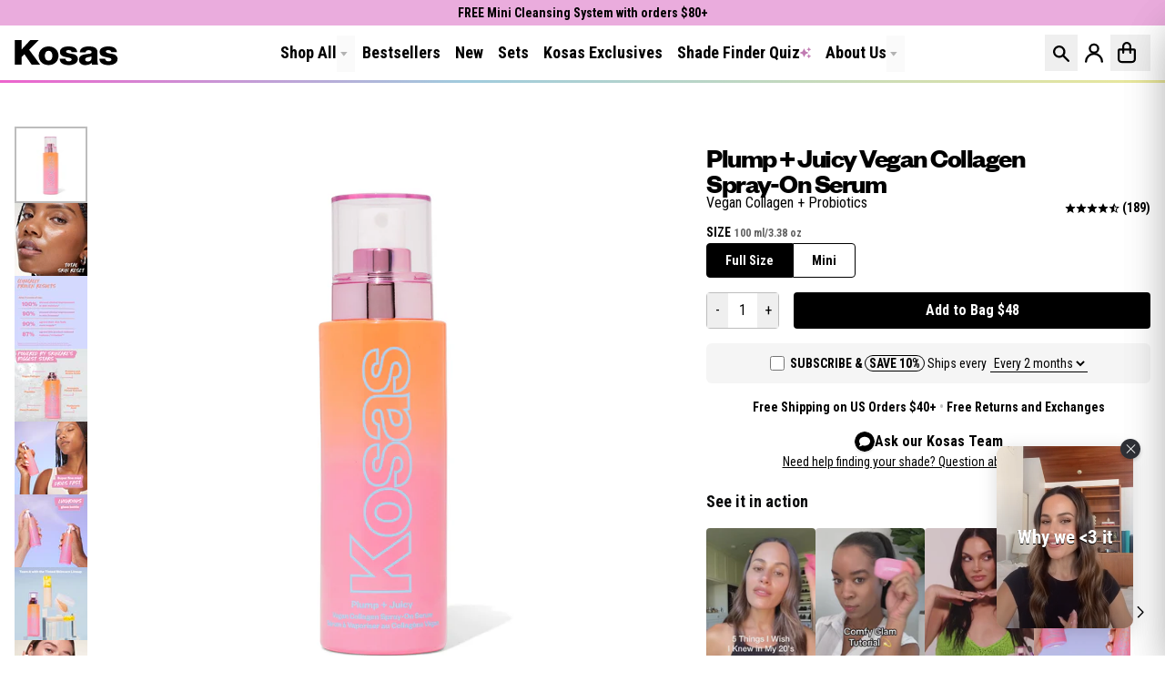

--- FILE ---
content_type: text/html; charset=utf-8
request_url: https://kosas.com/collections/face-makeup/products/plump-juicy-vegan-collagen-spray-on-serum
body_size: 87497
content:
<!doctype html>
<html
  class="no-js supports-no-cookies group/pdpbuttons"
  lang="en"
  
  
  data-accelerated-checkout="false"
>
  <head><link rel="dns-prefetch" href="https://cdn.shopify.com">
    <link rel="preconnect" href="https://cdn.intelligems.io" crossorigin>
    <link rel="preload" href="https://cdn.intelligems.io/esm/4e4e1b86c186/bundle.js" as="script" crossorigin><style>
  @font-face {
    font-family: 'Roboto Condensed';
    font-style: normal;
    font-display: swap;
    font-weight: 400;
    src:
      local('Roboto Condensed '), local('Roboto Condensed'),
      url('//kosas.com/cdn/shop/t/292/assets/roboto-condensed-latin-400.woff2?v=47654162335970553841726686804') format('woff2');
  }
  @font-face {
    font-family: 'Roboto Condensed';
    font-style: normal;
    font-display: swap;
    font-weight: 700;
    src:
      local('Roboto Condensed Bold '), local('Roboto Condensed Bold'), local('Roboto Condensed-Bold'),
      url('//kosas.com/cdn/shop/t/292/assets/roboto-condensed-latin-700.woff2?v=49159431871352369421726686805') format('woff2');
  }
  @font-face {
    font-family: 'Founders Grotesk';
    font-style: normal;
    font-display: swap;
    font-weight: 500;
    src:
      local('Founders Grotesk Semibold '), local('FoundersGrotesk-Semibold'), local('Founders Grotesk Web Semibold '), local('FoundersGroteskWeb-Semibold'),
      url('//kosas.com/cdn/shop/t/292/assets/FoundersGroteskWeb-Semibold.woff2?v=161820286747481471261726686805') format('woff2');
  }
  @font-face {
    font-family: 'Founders Grotesk';
    font-style: normal;
    font-display: swap;
    font-weight: 600;
    src:
      local('Founders Grotesk Semibold '), local('FoundersGrotesk-Semibold'), local('Founders Grotesk Web Semibold '), local('FoundersGroteskWeb-Semibold'),
      url('//kosas.com/cdn/shop/t/292/assets/FoundersGroteskWeb-Semibold.woff2?v=161820286747481471261726686805') format('woff2');
  }
  @font-face {
    font-family: 'Founders Grotesk';
    font-style: normal;
    font-display: swap;
    font-weight: 700;
    src:
      local('Founders Grotesk Bold '), local('FoundersGrotesk-Bold'), local('Founders Grotesk Web Bold '), local('FoundersGroteskWeb-Bold'),
      url('//kosas.com/cdn/shop/t/292/assets/FoundersGroteskWeb-Bold.woff2?v=173620242182508320081726686804') format('woff2');
  }

  @font-face {
    font-family: 'Founders Grotesk';
    font-style: normal;
    font-display: swap;
    font-weight: 400;
    src:
      local('Founders Grotesk Regular '), local('FoundersGrotesk-Regular'), local('Founders Grotesk Web Regular '), local('FoundersGroteskWeb-Regular'),
      url('//kosas.com/cdn/shop/t/292/assets/FoundersGrotesk-Regular.woff2?v=1316084875725739951763125085') format('woff2');
  }
  @font-face {
    font-family: 'Founders Grotesk';
    font-style: normal;
    font-display: swap;
    font-weight: 300;
    src:
      local('Founders Grotesk Light '), local('FoundersGrotesk-Light'), local('Founders Grotesk Web Light '), local('FoundersGroteskWeb-Light'),
      url('//kosas.com/cdn/shop/t/292/assets/FoundersGrotesk-Light.woff2?v=25953037708160746331763125084') format('woff2');
  }

  @font-face {
    font-family: 'Founders Grotesk Mono';
    font-style: normal;
    font-display: swap;
    font-weight: 300;
    src:
      local('Founders Grotesk Mono Light'), local('FoundersGroteskMono-Light'),
      url('//kosas.com/cdn/shop/t/292/assets/FoundersGroteskMono-Light.woff2?v=181474353723775643161766507735') format('woff2');
  }
  @font-face {
    font-family: 'Founders Grotesk Mono';
    font-style: normal;
    font-display: swap;
    font-weight: 400;
    src:
      local('Founders Grotesk Mono Regular'), local('FoundersGroteskMono-Regular'),
      url('//kosas.com/cdn/shop/t/292/assets/FoundersGroteskMono-Regular.woff2?v=13709542838614776741766507737') format('woff2');
  }
  @font-face {
    font-family: 'Founders Grotesk Mono';
    font-style: normal;
    font-display: swap;
    font-weight: 500;
    src:
      local('Founders Grotesk Mono Medium'), local('FoundersGroteskMono-Medium'),
      url('//kosas.com/cdn/shop/t/292/assets/FoundersGroteskMono-Medium.woff2?v=43800550728768366451766507736') format('woff2');
  }
  @font-face {
    font-family: 'Founders Grotesk Mono';
    font-style: normal;
    font-display: swap;
    font-weight: 600;
    src:
      local('Founders Grotesk Mono Semibold'), local('FoundersGroteskMono-Semibold'),
      url('//kosas.com/cdn/shop/t/292/assets/FoundersGroteskMono-Semibold.woff2?v=13061253962428112451766507738') format('woff2');
  }
  @font-face {
    font-family: 'Founders Grotesk Mono';
    font-style: normal;
    font-display: swap;
    font-weight: 700;
    src:
      local('Founders Grotesk Mono Bold'), local('FoundersGroteskMono-Bold'),
      url('//kosas.com/cdn/shop/t/292/assets/FoundersGroteskMono-Bold.woff2?v=146987851847373794371766507734') format('woff2');
  }

  @font-face {
    font-family: 'Roboto';
    font-style: normal;
    font-display: swap;
    font-weight: 400;
    src:
      local('Roboto Regular '), local('Roboto'), local('Roboto-Regular'),
      url('//kosas.com/cdn/shop/t/292/assets/roboto-latin-400.woff2?v=173082298795773801511726686804') format('woff2');
  }
  @font-face {
    font-family: 'Roboto';
    font-style: italic;
    font-display: swap;
    font-weight: 400;
    src:
      local('Roboto Regular italic'), local('Roboto Italic'), local('Roboto-Regularitalic'),
      url('//kosas.com/cdn/shop/t/292/assets/roboto-latin-400italic.woff2?v=130233070531623007601726686804') format('woff2');
  }
  @font-face {
    font-family: 'Roboto';
    font-style: normal;
    font-display: swap;
    font-weight: 700;
    src:
      local('Roboto Bold '), local('Roboto-Bold'),
      url('//kosas.com/cdn/shop/t/292/assets/roboto-latin-700.woff2?v=85313192142597748531726686805') format('woff2');
  }
  @font-face {
    font-family: 'Roboto';
    font-style: italic;
    font-display: swap;
    font-weight: 700;
    src:
      local('Roboto Bold italic'), local('Roboto-Bolditalic'),
      url('//kosas.com/cdn/shop/t/292/assets/roboto-latin-700italic.woff2?v=72639200361373104171726686804') format('woff2');
  }

  :root {
    --color-accent: #D33167;
    --color-accent-25: #f4ccd9;
    --color-video-bg: #ffffff;
    --color-text: #000000;
    --color-text-05: rgba(0, 0, 0, 0.05);
    --color-text-10: rgba(0, 0, 0, 0.1);
    --color-text-25: rgba(0, 0, 0, 0.25);
    --color-text-55: rgba(0, 0, 0, 0.55);
    --color-text-60: rgba(0, 0, 0, 0.6);
    --color-bg: #ffffff;
    --color-bg-25: rgba(255, 255, 255, 0.25);
    --color-bg-60: rgba(255, 255, 255, 0.6);
    --bg-img-search: url(//kosas.com/cdn/shop/t/292/assets/search-icon.svg?223979);
    --bg-img-email: url(//kosas.com/cdn/shop/t/292/assets/icon-email.svg?v=70885665042068316411726686804);
    --bg-img-text: url(//kosas.com/cdn/shop/t/292/assets/icon-sms.svg?v=177220304710422290641726686804);
    --bg-img-sparkle: url(//kosas.com/cdn/shop/t/292/assets/icon-sparkle.svg?v=42627422003847683611726686804);
  }
  .font-display {
    font-family: 'Roboto Condensed', sans-serif;
  }
</style>
<meta name="google-site-verification" content="yNSEB7gnBN7SG4_xGuSE64crCDHKP5sayRZEiYSxKyY">

    <script id="pandectes-rules">
   /* PANDECTES-GDPR: DO NOT MODIFY AUTO GENERATED CODE OF THIS SCRIPT */
   
   window.PandectesSettings = {"store":{"id":13154091065,"plan":"enterprise","theme":"Kosas 5.0","primaryLocale":"en","adminMode":false,"headless":false,"storefrontRootDomain":"","checkoutRootDomain":"","storefrontAccessToken":""},"tsPublished":1720200849,"declaration":{"showPurpose":true,"showProvider":true,"showDateGenerated":true},"language":{"languageMode":"Single","fallbackLanguage":"en","languageDetection":"browser","languagesSupported":[]},"texts":{"managed":{"headerText":{"en":"We respect your privacy"},"consentText":{"en":"Our Site uses cookies and related technologies to enable our website to function properly, enhance user experience, analyze website traffic and to market our products to you. We may disclose your information to our service providers to provide video, chats, and contact forms on our website. We share your information with our advertisers to provide you with advertising that may be of interest. By accepting, you consent to cookies and information use under our"},"dismissButtonText":{"en":"Ok"},"linkText":{"en":"Privacy Policy"},"imprintText":{"en":"Imprint"},"preferencesButtonText":{"en":"Preferences"},"allowButtonText":{"en":"Accept"},"denyButtonText":{"en":"Decline"},"leaveSiteButtonText":{"en":"Leave this site"},"cookiePolicyText":{"en":"Cookie policy"},"preferencesPopupTitleText":{"en":"Manage consent preferences"},"preferencesPopupIntroText":{"en":"We use cookies to optimize website functionality, analyze the performance, and provide personalized experience to you. Some cookies are essential to make the website operate and function correctly. Those cookies cannot be disabled. In this window you can manage your preference of cookies."},"preferencesPopupCloseButtonText":{"en":"Close"},"preferencesPopupAcceptAllButtonText":{"en":"Accept all"},"preferencesPopupRejectAllButtonText":{"en":"Reject all"},"preferencesPopupSaveButtonText":{"en":"Save preferences"},"accessSectionTitleText":{"en":"Data portability"},"accessSectionParagraphText":{"en":"You have the right to request access to your data at any time including all personal information, orders and customer data requests."},"rectificationSectionTitleText":{"en":"Data Rectification"},"rectificationSectionParagraphText":{"en":"You have the right to request your data to be updated whenever you think it is appropriate."},"erasureSectionTitleText":{"en":"Right to be forgotten"},"erasureSectionParagraphText":{"en":"Use this option if you want to remove your personal and other data from our store. Keep in mind that this process will delete your account, so you will no longer be able to access or use it anymore."},"declIntroText":{"en":"We use cookies to optimize website functionality, analyze the performance, and provide personalized experience to you. Some cookies are essential to make the website operate and function correctly. Those cookies cannot be disabled. In this window you can manage your preference of cookies."}},"categories":{"strictlyNecessaryCookiesTitleText":{"en":"Strictly necessary cookies"},"functionalityCookiesTitleText":{"en":"Functional cookies"},"performanceCookiesTitleText":{"en":"Performance cookies"},"targetingCookiesTitleText":{"en":"Targeting cookies"},"unclassifiedCookiesTitleText":{"en":"Unclassified cookies"},"strictlyNecessaryCookiesDescriptionText":{"en":"These cookies are essential in order to enable you to move around the website and use its features, such as accessing secure areas of the website. The website cannot function properly without these cookies."},"functionalityCookiesDescriptionText":{"en":"These cookies enable the site to provide enhanced functionality and personalisation. They may be set by us or by third party providers whose services we have added to our pages. If you do not allow these cookies then some or all of these services may not function properly."},"performanceCookiesDescriptionText":{"en":"These cookies enable us to monitor and improve the performance of our website. For example, they allow us to count visits, identify traffic sources and see which parts of the site are most popular."},"targetingCookiesDescriptionText":{"en":"These cookies may be set through our site by our advertising partners. They may be used by those companies to build a profile of your interests and show you relevant adverts on other sites.    They do not store directly personal information, but are based on uniquely identifying your browser and internet device. If you do not allow these cookies, you will experience less targeted advertising."},"unclassifiedCookiesDescriptionText":{"en":"Unclassified cookies are cookies that we are in the process of classifying, together with the providers of individual cookies."}},"auto":{"declName":{"en":"Name"},"declPath":{"en":"Path"},"declType":{"en":"Type"},"declDomain":{"en":"Domain"},"declPurpose":{"en":"Purpose"},"declProvider":{"en":"Provider"},"declRetention":{"en":"Retention"},"declFirstParty":{"en":"First-party"},"declThirdParty":{"en":"Third-party"},"declSeconds":{"en":"seconds"},"declMinutes":{"en":"minutes"},"declHours":{"en":"hours"},"declDays":{"en":"days"},"declMonths":{"en":"months"},"declYears":{"en":"years"},"declSession":{"en":"Session"},"cookiesDetailsText":{"en":"Cookies details"},"preferencesPopupAlwaysAllowedText":{"en":"Always allowed"},"submitButton":{"en":"Submit"},"submittingButton":{"en":"Submitting..."},"cancelButton":{"en":"Cancel"},"guestsSupportInfoText":{"en":"Please login with your customer account to further proceed."},"guestsSupportEmailPlaceholder":{"en":"E-mail address"},"guestsSupportEmailValidationError":{"en":"Email is not valid"},"guestsSupportEmailSuccessTitle":{"en":"Thank you for your request"},"guestsSupportEmailFailureTitle":{"en":"A problem occurred"},"guestsSupportEmailSuccessMessage":{"en":"If you are registered as a customer of this store, you will soon receive an email with instructions on how to proceed."},"guestsSupportEmailFailureMessage":{"en":"Your request was not submitted. Please try again and if problem persists, contact store owner for assistance."},"confirmationSuccessTitle":{"en":"Your request is verified"},"confirmationFailureTitle":{"en":"A problem occurred"},"confirmationSuccessMessage":{"en":"We will soon get back to you as to your request."},"confirmationFailureMessage":{"en":"Your request was not verified. Please try again and if problem persists, contact store owner for assistance"},"consentSectionTitleText":{"en":"Your cookie consent"},"consentSectionNoConsentText":{"en":"You have not consented to the cookies policy of this website."},"consentSectionConsentedText":{"en":"You consented to the cookies policy of this website on"},"consentStatus":{"en":"Consent preference"},"consentDate":{"en":"Consent date"},"consentId":{"en":"Consent ID"},"consentSectionChangeConsentActionText":{"en":"Change consent preference"},"accessSectionGDPRRequestsActionText":{"en":"Data subject requests"},"accessSectionAccountInfoActionText":{"en":"Personal data"},"accessSectionOrdersRecordsActionText":{"en":"Orders"},"accessSectionDownloadReportActionText":{"en":"Request export"},"rectificationCommentPlaceholder":{"en":"Describe what you want to be updated"},"rectificationCommentValidationError":{"en":"Comment is required"},"rectificationSectionEditAccountActionText":{"en":"Request an update"},"erasureSectionRequestDeletionActionText":{"en":"Request personal data deletion"}}},"library":{"previewMode":false,"fadeInTimeout":0,"defaultBlocked":0,"showLink":true,"showImprintLink":false,"enabled":true,"cookie":{"name":"_pandectes_gdpr","expiryDays":365,"secure":true},"dismissOnScroll":false,"dismissOnWindowClick":false,"dismissOnTimeout":false,"palette":{"popup":{"background":"#FFFFFF","backgroundForCalculations":{"a":1,"b":255,"g":255,"r":255},"text":"#000000"},"button":{"background":"#000000","backgroundForCalculations":{"a":1,"b":0,"g":0,"r":0},"text":"#FFFFFF","textForCalculation":{"a":1,"b":255,"g":255,"r":255},"border":"transparent"}},"content":{"href":"https://kosas.com/pages/privacy-policy","imprintHref":"/","close":"&#10005;","target":"","logo":""},"window":"<div role=\"dialog\" aria-live=\"polite\" aria-label=\"cookieconsent\" aria-describedby=\"cookieconsent:desc\" id=\"pandectes-banner\" class=\"cc-window-wrapper cc-bottom-wrapper\"><div class=\"pd-cookie-banner-window cc-window {{classes}}\"><!--googleoff: all-->{{children}}<!--googleon: all--></div></div>","compliance":{"custom":"<div class=\"cc-compliance cc-highlight\">{{preferences}}{{allow}}{{deny}}</div>"},"type":"custom","layouts":{"basic":"{{messagelink}}{{compliance}}"},"position":"bottom","theme":"block","revokable":false,"animateRevokable":false,"revokableReset":false,"revokableLogoUrl":"https://cdn.shopify.com/s/files/1/0131/5409/1065/t/254/assets/pandectes-reopen-logo.png?v=1719669774","revokablePlacement":"bottom-left","revokableMarginHorizontal":15,"revokableMarginVertical":15,"static":false,"autoAttach":true,"hasTransition":true,"blacklistPage":[""]},"geolocation":{"brOnly":true,"caOnly":true,"chOnly":true,"euOnly":true,"jpOnly":true,"thOnly":true,"zaOnly":true,"canadaOnly":true,"globalVisibility":false},"dsr":{"guestsSupport":true,"accessSectionDownloadReportAuto":false},"banner":{"resetTs":1673972882,"extraCss":"        .cc-banner-logo {max-width: 24em!important;}    @media(min-width: 768px) {.cc-window.cc-floating{max-width: 24em!important;width: 24em!important;}}    .cc-message, .pd-cookie-banner-window .cc-header, .cc-logo {text-align: left}    .cc-window-wrapper{z-index: 2147483647;}    .cc-window{z-index: 2147483647;font-family: inherit;}    .pd-cookie-banner-window .cc-header{font-family: inherit;}    .pd-cp-ui{font-family: inherit; background-color: #FFFFFF;color:#000000;}    button.pd-cp-btn, a.pd-cp-btn{background-color:#000000;color:#FFFFFF!important;}    input + .pd-cp-preferences-slider{background-color: rgba(0, 0, 0, 0.3)}    .pd-cp-scrolling-section::-webkit-scrollbar{background-color: rgba(0, 0, 0, 0.3)}    input:checked + .pd-cp-preferences-slider{background-color: rgba(0, 0, 0, 1)}    .pd-cp-scrolling-section::-webkit-scrollbar-thumb {background-color: rgba(0, 0, 0, 1)}    .pd-cp-ui-close{color:#000000;}    .pd-cp-preferences-slider:before{background-color: #FFFFFF}    .pd-cp-title:before {border-color: #000000!important}    .pd-cp-preferences-slider{background-color:#000000}    .pd-cp-toggle{color:#000000!important}    @media(max-width:699px) {.pd-cp-ui-close-top svg {fill: #000000}}    .pd-cp-toggle:hover,.pd-cp-toggle:visited,.pd-cp-toggle:active{color:#000000!important}    .pd-cookie-banner-window {box-shadow: 0 0 18px rgb(0 0 0 / 20%);}  span#cookieconsent\\:desc {    font-size: 0.75rem;    line-height: 1.5;}a.cc-link {    padding: 0;}a.cc-link:after {    content: '.';}.pd-section h3 {    font-size: 1.25rem;    line-height: 1.75rem;    margin-bottom: 1rem;    font-weight: bold;}a.pd-action-link {    margin: 0.5rem 0;}.pd-input-field {    border: 2px solid #000;    min-width: 220px;}button.pd-submit-request-btn {    background: #000;    color: #fff;    padding: 0.5rem;    border: 2px solid #000;}button.pd-hide-form-btn {    background: #fff;    color: #353535;    padding: 0.5rem;    border: 2px solid #fff;}.pd-section .pd-input-field {    padding: 0.5rem;}","customJavascript":null,"showPoweredBy":false,"hybridStrict":false,"cookiesBlockedByDefault":"0","isActive":true,"implicitSavePreferences":false,"cookieIcon":false,"blockBots":false,"showCookiesDetails":true,"hasTransition":true,"blockingPage":false,"showOnlyLandingPage":false,"leaveSiteUrl":"https://www.google.com","linkRespectStoreLang":false},"cookies":{"0":[{"name":"secure_customer_sig","domain":"kosas.com","path":"/","provider":"Shopify","firstParty":true,"retention":"1 year(s)","expires":1,"unit":"declYears","purpose":{"en":"Used in connection with customer login."}},{"name":"localization","domain":"kosas.com","path":"/","provider":"Shopify","firstParty":true,"retention":"1 year(s)","expires":1,"unit":"declYears","purpose":{"en":"Shopify store localization"}},{"name":"cart_currency","domain":"kosas.com","path":"/","provider":"Shopify","firstParty":true,"retention":"15 day(s)","expires":15,"unit":"declDays","purpose":{"en":"Used in connection with shopping cart."}},{"name":"keep_alive","domain":"kosas.com","path":"/","provider":"Shopify","firstParty":true,"retention":"30 minute(s)","expires":30,"unit":"declMinutes","purpose":{"en":"Used in connection with buyer localization."}},{"name":"shopify_pay_redirect","domain":"kosas.com","path":"/","provider":"Shopify","firstParty":true,"retention":"60 minute(s)","expires":60,"unit":"declMinutes","purpose":{"en":"Used in connection with checkout."}},{"name":"_tracking_consent","domain":".kosas.com","path":"/","provider":"Shopify","firstParty":true,"retention":"1 year(s)","expires":1,"unit":"declYears","purpose":{"en":"Tracking preferences."}},{"name":"_ps_session","domain":"kosas.com","path":"/","provider":"Shopify","firstParty":true,"retention":"24 hour(s)","expires":24,"unit":"declHours","purpose":{"en":"Used by Shopify for user experience"}},{"name":"cart_ts","domain":"kosas.com","path":"/","provider":"Shopify","firstParty":true,"retention":"15 day(s)","expires":15,"unit":"declDays","purpose":{"en":"Used in connection with checkout."}},{"name":"cart","domain":"kosas.com","path":"/","provider":"Shopify","firstParty":true,"retention":"15 day(s)","expires":15,"unit":"declDays","purpose":{"en":"Used in connection with shopping cart."}},{"name":"cart_sig","domain":"kosas.com","path":"/","provider":"Shopify","firstParty":true,"retention":"15 day(s)","expires":15,"unit":"declDays","purpose":{"en":"Used in connection with checkout."}},{"name":"cart_ver","domain":"kosas.com","path":"/","provider":"Shopify","firstParty":true,"retention":"15 day(s)","expires":15,"unit":"declDays","purpose":{"en":"Used in connection with shopping cart."}},{"name":"_secure_session_id","domain":"kosas.com","path":"/","provider":"Shopify","firstParty":true,"retention":"24 hour(s)","expires":24,"unit":"declHours","purpose":{"en":"Used in connection with navigation through a storefront."}},{"name":"_shopify_tm","domain":".kosas.com","path":"/","provider":"Shopify","firstParty":true,"retention":"29 minute(s)","expires":29,"unit":"declMinutes","purpose":{"en":"Used for managing customer privacy settings."}},{"name":"_shopify_m","domain":".kosas.com","path":"/","provider":"Shopify","firstParty":true,"retention":"1 year(s)","expires":1,"unit":"declYears","purpose":{"en":"Used for managing customer privacy settings."}},{"name":"_shopify_tw","domain":".kosas.com","path":"/","provider":"Shopify","firstParty":true,"retention":"14 day(s)","expires":14,"unit":"declDays","purpose":{"en":"Used for managing customer privacy settings."}},{"name":"_pandectes_gdpr","domain":"kosas.com","path":"/","provider":"Pandectes","firstParty":true,"retention":"1 year(s)","expires":1,"unit":"declYears","purpose":{"en":"Used for the functionality of the cookies consent banner."}},{"name":"bugsnag-anonymous-id","domain":"https://kosas.com","path":"/","provider":"Bugsnag","firstParty":true,"retention":"Persistent","expires":0,"unit":"declDays","purpose":{"en":"Bugsnag is an error monitoring tool enhancing our web app. A cookie with an anonymous ID helps us track your experience, identify issues, and improve our site without compromising privacy. No personal data is stored."}},{"name":"ShadeRecommendations","domain":"https://kosas.com","path":"/","provider":"Kosas","firstParty":true,"retention":"Session","expires":0,"unit":"declDays","purpose":{"en":"Uses the anonymous quiz data for product shade matching to save and display recommended shades when visiting the product pages."}},{"name":"swell-test-item","domain":"https://kosas.com","path":"/","provider":"Yotpo","firstParty":true,"retention":"Persistent","expires":0,"unit":"declDays","purpose":{"en":"Stores the customer's store credit balance after purchasing a sample that earns a future purchase discount."}}],"1":[{"name":"tolstoyViewers","domain":".kosas.com","path":"/","provider":"Tolstoy","firstParty":true,"retention":"Session","expires":-1673972921,"unit":"declSeconds","purpose":{"en":"Stores information about which short product videos have been viewed by a customer."}},{"name":"tolstoyViewers","domain":"kosas.com","path":"/","provider":"Tolstoy","firstParty":true,"retention":"Session","expires":-1673972921,"unit":"declSeconds","purpose":{"en":"Stores information about which short product videos have been viewed by a customer."}},{"name":"_rsession","domain":"kosas.com","path":"/","provider":"Rebuy","firstParty":true,"retention":"30 minute(s)","expires":30,"unit":"declMinutes","purpose":{"en":"Rebuy creates personalized shopping recommendations and product recommendations that would be relevant to the customer."}},{"name":"tolstoy-anonymousId","domain":"kosas.com","path":"/","provider":"Tolstoy","firstParty":true,"retention":"Session","expires":-1680274753,"unit":"declSeconds","purpose":{"en":"Stores information about which short product videos have been viewed by a customer."}},{"name":"_ruid","domain":"kosas.com","path":"/","provider":"Rebuy","firstParty":true,"retention":"1 year(s)","expires":1,"unit":"declYears","purpose":{"en":"Rebuy creates personalized shopping recommendations and product recommendations that would be relevant to the customer."}},{"name":"tolstoy-anonymousId","domain":".kosas.com","path":"/","provider":"Tolstoy","firstParty":true,"retention":"Session","expires":-1680274753,"unit":"declSeconds","purpose":{"en":"Stores information about which short product videos have been viewed by a customer."}},{"name":"tolstoy-anonymousId","domain":".gotolstoy.com","path":"/","provider":"Tolstoy","firstParty":false,"retention":"1 year(s)","expires":1,"unit":"declYears","purpose":{"en":"Stores information about which short product videos have been viewed by a customer."}},{"name":"_ruid","domain":"https://kosas.com","path":"/","provider":"Rebuy","firstParty":true,"retention":"Persistent","expires":0,"unit":"declDays","purpose":{"en":"Rebuy creates personalized shopping recommendations and product recommendations that would be relevant to the customer."}},{"name":"tolstoyViewers","domain":"https://kosas.com","path":"/","provider":"Tolstoy","firstParty":true,"retention":"Persistent","expires":0,"unit":"declDays","purpose":{"en":"Stores information about which short product videos have been viewed by a customer."}},{"name":"_rsession","domain":"https://kosas.com","path":"/","provider":"Rebuy","firstParty":true,"retention":"Persistent","expires":0,"unit":"declDays","purpose":{"en":"Rebuy creates personalized shopping recommendations and product recommendations that would be relevant to the customer."}},{"name":"_rviewed","domain":"https://kosas.com","path":"/","provider":"Rebuy","firstParty":true,"retention":"Persistent","expires":0,"unit":"declDays","purpose":{"en":"Rebuy creates personalized shopping recommendations and product recommendations that would be relevant to the customer."}},{"name":"tolstoy-anonymousId","domain":"https://kosas.com","path":"/","provider":"Tosltoy","firstParty":true,"retention":"Persistent","expires":0,"unit":"declDays","purpose":{"en":"Stores information about which short product videos have been viewed by a customer."}},{"name":"tolstoy-not-visible-opened-publish-id","domain":"https://kosas.com","path":"/","provider":"Tolstoy","firstParty":true,"retention":"Session","expires":0,"unit":"declDays","purpose":{"en":"Stores information about which short product videos have been viewed by a customer."}},{"name":"tolstoySessionCounter","domain":"https://kosas.com","path":"/","provider":"Tolstoy","firstParty":true,"retention":"Persistent","expires":0,"unit":"declDays","purpose":{"en":"Stores information about which short product videos have been viewed by a customer."}},{"name":"tolstoyFirstSeenAtKey","domain":"https://kosas.com","path":"/","provider":"Tolstoy","firstParty":true,"retention":"Persistent","expires":0,"unit":"declDays","purpose":{"en":"Stores information about which short product videos have been viewed by a customer."}}],"2":[{"name":"_orig_referrer","domain":".kosas.com","path":"/","provider":"Shopify","firstParty":true,"retention":"14 day(s)","expires":14,"unit":"declDays","purpose":{"en":"Tracks landing pages."}},{"name":"_landing_page","domain":".kosas.com","path":"/","provider":"Shopify","firstParty":true,"retention":"14 day(s)","expires":14,"unit":"declDays","purpose":{"en":"Tracks landing pages."}},{"name":"_y","domain":".kosas.com","path":"/","provider":"Shopify","firstParty":true,"retention":"1 year(s)","expires":1,"unit":"declYears","purpose":{"en":"Shopify analytics."}},{"name":"_s","domain":".kosas.com","path":"/","provider":"Shopify","firstParty":true,"retention":"31 minute(s)","expires":31,"unit":"declMinutes","purpose":{"en":"Shopify analytics."}},{"name":"_shopify_y","domain":".kosas.com","path":"/","provider":"Shopify","firstParty":true,"retention":"1 year(s)","expires":1,"unit":"declYears","purpose":{"en":"Shopify analytics."}},{"name":"_shopify_s","domain":".kosas.com","path":"/","provider":"Shopify","firstParty":true,"retention":"31 minute(s)","expires":31,"unit":"declMinutes","purpose":{"en":"Shopify analytics."}},{"name":"_gaexp","domain":".kosas.com","path":"/","provider":"Google","firstParty":true,"retention":"79 day(s)","expires":79,"unit":"declDays","purpose":{"en":"Used by Google Analytics to save the expiration date of active experiments"}},{"name":"_shopify_sa_t","domain":".kosas.com","path":"/","provider":"Shopify","firstParty":true,"retention":"30 minute(s)","expires":30,"unit":"declMinutes","purpose":{"en":"Shopify analytics relating to marketing & referrals."}},{"name":"_gid","domain":".kosas.com","path":"/","provider":"Google","firstParty":true,"retention":"24 hour(s)","expires":24,"unit":"declHours","purpose":{"en":"Cookie is placed by Google Analytics to count and track pageviews."}},{"name":"_shopify_sa_p","domain":".kosas.com","path":"/","provider":"Shopify","firstParty":true,"retention":"30 minute(s)","expires":30,"unit":"declMinutes","purpose":{"en":"Shopify analytics relating to marketing & referrals."}},{"name":"_ga","domain":".kosas.com","path":"/","provider":"Google","firstParty":true,"retention":"1 year(s)","expires":1,"unit":"declYears","purpose":{"en":"Cookie is set by Google Analytics with unknown functionality"}},{"name":"_gat","domain":".kosas.com","path":"/","provider":"Google","firstParty":true,"retention":"44 second(s)","expires":44,"unit":"declSeconds","purpose":{"en":"Cookie is placed by Google Analytics to filter requests from bots."}},{"name":"AWSALBCORS","domain":"kosas.7zgd.net","path":"/","provider":"Amazon","firstParty":true,"retention":"7 day(s)","expires":7,"unit":"declDays","purpose":{"en":"Used as a second stickiness cookie by Amazon that has additionally the SameSite attribute."}},{"name":"AWSALBCORS","domain":"widget2.disconetwork.com","path":"/","provider":"Amazon","firstParty":true,"retention":"7 day(s)","expires":7,"unit":"declDays","purpose":{"en":"Used as a second stickiness cookie by Amazon that has additionally the SameSite attribute."}},{"name":"_ga_2LCRLD89QS","domain":".kosas.com","path":"/","provider":"Google","firstParty":true,"retention":"1 year(s)","expires":1,"unit":"declYears","purpose":{"en":"Cookie is set by Google Analytics with unknown functionality"}},{"name":"_gat_UA-68644354-1","domain":".kosas.com","path":"/","provider":"Google","firstParty":true,"retention":"54 second(s)","expires":54,"unit":"declSeconds","purpose":{"en":"Cookie is placed by Google Analytics to filter requests from bots."}},{"name":"n4f60g07","domain":"https://kosas.com","path":"/","provider":"Triple Whale","firstParty":true,"retention":"Persistent","expires":0,"unit":"declDays","purpose":{"en":"Triple Whale builds a unique anonymous identity of each visitor while tracking their events on your store during each site session."}},{"name":"___ELEVAR_GTM_SUITE--sessionCount","domain":"https://kosas.com","path":"/","provider":"Elevar","firstParty":true,"retention":"Persistent","expires":0,"unit":"declDays","purpose":{"en":"Provides the website owner with user reports based on the transaction process on the website. "}},{"name":"___ELEVAR_GTM_SUITE--userId","domain":"https://kosas.com","path":"/","provider":"Elevar","firstParty":true,"retention":"Persistent","expires":0,"unit":"declDays","purpose":{"en":"Provides the website owner with user reports based on the transaction process on the website. "}},{"name":"___ELEVAR_GTM_SUITE--params","domain":"https://kosas.com","path":"/","provider":"Elevar","firstParty":true,"retention":"Persistent","expires":0,"unit":"declDays","purpose":{"en":"Provides the website owner with user reports based on the transaction process on the website. "}},{"name":"___ELEVAR_GTM_SUITE--cookies","domain":"https://kosas.com","path":"/","provider":"Elevar","firstParty":true,"retention":"Persistent","expires":0,"unit":"declDays","purpose":{"en":"Provides the website owner with user reports based on the transaction process on the website. "}},{"name":"___ELEVAR_GTM_SUITE--lastDlPushTimestamp","domain":"https://kosas.com","path":"/","provider":"Elevar","firstParty":true,"retention":"Persistent","expires":0,"unit":"declDays","purpose":{"en":"Provides the website owner with user reports based on the transaction process on the website. "}},{"name":"___ELEVAR_GTM_SUITE--sessionId","domain":"https://kosas.com","path":"/","provider":"Unknown","firstParty":true,"retention":"Persistent","expires":0,"unit":"declDays","purpose":{"en":"Provides the website owner with user reports based on the transaction process on the website. "}},{"name":"___ELEVAR_GTM_SUITE--cart","domain":"https://kosas.com","path":"/","provider":"Elevar","firstParty":true,"retention":"Persistent","expires":0,"unit":"declDays","purpose":{"en":"Provides the website owner with user reports based on the transaction process on the website. "}},{"name":"___ELEVAR_GTM_SUITE--lastCollectionPathname","domain":"https://kosas.com","path":"/","provider":"Elevar","firstParty":true,"retention":"Persistent","expires":0,"unit":"declDays","purpose":{"en":"Provides the website owner with user reports based on the transaction process on the website. "}},{"name":"__kla_viewed","domain":"https://kosas.com","path":"/","provider":"Klaviyo","firstParty":true,"retention":"Persistent","expires":0,"unit":"declDays","purpose":{"en":"Tracks when a customer that has signed up for email marketing views products."}}],"4":[{"name":"_ttp","domain":".tiktok.com","path":"/","provider":"Tiktok","firstParty":false,"retention":"1 year(s)","expires":1,"unit":"declYears","purpose":{"en":"We use TikTok to market ourselves using the TikTok cookie that collects data about behaviour and purchases on our website and to measure the effect of our advertising. This tracking is used to evaluate and measure how different campaigns and marketing strategies perform on TikTok. Used to identify a visitor."}},{"name":"_fbp","domain":".kosas.com","path":"/","provider":"Facebook","firstParty":true,"retention":"90 day(s)","expires":90,"unit":"declDays","purpose":{"en":"Cookie is placed by Facebook to track visits across websites."}},{"name":"_tt_enable_cookie","domain":".kosas.com","path":"/","provider":"Tiktok","firstParty":true,"retention":"1 year(s)","expires":1,"unit":"declYears","purpose":{"en":"We use TikTok to market ourselves using the TikTok cookie that collects data about behaviour and purchases on our website and to measure the effect of our advertising. This tracking is used to evaluate and measure how different campaigns and marketing strategies perform on TikTok. Used to identify a visitor."}},{"name":"_ttp","domain":".kosas.com","path":"/","provider":"Tiktok","firstParty":true,"retention":"1 year(s)","expires":1,"unit":"declYears","purpose":{"en":"We use TikTok to market ourselves using the TikTok cookie that collects data about behaviour and purchases on our website and to measure the effect of our advertising. This tracking is used to evaluate and measure how different campaigns and marketing strategies perform on TikTok. Used to identify a visitor."}},{"name":"__kla_id","domain":"kosas.com","path":"/","provider":"Klaviyo","firstParty":true,"retention":"1 year(s)","expires":1,"unit":"declYears","purpose":{"en":"Tracks when someone clicks through a Klaviyo email to your website"}},{"name":"IR_8593","domain":".kosas.com","path":"/","provider":"Impact","firstParty":true,"retention":"Session","expires":-1673972921,"unit":"declSeconds","purpose":{"en":"This cookie is used for storing the unique ID which is used for identifying the user's device, on their revisit to the websites which uses same ad network."}},{"name":"IR_gbd","domain":".kosas.com","path":"/","provider":"Impact","firstParty":true,"retention":"Session","expires":-1673972921,"unit":"declSeconds","purpose":{"en":"This cookie is used for storing the unique ID which is used for identifying the user's device, on their revisit to the websites which uses same ad network."}},{"name":"brwsr","domain":".7zgd.net","path":"/","provider":"Unknown","firstParty":false,"retention":"1 year(s)","expires":1,"unit":"declYears","purpose":{"en":"This cookie is set by Impact Radius, and is used for affiliate tracking. It helps to count visitors from websites participating in Impact Radius affiliate marketplace."}},{"name":"irtps","domain":".7zgd.net","path":"/","provider":"Impact","firstParty":false,"retention":"24 hour(s)","expires":24,"unit":"declHours","purpose":{"en":"This cookie is set by Impact Radius, and is used for affiliate tracking. It helps to count visitors from websites participating in Impact Radius affiliate marketplace."}},{"name":"IR_PI","domain":".kosas.com","path":"/","provider":"Impact","firstParty":true,"retention":"1 year(s)","expires":1,"unit":"declYears","purpose":{"en":"This cookie is set by Impact Radius, and is used for affiliate tracking. It helps to count visitors from websites participating in Impact Radius affiliate marketplace."}},{"name":"irclickid","domain":"kosas.com","path":"/","provider":"Impact","firstParty":true,"retention":"30 day(s)","expires":30,"unit":"declDays","purpose":{"en":"Affiliate marketing from 3rd party websites"}},{"name":"uid_bam","domain":".narrativ.com","path":"/","provider":"Narrativ","firstParty":false,"retention":"1 year(s)","expires":1,"unit":"declYears","purpose":{"en":"Affiliate marketing from 3rd party websites"}},{"name":"test_cookie","domain":".doubleclick.net","path":"/","provider":"Google","firstParty":true,"retention":"15 minute(s)","expires":15,"unit":"declMinutes","purpose":{"en":"To measure the visitors’ actions after they click through from an advert. Expires after each visit."}},{"name":"IDE","domain":".doubleclick.net","path":"/","provider":"Google","firstParty":true,"retention":"1 year(s)","expires":1,"unit":"declYears","purpose":{"en":"To measure the visitors’ actions after they click through from an advert. Expires after 1 year."}},{"name":"_gcl_au","domain":".kosas.com","path":"/","provider":"Google","firstParty":true,"retention":"90 day(s)","expires":90,"unit":"declDays","purpose":{"en":"Cookie is placed by Google Tag Manager to track conversions."}},{"name":"TriplePixelU","domain":"https://kosas.com","path":"/","provider":"Triple Whale","firstParty":true,"retention":"Persistent","expires":0,"unit":"declDays","purpose":{"en":"Triple Whale builds a unique anonymous identity of each visitor while tracking their events on your store during each site session."}},{"name":"TriplePixel","domain":"https://kosas.com","path":"/","provider":"Triple Whale","firstParty":true,"retention":"Persistent","expires":0,"unit":"declDays","purpose":{"en":"Triple Whale builds a unique anonymous identity of each visitor while tracking their events on your store during each site session."}}],"8":[]},"blocker":{"isActive":false,"googleConsentMode":{"id":"","analyticsId":"","isActive":false,"adStorageCategory":4,"analyticsStorageCategory":2,"personalizationStorageCategory":1,"functionalityStorageCategory":1,"customEvent":true,"securityStorageCategory":0,"redactData":true,"urlPassthrough":false,"dataLayerProperty":"dataLayer"},"facebookPixel":{"id":"","isActive":false,"ldu":false},"rakuten":{"isActive":false,"cmp":false,"ccpa":false},"gpcIsActive":true,"defaultBlocked":0,"patterns":{"whiteList":[],"blackList":{"1":[],"2":[],"4":[],"8":[]},"iframesWhiteList":[],"iframesBlackList":{"1":[],"2":[],"4":[],"8":[]},"beaconsWhiteList":[],"beaconsBlackList":{"1":[],"2":[],"4":[],"8":[]}}}}
   
   !function(){"use strict";window.PandectesRules=window.PandectesRules||{},window.PandectesRules.manualBlacklist={1:[],2:[],4:[]},window.PandectesRules.blacklistedIFrames={1:[],2:[],4:[]},window.PandectesRules.blacklistedCss={1:[],2:[],4:[]},window.PandectesRules.blacklistedBeacons={1:[],2:[],4:[]};var e="javascript/blocked";function t(e){return new RegExp(e.replace(/[/\\.+?$()]/g,"\\$&").replace("*","(.*)"))}var n=function(e){var t=arguments.length>1&&void 0!==arguments[1]?arguments[1]:"log";new URLSearchParams(window.location.search).get("log")&&console[t]("PandectesRules: ".concat(e))};function a(e){var t=document.createElement("script");t.async=!0,t.src=e,document.head.appendChild(t)}function r(e,t){var n=Object.keys(e);if(Object.getOwnPropertySymbols){var a=Object.getOwnPropertySymbols(e);t&&(a=a.filter((function(t){return Object.getOwnPropertyDescriptor(e,t).enumerable}))),n.push.apply(n,a)}return n}function o(e){for(var t=1;t<arguments.length;t++){var n=null!=arguments[t]?arguments[t]:{};t%2?r(Object(n),!0).forEach((function(t){c(e,t,n[t])})):Object.getOwnPropertyDescriptors?Object.defineProperties(e,Object.getOwnPropertyDescriptors(n)):r(Object(n)).forEach((function(t){Object.defineProperty(e,t,Object.getOwnPropertyDescriptor(n,t))}))}return e}function i(e){var t=function(e,t){if("object"!=typeof e||!e)return e;var n=e[Symbol.toPrimitive];if(void 0!==n){var a=n.call(e,t||"default");if("object"!=typeof a)return a;throw new TypeError("@@toPrimitive must return a primitive value.")}return("string"===t?String:Number)(e)}(e,"string");return"symbol"==typeof t?t:t+""}function c(e,t,n){return(t=i(t))in e?Object.defineProperty(e,t,{value:n,enumerable:!0,configurable:!0,writable:!0}):e[t]=n,e}function s(e,t){return function(e){if(Array.isArray(e))return e}(e)||function(e,t){var n=null==e?null:"undefined"!=typeof Symbol&&e[Symbol.iterator]||e["@@iterator"];if(null!=n){var a,r,o,i,c=[],s=!0,l=!1;try{if(o=(n=n.call(e)).next,0===t){if(Object(n)!==n)return;s=!1}else for(;!(s=(a=o.call(n)).done)&&(c.push(a.value),c.length!==t);s=!0);}catch(e){l=!0,r=e}finally{try{if(!s&&null!=n.return&&(i=n.return(),Object(i)!==i))return}finally{if(l)throw r}}return c}}(e,t)||d(e,t)||function(){throw new TypeError("Invalid attempt to destructure non-iterable instance.\nIn order to be iterable, non-array objects must have a [Symbol.iterator]() method.")}()}function l(e){return function(e){if(Array.isArray(e))return u(e)}(e)||function(e){if("undefined"!=typeof Symbol&&null!=e[Symbol.iterator]||null!=e["@@iterator"])return Array.from(e)}(e)||d(e)||function(){throw new TypeError("Invalid attempt to spread non-iterable instance.\nIn order to be iterable, non-array objects must have a [Symbol.iterator]() method.")}()}function d(e,t){if(e){if("string"==typeof e)return u(e,t);var n=Object.prototype.toString.call(e).slice(8,-1);return"Object"===n&&e.constructor&&(n=e.constructor.name),"Map"===n||"Set"===n?Array.from(e):"Arguments"===n||/^(?:Ui|I)nt(?:8|16|32)(?:Clamped)?Array$/.test(n)?u(e,t):void 0}}function u(e,t){(null==t||t>e.length)&&(t=e.length);for(var n=0,a=new Array(t);n<t;n++)a[n]=e[n];return a}var f=window.PandectesRulesSettings||window.PandectesSettings,g=!(void 0===window.dataLayer||!Array.isArray(window.dataLayer)||!window.dataLayer.some((function(e){return"pandectes_full_scan"===e.event}))),p=function(){var e,t=arguments.length>0&&void 0!==arguments[0]?arguments[0]:"_pandectes_gdpr",n=("; "+document.cookie).split("; "+t+"=");if(n.length<2)e={};else{var a=n.pop().split(";");e=window.atob(a.shift())}var r=function(e){try{return JSON.parse(e)}catch(e){return!1}}(e);return!1!==r?r:e}(),y=f.banner.isActive,h=f.blocker,v=h.defaultBlocked,w=h.patterns,m=p&&null!==p.preferences&&void 0!==p.preferences?p.preferences:null,b=g?0:y?null===m?v:m:0,k={1:!(1&b),2:!(2&b),4:!(4&b)},_=w.blackList,S=w.whiteList,L=w.iframesBlackList,C=w.iframesWhiteList,A=w.beaconsBlackList,P=w.beaconsWhiteList,O={blackList:[],whiteList:[],iframesBlackList:{1:[],2:[],4:[],8:[]},iframesWhiteList:[],beaconsBlackList:{1:[],2:[],4:[],8:[]},beaconsWhiteList:[]};[1,2,4].map((function(e){var n;k[e]||((n=O.blackList).push.apply(n,l(_[e].length?_[e].map(t):[])),O.iframesBlackList[e]=L[e].length?L[e].map(t):[],O.beaconsBlackList[e]=A[e].length?A[e].map(t):[])})),O.whiteList=S.length?S.map(t):[],O.iframesWhiteList=C.length?C.map(t):[],O.beaconsWhiteList=P.length?P.map(t):[];var E={scripts:[],iframes:{1:[],2:[],4:[]},beacons:{1:[],2:[],4:[]},css:{1:[],2:[],4:[]}},B=function(t,n){return t&&(!n||n!==e)&&(!O.blackList||O.blackList.some((function(e){return e.test(t)})))&&(!O.whiteList||O.whiteList.every((function(e){return!e.test(t)})))},I=function(e,t){var n=O.iframesBlackList[t],a=O.iframesWhiteList;return e&&(!n||n.some((function(t){return t.test(e)})))&&(!a||a.every((function(t){return!t.test(e)})))},j=function(e,t){var n=O.beaconsBlackList[t],a=O.beaconsWhiteList;return e&&(!n||n.some((function(t){return t.test(e)})))&&(!a||a.every((function(t){return!t.test(e)})))},R=new MutationObserver((function(e){for(var t=0;t<e.length;t++)for(var n=e[t].addedNodes,a=0;a<n.length;a++){var r=n[a],o=r.dataset&&r.dataset.cookiecategory;if(1===r.nodeType&&"LINK"===r.tagName){var i=r.dataset&&r.dataset.href;if(i&&o)switch(o){case"functionality":case"C0001":E.css[1].push(i);break;case"performance":case"C0002":E.css[2].push(i);break;case"targeting":case"C0003":E.css[4].push(i)}}}})),T=new MutationObserver((function(t){for(var a=0;a<t.length;a++)for(var r=t[a].addedNodes,o=function(){var t=r[i],a=t.src||t.dataset&&t.dataset.src,o=t.dataset&&t.dataset.cookiecategory;if(1===t.nodeType&&"IFRAME"===t.tagName){if(a){var c=!1;I(a,1)||"functionality"===o||"C0001"===o?(c=!0,E.iframes[1].push(a)):I(a,2)||"performance"===o||"C0002"===o?(c=!0,E.iframes[2].push(a)):(I(a,4)||"targeting"===o||"C0003"===o)&&(c=!0,E.iframes[4].push(a)),c&&(t.removeAttribute("src"),t.setAttribute("data-src",a))}}else if(1===t.nodeType&&"IMG"===t.tagName){if(a){var s=!1;j(a,1)?(s=!0,E.beacons[1].push(a)):j(a,2)?(s=!0,E.beacons[2].push(a)):j(a,4)&&(s=!0,E.beacons[4].push(a)),s&&(t.removeAttribute("src"),t.setAttribute("data-src",a))}}else if(1===t.nodeType&&"SCRIPT"===t.tagName){var l=t.type,d=!1;if(B(a,l)?(n("rule blocked: ".concat(a)),d=!0):a&&o?n("manually blocked @ ".concat(o,": ").concat(a)):o&&n("manually blocked @ ".concat(o,": inline code")),d){E.scripts.push([t,l]),t.type=e;t.addEventListener("beforescriptexecute",(function n(a){t.getAttribute("type")===e&&a.preventDefault(),t.removeEventListener("beforescriptexecute",n)})),t.parentElement&&t.parentElement.removeChild(t)}}},i=0;i<r.length;i++)o()})),D=document.createElement,N={src:Object.getOwnPropertyDescriptor(HTMLScriptElement.prototype,"src"),type:Object.getOwnPropertyDescriptor(HTMLScriptElement.prototype,"type")};window.PandectesRules.unblockCss=function(e){var t=E.css[e]||[];t.length&&n("Unblocking CSS for ".concat(e)),t.forEach((function(e){var t=document.querySelector('link[data-href^="'.concat(e,'"]'));t.removeAttribute("data-href"),t.href=e})),E.css[e]=[]},window.PandectesRules.unblockIFrames=function(e){var t=E.iframes[e]||[];t.length&&n("Unblocking IFrames for ".concat(e)),O.iframesBlackList[e]=[],t.forEach((function(e){var t=document.querySelector('iframe[data-src^="'.concat(e,'"]'));t.removeAttribute("data-src"),t.src=e})),E.iframes[e]=[]},window.PandectesRules.unblockBeacons=function(e){var t=E.beacons[e]||[];t.length&&n("Unblocking Beacons for ".concat(e)),O.beaconsBlackList[e]=[],t.forEach((function(e){var t=document.querySelector('img[data-src^="'.concat(e,'"]'));t.removeAttribute("data-src"),t.src=e})),E.beacons[e]=[]},window.PandectesRules.unblockInlineScripts=function(e){var t=1===e?"functionality":2===e?"performance":"targeting",a=document.querySelectorAll('script[type="javascript/blocked"][data-cookiecategory="'.concat(t,'"]'));n("unblockInlineScripts: ".concat(a.length," in ").concat(t)),a.forEach((function(e){var t=document.createElement("script");t.type="text/javascript",e.hasAttribute("src")?t.src=e.getAttribute("src"):t.textContent=e.textContent,document.head.appendChild(t),e.parentNode.removeChild(e)}))},window.PandectesRules.unblockInlineCss=function(e){var t=1===e?"functionality":2===e?"performance":"targeting",a=document.querySelectorAll('link[data-cookiecategory="'.concat(t,'"]'));n("unblockInlineCss: ".concat(a.length," in ").concat(t)),a.forEach((function(e){e.href=e.getAttribute("data-href")}))},window.PandectesRules.unblock=function(e){e.length<1?(O.blackList=[],O.whiteList=[],O.iframesBlackList=[],O.iframesWhiteList=[]):(O.blackList&&(O.blackList=O.blackList.filter((function(t){return e.every((function(e){return"string"==typeof e?!t.test(e):e instanceof RegExp?t.toString()!==e.toString():void 0}))}))),O.whiteList&&(O.whiteList=[].concat(l(O.whiteList),l(e.map((function(e){if("string"==typeof e){var n=".*"+t(e)+".*";if(O.whiteList.every((function(e){return e.toString()!==n.toString()})))return new RegExp(n)}else if(e instanceof RegExp&&O.whiteList.every((function(t){return t.toString()!==e.toString()})))return e;return null})).filter(Boolean)))));var a=0;l(E.scripts).forEach((function(e,t){var n=s(e,2),r=n[0],o=n[1];if(function(e){var t=e.getAttribute("src");return O.blackList&&O.blackList.every((function(e){return!e.test(t)}))||O.whiteList&&O.whiteList.some((function(e){return e.test(t)}))}(r)){for(var i=document.createElement("script"),c=0;c<r.attributes.length;c++){var l=r.attributes[c];"src"!==l.name&&"type"!==l.name&&i.setAttribute(l.name,r.attributes[c].value)}i.setAttribute("src",r.src),i.setAttribute("type",o||"application/javascript"),document.head.appendChild(i),E.scripts.splice(t-a,1),a++}})),0==O.blackList.length&&0===O.iframesBlackList[1].length&&0===O.iframesBlackList[2].length&&0===O.iframesBlackList[4].length&&0===O.beaconsBlackList[1].length&&0===O.beaconsBlackList[2].length&&0===O.beaconsBlackList[4].length&&(n("Disconnecting observers"),T.disconnect(),R.disconnect())};var x=f.store,M=x.adminMode,U=x.headless,z=x.storefrontRootDomain,F=x.checkoutRootDomain,W=x.storefrontAccessToken,H=f.banner.isActive,q=f.blocker.defaultBlocked;H&&function(e){if(window.Shopify&&window.Shopify.customerPrivacy)e();else{var t=null;window.Shopify&&window.Shopify.loadFeatures&&window.Shopify.trackingConsent?e():t=setInterval((function(){window.Shopify&&window.Shopify.loadFeatures&&(clearInterval(t),window.Shopify.loadFeatures([{name:"consent-tracking-api",version:"0.1"}],(function(t){t?n("Shopify.customerPrivacy API - failed to load"):(n("shouldShowBanner() -> ".concat(window.Shopify.trackingConsent.shouldShowBanner()," | saleOfDataRegion() -> ").concat(window.Shopify.trackingConsent.saleOfDataRegion())),e())})))}),10)}}((function(){!function(){var e=window.Shopify.trackingConsent;if(!1!==e.shouldShowBanner()||null!==m||7!==q)try{var t=M&&!(window.Shopify&&window.Shopify.AdminBarInjector),a={preferences:!(1&b)||g||t,analytics:!(2&b)||g||t,marketing:!(4&b)||g||t};U&&(a.headlessStorefront=!0,a.storefrontRootDomain=null!=z&&z.length?z:window.location.hostname,a.checkoutRootDomain=null!=F&&F.length?F:"checkout.".concat(window.location.hostname),a.storefrontAccessToken=null!=W&&W.length?W:""),e.firstPartyMarketingAllowed()===a.marketing&&e.analyticsProcessingAllowed()===a.analytics&&e.preferencesProcessingAllowed()===a.preferences||e.setTrackingConsent(a,(function(e){e&&e.error?n("Shopify.customerPrivacy API - failed to setTrackingConsent"):n("setTrackingConsent(".concat(JSON.stringify(a),")"))}))}catch(e){n("Shopify.customerPrivacy API - exception")}}(),function(){if(U){var e=window.Shopify.trackingConsent,t=e.currentVisitorConsent();if(navigator.globalPrivacyControl&&""===t.sale_of_data){var a={sale_of_data:!1,headlessStorefront:!0};a.storefrontRootDomain=null!=z&&z.length?z:window.location.hostname,a.checkoutRootDomain=null!=F&&F.length?F:"checkout.".concat(window.location.hostname),a.storefrontAccessToken=null!=W&&W.length?W:"",e.setTrackingConsent(a,(function(e){e&&e.error?n("Shopify.customerPrivacy API - failed to setTrackingConsent({".concat(JSON.stringify(a),")")):n("setTrackingConsent(".concat(JSON.stringify(a),")"))}))}}}()}));var G=["AT","BE","BG","HR","CY","CZ","DK","EE","FI","FR","DE","GR","HU","IE","IT","LV","LT","LU","MT","NL","PL","PT","RO","SK","SI","ES","SE","GB","LI","NO","IS"],J=f.banner,V=J.isActive,K=J.hybridStrict,$=f.geolocation,Y=$.caOnly,Z=void 0!==Y&&Y,Q=$.euOnly,X=void 0!==Q&&Q,ee=$.brOnly,te=void 0!==ee&&ee,ne=$.jpOnly,ae=void 0!==ne&&ne,re=$.thOnly,oe=void 0!==re&&re,ie=$.chOnly,ce=void 0!==ie&&ie,se=$.zaOnly,le=void 0!==se&&se,de=$.canadaOnly,ue=void 0!==de&&de,fe=$.globalVisibility,ge=void 0===fe||fe,pe=f.blocker,ye=pe.defaultBlocked,he=void 0===ye?7:ye,ve=pe.googleConsentMode,we=ve.isActive,me=ve.customEvent,be=ve.id,ke=void 0===be?"":be,_e=ve.analyticsId,Se=void 0===_e?"":_e,Le=ve.adwordsId,Ce=void 0===Le?"":Le,Ae=ve.redactData,Pe=ve.urlPassthrough,Oe=ve.adStorageCategory,Ee=ve.analyticsStorageCategory,Be=ve.functionalityStorageCategory,Ie=ve.personalizationStorageCategory,je=ve.securityStorageCategory,Re=ve.dataLayerProperty,Te=void 0===Re?"dataLayer":Re,De=ve.waitForUpdate,Ne=void 0===De?0:De,xe=ve.useNativeChannel,Me=void 0!==xe&&xe;function Ue(){window[Te].push(arguments)}window[Te]=window[Te]||[];var ze,Fe,We={hasInitialized:!1,useNativeChannel:!1,ads_data_redaction:!1,url_passthrough:!1,data_layer_property:"dataLayer",storage:{ad_storage:"granted",ad_user_data:"granted",ad_personalization:"granted",analytics_storage:"granted",functionality_storage:"granted",personalization_storage:"granted",security_storage:"granted"}};if(V&&we){var He=he&Oe?"denied":"granted",qe=he&Ee?"denied":"granted",Ge=he&Be?"denied":"granted",Je=he&Ie?"denied":"granted",Ve=he&je?"denied":"granted";We.hasInitialized=!0,We.useNativeChannel=Me,We.url_passthrough=Pe,We.ads_data_redaction="denied"===He&&Ae,We.storage.ad_storage=He,We.storage.ad_user_data=He,We.storage.ad_personalization=He,We.storage.analytics_storage=qe,We.storage.functionality_storage=Ge,We.storage.personalization_storage=Je,We.storage.security_storage=Ve,We.data_layer_property=Te||"dataLayer",We.ads_data_redaction&&Ue("set","ads_data_redaction",We.ads_data_redaction),We.url_passthrough&&Ue("set","url_passthrough",We.url_passthrough),function(){!1===Me?console.log("Pandectes: Google Consent Mode (av2)"):console.log("Pandectes: Google Consent Mode (av2nc)");var e=b!==he?{wait_for_update:Ne||500}:Ne?{wait_for_update:Ne}:{};ge&&!K?Ue("consent","default",o(o({},We.storage),e)):(Ue("consent","default",o(o(o({},We.storage),e),{},{region:[].concat(l(X||K?G:[]),l(Z&&!K?["US-CA","US-VA","US-CT","US-UT","US-CO"]:[]),l(te&&!K?["BR"]:[]),l(ae&&!K?["JP"]:[]),l(ue&&!K?["CA"]:[]),l(oe&&!K?["TH"]:[]),l(ce&&!K?["CH"]:[]),l(le&&!K?["ZA"]:[]))})),Ue("consent","default",{ad_storage:"granted",ad_user_data:"granted",ad_personalization:"granted",analytics_storage:"granted",functionality_storage:"granted",personalization_storage:"granted",security_storage:"granted"}));if(null!==m){var t=b&Oe?"denied":"granted",n=b&Ee?"denied":"granted",r=b&Be?"denied":"granted",i=b&Ie?"denied":"granted",c=b&je?"denied":"granted";We.storage.ad_storage=t,We.storage.ad_user_data=t,We.storage.ad_personalization=t,We.storage.analytics_storage=n,We.storage.functionality_storage=r,We.storage.personalization_storage=i,We.storage.security_storage=c,Ue("consent","update",We.storage)}(ke.length||Se.length||Ce.length)&&(window[We.data_layer_property].push({"pandectes.start":(new Date).getTime(),event:"pandectes-rules.min.js"}),(Se.length||Ce.length)&&Ue("js",new Date));var s="https://www.googletagmanager.com";if(ke.length){var d=ke.split(",");window[We.data_layer_property].push({"gtm.start":(new Date).getTime(),event:"gtm.js"});for(var u=0;u<d.length;u++){var f="dataLayer"!==We.data_layer_property?"&l=".concat(We.data_layer_property):"";a("".concat(s,"/gtm.js?id=").concat(d[u].trim()).concat(f))}}if(Se.length)for(var g=Se.split(","),p=0;p<g.length;p++){var y=g[p].trim();y.length&&(a("".concat(s,"/gtag/js?id=").concat(y)),Ue("config",y,{send_page_view:!1}))}if(Ce.length)for(var h=Ce.split(","),v=0;v<h.length;v++){var w=h[v].trim();w.length&&(a("".concat(s,"/gtag/js?id=").concat(w)),Ue("config",w,{allow_enhanced_conversions:!0}))}}()}V&&me&&(Fe=7===(ze=b)?"deny":0===ze?"allow":"mixed",window[Te].push({event:"Pandectes_Consent_Update",pandectes_status:Fe,pandectes_categories:{C0000:"allow",C0001:k[1]?"allow":"deny",C0002:k[2]?"allow":"deny",C0003:k[4]?"allow":"deny"}}));var Ke=f.blocker,$e=Ke.klaviyoIsActive,Ye=Ke.googleConsentMode.adStorageCategory;$e&&window.addEventListener("PandectesEvent_OnConsent",(function(e){var t=e.detail.preferences;if(null!=t){var n=t&Ye?"denied":"granted";void 0!==window.klaviyo&&window.klaviyo.isIdentified()&&window.klaviyo.push(["identify",{ad_personalization:n,ad_user_data:n}])}})),f.banner.revokableTrigger&&window.addEventListener("PandectesEvent_OnInitialize",(function(){document.querySelectorAll('[href*="#reopenBanner"]').forEach((function(e){e.onclick=function(e){e.preventDefault(),window.Pandectes.fn.revokeConsent()}}))})),window.PandectesRules.gcm=We;var Ze=f.banner.isActive,Qe=f.blocker.isActive;n("Prefs: ".concat(b," | Banner: ").concat(Ze?"on":"off"," | Blocker: ").concat(Qe?"on":"off"));var Xe=null===m&&/\/checkouts\//.test(window.location.pathname);0!==b&&!1===g&&Qe&&!Xe&&(n("Blocker will execute"),document.createElement=function(){for(var t=arguments.length,n=new Array(t),a=0;a<t;a++)n[a]=arguments[a];if("script"!==n[0].toLowerCase())return D.bind?D.bind(document).apply(void 0,n):D;var r=D.bind(document).apply(void 0,n);try{Object.defineProperties(r,{src:o(o({},N.src),{},{set:function(t){B(t,r.type)&&N.type.set.call(this,e),N.src.set.call(this,t)}}),type:o(o({},N.type),{},{get:function(){var t=N.type.get.call(this);return t===e||B(this.src,t)?null:t},set:function(t){var n=B(r.src,r.type)?e:t;N.type.set.call(this,n)}})}),r.setAttribute=function(t,n){if("type"===t){var a=B(r.src,r.type)?e:n;N.type.set.call(r,a)}else"src"===t?(B(n,r.type)&&N.type.set.call(r,e),N.src.set.call(r,n)):HTMLScriptElement.prototype.setAttribute.call(r,t,n)}}catch(e){console.warn("Yett: unable to prevent script execution for script src ",r.src,".\n",'A likely cause would be because you are using a third-party browser extension that monkey patches the "document.createElement" function.')}return r},T.observe(document.documentElement,{childList:!0,subtree:!0}),R.observe(document.documentElement,{childList:!0,subtree:!0}))}();

</script>

    <meta charset="utf-8">
    <meta http-equiv="X-UA-Compatible" content="IE=edge,chrome=1">
    <meta name="viewport" content="width=device-width,initial-scale=1,viewport-fit=cover">
    <meta name="theme-color" content=""><link rel="canonical" href="https://kosas.com/products/plump-juicy-vegan-collagen-spray-on-serum"><link rel="apple-touch-icon" sizes="180x180" href="//kosas.com/cdn/shop/files/icon_180x180.png?v=1613704526">
      <link rel="shortcut icon" href="//kosas.com/cdn/shop/files/icon_32x32.png?v=1613704526" type="image/png">
      <link rel="mask-icon" color=""><title>Plump + Juicy Vegan Collagen Spray-On Serum | Kosas
&ndash; Kosas Cosmetics</title><meta name="description" content="A clean, vegan collagen + probiotic spray-on serum that hydrates, soothes, and visibly firms—for your healthiest-looking skin. The total skin reset you need, in the quick + easy format you want. Hypoallergenic. Non-acnegenic. Safe for sensitive skin."><meta property="og:site_name" content="Kosas Cosmetics">
<meta property="og:url" content="https://kosas.com/products/plump-juicy-vegan-collagen-spray-on-serum">
<meta property="og:title" content="Plump + Juicy Vegan Collagen Spray-On Serum">
<meta property="og:type" content="product">
<meta property="og:description" content="A clean, vegan collagen + probiotic spray-on serum that hydrates, soothes, and visibly firms—for your healthiest-looking skin. The total skin reset you need, in the quick + easy format you want. Hypoallergenic. Non-acnegenic. Safe for sensitive skin.">
<meta property="og:image" content="http://kosas.com/cdn/shop/products/PJ-SPRAY-PDP_01_1200x1200.jpg?v=1663174638">
    <meta property="og:image:secure_url" content="https://kosas.com/cdn/shop/products/PJ-SPRAY-PDP_01_1200x1200.jpg?v=1663174638">
    <meta property="og:image:width" content="1200">
    <meta property="og:image:height" content="1200">
<meta name="twitter:card" content="summary_large_image">
<meta name="twitter:title" content="Plump + Juicy Vegan Collagen Spray-On Serum">
<meta name="twitter:description" content="A clean, vegan collagen + probiotic spray-on serum that hydrates, soothes, and visibly firms—for your healthiest-looking skin. The total skin reset you need, in the quick + easy format you want. Hypoallergenic. Non-acnegenic. Safe for sensitive skin.">
<script>
      window.SHOW_ALIA = true;
      var theme = {
        shippingTest: false,
        currency: 'USD',
        breakpoints: {
          medium: 750,
          large: 990,
          widescreen: 1400
        },
        strings: {
          addToCart: 'Add to Bag',
          addToBundle: 'Add to Bundle',
          soldOut: "Sold Out",
          unavailable: "Unavailable",
          readMore: 'Full Ingredients',
          hideIngredients: 'Hide Ingredients'
        },
        routes: {
          cart_url: '/cart',
          cart_add_url: '/cart/add',
          cart_change_url: '/cart/change',
          cart_update_url: '/cart/update',
        },
        moneyFormat: "${{amount}}",
        moneyFormatWithCurrency: "${{amount}} USD",
        settings: {
          sws: false,
        },
        cartData: {"note":null,"attributes":{},"original_total_price":0,"total_price":0,"total_discount":0,"total_weight":0.0,"item_count":0,"items":[],"requires_shipping":false,"currency":"USD","items_subtotal_price":0,"cart_level_discount_applications":[],"checkout_charge_amount":0},
        cartRecommendations: 'shopify',
        sitewideSale: false,
        sitewideSalePercentage: 25,
        sitewideSaleMessage: "Extra Savings | Cyber Monday Sale",
        sitewideSaleExclusionMessage: "Excluded from Cyber Monday Sale",
      };
      document.documentElement.className = document.documentElement.className.replace('no-js', '');
      window.theme.discountGWPAddTime = new Date();
      window.rechargeCustomTheme = {
          selectors: {
              variant: ['.single-option-selector'],
              price: ['.price-item']
          }
      };
    </script><script>
      // Enable floating widgets for manual testing with ?ab-test=true
      const urlParams = new URLSearchParams(window.location.search);
      const abTest = urlParams.get('ab-test');
      if (abTest === 'true') {
        window.theme.floatingAddToBag = true;
        window.theme.productSetsFloatingWidget = true;
      }

      // Intelligems - Floating ATC Widget A/B Test
      window.addEventListener('ig:ready', () => {
        const experimentId = '6fd67035-759a-4b76-9dc2-87dd51052a59';
        const testGroup = window.igData?.user.getTestGroup(experimentId);
        if (testGroup) {
          const isControl = testGroup.isControl;
          window.theme.floatingAddToBag = !isControl;
          window.theme.productSetsFloatingWidget = !isControl;

          // Dispatch custom event to notify widgets that A/B test config is ready
          window.dispatchEvent(new CustomEvent('floatingWidgetsConfigReady'));
        }
      });
    </script>


  <link href="//kosas.com/cdn/shop/t/292/assets/theme.b1_Kaoe4.min.css" rel="stylesheet" type="text/css" media="all" />




  <script src="//kosas.com/cdn/shop/t/292/assets/main.EfQr3OZV.min.js" type="module" crossorigin="anonymous"></script>
  <link rel="modulepreload" href="//kosas.com/cdn/shop/t/292/assets/helper.BRZfCqsx.min.js" crossorigin="anonymous">
  <link rel="modulepreload" href="//kosas.com/cdn/shop/t/292/assets/cart-watcher.DfHuHR-g.min.js" crossorigin="anonymous">
  <link rel="modulepreload" href="//kosas.com/cdn/shop/t/292/assets/theme-product.CtHAwK-R.min.js" crossorigin="anonymous">
  <link rel="modulepreload" href="//kosas.com/cdn/shop/t/292/assets/libraryloader.CSLKJtpR.min.js" crossorigin="anonymous">
  <link rel="modulepreload" href="//kosas.com/cdn/shop/t/292/assets/product-video.BSsVGOnH.min.js" crossorigin="anonymous">
  <link rel="modulepreload" href="//kosas.com/cdn/shop/t/292/assets/a11y-patch.B30bc6uF.min.js" crossorigin="anonymous">
  <link rel="modulepreload" href="//kosas.com/cdn/shop/t/292/assets/tolstoy-product-handler.CSSD5Wj2.min.js" crossorigin="anonymous">

<script>window.performance && window.performance.mark && window.performance.mark('shopify.content_for_header.start');</script><meta name="facebook-domain-verification" content="wyschmigtmpzxkw3nwbdg90zcaun1m">
<meta id="shopify-digital-wallet" name="shopify-digital-wallet" content="/13154091065/digital_wallets/dialog">
<meta name="shopify-checkout-api-token" content="0da4326135f4433f1fc96fab20415ef0">
<meta id="in-context-paypal-metadata" data-shop-id="13154091065" data-venmo-supported="true" data-environment="production" data-locale="en_US" data-paypal-v4="true" data-currency="USD">
<link rel="alternate" type="application/json+oembed" href="https://kosas.com/products/plump-juicy-vegan-collagen-spray-on-serum.oembed">
<script async="async" src="/checkouts/internal/preloads.js?locale=en-US"></script>
<link rel="preconnect" href="https://shop.app" crossorigin="anonymous">
<script async="async" src="https://shop.app/checkouts/internal/preloads.js?locale=en-US&shop_id=13154091065" crossorigin="anonymous"></script>
<script id="apple-pay-shop-capabilities" type="application/json">{"shopId":13154091065,"countryCode":"US","currencyCode":"USD","merchantCapabilities":["supports3DS"],"merchantId":"gid:\/\/shopify\/Shop\/13154091065","merchantName":"Kosas Cosmetics","requiredBillingContactFields":["postalAddress","email","phone"],"requiredShippingContactFields":["postalAddress","email","phone"],"shippingType":"shipping","supportedNetworks":["visa","masterCard","amex","discover","elo","jcb"],"total":{"type":"pending","label":"Kosas Cosmetics","amount":"1.00"},"shopifyPaymentsEnabled":true,"supportsSubscriptions":true}</script>
<script id="shopify-features" type="application/json">{"accessToken":"0da4326135f4433f1fc96fab20415ef0","betas":["rich-media-storefront-analytics"],"domain":"kosas.com","predictiveSearch":true,"shopId":13154091065,"locale":"en"}</script>
<script>var Shopify = Shopify || {};
Shopify.shop = "kosas-cosmetics.myshopify.com";
Shopify.locale = "en";
Shopify.currency = {"active":"USD","rate":"1.0"};
Shopify.country = "US";
Shopify.theme = {"name":"Kosas 5.0","id":139869421625,"schema_name":"Kosas","schema_version":"5.0.0","theme_store_id":null,"role":"main"};
Shopify.theme.handle = "null";
Shopify.theme.style = {"id":null,"handle":null};
Shopify.cdnHost = "kosas.com/cdn";
Shopify.routes = Shopify.routes || {};
Shopify.routes.root = "/";</script>
<script type="module">!function(o){(o.Shopify=o.Shopify||{}).modules=!0}(window);</script>
<script>!function(o){function n(){var o=[];function n(){o.push(Array.prototype.slice.apply(arguments))}return n.q=o,n}var t=o.Shopify=o.Shopify||{};t.loadFeatures=n(),t.autoloadFeatures=n()}(window);</script>
<script>
  window.ShopifyPay = window.ShopifyPay || {};
  window.ShopifyPay.apiHost = "shop.app\/pay";
  window.ShopifyPay.redirectState = null;
</script>
<script id="shop-js-analytics" type="application/json">{"pageType":"product"}</script>
<script defer="defer" async type="module" src="//kosas.com/cdn/shopifycloud/shop-js/modules/v2/client.init-shop-cart-sync_C5BV16lS.en.esm.js"></script>
<script defer="defer" async type="module" src="//kosas.com/cdn/shopifycloud/shop-js/modules/v2/chunk.common_CygWptCX.esm.js"></script>
<script type="module">
  await import("//kosas.com/cdn/shopifycloud/shop-js/modules/v2/client.init-shop-cart-sync_C5BV16lS.en.esm.js");
await import("//kosas.com/cdn/shopifycloud/shop-js/modules/v2/chunk.common_CygWptCX.esm.js");

  window.Shopify.SignInWithShop?.initShopCartSync?.({"fedCMEnabled":true,"windoidEnabled":true});

</script>
<script>
  window.Shopify = window.Shopify || {};
  if (!window.Shopify.featureAssets) window.Shopify.featureAssets = {};
  window.Shopify.featureAssets['shop-js'] = {"shop-cart-sync":["modules/v2/client.shop-cart-sync_ZFArdW7E.en.esm.js","modules/v2/chunk.common_CygWptCX.esm.js"],"init-fed-cm":["modules/v2/client.init-fed-cm_CmiC4vf6.en.esm.js","modules/v2/chunk.common_CygWptCX.esm.js"],"shop-button":["modules/v2/client.shop-button_tlx5R9nI.en.esm.js","modules/v2/chunk.common_CygWptCX.esm.js"],"shop-cash-offers":["modules/v2/client.shop-cash-offers_DOA2yAJr.en.esm.js","modules/v2/chunk.common_CygWptCX.esm.js","modules/v2/chunk.modal_D71HUcav.esm.js"],"init-windoid":["modules/v2/client.init-windoid_sURxWdc1.en.esm.js","modules/v2/chunk.common_CygWptCX.esm.js"],"shop-toast-manager":["modules/v2/client.shop-toast-manager_ClPi3nE9.en.esm.js","modules/v2/chunk.common_CygWptCX.esm.js"],"init-shop-email-lookup-coordinator":["modules/v2/client.init-shop-email-lookup-coordinator_B8hsDcYM.en.esm.js","modules/v2/chunk.common_CygWptCX.esm.js"],"init-shop-cart-sync":["modules/v2/client.init-shop-cart-sync_C5BV16lS.en.esm.js","modules/v2/chunk.common_CygWptCX.esm.js"],"avatar":["modules/v2/client.avatar_BTnouDA3.en.esm.js"],"pay-button":["modules/v2/client.pay-button_FdsNuTd3.en.esm.js","modules/v2/chunk.common_CygWptCX.esm.js"],"init-customer-accounts":["modules/v2/client.init-customer-accounts_DxDtT_ad.en.esm.js","modules/v2/client.shop-login-button_C5VAVYt1.en.esm.js","modules/v2/chunk.common_CygWptCX.esm.js","modules/v2/chunk.modal_D71HUcav.esm.js"],"init-shop-for-new-customer-accounts":["modules/v2/client.init-shop-for-new-customer-accounts_ChsxoAhi.en.esm.js","modules/v2/client.shop-login-button_C5VAVYt1.en.esm.js","modules/v2/chunk.common_CygWptCX.esm.js","modules/v2/chunk.modal_D71HUcav.esm.js"],"shop-login-button":["modules/v2/client.shop-login-button_C5VAVYt1.en.esm.js","modules/v2/chunk.common_CygWptCX.esm.js","modules/v2/chunk.modal_D71HUcav.esm.js"],"init-customer-accounts-sign-up":["modules/v2/client.init-customer-accounts-sign-up_CPSyQ0Tj.en.esm.js","modules/v2/client.shop-login-button_C5VAVYt1.en.esm.js","modules/v2/chunk.common_CygWptCX.esm.js","modules/v2/chunk.modal_D71HUcav.esm.js"],"shop-follow-button":["modules/v2/client.shop-follow-button_Cva4Ekp9.en.esm.js","modules/v2/chunk.common_CygWptCX.esm.js","modules/v2/chunk.modal_D71HUcav.esm.js"],"checkout-modal":["modules/v2/client.checkout-modal_BPM8l0SH.en.esm.js","modules/v2/chunk.common_CygWptCX.esm.js","modules/v2/chunk.modal_D71HUcav.esm.js"],"lead-capture":["modules/v2/client.lead-capture_Bi8yE_yS.en.esm.js","modules/v2/chunk.common_CygWptCX.esm.js","modules/v2/chunk.modal_D71HUcav.esm.js"],"shop-login":["modules/v2/client.shop-login_D6lNrXab.en.esm.js","modules/v2/chunk.common_CygWptCX.esm.js","modules/v2/chunk.modal_D71HUcav.esm.js"],"payment-terms":["modules/v2/client.payment-terms_CZxnsJam.en.esm.js","modules/v2/chunk.common_CygWptCX.esm.js","modules/v2/chunk.modal_D71HUcav.esm.js"]};
</script>
<script>(function() {
  var isLoaded = false;
  function asyncLoad() {
    if (isLoaded) return;
    isLoaded = true;
    var urls = ["https:\/\/d26ky332zktp97.cloudfront.net\/shops\/bzLPhkpbwDCSjn5os\/colibrius-m.js?shop=kosas-cosmetics.myshopify.com","https:\/\/d38xvr37kwwhcm.cloudfront.net\/js\/grin-sdk.js?shop=kosas-cosmetics.myshopify.com","https:\/\/app.octaneai.com\/ny85t8y0365ju6fz\/shopify.js?x=hAfJ3pj1sy2SECn8\u0026shop=kosas-cosmetics.myshopify.com","https:\/\/sdk.postscript.io\/sdk-script-loader.bundle.js?shopId=27767\u0026shop=kosas-cosmetics.myshopify.com"];
    for (var i = 0; i < urls.length; i++) {
      var s = document.createElement('script');
      s.type = 'text/javascript';
      s.async = true;
      s.src = urls[i];
      var x = document.getElementsByTagName('script')[0];
      x.parentNode.insertBefore(s, x);
    }
  };
  if(window.attachEvent) {
    window.attachEvent('onload', asyncLoad);
  } else {
    window.addEventListener('load', asyncLoad, false);
  }
})();</script>
<script id="__st">var __st={"a":13154091065,"offset":-28800,"reqid":"1fbe9d24-3fe4-4b2c-9539-5d3b64e64726-1768731851","pageurl":"kosas.com\/collections\/face-makeup\/products\/plump-juicy-vegan-collagen-spray-on-serum","u":"e399ab58810d","p":"product","rtyp":"product","rid":6883925065785};</script>
<script>window.ShopifyPaypalV4VisibilityTracking = true;</script>
<script id="captcha-bootstrap">!function(){'use strict';const t='contact',e='account',n='new_comment',o=[[t,t],['blogs',n],['comments',n],[t,'customer']],c=[[e,'customer_login'],[e,'guest_login'],[e,'recover_customer_password'],[e,'create_customer']],r=t=>t.map((([t,e])=>`form[action*='/${t}']:not([data-nocaptcha='true']) input[name='form_type'][value='${e}']`)).join(','),a=t=>()=>t?[...document.querySelectorAll(t)].map((t=>t.form)):[];function s(){const t=[...o],e=r(t);return a(e)}const i='password',u='form_key',d=['recaptcha-v3-token','g-recaptcha-response','h-captcha-response',i],f=()=>{try{return window.sessionStorage}catch{return}},m='__shopify_v',_=t=>t.elements[u];function p(t,e,n=!1){try{const o=window.sessionStorage,c=JSON.parse(o.getItem(e)),{data:r}=function(t){const{data:e,action:n}=t;return t[m]||n?{data:e,action:n}:{data:t,action:n}}(c);for(const[e,n]of Object.entries(r))t.elements[e]&&(t.elements[e].value=n);n&&o.removeItem(e)}catch(o){console.error('form repopulation failed',{error:o})}}const l='form_type',E='cptcha';function T(t){t.dataset[E]=!0}const w=window,h=w.document,L='Shopify',v='ce_forms',y='captcha';let A=!1;((t,e)=>{const n=(g='f06e6c50-85a8-45c8-87d0-21a2b65856fe',I='https://cdn.shopify.com/shopifycloud/storefront-forms-hcaptcha/ce_storefront_forms_captcha_hcaptcha.v1.5.2.iife.js',D={infoText:'Protected by hCaptcha',privacyText:'Privacy',termsText:'Terms'},(t,e,n)=>{const o=w[L][v],c=o.bindForm;if(c)return c(t,g,e,D).then(n);var r;o.q.push([[t,g,e,D],n]),r=I,A||(h.body.append(Object.assign(h.createElement('script'),{id:'captcha-provider',async:!0,src:r})),A=!0)});var g,I,D;w[L]=w[L]||{},w[L][v]=w[L][v]||{},w[L][v].q=[],w[L][y]=w[L][y]||{},w[L][y].protect=function(t,e){n(t,void 0,e),T(t)},Object.freeze(w[L][y]),function(t,e,n,w,h,L){const[v,y,A,g]=function(t,e,n){const i=e?o:[],u=t?c:[],d=[...i,...u],f=r(d),m=r(i),_=r(d.filter((([t,e])=>n.includes(e))));return[a(f),a(m),a(_),s()]}(w,h,L),I=t=>{const e=t.target;return e instanceof HTMLFormElement?e:e&&e.form},D=t=>v().includes(t);t.addEventListener('submit',(t=>{const e=I(t);if(!e)return;const n=D(e)&&!e.dataset.hcaptchaBound&&!e.dataset.recaptchaBound,o=_(e),c=g().includes(e)&&(!o||!o.value);(n||c)&&t.preventDefault(),c&&!n&&(function(t){try{if(!f())return;!function(t){const e=f();if(!e)return;const n=_(t);if(!n)return;const o=n.value;o&&e.removeItem(o)}(t);const e=Array.from(Array(32),(()=>Math.random().toString(36)[2])).join('');!function(t,e){_(t)||t.append(Object.assign(document.createElement('input'),{type:'hidden',name:u})),t.elements[u].value=e}(t,e),function(t,e){const n=f();if(!n)return;const o=[...t.querySelectorAll(`input[type='${i}']`)].map((({name:t})=>t)),c=[...d,...o],r={};for(const[a,s]of new FormData(t).entries())c.includes(a)||(r[a]=s);n.setItem(e,JSON.stringify({[m]:1,action:t.action,data:r}))}(t,e)}catch(e){console.error('failed to persist form',e)}}(e),e.submit())}));const S=(t,e)=>{t&&!t.dataset[E]&&(n(t,e.some((e=>e===t))),T(t))};for(const o of['focusin','change'])t.addEventListener(o,(t=>{const e=I(t);D(e)&&S(e,y())}));const B=e.get('form_key'),M=e.get(l),P=B&&M;t.addEventListener('DOMContentLoaded',(()=>{const t=y();if(P)for(const e of t)e.elements[l].value===M&&p(e,B);[...new Set([...A(),...v().filter((t=>'true'===t.dataset.shopifyCaptcha))])].forEach((e=>S(e,t)))}))}(h,new URLSearchParams(w.location.search),n,t,e,['guest_login'])})(!0,!0)}();</script>
<script integrity="sha256-4kQ18oKyAcykRKYeNunJcIwy7WH5gtpwJnB7kiuLZ1E=" data-source-attribution="shopify.loadfeatures" defer="defer" src="//kosas.com/cdn/shopifycloud/storefront/assets/storefront/load_feature-a0a9edcb.js" crossorigin="anonymous"></script>
<script crossorigin="anonymous" defer="defer" src="//kosas.com/cdn/shopifycloud/storefront/assets/shopify_pay/storefront-65b4c6d7.js?v=20250812"></script>
<script data-source-attribution="shopify.dynamic_checkout.dynamic.init">var Shopify=Shopify||{};Shopify.PaymentButton=Shopify.PaymentButton||{isStorefrontPortableWallets:!0,init:function(){window.Shopify.PaymentButton.init=function(){};var t=document.createElement("script");t.src="https://kosas.com/cdn/shopifycloud/portable-wallets/latest/portable-wallets.en.js",t.type="module",document.head.appendChild(t)}};
</script>
<script data-source-attribution="shopify.dynamic_checkout.buyer_consent">
  function portableWalletsHideBuyerConsent(e){var t=document.getElementById("shopify-buyer-consent"),n=document.getElementById("shopify-subscription-policy-button");t&&n&&(t.classList.add("hidden"),t.setAttribute("aria-hidden","true"),n.removeEventListener("click",e))}function portableWalletsShowBuyerConsent(e){var t=document.getElementById("shopify-buyer-consent"),n=document.getElementById("shopify-subscription-policy-button");t&&n&&(t.classList.remove("hidden"),t.removeAttribute("aria-hidden"),n.addEventListener("click",e))}window.Shopify?.PaymentButton&&(window.Shopify.PaymentButton.hideBuyerConsent=portableWalletsHideBuyerConsent,window.Shopify.PaymentButton.showBuyerConsent=portableWalletsShowBuyerConsent);
</script>
<script data-source-attribution="shopify.dynamic_checkout.cart.bootstrap">document.addEventListener("DOMContentLoaded",(function(){function t(){return document.querySelector("shopify-accelerated-checkout-cart, shopify-accelerated-checkout")}if(t())Shopify.PaymentButton.init();else{new MutationObserver((function(e,n){t()&&(Shopify.PaymentButton.init(),n.disconnect())})).observe(document.body,{childList:!0,subtree:!0})}}));
</script>
<link id="shopify-accelerated-checkout-styles" rel="stylesheet" media="screen" href="https://kosas.com/cdn/shopifycloud/portable-wallets/latest/accelerated-checkout-backwards-compat.css" crossorigin="anonymous">
<style id="shopify-accelerated-checkout-cart">
        #shopify-buyer-consent {
  margin-top: 1em;
  display: inline-block;
  width: 100%;
}

#shopify-buyer-consent.hidden {
  display: none;
}

#shopify-subscription-policy-button {
  background: none;
  border: none;
  padding: 0;
  text-decoration: underline;
  font-size: inherit;
  cursor: pointer;
}

#shopify-subscription-policy-button::before {
  box-shadow: none;
}

      </style>

<script>window.performance && window.performance.mark && window.performance.mark('shopify.content_for_header.end');</script>
<!-- BEGIN app block: shopify://apps/consentmo-gdpr/blocks/gdpr_cookie_consent/4fbe573f-a377-4fea-9801-3ee0858cae41 -->


<!-- END app block --><!-- BEGIN app block: shopify://apps/tolstoy-shoppable-video-quiz/blocks/widget-block/06fa8282-42ff-403e-b67c-1936776aed11 -->




                























<script
  type="module"
  async
  src="https://widget.gotolstoy.com/we/widget.js"
  data-shop=kosas-cosmetics.myshopify.com
  data-app-key=0828652f-8afa-4058-9008-e0543a6c6cf0
  data-should-use-cache=true
  data-cache-version=19b7fbe20fb
  data-product-gallery-projects="[]"
  data-collection-gallery-projects="[&quot;p5kmjm2aciau5&quot;]"
  data-product-id=6883925065785
  data-template-name="product.plump-juicy-serum"
  data-ot-ignore
>
</script>
<script
  type="text/javascript"
  nomodule
  async
  src="https://widget.gotolstoy.com/widget/widget.js"
  data-shop=kosas-cosmetics.myshopify.com
  data-app-key=0828652f-8afa-4058-9008-e0543a6c6cf0
  data-should-use-cache=true
  data-cache-version=19b7fbe20fb
  data-product-gallery-projects="[]"
  data-collection-gallery-projects="[&quot;p5kmjm2aciau5&quot;]"
  data-product-id=6883925065785
  data-collection-id=173684359225
  data-template-name="product.plump-juicy-serum"
  data-ot-ignore
></script>
<script
  type="module"
  async
  src="https://play.gotolstoy.com/widget-v2/widget.js"
  id="tolstoy-widget-script"
  data-shop=kosas-cosmetics.myshopify.com
  data-app-key=0828652f-8afa-4058-9008-e0543a6c6cf0
  data-should-use-cache=true
  data-cache-version=19b7fbe20fb
  data-product-gallery-projects="[]"
  data-collection-gallery-projects="[&quot;p5kmjm2aciau5&quot;]"
  data-product-id=6883925065785
  data-collection-id=173684359225
  data-shop-assistant-enabled="false"
  data-search-bar-widget-enabled="false"
  data-template-name="product.plump-juicy-serum"
  data-customer-id=""
  data-ot-ignore
></script>
<script>
  window.tolstoyCurrencySymbol = '$';
  window.tolstoyMoneyFormat = '${{amount}}';
</script>
<script>
  window.tolstoyDebug = {
    enable: () => {
      fetch('/cart/update.js', {
        method: 'POST',
        headers: { 'Content-Type': 'application/json' },
        body: JSON.stringify({ attributes: { TolstoyDebugEnabled: 'true' } })
      })
      .then(response => response.json())
      .then(() => window.location.reload());
    },
    disable: () => {
      fetch('/cart/update.js', {
        method: 'POST',
        headers: { 'Content-Type': 'application/json' },
        body: JSON.stringify({ attributes: { TolstoyDebugEnabled: null } })
      })
      .then(response => response.json())
      .then(() => window.location.reload())
    },
    status: async () => {
      const response = await fetch('/cart.js');
      const json = await response.json();
      console.log(json.attributes);
    }
  }
</script>

<!-- END app block --><!-- BEGIN app block: shopify://apps/okendo/blocks/theme-settings/bb689e69-ea70-4661-8fb7-ad24a2e23c29 --><!-- BEGIN app snippet: header-metafields -->










    <style data-oke-reviews-version="0.81.8" type="text/css" data-href="https://d3hw6dc1ow8pp2.cloudfront.net/reviews-widget-plus/css/okendo-reviews-styles.9d163ae1.css"></style><style data-oke-reviews-version="0.81.8" type="text/css" data-href="https://d3hw6dc1ow8pp2.cloudfront.net/reviews-widget-plus/css/modules/okendo-star-rating.4cb378a8.css"></style><style data-oke-reviews-version="0.81.8" type="text/css" data-href="https://d3hw6dc1ow8pp2.cloudfront.net/reviews-widget-plus/css/modules/okendo-reviews-keywords.0942444f.css"></style><style data-oke-reviews-version="0.81.8" type="text/css" data-href="https://d3hw6dc1ow8pp2.cloudfront.net/reviews-widget-plus/css/modules/okendo-reviews-summary.a0c9d7d6.css"></style><style type="text/css">.okeReviews[data-oke-container],div.okeReviews{font-size:14px;font-size:var(--oke-text-regular);font-weight:400;font-family:var(--oke-text-fontFamily);line-height:1.6}.okeReviews[data-oke-container] *,.okeReviews[data-oke-container] :after,.okeReviews[data-oke-container] :before,div.okeReviews *,div.okeReviews :after,div.okeReviews :before{box-sizing:border-box}.okeReviews[data-oke-container] h1,.okeReviews[data-oke-container] h2,.okeReviews[data-oke-container] h3,.okeReviews[data-oke-container] h4,.okeReviews[data-oke-container] h5,.okeReviews[data-oke-container] h6,div.okeReviews h1,div.okeReviews h2,div.okeReviews h3,div.okeReviews h4,div.okeReviews h5,div.okeReviews h6{font-size:1em;font-weight:400;line-height:1.4;margin:0}.okeReviews[data-oke-container] ul,div.okeReviews ul{padding:0;margin:0}.okeReviews[data-oke-container] li,div.okeReviews li{list-style-type:none;padding:0}.okeReviews[data-oke-container] p,div.okeReviews p{line-height:1.8;margin:0 0 4px}.okeReviews[data-oke-container] p:last-child,div.okeReviews p:last-child{margin-bottom:0}.okeReviews[data-oke-container] a,div.okeReviews a{text-decoration:none;color:inherit}.okeReviews[data-oke-container] button,div.okeReviews button{border-radius:0;border:0;box-shadow:none;margin:0;width:auto;min-width:auto;padding:0;background-color:transparent;min-height:auto}.okeReviews[data-oke-container] button,.okeReviews[data-oke-container] input,.okeReviews[data-oke-container] select,.okeReviews[data-oke-container] textarea,div.okeReviews button,div.okeReviews input,div.okeReviews select,div.okeReviews textarea{font-family:inherit;font-size:1em}.okeReviews[data-oke-container] label,.okeReviews[data-oke-container] select,div.okeReviews label,div.okeReviews select{display:inline}.okeReviews[data-oke-container] select,div.okeReviews select{width:auto}.okeReviews[data-oke-container] article,.okeReviews[data-oke-container] aside,div.okeReviews article,div.okeReviews aside{margin:0}.okeReviews[data-oke-container] table,div.okeReviews table{background:transparent;border:0;border-collapse:collapse;border-spacing:0;font-family:inherit;font-size:1em;table-layout:auto}.okeReviews[data-oke-container] table td,.okeReviews[data-oke-container] table th,.okeReviews[data-oke-container] table tr,div.okeReviews table td,div.okeReviews table th,div.okeReviews table tr{border:0;font-family:inherit;font-size:1em}.okeReviews[data-oke-container] table td,.okeReviews[data-oke-container] table th,div.okeReviews table td,div.okeReviews table th{background:transparent;font-weight:400;letter-spacing:normal;padding:0;text-align:left;text-transform:none;vertical-align:middle}.okeReviews[data-oke-container] table tr:hover td,.okeReviews[data-oke-container] table tr:hover th,div.okeReviews table tr:hover td,div.okeReviews table tr:hover th{background:transparent}.okeReviews[data-oke-container] fieldset,div.okeReviews fieldset{border:0;padding:0;margin:0;min-width:0}.okeReviews[data-oke-container] img,.okeReviews[data-oke-container] svg,div.okeReviews img,div.okeReviews svg{max-width:none}.okeReviews[data-oke-container] div:empty,div.okeReviews div:empty{display:block}.okeReviews[data-oke-container] .oke-icon:before,div.okeReviews .oke-icon:before{font-family:oke-widget-icons!important;font-style:normal;font-weight:400;font-variant:normal;text-transform:none;line-height:1;-webkit-font-smoothing:antialiased;-moz-osx-font-smoothing:grayscale;color:inherit}.okeReviews[data-oke-container] .oke-icon--select-arrow:before,div.okeReviews .oke-icon--select-arrow:before{content:""}.okeReviews[data-oke-container] .oke-icon--loading:before,div.okeReviews .oke-icon--loading:before{content:""}.okeReviews[data-oke-container] .oke-icon--pencil:before,div.okeReviews .oke-icon--pencil:before{content:""}.okeReviews[data-oke-container] .oke-icon--filter:before,div.okeReviews .oke-icon--filter:before{content:""}.okeReviews[data-oke-container] .oke-icon--play:before,div.okeReviews .oke-icon--play:before{content:""}.okeReviews[data-oke-container] .oke-icon--tick-circle:before,div.okeReviews .oke-icon--tick-circle:before{content:""}.okeReviews[data-oke-container] .oke-icon--chevron-left:before,div.okeReviews .oke-icon--chevron-left:before{content:""}.okeReviews[data-oke-container] .oke-icon--chevron-right:before,div.okeReviews .oke-icon--chevron-right:before{content:""}.okeReviews[data-oke-container] .oke-icon--thumbs-down:before,div.okeReviews .oke-icon--thumbs-down:before{content:""}.okeReviews[data-oke-container] .oke-icon--thumbs-up:before,div.okeReviews .oke-icon--thumbs-up:before{content:""}.okeReviews[data-oke-container] .oke-icon--close:before,div.okeReviews .oke-icon--close:before{content:""}.okeReviews[data-oke-container] .oke-icon--chevron-up:before,div.okeReviews .oke-icon--chevron-up:before{content:""}.okeReviews[data-oke-container] .oke-icon--chevron-down:before,div.okeReviews .oke-icon--chevron-down:before{content:""}.okeReviews[data-oke-container] .oke-icon--star:before,div.okeReviews .oke-icon--star:before{content:""}.okeReviews[data-oke-container] .oke-icon--magnifying-glass:before,div.okeReviews .oke-icon--magnifying-glass:before{content:""}@font-face{font-family:oke-widget-icons;src:url(https://d3hw6dc1ow8pp2.cloudfront.net/reviews-widget-plus/fonts/oke-widget-icons.ttf) format("truetype"),url(https://d3hw6dc1ow8pp2.cloudfront.net/reviews-widget-plus/fonts/oke-widget-icons.woff) format("woff"),url(https://d3hw6dc1ow8pp2.cloudfront.net/reviews-widget-plus/img/oke-widget-icons.bc0d6b0a.svg) format("svg");font-weight:400;font-style:normal;font-display:block}.okeReviews[data-oke-container] .oke-button,div.okeReviews .oke-button{display:inline-block;border-style:solid;border-color:var(--oke-button-borderColor);border-width:var(--oke-button-borderWidth);background-color:var(--oke-button-backgroundColor);line-height:1;padding:12px 24px;margin:0;border-radius:var(--oke-button-borderRadius);color:var(--oke-button-textColor);text-align:center;position:relative;font-weight:var(--oke-button-fontWeight);font-size:var(--oke-button-fontSize);font-family:var(--oke-button-fontFamily);outline:0}.okeReviews[data-oke-container] .oke-button-text,.okeReviews[data-oke-container] .oke-button .oke-icon,div.okeReviews .oke-button-text,div.okeReviews .oke-button .oke-icon{line-height:1}.okeReviews[data-oke-container] .oke-button.oke-is-loading,div.okeReviews .oke-button.oke-is-loading{position:relative}.okeReviews[data-oke-container] .oke-button.oke-is-loading:before,div.okeReviews .oke-button.oke-is-loading:before{font-family:oke-widget-icons!important;font-style:normal;font-weight:400;font-variant:normal;text-transform:none;line-height:1;-webkit-font-smoothing:antialiased;-moz-osx-font-smoothing:grayscale;content:"";color:undefined;font-size:12px;display:inline-block;animation:oke-spin 1s linear infinite;position:absolute;width:12px;height:12px;top:0;left:0;bottom:0;right:0;margin:auto}.okeReviews[data-oke-container] .oke-button.oke-is-loading>*,div.okeReviews .oke-button.oke-is-loading>*{opacity:0}.okeReviews[data-oke-container] .oke-button.oke-is-active,div.okeReviews .oke-button.oke-is-active{background-color:var(--oke-button-backgroundColorActive);color:var(--oke-button-textColorActive);border-color:var(--oke-button-borderColorActive)}.okeReviews[data-oke-container] .oke-button:not(.oke-is-loading),div.okeReviews .oke-button:not(.oke-is-loading){cursor:pointer}.okeReviews[data-oke-container] .oke-button:not(.oke-is-loading):not(.oke-is-active):hover,div.okeReviews .oke-button:not(.oke-is-loading):not(.oke-is-active):hover{background-color:var(--oke-button-backgroundColorHover);color:var(--oke-button-textColorHover);border-color:var(--oke-button-borderColorHover);box-shadow:0 0 0 2px var(--oke-button-backgroundColorHover)}.okeReviews[data-oke-container] .oke-button:not(.oke-is-loading):not(.oke-is-active):active,.okeReviews[data-oke-container] .oke-button:not(.oke-is-loading):not(.oke-is-active):hover:active,div.okeReviews .oke-button:not(.oke-is-loading):not(.oke-is-active):active,div.okeReviews .oke-button:not(.oke-is-loading):not(.oke-is-active):hover:active{background-color:var(--oke-button-backgroundColorActive);color:var(--oke-button-textColorActive);border-color:var(--oke-button-borderColorActive)}.okeReviews[data-oke-container] .oke-title,div.okeReviews .oke-title{font-weight:var(--oke-title-fontWeight);font-size:var(--oke-title-fontSize);font-family:var(--oke-title-fontFamily)}.okeReviews[data-oke-container] .oke-bodyText,div.okeReviews .oke-bodyText{font-weight:var(--oke-bodyText-fontWeight);font-size:var(--oke-bodyText-fontSize);font-family:var(--oke-bodyText-fontFamily)}.okeReviews[data-oke-container] .oke-linkButton,div.okeReviews .oke-linkButton{cursor:pointer;font-weight:700;pointer-events:auto;text-decoration:underline}.okeReviews[data-oke-container] .oke-linkButton:hover,div.okeReviews .oke-linkButton:hover{text-decoration:none}.okeReviews[data-oke-container] .oke-readMore,div.okeReviews .oke-readMore{cursor:pointer;color:inherit;text-decoration:underline}.okeReviews[data-oke-container] .oke-select,div.okeReviews .oke-select{cursor:pointer;background-repeat:no-repeat;background-position-x:100%;background-position-y:50%;border:none;padding:0 24px 0 12px;-moz-appearance:none;appearance:none;color:inherit;-webkit-appearance:none;background-color:transparent;background-image:url("data:image/svg+xml;charset=utf-8,%3Csvg fill='currentColor' xmlns='http://www.w3.org/2000/svg' viewBox='0 0 24 24'%3E%3Cpath d='M7 10l5 5 5-5z'/%3E%3Cpath d='M0 0h24v24H0z' fill='none'/%3E%3C/svg%3E");outline-offset:4px}.okeReviews[data-oke-container] .oke-select:disabled,div.okeReviews .oke-select:disabled{background-color:transparent;background-image:url("data:image/svg+xml;charset=utf-8,%3Csvg fill='%239a9db1' xmlns='http://www.w3.org/2000/svg' viewBox='0 0 24 24'%3E%3Cpath d='M7 10l5 5 5-5z'/%3E%3Cpath d='M0 0h24v24H0z' fill='none'/%3E%3C/svg%3E")}.okeReviews[data-oke-container] .oke-loader,div.okeReviews .oke-loader{position:relative}.okeReviews[data-oke-container] .oke-loader:before,div.okeReviews .oke-loader:before{font-family:oke-widget-icons!important;font-style:normal;font-weight:400;font-variant:normal;text-transform:none;line-height:1;-webkit-font-smoothing:antialiased;-moz-osx-font-smoothing:grayscale;content:"";color:var(--oke-text-secondaryColor);font-size:12px;display:inline-block;animation:oke-spin 1s linear infinite;position:absolute;width:12px;height:12px;top:0;left:0;bottom:0;right:0;margin:auto}.okeReviews[data-oke-container] .oke-a11yText,div.okeReviews .oke-a11yText{border:0;clip:rect(0 0 0 0);height:1px;margin:-1px;overflow:hidden;padding:0;position:absolute;width:1px}.okeReviews[data-oke-container] .oke-hidden,div.okeReviews .oke-hidden{display:none}.okeReviews[data-oke-container] .oke-modal,div.okeReviews .oke-modal{bottom:0;left:0;overflow:auto;position:fixed;right:0;top:0;z-index:2147483647;max-height:100%;background-color:rgba(0,0,0,.5);padding:40px 0 32px}@media only screen and (min-width:1024px){.okeReviews[data-oke-container] .oke-modal,div.okeReviews .oke-modal{display:flex;align-items:center;padding:48px 0}}.okeReviews[data-oke-container] .oke-modal ::-moz-selection,div.okeReviews .oke-modal ::-moz-selection{background-color:rgba(39,45,69,.2)}.okeReviews[data-oke-container] .oke-modal ::selection,div.okeReviews .oke-modal ::selection{background-color:rgba(39,45,69,.2)}.okeReviews[data-oke-container] .oke-modal,.okeReviews[data-oke-container] .oke-modal p,div.okeReviews .oke-modal,div.okeReviews .oke-modal p{color:#272d45}.okeReviews[data-oke-container] .oke-modal-content,div.okeReviews .oke-modal-content{background-color:#fff;margin:auto;position:relative;will-change:transform,opacity;width:calc(100% - 64px)}@media only screen and (min-width:1024px){.okeReviews[data-oke-container] .oke-modal-content,div.okeReviews .oke-modal-content{max-width:1000px}}.okeReviews[data-oke-container] .oke-modal-close,div.okeReviews .oke-modal-close{cursor:pointer;position:absolute;width:32px;height:32px;top:-32px;padding:4px;right:-4px;line-height:1}.okeReviews[data-oke-container] .oke-modal-close:before,div.okeReviews .oke-modal-close:before{font-family:oke-widget-icons!important;font-style:normal;font-weight:400;font-variant:normal;text-transform:none;line-height:1;-webkit-font-smoothing:antialiased;-moz-osx-font-smoothing:grayscale;content:"";color:#fff;font-size:24px;display:inline-block;width:24px;height:24px}.okeReviews[data-oke-container] .oke-modal-overlay,div.okeReviews .oke-modal-overlay{background-color:rgba(43,46,56,.9)}@media only screen and (min-width:1024px){.okeReviews[data-oke-container] .oke-modal--large .oke-modal-content,div.okeReviews .oke-modal--large .oke-modal-content{max-width:1200px}}.okeReviews[data-oke-container] .oke-modal .oke-helpful,.okeReviews[data-oke-container] .oke-modal .oke-helpful-vote-button,.okeReviews[data-oke-container] .oke-modal .oke-reviewContent-date,div.okeReviews .oke-modal .oke-helpful,div.okeReviews .oke-modal .oke-helpful-vote-button,div.okeReviews .oke-modal .oke-reviewContent-date{color:#676986}.oke-modal .okeReviews[data-oke-container].oke-w,.oke-modal div.okeReviews.oke-w{color:#272d45}.okeReviews[data-oke-container] .oke-tag,div.okeReviews .oke-tag{align-items:center;color:#272d45;display:flex;font-size:var(--oke-text-small);font-weight:600;text-align:left;position:relative;z-index:2;background-color:#f4f4f6;padding:4px 6px;border:none;border-radius:4px;gap:6px;line-height:1}.okeReviews[data-oke-container] .oke-tag svg,div.okeReviews .oke-tag svg{fill:currentColor;height:1rem}.okeReviews[data-oke-container] .hooper,div.okeReviews .hooper{height:auto}.okeReviews--left{text-align:left}.okeReviews--right{text-align:right}.okeReviews--center{text-align:center}.okeReviews :not([tabindex="-1"]):focus-visible{outline:5px auto highlight;outline:5px auto -webkit-focus-ring-color}.is-oke-modalOpen{overflow:hidden!important}img.oke-is-error{background-color:var(--oke-shadingColor);background-size:cover;background-position:50% 50%;box-shadow:inset 0 0 0 1px var(--oke-border-color)}@keyframes oke-spin{0%{transform:rotate(0deg)}to{transform:rotate(1turn)}}@keyframes oke-fade-in{0%{opacity:0}to{opacity:1}}
.oke-stars{line-height:1;position:relative;display:inline-block}.oke-stars-background svg{overflow:visible}.oke-stars-foreground{overflow:hidden;position:absolute;top:0;left:0}.oke-sr{display:inline-block;padding-top:var(--oke-starRating-spaceAbove);padding-bottom:var(--oke-starRating-spaceBelow)}.oke-sr .oke-is-clickable{cursor:pointer}.oke-sr--hidden{display:none}.oke-sr-count,.oke-sr-rating,.oke-sr-stars{display:inline-block;vertical-align:middle}.oke-sr-stars{line-height:1;margin-right:8px}.oke-sr-rating{display:none}.oke-sr-count--brackets:before{content:"("}.oke-sr-count--brackets:after{content:")"}
.oke-rk{display:block}.okeReviews[data-oke-container] .oke-reviewsKeywords-heading,div.okeReviews .oke-reviewsKeywords-heading{font-weight:700;margin-bottom:8px}.okeReviews[data-oke-container] .oke-reviewsKeywords-heading-skeleton,div.okeReviews .oke-reviewsKeywords-heading-skeleton{height:calc(var(--oke-button-fontSize) + 4px);width:150px}.okeReviews[data-oke-container] .oke-reviewsKeywords-list,div.okeReviews .oke-reviewsKeywords-list{display:inline-flex;align-items:center;flex-wrap:wrap;gap:4px}.okeReviews[data-oke-container] .oke-reviewsKeywords-list-category,div.okeReviews .oke-reviewsKeywords-list-category{background-color:var(--oke-filter-backgroundColor);color:var(--oke-filter-textColor);border:1px solid var(--oke-filter-borderColor);border-radius:var(--oke-filter-borderRadius);padding:6px 16px;transition:background-color .1s ease-out,border-color .1s ease-out;white-space:nowrap}.okeReviews[data-oke-container] .oke-reviewsKeywords-list-category.oke-is-clickable,div.okeReviews .oke-reviewsKeywords-list-category.oke-is-clickable{cursor:pointer}.okeReviews[data-oke-container] .oke-reviewsKeywords-list-category.oke-is-active,div.okeReviews .oke-reviewsKeywords-list-category.oke-is-active{background-color:var(--oke-filter-backgroundColorActive);color:var(--oke-filter-textColorActive);border-color:var(--oke-filter-borderColorActive)}.okeReviews[data-oke-container] .oke-reviewsKeywords .oke-translateButton,div.okeReviews .oke-reviewsKeywords .oke-translateButton{margin-top:12px}
.oke-rs{display:block}.oke-rs .oke-reviewsSummary.oke-is-preRender .oke-reviewsSummary-summary{-webkit-mask:linear-gradient(180deg,#000 0,#000 40%,transparent 95%,transparent 0) 100% 50%/100% 100% repeat-x;mask:linear-gradient(180deg,#000 0,#000 40%,transparent 95%,transparent 0) 100% 50%/100% 100% repeat-x;max-height:150px}.okeReviews[data-oke-container] .oke-reviewsSummary .oke-tooltip,div.okeReviews .oke-reviewsSummary .oke-tooltip{display:inline-block;font-weight:400}.okeReviews[data-oke-container] .oke-reviewsSummary .oke-tooltip-trigger,div.okeReviews .oke-reviewsSummary .oke-tooltip-trigger{height:15px;width:15px;overflow:hidden;transform:translateY(-10%)}.okeReviews[data-oke-container] .oke-reviewsSummary-heading,div.okeReviews .oke-reviewsSummary-heading{align-items:center;-moz-column-gap:4px;column-gap:4px;display:inline-flex;font-weight:700;margin-bottom:8px}.okeReviews[data-oke-container] .oke-reviewsSummary-heading-skeleton,div.okeReviews .oke-reviewsSummary-heading-skeleton{height:calc(var(--oke-button-fontSize) + 4px);width:150px}.okeReviews[data-oke-container] .oke-reviewsSummary-icon,div.okeReviews .oke-reviewsSummary-icon{fill:currentColor;font-size:14px}.okeReviews[data-oke-container] .oke-reviewsSummary-icon svg,div.okeReviews .oke-reviewsSummary-icon svg{vertical-align:baseline}.okeReviews[data-oke-container] .oke-reviewsSummary-summary.oke-is-truncated,div.okeReviews .oke-reviewsSummary-summary.oke-is-truncated{display:-webkit-box;-webkit-box-orient:vertical;overflow:hidden;text-overflow:ellipsis}</style>

    <script type="application/json" id="oke-reviews-settings">{"subscriberId":"cd7260c8-fd9a-4a52-8658-a5438ce73cf1","analyticsSettings":{"isWidgetOnScreenTrackingEnabled":false,"provider":"none"},"locale":"en","localeAndVariant":{"code":"en"},"matchCustomerLocale":false,"widgetSettings":{"global":{"dateSettings":{"format":{"type":"relative"}},"hideOkendoBranding":true,"stars":{"backgroundColor":"#E5E5E5","foregroundColor":"#000000","interspace":2,"shape":{"type":"default"},"showBorder":false},"showIncentiveIndicator":false,"searchEnginePaginationEnabled":true,"font":{"fontType":"inherit-from-page"}},"homepageCarousel":{"autoPlay":false,"defaultSort":"rating desc","scrollBehaviour":"slide","slidesPerPage":{"large":3,"medium":2},"style":{"arrows":{"color":"#676986","size":{"value":24,"unit":"px"},"enabled":true},"avatar":{"backgroundColor":"#E5E5EB","placeholderTextColor":"#2C3E50","size":{"value":48,"unit":"px"},"enabled":true},"border":{"color":"#E5E5EB","width":{"value":1,"unit":"px"}},"highlightColor":"#000000","layout":{"name":"default","reviewDetailsPosition":"below","showAttributeBars":false,"showProductDetails":"only-when-grouped","showProductName":false},"media":{"size":{"value":80,"unit":"px"},"imageGap":{"value":4,"unit":"px"},"enabled":true},"productImageSize":{"value":48,"unit":"px"},"showDates":true,"spaceAbove":{"value":20,"unit":"px"},"spaceBelow":{"value":20,"unit":"px"},"stars":{"height":{"value":18,"unit":"px"}},"text":{"primaryColor":"#000000","fontSizeRegular":{"value":14,"unit":"px"},"fontSizeSmall":{"value":12,"unit":"px"},"secondaryColor":"#000000"}},"totalSlides":12,"truncation":{"bodyMaxLines":4,"truncateAll":false,"enabled":true}},"mediaCarousel":{"minimumImages":1,"linkText":"Read More","autoPlay":false,"slideSize":"medium","arrowPosition":"outside"},"mediaGrid":{"gridStyleDesktop":{"layout":"default-desktop"},"gridStyleMobile":{"layout":"default-mobile"},"showMoreArrow":{"arrowColor":"#676986","enabled":true,"backgroundColor":"#f4f4f6"},"linkText":"Read More","infiniteScroll":false,"gapSize":{"value":10,"unit":"px"}},"questions":{"initialPageSize":6,"loadMorePageSize":6},"reviewsBadge":{"layout":"large","colorScheme":"dark"},"reviewsTab":{"enabled":false},"reviewsWidget":{"tabs":{"reviews":true,"questions":false},"header":{"columnDistribution":"space-between","verticalAlignment":"top","blocks":[{"columnWidth":"one-third","modules":[{"name":"rating-average","layout":"one-line"},{"name":"rating-breakdown","backgroundColor":"#EFEFEF","shadingColor":"#919191","stretchMode":"contain"}],"textAlignment":"left"},{"columnWidth":"two-thirds","modules":[{"name":"recommended"},{"name":"media-carousel","imageGap":{"value":4,"unit":"px"},"imageHeight":{"value":140,"unit":"px"}}],"textAlignment":"left"},{"columnWidth":"full","modules":[{"name":"reviews-keywords","heading":"Customers Talked About","maxKeywords":5}],"textAlignment":"center"}]},"style":{"showDates":true,"border":{"color":"#EBEBEB","width":{"value":1,"unit":"px"}},"bodyFont":{"hasCustomFontSettings":false},"headingFont":{"hasCustomFontSettings":false},"filters":{"backgroundColorActive":"#848484","backgroundColor":"#FFFFFF","borderColor":"#E2E2E2","borderRadius":{"value":100,"unit":"px"},"borderColorActive":"#828282","textColorActive":"#FFFFFF","textColor":"#000000","searchHighlightColor":"#999999"},"avatar":{"backgroundColor":"#ECECEC","placeholderTextColor":"#000000","size":{"value":48,"unit":"px"},"enabled":true},"stars":{"height":{"value":18,"unit":"px"},"globalOverrideSettings":{"backgroundColor":"#E5E5E5","foregroundColor":"#000000","interspace":2,"showBorder":false}},"shadingColor":"#F7F7F8","productImageSize":{"value":48,"unit":"px"},"button":{"backgroundColorActive":"#000000","borderColorHover":"#E5E5E5","backgroundColor":"#000000","borderColor":"#E4E4E4","backgroundColorHover":"#000000","textColorHover":"#FFFFFF","borderRadius":{"value":4,"unit":"px"},"borderWidth":{"value":1,"unit":"px"},"borderColorActive":"#000000","textColorActive":"#FFFFFF","textColor":"#FFFFFF","font":{"hasCustomFontSettings":false}},"highlightColor":"#000000","spaceAbove":{"value":20,"unit":"px"},"text":{"primaryColor":"#000000","fontSizeRegular":{"value":14,"unit":"px"},"fontSizeLarge":{"value":20,"unit":"px"},"fontSizeSmall":{"value":12,"unit":"px"},"secondaryColor":"#000000"},"spaceBelow":{"value":20,"unit":"px"},"attributeBar":{"style":"default","backgroundColor":"#DADADA","shadingColor":"#AFAFAF","markerColor":"#000000"}},"showWhenEmpty":true,"reviews":{"list":{"layout":{"name":"minimal","showAttributeBars":false,"showProductVariantName":true,"columnAmount":4,"showProductDetails":"only-when-grouped"},"loyalty":{"maxInitialAchievements":3},"initialPageSize":10,"replyTruncation":{"bodyMaxLines":4,"enabled":true},"media":{"layout":"featured","size":{"value":200,"unit":"px"}},"truncation":{"bodyMaxLines":4,"truncateAll":false,"enabled":false},"loadMorePageSize":10},"controls":{"filterMode":"closed","freeTextSearchEnabled":true,"keywordsFilterEnabled":true,"writeReviewButtonEnabled":true,"defaultSort":"rating desc"}}},"starRatings":{"showWhenEmpty":false,"clickBehavior":"scroll-to-widget","style":{"text":{"content":"review-count","style":"number-and-text","brackets":false},"spaceAbove":{"value":0,"unit":"px"},"spaceBelow":{"value":0,"unit":"px"},"height":{"value":18,"unit":"px"}}}},"features":{"attributeFiltersEnabled":true,"recorderPlusEnabled":true,"recorderQandaPlusEnabled":true,"reviewsKeywordsEnabled":true,"reviewsSummariesEnabled":true}}</script>
            <style id="oke-css-vars">:root{--oke-widget-spaceAbove:20px;--oke-widget-spaceBelow:20px;--oke-starRating-spaceAbove:0;--oke-starRating-spaceBelow:0;--oke-button-backgroundColor:#000;--oke-button-backgroundColorHover:#000;--oke-button-backgroundColorActive:#000;--oke-button-textColor:#fff;--oke-button-textColorHover:#fff;--oke-button-textColorActive:#fff;--oke-button-borderColor:#e4e4e4;--oke-button-borderColorHover:#e5e5e5;--oke-button-borderColorActive:#000;--oke-button-borderRadius:4px;--oke-button-borderWidth:1px;--oke-button-fontWeight:700;--oke-button-fontSize:var(--oke-text-regular,14px);--oke-button-fontFamily:inherit;--oke-border-color:#ebebeb;--oke-border-width:1px;--oke-text-primaryColor:#000;--oke-text-secondaryColor:#000;--oke-text-small:12px;--oke-text-regular:14px;--oke-text-large:20px;--oke-text-fontFamily:inherit;--oke-avatar-size:48px;--oke-avatar-backgroundColor:#ececec;--oke-avatar-placeholderTextColor:#000;--oke-highlightColor:#000;--oke-shadingColor:#f7f7f8;--oke-productImageSize:48px;--oke-attributeBar-shadingColor:#afafaf;--oke-attributeBar-borderColor:undefined;--oke-attributeBar-backgroundColor:#dadada;--oke-attributeBar-markerColor:#000;--oke-filter-backgroundColor:#fff;--oke-filter-backgroundColorActive:#848484;--oke-filter-borderColor:#e2e2e2;--oke-filter-borderColorActive:#828282;--oke-filter-textColor:#000;--oke-filter-textColorActive:#fff;--oke-filter-borderRadius:100px;--oke-filter-searchHighlightColor:#999;--oke-mediaGrid-chevronColor:#676986;--oke-stars-foregroundColor:#000;--oke-stars-backgroundColor:#e5e5e5;--oke-stars-borderWidth:0}.oke-w,.oke-modal{--oke-stars-foregroundColor:#000;--oke-stars-backgroundColor:#e5e5e5;--oke-stars-borderWidth:0}.oke-w,oke-modal{--oke-title-fontWeight:600;--oke-title-fontSize:var(--oke-text-regular,14px);--oke-title-fontFamily:inherit;--oke-bodyText-fontWeight:400;--oke-bodyText-fontSize:var(--oke-text-regular,14px);--oke-bodyText-fontFamily:inherit}</style>
            <style id="oke-reviews-custom-css">.okeCarousel-MVS{margin-bottom:50px}.okeCarousel-MVS>[data-oke-carousel]{margin-bottom:40px}.okeReviews[data-oke-container] .oke-is-small .oke-reviewCard-head{flex-wrap:wrap;row-gap:10px}.oke-reviewCarousel{margin-bottom:4rem !important}h2.oke-reviewCarousel-header-title.oke-title{font-family:'Roboto Condensed' !important;font-weight:600 !important}.oke-reviewCarousel-header{margin-bottom:.5rem !important}</style>
            <template id="oke-reviews-body-template"><svg id="oke-star-symbols" style="display:none!important" data-oke-id="oke-star-symbols"><symbol id="oke-star-empty" style="overflow:visible;"><path id="star-default--empty" fill="var(--oke-stars-backgroundColor)" stroke="var(--oke-stars-borderColor)" stroke-width="var(--oke-stars-borderWidth)" d="M3.34 13.86c-.48.3-.76.1-.63-.44l1.08-4.56L.26 5.82c-.42-.36-.32-.7.24-.74l4.63-.37L6.92.39c.2-.52.55-.52.76 0l1.8 4.32 4.62.37c.56.05.67.37.24.74l-3.53 3.04 1.08 4.56c.13.54-.14.74-.63.44L7.3 11.43l-3.96 2.43z"/></symbol><symbol id="oke-star-filled" style="overflow:visible;"><path id="star-default--filled" fill="var(--oke-stars-foregroundColor)" stroke="var(--oke-stars-borderColor)" stroke-width="var(--oke-stars-borderWidth)" d="M3.34 13.86c-.48.3-.76.1-.63-.44l1.08-4.56L.26 5.82c-.42-.36-.32-.7.24-.74l4.63-.37L6.92.39c.2-.52.55-.52.76 0l1.8 4.32 4.62.37c.56.05.67.37.24.74l-3.53 3.04 1.08 4.56c.13.54-.14.74-.63.44L7.3 11.43l-3.96 2.43z"/></symbol></svg></template><script>document.addEventListener('readystatechange',() =>{Array.from(document.getElementById('oke-reviews-body-template')?.content.children)?.forEach(function(child){if(!Array.from(document.body.querySelectorAll('[data-oke-id='.concat(child.getAttribute('data-oke-id'),']'))).length){document.body.prepend(child)}})},{once:true});</script>













<!-- END app snippet -->

    <!-- BEGIN app snippet: okendo-reviews-json-ld -->
<!-- END app snippet -->

<!-- BEGIN app snippet: widget-plus-initialisation-script -->




    <script async id="okendo-reviews-script" src="https://d3hw6dc1ow8pp2.cloudfront.net/reviews-widget-plus/js/okendo-reviews.js"></script>

<!-- END app snippet -->


<!-- END app block --><!-- BEGIN app block: shopify://apps/impact-com/blocks/utt/adac1a7f-d17f-4936-8a12-45628cdd8add -->

<script id="advocate_jwt_script" defer>
  (function() {
    if (window.advocateScriptInitialized) {
      console.log("Advocate script already loaded, skipping...");
      return;
    }

    window.advocateScriptInitialized = true;

    async function fetchJWT(shopUrl, customerId) {
      try {
        const response = await fetch(`https://saasler-impact.herokuapp.com/api/v1/advocate_widget_jwt?customer_id=${customerId}&shop_url=${shopUrl}`);

        const data = await response.json();

        window.impactToken = data.jwt;
      } catch (error) {
        console.error("Error fetching data: ", error);
      }
    }

    const shopUrl = Shopify.shop;
    const customerId = __st.cid;

    fetchJWT(shopUrl, customerId).then(() => {
      const uttUrl = "https://utt.impactcdn.com/A1265089-ad06-4fc0-a165-13fd605788161.js";

      (function(a,b,c,d,e,f,g){e['ire_o']=c;e[c]=e[c]||function(){(e[c].a=e[c].a||[]).push(arguments)};f=d.createElement(b);g=d.getElementsByTagName(b)[0];f.async=1;f.src=a;g.parentNode.insertBefore(f,g);})(`${uttUrl}`,'script','ire',document,window); ire('identify');
    });
  })();
</script>

<!-- END app block --><!-- BEGIN app block: shopify://apps/gorgias-live-chat-helpdesk/blocks/gorgias/a66db725-7b96-4e3f-916e-6c8e6f87aaaa -->
<script defer data-gorgias-loader-chat src="https://config.gorgias.chat/bundle-loader/shopify/kosas-cosmetics.myshopify.com"></script>


<script defer data-gorgias-loader-convert  src="https://cdn.9gtb.com/loader.js"></script>


<script defer data-gorgias-loader-mailto-replace  src="https://config.gorgias.help/api/contact-forms/replace-mailto-script.js?shopName=kosas-cosmetics"></script>


<!-- END app block --><!-- BEGIN app block: shopify://apps/microsoft-clarity/blocks/clarity_js/31c3d126-8116-4b4a-8ba1-baeda7c4aeea -->
<script type="text/javascript">
  (function (c, l, a, r, i, t, y) {
    c[a] = c[a] || function () { (c[a].q = c[a].q || []).push(arguments); };
    t = l.createElement(r); t.async = 1; t.src = "https://www.clarity.ms/tag/" + i + "?ref=shopify";
    y = l.getElementsByTagName(r)[0]; y.parentNode.insertBefore(t, y);

    c.Shopify.loadFeatures([{ name: "consent-tracking-api", version: "0.1" }], error => {
      if (error) {
        console.error("Error loading Shopify features:", error);
        return;
      }

      c[a]('consentv2', {
        ad_Storage: c.Shopify.customerPrivacy.marketingAllowed() ? "granted" : "denied",
        analytics_Storage: c.Shopify.customerPrivacy.analyticsProcessingAllowed() ? "granted" : "denied",
      });
    });

    l.addEventListener("visitorConsentCollected", function (e) {
      c[a]('consentv2', {
        ad_Storage: e.detail.marketingAllowed ? "granted" : "denied",
        analytics_Storage: e.detail.analyticsAllowed ? "granted" : "denied",
      });
    });
  })(window, document, "clarity", "script", "sr5bsjps0q");
</script>



<!-- END app block --><!-- BEGIN app block: shopify://apps/klaviyo-email-marketing-sms/blocks/klaviyo-onsite-embed/2632fe16-c075-4321-a88b-50b567f42507 -->












  <script async src="https://static.klaviyo.com/onsite/js/Qs3sSt/klaviyo.js?company_id=Qs3sSt"></script>
  <script>!function(){if(!window.klaviyo){window._klOnsite=window._klOnsite||[];try{window.klaviyo=new Proxy({},{get:function(n,i){return"push"===i?function(){var n;(n=window._klOnsite).push.apply(n,arguments)}:function(){for(var n=arguments.length,o=new Array(n),w=0;w<n;w++)o[w]=arguments[w];var t="function"==typeof o[o.length-1]?o.pop():void 0,e=new Promise((function(n){window._klOnsite.push([i].concat(o,[function(i){t&&t(i),n(i)}]))}));return e}}})}catch(n){window.klaviyo=window.klaviyo||[],window.klaviyo.push=function(){var n;(n=window._klOnsite).push.apply(n,arguments)}}}}();</script>

  
    <script id="viewed_product">
      if (item == null) {
        var _learnq = _learnq || [];

        var MetafieldReviews = null
        var MetafieldYotpoRating = null
        var MetafieldYotpoCount = null
        var MetafieldLooxRating = null
        var MetafieldLooxCount = null
        var okendoProduct = null
        var okendoProductReviewCount = null
        var okendoProductReviewAverageValue = null
        try {
          // The following fields are used for Customer Hub recently viewed in order to add reviews.
          // This information is not part of __kla_viewed. Instead, it is part of __kla_viewed_reviewed_items
          MetafieldReviews = {"rating":{"scale_min":"1.0","scale_max":"5.0","value":"4.5"},"rating_count":189};
          MetafieldYotpoRating = null
          MetafieldYotpoCount = null
          MetafieldLooxRating = null
          MetafieldLooxCount = null

          okendoProduct = {"reviewCount":189,"reviewAverageValue":"4.5"}
          // If the okendo metafield is not legacy, it will error, which then requires the new json formatted data
          if (okendoProduct && 'error' in okendoProduct) {
            okendoProduct = null
          }
          okendoProductReviewCount = okendoProduct ? okendoProduct.reviewCount : null
          okendoProductReviewAverageValue = okendoProduct ? okendoProduct.reviewAverageValue : null
        } catch (error) {
          console.error('Error in Klaviyo onsite reviews tracking:', error);
        }

        var item = {
          Name: "Plump + Juicy Vegan Collagen Spray-On Serum",
          ProductID: 6883925065785,
          Categories: ["All Products","All Products excluding Sets, Bundles, Gift Cards, GWP","Bestsellers","Bestsellers - Test","Birthday Discount Exclusion - Excl Samples, Gift Cards, Gift Wrap","Face","Festival Essentials","HBDKOSAS","Homepage Product HL - Plump + Juicy","Loop Returns","Plump + Juicy","Shop All","Shop All excl Gift Wrap, Gift Card, GWP, Samples, and Bundles","Sitewide Sale","Skincare + Suncare"],
          ImageURL: "https://kosas.com/cdn/shop/products/PJ-SPRAY-PDP_01_grande.jpg?v=1663174638",
          URL: "https://kosas.com/products/plump-juicy-vegan-collagen-spray-on-serum",
          Brand: "Kosas Cosmetics",
          Price: "$48.00",
          Value: "48.00",
          CompareAtPrice: "$0.00"
        };
        _learnq.push(['track', 'Viewed Product', item]);
        _learnq.push(['trackViewedItem', {
          Title: item.Name,
          ItemId: item.ProductID,
          Categories: item.Categories,
          ImageUrl: item.ImageURL,
          Url: item.URL,
          Metadata: {
            Brand: item.Brand,
            Price: item.Price,
            Value: item.Value,
            CompareAtPrice: item.CompareAtPrice
          },
          metafields:{
            reviews: MetafieldReviews,
            yotpo:{
              rating: MetafieldYotpoRating,
              count: MetafieldYotpoCount,
            },
            loox:{
              rating: MetafieldLooxRating,
              count: MetafieldLooxCount,
            },
            okendo: {
              rating: okendoProductReviewAverageValue,
              count: okendoProductReviewCount,
            }
          }
        }]);
      }
    </script>
  




  <script>
    window.klaviyoReviewsProductDesignMode = false
  </script>







<!-- END app block --><!-- BEGIN app block: shopify://apps/intelligems-a-b-testing/blocks/intelligems-script/fa83b64c-0c77-4c0c-b4b2-b94b42f5ef19 --><script>
  window._template = {
    directory: "",
    name: "product",
    suffix: "plump-juicy-serum",
  };
  window.__productIdFromTemplate = 6883925065785;
  window.__plpCollectionIdFromTemplate = 173684359225;
</script>
<script type="module" blocking="render" fetchpriority="high" src="https://cdn.intelligems.io/esm/4e4e1b86c186/bundle.js" data-em-disable async></script>


<!-- END app block --><!-- BEGIN app block: shopify://apps/black-crow-ai-that-delivers/blocks/blackcrow_ai_script/3e73f597-cb71-47a1-8a06-0c931482ecd2 -->

<script type="text/javascript" async src="https://shopify-init.blackcrow.ai/js/core/kosas-cosmetics.js?shop=kosas-cosmetics.myshopify.com&tagSrc=ShopifyThemeAppExtension"></script>


<!-- END app block --><!-- BEGIN app block: shopify://apps/littledata-the-data-layer/blocks/LittledataLayer/45a35ed8-a2b2-46c3-84fa-6f58497c5345 -->
    <script type="application/javascript">
      try {
        window.LittledataLayer = {
          ...({"betaTester":false,"productListLinksHaveImages":false,"debug":false,"hideBranding":false,"sendNoteAttributes":true,"ecommerce":{"impressions":[]},"version":"v11.0.1","transactionWatcherURL":"https://transactions.littledata.io","referralExclusion":"/(paypal|visa|MasterCard|clicksafe|arcot\\.com|geschuetzteinkaufen|checkout\\.shopify\\.com|checkout\\.rechargeapps\\.com|portal\\.afterpay\\.com|payfort)/","hasCustomPixel":true,"tiktok":{"pixelCode":"CB628HJC77U88131IA4G","disabledEvents":[],"disabledRecurring":false,"doNotTrackReplaceState":false,"ordersFilteredBySourceName":[],"productIdentifier":"PRODUCT_ID","uniqueIdentifierForOrders":"orderId","respectUserTrackingConsent":true},"googleAnalytics4":{"disabledRecurring":false,"disabledEvents":[],"doNotTrackReplaceState":false,"productIdentifier":"PRODUCT_ID","uniqueIdentifierForOrders":"orderName","ordersFilteredBySourceName":[],"googleSignals":false,"cookieUpdate":false,"extraLinkerDomains":[],"usePageTypeForListName":false,"clientSidePurchase":false,"measurementId":"G-B0X2FHRPGE","sendUserDataBefore322":true,"respectUserTrackingConsent":true,"attributionBoost":true,"recurringAttributionBoost":true},"facebook":{"pixelId":"1869617953089854","disabledRecurring":false,"doNotTrackReplaceState":false,"productIdentifier":"PRODUCT_ID","uniqueIdentifierForOrders":"orderId","ordersFilteredBySourceName":[],"disabledEvents":[],"respectUserTrackingConsent":true},"klaviyo":{"enabled":true},"googleAds":{"disabledRecurring":false,"disabledEvents":[],"doNotTrackReplaceState":false,"productIdentifier":"PRODUCT_ID","uniqueIdentifierForOrders":"orderName","ordersFilteredBySourceName":[],"conversionTag":"AW-934185918","respectUserTrackingConsent":true}}),
          country: "US",
          language: "en",
          market: {
            id: 14570651705,
            handle: "us"
          }
        }
        
      } catch {}

      
      console.log(`%cThis store uses Littledata 🚀 to automate its Google Analytics, Facebook, TikTok, Google Ads setup and make better, data-driven decisions. Learn more at https://apps.shopify.com/littledata`,'color: #088f87;',);
      
    </script>
    
        <script async type="text/javascript" src="https://cdn.shopify.com/extensions/019bb2bb-5881-79a1-b634-4a2ea7e40320/littledata-shopify-tracker-116/assets/colibrius-g.js"></script>
    
    
        <script async type="text/javascript" src="https://cdn.shopify.com/extensions/019bb2bb-5881-79a1-b634-4a2ea7e40320/littledata-shopify-tracker-116/assets/colibrius-aw.js"></script>
    
    
    
        <script async type="text/javascript" src="https://cdn.shopify.com/extensions/019bb2bb-5881-79a1-b634-4a2ea7e40320/littledata-shopify-tracker-116/assets/colibrius-f.js"></script>
    
    
    
        <script async type="text/javascript" src="https://cdn.shopify.com/extensions/019bb2bb-5881-79a1-b634-4a2ea7e40320/littledata-shopify-tracker-116/assets/colibrius-t.js"></script>
    
    
        <script async type="text/javascript" src="https://cdn.shopify.com/extensions/019bb2bb-5881-79a1-b634-4a2ea7e40320/littledata-shopify-tracker-116/assets/colibrius-ld.js"></script>
    
    


<!-- END app block --><script src="https://cdn.shopify.com/extensions/019bc798-8961-78a8-a4e0-9b2049d94b6d/consentmo-gdpr-575/assets/consentmo_cookie_consent.js" type="text/javascript" defer="defer"></script>
<link href="https://monorail-edge.shopifysvc.com" rel="dns-prefetch">
<script>(function(){if ("sendBeacon" in navigator && "performance" in window) {try {var session_token_from_headers = performance.getEntriesByType('navigation')[0].serverTiming.find(x => x.name == '_s').description;} catch {var session_token_from_headers = undefined;}var session_cookie_matches = document.cookie.match(/_shopify_s=([^;]*)/);var session_token_from_cookie = session_cookie_matches && session_cookie_matches.length === 2 ? session_cookie_matches[1] : "";var session_token = session_token_from_headers || session_token_from_cookie || "";function handle_abandonment_event(e) {var entries = performance.getEntries().filter(function(entry) {return /monorail-edge.shopifysvc.com/.test(entry.name);});if (!window.abandonment_tracked && entries.length === 0) {window.abandonment_tracked = true;var currentMs = Date.now();var navigation_start = performance.timing.navigationStart;var payload = {shop_id: 13154091065,url: window.location.href,navigation_start,duration: currentMs - navigation_start,session_token,page_type: "product"};window.navigator.sendBeacon("https://monorail-edge.shopifysvc.com/v1/produce", JSON.stringify({schema_id: "online_store_buyer_site_abandonment/1.1",payload: payload,metadata: {event_created_at_ms: currentMs,event_sent_at_ms: currentMs}}));}}window.addEventListener('pagehide', handle_abandonment_event);}}());</script>
<script id="web-pixels-manager-setup">(function e(e,d,r,n,o){if(void 0===o&&(o={}),!Boolean(null===(a=null===(i=window.Shopify)||void 0===i?void 0:i.analytics)||void 0===a?void 0:a.replayQueue)){var i,a;window.Shopify=window.Shopify||{};var t=window.Shopify;t.analytics=t.analytics||{};var s=t.analytics;s.replayQueue=[],s.publish=function(e,d,r){return s.replayQueue.push([e,d,r]),!0};try{self.performance.mark("wpm:start")}catch(e){}var l=function(){var e={modern:/Edge?\/(1{2}[4-9]|1[2-9]\d|[2-9]\d{2}|\d{4,})\.\d+(\.\d+|)|Firefox\/(1{2}[4-9]|1[2-9]\d|[2-9]\d{2}|\d{4,})\.\d+(\.\d+|)|Chrom(ium|e)\/(9{2}|\d{3,})\.\d+(\.\d+|)|(Maci|X1{2}).+ Version\/(15\.\d+|(1[6-9]|[2-9]\d|\d{3,})\.\d+)([,.]\d+|)( \(\w+\)|)( Mobile\/\w+|) Safari\/|Chrome.+OPR\/(9{2}|\d{3,})\.\d+\.\d+|(CPU[ +]OS|iPhone[ +]OS|CPU[ +]iPhone|CPU IPhone OS|CPU iPad OS)[ +]+(15[._]\d+|(1[6-9]|[2-9]\d|\d{3,})[._]\d+)([._]\d+|)|Android:?[ /-](13[3-9]|1[4-9]\d|[2-9]\d{2}|\d{4,})(\.\d+|)(\.\d+|)|Android.+Firefox\/(13[5-9]|1[4-9]\d|[2-9]\d{2}|\d{4,})\.\d+(\.\d+|)|Android.+Chrom(ium|e)\/(13[3-9]|1[4-9]\d|[2-9]\d{2}|\d{4,})\.\d+(\.\d+|)|SamsungBrowser\/([2-9]\d|\d{3,})\.\d+/,legacy:/Edge?\/(1[6-9]|[2-9]\d|\d{3,})\.\d+(\.\d+|)|Firefox\/(5[4-9]|[6-9]\d|\d{3,})\.\d+(\.\d+|)|Chrom(ium|e)\/(5[1-9]|[6-9]\d|\d{3,})\.\d+(\.\d+|)([\d.]+$|.*Safari\/(?![\d.]+ Edge\/[\d.]+$))|(Maci|X1{2}).+ Version\/(10\.\d+|(1[1-9]|[2-9]\d|\d{3,})\.\d+)([,.]\d+|)( \(\w+\)|)( Mobile\/\w+|) Safari\/|Chrome.+OPR\/(3[89]|[4-9]\d|\d{3,})\.\d+\.\d+|(CPU[ +]OS|iPhone[ +]OS|CPU[ +]iPhone|CPU IPhone OS|CPU iPad OS)[ +]+(10[._]\d+|(1[1-9]|[2-9]\d|\d{3,})[._]\d+)([._]\d+|)|Android:?[ /-](13[3-9]|1[4-9]\d|[2-9]\d{2}|\d{4,})(\.\d+|)(\.\d+|)|Mobile Safari.+OPR\/([89]\d|\d{3,})\.\d+\.\d+|Android.+Firefox\/(13[5-9]|1[4-9]\d|[2-9]\d{2}|\d{4,})\.\d+(\.\d+|)|Android.+Chrom(ium|e)\/(13[3-9]|1[4-9]\d|[2-9]\d{2}|\d{4,})\.\d+(\.\d+|)|Android.+(UC? ?Browser|UCWEB|U3)[ /]?(15\.([5-9]|\d{2,})|(1[6-9]|[2-9]\d|\d{3,})\.\d+)\.\d+|SamsungBrowser\/(5\.\d+|([6-9]|\d{2,})\.\d+)|Android.+MQ{2}Browser\/(14(\.(9|\d{2,})|)|(1[5-9]|[2-9]\d|\d{3,})(\.\d+|))(\.\d+|)|K[Aa][Ii]OS\/(3\.\d+|([4-9]|\d{2,})\.\d+)(\.\d+|)/},d=e.modern,r=e.legacy,n=navigator.userAgent;return n.match(d)?"modern":n.match(r)?"legacy":"unknown"}(),u="modern"===l?"modern":"legacy",c=(null!=n?n:{modern:"",legacy:""})[u],f=function(e){return[e.baseUrl,"/wpm","/b",e.hashVersion,"modern"===e.buildTarget?"m":"l",".js"].join("")}({baseUrl:d,hashVersion:r,buildTarget:u}),m=function(e){var d=e.version,r=e.bundleTarget,n=e.surface,o=e.pageUrl,i=e.monorailEndpoint;return{emit:function(e){var a=e.status,t=e.errorMsg,s=(new Date).getTime(),l=JSON.stringify({metadata:{event_sent_at_ms:s},events:[{schema_id:"web_pixels_manager_load/3.1",payload:{version:d,bundle_target:r,page_url:o,status:a,surface:n,error_msg:t},metadata:{event_created_at_ms:s}}]});if(!i)return console&&console.warn&&console.warn("[Web Pixels Manager] No Monorail endpoint provided, skipping logging."),!1;try{return self.navigator.sendBeacon.bind(self.navigator)(i,l)}catch(e){}var u=new XMLHttpRequest;try{return u.open("POST",i,!0),u.setRequestHeader("Content-Type","text/plain"),u.send(l),!0}catch(e){return console&&console.warn&&console.warn("[Web Pixels Manager] Got an unhandled error while logging to Monorail."),!1}}}}({version:r,bundleTarget:l,surface:e.surface,pageUrl:self.location.href,monorailEndpoint:e.monorailEndpoint});try{o.browserTarget=l,function(e){var d=e.src,r=e.async,n=void 0===r||r,o=e.onload,i=e.onerror,a=e.sri,t=e.scriptDataAttributes,s=void 0===t?{}:t,l=document.createElement("script"),u=document.querySelector("head"),c=document.querySelector("body");if(l.async=n,l.src=d,a&&(l.integrity=a,l.crossOrigin="anonymous"),s)for(var f in s)if(Object.prototype.hasOwnProperty.call(s,f))try{l.dataset[f]=s[f]}catch(e){}if(o&&l.addEventListener("load",o),i&&l.addEventListener("error",i),u)u.appendChild(l);else{if(!c)throw new Error("Did not find a head or body element to append the script");c.appendChild(l)}}({src:f,async:!0,onload:function(){if(!function(){var e,d;return Boolean(null===(d=null===(e=window.Shopify)||void 0===e?void 0:e.analytics)||void 0===d?void 0:d.initialized)}()){var d=window.webPixelsManager.init(e)||void 0;if(d){var r=window.Shopify.analytics;r.replayQueue.forEach((function(e){var r=e[0],n=e[1],o=e[2];d.publishCustomEvent(r,n,o)})),r.replayQueue=[],r.publish=d.publishCustomEvent,r.visitor=d.visitor,r.initialized=!0}}},onerror:function(){return m.emit({status:"failed",errorMsg:"".concat(f," has failed to load")})},sri:function(e){var d=/^sha384-[A-Za-z0-9+/=]+$/;return"string"==typeof e&&d.test(e)}(c)?c:"",scriptDataAttributes:o}),m.emit({status:"loading"})}catch(e){m.emit({status:"failed",errorMsg:(null==e?void 0:e.message)||"Unknown error"})}}})({shopId: 13154091065,storefrontBaseUrl: "https://kosas.com",extensionsBaseUrl: "https://extensions.shopifycdn.com/cdn/shopifycloud/web-pixels-manager",monorailEndpoint: "https://monorail-edge.shopifysvc.com/unstable/produce_batch",surface: "storefront-renderer",enabledBetaFlags: ["2dca8a86"],webPixelsConfigList: [{"id":"1789853753","configuration":"{\"accountID\":\"Qs3sSt\",\"webPixelConfig\":\"eyJlbmFibGVBZGRlZFRvQ2FydEV2ZW50cyI6IHRydWV9\"}","eventPayloadVersion":"v1","runtimeContext":"STRICT","scriptVersion":"524f6c1ee37bacdca7657a665bdca589","type":"APP","apiClientId":123074,"privacyPurposes":["ANALYTICS","MARKETING"],"dataSharingAdjustments":{"protectedCustomerApprovalScopes":["read_customer_address","read_customer_email","read_customer_name","read_customer_personal_data","read_customer_phone"]}},{"id":"1603764281","configuration":"{ \"bundleName\": \"kosas-cosmetics\" }","eventPayloadVersion":"v1","runtimeContext":"STRICT","scriptVersion":"6d69af31d151d9c0dc4842dc2c8531ca","type":"APP","apiClientId":5106349,"privacyPurposes":["ANALYTICS","MARKETING","SALE_OF_DATA"],"dataSharingAdjustments":{"protectedCustomerApprovalScopes":["read_customer_address","read_customer_email","read_customer_name","read_customer_personal_data","read_customer_phone"]}},{"id":"1465876537","configuration":"{}","eventPayloadVersion":"v1","runtimeContext":"STRICT","scriptVersion":"705479d021859bdf9cd4598589a4acf4","type":"APP","apiClientId":30400643073,"privacyPurposes":["ANALYTICS"],"dataSharingAdjustments":{"protectedCustomerApprovalScopes":["read_customer_address","read_customer_email","read_customer_name","read_customer_personal_data","read_customer_phone"]}},{"id":"1217986617","configuration":"{\"projectId\":\"sr5bsjps0q\"}","eventPayloadVersion":"v1","runtimeContext":"STRICT","scriptVersion":"737156edc1fafd4538f270df27821f1c","type":"APP","apiClientId":240074326017,"privacyPurposes":[],"capabilities":["advanced_dom_events"],"dataSharingAdjustments":{"protectedCustomerApprovalScopes":["read_customer_personal_data"]}},{"id":"1079279673","configuration":"{\"accountID\":\"kosas-cosmetics.myshopify.com\"}","eventPayloadVersion":"v1","runtimeContext":"STRICT","scriptVersion":"a6a20a67ddeb40670de61a9892b109cc","type":"APP","apiClientId":198303350785,"privacyPurposes":["ANALYTICS","MARKETING","SALE_OF_DATA"],"dataSharingAdjustments":{"protectedCustomerApprovalScopes":["read_customer_address","read_customer_email","read_customer_name","read_customer_personal_data","read_customer_phone"]}},{"id":"932741177","configuration":"{\"debug\":\"false\"}","eventPayloadVersion":"v1","runtimeContext":"STRICT","scriptVersion":"a9a83cf44fb282052ff936f7ab101058","type":"APP","apiClientId":4539653,"privacyPurposes":["ANALYTICS"],"dataSharingAdjustments":{"protectedCustomerApprovalScopes":["read_customer_email","read_customer_personal_data"]}},{"id":"930185273","configuration":"{\"shopId\":\"kosas-cosmetics.myshopify.com\"}","eventPayloadVersion":"v1","runtimeContext":"STRICT","scriptVersion":"31536d5a2ef62c1887054e49fd58dba0","type":"APP","apiClientId":4845829,"privacyPurposes":["ANALYTICS"],"dataSharingAdjustments":{"protectedCustomerApprovalScopes":["read_customer_email","read_customer_personal_data","read_customer_phone"]}},{"id":"778600505","configuration":"{\"Enabled\":\"false\",\"DeveloperPreview\":\"false\",\"UpdatedAt\":\"2025-12-19T01:52:30.058Z\"}","eventPayloadVersion":"v1","runtimeContext":"STRICT","scriptVersion":"627a8feb11b2b1c64b507137aef7ee63","type":"APP","apiClientId":34646425601,"privacyPurposes":["ANALYTICS"],"dataSharingAdjustments":{"protectedCustomerApprovalScopes":["read_customer_address","read_customer_email","read_customer_name","read_customer_personal_data","read_customer_phone"]}},{"id":"765296697","configuration":"{\"shopId\":\"27767\"}","eventPayloadVersion":"v1","runtimeContext":"STRICT","scriptVersion":"e57a43765e0d230c1bcb12178c1ff13f","type":"APP","apiClientId":2328352,"privacyPurposes":[],"dataSharingAdjustments":{"protectedCustomerApprovalScopes":["read_customer_address","read_customer_email","read_customer_name","read_customer_personal_data","read_customer_phone"]}},{"id":"546570297","configuration":"{\"config\":\"{\\\"pixel_id\\\":\\\"G-BSWR7885BW\\\",\\\"gtag_events\\\":[{\\\"type\\\":\\\"purchase\\\",\\\"action_label\\\":\\\"G-BSWR7885BW\\\"},{\\\"type\\\":\\\"page_view\\\",\\\"action_label\\\":\\\"G-BSWR7885BW\\\"},{\\\"type\\\":\\\"view_item\\\",\\\"action_label\\\":\\\"G-BSWR7885BW\\\"},{\\\"type\\\":\\\"search\\\",\\\"action_label\\\":\\\"G-BSWR7885BW\\\"},{\\\"type\\\":\\\"add_to_cart\\\",\\\"action_label\\\":\\\"G-BSWR7885BW\\\"},{\\\"type\\\":\\\"begin_checkout\\\",\\\"action_label\\\":\\\"G-BSWR7885BW\\\"},{\\\"type\\\":\\\"add_payment_info\\\",\\\"action_label\\\":\\\"G-BSWR7885BW\\\"}],\\\"enable_monitoring_mode\\\":false}\"}","eventPayloadVersion":"v1","runtimeContext":"OPEN","scriptVersion":"b2a88bafab3e21179ed38636efcd8a93","type":"APP","apiClientId":1780363,"privacyPurposes":[],"dataSharingAdjustments":{"protectedCustomerApprovalScopes":["read_customer_address","read_customer_email","read_customer_name","read_customer_personal_data","read_customer_phone"]}},{"id":"372506681","configuration":"{\"pixelCode\":\"CF40Q5RC77U208RSU4M0\"}","eventPayloadVersion":"v1","runtimeContext":"STRICT","scriptVersion":"22e92c2ad45662f435e4801458fb78cc","type":"APP","apiClientId":4383523,"privacyPurposes":["ANALYTICS","MARKETING","SALE_OF_DATA"],"dataSharingAdjustments":{"protectedCustomerApprovalScopes":["read_customer_address","read_customer_email","read_customer_name","read_customer_personal_data","read_customer_phone"]}},{"id":"351830073","configuration":"{\"accountID\":\"961ab9e8-12ed-4b04-83cd-36746bc1328d\"}","eventPayloadVersion":"v1","runtimeContext":"STRICT","scriptVersion":"b3e46826d490c05e5de05022297fd24a","type":"APP","apiClientId":2376822,"privacyPurposes":["ANALYTICS","MARKETING","SALE_OF_DATA"],"dataSharingAdjustments":{"protectedCustomerApprovalScopes":["read_customer_personal_data"]}},{"id":"251363385","configuration":"{\"shopId\":\"bzLPhkpbwDCSjn5os\",\"env\":\"production\"}","eventPayloadVersion":"v1","runtimeContext":"STRICT","scriptVersion":"3b8433d694d974fcc2dc637689486813","type":"APP","apiClientId":1464241,"privacyPurposes":["ANALYTICS"],"dataSharingAdjustments":{"protectedCustomerApprovalScopes":["read_customer_address","read_customer_email","read_customer_name","read_customer_personal_data","read_customer_phone"]}},{"id":"225935417","configuration":"{\"shopDomain\":\"kosas-cosmetics.myshopify.com\"}","eventPayloadVersion":"v1","runtimeContext":"STRICT","scriptVersion":"7f2de0ecb6b420d2fa07cf04a37a4dbf","type":"APP","apiClientId":2436932,"privacyPurposes":["ANALYTICS","MARKETING","SALE_OF_DATA"],"dataSharingAdjustments":{"protectedCustomerApprovalScopes":["read_customer_address","read_customer_email","read_customer_personal_data"]}},{"id":"133300281","configuration":"{\"octaneDomain\":\"https:\\\/\\\/app.octaneai.com\",\"botID\":\"ny85t8y0365ju6fz\"}","eventPayloadVersion":"v1","runtimeContext":"STRICT","scriptVersion":"f92ca4a76c55b3f762ad9c59eb7456bb","type":"APP","apiClientId":2012438,"privacyPurposes":["ANALYTICS","MARKETING","SALE_OF_DATA"],"dataSharingAdjustments":{"protectedCustomerApprovalScopes":["read_customer_personal_data"]}},{"id":"24805433","configuration":"{\"campaignID\":\"8593\",\"externalExecutionURL\":\"https:\/\/engine.saasler.com\/api\/v1\/webhook_executions\/f0d26b9fa9ab6aae6967eab84f01b8be\"}","eventPayloadVersion":"v1","runtimeContext":"STRICT","scriptVersion":"d289952681696d6386fe08be0081117b","type":"APP","apiClientId":3546795,"privacyPurposes":[],"dataSharingAdjustments":{"protectedCustomerApprovalScopes":["read_customer_email","read_customer_personal_data"]}},{"id":"31752249","eventPayloadVersion":"1","runtimeContext":"LAX","scriptVersion":"1","type":"CUSTOM","privacyPurposes":["ANALYTICS","MARKETING","SALE_OF_DATA"],"name":"Howl Checkout"},{"id":"40796217","eventPayloadVersion":"1","runtimeContext":"LAX","scriptVersion":"1","type":"CUSTOM","privacyPurposes":[],"name":"ShopMy Checkout Tracking"},{"id":"46006329","eventPayloadVersion":"1","runtimeContext":"LAX","scriptVersion":"1","type":"CUSTOM","privacyPurposes":["ANALYTICS","MARKETING","SALE_OF_DATA"],"name":"Shopmy"},{"id":"88145977","eventPayloadVersion":"1","runtimeContext":"LAX","scriptVersion":"1","type":"CUSTOM","privacyPurposes":["ANALYTICS","MARKETING","SALE_OF_DATA"],"name":"Littledata - Advanced tracking"},{"id":"93225017","eventPayloadVersion":"1","runtimeContext":"LAX","scriptVersion":"1","type":"CUSTOM","privacyPurposes":["ANALYTICS","MARKETING","SALE_OF_DATA"],"name":"Axon Shopify Pixel"},{"id":"shopify-app-pixel","configuration":"{}","eventPayloadVersion":"v1","runtimeContext":"STRICT","scriptVersion":"0450","apiClientId":"shopify-pixel","type":"APP","privacyPurposes":["ANALYTICS","MARKETING"]},{"id":"shopify-custom-pixel","eventPayloadVersion":"v1","runtimeContext":"LAX","scriptVersion":"0450","apiClientId":"shopify-pixel","type":"CUSTOM","privacyPurposes":["ANALYTICS","MARKETING"]}],isMerchantRequest: false,initData: {"shop":{"name":"Kosas Cosmetics","paymentSettings":{"currencyCode":"USD"},"myshopifyDomain":"kosas-cosmetics.myshopify.com","countryCode":"US","storefrontUrl":"https:\/\/kosas.com"},"customer":null,"cart":null,"checkout":null,"productVariants":[{"price":{"amount":48.0,"currencyCode":"USD"},"product":{"title":"Plump + Juicy Vegan Collagen Spray-On Serum","vendor":"Kosas Cosmetics","id":"6883925065785","untranslatedTitle":"Plump + Juicy Vegan Collagen Spray-On Serum","url":"\/products\/plump-juicy-vegan-collagen-spray-on-serum","type":"skincare"},"id":"40747890278457","image":{"src":"\/\/kosas.com\/cdn\/shop\/products\/PJ-SPRAY-PDP_01.jpg?v=1663174638"},"sku":"21_01","title":"Default Title","untranslatedTitle":"Default Title"}],"purchasingCompany":null},},"https://kosas.com/cdn","fcfee988w5aeb613cpc8e4bc33m6693e112",{"modern":"","legacy":""},{"shopId":"13154091065","storefrontBaseUrl":"https:\/\/kosas.com","extensionBaseUrl":"https:\/\/extensions.shopifycdn.com\/cdn\/shopifycloud\/web-pixels-manager","surface":"storefront-renderer","enabledBetaFlags":"[\"2dca8a86\"]","isMerchantRequest":"false","hashVersion":"fcfee988w5aeb613cpc8e4bc33m6693e112","publish":"custom","events":"[[\"page_viewed\",{}],[\"product_viewed\",{\"productVariant\":{\"price\":{\"amount\":48.0,\"currencyCode\":\"USD\"},\"product\":{\"title\":\"Plump + Juicy Vegan Collagen Spray-On Serum\",\"vendor\":\"Kosas Cosmetics\",\"id\":\"6883925065785\",\"untranslatedTitle\":\"Plump + Juicy Vegan Collagen Spray-On Serum\",\"url\":\"\/products\/plump-juicy-vegan-collagen-spray-on-serum\",\"type\":\"skincare\"},\"id\":\"40747890278457\",\"image\":{\"src\":\"\/\/kosas.com\/cdn\/shop\/products\/PJ-SPRAY-PDP_01.jpg?v=1663174638\"},\"sku\":\"21_01\",\"title\":\"Default Title\",\"untranslatedTitle\":\"Default Title\"}}]]"});</script><script>
  window.ShopifyAnalytics = window.ShopifyAnalytics || {};
  window.ShopifyAnalytics.meta = window.ShopifyAnalytics.meta || {};
  window.ShopifyAnalytics.meta.currency = 'USD';
  var meta = {"product":{"id":6883925065785,"gid":"gid:\/\/shopify\/Product\/6883925065785","vendor":"Kosas Cosmetics","type":"skincare","handle":"plump-juicy-vegan-collagen-spray-on-serum","variants":[{"id":40747890278457,"price":4800,"name":"Plump + Juicy Vegan Collagen Spray-On Serum","public_title":null,"sku":"21_01"}],"remote":false},"page":{"pageType":"product","resourceType":"product","resourceId":6883925065785,"requestId":"1fbe9d24-3fe4-4b2c-9539-5d3b64e64726-1768731851"}};
  for (var attr in meta) {
    window.ShopifyAnalytics.meta[attr] = meta[attr];
  }
</script>
<script class="analytics">
  (function () {
    var customDocumentWrite = function(content) {
      var jquery = null;

      if (window.jQuery) {
        jquery = window.jQuery;
      } else if (window.Checkout && window.Checkout.$) {
        jquery = window.Checkout.$;
      }

      if (jquery) {
        jquery('body').append(content);
      }
    };

    var hasLoggedConversion = function(token) {
      if (token) {
        return document.cookie.indexOf('loggedConversion=' + token) !== -1;
      }
      return false;
    }

    var setCookieIfConversion = function(token) {
      if (token) {
        var twoMonthsFromNow = new Date(Date.now());
        twoMonthsFromNow.setMonth(twoMonthsFromNow.getMonth() + 2);

        document.cookie = 'loggedConversion=' + token + '; expires=' + twoMonthsFromNow;
      }
    }

    var trekkie = window.ShopifyAnalytics.lib = window.trekkie = window.trekkie || [];
    if (trekkie.integrations) {
      return;
    }
    trekkie.methods = [
      'identify',
      'page',
      'ready',
      'track',
      'trackForm',
      'trackLink'
    ];
    trekkie.factory = function(method) {
      return function() {
        var args = Array.prototype.slice.call(arguments);
        args.unshift(method);
        trekkie.push(args);
        return trekkie;
      };
    };
    for (var i = 0; i < trekkie.methods.length; i++) {
      var key = trekkie.methods[i];
      trekkie[key] = trekkie.factory(key);
    }
    trekkie.load = function(config) {
      trekkie.config = config || {};
      trekkie.config.initialDocumentCookie = document.cookie;
      var first = document.getElementsByTagName('script')[0];
      var script = document.createElement('script');
      script.type = 'text/javascript';
      script.onerror = function(e) {
        var scriptFallback = document.createElement('script');
        scriptFallback.type = 'text/javascript';
        scriptFallback.onerror = function(error) {
                var Monorail = {
      produce: function produce(monorailDomain, schemaId, payload) {
        var currentMs = new Date().getTime();
        var event = {
          schema_id: schemaId,
          payload: payload,
          metadata: {
            event_created_at_ms: currentMs,
            event_sent_at_ms: currentMs
          }
        };
        return Monorail.sendRequest("https://" + monorailDomain + "/v1/produce", JSON.stringify(event));
      },
      sendRequest: function sendRequest(endpointUrl, payload) {
        // Try the sendBeacon API
        if (window && window.navigator && typeof window.navigator.sendBeacon === 'function' && typeof window.Blob === 'function' && !Monorail.isIos12()) {
          var blobData = new window.Blob([payload], {
            type: 'text/plain'
          });

          if (window.navigator.sendBeacon(endpointUrl, blobData)) {
            return true;
          } // sendBeacon was not successful

        } // XHR beacon

        var xhr = new XMLHttpRequest();

        try {
          xhr.open('POST', endpointUrl);
          xhr.setRequestHeader('Content-Type', 'text/plain');
          xhr.send(payload);
        } catch (e) {
          console.log(e);
        }

        return false;
      },
      isIos12: function isIos12() {
        return window.navigator.userAgent.lastIndexOf('iPhone; CPU iPhone OS 12_') !== -1 || window.navigator.userAgent.lastIndexOf('iPad; CPU OS 12_') !== -1;
      }
    };
    Monorail.produce('monorail-edge.shopifysvc.com',
      'trekkie_storefront_load_errors/1.1',
      {shop_id: 13154091065,
      theme_id: 139869421625,
      app_name: "storefront",
      context_url: window.location.href,
      source_url: "//kosas.com/cdn/s/trekkie.storefront.cd680fe47e6c39ca5d5df5f0a32d569bc48c0f27.min.js"});

        };
        scriptFallback.async = true;
        scriptFallback.src = '//kosas.com/cdn/s/trekkie.storefront.cd680fe47e6c39ca5d5df5f0a32d569bc48c0f27.min.js';
        first.parentNode.insertBefore(scriptFallback, first);
      };
      script.async = true;
      script.src = '//kosas.com/cdn/s/trekkie.storefront.cd680fe47e6c39ca5d5df5f0a32d569bc48c0f27.min.js';
      first.parentNode.insertBefore(script, first);
    };
    trekkie.load(
      {"Trekkie":{"appName":"storefront","development":false,"defaultAttributes":{"shopId":13154091065,"isMerchantRequest":null,"themeId":139869421625,"themeCityHash":"15595766767926300342","contentLanguage":"en","currency":"USD"},"isServerSideCookieWritingEnabled":true,"monorailRegion":"shop_domain","enabledBetaFlags":["65f19447"]},"Session Attribution":{},"S2S":{"facebookCapiEnabled":false,"source":"trekkie-storefront-renderer","apiClientId":580111}}
    );

    var loaded = false;
    trekkie.ready(function() {
      if (loaded) return;
      loaded = true;

      window.ShopifyAnalytics.lib = window.trekkie;

      var originalDocumentWrite = document.write;
      document.write = customDocumentWrite;
      try { window.ShopifyAnalytics.merchantGoogleAnalytics.call(this); } catch(error) {};
      document.write = originalDocumentWrite;

      window.ShopifyAnalytics.lib.page(null,{"pageType":"product","resourceType":"product","resourceId":6883925065785,"requestId":"1fbe9d24-3fe4-4b2c-9539-5d3b64e64726-1768731851","shopifyEmitted":true});

      var match = window.location.pathname.match(/checkouts\/(.+)\/(thank_you|post_purchase)/)
      var token = match? match[1]: undefined;
      if (!hasLoggedConversion(token)) {
        setCookieIfConversion(token);
        window.ShopifyAnalytics.lib.track("Viewed Product",{"currency":"USD","variantId":40747890278457,"productId":6883925065785,"productGid":"gid:\/\/shopify\/Product\/6883925065785","name":"Plump + Juicy Vegan Collagen Spray-On Serum","price":"48.00","sku":"21_01","brand":"Kosas Cosmetics","variant":null,"category":"skincare","nonInteraction":true,"remote":false},undefined,undefined,{"shopifyEmitted":true});
      window.ShopifyAnalytics.lib.track("monorail:\/\/trekkie_storefront_viewed_product\/1.1",{"currency":"USD","variantId":40747890278457,"productId":6883925065785,"productGid":"gid:\/\/shopify\/Product\/6883925065785","name":"Plump + Juicy Vegan Collagen Spray-On Serum","price":"48.00","sku":"21_01","brand":"Kosas Cosmetics","variant":null,"category":"skincare","nonInteraction":true,"remote":false,"referer":"https:\/\/kosas.com\/collections\/face-makeup\/products\/plump-juicy-vegan-collagen-spray-on-serum"});
      }
    });


        var eventsListenerScript = document.createElement('script');
        eventsListenerScript.async = true;
        eventsListenerScript.src = "//kosas.com/cdn/shopifycloud/storefront/assets/shop_events_listener-3da45d37.js";
        document.getElementsByTagName('head')[0].appendChild(eventsListenerScript);

})();</script>
<script
  defer
  src="https://kosas.com/cdn/shopifycloud/perf-kit/shopify-perf-kit-3.0.4.min.js"
  data-application="storefront-renderer"
  data-shop-id="13154091065"
  data-render-region="gcp-us-central1"
  data-page-type="product"
  data-theme-instance-id="139869421625"
  data-theme-name="Kosas"
  data-theme-version="5.0.0"
  data-monorail-region="shop_domain"
  data-resource-timing-sampling-rate="10"
  data-shs="true"
  data-shs-beacon="true"
  data-shs-export-with-fetch="true"
  data-shs-logs-sample-rate="1"
  data-shs-beacon-endpoint="https://kosas.com/api/collect"
></script>
</head>

  <body
    class="template-product  bg-white text-black"
    data-page-handle="plump-juicy-vegan-collagen-spray-on-serum-kosas"
    data-page-type="product"
    data-page-path="/collections/face-makeup/products/plump-juicy-vegan-collagen-spray-on-serum"
  >
    <header class="site-header" aria-label="header">
      <div class="sr-only focus-within:not-sr-only">
        <a class="absolute top-1 left-1 bg-white rounded p-2 shadow-md z-50" href="#MainContent">Skip to content</a>
      </div>
      <div id="shopify-section-hello-bar" class="shopify-section"><style>
    :root {--header-height: 125px;}
    @media (min-width: 768px) {
      :root {--header-height: 91px;}
    }
    .hello-bar__item--active {
      z-index: 1;
      transition: bottom 0.5s ease-out;
    }
    .hello-bar__item--active-editor {
      z-index: 2 !important;
      transition: none !important;
      bottom: 0px !important;
    }
    /* Remove text truncation - now handled by scrolling animation */

    /* When countdown is enabled, limit text width to leave room for countdown */
    .hello-bar__content--has-countdown hello-bar-text {
      width: auto !important;
      flex: 0 1 auto !important;
    }
    .hello-bar__content--has-countdown dynamic-progress-text {
      flex: 0 1 auto;
    }
  </style>
  <hello-bar
    data-section-id="hello-bar"
    data-transition-speed="6"
    data-shipping-threshold=""
    class="block shadow-inner relative overflow-hidden"
    client:idle
  ><style>
        #block-c8436de7-83d1-4ce2-944e-b6617e17b54c {
          color: #000000;
          background-color: rgba(235, 171, 221, 1);background-color: rgba(235, 171, 221, 1);
            -webkit-animation-name: gradient-c8436de7-83d1-4ce2-944e-b6617e17b54c;
            -webkit-animation-duration: 10s;
            -webkit-animation-iteration-count: infinite;
            animation-name: gradient-c8436de7-83d1-4ce2-944e-b6617e17b54c;
            animation-duration: 10s;
            animation-iteration-count: infinite;}

        .magic-icon svg path {
          -webkit-animation-name: gradient-fill-c8436de7-83d1-4ce2-944e-b6617e17b54c;
          -webkit-animation-duration: 10s;
          -webkit-animation-iteration-count: infinite;
          animation-name: gradient-fill-c8436de7-83d1-4ce2-944e-b6617e17b54c;
          animation-duration: 10s;
          animation-iteration-count: infinite;
        }@-webkit-keyframes gradient-c8436de7-83d1-4ce2-944e-b6617e17b54c {
            0% {background-color:rgba(235, 171, 221, 1);} 25% {background-color:rgba(185, 217, 232, 1);} 50% {background-color:rgba(178, 219, 183, 1);} 75% {background-color:rgba(167, 165, 224, 1);} 100% {background-color:rgba(235, 171, 221, 1);} 
          }
          @keyframes gradient-c8436de7-83d1-4ce2-944e-b6617e17b54c {
            0% {background-color:rgba(235, 171, 221, 1);} 25% {background-color:rgba(185, 217, 232, 1);} 50% {background-color:rgba(178, 219, 183, 1);} 75% {background-color:rgba(167, 165, 224, 1);} 100% {background-color:rgba(235, 171, 221, 1);} 
          }
          @-webkit-keyframes gradient-fill-c8436de7-83d1-4ce2-944e-b6617e17b54c {
            0% {fill:rgba(235, 171, 221, 1);} 25% {fill:rgba(185, 217, 232, 1);} 50% {fill:rgba(178, 219, 183, 1);} 75% {fill:rgba(167, 165, 224, 1);} 100% {fill:rgba(235, 171, 221, 1);} 
          }
          @keyframes gradient-fill-c8436de7-83d1-4ce2-944e-b6617e17b54c {
            0% {fill:rgba(235, 171, 221, 1);} 25% {fill:rgba(185, 217, 232, 1);} 50% {fill:rgba(178, 219, 183, 1);} 75% {fill:rgba(167, 165, 224, 1);} 100% {fill:rgba(235, 171, 221, 1);} 
          }#block-c8436de7-83d1-4ce2-944e-b6617e17b54c p a {
          text-decoration: underline;
        }
      </style>
      <div
        id="block-c8436de7-83d1-4ce2-944e-b6617e17b54c"
        class="hello-bar__item inset-x-0"
        
        data-block-id="c8436de7-83d1-4ce2-944e-b6617e17b54c"
        
      ><div class="hello-bar__content flex justify-center items-center font-display font-bold text-center text-sm py-1">
          <dynamic-progress-text class="opacity-0 transition-opacity duration-500 ease-in-out overflow-hidden whitespace-nowrap" data-default-text="FREE Mini Cleansing System with orders $80+" data-gwp-added-text="FREE Gift Added!"><a href="/collections/shop" class="block"><p class="">Free Shipping on US Orders $40+ &amp; Free Returns</p></a></dynamic-progress-text>
</div></div></hello-bar>
</div>
      <div id="shopify-section-header" class="shopify-section"><section data-section-id="header" data-section-type="header" class="site-header__section bg-white">
  <div role="banner" aria-label="primary" class="site-header flex w-full justify-between items-center py-2">
    <div class="site-header__logo w-full lg:w-auto flex items-center">
      <button
        type="button"
        class="button block lg:hidden pl-4 pr-2 py-2 mr-6 sm:mr-[60px]"
        data-expander-toggle="mobile-menu"
        data-backdrop="true"
      >
        <svg aria-hidden="true" class="icon icon-hamburger" data-image="icon" focusable="false" role="presentation" viewBox="0 0 20 20" xmlns="http://www.w3.org/2000/svg">
  <path d="M17.543 6.2H2.1a1.032 1.032 0 0 1-1.029-1.029c0-.566.463-1.029 1.029-1.029h15.443c.566 0 1.029.463 1.029 1.029 0 .566-.463 1.029-1.029 1.029zm0 4.829H2.1A1.032 1.032 0 0 1 1.071 10c0-.566.463-1.029 1.029-1.029h15.443c.566 0 1.029.463 1.029 1.029 0 .566-.463 1.029-1.029 1.029zm0 4.828H2.1a1.032 1.032 0 0 1-1.029-1.029c0-.566.463-1.029 1.029-1.029h15.443c.566 0 1.029.463 1.029 1.029 0 .566-.463 1.029-1.029 1.029z"/>
</svg>

        <span class="sr-only">Menu</span>
      </button>
      <div class="h1 w-full">
        <a href="/" class="logo-image justify-center py-2 px-0 lg:px-4" aria-label="Kosas Cosmetics, link to homepage">
          <svg fill="none" class="kosas-logo icon" data-image="icon" focusable="false" role="presentation" viewBox="0 0 158 39" xmlns="http://www.w3.org/2000/svg">
  <title>Kosas Cosmetics</title>
  <path fill="#000" fill-rule="evenodd" d="m23.701 0-13.24 14.37V0H0v37.49h10.462V25.95l4.277-4.229 10.899 15.77h13.024L21.834 14.76 36.748 0H23.701Z" clip-rule="evenodd"/>
  <path fill="#000" fill-rule="evenodd" d="M51.696 9.739c8.936 0 15.186 6.198 15.186 14.317 0 8.061-6.25 14.21-15.186 14.21-8.942 0-15.145-6.149-15.145-14.21 0-8.119 6.203-14.317 15.145-14.317Zm0 21.796c4.365 0 5.784-4.086 5.784-7.48 0-3.45-1.419-7.585-5.784-7.585-4.362 0-5.73 4.136-5.73 7.586 0 3.393 1.368 7.479 5.73 7.479Zm25.853-2.958c0 1.374.58 2.362 1.528 3.05.895.587 2.15.934 3.514.934 1.788 0 4.42-.743 4.42-2.846 0-2.129-2.94-2.515-4.615-2.853-5.96-1.424-13.359-1.575-13.359-8.857 0-6.501 7.513-8.266 13.143-8.266 6.364 0 12.938 1.716 13.304 8.75h-8.732c0-1.178-.476-1.863-1.202-2.352-.797-.444-1.845-.702-3.003-.702-1.578 0-4.111.209-4.111 2.075 0 2.504 6.366 3.007 10.686 3.89 5.828 1.073 7.36 5.017 7.36 7.28 0 7.185-7.36 9.586-13.832 9.586-6.843 0-13.838-2.104-14.1-9.689h8.999Zm21.856-9.742c.155-3.548 1.942-5.806 4.482-7.233 2.565-1.33 5.884-1.863 9.194-1.863 6.785 0 13.414 1.414 13.414 9.04V30.6c0 2.26 0 4.776 1.1 6.883h-9.466c-.361-.826-.477-1.67-.575-2.566-2.423 2.424-6.054 3.349-9.52 3.349-5.475 0-9.796-2.606-9.796-8.16 0-8.763 10.211-8.117 16.732-9.35 1.644-.297 2.531-.84 2.531-2.512 0-2.008-2.616-2.809-4.579-2.809-2.567 0-4.264 1.138-4.674 3.4h-8.843Zm12.206 13.97c4.526 0 5.987-2.4 5.786-7.963-1.322.78-3.794.926-5.83 1.476-2.121.486-3.893 1.268-3.893 3.434 0 2.178 1.826 3.054 3.937 3.054Zm26.715-4.228c0 1.374.592 2.362 1.546 3.05.891.587 2.146.934 3.505.934 1.792 0 4.42-.743 4.42-2.846 0-2.129-2.936-2.515-4.629-2.853-5.943-1.424-13.345-1.575-13.345-8.857 0-6.501 7.505-8.266 13.149-8.266 6.349 0 12.928 1.716 13.293 8.75h-8.718c0-1.178-.48-1.863-1.224-2.352-.781-.444-1.837-.702-3.004-.702-1.572 0-4.093.209-4.093 2.075 0 2.504 6.365 3.007 10.687 3.89 5.84 1.073 7.359 5.017 7.359 7.28 0 7.185-7.359 9.586-13.837 9.586-6.838 0-13.836-2.104-14.099-9.689h8.99Z" clip-rule="evenodd"/>
</svg>

          <span class="sr-only">Kosas Cosmetics</span>
        </a>
      </div>
    </div>
    <div class="site-header__nav font-display">
      <nav class="nav__desktop hidden lg:block">
        <ul class="flex justify-center items-center">
          
            
              <li class="group">
                <a
                  id="shop-all"
                  href="/collections/shop"
                  class="text-lg inline-block py-2 pl-2 font-bold hover:underline"
                  role="menuitem"
                >
                  Shop All
                </a><button
                    class="nav__down-arrow peer pointer-events-none py-2 pl-1 pr-2 font-bold opacity-30 group-hover:opacity-75 focus:opacity-100"
                    aria-expanded="false"
                    aria-controls="shop-all__menu"
                  >
                    <span class="sr-only">Show submenu for \"Shop All\"</span><svg aria-hidden="true" class="icon-arrow-down icon" data-image="icon" focusable="false" role="presentation" viewBox="0 0 14 9" xmlns="http://www.w3.org/2000/svg">
  <path fill-rule="evenodd" d="M6.6 8.4 13.4 0H.2l6.4 8.4z"/>
</svg>
</button><div
                  id="shop-all__menu"
                  role="menu"
                  aria-labelledby="shop-all"
                  class="hidden shadow-lg transition-max-height delay-300 max-h-0 overflow-hidden absolute z-[100000010] inset-x-0 bg-white group-hover:flex group-hover:max-h-full peer-aria-expanded:flex peer-aria-expanded:max-h-full"
                ><div class="my-4 p-4 w-56 flex-shrink-0"><div class="space-y-4">
                            <div class="text-sm font-display leading-tight [&_strong]:text-base">
                              <h2><strong>Makeup for skincare freaks</strong></h2><ul><li>Super clean.</li><li>Comfy makeup.</li><li>Active skincare.</li></ul>
                            </div>
                            <a
                              href="/collections/shop"
                              class="block button bg-black text-white w-full text-sm font-bold font-display pointer-events-auto rounded px-2 py-2"
                              role="menuitem"
                              tabindex="-1"
                              >Shop All Products</a
                            >
                            <a
                              href="/collections/new"
                              class="block text-center bg-white text-black border-2 border-solid border-black w-full text-sm font-bold font-display pointer-events-auto rounded px-2 py-2"
                              role="menuitem"
                              tabindex="-1"
                              >Shop New Arrivals</a
                            >
                          </div></div><ul class="flex-auto mx-auto my-4 py-4 flex flex-wrap justify-center">
                    
<li class="relative w-1/5 px-4 pb-4 text-center group/child">
                        <a
                          href="/collections/bestsellers"
                          class="absolute inset-0 z-30"
                          role="menuitem"
                          tabindex="-1"
                        >
                          <span class="sr-only">Bestsellers</span>
                        </a>

                        <div class="mb-2 aspect-1 w-full">
                          <img src="//kosas.com/cdn/shop/collections/Dropdown_1000x1000_HOL22_02_4017e5d9-5c72-4b75-bcc3-b2553e0590d6.jpg?v=1767896095&amp;width=800" alt="Bestselling Kosas products" srcset="//kosas.com/cdn/shop/collections/Dropdown_1000x1000_HOL22_02_4017e5d9-5c72-4b75-bcc3-b2553e0590d6.jpg?v=1767896095&amp;width=160 160w, //kosas.com/cdn/shop/collections/Dropdown_1000x1000_HOL22_02_4017e5d9-5c72-4b75-bcc3-b2553e0590d6.jpg?v=1767896095&amp;width=220 220w, //kosas.com/cdn/shop/collections/Dropdown_1000x1000_HOL22_02_4017e5d9-5c72-4b75-bcc3-b2553e0590d6.jpg?v=1767896095&amp;width=300 300w, //kosas.com/cdn/shop/collections/Dropdown_1000x1000_HOL22_02_4017e5d9-5c72-4b75-bcc3-b2553e0590d6.jpg?v=1767896095&amp;width=400 400w, //kosas.com/cdn/shop/collections/Dropdown_1000x1000_HOL22_02_4017e5d9-5c72-4b75-bcc3-b2553e0590d6.jpg?v=1767896095&amp;width=640 640w, //kosas.com/cdn/shop/collections/Dropdown_1000x1000_HOL22_02_4017e5d9-5c72-4b75-bcc3-b2553e0590d6.jpg?v=1767896095&amp;width=800 800w" width="800" height="800" class="w-full h-full object-contain" sizes="calc((100vw - 14rem) / 5)">
                        </div>
                        <div class="font-bold leading-none pt-1 group-hover/child:underline">Bestsellers</div>
                      </li>
                    
<li class="relative w-1/5 px-4 pb-4 text-center group/child">
                        <a
                          href="/collections/face-makeup"
                          class="absolute inset-0 z-30"
                          role="menuitem"
                          tabindex="-1"
                        >
                          <span class="sr-only">Face</span>
                        </a>

                        <div class="mb-2 aspect-1 w-full">
                          <img src="//kosas.com/cdn/shop/collections/Kosas_Glow_IV_2023_Face_Category_fedd178d-ce97-43c8-bcd7-c568b08bb3ca.jpg?v=1739287695&amp;width=800" alt="Kosas face products" srcset="//kosas.com/cdn/shop/collections/Kosas_Glow_IV_2023_Face_Category_fedd178d-ce97-43c8-bcd7-c568b08bb3ca.jpg?v=1739287695&amp;width=160 160w, //kosas.com/cdn/shop/collections/Kosas_Glow_IV_2023_Face_Category_fedd178d-ce97-43c8-bcd7-c568b08bb3ca.jpg?v=1739287695&amp;width=220 220w, //kosas.com/cdn/shop/collections/Kosas_Glow_IV_2023_Face_Category_fedd178d-ce97-43c8-bcd7-c568b08bb3ca.jpg?v=1739287695&amp;width=300 300w, //kosas.com/cdn/shop/collections/Kosas_Glow_IV_2023_Face_Category_fedd178d-ce97-43c8-bcd7-c568b08bb3ca.jpg?v=1739287695&amp;width=400 400w, //kosas.com/cdn/shop/collections/Kosas_Glow_IV_2023_Face_Category_fedd178d-ce97-43c8-bcd7-c568b08bb3ca.jpg?v=1739287695&amp;width=640 640w, //kosas.com/cdn/shop/collections/Kosas_Glow_IV_2023_Face_Category_fedd178d-ce97-43c8-bcd7-c568b08bb3ca.jpg?v=1739287695&amp;width=800 800w" width="800" height="800" class="w-full h-full object-contain" sizes="calc((100vw - 14rem) / 5)">
                        </div>
                        <div class="font-bold leading-none pt-1 group-hover/child:underline">Face</div>
                      </li>
                    
<li class="relative w-1/5 px-4 pb-4 text-center group/child">
                        <a
                          href="/collections/cheek-makeup"
                          class="absolute inset-0 z-30"
                          role="menuitem"
                          tabindex="-1"
                        >
                          <span class="sr-only">Cheek</span>
                        </a>

                        <div class="mb-2 aspect-1 w-full">
                          <img src="//kosas.com/cdn/shop/collections/Navigation_Cheeks.jpg?v=1767984665&amp;width=800" alt="Cheek" srcset="//kosas.com/cdn/shop/collections/Navigation_Cheeks.jpg?v=1767984665&amp;width=160 160w, //kosas.com/cdn/shop/collections/Navigation_Cheeks.jpg?v=1767984665&amp;width=220 220w, //kosas.com/cdn/shop/collections/Navigation_Cheeks.jpg?v=1767984665&amp;width=300 300w, //kosas.com/cdn/shop/collections/Navigation_Cheeks.jpg?v=1767984665&amp;width=400 400w, //kosas.com/cdn/shop/collections/Navigation_Cheeks.jpg?v=1767984665&amp;width=640 640w, //kosas.com/cdn/shop/collections/Navigation_Cheeks.jpg?v=1767984665&amp;width=800 800w" width="800" height="800" class="w-full h-full object-contain" sizes="calc((100vw - 14rem) / 5)">
                        </div>
                        <div class="font-bold leading-none pt-1 group-hover/child:underline">Cheek</div>
                      </li>
                    
<li class="relative w-1/5 px-4 pb-4 text-center group/child">
                        <a
                          href="/collections/lip-makeup"
                          class="absolute inset-0 z-30"
                          role="menuitem"
                          tabindex="-1"
                        >
                          <span class="sr-only">Lip</span>
                        </a>

                        <div class="mb-2 aspect-1 w-full">
                          <img src="//kosas.com/cdn/shop/collections/Nav_Lip_2000x2000_1.jpg?v=1736438937&amp;width=800" alt="Kosas lip products" srcset="//kosas.com/cdn/shop/collections/Nav_Lip_2000x2000_1.jpg?v=1736438937&amp;width=160 160w, //kosas.com/cdn/shop/collections/Nav_Lip_2000x2000_1.jpg?v=1736438937&amp;width=220 220w, //kosas.com/cdn/shop/collections/Nav_Lip_2000x2000_1.jpg?v=1736438937&amp;width=300 300w, //kosas.com/cdn/shop/collections/Nav_Lip_2000x2000_1.jpg?v=1736438937&amp;width=400 400w, //kosas.com/cdn/shop/collections/Nav_Lip_2000x2000_1.jpg?v=1736438937&amp;width=640 640w, //kosas.com/cdn/shop/collections/Nav_Lip_2000x2000_1.jpg?v=1736438937&amp;width=800 800w" width="800" height="800" class="w-full h-full object-contain" sizes="calc((100vw - 14rem) / 5)">
                        </div>
                        <div class="font-bold leading-none pt-1 group-hover/child:underline">Lip</div>
                      </li>
                    
<li class="relative w-1/5 px-4 pb-4 text-center group/child">
                        <a
                          href="/collections/brow"
                          class="absolute inset-0 z-30"
                          role="menuitem"
                          tabindex="-1"
                        >
                          <span class="sr-only">Brow</span>
                        </a>

                        <div class="mb-2 aspect-1 w-full">
                          <img src="//kosas.com/cdn/shop/collections/Brow_6b0229b9-9ebb-43e9-bc3e-b200a93961e1.jpg?v=1767896412&amp;width=800" alt="Eyebrow and brow products" srcset="//kosas.com/cdn/shop/collections/Brow_6b0229b9-9ebb-43e9-bc3e-b200a93961e1.jpg?v=1767896412&amp;width=160 160w, //kosas.com/cdn/shop/collections/Brow_6b0229b9-9ebb-43e9-bc3e-b200a93961e1.jpg?v=1767896412&amp;width=220 220w, //kosas.com/cdn/shop/collections/Brow_6b0229b9-9ebb-43e9-bc3e-b200a93961e1.jpg?v=1767896412&amp;width=300 300w, //kosas.com/cdn/shop/collections/Brow_6b0229b9-9ebb-43e9-bc3e-b200a93961e1.jpg?v=1767896412&amp;width=400 400w, //kosas.com/cdn/shop/collections/Brow_6b0229b9-9ebb-43e9-bc3e-b200a93961e1.jpg?v=1767896412&amp;width=640 640w, //kosas.com/cdn/shop/collections/Brow_6b0229b9-9ebb-43e9-bc3e-b200a93961e1.jpg?v=1767896412&amp;width=800 800w" width="800" height="800" class="w-full h-full object-contain" sizes="calc((100vw - 14rem) / 5)">
                        </div>
                        <div class="font-bold leading-none pt-1 group-hover/child:underline">Brow</div>
                      </li>
                    
<li class="relative w-1/5 px-4 pb-4 text-center group/child">
                        <a
                          href="/collections/eye-makeup"
                          class="absolute inset-0 z-30"
                          role="menuitem"
                          tabindex="-1"
                        >
                          <span class="sr-only">Eye</span>
                        </a>

                        <div class="mb-2 aspect-1 w-full">
                          <img src="//kosas.com/cdn/shop/collections/DSC00905_copy.jpg?v=1767896442&amp;width=800" alt="Kosas products for your eye and lashes" srcset="//kosas.com/cdn/shop/collections/DSC00905_copy.jpg?v=1767896442&amp;width=160 160w, //kosas.com/cdn/shop/collections/DSC00905_copy.jpg?v=1767896442&amp;width=220 220w, //kosas.com/cdn/shop/collections/DSC00905_copy.jpg?v=1767896442&amp;width=300 300w, //kosas.com/cdn/shop/collections/DSC00905_copy.jpg?v=1767896442&amp;width=400 400w, //kosas.com/cdn/shop/collections/DSC00905_copy.jpg?v=1767896442&amp;width=640 640w, //kosas.com/cdn/shop/collections/DSC00905_copy.jpg?v=1767896442&amp;width=800 800w" width="800" height="800" class="w-full h-full object-contain" sizes="calc((100vw - 14rem) / 5)">
                        </div>
                        <div class="font-bold leading-none pt-1 group-hover/child:underline">Eye</div>
                      </li>
                    
<li class="relative w-1/5 px-4 pb-4 text-center group/child">
                        <a
                          href="/collections/kosas-sets"
                          class="absolute inset-0 z-30"
                          role="menuitem"
                          tabindex="-1"
                        >
                          <span class="sr-only">Sets</span>
                        </a>

                        <div class="mb-2 aspect-1 w-full">
                          <img src="//kosas.com/cdn/shop/collections/sets.webp?v=1767896045&amp;width=800" alt="Kosas product sets and bundles" srcset="//kosas.com/cdn/shop/collections/sets.webp?v=1767896045&amp;width=160 160w, //kosas.com/cdn/shop/collections/sets.webp?v=1767896045&amp;width=220 220w, //kosas.com/cdn/shop/collections/sets.webp?v=1767896045&amp;width=300 300w, //kosas.com/cdn/shop/collections/sets.webp?v=1767896045&amp;width=400 400w, //kosas.com/cdn/shop/collections/sets.webp?v=1767896045&amp;width=640 640w, //kosas.com/cdn/shop/collections/sets.webp?v=1767896045&amp;width=800 800w" width="800" height="800" class="w-full h-full object-contain" sizes="calc((100vw - 14rem) / 5)">
                        </div>
                        <div class="font-bold leading-none pt-1 group-hover/child:underline">Sets</div>
                      </li>
                    
<li class="relative w-1/5 px-4 pb-4 text-center group/child">
                        <a
                          href="/collections/skincare-suncare"
                          class="absolute inset-0 z-30"
                          role="menuitem"
                          tabindex="-1"
                        >
                          <span class="sr-only">Skincare + Suncare</span>
                        </a>

                        <div class="mb-2 aspect-1 w-full">
                          <img src="//kosas.com/cdn/shop/collections/Skincare_Suncare_Category_-_1000x1000_e8bf8ecd-41a4-4bd0-9803-24a81ad3c69e.jpg?v=1767896465&amp;width=800" alt="Skincare + Suncare products" srcset="//kosas.com/cdn/shop/collections/Skincare_Suncare_Category_-_1000x1000_e8bf8ecd-41a4-4bd0-9803-24a81ad3c69e.jpg?v=1767896465&amp;width=160 160w, //kosas.com/cdn/shop/collections/Skincare_Suncare_Category_-_1000x1000_e8bf8ecd-41a4-4bd0-9803-24a81ad3c69e.jpg?v=1767896465&amp;width=220 220w, //kosas.com/cdn/shop/collections/Skincare_Suncare_Category_-_1000x1000_e8bf8ecd-41a4-4bd0-9803-24a81ad3c69e.jpg?v=1767896465&amp;width=300 300w, //kosas.com/cdn/shop/collections/Skincare_Suncare_Category_-_1000x1000_e8bf8ecd-41a4-4bd0-9803-24a81ad3c69e.jpg?v=1767896465&amp;width=400 400w, //kosas.com/cdn/shop/collections/Skincare_Suncare_Category_-_1000x1000_e8bf8ecd-41a4-4bd0-9803-24a81ad3c69e.jpg?v=1767896465&amp;width=640 640w, //kosas.com/cdn/shop/collections/Skincare_Suncare_Category_-_1000x1000_e8bf8ecd-41a4-4bd0-9803-24a81ad3c69e.jpg?v=1767896465&amp;width=800 800w" width="800" height="800" class="w-full h-full object-contain" sizes="calc((100vw - 14rem) / 5)">
                        </div>
                        <div class="font-bold leading-none pt-1 group-hover/child:underline">Skincare + Suncare</div>
                      </li>
                    
<li class="relative w-1/5 px-4 pb-4 text-center group/child">
                        <a
                          href="/collections/body"
                          class="absolute inset-0 z-30"
                          role="menuitem"
                          tabindex="-1"
                        >
                          <span class="sr-only">Body</span>
                        </a>

                        <div class="mb-2 aspect-1 w-full">
                          <img src="//kosas.com/cdn/shop/collections/BODY_NAV.jpg?v=1767896493&amp;width=800" alt="Kosas products for your body and skin" srcset="//kosas.com/cdn/shop/collections/BODY_NAV.jpg?v=1767896493&amp;width=160 160w, //kosas.com/cdn/shop/collections/BODY_NAV.jpg?v=1767896493&amp;width=220 220w, //kosas.com/cdn/shop/collections/BODY_NAV.jpg?v=1767896493&amp;width=300 300w, //kosas.com/cdn/shop/collections/BODY_NAV.jpg?v=1767896493&amp;width=400 400w, //kosas.com/cdn/shop/collections/BODY_NAV.jpg?v=1767896493&amp;width=640 640w, //kosas.com/cdn/shop/collections/BODY_NAV.jpg?v=1767896493&amp;width=800 800w" width="800" height="800" class="w-full h-full object-contain" sizes="calc((100vw - 14rem) / 5)">
                        </div>
                        <div class="font-bold leading-none pt-1 group-hover/child:underline">Body</div>
                      </li>
                    
<li class="relative w-1/5 px-4 pb-4 text-center group/child">
                        <a
                          href="/collections/brushes-tools"
                          class="absolute inset-0 z-30"
                          role="menuitem"
                          tabindex="-1"
                        >
                          <span class="sr-only">Brushes + Tools</span>
                        </a>

                        <div class="mb-2 aspect-1 w-full">
                          <img src="//kosas.com/cdn/shop/collections/Nav_BRUSHES5983.jpg?v=1736438804&amp;width=800" alt="Brushes and tools" srcset="//kosas.com/cdn/shop/collections/Nav_BRUSHES5983.jpg?v=1736438804&amp;width=160 160w, //kosas.com/cdn/shop/collections/Nav_BRUSHES5983.jpg?v=1736438804&amp;width=220 220w, //kosas.com/cdn/shop/collections/Nav_BRUSHES5983.jpg?v=1736438804&amp;width=300 300w, //kosas.com/cdn/shop/collections/Nav_BRUSHES5983.jpg?v=1736438804&amp;width=400 400w, //kosas.com/cdn/shop/collections/Nav_BRUSHES5983.jpg?v=1736438804&amp;width=640 640w, //kosas.com/cdn/shop/collections/Nav_BRUSHES5983.jpg?v=1736438804&amp;width=800 800w" width="800" height="800" class="w-full h-full object-contain" sizes="calc((100vw - 14rem) / 5)">
                        </div>
                        <div class="font-bold leading-none pt-1 group-hover/child:underline">Brushes + Tools</div>
                      </li>
                    
                  </ul>
                </div>
              </li>
            
          
            
              <li>
                <a
                  href="/collections/bestsellers"
                  class="text-lg inline-block px-2 py-2 font-bold hover:underline"
                  role="menuitem"
                >Bestsellers
</a>
              </li>
            
          
            
              <li>
                <a
                  href="/collections/new"
                  class="text-lg inline-block px-2 py-2 font-bold hover:underline"
                  role="menuitem"
                >New
                    <span class="sr-only">Arrivals</span></a>
              </li>
            
          
            
              <li>
                <a
                  href="/collections/kosas-sets"
                  class="text-lg inline-block px-2 py-2 font-bold hover:underline"
                  role="menuitem"
                >Sets
</a>
              </li>
            
          
            
              <li>
                <a
                  href="/collections/kosas-exclusives"
                  class="text-lg inline-block px-2 py-2 font-bold hover:underline"
                  role="menuitem"
                >Kosas Exclusives
</a>
              </li>
            
          
            
              <li>
                <a
                  href="/pages/complexion-shade-finder-quiz"
                  class="text-lg inline-block px-2 py-2 font-bold hover:underline"
                  role="menuitem"
                ><span class="flex items-center gap-1">
                      <span>Shade Finder Quiz</span>
                      <span class="magic-icon w-3 inline-block text-accent brightness-75 saturate-150">
                        <svg xmlns="http://www.w3.org/2000/svg" viewBox="0 0 512 512">
                          <path d="M327.5 85.2c-4.5 1.7-7.5 6-7.5 10.8s3 9.1 7.5 10.8L384 128l21.2 56.5c1.7 4.5 6 7.5 10.8 7.5s9.1-3 10.8-7.5L448 128l56.5-21.2c4.5-1.7 7.5-6 7.5-10.8s-3-9.1-7.5-10.8L448 64 426.8 7.5C425.1 3 420.8 0 416 0s-9.1 3-10.8 7.5L384 64 327.5 85.2zM205.1 73.3c-2.6-5.7-8.3-9.3-14.5-9.3s-11.9 3.6-14.5 9.3L123.3 187.3 9.3 240C3.6 242.6 0 248.3 0 254.6s3.6 11.9 9.3 14.5l114.1 52.7L176 435.8c2.6 5.7 8.3 9.3 14.5 9.3s11.9-3.6 14.5-9.3l52.7-114.1 114.1-52.7c5.7-2.6 9.3-8.3 9.3-14.5s-3.6-11.9-9.3-14.5L257.8 187.4 205.1 73.3zM384 384l-56.5 21.2c-4.5 1.7-7.5 6-7.5 10.8s3 9.1 7.5 10.8L384 448l21.2 56.5c1.7 4.5 6 7.5 10.8 7.5s9.1-3 10.8-7.5L448 448l56.5-21.2c4.5-1.7 7.5-6 7.5-10.8s-3-9.1-7.5-10.8L448 384l-21.2-56.5c-1.7-4.5-6-7.5-10.8-7.5s-9.1 3-10.8 7.5L384 384z"/>
                        </svg>
                      </span>
                    </span></a>
              </li>
            
          
            
              <li class="group">
                <a
                  id="about-us"
                  href="/pages/about"
                  class="text-lg inline-block py-2 pl-2 font-bold hover:underline"
                  role="menuitem"
                >
                  About Us
                </a><button
                    class="nav__down-arrow peer pointer-events-none py-2 pl-1 pr-2 font-bold opacity-30 group-hover:opacity-75 focus:opacity-100"
                    aria-expanded="false"
                    aria-controls="about-us__menu"
                  >
                    <span class="sr-only">Show submenu for \"About Us\"</span><svg aria-hidden="true" class="icon-arrow-down icon" data-image="icon" focusable="false" role="presentation" viewBox="0 0 14 9" xmlns="http://www.w3.org/2000/svg">
  <path fill-rule="evenodd" d="M6.6 8.4 13.4 0H.2l6.4 8.4z"/>
</svg>
</button><div
                  id="about-us__menu"
                  role="menu"
                  aria-labelledby="about-us"
                  class="hidden shadow-lg transition-max-height delay-300 max-h-0 overflow-hidden absolute z-[100000010] inset-x-0 bg-white group-hover:flex group-hover:max-h-full peer-aria-expanded:flex peer-aria-expanded:max-h-full"
                ><ul class="flex-auto mx-auto my-4 py-4 flex flex-wrap justify-center">
                    
<li class="relative w-1/5 px-4 pb-4 text-center group/child">
                        <a
                          href="/pages/about"
                          class="absolute inset-0 z-30"
                          role="menuitem"
                          tabindex="-1"
                        >
                          <span class="sr-only">Our Story</span>
                        </a>

                        <div class="mb-2 aspect-1 w-full">
                          <img src="//kosas.com/cdn/shop/files/Navigation_OurStory_2000x2000_e610ba33-006c-4b87-8b19-b33bc5770be1.jpg?v=1743170624&amp;width=800" alt="Learn about Kosas" srcset="//kosas.com/cdn/shop/files/Navigation_OurStory_2000x2000_e610ba33-006c-4b87-8b19-b33bc5770be1.jpg?v=1743170624&amp;width=160 160w, //kosas.com/cdn/shop/files/Navigation_OurStory_2000x2000_e610ba33-006c-4b87-8b19-b33bc5770be1.jpg?v=1743170624&amp;width=220 220w, //kosas.com/cdn/shop/files/Navigation_OurStory_2000x2000_e610ba33-006c-4b87-8b19-b33bc5770be1.jpg?v=1743170624&amp;width=300 300w, //kosas.com/cdn/shop/files/Navigation_OurStory_2000x2000_e610ba33-006c-4b87-8b19-b33bc5770be1.jpg?v=1743170624&amp;width=400 400w, //kosas.com/cdn/shop/files/Navigation_OurStory_2000x2000_e610ba33-006c-4b87-8b19-b33bc5770be1.jpg?v=1743170624&amp;width=640 640w, //kosas.com/cdn/shop/files/Navigation_OurStory_2000x2000_e610ba33-006c-4b87-8b19-b33bc5770be1.jpg?v=1743170624&amp;width=800 800w" width="800" height="800" class="w-full h-full object-contain" sizes="calc((100vw - 14rem) / 5)">
                        </div>
                        <div class="font-bold leading-none pt-1 group-hover/child:underline">Our Story</div>
                      </li>
                    
<li class="relative w-1/5 px-4 pb-4 text-center group/child">
                        <a
                          href="/pages/clean"
                          class="absolute inset-0 z-30"
                          role="menuitem"
                          tabindex="-1"
                        >
                          <span class="sr-only">Our Clean POV</span>
                        </a>

                        <div class="mb-2 aspect-1 w-full">
                          <img src="//kosas.com/cdn/shop/files/Navigation_CleanPOV_2000x2000_67d11b96-2a5e-4e50-a419-8e92166aae76.jpg?v=1743170586&amp;width=800" alt="Kosas clean beauty philosophy" srcset="//kosas.com/cdn/shop/files/Navigation_CleanPOV_2000x2000_67d11b96-2a5e-4e50-a419-8e92166aae76.jpg?v=1743170586&amp;width=160 160w, //kosas.com/cdn/shop/files/Navigation_CleanPOV_2000x2000_67d11b96-2a5e-4e50-a419-8e92166aae76.jpg?v=1743170586&amp;width=220 220w, //kosas.com/cdn/shop/files/Navigation_CleanPOV_2000x2000_67d11b96-2a5e-4e50-a419-8e92166aae76.jpg?v=1743170586&amp;width=300 300w, //kosas.com/cdn/shop/files/Navigation_CleanPOV_2000x2000_67d11b96-2a5e-4e50-a419-8e92166aae76.jpg?v=1743170586&amp;width=400 400w, //kosas.com/cdn/shop/files/Navigation_CleanPOV_2000x2000_67d11b96-2a5e-4e50-a419-8e92166aae76.jpg?v=1743170586&amp;width=640 640w, //kosas.com/cdn/shop/files/Navigation_CleanPOV_2000x2000_67d11b96-2a5e-4e50-a419-8e92166aae76.jpg?v=1743170586&amp;width=800 800w" width="800" height="800" class="w-full h-full object-contain" sizes="calc((100vw - 14rem) / 5)">
                        </div>
                        <div class="font-bold leading-none pt-1 group-hover/child:underline">Our Clean POV</div>
                      </li>
                    
                  </ul>
                </div>
              </li>
            
          
        </ul>
      </nav>
    </div>
    <div class="side-header__icons flex items-center">
      <button
        type="button"
        class="button py-2 px-2 hidden sm:block hover:text-accent"
        aria-controls="SearchModal"
        data-expander-toggle="search"
        data-backdrop="true"
      >
        <svg aria-hidden="true" class="icon icon-search" data-image="icon" focusable="false" role="presentation" viewBox="0 0 20 20" xmlns="http://www.w3.org/2000/svg">
  <path d="m18.64 17.02-5.31-5.31c.81-1.08 1.26-2.43 1.26-3.87C14.5 4.06 11.44 1 7.75 1S1 4.06 1 7.75s3.06 6.75 6.75 6.75c1.44 0 2.79-.45 3.87-1.26l5.31 5.31c.45.45 1.26.54 1.71.09.45-.36.45-1.17 0-1.62zM3.25 7.75c0-2.52 1.98-4.5 4.5-4.5s4.5 1.98 4.5 4.5-1.98 4.5-4.5 4.5-4.5-1.98-4.5-4.5z"/>
</svg>

        <span class="sr-only">Search for products on our site</span>
      </button>

      
        <a href="/account" class="py-2 px-2 hidden lg:block hover:text-accent">
          <svg fill="none" aria-hidden="true" class="icon-account icon" data-image="icon" focusable="false" role="presentation" viewBox="0 0 17 20" xmlns="http://www.w3.org/2000/svg">
  <path fill="inherit" fill-rule="evenodd" d="M8.5 2.6a2.9 2.9 0 1 0 0 5.8 2.9 2.9 0 0 0 0-5.8ZM3.6 5.5a4.9 4.9 0 1 1 9.8 0 4.9 4.9 0 0 1-9.8 0Z" clip-rule="evenodd"/>
  <path fill="inherit" fill-rule="evenodd" d="M8.5 11.5A6.5 6.5 0 0 0 2 18a1 1 0 1 1-2 0 8.5 8.5 0 0 1 17 0 1 1 0 1 1-2 0 6.5 6.5 0 0 0-6.5-6.5Z" clip-rule="evenodd"/>
</svg>

          <span class="sr-only">Log in to account</span>
        </a>
      

      <div data-cart-icon-button class="flex">
  <cart-icon-button class="flex">
    <button
      aria-label="Bag is empty"
      class="relative pr-4 pl-2 w-11 mr-4 py-2 text-black group hover:text-accent"
      data-cart-button
      data-cart-count="0"
      data-expander-toggle="cart"
      data-backdrop="true"
      data-cart-icon-button
    >
      <svg
        xmlns="http://www.w3.org/2000/svg"
        class="block w-5"
        aria-hidden="true"
        data-image="icon"
        focusable="false"
        role="presentation"
        fill="currentColor"
        viewBox="0 0 20 24"
      >
        <g clip-path="url(#cart-icon-clip)">
          <path
            fill="inherit"
            d="M7.143 5.066v2.17h5.714v-2.17c0-1.597-1.281-2.895-2.857-2.895-1.576 0-2.857 1.298-2.857 2.895ZM5 9.408H2.143v9.408c0 1.198.96 2.17 2.143 2.17h11.428c1.183 0 2.143-.972 2.143-2.17V9.408H15v2.533c0 .601-.478 1.085-1.071 1.085a1.076 1.076 0 0 1-1.072-1.085V9.408H7.143v2.533c0 .601-.478 1.085-1.072 1.085A1.076 1.076 0 0 1 5 11.941V9.408Zm0-2.171V5.066C5 2.266 7.237 0 10 0s5 2.266 5 5.066v2.17h2.857C19.04 7.237 20 8.21 20 9.409v9.408c0 2.397-1.92 4.342-4.286 4.342H4.286C1.92 23.158 0 21.213 0 18.816V9.408c0-1.199.96-2.171 2.143-2.171H5Z"
          />
        </g>
        <defs>
          <clipPath id="cart-icon-clip"><path fill="#fff" d="M0 0h20v23.158H0z" /></clipPath>
        </defs>
      </svg>
      <div class="absolute group-data-[cart-count=0]:hidden rounded-full bg-accent text-white aspect-1 w-5 top-0.5 right-0 flex justify-center items-center text-xs font-bold">
        <span class="sr-only">Bag
          items:</span
        >
        <span class="p" data-cart-button-text>0</span>
      </div>
    </button>
  </cart-icon-button>
</div>

    </div>
    <form
      id="SearchModal"
      action="/search"
      method="get"
      role="search"
      class="search__form hidden fixed top-0 left-0 w-full px-4 py-16 bg-white shadow-lg z-[2147483644] aria-expanded:block"
      aria-expanded="false"
      data-expander-target="search"
    >
      <div class="container mx-auto flex mb-4" role="dialog" aria-label="Search for products and pages on Kosas.com">
        <label for="Search-header__desktop" class="sr-only">
          Search our store
        </label>

        <input
          type="search"
          name="q"
          id="Search-header__desktop"
          value=""
          class="w-full border placeholder:text-gray-700"
          autocomplete="off"
          spellcheck="false"
          placeholder="Search our store"
        >
        <input type="hidden" name="options[prefix]" value="last">

        <button type="submit" class="button button--icon bg-black text-white">
          <svg aria-hidden="true" class="icon icon-search" data-image="icon" focusable="false" role="presentation" viewBox="0 0 20 20" xmlns="http://www.w3.org/2000/svg">
  <path d="m18.64 17.02-5.31-5.31c.81-1.08 1.26-2.43 1.26-3.87C14.5 4.06 11.44 1 7.75 1S1 4.06 1 7.75s3.06 6.75 6.75 6.75c1.44 0 2.79-.45 3.87-1.26l5.31 5.31c.45.45 1.26.54 1.71.09.45-.36.45-1.17 0-1.62zM3.25 7.75c0-2.52 1.98-4.5 4.5-4.5s4.5 1.98 4.5 4.5-1.98 4.5-4.5 4.5-4.5-1.98-4.5-4.5z"/>
</svg>

          <span class="sr-only">Search</span>
        </button>
        <button type="button" class="px-2" data-expander-close="search">
          <svg aria-hidden="true" class="icon icon-close" data-image="icon" focusable="false" role="presentation" viewBox="0 0 20 20" xmlns="http://www.w3.org/2000/svg">
  <path d="m15.89 14.696-4.734-4.734 4.717-4.717c.4-.4.37-1.085-.03-1.485s-1.085-.43-1.485-.03L9.641 8.447 4.97 3.776c-.4-.4-1.085-.37-1.485.03s-.43 1.085-.03 1.485l4.671 4.671-4.688 4.688c-.4.4-.37 1.085.03 1.485s1.085.43 1.485.03l4.688-4.687 4.734 4.734c.4.4 1.085.37 1.485-.03s.43-1.085.03-1.485z"/>
</svg>

          <span class="sr-only">Close</span>
        </button>
      </div>
      <div class="flex container mx-auto">
        <ul
          class="flex-auto grid grid-cols-2 md:grid-cols-5 lg:grid-cols-6 gap-2 lg:gap-4"
          data-search-suggestions
        ></ul>
        <ul class="flex-initial w-64 empty:hidden" data-search-link-suggestions></ul>
      </div>
    </form>
  </div>

  <nav
    class="nav__mobile fixed lg:hidden z-[100000010] top-0 left-0 bottom-0 w-4/5 max-w-sm h-full bg-white rounded-tr-lg shadow-2xl opacity-0 transition-transform motion-reduce:transition-none duration-200 ease-out transform -translate-x-full overflow-y-auto overflow-x-hidden overscroll-contain"
    aria-expanded="false"
    data-expander-target="mobile-menu"
  >
    <form action="/search" method="get" role="search" class="flex border-b">
      <label for="Search-header__mobile" class="sr-only">
        Search our store
      </label>

      <input
        type="search"
        name="q"
        id="Search-header__mobile"
        value=""
        class="w-full px-4 placeholder:text-gray-700"
        placeholder="Search our store"
      >
      <input type="hidden" name="type" value="product">
      <input type="hidden" name="options[prefix]" value="last">

      <button type="submit" class="button button--icon">
        <svg aria-hidden="true" class="icon icon-search" data-image="icon" focusable="false" role="presentation" viewBox="0 0 20 20" xmlns="http://www.w3.org/2000/svg">
  <path d="m18.64 17.02-5.31-5.31c.81-1.08 1.26-2.43 1.26-3.87C14.5 4.06 11.44 1 7.75 1S1 4.06 1 7.75s3.06 6.75 6.75 6.75c1.44 0 2.79-.45 3.87-1.26l5.31 5.31c.45.45 1.26.54 1.71.09.45-.36.45-1.17 0-1.62zM3.25 7.75c0-2.52 1.98-4.5 4.5-4.5s4.5 1.98 4.5 4.5-1.98 4.5-4.5 4.5-4.5-1.98-4.5-4.5z"/>
</svg>

        <span class="sr-only">Search</span>
      </button>
    </form>
    <div class="relative w-100 h-screen bg-gray-100">
      <ul class="mobile-menu__list grid font-display grid-cols-3 relative" role="tree">
        
          
<li class="mobile-menu__item col-span-3 border-b border-gray-300 pb-1 mb-1" role="treeitem">
                <a
                  href="/collections/shop"
                  class="block mx-4 mt-4 mb-2 button bg-black text-white w-full font-bold font-display pointer-events-auto rounded px-2 py-2"
                >
                  <span>Shop All Products</span>
                </a>
                <ul
                  class="mobile-submenu__list grid grid-cols-2 mx-4"
                  aria-expanded="false"
                  data-expander-target="shop-all__collections-shop"
                  role="tree"
                >
                  
<li class="mobile-submenu__item" role="treeitem">
                      <a href="/collections/bestsellers" class="text-sm py-2 font-bold block">
                        <div class="flex items-center gap-2">
                          <div class="mb-1 aspect-1 w-8">
                            <img src="//kosas.com/cdn/shop/collections/Dropdown_1000x1000_HOL22_02_4017e5d9-5c72-4b75-bcc3-b2553e0590d6.jpg?v=1767896095&amp;width=96" alt="Bestselling Kosas products" srcset="//kosas.com/cdn/shop/collections/Dropdown_1000x1000_HOL22_02_4017e5d9-5c72-4b75-bcc3-b2553e0590d6.jpg?v=1767896095&amp;width=32 32w, //kosas.com/cdn/shop/collections/Dropdown_1000x1000_HOL22_02_4017e5d9-5c72-4b75-bcc3-b2553e0590d6.jpg?v=1767896095&amp;width=64 64w, //kosas.com/cdn/shop/collections/Dropdown_1000x1000_HOL22_02_4017e5d9-5c72-4b75-bcc3-b2553e0590d6.jpg?v=1767896095&amp;width=96 96w" width="96" height="96" class="w-full h-full object-contain" sizes="32px">
                          </div>
                          <span class="underline">Bestsellers</span>
                        </div>
                      </a>
                    </li>
                  
<li class="mobile-submenu__item" role="treeitem">
                      <a href="/collections/face-makeup" class="text-sm py-2 font-bold block">
                        <div class="flex items-center gap-2">
                          <div class="mb-1 aspect-1 w-8">
                            <img src="//kosas.com/cdn/shop/collections/Kosas_Glow_IV_2023_Face_Category_fedd178d-ce97-43c8-bcd7-c568b08bb3ca.jpg?v=1739287695&amp;width=96" alt="Kosas face products" srcset="//kosas.com/cdn/shop/collections/Kosas_Glow_IV_2023_Face_Category_fedd178d-ce97-43c8-bcd7-c568b08bb3ca.jpg?v=1739287695&amp;width=32 32w, //kosas.com/cdn/shop/collections/Kosas_Glow_IV_2023_Face_Category_fedd178d-ce97-43c8-bcd7-c568b08bb3ca.jpg?v=1739287695&amp;width=64 64w, //kosas.com/cdn/shop/collections/Kosas_Glow_IV_2023_Face_Category_fedd178d-ce97-43c8-bcd7-c568b08bb3ca.jpg?v=1739287695&amp;width=96 96w" width="96" height="96" class="w-full h-full object-contain" sizes="32px">
                          </div>
                          <span class="underline">Face</span>
                        </div>
                      </a>
                    </li>
                  
<li class="mobile-submenu__item" role="treeitem">
                      <a href="/collections/cheek-makeup" class="text-sm py-2 font-bold block">
                        <div class="flex items-center gap-2">
                          <div class="mb-1 aspect-1 w-8">
                            <img src="//kosas.com/cdn/shop/collections/Navigation_Cheeks.jpg?v=1767984665&amp;width=96" alt="Cheek" srcset="//kosas.com/cdn/shop/collections/Navigation_Cheeks.jpg?v=1767984665&amp;width=32 32w, //kosas.com/cdn/shop/collections/Navigation_Cheeks.jpg?v=1767984665&amp;width=64 64w, //kosas.com/cdn/shop/collections/Navigation_Cheeks.jpg?v=1767984665&amp;width=96 96w" width="96" height="96" class="w-full h-full object-contain" sizes="32px">
                          </div>
                          <span class="underline">Cheek</span>
                        </div>
                      </a>
                    </li>
                  
<li class="mobile-submenu__item" role="treeitem">
                      <a href="/collections/lip-makeup" class="text-sm py-2 font-bold block">
                        <div class="flex items-center gap-2">
                          <div class="mb-1 aspect-1 w-8">
                            <img src="//kosas.com/cdn/shop/collections/Nav_Lip_2000x2000_1.jpg?v=1736438937&amp;width=96" alt="Kosas lip products" srcset="//kosas.com/cdn/shop/collections/Nav_Lip_2000x2000_1.jpg?v=1736438937&amp;width=32 32w, //kosas.com/cdn/shop/collections/Nav_Lip_2000x2000_1.jpg?v=1736438937&amp;width=64 64w, //kosas.com/cdn/shop/collections/Nav_Lip_2000x2000_1.jpg?v=1736438937&amp;width=96 96w" width="96" height="96" class="w-full h-full object-contain" sizes="32px">
                          </div>
                          <span class="underline">Lip</span>
                        </div>
                      </a>
                    </li>
                  
<li class="mobile-submenu__item" role="treeitem">
                      <a href="/collections/brow" class="text-sm py-2 font-bold block">
                        <div class="flex items-center gap-2">
                          <div class="mb-1 aspect-1 w-8">
                            <img src="//kosas.com/cdn/shop/collections/Brow_6b0229b9-9ebb-43e9-bc3e-b200a93961e1.jpg?v=1767896412&amp;width=96" alt="Eyebrow and brow products" srcset="//kosas.com/cdn/shop/collections/Brow_6b0229b9-9ebb-43e9-bc3e-b200a93961e1.jpg?v=1767896412&amp;width=32 32w, //kosas.com/cdn/shop/collections/Brow_6b0229b9-9ebb-43e9-bc3e-b200a93961e1.jpg?v=1767896412&amp;width=64 64w, //kosas.com/cdn/shop/collections/Brow_6b0229b9-9ebb-43e9-bc3e-b200a93961e1.jpg?v=1767896412&amp;width=96 96w" width="96" height="96" class="w-full h-full object-contain" sizes="32px">
                          </div>
                          <span class="underline">Brow</span>
                        </div>
                      </a>
                    </li>
                  
<li class="mobile-submenu__item" role="treeitem">
                      <a href="/collections/eye-makeup" class="text-sm py-2 font-bold block">
                        <div class="flex items-center gap-2">
                          <div class="mb-1 aspect-1 w-8">
                            <img src="//kosas.com/cdn/shop/collections/DSC00905_copy.jpg?v=1767896442&amp;width=96" alt="Kosas products for your eye and lashes" srcset="//kosas.com/cdn/shop/collections/DSC00905_copy.jpg?v=1767896442&amp;width=32 32w, //kosas.com/cdn/shop/collections/DSC00905_copy.jpg?v=1767896442&amp;width=64 64w, //kosas.com/cdn/shop/collections/DSC00905_copy.jpg?v=1767896442&amp;width=96 96w" width="96" height="96" class="w-full h-full object-contain" sizes="32px">
                          </div>
                          <span class="underline">Eye</span>
                        </div>
                      </a>
                    </li>
                  
<li class="mobile-submenu__item" role="treeitem">
                      <a href="/collections/kosas-sets" class="text-sm py-2 font-bold block">
                        <div class="flex items-center gap-2">
                          <div class="mb-1 aspect-1 w-8">
                            <img src="//kosas.com/cdn/shop/collections/sets.webp?v=1767896045&amp;width=96" alt="Kosas product sets and bundles" srcset="//kosas.com/cdn/shop/collections/sets.webp?v=1767896045&amp;width=32 32w, //kosas.com/cdn/shop/collections/sets.webp?v=1767896045&amp;width=64 64w, //kosas.com/cdn/shop/collections/sets.webp?v=1767896045&amp;width=96 96w" width="96" height="96" class="w-full h-full object-contain" sizes="32px">
                          </div>
                          <span class="underline">Sets</span>
                        </div>
                      </a>
                    </li>
                  
<li class="mobile-submenu__item" role="treeitem">
                      <a href="/collections/skincare-suncare" class="text-sm py-2 font-bold block">
                        <div class="flex items-center gap-2">
                          <div class="mb-1 aspect-1 w-8">
                            <img src="//kosas.com/cdn/shop/collections/Skincare_Suncare_Category_-_1000x1000_e8bf8ecd-41a4-4bd0-9803-24a81ad3c69e.jpg?v=1767896465&amp;width=96" alt="Skincare + Suncare products" srcset="//kosas.com/cdn/shop/collections/Skincare_Suncare_Category_-_1000x1000_e8bf8ecd-41a4-4bd0-9803-24a81ad3c69e.jpg?v=1767896465&amp;width=32 32w, //kosas.com/cdn/shop/collections/Skincare_Suncare_Category_-_1000x1000_e8bf8ecd-41a4-4bd0-9803-24a81ad3c69e.jpg?v=1767896465&amp;width=64 64w, //kosas.com/cdn/shop/collections/Skincare_Suncare_Category_-_1000x1000_e8bf8ecd-41a4-4bd0-9803-24a81ad3c69e.jpg?v=1767896465&amp;width=96 96w" width="96" height="96" class="w-full h-full object-contain" sizes="32px">
                          </div>
                          <span class="underline">Skincare + Suncare</span>
                        </div>
                      </a>
                    </li>
                  
<li class="mobile-submenu__item" role="treeitem">
                      <a href="/collections/body" class="text-sm py-2 font-bold block">
                        <div class="flex items-center gap-2">
                          <div class="mb-1 aspect-1 w-8">
                            <img src="//kosas.com/cdn/shop/collections/BODY_NAV.jpg?v=1767896493&amp;width=96" alt="Kosas products for your body and skin" srcset="//kosas.com/cdn/shop/collections/BODY_NAV.jpg?v=1767896493&amp;width=32 32w, //kosas.com/cdn/shop/collections/BODY_NAV.jpg?v=1767896493&amp;width=64 64w, //kosas.com/cdn/shop/collections/BODY_NAV.jpg?v=1767896493&amp;width=96 96w" width="96" height="96" class="w-full h-full object-contain" sizes="32px">
                          </div>
                          <span class="underline">Body</span>
                        </div>
                      </a>
                    </li>
                  
<li class="mobile-submenu__item" role="treeitem">
                      <a href="/collections/brushes-tools" class="text-sm py-2 font-bold block">
                        <div class="flex items-center gap-2">
                          <div class="mb-1 aspect-1 w-8">
                            <img src="//kosas.com/cdn/shop/collections/Nav_BRUSHES5983.jpg?v=1736438804&amp;width=96" alt="Brushes and tools" srcset="//kosas.com/cdn/shop/collections/Nav_BRUSHES5983.jpg?v=1736438804&amp;width=32 32w, //kosas.com/cdn/shop/collections/Nav_BRUSHES5983.jpg?v=1736438804&amp;width=64 64w, //kosas.com/cdn/shop/collections/Nav_BRUSHES5983.jpg?v=1736438804&amp;width=96 96w" width="96" height="96" class="w-full h-full object-contain" sizes="32px">
                          </div>
                          <span class="underline">Brushes + Tools</span>
                        </div>
                      </a>
                    </li>
                  
                </ul>

                <a
                  href="/pages/complexion-shade-finder-quiz"
                  class="block mx-4 my-2 text-center border border-solid border-black text-black w-auto font-bold font-display pointer-events-auto rounded px-2 py-2 text-sm"
                >
                  <span class="flex items-center justify-center gap-1">
                    <span class="magic-icon w-3 inline-block text-accent brightness-75 saturate-150">
                      <svg xmlns="http://www.w3.org/2000/svg" viewBox="0 0 512 512">
                        <path d="M327.5 85.2c-4.5 1.7-7.5 6-7.5 10.8s3 9.1 7.5 10.8L384 128l21.2 56.5c1.7 4.5 6 7.5 10.8 7.5s9.1-3 10.8-7.5L448 128l56.5-21.2c4.5-1.7 7.5-6 7.5-10.8s-3-9.1-7.5-10.8L448 64 426.8 7.5C425.1 3 420.8 0 416 0s-9.1 3-10.8 7.5L384 64 327.5 85.2zM205.1 73.3c-2.6-5.7-8.3-9.3-14.5-9.3s-11.9 3.6-14.5 9.3L123.3 187.3 9.3 240C3.6 242.6 0 248.3 0 254.6s3.6 11.9 9.3 14.5l114.1 52.7L176 435.8c2.6 5.7 8.3 9.3 14.5 9.3s11.9-3.6 14.5-9.3l52.7-114.1 114.1-52.7c5.7-2.6 9.3-8.3 9.3-14.5s-3.6-11.9-9.3-14.5L257.8 187.4 205.1 73.3zM384 384l-56.5 21.2c-4.5 1.7-7.5 6-7.5 10.8s3 9.1 7.5 10.8L384 448l21.2 56.5c1.7 4.5 6 7.5 10.8 7.5s9.1-3 10.8-7.5L448 448l56.5-21.2c4.5-1.7 7.5-6 7.5-10.8s-3-9.1-7.5-10.8L448 384l-21.2-56.5c-1.7-4.5-6-7.5-10.8-7.5s-9.1 3-10.8 7.5L384 384z"/>
                      </svg>
                    </span>
                    <span>Shade Finder Quiz</span>
                    <span class="magic-icon w-3 inline-block text-accent brightness-75 saturate-150">
                      <svg xmlns="http://www.w3.org/2000/svg" viewBox="0 0 512 512">
                        <path d="M327.5 85.2c-4.5 1.7-7.5 6-7.5 10.8s3 9.1 7.5 10.8L384 128l21.2 56.5c1.7 4.5 6 7.5 10.8 7.5s9.1-3 10.8-7.5L448 128l56.5-21.2c4.5-1.7 7.5-6 7.5-10.8s-3-9.1-7.5-10.8L448 64 426.8 7.5C425.1 3 420.8 0 416 0s-9.1 3-10.8 7.5L384 64 327.5 85.2zM205.1 73.3c-2.6-5.7-8.3-9.3-14.5-9.3s-11.9 3.6-14.5 9.3L123.3 187.3 9.3 240C3.6 242.6 0 248.3 0 254.6s3.6 11.9 9.3 14.5l114.1 52.7L176 435.8c2.6 5.7 8.3 9.3 14.5 9.3s11.9-3.6 14.5-9.3l52.7-114.1 114.1-52.7c5.7-2.6 9.3-8.3 9.3-14.5s-3.6-11.9-9.3-14.5L257.8 187.4 205.1 73.3zM384 384l-56.5 21.2c-4.5 1.7-7.5 6-7.5 10.8s3 9.1 7.5 10.8L384 448l21.2 56.5c1.7 4.5 6 7.5 10.8 7.5s9.1-3 10.8-7.5L448 448l56.5-21.2c4.5-1.7 7.5-6 7.5-10.8s-3-9.1-7.5-10.8L448 384l-21.2-56.5c-1.7-4.5-6-7.5-10.8-7.5s-9.1 3-10.8 7.5L384 384z"/>
                      </svg>
                    </span>
                  </span>
                </a>
              </li>
        
          
        
          
        
          
        
          
        
          
        
          
<li class="mobile-menu__item col-span-3 border-b border-gray-300 pb-1 mb-1" role="treeitem">
                <ul
                  class="mobile-submenu__list flex gap-6 mx-6 justify-center"
                  aria-expanded="false"
                  data-expander-target="about-us__pages-about"
                  role="tree"
                >
                  <li>
                    <a href="/account" class="text-sm py-2 font-bold block">
                      <svg fill="none" aria-hidden="true" class="icon-account icon" data-image="icon" focusable="false" role="presentation" viewBox="0 0 17 20" xmlns="http://www.w3.org/2000/svg">
  <path fill="inherit" fill-rule="evenodd" d="M8.5 2.6a2.9 2.9 0 1 0 0 5.8 2.9 2.9 0 0 0 0-5.8ZM3.6 5.5a4.9 4.9 0 1 1 9.8 0 4.9 4.9 0 0 1-9.8 0Z" clip-rule="evenodd"/>
  <path fill="inherit" fill-rule="evenodd" d="M8.5 11.5A6.5 6.5 0 0 0 2 18a1 1 0 1 1-2 0 8.5 8.5 0 0 1 17 0 1 1 0 1 1-2 0 6.5 6.5 0 0 0-6.5-6.5Z" clip-rule="evenodd"/>
</svg>

                      <span class="underline">Account</span>
                    </a>
                  </li>
                  
                    <li class="mobile-submenu__item">
                      <a href="/pages/about" class="text-sm py-2 font-bold block">
                        <div>
                          <span class="underline">Our Story</span>
                        </div>
                      </a>
                    </li>
                  
                    <li class="mobile-submenu__item">
                      <a href="/pages/clean" class="text-sm py-2 font-bold block">
                        <div>
                          <span class="underline">Our Clean POV</span>
                        </div>
                      </a>
                    </li>
                  
                </ul>
              </li>
        
        <li class="text-center col-span-3 text-sm mt-2">
          <p>Free Shipping on US Orders $40+ &amp; Free Returns</p>
        </li>
      </ul>
    </div>
  </nav>
</section>


  <section class="nav__mobile-bar md:hidden overflow-x-scroll border-b-2 border-gray-100 scrollbar-none relative">
    <ul class="flex whitespace-nowrap text-sm font-bold px-2">
      
<li class="nav__mobile-bar__quiz">
            <a href="/pages/complexion-shade-finder-quiz" class="inline-block relative py-1.5 px-2">
              <span class="flex items-center gap-1">
                <div class="aspect-1 bg-gray-200 h-5 w-5 rounded-full flex items-center justify-center">
                  <span class="magic-icon w-3 inline-block text-accent brightness-75 saturate-150">
                    <svg xmlns="http://www.w3.org/2000/svg" viewBox="0 0 512 512">
                      <path d="M327.5 85.2c-4.5 1.7-7.5 6-7.5 10.8s3 9.1 7.5 10.8L384 128l21.2 56.5c1.7 4.5 6 7.5 10.8 7.5s9.1-3 10.8-7.5L448 128l56.5-21.2c4.5-1.7 7.5-6 7.5-10.8s-3-9.1-7.5-10.8L448 64 426.8 7.5C425.1 3 420.8 0 416 0s-9.1 3-10.8 7.5L384 64 327.5 85.2zM205.1 73.3c-2.6-5.7-8.3-9.3-14.5-9.3s-11.9 3.6-14.5 9.3L123.3 187.3 9.3 240C3.6 242.6 0 248.3 0 254.6s3.6 11.9 9.3 14.5l114.1 52.7L176 435.8c2.6 5.7 8.3 9.3 14.5 9.3s11.9-3.6 14.5-9.3l52.7-114.1 114.1-52.7c5.7-2.6 9.3-8.3 9.3-14.5s-3.6-11.9-9.3-14.5L257.8 187.4 205.1 73.3zM384 384l-56.5 21.2c-4.5 1.7-7.5 6-7.5 10.8s3 9.1 7.5 10.8L384 448l21.2 56.5c1.7 4.5 6 7.5 10.8 7.5s9.1-3 10.8-7.5L448 448l56.5-21.2c4.5-1.7 7.5-6 7.5-10.8s-3-9.1-7.5-10.8L448 384l-21.2-56.5c-1.7-4.5-6-7.5-10.8-7.5s-9.1 3-10.8 7.5L384 384z"/>
                    </svg>
                  </span>
                </div>
                <span>Shade Finder</span>
              </span>
            </a>
          </li>
<li>
            <a href="/collections/shop" class="inline-block py-1.5 px-2">Shop All</a>
          </li>
<li>
            <a href="/collections/bestsellers" class="inline-block py-1.5 px-2">Bestsellers</a>
          </li>
<li>
            <a href="/collections/new" class="inline-block py-1.5 px-2">New</a>
          </li>
<li>
            <a href="/collections/kosas-sets" class="inline-block py-1.5 px-2">Sets</a>
          </li>
<li>
            <a href="/collections/kosas-exclusives" class="inline-block py-1.5 px-2">Kosas Exclusives</a>
          </li>
<li>
            <a href="/collections/face-makeup" class="inline-block py-1.5 px-2">Face</a>
          </li>
<li>
            <a href="/collections/cheek-makeup" class="inline-block py-1.5 px-2">Cheek</a>
          </li>
<li>
            <a href="/collections/lip-makeup" class="inline-block py-1.5 px-2">Lip</a>
          </li>
<li>
            <a href="/collections/brow" class="inline-block py-1.5 px-2">Brow</a>
          </li>
<li>
            <a href="/collections/eye-makeup" class="inline-block py-1.5 px-2">Eye</a>
          </li>
<li>
            <a href="/collections/skincare-suncare" class="inline-block py-1.5 px-2">Skincare + Suncare</a>
          </li>
<li>
            <a href="/collections/body" class="inline-block py-1.5 px-2">Body</a>
          </li>
<li>
            <a href="/collections/brushes-tools" class="inline-block py-1.5 px-2">Tools</a>
          </li>
    </ul>
  </section>


<style>
  li.mobile-menu__item .icon-account {
    width: 0.8rem;
  }
</style>


  <style>
    .logo-image {
      display: flex;
      
    }
  </style>


<script type="application/ld+json">
  {
    "@context": "http://schema.org",
    "@type": "Organization",
    "name": "Kosas Cosmetics",
    
"logo": "https:\/\/kosas.com\/cdn\/shop\/files\/kosas-logo-web_228x.png?v=1613703957",
    
"sameAs": [ "https:\/\/www.facebook.com\/kosascosmetics\/","https:\/\/www.instagram.com\/kosas\/","https:\/\/www.youtube.com\/c\/kosascosmetics" ],
    "url": "https:\/\/kosas.com"
  }
</script>





<script type="application/ld+json">
  {
    "@context": "http://schema.org",
    "@type": "Organization",
    "name": "Kosas Cosmetics",
    
      
      "logo": "https://kosas.com/cdn/shop/files/kosas-logo-web_228x.png?v=1613703957",
    
    "sameAs": [
      "",
      "https://www.facebook.com/kosascosmetics/",
      "",
      "https://www.instagram.com/kosas/",
      "",
      "",
      "https://www.youtube.com/c/kosascosmetics",
      ""
    ],
    "url": "https://kosas.com"
  }
</script>


</div>
    </header>
    <main id="MainContent"><div id="shopify-section-template--17771933433913__product-template" class="shopify-section"><product-template
  class="product-template__container block"
  data-section-id="template--17771933433913__product-template"
  data-section-type="product"
  data-enable-history-state="true"
><style>
      a[data-description-show-more] {
        display: none;
      }
    </style><div class="product-single mx-auto md:py-12 md:px-4 flex items-start flex-col md:flex-row"><style>
  .media-viewer__main::-webkit-scrollbar,
  .media-viewer__thumbs::-webkit-scrollbar {
    width: 0;
    height: 0;
  }
  .media-viewer__main::-webkit-scrollbar-thumb,
  .media-viewer__thumbs::-webkit-scrollbar-thumb {
    background: transparent;
    border: none;
  }
  .media-viewer__main::-webkit-scrollbar-track,
  .media-viewer__thumbs::-webkit-scrollbar-track {
    background: transparent;
  }
</style>

<media-viewer
  class="block flex-auto w-full lg:sticky top-2 lg:w-7/12"
  data-product-id="6883925065785"
  data-product-url="/products/plump-juicy-vegan-collagen-spray-on-serum"
  data-current-variant-id="40747890278457"
  data-current-variant-featured-media-id=""
  data-active-shade="default-title"
>
  <div class="media-viewer__grid relative flex items-center">
    <div
      class="media-viewer__thumbs hidden lg:flex absolute inset-y-0 overflow-auto snap-proximity snap-start snap-y w-20 flex-col gap-2"
      aria-hidden="true"
    ><img src="//kosas.com/cdn/shop/products/PJ-SPRAY-PDP_01.jpg?v=1663174638&amp;width=240" alt="Plump + Juicy Vegan Collagen Spray-On Serum Media 1 of 8" srcset="//kosas.com/cdn/shop/products/PJ-SPRAY-PDP_01.jpg?v=1663174638&amp;width=80 80w, //kosas.com/cdn/shop/products/PJ-SPRAY-PDP_01.jpg?v=1663174638&amp;width=160 160w, //kosas.com/cdn/shop/products/PJ-SPRAY-PDP_01.jpg?v=1663174638&amp;width=240 240w" width="240" height="240" loading="eager" class="media-viewer__thumb w-full cursor-pointer border-gray-400 border-2" sizes="80px" data-width="2000" data-media-id="22784341213241">
<img src="//kosas.com/cdn/shop/products/PJ-SPRAY-PDP_02.jpg?v=1663174639&amp;width=240" alt="Vegan Collagen Spray-On Serum" srcset="//kosas.com/cdn/shop/products/PJ-SPRAY-PDP_02.jpg?v=1663174639&amp;width=80 80w, //kosas.com/cdn/shop/products/PJ-SPRAY-PDP_02.jpg?v=1663174639&amp;width=160 160w, //kosas.com/cdn/shop/products/PJ-SPRAY-PDP_02.jpg?v=1663174639&amp;width=240 240w" width="240" height="240" loading="eager" class="media-viewer__thumb w-full cursor-pointer border-gray-400" sizes="80px" data-width="2000" data-media-id="22784341246009">
<img src="//kosas.com/cdn/shop/products/PJ-SPRAY-PDP_03_NEW.jpg?v=1663608099&amp;width=240" alt="Clinically Proven Results of  Vegan Collagen Spray-On Serum" srcset="//kosas.com/cdn/shop/products/PJ-SPRAY-PDP_03_NEW.jpg?v=1663608099&amp;width=80 80w, //kosas.com/cdn/shop/products/PJ-SPRAY-PDP_03_NEW.jpg?v=1663608099&amp;width=160 160w, //kosas.com/cdn/shop/products/PJ-SPRAY-PDP_03_NEW.jpg?v=1663608099&amp;width=240 240w" width="240" height="240" loading="eager" class="media-viewer__thumb w-full cursor-pointer border-gray-400" sizes="80px" data-width="2000" data-media-id="22818395062329">
<img src="//kosas.com/cdn/shop/products/PJ-SPRAY-PDP_04.jpg?v=1663608099&amp;width=240" alt="Vegan Collagen Spray-On Serum Nutrients" srcset="//kosas.com/cdn/shop/products/PJ-SPRAY-PDP_04.jpg?v=1663608099&amp;width=80 80w, //kosas.com/cdn/shop/products/PJ-SPRAY-PDP_04.jpg?v=1663608099&amp;width=160 160w, //kosas.com/cdn/shop/products/PJ-SPRAY-PDP_04.jpg?v=1663608099&amp;width=240 240w" width="240" height="240" loading="eager" class="media-viewer__thumb w-full cursor-pointer border-gray-400" sizes="80px" data-width="2000" data-media-id="22784341311545">
<img src="//kosas.com/cdn/shop/products/PJ-SPRAY-PDP_05.jpg?v=1663608099&amp;width=240" alt="Vegan Collagen Spray-On Serum Mist" srcset="//kosas.com/cdn/shop/products/PJ-SPRAY-PDP_05.jpg?v=1663608099&amp;width=80 80w, //kosas.com/cdn/shop/products/PJ-SPRAY-PDP_05.jpg?v=1663608099&amp;width=160 160w, //kosas.com/cdn/shop/products/PJ-SPRAY-PDP_05.jpg?v=1663608099&amp;width=240 240w" width="240" height="240" loading="eager" class="media-viewer__thumb w-full cursor-pointer border-gray-400" sizes="80px" data-width="2000" data-media-id="22784341344313">
<img src="//kosas.com/cdn/shop/products/PJ-SPRAY-PDP_06.jpg?v=1663608099&amp;width=240" alt="Vegan Collagen Spray-On Serum 2" srcset="//kosas.com/cdn/shop/products/PJ-SPRAY-PDP_06.jpg?v=1663608099&amp;width=80 80w, //kosas.com/cdn/shop/products/PJ-SPRAY-PDP_06.jpg?v=1663608099&amp;width=160 160w, //kosas.com/cdn/shop/products/PJ-SPRAY-PDP_06.jpg?v=1663608099&amp;width=240 240w" width="240" height="240" loading="eager" class="media-viewer__thumb w-full cursor-pointer border-gray-400" sizes="80px" data-width="2000" data-media-id="22784341377081">
<img src="//kosas.com/cdn/shop/products/PJ-SPRAY-PDP_07.jpg?v=1663608099&amp;width=240" alt="Vegan Collagen Spray-On Serum with Skincare Lineup" srcset="//kosas.com/cdn/shop/products/PJ-SPRAY-PDP_07.jpg?v=1663608099&amp;width=80 80w, //kosas.com/cdn/shop/products/PJ-SPRAY-PDP_07.jpg?v=1663608099&amp;width=160 160w, //kosas.com/cdn/shop/products/PJ-SPRAY-PDP_07.jpg?v=1663608099&amp;width=240 240w" width="240" height="240" loading="eager" class="media-viewer__thumb w-full cursor-pointer border-gray-400" sizes="80px" data-width="2000" data-media-id="22784341409849">
<img src="//kosas.com/cdn/shop/products/PJ-SPRAY-PDP_08.jpg?v=1663608099&amp;width=240" alt="Safe to Use Vegan Collagen Spray-On Serum" srcset="//kosas.com/cdn/shop/products/PJ-SPRAY-PDP_08.jpg?v=1663608099&amp;width=80 80w, //kosas.com/cdn/shop/products/PJ-SPRAY-PDP_08.jpg?v=1663608099&amp;width=160 160w, //kosas.com/cdn/shop/products/PJ-SPRAY-PDP_08.jpg?v=1663608099&amp;width=240 240w" width="240" height="240" loading="eager" class="media-viewer__thumb w-full cursor-pointer border-gray-400" sizes="80px" data-width="2000" data-media-id="22784341442617">
</div>
    <div class="flex-auto">
      <div
        class="media-viewer__main flex h-full overflow-x-scroll snap-mandatory snap-x mx-auto max-w-3xl lg:max-w-none lg:ml-[5.5rem] focus-within:outline-2 focus-within:outline-accent focus-within:outline-offset-4"
        role="region"
        aria-label="Product images for Plump + Juicy Vegan Collagen Spray-On Serum"
        aria-live="off"
        tabindex="0"
      >
<div
  id="FeaturedMedia-template--17771933433913__product-template--22784341213241-wrapper"
  class="product-single__media-wrapper block bg-gray-100 snap-center relative flex-none w-full cursor-grab md:cursor-zoom-in"
  data-variant-id=""
  data-media-first="true"
  data-media-id="22784341213241"
><img src="//kosas.com/cdn/shop/products/PJ-SPRAY-PDP_01.jpg?v=1663174638&amp;width=1920" alt="Plump + Juicy Vegan Collagen Spray-On Serum Media 1 of 8" srcset="//kosas.com/cdn/shop/products/PJ-SPRAY-PDP_01.jpg?v=1663174638&amp;width=300 300w, //kosas.com/cdn/shop/products/PJ-SPRAY-PDP_01.jpg?v=1663174638&amp;width=900 900w, //kosas.com/cdn/shop/products/PJ-SPRAY-PDP_01.jpg?v=1663174638&amp;width=1240 1240w, //kosas.com/cdn/shop/products/PJ-SPRAY-PDP_01.jpg?v=1663174638&amp;width=1500 1500w, //kosas.com/cdn/shop/products/PJ-SPRAY-PDP_01.jpg?v=1663174638&amp;width=1720 1720w, //kosas.com/cdn/shop/products/PJ-SPRAY-PDP_01.jpg?v=1663174638&amp;width=1920 1920w" width="1920" height="1920" loading="eager" class="product-single__media-image w-full" sizes="(min-width: 1040px) calc(58.32vw - 106px), (min-width: 780px) calc(87.92vw - 242px), 100vw" data-width="2000" data-image-zoom="" fetchpriority="high">

</div>

<div
  id="FeaturedMedia-template--17771933433913__product-template--22784341246009-wrapper"
  class="product-single__media-wrapper block bg-gray-100 snap-center relative flex-none w-full cursor-grab md:cursor-zoom-in"
  data-variant-id=""
  data-media-first="false"
  data-media-id="22784341246009"
><img src="//kosas.com/cdn/shop/products/PJ-SPRAY-PDP_02.jpg?v=1663174639&amp;width=1920" alt="Vegan Collagen Spray-On Serum" srcset="//kosas.com/cdn/shop/products/PJ-SPRAY-PDP_02.jpg?v=1663174639&amp;width=300 300w, //kosas.com/cdn/shop/products/PJ-SPRAY-PDP_02.jpg?v=1663174639&amp;width=900 900w, //kosas.com/cdn/shop/products/PJ-SPRAY-PDP_02.jpg?v=1663174639&amp;width=1240 1240w, //kosas.com/cdn/shop/products/PJ-SPRAY-PDP_02.jpg?v=1663174639&amp;width=1500 1500w, //kosas.com/cdn/shop/products/PJ-SPRAY-PDP_02.jpg?v=1663174639&amp;width=1720 1720w, //kosas.com/cdn/shop/products/PJ-SPRAY-PDP_02.jpg?v=1663174639&amp;width=1920 1920w" width="1920" height="1920" loading="lazy" class="product-single__media-image w-full" sizes="(min-width: 1040px) calc(58.32vw - 106px), (min-width: 780px) calc(87.92vw - 242px), 100vw" data-width="2000" data-image-zoom="" fetchpriority="auto">

</div>

<div
  id="FeaturedMedia-template--17771933433913__product-template--22818395062329-wrapper"
  class="product-single__media-wrapper block bg-gray-100 snap-center relative flex-none w-full cursor-grab md:cursor-zoom-in"
  data-variant-id=""
  data-media-first="false"
  data-media-id="22818395062329"
><img src="//kosas.com/cdn/shop/products/PJ-SPRAY-PDP_03_NEW.jpg?v=1663608099&amp;width=1920" alt="Clinically Proven Results of  Vegan Collagen Spray-On Serum" srcset="//kosas.com/cdn/shop/products/PJ-SPRAY-PDP_03_NEW.jpg?v=1663608099&amp;width=300 300w, //kosas.com/cdn/shop/products/PJ-SPRAY-PDP_03_NEW.jpg?v=1663608099&amp;width=900 900w, //kosas.com/cdn/shop/products/PJ-SPRAY-PDP_03_NEW.jpg?v=1663608099&amp;width=1240 1240w, //kosas.com/cdn/shop/products/PJ-SPRAY-PDP_03_NEW.jpg?v=1663608099&amp;width=1500 1500w, //kosas.com/cdn/shop/products/PJ-SPRAY-PDP_03_NEW.jpg?v=1663608099&amp;width=1720 1720w, //kosas.com/cdn/shop/products/PJ-SPRAY-PDP_03_NEW.jpg?v=1663608099&amp;width=1920 1920w" width="1920" height="1920" loading="lazy" class="product-single__media-image w-full" sizes="(min-width: 1040px) calc(58.32vw - 106px), (min-width: 780px) calc(87.92vw - 242px), 100vw" data-width="2000" data-image-zoom="" fetchpriority="auto">

</div>

<div
  id="FeaturedMedia-template--17771933433913__product-template--22784341311545-wrapper"
  class="product-single__media-wrapper block bg-gray-100 snap-center relative flex-none w-full cursor-grab md:cursor-zoom-in"
  data-variant-id=""
  data-media-first="false"
  data-media-id="22784341311545"
><img src="//kosas.com/cdn/shop/products/PJ-SPRAY-PDP_04.jpg?v=1663608099&amp;width=1920" alt="Vegan Collagen Spray-On Serum Nutrients" srcset="//kosas.com/cdn/shop/products/PJ-SPRAY-PDP_04.jpg?v=1663608099&amp;width=300 300w, //kosas.com/cdn/shop/products/PJ-SPRAY-PDP_04.jpg?v=1663608099&amp;width=900 900w, //kosas.com/cdn/shop/products/PJ-SPRAY-PDP_04.jpg?v=1663608099&amp;width=1240 1240w, //kosas.com/cdn/shop/products/PJ-SPRAY-PDP_04.jpg?v=1663608099&amp;width=1500 1500w, //kosas.com/cdn/shop/products/PJ-SPRAY-PDP_04.jpg?v=1663608099&amp;width=1720 1720w, //kosas.com/cdn/shop/products/PJ-SPRAY-PDP_04.jpg?v=1663608099&amp;width=1920 1920w" width="1920" height="1920" loading="lazy" class="product-single__media-image w-full" sizes="(min-width: 1040px) calc(58.32vw - 106px), (min-width: 780px) calc(87.92vw - 242px), 100vw" data-width="2000" data-image-zoom="" fetchpriority="auto">

</div>

<div
  id="FeaturedMedia-template--17771933433913__product-template--22784341344313-wrapper"
  class="product-single__media-wrapper block bg-gray-100 snap-center relative flex-none w-full cursor-grab md:cursor-zoom-in"
  data-variant-id=""
  data-media-first="false"
  data-media-id="22784341344313"
><img src="//kosas.com/cdn/shop/products/PJ-SPRAY-PDP_05.jpg?v=1663608099&amp;width=1920" alt="Vegan Collagen Spray-On Serum Mist" srcset="//kosas.com/cdn/shop/products/PJ-SPRAY-PDP_05.jpg?v=1663608099&amp;width=300 300w, //kosas.com/cdn/shop/products/PJ-SPRAY-PDP_05.jpg?v=1663608099&amp;width=900 900w, //kosas.com/cdn/shop/products/PJ-SPRAY-PDP_05.jpg?v=1663608099&amp;width=1240 1240w, //kosas.com/cdn/shop/products/PJ-SPRAY-PDP_05.jpg?v=1663608099&amp;width=1500 1500w, //kosas.com/cdn/shop/products/PJ-SPRAY-PDP_05.jpg?v=1663608099&amp;width=1720 1720w, //kosas.com/cdn/shop/products/PJ-SPRAY-PDP_05.jpg?v=1663608099&amp;width=1920 1920w" width="1920" height="1920" loading="lazy" class="product-single__media-image w-full" sizes="(min-width: 1040px) calc(58.32vw - 106px), (min-width: 780px) calc(87.92vw - 242px), 100vw" data-width="2000" data-image-zoom="" fetchpriority="auto">

</div>

<div
  id="FeaturedMedia-template--17771933433913__product-template--22784341377081-wrapper"
  class="product-single__media-wrapper block bg-gray-100 snap-center relative flex-none w-full cursor-grab md:cursor-zoom-in"
  data-variant-id=""
  data-media-first="false"
  data-media-id="22784341377081"
><img src="//kosas.com/cdn/shop/products/PJ-SPRAY-PDP_06.jpg?v=1663608099&amp;width=1920" alt="Vegan Collagen Spray-On Serum 2" srcset="//kosas.com/cdn/shop/products/PJ-SPRAY-PDP_06.jpg?v=1663608099&amp;width=300 300w, //kosas.com/cdn/shop/products/PJ-SPRAY-PDP_06.jpg?v=1663608099&amp;width=900 900w, //kosas.com/cdn/shop/products/PJ-SPRAY-PDP_06.jpg?v=1663608099&amp;width=1240 1240w, //kosas.com/cdn/shop/products/PJ-SPRAY-PDP_06.jpg?v=1663608099&amp;width=1500 1500w, //kosas.com/cdn/shop/products/PJ-SPRAY-PDP_06.jpg?v=1663608099&amp;width=1720 1720w, //kosas.com/cdn/shop/products/PJ-SPRAY-PDP_06.jpg?v=1663608099&amp;width=1920 1920w" width="1920" height="1920" loading="lazy" class="product-single__media-image w-full" sizes="(min-width: 1040px) calc(58.32vw - 106px), (min-width: 780px) calc(87.92vw - 242px), 100vw" data-width="2000" data-image-zoom="" fetchpriority="auto">

</div>

<div
  id="FeaturedMedia-template--17771933433913__product-template--22784341409849-wrapper"
  class="product-single__media-wrapper block bg-gray-100 snap-center relative flex-none w-full cursor-grab md:cursor-zoom-in"
  data-variant-id=""
  data-media-first="false"
  data-media-id="22784341409849"
><img src="//kosas.com/cdn/shop/products/PJ-SPRAY-PDP_07.jpg?v=1663608099&amp;width=1920" alt="Vegan Collagen Spray-On Serum with Skincare Lineup" srcset="//kosas.com/cdn/shop/products/PJ-SPRAY-PDP_07.jpg?v=1663608099&amp;width=300 300w, //kosas.com/cdn/shop/products/PJ-SPRAY-PDP_07.jpg?v=1663608099&amp;width=900 900w, //kosas.com/cdn/shop/products/PJ-SPRAY-PDP_07.jpg?v=1663608099&amp;width=1240 1240w, //kosas.com/cdn/shop/products/PJ-SPRAY-PDP_07.jpg?v=1663608099&amp;width=1500 1500w, //kosas.com/cdn/shop/products/PJ-SPRAY-PDP_07.jpg?v=1663608099&amp;width=1720 1720w, //kosas.com/cdn/shop/products/PJ-SPRAY-PDP_07.jpg?v=1663608099&amp;width=1920 1920w" width="1920" height="1920" loading="lazy" class="product-single__media-image w-full" sizes="(min-width: 1040px) calc(58.32vw - 106px), (min-width: 780px) calc(87.92vw - 242px), 100vw" data-width="2000" data-image-zoom="" fetchpriority="auto">

</div>

<div
  id="FeaturedMedia-template--17771933433913__product-template--22784341442617-wrapper"
  class="product-single__media-wrapper block bg-gray-100 snap-center relative flex-none w-full cursor-grab md:cursor-zoom-in"
  data-variant-id=""
  data-media-first="false"
  data-media-id="22784341442617"
><img src="//kosas.com/cdn/shop/products/PJ-SPRAY-PDP_08.jpg?v=1663608099&amp;width=1920" alt="Safe to Use Vegan Collagen Spray-On Serum" srcset="//kosas.com/cdn/shop/products/PJ-SPRAY-PDP_08.jpg?v=1663608099&amp;width=300 300w, //kosas.com/cdn/shop/products/PJ-SPRAY-PDP_08.jpg?v=1663608099&amp;width=900 900w, //kosas.com/cdn/shop/products/PJ-SPRAY-PDP_08.jpg?v=1663608099&amp;width=1240 1240w, //kosas.com/cdn/shop/products/PJ-SPRAY-PDP_08.jpg?v=1663608099&amp;width=1500 1500w, //kosas.com/cdn/shop/products/PJ-SPRAY-PDP_08.jpg?v=1663608099&amp;width=1720 1720w, //kosas.com/cdn/shop/products/PJ-SPRAY-PDP_08.jpg?v=1663608099&amp;width=1920 1920w" width="1920" height="1920" loading="lazy" class="product-single__media-image w-full" sizes="(min-width: 1040px) calc(58.32vw - 106px), (min-width: 780px) calc(87.92vw - 242px), 100vw" data-width="2000" data-image-zoom="" fetchpriority="auto">

</div>
</div>
      <ul
        class="media-pagination flex justify-center absolute  h-2 mt-3 w-full lg:pl-[5.5rem]"
        data-product-media-pagination
        aria-label="Select an image to view"
        role="tablist"
      ></ul>
    </div>
  </div>

  
</media-viewer>
<div class="product-single__meta container mx-auto font-display px-4 md:px-0 py-4 md:py-2 md:w-1/2 md:pl-4 lg:w-5/12 lg:pl-8">
      <div
        class="media-pagination flex md:hidden justify-center h-2 absolute left-4 right-4 -top-2"
        data-product-media-pagination
      >
        <div
          class="media-pagination__dot hidden rounded-full h-2 w-2 mx-1 bg-gray-300 transition motion-reduce:transition-none duration-300"
          data-slide-index="1"
          tabindex="-1"
        ></div>
      </div><div class="flex w-full flex-wrap">
  <div class="flex flex-auto w-72 justify-between items-end">
    <div><h1 class="product-single__title font-heading text-xl md:text-3xl leading-none pt-2 md:pt-0">
          Plump + Juicy Vegan Collagen Spray-On Serum
        </h1><p class="product-single__tagline font-display text-sm md:text-base leading-none md:-mt-1">
        Vegan Collagen + Probiotics
      </p>
    </div><a
          href="/products/plump-juicy-vegan-collagen-spray-on-serum#reviews"
          class="product-single__review-badge relative top-[3px] pl-2 hover:text-accent flex items-center font-display text-sm font-bold"
          data-review-widget-title="Plump + Juicy Vegan Collagen Spray-On Serum"
          data-review-widget-id="6883925065785"
          aria-labelledby="ReviewCount-6883925065785"
        ><span class="review__star flex items-center"><svg fill="none" aria-hidden="true" class="icon-star-full icon" data-image="icon" focusable="false" role="presentation" viewBox="0 0 12 11" xmlns="http://www.w3.org/2000/svg">
  <path fill="#000" d="M6 8.84 9.578 11l-.95-4.07 3.162-2.738-4.163-.354L6 0 4.374 3.838.21 4.192 3.372 6.93 2.422 11 6 8.84z"/>
</svg>
</span><span class="review__star flex items-center"><svg fill="none" aria-hidden="true" class="icon-star-full icon" data-image="icon" focusable="false" role="presentation" viewBox="0 0 12 11" xmlns="http://www.w3.org/2000/svg">
  <path fill="#000" d="M6 8.84 9.578 11l-.95-4.07 3.162-2.738-4.163-.354L6 0 4.374 3.838.21 4.192 3.372 6.93 2.422 11 6 8.84z"/>
</svg>
</span><span class="review__star flex items-center"><svg fill="none" aria-hidden="true" class="icon-star-full icon" data-image="icon" focusable="false" role="presentation" viewBox="0 0 12 11" xmlns="http://www.w3.org/2000/svg">
  <path fill="#000" d="M6 8.84 9.578 11l-.95-4.07 3.162-2.738-4.163-.354L6 0 4.374 3.838.21 4.192 3.372 6.93 2.422 11 6 8.84z"/>
</svg>
</span><span class="review__star flex items-center"><svg fill="none" aria-hidden="true" class="icon-star-full icon" data-image="icon" focusable="false" role="presentation" viewBox="0 0 12 11" xmlns="http://www.w3.org/2000/svg">
  <path fill="#000" d="M6 8.84 9.578 11l-.95-4.07 3.162-2.738-4.163-.354L6 0 4.374 3.838.21 4.192 3.372 6.93 2.422 11 6 8.84z"/>
</svg>
</span><span class="review__star flex items-center"><svg fill="none" aria-hidden="true" class="icon-star-half icon" data-image="icon" focusable="false" role="presentation" viewBox="0 0 12 11" xmlns="http://www.w3.org/2000/svg">
  <path fill="#000" d="m11.948 4.192-4.163-.36L6.16 0 4.532 3.838l-4.163.354L3.53 6.93 2.58 11l3.58-2.16L9.737 11l-.944-4.07 3.155-2.738zm-5.79 3.566V2.374l.99 2.339 2.536.22L7.762 6.6l.58 2.478-2.183-1.32z"/>
</svg>
</span><span class="review__count" aria-hidden="true">&nbsp;(189)</span>
        </a>
        <span id="ReviewCount-6883925065785" class="sr-only">189 total customer reviews</span></div>
</div><form method="post" action="/cart/add" id="product_form_6883925065785" accept-charset="UTF-8" class="product-form product-form-template--17771933433913__product-template product-form--variant-available" enctype="multipart/form-data" novalidate="novalidate" data-productid="6883925065785" data-product-form="" data-product-single-form="" data-enable-history-state="true" data-available="true" data-sample-item="" data-special-discount="1" data-sale-exclusion="true" data-product-handle="plump-juicy-vegan-collagen-spray-on-serum"><input type="hidden" name="form_type" value="product" /><input type="hidden" name="utf8" value="✓" /><div class="product-form__inner"><div class="product-form__size-links mt-2 mb-4">
        <div class="size-links__heading">
          <span class="text-sm uppercase font-bold">Size</span>
          <span class="text-xs lowercase font-bold text-gray-700">100 ml/3.38 oz</span>
        </div>
        <div class="size-links__buttons flex flex-wrap">
          <a
            href="/products/plump-juicy-vegan-collagen-spray-on-serum"
            class="bg-black text-white pointer-events-none cursor-default rounded-l border border-black py-2 px-5 text-sm font-bold"
            >Full Size</a
          >
          <a
            href="/products/mini-plump-juicy-vegan-collagen-spray-on-serum"
            class="bg-white text-black cursor-pointer rounded-r border border-black py-2 px-5 text-sm font-bold"
            >Mini</a
          >
        </div>
      </div><div class="product-form__group flex flex-wrap mt-3 mb-2">
      <div
        class="product-form__quanity  flex flex-initial mr-4 w-20 bg-white border border-gray-400 rounded leading-tight"
        data-product-quantity
      >
        <label class="sr-only" for="Quantity-template--17771933433913__product-template">Quantity</label>
        <button
          class="flex-1"
          data-product-quantity-remove
          aria-label="decrease quantity by 1"
        >
          <span aria-hidden>-</span>
        </button>
        <input
          type="number"
          id="Quantity-template--17771933433913__product-template"
          name="quantity"
          value="1"
          min="1"
          pattern="[0-9]*"
          data-product-quantity-input
          class="product-form__input product-form__input--quantity appearance-none px-0 text-center w-8"
          data-quantity-input
        >
        <button
          class="flex-1"
          data-product-quantity-add
          aria-label="increase quantity by 1"
        >
          <span aria-hidden>+</span>
        </button>
      </div><button
        type="submit"
        name="add"
        id="template--17771933433913__product-template__AddToCart"
        class="button button--solid product-form__cart-submit flex-auto"
        style="min-width: calc(100% - 6rem);"
        aria-haspopup="dialog"
        
        data-type="skincare"
        data-submit-button
      >
        <span data-submit-button-text>Add to Bag</span>
        <span data-price-wrapper><span class="sr-only">Sale price</span>
          <span
            class="price-item price-item--sale"
            data-sale-price
          >$48</span><s
              class="price-item opacity-75 price-item--regular hidden"
              data-compare-price
            >
              <span class="sr-only">Original price: </span></s>
            <span
              class="opacity-75"
              
                style="display: none;"
              
              data-compare-text
              >Value</span
            ></span>
      </button>
      <div class="product-form__bis-container">
        <div id="BackInStock" class="flex"></div>
        <div id="ps__bis_target_container"></div>
      </div>
    </div><div
      class="product-form__savings-container group flex flex-col md:flex-row data-[element-count='2']:divide-y md:data-[element-count='2']:divide-y-0 md:data-[element-count='2']:divide-x divide-gray-300 my-4 px-3 py-0 md:py-3 bg-gray-100 rounded-md empty:hidden"
      data-element-count="1"
    ><selling-plan-selector
    class="block flex-1 py-4 md:py-0 md:px-2 "
    data-product-id="6883925065785"
    data-block-id="template--17771933433913__product-template"
  >
    <div class="flex flex-wrap md:flex-row items-center justify-center flex-wrap gap-1">
      <div class="flex items-center space-x-1.5 whitespace-nowrap">
        <input
          type="checkbox"
          id="enable-selling-plan-template--17771933433913__product-template"
          class="h-4 w-4 border-2 accent-black rounded-sm focus:outline-none text-white focus-visible:ring-2 focus-visible:ring-offset-2 focus-visible:ring-accent cursor-pointer transition duration-200 ease-in-out"
        >
        <label for="enable-selling-plan-template--17771933433913__product-template" class="text-sm py-0 text-center font-bold select-none uppercase"
          >Subscribe &amp;
          <span class="ring-1 px-1 ring-offset-0 ring-black rounded-full"
            >Save 10%</span
          ></label
        >
      </div>
      <div class="flex items-center space-x-1 whitespace-nowrap">
        <label for="selling-plan-select-template--17771933433913__product-template" class="sr-only">Delivery frequency</label>
        <span class="text-sm">Ships every</span>
        <select
          id="selling-plan-select-template--17771933433913__product-template"
          class="text-sm bg-transparent border-b border-black focus:ring-0 focus:outline-none focus:ring-transparent focus:outline-transparent focus:border-accent"
        >
          
            <option
              value="5311594553"
              
                selected
              
            >
              Every 2 months
            </option>
          
            <option
              value="5311627321"
              
            >
              Every 3 months
            </option>
          
            <option
              value="5311430713"
              
            >
              Every 4 months
            </option>
          
        </select>
      </div>
    </div>
    <input type="hidden" name="selling_plan" value="">
    <script type="application/json" id="selling-plan-data-template--17771933433913__product-template">[{"id":"d1c31b7d875f371afdda85ee0906e6c15aee403a","name":"Subscription","options":[{"name":"Subscription","position":1,"values":["Every 2 months","Every 3 months","Every 4 months"]}],"selling_plans":[{"id":5311594553,"name":"Every 2 months","description":null,"options":[{"name":"Subscription","position":1,"value":"Every 2 months"}],"recurring_deliveries":true,"price_adjustments":[{"order_count":null,"position":1,"value_type":"percentage","value":10}],"checkout_charge":{"value_type":"percentage","value":100}},{"id":5311627321,"name":"Every 3 months","description":null,"options":[{"name":"Subscription","position":1,"value":"Every 3 months"}],"recurring_deliveries":true,"price_adjustments":[{"order_count":null,"position":1,"value_type":"percentage","value":10}],"checkout_charge":{"value_type":"percentage","value":100}},{"id":5311430713,"name":"Every 4 months","description":null,"options":[{"name":"Subscription","position":1,"value":"Every 4 months"}],"recurring_deliveries":true,"price_adjustments":[{"order_count":null,"position":1,"value_type":"percentage","value":10}],"checkout_charge":{"value_type":"percentage","value":100}}],"app_id":"SKIO"}]</script>
  </selling-plan-selector></div>

    
  </div><input type="hidden" name="product-id" value="6883925065785" /><input type="hidden" name="section-id" value="template--17771933433913__product-template" /></form><floating-add-to-bag
  class="fixed bottom-0 inset-x-0 z-[99999999] transform transition-transform duration-300 ease-out md:hidden"
  style="padding-bottom: env(safe-area-inset-bottom); transform: translateY(calc(100% + 1rem));"
>
  <div
    class="bg-white p-3 pb-4"
    style="box-shadow: 0 4px 20px rgba(0, 0, 0, 0.35), 0 2px 10px rgba(0, 0, 0, 0.15);"
  >
    <div class="flex items-center justify-between mb-2">
      <div class="flex items-center gap-1">
        <div
          data-floating-swatch
          class="floating-swatch w-6 h-6 rounded-full flex-shrink-0 bg-gray-200 hidden"
        ></div>
        <span class="text-sm font-bold" data-floating-option-label>
          <span data-floating-shade-title>Plump + Juicy Vegan Collagen Spray-On Serum
</span>
          <span data-floating-shade-description class="font-normal"></span>
        </span>
        <svg
          data-recommendation-indicator
          fill="none"
          aria-hidden="true"
          class="w-4 h-4 hidden"
          viewBox="0 0 16 16"
          xmlns="http://www.w3.org/2000/svg"
        >
          <circle cx="8" cy="8" r="7.5" fill="#D33167" stroke="#fff"/>
          <path fill="#fff" d="M8.757 5.498a.203.203 0 0 0 0 .38l.993.372.373.993a.203.203 0 0 0 .38 0l.372-.993.993-.373a.203.203 0 0 0 0-.38l-.993-.372-.373-.993a.203.203 0 0 0-.38 0l-.372.993-.993.373Zm-2.152-.21a.28.28 0 0 0-.51 0l-.928 2.004-2.004.927a.28.28 0 0 0 0 .511l2.006.927.925 2.004a.28.28 0 0 0 .51 0l.926-2.006 2.006-.926a.28.28 0 0 0 0-.51l-2.004-.925-.927-2.006ZM9.75 10.75l-.993.373a.203.203 0 0 0 0 .38l.993.372.373.993a.203.203 0 0 0 .38 0l.372-.993.993-.373a.203.203 0 0 0 0-.38l-.993-.372-.373-.993a.203.203 0 0 0-.38 0l-.372.993Z"/>
        </svg>
      </div>
      <button
        data-update-shade
        class="text-sm font-bold underline hover:no-underline hidden"
      >Update Selection</button>
    </div>
    <button
      data-floating-add-button
      class="button--solid w-full py-3 text-base"
      
    >Add to Bag $48
</button>
  </div>
</floating-add-to-bag>

<div class="product-single__free-shipping transition-opacity font-display text-sm text-center">
  
</div><div class="product-single__confidence mt-2 text-sm text-left md:text-center">
    <div
      class="product-single__free-shipping-text font-bold flex flex-wrap justify-center items-baseline"
      data-free-shipping-text="&lt;span&gt;Free Shipping on US Orders $40+&lt;/span&gt;&lt;span class=&quot;text-gray-400&quot;&gt;&amp;nbsp;&amp;bull;&amp;nbsp;&lt;/span&gt;&lt;span&gt;Free Returns and Exchanges&lt;/span&gt;"
      data-free-shipping-subscription-text="&lt;span&gt;Free Shipping on US Subscriptions&lt;/span&gt;&lt;span class=&quot;text-gray-400&quot;&gt;&amp;nbsp;&amp;bull;&amp;nbsp;&lt;/span&gt;&lt;span&gt;Change or cancel your subscription anytime&lt;/span&gt;"
    >
      <span>Free Shipping on US Orders $40+</span><span class="text-gray-400">&nbsp;&bull;&nbsp;</span><span>Free Returns and Exchanges</span>
    </div></div>

<div class="product-single__support group py-2 my-2 flex flex-col items-center relative">
  <div class="product-single__support-header font-bold flex items-center justify-center gap-1">
    <svg
      class="text-black shadow-default rounded-full"
      width="22"
      height="22"
      viewBox="0 0 22 22"
      fill="none"
      xmlns="http://www.w3.org/2000/svg"
      aria-hidden="true"
      focusable="false"
    >
      <path fill-rule="evenodd" clip-rule="evenodd" d="M11 22C17.0751 22 22 17.0751 22 11C22 4.92487 17.0751 0 11 0C4.92487 0 0 4.92487 0 11C0 17.0751 4.92487 22 11 22ZM11 15.5C14.3141 15.5 17 13.318 17 10.625C17 7.93203 14.3141 5.75 11 5.75C7.68594 5.75 5 7.93203 5 10.625C5 11.682 5.41484 12.6594 6.11797 13.4562C6.07344 14.0305 5.85078 14.5414 5.61641 14.9305C5.48516 15.1461 5.35625 15.3195 5.26016 15.4367C5.21094 15.4977 5.17109 15.5422 5.14531 15.5703C5.13126 15.5867 5.12188 15.5961 5.11485 15.6031L5.11484 15.6031L5.10781 15.6102C5.00234 15.718 4.96953 15.8773 5.02812 16.018C5.08672 16.1586 5.22266 16.25 5.375 16.25C6.04766 16.25 6.725 16.0414 7.2875 15.7977C7.82656 15.5633 8.28125 15.2844 8.56016 15.0805C9.30547 15.35 10.1305 15.5 11 15.5Z" fill="currentColor"/>
    </svg>
    <div class="group-hover:text-accent">Ask our Kosas Team</div>
  </div>
  <a class="underline text-left md:text-center text-sm after:inset-0 after:absolute after:rounded" href="#live-chat" aria-haspopup="dialog"
    >Need help finding your shade? Question about a product?</a
  >
</div><tolstoy-stories
    data-tags="bestseller,category: skincare,wholesale-sync,"
    class="tolstoy-stories empty:hidden my-4 pt-4 border-t border-gray-200"
    data-publish-id="69o7qy91wgmhc"
    data-product-id="6883925065785"
  >
  </tolstoy-stories><script>
  var productMetafieldData = { "40747890278457": {
      "shade_description": "",
      "fill_weight": "100 ml/3.38 oz",
      "ingredients": "",
      "shade_filter": "",
      "undertone_filter": ""
      
      
      
    }
 };
</script>
<script type="application/json" data-product-metafield-data>
  { "40747890278457": {      "shade_description": "",      "fill_weight": "100 ml/3.38 oz",      "ingredients": "",      "shade_filter": "",      "undertone_filter": ""                      } }
</script>
<div class="product-single__description rte my-4 pt-4 border-t border-gray-200">
        <p data-mce-fragment="1"><strong>Total Skin Reset.</strong><br><span data-mce-fragment="1" style="font-weight: 400;" data-mce-style="font-weight: 400;">Spray-on vegan collagen + probiotic serum that fast tracks clean, active ingredients into skin to hydrate, soothe, and visibly firm—for your healthiest-looking skin.<br><br></span>Dermatologist tested. Hypoallergenic. Non-acnegenic. Safe for sensitive skin. 95% naturally derived.</p>
        <div class="product-single__description__remaining-parts hidden" data-description-remaining-parts>
          
<div id="extension-host"></div></p>
        </div><a href="#" class="-mt-2 block text-sm" data-description-show-more
            >Show More<span class="sr-only"> - read the full product description</span></a
          ></div><style>
  .tab--clinical em {
    font-size: 0.75rem;
  }
  .product-single text-slider {
    --swiper-theme-color: #000;
    --swiper-navigation-size: 28px;
  }
  #section-template--17771933433913__product-template .splide__arrow {
    background: transparent;
  }
  #section-template--17771933433913__product-template .splide__arrow:hover {
    background: #ccc;
  }
  #section-template--17771933433913__product-template .splide__arrow--prev {
    left: 0;
  }
  #section-template--17771933433913__product-template .splide__arrow--next {
    right: 0;
  }
</style><text-slider
    class="block max-w-screen-lg bg-gray-100 rounded mx-auto pt-2 pb-8 my-2 relative px-5 md:px-0"
    data-section-id="template--17771933433913__product-template"
    data-section-type="text-slider"
    client:visible
  >
    <section class="splide" aria-label="Featured customer reviews of Plump + Juicy Vegan Collagen Spray-On Serum">
      <div class="splide__arrows splide_arrows--hidden"></div>
      <div class="splide__track">
        <ul class="splide__list">
          <li class="splide__slide text-review flex flex-wrap md:flex-nowrap justify-center items-center w-full">
          <div class="text-review__content cursor-default max-w-lg text-center p-2">
            <div class="text-review__stars flex justify-center items-center font-display text-base font-bold my-2"><span class="review__star flex items-center"><svg fill="none" aria-hidden="true" class="icon-star-full icon" data-image="icon" focusable="false" role="presentation" viewBox="0 0 12 11" xmlns="http://www.w3.org/2000/svg">
  <path fill="#000" d="M6 8.84 9.578 11l-.95-4.07 3.162-2.738-4.163-.354L6 0 4.374 3.838.21 4.192 3.372 6.93 2.422 11 6 8.84z"/>
</svg>
</span><span class="review__star flex items-center"><svg fill="none" aria-hidden="true" class="icon-star-full icon" data-image="icon" focusable="false" role="presentation" viewBox="0 0 12 11" xmlns="http://www.w3.org/2000/svg">
  <path fill="#000" d="M6 8.84 9.578 11l-.95-4.07 3.162-2.738-4.163-.354L6 0 4.374 3.838.21 4.192 3.372 6.93 2.422 11 6 8.84z"/>
</svg>
</span><span class="review__star flex items-center"><svg fill="none" aria-hidden="true" class="icon-star-full icon" data-image="icon" focusable="false" role="presentation" viewBox="0 0 12 11" xmlns="http://www.w3.org/2000/svg">
  <path fill="#000" d="M6 8.84 9.578 11l-.95-4.07 3.162-2.738-4.163-.354L6 0 4.374 3.838.21 4.192 3.372 6.93 2.422 11 6 8.84z"/>
</svg>
</span><span class="review__star flex items-center"><svg fill="none" aria-hidden="true" class="icon-star-full icon" data-image="icon" focusable="false" role="presentation" viewBox="0 0 12 11" xmlns="http://www.w3.org/2000/svg">
  <path fill="#000" d="M6 8.84 9.578 11l-.95-4.07 3.162-2.738-4.163-.354L6 0 4.374 3.838.21 4.192 3.372 6.93 2.422 11 6 8.84z"/>
</svg>
</span><span class="review__star flex items-center"><svg fill="none" aria-hidden="true" class="icon-star-full icon" data-image="icon" focusable="false" role="presentation" viewBox="0 0 12 11" xmlns="http://www.w3.org/2000/svg">
  <path fill="#000" d="M6 8.84 9.578 11l-.95-4.07 3.162-2.738-4.163-.354L6 0 4.374 3.838.21 4.192 3.372 6.93 2.422 11 6 8.84z"/>
</svg>
</span></div>
            <div class="sr-only">Review: 5 out of 5</div>
            <div class="text-review__review font-display font-bold text-lg md:text-xl"><p>My skin is completely different. I am obsessed with this product. It makes my skin feel soft and nourished and youthful.</p></div>
            <div class="text-review__author font-display"><p>Meriah</p></div>
          </div>
        </li><li class="splide__slide text-review flex flex-wrap md:flex-nowrap justify-center items-center w-full">
          <div class="text-review__content cursor-default max-w-lg text-center p-2">
            <div class="text-review__stars flex justify-center items-center font-display text-base font-bold my-2"><span class="review__star flex items-center"><svg fill="none" aria-hidden="true" class="icon-star-full icon" data-image="icon" focusable="false" role="presentation" viewBox="0 0 12 11" xmlns="http://www.w3.org/2000/svg">
  <path fill="#000" d="M6 8.84 9.578 11l-.95-4.07 3.162-2.738-4.163-.354L6 0 4.374 3.838.21 4.192 3.372 6.93 2.422 11 6 8.84z"/>
</svg>
</span><span class="review__star flex items-center"><svg fill="none" aria-hidden="true" class="icon-star-full icon" data-image="icon" focusable="false" role="presentation" viewBox="0 0 12 11" xmlns="http://www.w3.org/2000/svg">
  <path fill="#000" d="M6 8.84 9.578 11l-.95-4.07 3.162-2.738-4.163-.354L6 0 4.374 3.838.21 4.192 3.372 6.93 2.422 11 6 8.84z"/>
</svg>
</span><span class="review__star flex items-center"><svg fill="none" aria-hidden="true" class="icon-star-full icon" data-image="icon" focusable="false" role="presentation" viewBox="0 0 12 11" xmlns="http://www.w3.org/2000/svg">
  <path fill="#000" d="M6 8.84 9.578 11l-.95-4.07 3.162-2.738-4.163-.354L6 0 4.374 3.838.21 4.192 3.372 6.93 2.422 11 6 8.84z"/>
</svg>
</span><span class="review__star flex items-center"><svg fill="none" aria-hidden="true" class="icon-star-full icon" data-image="icon" focusable="false" role="presentation" viewBox="0 0 12 11" xmlns="http://www.w3.org/2000/svg">
  <path fill="#000" d="M6 8.84 9.578 11l-.95-4.07 3.162-2.738-4.163-.354L6 0 4.374 3.838.21 4.192 3.372 6.93 2.422 11 6 8.84z"/>
</svg>
</span><span class="review__star flex items-center"><svg fill="none" aria-hidden="true" class="icon-star-full icon" data-image="icon" focusable="false" role="presentation" viewBox="0 0 12 11" xmlns="http://www.w3.org/2000/svg">
  <path fill="#000" d="M6 8.84 9.578 11l-.95-4.07 3.162-2.738-4.163-.354L6 0 4.374 3.838.21 4.192 3.372 6.93 2.422 11 6 8.84z"/>
</svg>
</span></div>
            <div class="sr-only">Review: 5 out of 5</div>
            <div class="text-review__review font-display font-bold text-lg md:text-xl"><p>This spray-on serum is a 10/10 product. It feels very nourishing and hydrating to the skin and creates a smooth and even finish that is a great base layer for makeup.</p></div>
            <div class="text-review__author font-display"><p>Maya</p></div>
          </div>
        </li><li class="splide__slide text-review flex flex-wrap md:flex-nowrap justify-center items-center w-full">
          <div class="text-review__content cursor-default max-w-lg text-center p-2">
            <div class="text-review__stars flex justify-center items-center font-display text-base font-bold my-2"><span class="review__star flex items-center"><svg fill="none" aria-hidden="true" class="icon-star-full icon" data-image="icon" focusable="false" role="presentation" viewBox="0 0 12 11" xmlns="http://www.w3.org/2000/svg">
  <path fill="#000" d="M6 8.84 9.578 11l-.95-4.07 3.162-2.738-4.163-.354L6 0 4.374 3.838.21 4.192 3.372 6.93 2.422 11 6 8.84z"/>
</svg>
</span><span class="review__star flex items-center"><svg fill="none" aria-hidden="true" class="icon-star-full icon" data-image="icon" focusable="false" role="presentation" viewBox="0 0 12 11" xmlns="http://www.w3.org/2000/svg">
  <path fill="#000" d="M6 8.84 9.578 11l-.95-4.07 3.162-2.738-4.163-.354L6 0 4.374 3.838.21 4.192 3.372 6.93 2.422 11 6 8.84z"/>
</svg>
</span><span class="review__star flex items-center"><svg fill="none" aria-hidden="true" class="icon-star-full icon" data-image="icon" focusable="false" role="presentation" viewBox="0 0 12 11" xmlns="http://www.w3.org/2000/svg">
  <path fill="#000" d="M6 8.84 9.578 11l-.95-4.07 3.162-2.738-4.163-.354L6 0 4.374 3.838.21 4.192 3.372 6.93 2.422 11 6 8.84z"/>
</svg>
</span><span class="review__star flex items-center"><svg fill="none" aria-hidden="true" class="icon-star-full icon" data-image="icon" focusable="false" role="presentation" viewBox="0 0 12 11" xmlns="http://www.w3.org/2000/svg">
  <path fill="#000" d="M6 8.84 9.578 11l-.95-4.07 3.162-2.738-4.163-.354L6 0 4.374 3.838.21 4.192 3.372 6.93 2.422 11 6 8.84z"/>
</svg>
</span><span class="review__star flex items-center"><svg fill="none" aria-hidden="true" class="icon-star-full icon" data-image="icon" focusable="false" role="presentation" viewBox="0 0 12 11" xmlns="http://www.w3.org/2000/svg">
  <path fill="#000" d="M6 8.84 9.578 11l-.95-4.07 3.162-2.738-4.163-.354L6 0 4.374 3.838.21 4.192 3.372 6.93 2.422 11 6 8.84z"/>
</svg>
</span></div>
            <div class="sr-only">Review: 5 out of 5</div>
            <div class="text-review__review font-display font-bold text-lg md:text-xl"><p> I have really dry skin and this seemed to help with making it look dewey and hydrated. It’s my new favorite skin care product.</p></div>
            <div class="text-review__author font-display"><p>Gigi</p></div>
          </div>
        </li>
        </ul>
      </div>
      <ul class="splide__pagination"></ul>
    </section>
  </text-slider><div class="product-single__tabs flex flex-col" data-product-tabs><div class="tab tab--benefits bg-gray-100 rounded my-2" data-tab="close">
      <h3>
        <button
          id="benefits-title"
          type="button"
          aria-expanded="false"
          aria-controls="benefits-content"
          class="tab__title w-full text-left flex justify-between items-center text-xl p-5 font-bold cursor-pointer"
          data-tab-title
        >
          <span class="flex-auto">Benefits &amp; Ingredients</span>
          <svg
  xmlns="http://www.w3.org/2000/svg"
  viewBox="0 0 512 512"
  aria-hidden="true"
  class="icon-tab-close icon"
  data-image="icon"
  focusable="false"
  role="presentation"
>
  <path d="M256 32a224 224 0 1 1 0 448 224 224 0 1 1 0-448zm0 480A256 256 0 1 0 256 0a256 256 0 1 0 0 512zM240 352c0 8.8 7.2 16 16 16s16-7.2 16-16l0-80 80 0c8.8 0 16-7.2 16-16s-7.2-16-16-16l-80 0 0-80c0-8.8-7.2-16-16-16s-16 7.2-16 16l0 80-80 0c-8.8 0-16 7.2-16 16s7.2 16 16 16l80 0 0 80z"/>
</svg>

          <svg
  xmlns="http://www.w3.org/2000/svg"
  viewBox="0 0 512 512"
  aria-hidden="true"
  class="icon-tab-open icon"
  data-image="icon"
  focusable="false"
  role="presentation"
>
  <path d="M256 32a224 224 0 1 1 0 448 224 224 0 1 1 0-448zm0 480A256 256 0 1 0 256 0a256 256 0 1 0 0 512zM160 240c-8.8 0-16 7.2-16 16s7.2 16 16 16l192 0c8.8 0 16-7.2 16-16s-7.2-16-16-16l-192 0z"/>
</svg>

        </button>
      </h3>
      <div
        id="benefits-content"
        class="tab__content px-5 pb-5 space-y-4 rte"
        data-tab-content
        role="region"
        aria-labelledby="benefits-title"
        hidden=""
      >
        <div class="bg-white rounded py-2 px-4">
          <dl class="product-single__benefits relative mb-6 pt-6"><div class="benefit flex mb-4 space-x-4">
          <div class="benefit__icon flex-none self-center w-10"><svg fill="none" aria-hidden="true" class="icon-benefit-biotinoyl-tripeptide icon" data-image="icon" focusable="false" role="presentation" viewBox="0 0 42 42" xmlns="http://www.w3.org/2000/svg">
  <path fill="#000" d="M20.641 24.168a7.116 7.116 0 0 1-4.046-1.298c-1.5-1.064-2.377-2.526-2.668-4.333-.366-2.28.102-4.415 1.21-6.419 1.081-1.956 2.607-3.508 4.445-4.756.575-.39 1.18-.74 1.789-1.077 1.044-.578 2.405-.246 3.026.719a1.676 1.676 0 0 1 .223 1.354c-.167.68-.271 1.365-.235 2.068.037.841.297 1.657.753 2.365.418.646.883 1.264 1.34 1.886.455.623.899 1.246 1.165 1.973.62 1.69.356 3.267-.684 4.712-.806 1.123-1.92 1.845-3.205 2.316-.908.334-1.853.491-3.113.49Zm-4.905-7.006c.006.129.014.344.03.56.012.149.031.298.055.446.275 1.688 1.168 2.914 2.736 3.604 1.31.575 2.677.607 4.05.257 1.125-.286 2.086-.85 2.785-1.798.523-.71.767-1.504.604-2.392-.098-.538-.353-1.012-.664-1.452-.396-.56-.816-1.104-1.222-1.658-.583-.796-1.075-1.642-1.362-2.594-.393-1.301-.365-2.61-.067-3.924.055-.244-.017-.318-.27-.273a.411.411 0 0 0-.14.05c-.597.359-1.21.693-1.782 1.088-1.377.95-2.537 2.119-3.416 3.55-.84 1.364-1.324 2.837-1.337 4.536ZM1.322 34.991c-.004-.279.14-.515.353-.724a21.518 21.518 0 0 1 4.431-3.365c2.802-1.611 5.812-2.63 8.992-3.166a30.4 30.4 0 0 1 5.903-.402c.837.023 1.676-.013 2.512.024 2.044.09 4.073.398 6.051.918a26.514 26.514 0 0 1 5.491 2.092c1.898.981 3.638 2.19 5.175 3.68.116.112.236.22.34.34a.962.962 0 0 1-1.405 1.316c-1.934-1.95-4.213-3.375-6.733-4.435-2.198-.922-4.488-1.505-6.85-1.805a28.608 28.608 0 0 0-4.43-.204c-.785.023-1.575-.014-2.361.018a26.86 26.86 0 0 0-5.96.92 24.586 24.586 0 0 0-4.49 1.692c-1.899.941-3.635 2.116-5.158 3.598-.167.162-.344.337-.552.428-.621.271-1.313-.214-1.309-.925Z"/>
</svg>
</div>
          <div class="benefit__details flex-auto">
            <dt class="font-bold">Vegan Collagen</dt>
            <dd class="flex justify-between items-end">
              <div class="benefit__description">
                <p> Visibly firms</p>
              </div>
              <a class="benefit__ingredients-link whitespace-nowrap text-xs underline hidden" href="#ingredients" data-ingredients-link>Full Ingredients</a>
            </dd>
          </div>
        </div><div class="benefit flex mb-4 space-x-4">
          <div class="benefit__icon flex-none self-center w-10"><svg fill="none" aria-hidden="true" class="icon-benefit-highly-bioactive-peptide icon" data-image="icon" focusable="false" role="presentation" viewBox="0 0 42 42" xmlns="http://www.w3.org/2000/svg">
  <path fill="#000" fill-rule="evenodd" d="M0 19a1 1 0 0 1 1-1h9.163l.041.957c.08 1.851.729 4.65 2.39 6.959C14.222 28.178 16.836 30 21 30a1 1 0 1 1 0 2c-4.862 0-8.06-2.178-10.03-4.916C9.304 24.768 8.527 22.075 8.284 20H1a1 1 0 0 1-1-1Z" clip-rule="evenodd"/>
  <path fill="#000" fill-rule="evenodd" d="M42 19a1 1 0 0 0-1-1h-9.163l-.041.957c-.08 1.851-.729 4.65-2.39 6.959C27.778 28.178 25.164 30 21 30a1 1 0 1 0 0 2c4.862 0 8.06-2.178 10.03-4.916 1.666-2.316 2.443-5.009 2.686-7.084H41a1 1 0 0 0 1-1Z" clip-rule="evenodd"/>
  <path fill="#000" d="M4 27.5a1.5 1.5 0 1 1-3 0 1.5 1.5 0 0 1 3 0Zm2 9a1.5 1.5 0 1 1-3 0 1.5 1.5 0 0 1 3 0Zm10 0a1.5 1.5 0 1 1-3 0 1.5 1.5 0 0 1 3 0Zm15 4a1.5 1.5 0 1 1-3 0 1.5 1.5 0 0 1 3 0Z"/>
  <path fill="#000" d="M31 40.5a1.5 1.5 0 1 1-3 0 1.5 1.5 0 0 1 3 0Zm6-12a1.5 1.5 0 1 1-3 0 1.5 1.5 0 0 1 3 0Zm5 6a1.5 1.5 0 1 1-3 0 1.5 1.5 0 0 1 3 0Z"/>
  <path fill="#000" fill-rule="evenodd" d="M21.415.442A2.511 2.511 0 0 1 24.04.307c.853.47 1.358 1.428 1.133 2.426-.38 1.684-.34 2.986-.097 4.056.244 1.075.707 1.973 1.255 2.844.212.338.429.66.653.991l.211.314c.293.437.591.894.856 1.374.535.973.948 2.068.948 3.403C29 19.83 25.347 23 21.056 23c-4.396 0-7.385-3.096-7.936-7.15-.835-6.154 2.737-12.102 8.295-15.408Zm1.661 1.617a.51.51 0 0 0-.524.028.877.877 0 0 1-.081.054c-5.052 2.99-8.074 8.243-7.369 13.44C15.535 18.766 17.78 21 21.056 21 24.435 21 27 18.542 27 15.715c0-.89-.267-1.651-.7-2.438-.22-.4-.478-.797-.765-1.225l-.196-.291a39.431 39.431 0 0 1-.7-1.063c-.608-.966-1.198-2.081-1.512-3.466-.317-1.39-.343-2.996.096-4.94v-.001a.148.148 0 0 0-.013-.101.307.307 0 0 0-.134-.13Z" clip-rule="evenodd"/>
</svg>
</div>
          <div class="benefit__details flex-auto">
            <dt class="font-bold">Peptides</dt>
            <dd class="flex justify-between items-end">
              <div class="benefit__description">
                <p>Lifts + plumps</p>
              </div>
              <a class="benefit__ingredients-link whitespace-nowrap text-xs underline hidden" href="#ingredients" data-ingredients-link>Full Ingredients</a>
            </dd>
          </div>
        </div><div class="benefit flex mb-4 space-x-4">
          <div class="benefit__icon flex-none self-center w-10"><svg fill="none" aria-hidden="true" class="icon-benefit-caffeine icon" data-image="icon" focusable="false" role="presentation" viewBox="0 0 42 42" xmlns="http://www.w3.org/2000/svg">
  <path fill="#000" fill-rule="evenodd" d="M21.266 19.765c2.347-1.892 3.697-3.72 4.387-5.407.74-1.806.754-3.52.346-5.103-.745-2.893-2.907-5.367-4.713-6.963-4.939 4.007-5.763 7.696-5.074 10.615.687 2.908 2.94 5.359 5.054 6.858Zm-7-6.399c-.95-4.022.508-8.633 6.437-13.16a1 1 0 0 1 1.24.02c2 1.633 5 4.677 5.993 8.53.504 1.957.487 4.115-.432 6.36-.913 2.231-2.69 4.478-5.589 6.68a1 1 0 0 1-1.142.048c-2.496-1.59-5.59-4.595-6.507-8.478Zm7.949 26.299c.206-6.659 3.046-10.375 6.403-12.5 3.161-2.003 6.875-2.65 9.55-2.828-.212 6.842-2.907 10.598-6.149 12.692-3.115 2.013-6.87 2.576-9.804 2.636Zm10.89-.956c4.048-2.615 7.12-7.326 7.077-15.426a1 1 0 0 0-1.029-.995c-2.82.08-7.559.624-11.605 3.187-4.123 2.61-7.408 7.244-7.344 15.199a1 1 0 0 0 .983.992c3.194.054 7.947-.392 11.918-2.957Z" clip-rule="evenodd"/>
  <path fill="#000" fill-rule="evenodd" d="M20.164 39.665c-.206-6.659-3.046-10.375-6.403-12.5-3.162-2.003-6.875-2.65-9.55-2.828.212 6.842 2.907 10.598 6.149 12.692 3.115 2.013 6.87 2.576 9.804 2.636Zm-10.89-.956c-4.048-2.615-7.12-7.326-7.077-15.426a1 1 0 0 1 1.028-.995c2.82.08 7.56.624 11.606 3.187 4.123 2.61 7.408 7.244 7.344 15.199a1 1 0 0 1-.983.992c-3.194.054-7.947-.392-11.918-2.957Z" clip-rule="evenodd"/>
  <path fill="#000" fill-rule="evenodd" d="M20 41V21h2v20h-2Z" clip-rule="evenodd"/>
</svg>
</div>
          <div class="benefit__details flex-auto">
            <dt class="font-bold">Plant Probiotics</dt>
            <dd class="flex justify-between items-end">
              <div class="benefit__description">
                <p>Supports skin microbiome </p>
              </div>
              <a class="benefit__ingredients-link whitespace-nowrap text-xs underline hidden" href="#ingredients" data-ingredients-link>Full Ingredients</a>
            </dd>
          </div>
        </div><div class="benefit flex mb-4 space-x-4">
          <div class="benefit__icon flex-none self-center w-10"><svg aria-hidden="true" class="icon-benefit-chinese-peony icon" data-image="icon" focusable="false" role="presentation" viewBox="0 0 858 858" xmlns="http://www.w3.org/2000/svg">
  <g fill="none">
    <path fill="#000" d="M309.5 857.52c-.96-.32-1.9-.72-2.87-.94-9.04-2.04-18.24-3.52-27.1-6.15-56.14-16.62-97.12-50.7-120.17-105.19-3.4-8.03-6.21-16.27-8.62-24.65-.13-.46-.28-.92-.4-1.38-1.45-5.71-5.11-9.18-10.69-10.91-5.87-1.82-11.74-3.69-17.51-5.83-20.54-7.62-39.56-17.97-56.51-31.96-24.02-19.83-40.89-44.67-51.69-73.76-5.84-15.72-9.87-31.92-11.89-48.55-3.27-26.83-.06-52.95 9.21-78.32 4.15-11.37 9.36-22.24 15.52-32.65 1.65-2.8 2.87-5.71 2.56-9.07-.23-2.53-1.33-4.74-2.41-6.97-3.7-7.62-7.6-15.15-10.95-22.92-6.54-15.19-11.04-31-13.42-47.38-2.05-14.07-2.34-28.19-.82-42.33 2.96-27.53 12.59-52.71 26.82-76.27 9.57-15.84 20.83-30.29 34.67-42.66 18.22-16.27 39.09-27.91 62.22-35.57 4.62-1.53 9.3-2.94 14.03-4.1 5.7-1.39 9.17-4.78 10.76-10.39 2.84-10 6.35-19.78 10.52-29.31 8.83-20.18 20.44-38.53 35.73-54.46 17.22-17.94 37.58-31.18 60.6-40.4 17.53-7.02 35.69-11.68 54.43-13.89 27.78-3.27 54.68.58 80.72 10.66 9.64 3.73 18.89 8.24 27.84 13.41.42.24.84.47 1.24.73 5.29 3.49 10.56 3.33 16.04.28 10.49-5.84 21.42-10.76 32.71-14.86 13.88-5.03 28.12-8.57 42.79-10.26 25.77-2.97 50.91-.12 75.34 8.56 25.85 9.18 49.11 22.83 69.4 41.32 21.75 19.81 36.78 44.06 46.31 71.79 1.76 5.13 3.4 10.34 4.65 15.61 1.48 6.22 5.17 9.73 11.27 11.37 14.32 3.85 28.07 9.24 41.22 16.12 35.72 18.71 61.65 46.72 78.71 83.09 5.27 11.23 9.96 22.73 12.69 34.85 1.94 8.64 3.14 17.45 4.68 26.17.06.36.29.7.44 1.05v34.55c-.33.95-.84 1.87-.97 2.85-1.4 10.55-3.47 20.96-6.48 31.18a193.332 193.332 0 0 1-19.07 43.86c-1.32 2.24-1.64 4.48-1.08 6.89.38 1.63.87 3.25 1.5 4.79 5.4 13.16 10.82 26.31 16.28 39.44 3.97 9.55 7.39 19.24 8.71 29.57.26 2.02.74 4.02 1.12 6.03v36.47c-.2 1.15-.42 2.3-.59 3.46-2.67 18.36-7.65 36.09-14.86 53.17-12.79 30.31-32.13 55.46-59.03 74.62-18.35 13.07-38.51 22.42-60.08 28.67-8.1 2.35-13.03 7.11-15.26 15.2-1.59 5.77-3.57 11.44-5.7 17.04-15.38 40.43-41.37 71.88-79.25 93.17-14.05 7.9-28.71 14.45-44.45 18.17-9.63 2.28-19.39 4.03-29.08 6.05-1.06.22-2.09.63-3.14.94h-33.11c-.75-.36-1.47-.91-2.26-1.06-3.53-.64-7.1-1.12-10.63-1.75-23.44-4.15-45.45-12.18-65.88-24.43-2.12-1.27-4.18-1.45-6.41-.89-1.23.3-2.44.77-3.6 1.29-3.28 1.47-6.52 3.03-9.78 4.52-8.13 3.72-16.18 7.62-24.42 11.08-10.89 4.57-22.48 6.63-34 8.85-3.67.71-7.3 1.58-10.95 2.38-11.92.01-23.76.01-35.6.01zm515.35-533.85c.18-15.66-2.31-30.88-7.46-45.67-16.51-47.43-57.73-84.71-106.9-96.65-5.43-1.32-10.9-2.5-16.35-3.73-7.02-1.58-11.32-5.91-13.05-12.86-.21-.85-.48-1.69-.67-2.55-.96-4.21-1.86-8.43-2.86-12.62-5.47-22.82-15.22-43.54-30.39-61.57-13.27-15.77-29.43-27.88-47.61-37.39-18.66-9.75-38.46-15.62-59.51-16.96-16.66-1.06-33.03.8-49.1 5.42-16.34 4.7-31.51 11.9-45.79 21.07-2.95 1.9-5.98 3.7-9.09 5.33-4.49 2.35-9.1 2.32-13.54-.18-2.92-1.64-5.8-3.39-8.57-5.28-24-16.32-50.47-25.23-79.48-26.37-18.15-.71-35.87 1.92-53.12 7.61-50.32 16.6-89.1 57.62-100.6 110.99-.99 4.6-2.03 9.2-3.24 13.76-1.52 5.71-5.2 9.45-10.93 11.02-3.16.87-6.32 1.75-9.53 2.36-18.15 3.49-35.22 9.77-51 19.47-34.7 21.32-67.42 63.11-71.63 116.45-1.14 14.45-.26 28.75 2.78 42.92 4.17 19.46 11.96 37.38 22.85 54 1.66 2.53 3.16 5.2 4.37 7.97 2.82 6.44 2.64 12.93-.5 19.23-1.1 2.21-2.47 4.29-3.77 6.39-2.94 4.76-6.14 9.37-8.82 14.27-9.53 17.44-14.6 36.22-16.42 55.96-1.47 15.89-.56 31.61 2.9 47.19 12.71 57.13 58.58 104.11 118.21 115.36 4.15.78 8.24 1.94 12.27 3.2 4.06 1.27 6.78 4.15 8.25 8.12.75 2.02 1.42 4.08 1.93 6.17 1.5 6.05 2.72 12.17 4.37 18.17 6.66 24.19 18.31 45.61 35.93 63.61 14.16 14.47 30.71 25.52 49.13 33.77 30.59 13.71 62.21 16.91 94.84 8.86 18.35-4.53 35.21-12.43 51.01-22.71 2.53-1.65 5.22-3.13 8-4.3 5.59-2.35 11.27-2.18 16.74.43 2.58 1.23 5.04 2.78 7.39 4.42 19.94 13.91 41.99 22.24 66.14 24.99 12.92 1.47 25.85 1.3 38.76-.3 14.38-1.79 28.21-5.49 41.44-11.41 22.03-9.86 40.3-24.61 55.66-43.07 15.98-19.19 26.41-41.01 30.8-65.67.57-3.21 1.23-6.45 2.28-9.53 2.26-6.62 6.84-11.07 13.56-13.18 1.74-.55 3.56-.89 5.37-1.22 3.3-.61 6.66-.93 9.91-1.75 28.48-7.13 53.05-21.15 73.24-42.5 23.64-25 37.22-54.74 40.96-88.97 1.76-16.12.74-32.09-2.78-47.9-4.03-18.07-11.3-34.75-21.37-50.25-1.82-2.8-3.48-5.76-4.84-8.8-3.12-6.98-2.91-14.01.5-20.84 1.32-2.63 2.87-5.18 4.55-7.6 8.48-12.19 14.68-25.43 18.65-39.74 4.28-15.35 5.8-31.06 6.13-46.94z"/>
    <path fill="#FFF" d="M345.01 857.52c3.65-.8 7.29-1.68 10.95-2.38 11.53-2.22 23.12-4.28 34-8.85 8.24-3.46 16.29-7.37 24.42-11.08 3.27-1.49 6.51-3.05 9.78-4.52 1.16-.52 2.37-.98 3.6-1.29 2.23-.55 4.3-.37 6.41.89 20.43 12.25 42.44 20.28 65.88 24.43 3.54.63 7.1 1.11 10.63 1.75.79.14 1.51.69 2.26 1.06-55.96-.01-111.94-.01-167.93-.01zm512.51-346.97c-.38-2.01-.86-4-1.12-6.03-1.32-10.33-4.74-20.02-8.71-29.57-5.46-13.13-10.88-26.29-16.28-39.44-.63-1.54-1.12-3.16-1.5-4.79-.56-2.41-.25-4.65 1.08-6.89a192.505 192.505 0 0 0 19.07-43.86c3.01-10.22 5.09-20.63 6.48-31.18.13-.98.64-1.9.97-2.85.01 54.88.01 109.74.01 164.61z"/>
    <path fill="#000" d="M716.31 286.67c0 5.83-.08 11.67.02 17.5.08 4.67 2.11 8.43 5.74 11.38 13.26 10.79 24.67 23.22 33.68 37.79 10.33 16.69 16.63 34.82 19.32 54.25 1.56 11.29 2.06 22.62 1.24 33.98-2 27.73-11.6 52.57-28.7 74.5-6.31 8.1-13.39 15.47-21.08 22.27-1.2 1.06-2.39 2.13-3.59 3.18-5.26 4.59-7.06 10.4-6.39 17.24 5.79 59.2-25.26 115.96-78.49 142.74-14.62 7.36-30.08 12.08-46.34 14.04-6.74.81-13.52 1.39-20.28 2-.82.07-1.74-.15-2.53-.46-7.75-3.1-15.13-2.31-21.83 2.57-3.86 2.81-7.49 6.01-10.88 9.38-6.87 6.83-13.82 13.54-21.65 19.29-19.36 14.24-40.83 23.55-64.69 26.71-46.19 6.12-86.24-7.27-120.24-38.94-4.49-4.18-8.39-9-12.56-13.52-.22-.23-.42-.48-.61-.74-3.74-5.18-8.76-6.61-14.96-5.79-5.77.76-11.63 1.2-17.44 1.18-20.72-.04-40.41-4.81-59.04-13.8-28.63-13.82-50.97-34.43-66.39-62.36-7.45-13.5-12.04-27.99-14.66-43.15-1.75-10.11-2.65-20.29-2.34-30.56.11-3.75.53-7.49.72-11.25.09-1.9.24-3.86-.11-5.71-.54-2.81-2.1-5.09-4.39-6.94-11.18-9.05-21.14-19.29-29.52-31.01-13.17-18.42-21.34-38.86-24.45-61.29-2.92-21-2-41.79 3.67-62.28 6.26-22.6 17.9-42.12 34.21-58.88 3.95-4.06 8.27-7.77 12.42-11.64.41-.38.83-.75 1.26-1.11 5.94-4.96 7.9-11.25 6.86-18.86-1.29-9.46-1.21-19-.1-28.48 3.81-32.3 17.24-60.16 39.38-83.82 17.53-18.73 38.53-32 63.34-38.96 15.26-4.28 30.82-6.36 46.68-5.91 3.99.11 7.98.46 11.96.83 4.96.46 8.89-1.33 12.01-5.13 10.15-12.39 21.73-23.23 35.17-32.01 17.14-11.2 35.88-18.08 56.11-21.06 9.68-1.42 19.39-2.11 29.17-1.81 29.81.92 56.48 10.57 80.07 28.79 8.25 6.37 15.79 13.52 22.73 21.29.91 1.01 1.85 2 2.75 3.01 4.97 5.57 11.17 7.59 18.55 6.84 38.1-3.88 71.98 6.89 101.95 30.21 23.14 18.01 39.4 41.06 48.37 69.08 4.45 13.91 6.3 28.2 5.91 42.79-.02.88 0 1.76 0 2.64-.01-.01-.02-.01-.03-.01zM572.52 684.61c4.3-.3 8.63-.41 12.91-.94 16.41-2.03 31.74-7.33 45.81-16.03 32.06-19.81 49.11-48.97 52.94-86.12 1.25-12.09 0-24.1-2.46-35.99-.46-2.24-.71-4.61-.55-6.89.37-5.48 3.28-9.58 7.65-12.71 2.67-1.9 5.41-3.7 8.1-5.57 7.53-5.22 14.4-11.21 20.26-18.25 22-26.41 30.3-56.82 25.22-90.64-4.69-31.24-20.3-55.97-46.46-73.9-3.11-2.13-6.01-4.51-8.46-7.4-3.52-4.17-5.62-8.96-5.62-14.45 0-3.42.4-6.84.81-10.25.6-4.99 1.68-9.95 1.99-14.95 1.03-16.57-1.89-32.55-8.62-47.68-14.22-31.97-37.42-54.13-71.39-64.15-15.46-4.56-31.23-5.8-47.23-3.67-4.51.6-8.97 1.58-13.47 2.25-6.38.95-11.89-.81-16.21-5.71-1.21-1.37-2.29-2.88-3.27-4.43-11.3-17.88-26.25-31.76-45.38-40.85-28.11-13.36-57.02-15.82-86.61-5.32-23.83 8.45-43.01 22.93-56.62 44.47-1.27 2.01-2.8 3.91-4.45 5.63-4.59 4.8-10.31 6.86-16.92 6.32-2.06-.17-4.11-.6-6.14-1.02-7.69-1.59-15.46-2.75-23.31-2.52-12.54.36-24.75 2.72-36.58 6.97-44.61 16.03-74.2 58.06-74.14 105.45.01 8.9 1.11 17.69 2.98 26.4 1.88 8.79-.74 15.28-8.11 20.36-.46.32-.93.62-1.4.93-13 8.5-24 19.11-33.07 31.68-11.25 15.6-17.62 33.02-19.2 52.21-.68 8.24-.44 16.45.5 24.65 1.38 12.08 4.39 23.71 9.49 34.76 8.55 18.51 21.76 32.97 38.54 44.32 1.32.9 2.65 1.79 3.95 2.72 8.1 5.88 10.95 13.86 9.25 23.56-1.21 6.94-2.08 13.91-2.34 20.95-.49 13.62.82 27.02 5.4 39.92 11.86 33.41 34.79 56.1 67.65 68.8 17.97 6.95 36.61 8.59 55.65 5.4 4.41-.74 8.82-1.49 13.25-2.11 5.81-.82 10.55 1.2 14.13 5.82 2.25 2.91 4.43 5.87 6.54 8.88 6.42 9.17 13.88 17.38 22.76 24.2 26.13 20.05 55.59 27.48 88.03 22.21 27.83-4.52 50.58-18.12 68.34-40.02 2.26-2.79 4.22-5.83 6.39-8.7 2.02-2.68 4.02-5.38 6.22-7.91 2.78-3.19 6.4-4.76 10.66-4.51 2.79.17 5.59.39 8.33.91 8.02 1.51 16.04 2.92 24.26 2.92z"/>
    <path fill="#000" d="M483.35 670.1c-16.43-.11-31.97-3.86-46.59-11.39-.57-.29-1.14-.58-1.7-.88-3.58-1.87-7.16-1.88-10.82-.13-3.46 1.65-6.93 3.3-10.49 4.72-15.79 6.3-32.22 9.01-49.11 7.3-35.68-3.6-62.97-21.01-82.17-51.2-4.31-6.77-7.73-14-10.32-21.59-1.83-5.34-5.39-8.64-10.63-10.53-26.77-9.65-47.19-26.81-60.66-51.96-9.64-18-13.55-37.32-12.15-57.65.96-13.87 4.63-27.05 10.75-39.55.42-.86.83-1.73 1.27-2.58 1.91-3.77 1.79-7.46-.03-11.28-2.02-4.25-4-8.55-5.63-12.96-5.21-14.06-7.31-28.63-6.35-43.58 2.81-43.58 31.46-80.75 72.93-94.76.45-.15.9-.32 1.36-.46 4.64-1.43 7.46-4.57 9.1-9.11 1.73-4.8 3.47-9.65 5.77-14.19 15.89-31.37 41.06-50.99 75.48-58.14 23.9-4.97 46.95-1.47 68.78 9.38 5.15 2.56 9.66 2.54 14.77-.05 16.89-8.57 34.9-12.34 53.81-11.32 39.92 2.16 75.12 26.37 91.75 63 1.52 3.34 2.98 6.75 4.03 10.25 1.66 5.57 5.18 8.85 10.67 10.63 13.39 4.34 25.45 11.18 36.06 20.44 19.39 16.92 31.41 38.08 35.76 63.46 3.94 22.95.47 44.88-9.81 65.74-.39.79-.8 1.57-1.16 2.37-1.51 3.41-1.52 6.82.03 10.22.4.87.84 1.72 1.26 2.58 8.46 17.16 12.14 35.3 10.97 54.37-2.66 43.38-31.4 80.86-72.57 94.78-.68.23-1.35.5-2.03.73-4.42 1.49-7.23 4.53-8.71 8.9-.72 2.12-1.4 4.25-2.26 6.32-14.21 34.36-39.63 55.75-75.45 64.99-8.49 2.18-17.16 3.08-25.91 3.13zm1.74-32.51c4.36-.47 8.78-.68 13.08-1.46 29.6-5.38 52.81-27.71 59.45-57.03.55-2.41 1.09-4.84 1.87-7.18 2.13-6.43 6.49-10.72 12.9-12.87 1.74-.58 3.53-1.03 5.32-1.42 7.39-1.59 14.43-4.12 21.09-7.72 26.78-14.47 42.07-43.93 38.35-73.97-1.45-11.69-5.42-22.48-11.69-32.44-1.06-1.69-2.12-3.4-3-5.18-3.45-6.93-3.12-13.73.92-20.32 1-1.63 2.16-3.17 3.18-4.8 9.71-15.42 12.85-32.28 10.26-50.12-3.34-22.94-15.17-40.57-34.72-52.98-7.78-4.94-16.33-7.99-25.36-9.76-9.42-1.84-15.68-7.17-18.09-16.65-.24-.93-.42-1.87-.62-2.81-3.68-17.16-11.96-31.65-25.57-42.81-16.31-13.37-35.1-19.01-56.09-16.78-11.3 1.2-21.74 5.09-31.35 11.16-1.69 1.07-3.39 2.13-5.16 3.04-6.8 3.49-13.67 3.55-20.49.09-2.13-1.08-4.16-2.38-6.22-3.61-15.27-9.18-31.72-13.1-49.41-10.36-25.16 3.89-43.77 17.25-55.85 39.67-3.67 6.81-5.8 14.17-7.43 21.7-2.01 9.3-7.7 15.02-17 17.1-.47.1-.93.21-1.4.31-6.76 1.42-13.25 3.59-19.46 6.64-28.07 13.79-44.59 44.15-40.8 75.13 1.44 11.77 5.46 22.63 11.76 32.66 1.36 2.16 2.62 4.41 3.62 6.75 2.11 4.93 2.13 10 .04 14.93-1.05 2.49-2.42 4.86-3.84 7.17-10.17 16.5-14.51 34.32-11 53.48 4.78 26.11 19.68 44.61 43.81 55.64 5.47 2.5 11.26 4.04 17.14 5.31 9.28 2 15.1 7.58 17.14 16.94.14.62.29 1.25.43 1.87 3.37 15.3 10.34 28.67 21.65 39.6 12.92 12.47 28.39 19.45 46.3 20.7 16.83 1.18 32.29-3.21 46.47-12.27 1.28-.82 2.59-1.6 3.93-2.3 6.71-3.53 13.48-3.59 20.23-.12 1.99 1.02 3.87 2.25 5.78 3.42 12.2 7.44 25.44 11.36 39.83 11.65z"/>
    <path fill="#000" d="M598.562 429.25c-.242 20.54-7.762 38.14-21.762 53.01-3.53 3.76-5.17 7.99-5.42 13.14-1.4 29.61-14.48 52.23-40.72 66.64-10.84 5.95-22.65 8.72-34.98 8.88-5.11.07-9.19 1.72-12.89 5.25-11.31 10.8-24.57 18.01-40.04 20.83-19.56 3.56-37.63-.43-54.33-11.03a75.527 75.527 0 0 1-12.74-10.15c-3.38-3.35-7.39-4.67-12.1-4.85-30.33-1.11-53.05-14.79-67.52-41.6-5.87-10.89-8.36-22.75-8.53-35.08-.06-4.42-1.59-8.07-4.62-11.2-10.01-10.31-17.18-22.3-20.4-36.35-5.66-24.72-.03-46.87 15.82-66.52 1.45-1.8 3.07-3.47 4.66-5.16 2.91-3.1 4.43-6.68 4.54-11 .61-24.96 10.19-45.61 30.02-61.07 12.38-9.66 26.62-14.7 42.29-15.68 1.36-.08 2.71-.2 4.07-.24 4.69-.13 8.69-1.88 12.09-5.07 6.58-6.17 13.87-11.32 22.1-15.05 11.49-5.21 23.55-7.68 36.15-6.76 18.11 1.32 33.81 8.37 47.27 20.49 1.07.96 2.1 1.98 3.27 2.82 3.04 2.2 6.38 3.51 10.23 3.6 13.42.31 26.15 3.39 37.79 10.18 20.56 11.99 32.89 29.86 37.26 53.19.81 4.3 1.15 8.72 1.33 13.1.2 4.64 1.77 8.55 4.95 11.86 7.22 7.52 12.92 16.04 16.81 25.74 3.6 9 5.48 18.35 5.402 28.08zm-60.502-65.28c.09-18.31-10-33.56-25.59-40.16-7.81-3.31-15.89-4-24.21-2.64-3.59.59-7.17.52-10.71-.4-4.48-1.15-8.14-3.67-11.21-7.05-1.72-1.89-3.25-3.95-4.95-5.86-7.83-8.8-17.49-14.19-29.33-14.99-12.25-.83-22.77 3.46-31.54 11.93-2.52 2.43-4.66 5.26-6.96 7.92-6.1 7.07-13.79 9.82-22.98 8.43-5.67-.85-11.29-.91-16.92.3-18.84 4.07-32.73 21.14-32.69 40.38.01 3.1.36 6.22.71 9.31.95 8.38-1.61 15.46-7.75 21.21-1.86 1.75-3.93 3.27-5.86 4.95-9.11 7.97-14.36 17.95-14.81 30.1-.51 14.16 5.26 25.57 16.08 34.55 1.9 1.58 3.84 3.15 5.59 4.9 3.85 3.85 6.36 8.46 6.69 13.96.18 3.01.08 6.08-.3 9.07-1.13 8.74.07 17.06 4.09 24.92 7.71 15.11 24 24.27 40.64 22.71 2.47-.23 4.92-.57 7.39-.75 6.91-.5 12.95 1.54 17.93 6.42 1.48 1.45 2.79 3.08 4.15 4.64 1.37 1.56 2.64 3.22 4.09 4.7 16.42 16.82 42.1 17.18 58.95.78 2.17-2.11 4.06-4.52 5.97-6.88 6.57-8.09 15.04-10.97 25.2-9.31 4.7.77 9.38.77 14.07-.13 26.22-5.04 38.21-31.78 33.52-49.99-1.71-6.62-.12-12.73 4.43-17.88 1.84-2.09 4.05-3.85 6.09-5.75 2.45-2.29 5.14-4.37 7.31-6.9 9.06-10.52 12.68-22.61 9.62-36.33-2.26-10.16-8.01-18.17-16.03-24.65-1.18-.95-2.38-1.89-3.52-2.9-6.32-5.63-8.94-12.66-7.94-21.07.36-2.97.62-6 .78-7.54z"/>
    <path fill="#000" d="M514.27 426.58c0 41.1-27.79 76.32-66.18 85.18-19.96 4.61-39.19 1.82-57.2-7.75-23.05-12.24-38.16-31.04-44.08-56.62-4.54-19.6-1.81-38.56 7.49-56.32 12.36-23.62 31.52-39 57.68-44.83 19.46-4.34 38.24-1.45 55.82 7.82 23.08 12.17 38.12 30.9 44.44 56.38 1.45 5.84 1.98 11.81 2.03 16.14zm-84.76 54.3c28.32 0 51.79-23.49 51.79-51.81.01-27.3-22.34-51.77-51.86-51.78-29.25-.01-51.82 24.32-51.8 51.84.04 28.33 23.52 51.75 51.87 51.75z"/>
  </g>
</svg>
</div>
          <div class="benefit__details flex-auto">
            <dt class="font-bold">Artemisia Flower Extract</dt>
            <dd class="flex justify-between items-end">
              <div class="benefit__description">
                <p>Soothes</p>
              </div>
              <a class="benefit__ingredients-link whitespace-nowrap text-xs underline hidden" href="#ingredients" data-ingredients-link>Full Ingredients</a>
            </dd>
          </div>
        </div><div class="benefit flex mb-4 space-x-4">
          <div class="benefit__icon flex-none self-center w-10"><svg fill="none" aria-hidden="true" class="icon-benefit-biodegradable-plant-based-microfibers icon" data-image="icon" focusable="false" role="presentation" viewBox="0 0 42 42" xmlns="http://www.w3.org/2000/svg">
  <path fill="#000" d="M21.413 14.214c.777.02 1.555.021 2.33.066 1.667.094 3.293.423 4.879.943 2.911.952 5.49 2.48 7.77 4.52a24.448 24.448 0 0 1 4.115 4.79c.404.612.105 1.387-.593 1.546-.402.092-.808-.078-1.053-.449a22.83 22.83 0 0 0-1.954-2.565c-1.737-1.97-3.754-3.585-6.094-4.79a18.572 18.572 0 0 0-5.266-1.789 18.143 18.143 0 0 0-3.797-.27c-.565.019-1.132-.018-1.698-.005-2.54.058-4.96.63-7.269 1.686-2.407 1.105-4.497 2.65-6.32 4.564a22.802 22.802 0 0 0-2.505 3.17c-.306.462-.867.604-1.325.344a.99.99 0 0 1-.335-1.418 24.587 24.587 0 0 1 2.078-2.74c1.74-1.985 3.742-3.647 6.046-4.938a20.595 20.595 0 0 1 7.077-2.436 19.146 19.146 0 0 1 3.773-.198c.046.003.092 0 .139 0l.002-.03Z"/>
  <path fill="#000" d="M21.416 20.384v9.663h-.984v-9.68c-.07.064-.11.098-.147.135l-2.13 2.131c-.228.229-.518.246-.726.045-.215-.208-.207-.505.026-.738l3.058-3.06c.275-.273.534-.272.804-.003l3.058 3.06c.23.232.242.538.032.741-.21.204-.502.184-.728-.041l-2.117-2.122c-.04-.038-.082-.073-.146-.131Zm-10.883 5.929v8.684H9.55V26.3c-.07.069-.109.105-.146.143l-2.13 2.131c-.227.227-.52.24-.727.036-.206-.204-.2-.501.024-.727a1778.22 1778.22 0 0 1 3.07-3.072c.266-.265.53-.266.792-.004a2020.3 2020.3 0 0 1 3.07 3.072c.18.18.222.386.13.59-.083.183-.288.318-.489.275a.722.722 0 0 1-.343-.18c-.713-.701-1.416-1.412-2.122-2.118-.036-.035-.074-.068-.146-.134ZM33.283 35h-.984v-8.696c-.07.064-.11.098-.147.135l-2.13 2.131c-.234.233-.53.247-.737.035-.208-.21-.193-.499.034-.727l3.059-3.06c.27-.27.532-.275.792-.015 1.028 1.026 2.055 2.054 3.08 3.083.178.177.218.392.123.592-.084.176-.282.305-.479.27a.672.672 0 0 1-.334-.166c-.713-.7-1.416-1.411-2.123-2.117-.042-.042-.086-.082-.156-.148L33.283 35ZM19.1 8.335c.22 0 .42-.018.617.003a.985.985 0 0 1 .87.934c.03.491-.288.936-.757 1.048-.159.039-.322.053-.49.078.009.196.038.386.023.574-.044.549-.456.927-.986.93-.53.001-.937-.373-1.003-.936l-.04-.34c-.101.01-.196.019-.291.03-.718.08-1.242-.406-1.19-1.105.032-.446.403-.833.862-.899l.373-.052c0-.233-.024-.455.005-.67a.976.976 0 0 1 .955-.846.995.995 0 0 1 .99.81c.03.152.043.307.063.44Zm19.986 6.295c.12.081.235.156.35.235a1.02 1.02 0 0 1 .28 1.383.98.98 0 0 1-1.339.329c-.117-.066-.228-.138-.353-.215-.082.127-.157.255-.243.374a.984.984 0 0 1-1.075.388.968.968 0 0 1-.718-.854c-.028-.294.086-.555.224-.806.031-.058.07-.113.112-.179-.135-.093-.27-.176-.395-.272-.366-.283-.484-.745-.313-1.195a.98.98 0 0 1 .993-.613c.153.015.305.084.449.146.112.049.211.126.33.2.08-.122.152-.246.236-.36.255-.346.597-.51 1.023-.416.413.09.675.36.769.775a1.01 1.01 0 0 1-.123.746c-.064.11-.135.217-.207.334ZM3.505 15.897c-.074.117-.145.229-.22.34-.3.452-.867.602-1.312.348a1.02 1.02 0 0 1-.416-1.337c.07-.143.156-.277.235-.421-.128-.084-.257-.157-.375-.247-.62-.465-.534-1.411.157-1.739.327-.154.65-.112.96.065.101.058.2.12.313.186.074-.117.14-.227.21-.332.319-.476.893-.62 1.347-.337.482.3.63.887.349 1.389l-.18.322v.031c.121.084.258.165.38.264.314.254.453.588.372.986-.084.411-.333.691-.748.797a.955.955 0 0 1-.73-.104c-.11-.066-.222-.138-.342-.211Zm4.826-7.835C8.33 7.48 8.798 6.998 9.368 7a1.047 1.047 0 0 1 1.037 1.046c.003.58-.47 1.062-1.04 1.062a1.042 1.042 0 0 1-1.034-1.046Zm20.689 4.89c0 .575-.465 1.05-1.03 1.051a1.042 1.042 0 0 1-1.039-1.042c0-.581.47-1.061 1.04-1.058a1.037 1.037 0 0 1 1.028 1.049Z"/>
</svg>
</div>
          <div class="benefit__details flex-auto">
            <dt class="font-bold">Proteins + Amino Acids</dt>
            <dd class="flex justify-between items-end">
              <div class="benefit__description">
                <p>Strengthens</p>
              </div>
              <a class="benefit__ingredients-link whitespace-nowrap text-xs underline hidden" href="#ingredients" data-ingredients-link>Full Ingredients</a>
            </dd>
          </div>
        </div><div class="benefit flex mb-4 space-x-4">
          <div class="benefit__icon flex-none self-center w-10"><svg fill="none" aria-hidden="true" class="icon-benefit-hyaluronic-acid icon" data-image="icon" focusable="false" role="presentation" viewBox="0 0 42 42" xmlns="http://www.w3.org/2000/svg">
  <path fill="#000" fill-rule="evenodd" d="M18 4a1 1 0 0 1 1 1v27a8 8 0 0 0 8 8h2a8 8 0 0 0 8-8V5a1 1 0 1 1 2 0v27c0 5.523-4.477 10-10 10h-2c-5.523 0-10-4.477-10-10V5a1 1 0 0 1 1-1ZM7.5 10C8.928 10 10 8.884 10 7.61c0-.237-.097-.742-.387-1.488A14.72 14.72 0 0 0 8.52 3.928c-.35-.58-.704-1.084-1.019-1.465-.315.381-.67.885-1.02 1.465a14.72 14.72 0 0 0-1.093 2.194C5.097 6.868 5 7.372 5 7.61 5 8.884 6.072 10 7.5 10Zm.579-8.13a.276.276 0 0 1-.002.001h.002Zm-1.156.001a.276.276 0 0 1-.002 0h.002ZM7.5 12c2.485 0 4.5-1.966 4.5-4.39C12 5.185 8.785 0 7.5 0 6.215 0 3 5.185 3 7.61 3 10.034 5.015 12 7.5 12Z" clip-rule="evenodd"/>
  <path fill="#000" fill-rule="evenodd" d="M14 4a1 1 0 0 1 1-1h26a1 1 0 1 1 0 2H15a1 1 0 0 1-1-1Z" clip-rule="evenodd"/>
  <path fill="#000" d="M33 10.5a1.5 1.5 0 1 1-3 0 1.5 1.5 0 0 1 3 0Zm-8 6a1.5 1.5 0 1 1-3 0 1.5 1.5 0 0 1 3 0Zm8 6a1.5 1.5 0 1 1-3 0 1.5 1.5 0 0 1 3 0Zm-8 7a1.5 1.5 0 1 1-3 0 1.5 1.5 0 0 1 3 0Z"/>
</svg>
</div>
          <div class="benefit__details flex-auto">
            <dt class="font-bold">Hyaluronic Acid</dt>
            <dd class="flex justify-between items-end">
              <div class="benefit__description">
                <p>Hydrates </p>
              </div>
              <a class="benefit__ingredients-link whitespace-nowrap text-xs underline hidden" href="#ingredients" data-ingredients-link>Full Ingredients</a>
            </dd>
          </div>
        </div></dl>
          <div class="product-single__ingredients my-6 text-xs hidden" data-ingredients aria-hidden="true">Water/Aqua, Propanediol, Pentylene Glycol, Glycerin, Propanediol, Phenethyl Alcohol, Hydrolyzed Rice Protein/Hydrolyzed Vegetable Protein, Polyglyceryl-6 Caprylate, Polyglyceryl-3 Cocoate, Polyglyceryl-4 Caprate, Polyglyceryl-6 Ricinoleate, Sodium Gluconate, Erythritol, Hydrolyzed Pea Protein, Caprylic/Capric Triglyceride, Maltodextrin, Acacia Seyal Gum Extract, Lactobacillus Ferment, Artemisia Capillaris Flower Extract, Hibiscus Sabdariffa Fruit Extract/Hibiscus Sabdariffa Flower Extract, Glycine, Proline, Hydrolyzed Sodium Hyaluronate/Sodium Hyaluronate, Palmitoyl Tripeptide-37, Potassium Sorbate, Citric Acid, Benzyl Alcohol, Sodium Benzoate

Size: 3.38 oz/ 100 mL</div>
        </div>
      </div>
    </div><div class="tab tab--how-to-use bg-gray-100 rounded my-2" data-tab="closed">
      <h3>
        <button
          id="how-to-use-title"
          type="button"
          aria-expanded="false"
          aria-controls="how-to-use-content"
          class="tab__title w-full text-left flex justify-between items-center text-xl p-5 font-bold cursor-pointer"
          data-tab-title
        >
          <span class="flex-auto">How to Use</span>
          <svg
  xmlns="http://www.w3.org/2000/svg"
  viewBox="0 0 512 512"
  aria-hidden="true"
  class="icon-tab-close icon"
  data-image="icon"
  focusable="false"
  role="presentation"
>
  <path d="M256 32a224 224 0 1 1 0 448 224 224 0 1 1 0-448zm0 480A256 256 0 1 0 256 0a256 256 0 1 0 0 512zM240 352c0 8.8 7.2 16 16 16s16-7.2 16-16l0-80 80 0c8.8 0 16-7.2 16-16s-7.2-16-16-16l-80 0 0-80c0-8.8-7.2-16-16-16s-16 7.2-16 16l0 80-80 0c-8.8 0-16 7.2-16 16s7.2 16 16 16l80 0 0 80z"/>
</svg>

          <svg
  xmlns="http://www.w3.org/2000/svg"
  viewBox="0 0 512 512"
  aria-hidden="true"
  class="icon-tab-open icon"
  data-image="icon"
  focusable="false"
  role="presentation"
>
  <path d="M256 32a224 224 0 1 1 0 448 224 224 0 1 1 0-448zm0 480A256 256 0 1 0 256 0a256 256 0 1 0 0 512zM160 240c-8.8 0-16 7.2-16 16s7.2 16 16 16l192 0c8.8 0 16-7.2 16-16s-7.2-16-16-16l-192 0z"/>
</svg>

        </button>
      </h3>
      <div
        id="how-to-use-content"
        class="tab__content px-5 pb-5 space-y-4 rte"
        data-tab-content
        role="region"
        aria-labelledby="how-to-use-title"
        hidden=""
      >
        <ol class="how-to-use"><li class="flex items-start">
          <div class="how-to-use__count font-bold text-3xl flex-none w-10 pr-2"></div>
          <div class="how-to-use__step inline-block py-2 space-y-4 rte">
            <div class="how-to-use__content">
              <p>For best results, spray serum on clean skin morning and night.</p>
            </div></div>
        </li><li class="flex items-start">
          <div class="how-to-use__count font-bold text-3xl flex-none w-10 pr-2"></div>
          <div class="how-to-use__step inline-block py-2 space-y-4 rte">
            <div class="how-to-use__content">
              <p>Follow with your favorite moisturizer and SPF. </p>
            </div></div>
        </li><li class="flex items-start">
          <div class="how-to-use__count font-bold text-3xl flex-none w-10 pr-2"></div>
          <div class="how-to-use__step inline-block py-2 space-y-4 rte">
            <div class="how-to-use__content">
              <p>Apply our Tinted Skincare Lineup: Revealer Foundation, Revealer Concealer, Cloud Set Setting Powder for the best-real-skin finish.</p>
            </div></div>
        </li></ol>
      </div>
    </div><div
      class="tab tab--clinical bg-gray-100 rounded my-2"
      
        data-tab="close"
      
    >
      <h3>
        <button
          id="clinical-title"
          type="button"
          aria-expanded="false"
          aria-controls="clinical-content"
          class="tab__title w-full text-left flex justify-between items-center text-xl p-5 font-bold cursor-pointer"
          data-tab-title
        >
          <span class="flex-auto">Clinical Results</span>
          <svg
  xmlns="http://www.w3.org/2000/svg"
  viewBox="0 0 512 512"
  aria-hidden="true"
  class="icon-tab-close icon"
  data-image="icon"
  focusable="false"
  role="presentation"
>
  <path d="M256 32a224 224 0 1 1 0 448 224 224 0 1 1 0-448zm0 480A256 256 0 1 0 256 0a256 256 0 1 0 0 512zM240 352c0 8.8 7.2 16 16 16s16-7.2 16-16l0-80 80 0c8.8 0 16-7.2 16-16s-7.2-16-16-16l-80 0 0-80c0-8.8-7.2-16-16-16s-16 7.2-16 16l0 80-80 0c-8.8 0-16 7.2-16 16s7.2 16 16 16l80 0 0 80z"/>
</svg>

          <svg
  xmlns="http://www.w3.org/2000/svg"
  viewBox="0 0 512 512"
  aria-hidden="true"
  class="icon-tab-open icon"
  data-image="icon"
  focusable="false"
  role="presentation"
>
  <path d="M256 32a224 224 0 1 1 0 448 224 224 0 1 1 0-448zm0 480A256 256 0 1 0 256 0a256 256 0 1 0 0 512zM160 240c-8.8 0-16 7.2-16 16s7.2 16 16 16l192 0c8.8 0 16-7.2 16-16s-7.2-16-16-16l-192 0z"/>
</svg>

        </button>
      </h3>
      <div
        id="clinical-content"
        class="tab__content px-5 pb-5 space-y-4 rte"
        data-tab-content
        role="region"
        aria-labelledby="clinical-title"
        
          hidden="" aria-hidden="true"
        
      ><div class="clinical bg-white py-2 px-4 rounded">
      <div class="clinical__title font-bold text-lg">After 4 Weeks:</div>
      <div class="clinical__details space-y-2 rte"><p><strong>100%</strong> showed clinical improvement in skin moisture*</p><p><strong>90%</strong> showed clinical improvement in skin firmness*</p><p><strong>90%</strong> agreed their skin feels more supple**</p><p><strong>87%</strong> agreed this product reduced redness / irritation**</p><p><em>*Based on a clinical study with 31 women after using the Serum Spray for 4 weeks.<br/>**Based on a consumer study with 31 women after using the Serum Spray for 4 weeks.</em></p></div>
    </div><div class="clinical bg-white py-2 px-4 rounded">
      <div class="clinical__title font-bold text-lg"></div>
      <div class="clinical__details space-y-2 rte"><p><strong>Dermatologist tested. Hypoallergenic. <br/>Non-acnegenic. Safe for sensitive skin. <br/>95% naturally derived.</strong></p></div>
    </div></div>
    </div></div><script type="application/ld+json">
    {
      "@context": "https://schema.org",
      "@type": "HowTo",
      "@id": "https:\/\/kosas.com\/products\/plump-juicy-vegan-collagen-spray-on-serum#how-to-use",
      "name": "How to Use Plump + Juicy Vegan Collagen Spray-On Serum",
      "isPartOf": {
        "@type": "Product",
        "@id": "https:\/\/kosas.com\/products\/plump-juicy-vegan-collagen-spray-on-serum"
      },
      "step": [{
              "@type": "HowToStep",
              "position": 1,
              "text": "For best results, spray serum on clean skin morning and night."
},{
              "@type": "HowToStep",
              "position": 2,
              "text": "Follow with your favorite moisturizer and SPF. "
},{
              "@type": "HowToStep",
              "position": 3,
              "text": "Apply our Tinted Skincare Lineup: Revealer Foundation, Revealer Concealer, Cloud Set Setting Powder for the best-real-skin finish."
}]
    }
  </script><script type="application/ld+json">
    {
      "@context": "https://schema.org",
      "@type": "Product",
      "@id": "https:\/\/kosas.com\/products\/plump-juicy-vegan-collagen-spray-on-serum"
,
        "additionalProperty": [{
                "@type": "PropertyValue",
                "name": "Vegan Collagen",
                "value": " Visibly firms"
              },{
                "@type": "PropertyValue",
                "name": "Peptides",
                "value": "Lifts + plumps"
              },{
                "@type": "PropertyValue",
                "name": "Plant Probiotics",
                "value": "Supports skin microbiome "
              },{
                "@type": "PropertyValue",
                "name": "Artemisia Flower Extract",
                "value": "Soothes"
              },{
                "@type": "PropertyValue",
                "name": "Proteins + Amino Acids",
                "value": "Strengthens"
              },{
                "@type": "PropertyValue",
                "name": "Hyaluronic Acid",
                "value": "Hydrates "
              },{
                "@type": "PropertyValue",
                "name": "Clinical Result",
                "value": "100% showed clinical improvement in skin moisture*90% showed clinical improvement in skin firmness*90% agreed their skin feels more supple**87% agreed this product reduced redness \/ irritation***Based on a clinical study with 31 women after using the Serum Spray for 4 weeks.**Based on a consumer study with 31 women after using the Serum Spray for 4 weeks."
              },{
                "@type": "PropertyValue",
                "name": "Clinical Result",
                "value": "Dermatologist tested. Hypoallergenic. Non-acnegenic. Safe for sensitive skin. 95% naturally derived."
              }]}
  </script><div class="product-single__tryout my-8">
    <div class="text-lg font-bold md:text-xl">
      Pairs Best With </div><product-card
  class="group block grid-view-item "
  
  
  data-style="slim"
  
  
  
  data-sku="BYB_001"
  data-first-variant-id="41145769361465"
  data-variant-count="1"
  data-title="Build-Your-Own Kosas Kit"
  data-type="Bundle Builder"
  data-id="6989077839929"
  data-price="0"
  data-compare-at-price=""
  data-url="/products/build-your-own-kosas-kit"
  data-special-sale="false"
  data-bundle-builder="false"
  data-coming-soon=""
  data-product-category="sets,shop-all"
  data-discount-amount="1"
  data-product-card="6989077839929"
><div
    data-id="ProductCard-template--17771933433913__product-template-6989077839929"
    class="product-card product-card--slim relative flex flex-col flex-wrap items-stretch shadow hover:shadow-none hover:md:shadow-md "
  >
    <a
      class="grid-view-item__link absolute inset-0 z-10"
      href="/collections/face-makeup/products/build-your-own-kosas-kit"
      data-product-card-link
    >
      <span class="sr-only">Build-Your-Own Kosas Kit
<span data-product-tagline> Mini Spray-On Serum + Full-Size Lip Treatment</span>
      </span>
    </a><div class="grid-view-item__image-container w-full relative"
        data-primary-image>
          
<img src="//kosas.com/cdn/shop/files/Primary-PDP-Image-for-BYO-Kosas-Kit.gif?v=1688152854&amp;width=960" alt="Build-your-own Kosas Kit" srcset="//kosas.com/cdn/shop/files/Primary-PDP-Image-for-BYO-Kosas-Kit.gif?v=1688152854&amp;width=100 100w, //kosas.com/cdn/shop/files/Primary-PDP-Image-for-BYO-Kosas-Kit.gif?v=1688152854&amp;width=140 140w, //kosas.com/cdn/shop/files/Primary-PDP-Image-for-BYO-Kosas-Kit.gif?v=1688152854&amp;width=160 160w, //kosas.com/cdn/shop/files/Primary-PDP-Image-for-BYO-Kosas-Kit.gif?v=1688152854&amp;width=220 220w, //kosas.com/cdn/shop/files/Primary-PDP-Image-for-BYO-Kosas-Kit.gif?v=1688152854&amp;width=300 300w, //kosas.com/cdn/shop/files/Primary-PDP-Image-for-BYO-Kosas-Kit.gif?v=1688152854&amp;width=420 420w, //kosas.com/cdn/shop/files/Primary-PDP-Image-for-BYO-Kosas-Kit.gif?v=1688152854&amp;width=640 640w, //kosas.com/cdn/shop/files/Primary-PDP-Image-for-BYO-Kosas-Kit.gif?v=1688152854&amp;width=960 960w" width="960" height="960" loading="lazy" class="grid-view-item__image" sizes="(min-width: 786px) 240px, 120px">
</div>
<div class="grid-view-item__content-container container flex flex-col justify-between flex-auto p-0 md:p-4 relative pointer-events-none z-10">
      <div class="flex items-center"><div class="grid-view-item__content w-full">
          <div class="grid-view-item__title font-bold leading-none text-base md:text-lg font-display mb-1 group-hover:text-accent ">Build-Your-Own Kosas Kit
</div>
          <div class="flex justify-between items-baseline">
            <div
              class="grid-view-item__tagline font-display text-xs md:text-sm text-gray-700 leading-tight"
              data-product-card-tagline
            >
              Mini Spray-On Serum + Full-Size Lip Treatment
            </div>

          </div>
        </div>
      </div><div class="grid-view-item__button-container flex flex-col"><a
                href="/products/build-your-own-kosas-kit"
                class="button button__atc button__atc--collection mt-2 md:mt-3"
                data-type="bundle-builder"
              >
                <span data-submit-button-text>Customize</span><span class="sr-only"> for Build-Your-Own Kosas Kit</span>
              </a>
        </div></div>
  </div></product-card>
</div></div>
  </div>
</product-template><script type="application/ld+json">{
    "@context": "https://schema.org",
    "@type": "Product",
    "name": "Plump + Juicy Vegan Collagen Spray-On Serum",
    "url": "https:\/\/kosas.com\/products\/plump-juicy-vegan-collagen-spray-on-serum",
    "image": [
        "https:\/\/kosas.com\/cdn\/shop\/products\/PJ-SPRAY-PDP_01.jpg?v=1663174638\u0026width=1920"
      ],
    "description": "Total Skin Reset.Spray-on vegan collagen + probiotic serum that fast tracks clean, active ingredients into skin to hydrate, soothe, and visibly firm—for your healthiest-looking skin.Dermatologist tested. Hypoallergenic. Non-acnegenic. Safe for sensitive skin. 95% naturally derived.\n",
    "sku": "21_01",
    "brand": {
      "@type": "Brand",
      "name": "Kosas Cosmetics"
    },"aggregateRating": {
        "@type": "AggregateRating",
        "ratingValue": "4.5",
        "bestRating": "5",
        "ratingCount": "189"
      },
    
    "offers": [{
          "@type": "Offer",
          "availability": "http://schema.org/InStock",
          "price": 48.00,
          "priceCurrency": "USD","url": "https:\/\/kosas.com\/products\/plump-juicy-vegan-collagen-spray-on-serum?variant=40747890278457","name": "Plump + Juicy Vegan Collagen Spray-On Serum","gtin12": "810021893778","sku": "21_01","hasMerchantReturnPolicy": {
                "@type": "MerchantReturnPolicy",
                "applicableCountry": "US",
                "returnPolicyCategory": "https://schema.org/MerchantReturnFiniteReturnWindow",
                "merchantReturnDays": 30,
                "returnMethod": "https://schema.org/ReturnByMail",
                "returnFees": "https://schema.org/FreeReturn"
              },"shippingDetails": [
                {
                  "@type": "OfferShippingDetails",
                  "shippingRate": {
                    "@type": "MonetaryAmount",
                    "value": "5.00",
                    "currency": "USD"
                  },
                  "shippingDestination": {
                    "@type": "DefinedRegion",
                    "addressCountry": "US"
                  },
                  "deliveryTime": {
                    "@type": "ShippingDeliveryTime",
                    "handlingTime": {
                      "@type": "QuantitativeValue",
                      "minValue": 0,
                      "maxValue": 2,
                      "unitCode": "DAY"
                    },
                    "transitTime": {
                      "@type": "QuantitativeValue",
                      "minValue": 3,
                      "maxValue": 7,
                      "unitCode": "DAY"
                    }
                  },
                  "shippingLabel": "Standard Shipping (Free on orders $40+)",
                  "shippingSettingsLink": {
                    "@type": "ShippingRateSettings",
                    "freeShippingThreshold": {
                      "@type": "MonetaryAmount",
                      "value": "40.00",
                      "currency": "USD"
                    }
                  }
                },
                {
                  "@type": "OfferShippingDetails",
                  "shippingRate": {
                    "@type": "MonetaryAmount",
                    "value": "15.00",
                    "currency": "USD"
                  },
                  "shippingDestination": {
                    "@type": "DefinedRegion",
                    "addressCountry": "US"
                  },
                  "deliveryTime": {
                    "@type": "ShippingDeliveryTime",
                    "handlingTime": {
                      "@type": "QuantitativeValue",
                      "minValue": 0,
                      "maxValue": 1,
                      "unitCode": "DAY"
                    },
                    "transitTime": {
                      "@type": "QuantitativeValue",
                      "minValue": 2,
                      "maxValue": 3,
                      "unitCode": "DAY"
                    }
                  },
                  "shippingLabel": "Expedited Shipping"
                }
              ],"priceValidUntil": "2027-01-18",
          "seller": {
            "@type": "Organization",
            "name": "Kosas Cosmetics"
          }
        }
]
  }</script>

</div><div id="shopify-section-template--17771933433913__3fa0be27-fdfa-4697-94ed-96b9153d76cd" class="shopify-section"><style>
  [data-section-id='template--17771933433913__3fa0be27-fdfa-4697-94ed-96b9153d76cd'] {
    background: ;
  }
</style>

<hero-image
  id='section-template--17771933433913__3fa0be27-fdfa-4697-94ed-96b9153d76cd'
  data-section-id='template--17771933433913__3fa0be27-fdfa-4697-94ed-96b9153d76cd'
  class='block mx-auto my-8 relative'
>
  <div id='reveals-visibly-healthier-skin' class='hero-image'><div class='hero-image__image'><img src="//kosas.com/cdn/shop/files/PJ_BTF_500x4000_01.jpg?v=1663203298&amp;width=1280" alt="" srcset="//kosas.com/cdn/shop/files/PJ_BTF_500x4000_01.jpg?v=1663203298&amp;width=160 160w, //kosas.com/cdn/shop/files/PJ_BTF_500x4000_01.jpg?v=1663203298&amp;width=220 220w, //kosas.com/cdn/shop/files/PJ_BTF_500x4000_01.jpg?v=1663203298&amp;width=300 300w, //kosas.com/cdn/shop/files/PJ_BTF_500x4000_01.jpg?v=1663203298&amp;width=420 420w, //kosas.com/cdn/shop/files/PJ_BTF_500x4000_01.jpg?v=1663203298&amp;width=640 640w, //kosas.com/cdn/shop/files/PJ_BTF_500x4000_01.jpg?v=1663203298&amp;width=960 960w, //kosas.com/cdn/shop/files/PJ_BTF_500x4000_01.jpg?v=1663203298&amp;width=1280 1280w" width="1280" height="1280" loading="lazy" class="block md:hidden w-full" sizes="100vw">
<img src="//kosas.com/cdn/shop/files/PJ-SPRAY-PDP_01.jpg?v=1663203296&amp;width=1280" alt="" srcset="//kosas.com/cdn/shop/files/PJ-SPRAY-PDP_01.jpg?v=1663203296&amp;width=160 160w, //kosas.com/cdn/shop/files/PJ-SPRAY-PDP_01.jpg?v=1663203296&amp;width=220 220w, //kosas.com/cdn/shop/files/PJ-SPRAY-PDP_01.jpg?v=1663203296&amp;width=300 300w, //kosas.com/cdn/shop/files/PJ-SPRAY-PDP_01.jpg?v=1663203296&amp;width=420 420w, //kosas.com/cdn/shop/files/PJ-SPRAY-PDP_01.jpg?v=1663203296&amp;width=640 640w, //kosas.com/cdn/shop/files/PJ-SPRAY-PDP_01.jpg?v=1663203296&amp;width=960 960w, //kosas.com/cdn/shop/files/PJ-SPRAY-PDP_01.jpg?v=1663203296&amp;width=1280 1280w" width="1280" height="477" loading="lazy" class="hidden md:block w-full" sizes="100vw">
</div><div class='hero-image__content md:text-center mx-auto p-4 md:py-8 md:w-1/2'><h2 class='font-heading font-semibold text-5xl md:text-6xl leading-none mb-4'>Reveals Visibly Healthier Skin</h2><div class='rte md:w-3/4 mx-auto font-display'><p>One-step delivery of vegan collagen, peptides, and probiotics improves the appearance of skin suppleness while protecting against signs of aging and stress.</p></div></div>
  </div>
</hero-image>


</div><div id="shopify-section-template--17771933433913__1d05a138-8d60-489b-85ad-f632fbd642f6" class="shopify-section"><style>
  [data-section-id="template--17771933433913__1d05a138-8d60-489b-85ad-f632fbd642f6"] {
    --section-width: none;
    --section-padding: 2rem;
    --image-width: 50%;
    max-width: var(--section-width);
    margin-top: var(--section-padding);
    margin-bottom: var(--section-padding);
    color: #000000;
  }
  [data-section-id="template--17771933433913__1d05a138-8d60-489b-85ad-f632fbd642f6"] .image-with-text__background,
  [data-section-id="template--17771933433913__1d05a138-8d60-489b-85ad-f632fbd642f6"] > .relative {
    background-color: #ffe2de;
  }
  [data-section-id="template--17771933433913__1d05a138-8d60-489b-85ad-f632fbd642f6"] a {
    color: #d33167;
  }
  [data-section-id="template--17771933433913__1d05a138-8d60-489b-85ad-f632fbd642f6"] a.button--outline {
    border-color: #d33167;
  }
  [data-section-id="template--17771933433913__1d05a138-8d60-489b-85ad-f632fbd642f6"] a.button--outline:hover {
    background-color: #d33167;
    color: #ffe2de;
  }
  [data-section-id="template--17771933433913__1d05a138-8d60-489b-85ad-f632fbd642f6"] a.button--solid {
    background-color: #d33167;
    color: #ffe2de;
  }
  [data-section-id="template--17771933433913__1d05a138-8d60-489b-85ad-f632fbd642f6"] a.button--solid:hover {
    background-color: #d33167;
    color: #ffe2de;
  }
</style>

<section
  class='image-with-text relative mx-auto'
  data-section-id='template--17771933433913__1d05a138-8d60-489b-85ad-f632fbd642f6'
  data-section-type='image-with-text'
>
  <div class="relative flex flex-wrap mx-auto gap-4 flex-row-reverse md:flex-row-reverse items-center">
    <div class='image-with-text__image flex-initial md:w-5/10 w-full'><img src="//kosas.com/cdn/shop/files/P_J-BTF-INSET-mobile.gif?v=1663282968&amp;width=1280" alt="" srcset="//kosas.com/cdn/shop/files/P_J-BTF-INSET-mobile.gif?v=1663282968&amp;width=160 160w, //kosas.com/cdn/shop/files/P_J-BTF-INSET-mobile.gif?v=1663282968&amp;width=220 220w, //kosas.com/cdn/shop/files/P_J-BTF-INSET-mobile.gif?v=1663282968&amp;width=300 300w, //kosas.com/cdn/shop/files/P_J-BTF-INSET-mobile.gif?v=1663282968&amp;width=420 420w, //kosas.com/cdn/shop/files/P_J-BTF-INSET-mobile.gif?v=1663282968&amp;width=640 640w, //kosas.com/cdn/shop/files/P_J-BTF-INSET-mobile.gif?v=1663282968&amp;width=960 960w, //kosas.com/cdn/shop/files/P_J-BTF-INSET-mobile.gif?v=1663282968&amp;width=1280 1280w" width="1280" height="1280" loading="lazy" class="block md:hidden" sizes="100vw">
<img src="//kosas.com/cdn/shop/files/P_J-BTF-INSET-DESKTOP.gif?v=1663282892&amp;width=1280" alt="" srcset="//kosas.com/cdn/shop/files/P_J-BTF-INSET-DESKTOP.gif?v=1663282892&amp;width=160 160w, //kosas.com/cdn/shop/files/P_J-BTF-INSET-DESKTOP.gif?v=1663282892&amp;width=220 220w, //kosas.com/cdn/shop/files/P_J-BTF-INSET-DESKTOP.gif?v=1663282892&amp;width=300 300w, //kosas.com/cdn/shop/files/P_J-BTF-INSET-DESKTOP.gif?v=1663282892&amp;width=420 420w, //kosas.com/cdn/shop/files/P_J-BTF-INSET-DESKTOP.gif?v=1663282892&amp;width=640 640w, //kosas.com/cdn/shop/files/P_J-BTF-INSET-DESKTOP.gif?v=1663282892&amp;width=960 960w, //kosas.com/cdn/shop/files/P_J-BTF-INSET-DESKTOP.gif?v=1663282892&amp;width=1280 1280w" width="1280" height="1812" loading="lazy" class="hidden md:block" sizes="(min-width: 768px) 50vw, 100vw)">
</div>

    <div class='image-with-text__content flex-1 space-y-2 py-5 px-5 md:py-7 md:text-center'>
        <h2 class='font-heading font-semibold text-4xl md:text-5xl leading-none mb-4'><p>Fastest Way to Soak Skin with Pure Actives</p></h2>
      
      
        <div class='rte font-display'><p>Instantly replenishes and rebalances skin’s pH, making ingredients more bioavailable and effective. No oils, waxes, or emulsifiers—ingredients soak directly into skin with no barrier.</p></div>
      
      
    </div>
  </div>
  

  <div class="image-with-text__background absolute inset-0 -z-10"><img src="//kosas.com/cdn/shop/files/P_J_BTF_BACKGROUND_DESKTOP.jpg?v=1663282881&amp;width=2000" alt="" srcset="//kosas.com/cdn/shop/files/P_J_BTF_BACKGROUND_DESKTOP.jpg?v=1663282881&amp;width=640 640w, //kosas.com/cdn/shop/files/P_J_BTF_BACKGROUND_DESKTOP.jpg?v=1663282881&amp;width=960 960w, //kosas.com/cdn/shop/files/P_J_BTF_BACKGROUND_DESKTOP.jpg?v=1663282881&amp;width=1200 1200w, //kosas.com/cdn/shop/files/P_J_BTF_BACKGROUND_DESKTOP.jpg?v=1663282881&amp;width=1600 1600w, //kosas.com/cdn/shop/files/P_J_BTF_BACKGROUND_DESKTOP.jpg?v=1663282881&amp;width=2000 2000w" width="2000" height="1345" loading="lazy" class="w-full h-full object-cover object-center" sizes="100vw">
</div>
</section>


</div><div id="shopify-section-template--17771933433913__db446edd-6246-4bed-9fee-7b4f3962a5f0" class="shopify-section"><style>
  [data-section-id="template--17771933433913__db446edd-6246-4bed-9fee-7b4f3962a5f0"] h3 {
    color: #c07c6c;
  }
  [data-section-id="template--17771933433913__db446edd-6246-4bed-9fee-7b4f3962a5f0"] .kosas-clean__badge {
    transform: translateY(-68%);
    --badge-scale-mobile: 1.0;
    --badge-scale-desktop: 1.0;
    --badge-position-mobile: 0%;
    width: calc(16rem * var(--badge-scale-mobile));
    height: calc(16rem * var(--badge-scale-mobile));
    right: var(--badge-position-mobile);
  }
  @media (min-width: 768px) {
    [data-section-id="template--17771933433913__db446edd-6246-4bed-9fee-7b4f3962a5f0"] .kosas-clean__badge {
      width: calc(18rem * var(--badge-scale-desktop));
      height: calc(18rem * var(--badge-scale-desktop));
      right: auto;
    }
  }
</style>



<kosas-clean
  class="kosas-clean block relative my-8"
  data-section-id="template--17771933433913__db446edd-6246-4bed-9fee-7b4f3962a5f0"
  data-section-type="kosas-clean"
>
  <div id="kosas-clean" class="kosas-clean flex relative flex-col-reverse md:flex-row">
    <div class="kosas-clean__content flex-auto px-4 pt-16 bp-4 md:py-8 md:w-1/2"><h2 class="font-heading font-semibold text-5xl md:text-6xl leading-none mb-4">Kosas Clean</h2><div class="font-heading font-semibold text-4xl md:text-5xl tracking-tight leading-none mb-4">
          <p>Vegan, cruelty-free and gluten-free. Formulated without: mineral oil, talc, silicones, fragrance, parabens, sulfates, and phthalates.</p>
        </div><div class="rte font-display"><p>Check out our <a href="/pages/clean">Kosas Clean</a> page for the full list.</p></div></div>

    <div class="kosas-clean__image relative flex-auto md:w-1/2"><img src="//kosas.com/cdn/shop/files/PJ_BTF_500x4000_04.jpg?v=1663203708&amp;width=2000" alt="" srcset="//kosas.com/cdn/shop/files/PJ_BTF_500x4000_04.jpg?v=1663203708&amp;width=160 160w, //kosas.com/cdn/shop/files/PJ_BTF_500x4000_04.jpg?v=1663203708&amp;width=220 220w, //kosas.com/cdn/shop/files/PJ_BTF_500x4000_04.jpg?v=1663203708&amp;width=300 300w, //kosas.com/cdn/shop/files/PJ_BTF_500x4000_04.jpg?v=1663203708&amp;width=420 420w, //kosas.com/cdn/shop/files/PJ_BTF_500x4000_04.jpg?v=1663203708&amp;width=640 640w, //kosas.com/cdn/shop/files/PJ_BTF_500x4000_04.jpg?v=1663203708&amp;width=960 960w, //kosas.com/cdn/shop/files/PJ_BTF_500x4000_04.jpg?v=1663203708&amp;width=1200 1200w, //kosas.com/cdn/shop/files/PJ_BTF_500x4000_04.jpg?v=1663203708&amp;width=1600 1600w, //kosas.com/cdn/shop/files/PJ_BTF_500x4000_04.jpg?v=1663203708&amp;width=2000 2000w" width="2000" height="2000" loading="lazy" sizes="(min-width: 1024px) 50vw, 100vw" fetchpriority="auto">
<div class="kosas-clean__badge absolute mr-8 md:mr-0 md:right-auto md:-ml-20 md:-mt-16 p-3">
          <img src="//kosas.com/cdn/shop/files/Asset_17_c5996b41-9da4-44d4-b706-bcec46d54ed8.png?v=1663189694&amp;width=960" alt="" srcset="//kosas.com/cdn/shop/files/Asset_17_c5996b41-9da4-44d4-b706-bcec46d54ed8.png?v=1663189694&amp;width=160 160w, //kosas.com/cdn/shop/files/Asset_17_c5996b41-9da4-44d4-b706-bcec46d54ed8.png?v=1663189694&amp;width=220 220w, //kosas.com/cdn/shop/files/Asset_17_c5996b41-9da4-44d4-b706-bcec46d54ed8.png?v=1663189694&amp;width=300 300w, //kosas.com/cdn/shop/files/Asset_17_c5996b41-9da4-44d4-b706-bcec46d54ed8.png?v=1663189694&amp;width=420 420w, //kosas.com/cdn/shop/files/Asset_17_c5996b41-9da4-44d4-b706-bcec46d54ed8.png?v=1663189694&amp;width=640 640w, //kosas.com/cdn/shop/files/Asset_17_c5996b41-9da4-44d4-b706-bcec46d54ed8.png?v=1663189694&amp;width=960 960w" width="960" height="876" loading="lazy" sizes="(min-width: 768px) 18rem, 16rem">
        </div></div>
  </div>
</kosas-clean>


</div><div id="shopify-section-template--17771933433913__product-recommendations" class="shopify-section"><style>
  #section-template--17771933433913__product-recommendations .splide__arrow {
    background: transparent;
  }
  #section-template--17771933433913__product-recommendations .splide__arrow:hover {
    background: #ccc;
  }
  #section-template--17771933433913__product-recommendations .splide__arrow--prev {
    left: -1.5rem;
  }
  #section-template--17771933433913__product-recommendations .splide__arrow--next {
    right: -1.5rem;
  }
</style>

<product-recommendations id="section-template--17771933433913__product-recommendations" class="product-recommendations block max-w-screen-lg mx-auto p-4 md:p-8 mb-8 relative overflow-x-clip"
  data-section-id="template--17771933433913__product-recommendations"
  data-url="/recommendations/products?section_id=template--17771933433913__product-recommendations&product_id=6883925065785&limit=20"
  data-section-type="product-recommendations">
  <h2 class="product-recommendations__heading relative z-10 my-1 font-heading text-5xl md:text-6xl leading-8">You might also like</h2>

    <section class="splide -mx-4 md:mx-0 mb-12 w-[125%] md:w-auto" aria-label="Collection of recommended products">
      <div class="splide__arrows hidden md:block"></div>
      <div class="splide__track">
        <ul class="splide__list"></ul>
      </div>
      <ul class="splide__pagination w-[100vw] md:w-auto"></ul>
    </section>
  
</product-recommendations>

<style>
  [data-section-id="template--17771933433913__product-recommendations"] .product-recommendations__heading {
    color: #000000;
  }
  [data-section-id="template--17771933433913__product-recommendations"] {
    --swiper-theme-color: #000000;
    --swiper-navigation-size: 28px;
  }</style>



</div><div id="shopify-section-template--17771933433913__faq_VxRiEX" class="shopify-section"><!-- Structured Data for Google and LLMs --><script type="application/ld+json">
    {
      "@context": "https://schema.org",
      "@type": "FAQPage",
      "@id": "https:\/\/kosas.com\/products\/plump-juicy-vegan-collagen-spray-on-serum#faq","name": "Plump + Juicy Vegan Collagen Spray-On Serum - Frequently Asked Questions","isPartOf": {
        "@type": "Product",
        "@id": "https:\/\/kosas.com\/products\/plump-juicy-vegan-collagen-spray-on-serum"
      },"mainEntity": [{
              "@type": "Question",
              "name": "Can I use it mid-day as a pick me up?",
              "acceptedAnswer": {
                "@type": "Answer",
                "text": "Yes! You can use it as a mid-day pick-me-up on clean skin or over light makeup for instant refreshment."
              }
            },
{
              "@type": "Question",
              "name": "Does the product have any scent? ",
              "acceptedAnswer": {
                "@type": "Answer",
                "text": "It has a fresh, natural scent with no added fragrance."
              }
            },
{
              "@type": "Question",
              "name": "Is it safe for sensitive or acne-prone skin?",
              "acceptedAnswer": {
                "@type": "Answer",
                "text": "Yes. Plump + Juicy Spray-On Serum is clinically tested safe for sensitive skin and non-acnegenic."
              }
            },
{
              "@type": "Question",
              "name": "Is Plump + Juicy Spray gluten free?",
              "acceptedAnswer": {
                "@type": "Answer",
                "text": "Yes"
              }
            },
{
              "@type": "Question",
              "name": "Is this product approved for all skin types?",
              "acceptedAnswer": {
                "@type": "Answer",
                "text": "Yes! It’s dermatologist tested, hypoallergenic, non-acnegenic, and safe for sensitive skin."
              }
            },
{
              "@type": "Question",
              "name": "What are the benefits of vegan collagen?",
              "acceptedAnswer": {
                "@type": "Answer",
                "text": "Topical vegan collagen helps support the skin barrier and visibly plumps skin with hydration. Combined with peptides, amino acids, probiotics, and hyaluronic acid, it’s clinically proven to improve skin moisture and firmness while reducing the appearance of redness."
              }
            },
{
              "@type": "Question",
              "name": "What makes the spray application more beneficial than a traditional pump?",
              "acceptedAnswer": {
                "@type": "Answer",
                "text": "The spray delivers serum evenly across your skin, allowing highly active ingredients to penetrate faster. It instantly replenishes hydration, rebalances your skin’s pH, and makes the nutrients more bioavailable for maximum effectiveness."
              }
            },
{
              "@type": "Question",
              "name": "Is it safe for sensitive skin? ",
              "acceptedAnswer": {
                "@type": "Answer",
                "text": "It is clinically tested safe for sensitive skin."
              }
            },
{
              "@type": "Question",
              "name": "Should I apply before or after sunscreen?",
              "acceptedAnswer": {
                "@type": "Answer",
                "text": "Before"
              }
            },
{
              "@type": "Question",
              "name": "When should i apply it in my routine?",
              "acceptedAnswer": {
                "@type": "Answer",
                "text": "Apply after cleansing and before sunscreen. For best results, use morning and night on clean skin."
              }
            },
{
              "@type": "Question",
              "name": "How often should i use plump + juicy spray?",
              "acceptedAnswer": {
                "@type": "Answer",
                "text": "Use twice daily for optimal hydration, or as needed throughout the day for an extra boost."
              }
            },
{
              "@type": "Question",
              "name": "Does it leave a sticky or greasy finish?",
              "acceptedAnswer": {
                "@type": "Answer",
                "text": "No, it absorbs quickly and leaves skin feeling refreshed, soft, and hydrated!"
              }
            },
{
              "@type": "Question",
              "name": "Can it help with redness or irritation?",
              "acceptedAnswer": {
                "@type": "Answer",
                "text": "Yes! The probiotics and peptides help calm skin and reduce visible redness over time."
              }
            },
{
              "@type": "Question",
              "name": "Can it be layered with other serums or moisturizers?",
              "acceptedAnswer": {
                "@type": "Answer",
                "text": "Absolutely. It can be applied before other serums and under your moisturizer without interfering with absorption."
              }
            }
]
    }
  </script><frequently-asked-questions
  id="faq"
  class="faq-section font-display block py-8 md:py-12"
  data-section-id="section-template--17771933433913__faq_VxRiEX"
  data-section-type="faq"
  client:visible
>
  <div class="max-w-screen-lg mx-auto px-4 md:px-8"><h2 class="font-heading text-4xl md:text-5xl text-center mb-4">
        Frequently Asked Questions
      </h2><div class="rte text-center mx-auto max-w-2xl mb-8 font-display">
        <p>You've got questions, we've got answers</p>
      </div><div class="faq-grid font-display grid grid-cols-1 gap-4 md:gap-6"><details
                class="faq-item bg-gray-100 rounded-md overflow-hidden group transition-all duration-300 ease-out"
                
                data-faq-item
                
              >
                <summary
                  class="faq-question select-none flex justify-between items-center text-lg p-5 font-bold cursor-pointer"
                >
                  <span class="flex-auto pr-4">Can I use it mid-day as a pick me up?</span>
                  <div class="faq-icon flex-shrink-0 w-6 h-6 flex items-center justify-center">
                    <div class="group-open:hidden">
                      <svg fill="none" aria-hidden="true" class="icon-tab-open icon" data-image="icon" focusable="false" role="presentation" viewBox="0 0 25 16" xmlns="http://www.w3.org/2000/svg">
  <path fill="#000" fill-rule="evenodd" d="M3.45 10.184c2.027 2.672 5.196 4.17 8.496 4.02a.787.787 0 0 1 .07 0c3.3.15 6.469-1.348 8.495-4.02-2.027-2.672-5.195-4.17-8.496-4.02a.747.747 0 0 1-.069 0c-3.3-.15-6.469 1.348-8.495 4.02zm8.53-5.52C8.124 4.5 4.44 6.29 2.134 9.442a1.284 1.284 0 0 0 0 1.486c2.306 3.15 5.99 4.941 9.848 4.776 3.857.165 7.541-1.625 9.847-4.776a1.286 1.286 0 0 0 0-1.486c-2.306-3.15-5.99-4.941-9.847-4.776z" clip-rule="evenodd"/>
  <path fill="#000" fill-rule="evenodd" d="M6.564 10.184c0-3.032 2.41-5.519 5.417-5.519 3.007 0 5.417 2.487 5.417 5.52 0 3.032-2.41 5.518-5.417 5.518-3.006 0-5.417-2.486-5.417-5.519zm5.417-4.019c-2.148 0-3.917 1.784-3.917 4.02 0 2.234 1.77 4.018 3.917 4.018 2.149 0 3.917-1.784 3.917-4.019 0-2.235-1.768-4.019-3.917-4.019z" clip-rule="evenodd"/>
  <path fill="#000" fill-rule="evenodd" d="M11.23 9.801a.75.75 0 0 1 .75-.75 1.13 1.13 0 0 1 1.125 1.134.75.75 0 0 1-1.438.298.75.75 0 0 1-.437-.682z" clip-rule="evenodd"/>
  <path fill="#000" fill-rule="evenodd" d="M12.294 10.483a.75.75 0 0 0-.314-1.432 1.13 1.13 0 0 0-1.125 1.134.75.75 0 0 0 1.439.298z" clip-rule="evenodd"/>
  <path fill="#000" fill-rule="evenodd" d="M12.294 9.887a.75.75 0 0 0-1.439.298c0 .61.488 1.133 1.125 1.133a.75.75 0 0 0 .314-1.431z" clip-rule="evenodd"/>
  <path fill="#000" fill-rule="evenodd" d="M12.355 9.435a.75.75 0 0 1 .75.75 1.13 1.13 0 0 1-1.125 1.133.75.75 0 0 1-.313-1.431.75.75 0 0 1 .688-.452zm11.057-4.223a.75.75 0 0 1 .802.694c.143 1.984-1.067 3.824-2.949 4.429a.75.75 0 0 1-.46-1.428c1.206-.388 2.008-1.58 1.913-2.893a.75.75 0 0 1 .694-.802zm-5.058-3.267a.75.75 0 0 1 .988.387 4.38 4.38 0 0 1-1.107 5.033.75.75 0 1 1-.99-1.127 2.88 2.88 0 0 0 .722-3.305.75.75 0 0 1 .387-.988zm-6.53-1.51a.75.75 0 0 1 1.058.072 4.596 4.596 0 0 1 .508 5.304.75.75 0 0 1-1.3-.75 3.096 3.096 0 0 0-.339-3.568.75.75 0 0 1 .073-1.058zM4.976 2.288a.75.75 0 0 1 .916-.535c1.87.492 3.191 2.17 3.274 4.116a.75.75 0 0 1-1.499.064c-.056-1.308-.94-2.41-2.156-2.73a.75.75 0 0 1-.535-.915zM.985 5.055c1.812-.036 3.43 1.118 4.024 2.843a.75.75 0 0 1-1.418.489C3.203 7.26 2.159 6.532 1.015 6.555a.75.75 0 0 1-.03-1.5z" clip-rule="evenodd"/>
</svg>

                    </div>
                    <div class="hidden group-open:block">
                      <svg fill="none" aria-hidden="true" class="icon-tab-close icon" data-image="icon" focusable="false" role="presentation" viewBox="0 0 19 10" xmlns="http://www.w3.org/2000/svg">
  <path fill="#000" fill-rule="evenodd" d="M8.957 5.8a7.025 7.025 0 0 0 5.94-2.812.518.518 0 0 1 .83.62 8.06 8.06 0 0 1-6.793 3.227A8.062 8.062 0 0 1 2.14 3.608a.518.518 0 0 1 .83-.62A7.027 7.027 0 0 0 8.956 5.8z" clip-rule="evenodd"/>
  <path fill="#000" fill-rule="evenodd" d="M1.045 6.464a.518.518 0 0 1-.554-.478A2.925 2.925 0 0 1 2.53 2.981a.518.518 0 1 1 .31.988A1.89 1.89 0 0 0 1.525 5.91a.518.518 0 0 1-.479.554zm3.494 2.205a.518.518 0 0 1-.684-.262 2.933 2.933 0 0 1 .766-3.42.518.518 0 0 1 .675.786 1.898 1.898 0 0 0-.495 2.212.518.518 0 0 1-.262.684zm4.508 1.016a.518.518 0 0 1-.73-.042c-.89-.998-1.013-2.326-.336-3.474a.518.518 0 1 1 .892.526c-.45.763-.371 1.6.217 2.26.19.213.17.54-.043.73zm4.723-1.256a.518.518 0 0 1-.63.372c-1.305-.336-2.067-1.386-2.124-2.692a.518.518 0 0 1 1.035-.045c.038.892.522 1.522 1.347 1.734a.518.518 0 0 1 .373.63zm2.752-1.859a2.883 2.883 0 0 1-2.776-1.923.518.518 0 0 1 .976-.344 1.848 1.848 0 0 0 1.78 1.233.518.518 0 0 1 .02 1.035z" clip-rule="evenodd"/>
</svg>

                    </div>
                  </div>
                </summary>

                <div
                  class="
                    faq-answer bg-gray-100 overflow-hidden transition-all duration-300 ease-out
                    max-h-0 group-open:max-h-96
                  "
                >
                  <div class="px-5 pb-5 rte">
                    <div class="faq__details space-y-2">
                      <p>Yes! You can use it as a mid-day pick-me-up on clean skin or over light makeup for instant refreshment.</p>
                    </div>
                  </div>
                </div>
              </details><details
                class="faq-item bg-gray-100 rounded-md overflow-hidden group transition-all duration-300 ease-out"
                
                data-faq-item
                
              >
                <summary
                  class="faq-question select-none flex justify-between items-center text-lg p-5 font-bold cursor-pointer"
                >
                  <span class="flex-auto pr-4">Does the product have any scent? </span>
                  <div class="faq-icon flex-shrink-0 w-6 h-6 flex items-center justify-center">
                    <div class="group-open:hidden">
                      <svg fill="none" aria-hidden="true" class="icon-tab-open icon" data-image="icon" focusable="false" role="presentation" viewBox="0 0 25 16" xmlns="http://www.w3.org/2000/svg">
  <path fill="#000" fill-rule="evenodd" d="M3.45 10.184c2.027 2.672 5.196 4.17 8.496 4.02a.787.787 0 0 1 .07 0c3.3.15 6.469-1.348 8.495-4.02-2.027-2.672-5.195-4.17-8.496-4.02a.747.747 0 0 1-.069 0c-3.3-.15-6.469 1.348-8.495 4.02zm8.53-5.52C8.124 4.5 4.44 6.29 2.134 9.442a1.284 1.284 0 0 0 0 1.486c2.306 3.15 5.99 4.941 9.848 4.776 3.857.165 7.541-1.625 9.847-4.776a1.286 1.286 0 0 0 0-1.486c-2.306-3.15-5.99-4.941-9.847-4.776z" clip-rule="evenodd"/>
  <path fill="#000" fill-rule="evenodd" d="M6.564 10.184c0-3.032 2.41-5.519 5.417-5.519 3.007 0 5.417 2.487 5.417 5.52 0 3.032-2.41 5.518-5.417 5.518-3.006 0-5.417-2.486-5.417-5.519zm5.417-4.019c-2.148 0-3.917 1.784-3.917 4.02 0 2.234 1.77 4.018 3.917 4.018 2.149 0 3.917-1.784 3.917-4.019 0-2.235-1.768-4.019-3.917-4.019z" clip-rule="evenodd"/>
  <path fill="#000" fill-rule="evenodd" d="M11.23 9.801a.75.75 0 0 1 .75-.75 1.13 1.13 0 0 1 1.125 1.134.75.75 0 0 1-1.438.298.75.75 0 0 1-.437-.682z" clip-rule="evenodd"/>
  <path fill="#000" fill-rule="evenodd" d="M12.294 10.483a.75.75 0 0 0-.314-1.432 1.13 1.13 0 0 0-1.125 1.134.75.75 0 0 0 1.439.298z" clip-rule="evenodd"/>
  <path fill="#000" fill-rule="evenodd" d="M12.294 9.887a.75.75 0 0 0-1.439.298c0 .61.488 1.133 1.125 1.133a.75.75 0 0 0 .314-1.431z" clip-rule="evenodd"/>
  <path fill="#000" fill-rule="evenodd" d="M12.355 9.435a.75.75 0 0 1 .75.75 1.13 1.13 0 0 1-1.125 1.133.75.75 0 0 1-.313-1.431.75.75 0 0 1 .688-.452zm11.057-4.223a.75.75 0 0 1 .802.694c.143 1.984-1.067 3.824-2.949 4.429a.75.75 0 0 1-.46-1.428c1.206-.388 2.008-1.58 1.913-2.893a.75.75 0 0 1 .694-.802zm-5.058-3.267a.75.75 0 0 1 .988.387 4.38 4.38 0 0 1-1.107 5.033.75.75 0 1 1-.99-1.127 2.88 2.88 0 0 0 .722-3.305.75.75 0 0 1 .387-.988zm-6.53-1.51a.75.75 0 0 1 1.058.072 4.596 4.596 0 0 1 .508 5.304.75.75 0 0 1-1.3-.75 3.096 3.096 0 0 0-.339-3.568.75.75 0 0 1 .073-1.058zM4.976 2.288a.75.75 0 0 1 .916-.535c1.87.492 3.191 2.17 3.274 4.116a.75.75 0 0 1-1.499.064c-.056-1.308-.94-2.41-2.156-2.73a.75.75 0 0 1-.535-.915zM.985 5.055c1.812-.036 3.43 1.118 4.024 2.843a.75.75 0 0 1-1.418.489C3.203 7.26 2.159 6.532 1.015 6.555a.75.75 0 0 1-.03-1.5z" clip-rule="evenodd"/>
</svg>

                    </div>
                    <div class="hidden group-open:block">
                      <svg fill="none" aria-hidden="true" class="icon-tab-close icon" data-image="icon" focusable="false" role="presentation" viewBox="0 0 19 10" xmlns="http://www.w3.org/2000/svg">
  <path fill="#000" fill-rule="evenodd" d="M8.957 5.8a7.025 7.025 0 0 0 5.94-2.812.518.518 0 0 1 .83.62 8.06 8.06 0 0 1-6.793 3.227A8.062 8.062 0 0 1 2.14 3.608a.518.518 0 0 1 .83-.62A7.027 7.027 0 0 0 8.956 5.8z" clip-rule="evenodd"/>
  <path fill="#000" fill-rule="evenodd" d="M1.045 6.464a.518.518 0 0 1-.554-.478A2.925 2.925 0 0 1 2.53 2.981a.518.518 0 1 1 .31.988A1.89 1.89 0 0 0 1.525 5.91a.518.518 0 0 1-.479.554zm3.494 2.205a.518.518 0 0 1-.684-.262 2.933 2.933 0 0 1 .766-3.42.518.518 0 0 1 .675.786 1.898 1.898 0 0 0-.495 2.212.518.518 0 0 1-.262.684zm4.508 1.016a.518.518 0 0 1-.73-.042c-.89-.998-1.013-2.326-.336-3.474a.518.518 0 1 1 .892.526c-.45.763-.371 1.6.217 2.26.19.213.17.54-.043.73zm4.723-1.256a.518.518 0 0 1-.63.372c-1.305-.336-2.067-1.386-2.124-2.692a.518.518 0 0 1 1.035-.045c.038.892.522 1.522 1.347 1.734a.518.518 0 0 1 .373.63zm2.752-1.859a2.883 2.883 0 0 1-2.776-1.923.518.518 0 0 1 .976-.344 1.848 1.848 0 0 0 1.78 1.233.518.518 0 0 1 .02 1.035z" clip-rule="evenodd"/>
</svg>

                    </div>
                  </div>
                </summary>

                <div
                  class="
                    faq-answer bg-gray-100 overflow-hidden transition-all duration-300 ease-out
                    max-h-0 group-open:max-h-96
                  "
                >
                  <div class="px-5 pb-5 rte">
                    <div class="faq__details space-y-2">
                      <p>It has a fresh, natural scent with no added fragrance.</p>
                    </div>
                  </div>
                </div>
              </details><details
                class="faq-item bg-gray-100 rounded-md overflow-hidden group transition-all duration-300 ease-out"
                
                data-faq-item
                
              >
                <summary
                  class="faq-question select-none flex justify-between items-center text-lg p-5 font-bold cursor-pointer"
                >
                  <span class="flex-auto pr-4">Is it safe for sensitive or acne-prone skin?</span>
                  <div class="faq-icon flex-shrink-0 w-6 h-6 flex items-center justify-center">
                    <div class="group-open:hidden">
                      <svg fill="none" aria-hidden="true" class="icon-tab-open icon" data-image="icon" focusable="false" role="presentation" viewBox="0 0 25 16" xmlns="http://www.w3.org/2000/svg">
  <path fill="#000" fill-rule="evenodd" d="M3.45 10.184c2.027 2.672 5.196 4.17 8.496 4.02a.787.787 0 0 1 .07 0c3.3.15 6.469-1.348 8.495-4.02-2.027-2.672-5.195-4.17-8.496-4.02a.747.747 0 0 1-.069 0c-3.3-.15-6.469 1.348-8.495 4.02zm8.53-5.52C8.124 4.5 4.44 6.29 2.134 9.442a1.284 1.284 0 0 0 0 1.486c2.306 3.15 5.99 4.941 9.848 4.776 3.857.165 7.541-1.625 9.847-4.776a1.286 1.286 0 0 0 0-1.486c-2.306-3.15-5.99-4.941-9.847-4.776z" clip-rule="evenodd"/>
  <path fill="#000" fill-rule="evenodd" d="M6.564 10.184c0-3.032 2.41-5.519 5.417-5.519 3.007 0 5.417 2.487 5.417 5.52 0 3.032-2.41 5.518-5.417 5.518-3.006 0-5.417-2.486-5.417-5.519zm5.417-4.019c-2.148 0-3.917 1.784-3.917 4.02 0 2.234 1.77 4.018 3.917 4.018 2.149 0 3.917-1.784 3.917-4.019 0-2.235-1.768-4.019-3.917-4.019z" clip-rule="evenodd"/>
  <path fill="#000" fill-rule="evenodd" d="M11.23 9.801a.75.75 0 0 1 .75-.75 1.13 1.13 0 0 1 1.125 1.134.75.75 0 0 1-1.438.298.75.75 0 0 1-.437-.682z" clip-rule="evenodd"/>
  <path fill="#000" fill-rule="evenodd" d="M12.294 10.483a.75.75 0 0 0-.314-1.432 1.13 1.13 0 0 0-1.125 1.134.75.75 0 0 0 1.439.298z" clip-rule="evenodd"/>
  <path fill="#000" fill-rule="evenodd" d="M12.294 9.887a.75.75 0 0 0-1.439.298c0 .61.488 1.133 1.125 1.133a.75.75 0 0 0 .314-1.431z" clip-rule="evenodd"/>
  <path fill="#000" fill-rule="evenodd" d="M12.355 9.435a.75.75 0 0 1 .75.75 1.13 1.13 0 0 1-1.125 1.133.75.75 0 0 1-.313-1.431.75.75 0 0 1 .688-.452zm11.057-4.223a.75.75 0 0 1 .802.694c.143 1.984-1.067 3.824-2.949 4.429a.75.75 0 0 1-.46-1.428c1.206-.388 2.008-1.58 1.913-2.893a.75.75 0 0 1 .694-.802zm-5.058-3.267a.75.75 0 0 1 .988.387 4.38 4.38 0 0 1-1.107 5.033.75.75 0 1 1-.99-1.127 2.88 2.88 0 0 0 .722-3.305.75.75 0 0 1 .387-.988zm-6.53-1.51a.75.75 0 0 1 1.058.072 4.596 4.596 0 0 1 .508 5.304.75.75 0 0 1-1.3-.75 3.096 3.096 0 0 0-.339-3.568.75.75 0 0 1 .073-1.058zM4.976 2.288a.75.75 0 0 1 .916-.535c1.87.492 3.191 2.17 3.274 4.116a.75.75 0 0 1-1.499.064c-.056-1.308-.94-2.41-2.156-2.73a.75.75 0 0 1-.535-.915zM.985 5.055c1.812-.036 3.43 1.118 4.024 2.843a.75.75 0 0 1-1.418.489C3.203 7.26 2.159 6.532 1.015 6.555a.75.75 0 0 1-.03-1.5z" clip-rule="evenodd"/>
</svg>

                    </div>
                    <div class="hidden group-open:block">
                      <svg fill="none" aria-hidden="true" class="icon-tab-close icon" data-image="icon" focusable="false" role="presentation" viewBox="0 0 19 10" xmlns="http://www.w3.org/2000/svg">
  <path fill="#000" fill-rule="evenodd" d="M8.957 5.8a7.025 7.025 0 0 0 5.94-2.812.518.518 0 0 1 .83.62 8.06 8.06 0 0 1-6.793 3.227A8.062 8.062 0 0 1 2.14 3.608a.518.518 0 0 1 .83-.62A7.027 7.027 0 0 0 8.956 5.8z" clip-rule="evenodd"/>
  <path fill="#000" fill-rule="evenodd" d="M1.045 6.464a.518.518 0 0 1-.554-.478A2.925 2.925 0 0 1 2.53 2.981a.518.518 0 1 1 .31.988A1.89 1.89 0 0 0 1.525 5.91a.518.518 0 0 1-.479.554zm3.494 2.205a.518.518 0 0 1-.684-.262 2.933 2.933 0 0 1 .766-3.42.518.518 0 0 1 .675.786 1.898 1.898 0 0 0-.495 2.212.518.518 0 0 1-.262.684zm4.508 1.016a.518.518 0 0 1-.73-.042c-.89-.998-1.013-2.326-.336-3.474a.518.518 0 1 1 .892.526c-.45.763-.371 1.6.217 2.26.19.213.17.54-.043.73zm4.723-1.256a.518.518 0 0 1-.63.372c-1.305-.336-2.067-1.386-2.124-2.692a.518.518 0 0 1 1.035-.045c.038.892.522 1.522 1.347 1.734a.518.518 0 0 1 .373.63zm2.752-1.859a2.883 2.883 0 0 1-2.776-1.923.518.518 0 0 1 .976-.344 1.848 1.848 0 0 0 1.78 1.233.518.518 0 0 1 .02 1.035z" clip-rule="evenodd"/>
</svg>

                    </div>
                  </div>
                </summary>

                <div
                  class="
                    faq-answer bg-gray-100 overflow-hidden transition-all duration-300 ease-out
                    max-h-0 group-open:max-h-96
                  "
                >
                  <div class="px-5 pb-5 rte">
                    <div class="faq__details space-y-2">
                      <p>Yes. Plump + Juicy Spray-On Serum is clinically tested safe for sensitive skin and non-acnegenic.</p>
                    </div>
                  </div>
                </div>
              </details><details
                class="faq-item bg-gray-100 rounded-md overflow-hidden group transition-all duration-300 ease-out"
                
                data-faq-item
                
              >
                <summary
                  class="faq-question select-none flex justify-between items-center text-lg p-5 font-bold cursor-pointer"
                >
                  <span class="flex-auto pr-4">Is Plump + Juicy Spray gluten free?</span>
                  <div class="faq-icon flex-shrink-0 w-6 h-6 flex items-center justify-center">
                    <div class="group-open:hidden">
                      <svg fill="none" aria-hidden="true" class="icon-tab-open icon" data-image="icon" focusable="false" role="presentation" viewBox="0 0 25 16" xmlns="http://www.w3.org/2000/svg">
  <path fill="#000" fill-rule="evenodd" d="M3.45 10.184c2.027 2.672 5.196 4.17 8.496 4.02a.787.787 0 0 1 .07 0c3.3.15 6.469-1.348 8.495-4.02-2.027-2.672-5.195-4.17-8.496-4.02a.747.747 0 0 1-.069 0c-3.3-.15-6.469 1.348-8.495 4.02zm8.53-5.52C8.124 4.5 4.44 6.29 2.134 9.442a1.284 1.284 0 0 0 0 1.486c2.306 3.15 5.99 4.941 9.848 4.776 3.857.165 7.541-1.625 9.847-4.776a1.286 1.286 0 0 0 0-1.486c-2.306-3.15-5.99-4.941-9.847-4.776z" clip-rule="evenodd"/>
  <path fill="#000" fill-rule="evenodd" d="M6.564 10.184c0-3.032 2.41-5.519 5.417-5.519 3.007 0 5.417 2.487 5.417 5.52 0 3.032-2.41 5.518-5.417 5.518-3.006 0-5.417-2.486-5.417-5.519zm5.417-4.019c-2.148 0-3.917 1.784-3.917 4.02 0 2.234 1.77 4.018 3.917 4.018 2.149 0 3.917-1.784 3.917-4.019 0-2.235-1.768-4.019-3.917-4.019z" clip-rule="evenodd"/>
  <path fill="#000" fill-rule="evenodd" d="M11.23 9.801a.75.75 0 0 1 .75-.75 1.13 1.13 0 0 1 1.125 1.134.75.75 0 0 1-1.438.298.75.75 0 0 1-.437-.682z" clip-rule="evenodd"/>
  <path fill="#000" fill-rule="evenodd" d="M12.294 10.483a.75.75 0 0 0-.314-1.432 1.13 1.13 0 0 0-1.125 1.134.75.75 0 0 0 1.439.298z" clip-rule="evenodd"/>
  <path fill="#000" fill-rule="evenodd" d="M12.294 9.887a.75.75 0 0 0-1.439.298c0 .61.488 1.133 1.125 1.133a.75.75 0 0 0 .314-1.431z" clip-rule="evenodd"/>
  <path fill="#000" fill-rule="evenodd" d="M12.355 9.435a.75.75 0 0 1 .75.75 1.13 1.13 0 0 1-1.125 1.133.75.75 0 0 1-.313-1.431.75.75 0 0 1 .688-.452zm11.057-4.223a.75.75 0 0 1 .802.694c.143 1.984-1.067 3.824-2.949 4.429a.75.75 0 0 1-.46-1.428c1.206-.388 2.008-1.58 1.913-2.893a.75.75 0 0 1 .694-.802zm-5.058-3.267a.75.75 0 0 1 .988.387 4.38 4.38 0 0 1-1.107 5.033.75.75 0 1 1-.99-1.127 2.88 2.88 0 0 0 .722-3.305.75.75 0 0 1 .387-.988zm-6.53-1.51a.75.75 0 0 1 1.058.072 4.596 4.596 0 0 1 .508 5.304.75.75 0 0 1-1.3-.75 3.096 3.096 0 0 0-.339-3.568.75.75 0 0 1 .073-1.058zM4.976 2.288a.75.75 0 0 1 .916-.535c1.87.492 3.191 2.17 3.274 4.116a.75.75 0 0 1-1.499.064c-.056-1.308-.94-2.41-2.156-2.73a.75.75 0 0 1-.535-.915zM.985 5.055c1.812-.036 3.43 1.118 4.024 2.843a.75.75 0 0 1-1.418.489C3.203 7.26 2.159 6.532 1.015 6.555a.75.75 0 0 1-.03-1.5z" clip-rule="evenodd"/>
</svg>

                    </div>
                    <div class="hidden group-open:block">
                      <svg fill="none" aria-hidden="true" class="icon-tab-close icon" data-image="icon" focusable="false" role="presentation" viewBox="0 0 19 10" xmlns="http://www.w3.org/2000/svg">
  <path fill="#000" fill-rule="evenodd" d="M8.957 5.8a7.025 7.025 0 0 0 5.94-2.812.518.518 0 0 1 .83.62 8.06 8.06 0 0 1-6.793 3.227A8.062 8.062 0 0 1 2.14 3.608a.518.518 0 0 1 .83-.62A7.027 7.027 0 0 0 8.956 5.8z" clip-rule="evenodd"/>
  <path fill="#000" fill-rule="evenodd" d="M1.045 6.464a.518.518 0 0 1-.554-.478A2.925 2.925 0 0 1 2.53 2.981a.518.518 0 1 1 .31.988A1.89 1.89 0 0 0 1.525 5.91a.518.518 0 0 1-.479.554zm3.494 2.205a.518.518 0 0 1-.684-.262 2.933 2.933 0 0 1 .766-3.42.518.518 0 0 1 .675.786 1.898 1.898 0 0 0-.495 2.212.518.518 0 0 1-.262.684zm4.508 1.016a.518.518 0 0 1-.73-.042c-.89-.998-1.013-2.326-.336-3.474a.518.518 0 1 1 .892.526c-.45.763-.371 1.6.217 2.26.19.213.17.54-.043.73zm4.723-1.256a.518.518 0 0 1-.63.372c-1.305-.336-2.067-1.386-2.124-2.692a.518.518 0 0 1 1.035-.045c.038.892.522 1.522 1.347 1.734a.518.518 0 0 1 .373.63zm2.752-1.859a2.883 2.883 0 0 1-2.776-1.923.518.518 0 0 1 .976-.344 1.848 1.848 0 0 0 1.78 1.233.518.518 0 0 1 .02 1.035z" clip-rule="evenodd"/>
</svg>

                    </div>
                  </div>
                </summary>

                <div
                  class="
                    faq-answer bg-gray-100 overflow-hidden transition-all duration-300 ease-out
                    max-h-0 group-open:max-h-96
                  "
                >
                  <div class="px-5 pb-5 rte">
                    <div class="faq__details space-y-2">
                      <p>Yes</p>
                    </div>
                  </div>
                </div>
              </details><details
                class="faq-item bg-gray-100 rounded-md overflow-hidden group transition-all duration-300 ease-out"
                
                data-faq-item
                
              >
                <summary
                  class="faq-question select-none flex justify-between items-center text-lg p-5 font-bold cursor-pointer"
                >
                  <span class="flex-auto pr-4">Is this product approved for all skin types?</span>
                  <div class="faq-icon flex-shrink-0 w-6 h-6 flex items-center justify-center">
                    <div class="group-open:hidden">
                      <svg fill="none" aria-hidden="true" class="icon-tab-open icon" data-image="icon" focusable="false" role="presentation" viewBox="0 0 25 16" xmlns="http://www.w3.org/2000/svg">
  <path fill="#000" fill-rule="evenodd" d="M3.45 10.184c2.027 2.672 5.196 4.17 8.496 4.02a.787.787 0 0 1 .07 0c3.3.15 6.469-1.348 8.495-4.02-2.027-2.672-5.195-4.17-8.496-4.02a.747.747 0 0 1-.069 0c-3.3-.15-6.469 1.348-8.495 4.02zm8.53-5.52C8.124 4.5 4.44 6.29 2.134 9.442a1.284 1.284 0 0 0 0 1.486c2.306 3.15 5.99 4.941 9.848 4.776 3.857.165 7.541-1.625 9.847-4.776a1.286 1.286 0 0 0 0-1.486c-2.306-3.15-5.99-4.941-9.847-4.776z" clip-rule="evenodd"/>
  <path fill="#000" fill-rule="evenodd" d="M6.564 10.184c0-3.032 2.41-5.519 5.417-5.519 3.007 0 5.417 2.487 5.417 5.52 0 3.032-2.41 5.518-5.417 5.518-3.006 0-5.417-2.486-5.417-5.519zm5.417-4.019c-2.148 0-3.917 1.784-3.917 4.02 0 2.234 1.77 4.018 3.917 4.018 2.149 0 3.917-1.784 3.917-4.019 0-2.235-1.768-4.019-3.917-4.019z" clip-rule="evenodd"/>
  <path fill="#000" fill-rule="evenodd" d="M11.23 9.801a.75.75 0 0 1 .75-.75 1.13 1.13 0 0 1 1.125 1.134.75.75 0 0 1-1.438.298.75.75 0 0 1-.437-.682z" clip-rule="evenodd"/>
  <path fill="#000" fill-rule="evenodd" d="M12.294 10.483a.75.75 0 0 0-.314-1.432 1.13 1.13 0 0 0-1.125 1.134.75.75 0 0 0 1.439.298z" clip-rule="evenodd"/>
  <path fill="#000" fill-rule="evenodd" d="M12.294 9.887a.75.75 0 0 0-1.439.298c0 .61.488 1.133 1.125 1.133a.75.75 0 0 0 .314-1.431z" clip-rule="evenodd"/>
  <path fill="#000" fill-rule="evenodd" d="M12.355 9.435a.75.75 0 0 1 .75.75 1.13 1.13 0 0 1-1.125 1.133.75.75 0 0 1-.313-1.431.75.75 0 0 1 .688-.452zm11.057-4.223a.75.75 0 0 1 .802.694c.143 1.984-1.067 3.824-2.949 4.429a.75.75 0 0 1-.46-1.428c1.206-.388 2.008-1.58 1.913-2.893a.75.75 0 0 1 .694-.802zm-5.058-3.267a.75.75 0 0 1 .988.387 4.38 4.38 0 0 1-1.107 5.033.75.75 0 1 1-.99-1.127 2.88 2.88 0 0 0 .722-3.305.75.75 0 0 1 .387-.988zm-6.53-1.51a.75.75 0 0 1 1.058.072 4.596 4.596 0 0 1 .508 5.304.75.75 0 0 1-1.3-.75 3.096 3.096 0 0 0-.339-3.568.75.75 0 0 1 .073-1.058zM4.976 2.288a.75.75 0 0 1 .916-.535c1.87.492 3.191 2.17 3.274 4.116a.75.75 0 0 1-1.499.064c-.056-1.308-.94-2.41-2.156-2.73a.75.75 0 0 1-.535-.915zM.985 5.055c1.812-.036 3.43 1.118 4.024 2.843a.75.75 0 0 1-1.418.489C3.203 7.26 2.159 6.532 1.015 6.555a.75.75 0 0 1-.03-1.5z" clip-rule="evenodd"/>
</svg>

                    </div>
                    <div class="hidden group-open:block">
                      <svg fill="none" aria-hidden="true" class="icon-tab-close icon" data-image="icon" focusable="false" role="presentation" viewBox="0 0 19 10" xmlns="http://www.w3.org/2000/svg">
  <path fill="#000" fill-rule="evenodd" d="M8.957 5.8a7.025 7.025 0 0 0 5.94-2.812.518.518 0 0 1 .83.62 8.06 8.06 0 0 1-6.793 3.227A8.062 8.062 0 0 1 2.14 3.608a.518.518 0 0 1 .83-.62A7.027 7.027 0 0 0 8.956 5.8z" clip-rule="evenodd"/>
  <path fill="#000" fill-rule="evenodd" d="M1.045 6.464a.518.518 0 0 1-.554-.478A2.925 2.925 0 0 1 2.53 2.981a.518.518 0 1 1 .31.988A1.89 1.89 0 0 0 1.525 5.91a.518.518 0 0 1-.479.554zm3.494 2.205a.518.518 0 0 1-.684-.262 2.933 2.933 0 0 1 .766-3.42.518.518 0 0 1 .675.786 1.898 1.898 0 0 0-.495 2.212.518.518 0 0 1-.262.684zm4.508 1.016a.518.518 0 0 1-.73-.042c-.89-.998-1.013-2.326-.336-3.474a.518.518 0 1 1 .892.526c-.45.763-.371 1.6.217 2.26.19.213.17.54-.043.73zm4.723-1.256a.518.518 0 0 1-.63.372c-1.305-.336-2.067-1.386-2.124-2.692a.518.518 0 0 1 1.035-.045c.038.892.522 1.522 1.347 1.734a.518.518 0 0 1 .373.63zm2.752-1.859a2.883 2.883 0 0 1-2.776-1.923.518.518 0 0 1 .976-.344 1.848 1.848 0 0 0 1.78 1.233.518.518 0 0 1 .02 1.035z" clip-rule="evenodd"/>
</svg>

                    </div>
                  </div>
                </summary>

                <div
                  class="
                    faq-answer bg-gray-100 overflow-hidden transition-all duration-300 ease-out
                    max-h-0 group-open:max-h-96
                  "
                >
                  <div class="px-5 pb-5 rte">
                    <div class="faq__details space-y-2">
                      <p>Yes! It’s dermatologist tested, hypoallergenic, non-acnegenic, and safe for sensitive skin.</p>
                    </div>
                  </div>
                </div>
              </details><details
                class="faq-item bg-gray-100 rounded-md overflow-hidden group transition-all duration-300 ease-out"
                
                data-faq-item
                
              >
                <summary
                  class="faq-question select-none flex justify-between items-center text-lg p-5 font-bold cursor-pointer"
                >
                  <span class="flex-auto pr-4">What are the benefits of vegan collagen?</span>
                  <div class="faq-icon flex-shrink-0 w-6 h-6 flex items-center justify-center">
                    <div class="group-open:hidden">
                      <svg fill="none" aria-hidden="true" class="icon-tab-open icon" data-image="icon" focusable="false" role="presentation" viewBox="0 0 25 16" xmlns="http://www.w3.org/2000/svg">
  <path fill="#000" fill-rule="evenodd" d="M3.45 10.184c2.027 2.672 5.196 4.17 8.496 4.02a.787.787 0 0 1 .07 0c3.3.15 6.469-1.348 8.495-4.02-2.027-2.672-5.195-4.17-8.496-4.02a.747.747 0 0 1-.069 0c-3.3-.15-6.469 1.348-8.495 4.02zm8.53-5.52C8.124 4.5 4.44 6.29 2.134 9.442a1.284 1.284 0 0 0 0 1.486c2.306 3.15 5.99 4.941 9.848 4.776 3.857.165 7.541-1.625 9.847-4.776a1.286 1.286 0 0 0 0-1.486c-2.306-3.15-5.99-4.941-9.847-4.776z" clip-rule="evenodd"/>
  <path fill="#000" fill-rule="evenodd" d="M6.564 10.184c0-3.032 2.41-5.519 5.417-5.519 3.007 0 5.417 2.487 5.417 5.52 0 3.032-2.41 5.518-5.417 5.518-3.006 0-5.417-2.486-5.417-5.519zm5.417-4.019c-2.148 0-3.917 1.784-3.917 4.02 0 2.234 1.77 4.018 3.917 4.018 2.149 0 3.917-1.784 3.917-4.019 0-2.235-1.768-4.019-3.917-4.019z" clip-rule="evenodd"/>
  <path fill="#000" fill-rule="evenodd" d="M11.23 9.801a.75.75 0 0 1 .75-.75 1.13 1.13 0 0 1 1.125 1.134.75.75 0 0 1-1.438.298.75.75 0 0 1-.437-.682z" clip-rule="evenodd"/>
  <path fill="#000" fill-rule="evenodd" d="M12.294 10.483a.75.75 0 0 0-.314-1.432 1.13 1.13 0 0 0-1.125 1.134.75.75 0 0 0 1.439.298z" clip-rule="evenodd"/>
  <path fill="#000" fill-rule="evenodd" d="M12.294 9.887a.75.75 0 0 0-1.439.298c0 .61.488 1.133 1.125 1.133a.75.75 0 0 0 .314-1.431z" clip-rule="evenodd"/>
  <path fill="#000" fill-rule="evenodd" d="M12.355 9.435a.75.75 0 0 1 .75.75 1.13 1.13 0 0 1-1.125 1.133.75.75 0 0 1-.313-1.431.75.75 0 0 1 .688-.452zm11.057-4.223a.75.75 0 0 1 .802.694c.143 1.984-1.067 3.824-2.949 4.429a.75.75 0 0 1-.46-1.428c1.206-.388 2.008-1.58 1.913-2.893a.75.75 0 0 1 .694-.802zm-5.058-3.267a.75.75 0 0 1 .988.387 4.38 4.38 0 0 1-1.107 5.033.75.75 0 1 1-.99-1.127 2.88 2.88 0 0 0 .722-3.305.75.75 0 0 1 .387-.988zm-6.53-1.51a.75.75 0 0 1 1.058.072 4.596 4.596 0 0 1 .508 5.304.75.75 0 0 1-1.3-.75 3.096 3.096 0 0 0-.339-3.568.75.75 0 0 1 .073-1.058zM4.976 2.288a.75.75 0 0 1 .916-.535c1.87.492 3.191 2.17 3.274 4.116a.75.75 0 0 1-1.499.064c-.056-1.308-.94-2.41-2.156-2.73a.75.75 0 0 1-.535-.915zM.985 5.055c1.812-.036 3.43 1.118 4.024 2.843a.75.75 0 0 1-1.418.489C3.203 7.26 2.159 6.532 1.015 6.555a.75.75 0 0 1-.03-1.5z" clip-rule="evenodd"/>
</svg>

                    </div>
                    <div class="hidden group-open:block">
                      <svg fill="none" aria-hidden="true" class="icon-tab-close icon" data-image="icon" focusable="false" role="presentation" viewBox="0 0 19 10" xmlns="http://www.w3.org/2000/svg">
  <path fill="#000" fill-rule="evenodd" d="M8.957 5.8a7.025 7.025 0 0 0 5.94-2.812.518.518 0 0 1 .83.62 8.06 8.06 0 0 1-6.793 3.227A8.062 8.062 0 0 1 2.14 3.608a.518.518 0 0 1 .83-.62A7.027 7.027 0 0 0 8.956 5.8z" clip-rule="evenodd"/>
  <path fill="#000" fill-rule="evenodd" d="M1.045 6.464a.518.518 0 0 1-.554-.478A2.925 2.925 0 0 1 2.53 2.981a.518.518 0 1 1 .31.988A1.89 1.89 0 0 0 1.525 5.91a.518.518 0 0 1-.479.554zm3.494 2.205a.518.518 0 0 1-.684-.262 2.933 2.933 0 0 1 .766-3.42.518.518 0 0 1 .675.786 1.898 1.898 0 0 0-.495 2.212.518.518 0 0 1-.262.684zm4.508 1.016a.518.518 0 0 1-.73-.042c-.89-.998-1.013-2.326-.336-3.474a.518.518 0 1 1 .892.526c-.45.763-.371 1.6.217 2.26.19.213.17.54-.043.73zm4.723-1.256a.518.518 0 0 1-.63.372c-1.305-.336-2.067-1.386-2.124-2.692a.518.518 0 0 1 1.035-.045c.038.892.522 1.522 1.347 1.734a.518.518 0 0 1 .373.63zm2.752-1.859a2.883 2.883 0 0 1-2.776-1.923.518.518 0 0 1 .976-.344 1.848 1.848 0 0 0 1.78 1.233.518.518 0 0 1 .02 1.035z" clip-rule="evenodd"/>
</svg>

                    </div>
                  </div>
                </summary>

                <div
                  class="
                    faq-answer bg-gray-100 overflow-hidden transition-all duration-300 ease-out
                    max-h-0 group-open:max-h-96
                  "
                >
                  <div class="px-5 pb-5 rte">
                    <div class="faq__details space-y-2">
                      <p>Topical vegan collagen helps support the skin barrier and visibly plumps skin with hydration. Combined with peptides, amino acids, probiotics, and hyaluronic acid, it’s clinically proven to improve skin moisture and firmness while reducing the appearance of redness.</p>
                    </div>
                  </div>
                </div>
              </details><details
                class="faq-item bg-gray-100 rounded-md overflow-hidden group transition-all duration-300 ease-out"
                
                data-faq-item
                
              >
                <summary
                  class="faq-question select-none flex justify-between items-center text-lg p-5 font-bold cursor-pointer"
                >
                  <span class="flex-auto pr-4">What makes the spray application more beneficial than a traditional pump?</span>
                  <div class="faq-icon flex-shrink-0 w-6 h-6 flex items-center justify-center">
                    <div class="group-open:hidden">
                      <svg fill="none" aria-hidden="true" class="icon-tab-open icon" data-image="icon" focusable="false" role="presentation" viewBox="0 0 25 16" xmlns="http://www.w3.org/2000/svg">
  <path fill="#000" fill-rule="evenodd" d="M3.45 10.184c2.027 2.672 5.196 4.17 8.496 4.02a.787.787 0 0 1 .07 0c3.3.15 6.469-1.348 8.495-4.02-2.027-2.672-5.195-4.17-8.496-4.02a.747.747 0 0 1-.069 0c-3.3-.15-6.469 1.348-8.495 4.02zm8.53-5.52C8.124 4.5 4.44 6.29 2.134 9.442a1.284 1.284 0 0 0 0 1.486c2.306 3.15 5.99 4.941 9.848 4.776 3.857.165 7.541-1.625 9.847-4.776a1.286 1.286 0 0 0 0-1.486c-2.306-3.15-5.99-4.941-9.847-4.776z" clip-rule="evenodd"/>
  <path fill="#000" fill-rule="evenodd" d="M6.564 10.184c0-3.032 2.41-5.519 5.417-5.519 3.007 0 5.417 2.487 5.417 5.52 0 3.032-2.41 5.518-5.417 5.518-3.006 0-5.417-2.486-5.417-5.519zm5.417-4.019c-2.148 0-3.917 1.784-3.917 4.02 0 2.234 1.77 4.018 3.917 4.018 2.149 0 3.917-1.784 3.917-4.019 0-2.235-1.768-4.019-3.917-4.019z" clip-rule="evenodd"/>
  <path fill="#000" fill-rule="evenodd" d="M11.23 9.801a.75.75 0 0 1 .75-.75 1.13 1.13 0 0 1 1.125 1.134.75.75 0 0 1-1.438.298.75.75 0 0 1-.437-.682z" clip-rule="evenodd"/>
  <path fill="#000" fill-rule="evenodd" d="M12.294 10.483a.75.75 0 0 0-.314-1.432 1.13 1.13 0 0 0-1.125 1.134.75.75 0 0 0 1.439.298z" clip-rule="evenodd"/>
  <path fill="#000" fill-rule="evenodd" d="M12.294 9.887a.75.75 0 0 0-1.439.298c0 .61.488 1.133 1.125 1.133a.75.75 0 0 0 .314-1.431z" clip-rule="evenodd"/>
  <path fill="#000" fill-rule="evenodd" d="M12.355 9.435a.75.75 0 0 1 .75.75 1.13 1.13 0 0 1-1.125 1.133.75.75 0 0 1-.313-1.431.75.75 0 0 1 .688-.452zm11.057-4.223a.75.75 0 0 1 .802.694c.143 1.984-1.067 3.824-2.949 4.429a.75.75 0 0 1-.46-1.428c1.206-.388 2.008-1.58 1.913-2.893a.75.75 0 0 1 .694-.802zm-5.058-3.267a.75.75 0 0 1 .988.387 4.38 4.38 0 0 1-1.107 5.033.75.75 0 1 1-.99-1.127 2.88 2.88 0 0 0 .722-3.305.75.75 0 0 1 .387-.988zm-6.53-1.51a.75.75 0 0 1 1.058.072 4.596 4.596 0 0 1 .508 5.304.75.75 0 0 1-1.3-.75 3.096 3.096 0 0 0-.339-3.568.75.75 0 0 1 .073-1.058zM4.976 2.288a.75.75 0 0 1 .916-.535c1.87.492 3.191 2.17 3.274 4.116a.75.75 0 0 1-1.499.064c-.056-1.308-.94-2.41-2.156-2.73a.75.75 0 0 1-.535-.915zM.985 5.055c1.812-.036 3.43 1.118 4.024 2.843a.75.75 0 0 1-1.418.489C3.203 7.26 2.159 6.532 1.015 6.555a.75.75 0 0 1-.03-1.5z" clip-rule="evenodd"/>
</svg>

                    </div>
                    <div class="hidden group-open:block">
                      <svg fill="none" aria-hidden="true" class="icon-tab-close icon" data-image="icon" focusable="false" role="presentation" viewBox="0 0 19 10" xmlns="http://www.w3.org/2000/svg">
  <path fill="#000" fill-rule="evenodd" d="M8.957 5.8a7.025 7.025 0 0 0 5.94-2.812.518.518 0 0 1 .83.62 8.06 8.06 0 0 1-6.793 3.227A8.062 8.062 0 0 1 2.14 3.608a.518.518 0 0 1 .83-.62A7.027 7.027 0 0 0 8.956 5.8z" clip-rule="evenodd"/>
  <path fill="#000" fill-rule="evenodd" d="M1.045 6.464a.518.518 0 0 1-.554-.478A2.925 2.925 0 0 1 2.53 2.981a.518.518 0 1 1 .31.988A1.89 1.89 0 0 0 1.525 5.91a.518.518 0 0 1-.479.554zm3.494 2.205a.518.518 0 0 1-.684-.262 2.933 2.933 0 0 1 .766-3.42.518.518 0 0 1 .675.786 1.898 1.898 0 0 0-.495 2.212.518.518 0 0 1-.262.684zm4.508 1.016a.518.518 0 0 1-.73-.042c-.89-.998-1.013-2.326-.336-3.474a.518.518 0 1 1 .892.526c-.45.763-.371 1.6.217 2.26.19.213.17.54-.043.73zm4.723-1.256a.518.518 0 0 1-.63.372c-1.305-.336-2.067-1.386-2.124-2.692a.518.518 0 0 1 1.035-.045c.038.892.522 1.522 1.347 1.734a.518.518 0 0 1 .373.63zm2.752-1.859a2.883 2.883 0 0 1-2.776-1.923.518.518 0 0 1 .976-.344 1.848 1.848 0 0 0 1.78 1.233.518.518 0 0 1 .02 1.035z" clip-rule="evenodd"/>
</svg>

                    </div>
                  </div>
                </summary>

                <div
                  class="
                    faq-answer bg-gray-100 overflow-hidden transition-all duration-300 ease-out
                    max-h-0 group-open:max-h-96
                  "
                >
                  <div class="px-5 pb-5 rte">
                    <div class="faq__details space-y-2">
                      <p>The spray delivers serum evenly across your skin, allowing highly active ingredients to penetrate faster. It instantly replenishes hydration, rebalances your skin’s pH, and makes the nutrients more bioavailable for maximum effectiveness.</p>
                    </div>
                  </div>
                </div>
              </details><details
                class="faq-item bg-gray-100 rounded-md overflow-hidden group transition-all duration-300 ease-out"
                
                data-faq-item
                
              >
                <summary
                  class="faq-question select-none flex justify-between items-center text-lg p-5 font-bold cursor-pointer"
                >
                  <span class="flex-auto pr-4">Is it safe for sensitive skin? </span>
                  <div class="faq-icon flex-shrink-0 w-6 h-6 flex items-center justify-center">
                    <div class="group-open:hidden">
                      <svg fill="none" aria-hidden="true" class="icon-tab-open icon" data-image="icon" focusable="false" role="presentation" viewBox="0 0 25 16" xmlns="http://www.w3.org/2000/svg">
  <path fill="#000" fill-rule="evenodd" d="M3.45 10.184c2.027 2.672 5.196 4.17 8.496 4.02a.787.787 0 0 1 .07 0c3.3.15 6.469-1.348 8.495-4.02-2.027-2.672-5.195-4.17-8.496-4.02a.747.747 0 0 1-.069 0c-3.3-.15-6.469 1.348-8.495 4.02zm8.53-5.52C8.124 4.5 4.44 6.29 2.134 9.442a1.284 1.284 0 0 0 0 1.486c2.306 3.15 5.99 4.941 9.848 4.776 3.857.165 7.541-1.625 9.847-4.776a1.286 1.286 0 0 0 0-1.486c-2.306-3.15-5.99-4.941-9.847-4.776z" clip-rule="evenodd"/>
  <path fill="#000" fill-rule="evenodd" d="M6.564 10.184c0-3.032 2.41-5.519 5.417-5.519 3.007 0 5.417 2.487 5.417 5.52 0 3.032-2.41 5.518-5.417 5.518-3.006 0-5.417-2.486-5.417-5.519zm5.417-4.019c-2.148 0-3.917 1.784-3.917 4.02 0 2.234 1.77 4.018 3.917 4.018 2.149 0 3.917-1.784 3.917-4.019 0-2.235-1.768-4.019-3.917-4.019z" clip-rule="evenodd"/>
  <path fill="#000" fill-rule="evenodd" d="M11.23 9.801a.75.75 0 0 1 .75-.75 1.13 1.13 0 0 1 1.125 1.134.75.75 0 0 1-1.438.298.75.75 0 0 1-.437-.682z" clip-rule="evenodd"/>
  <path fill="#000" fill-rule="evenodd" d="M12.294 10.483a.75.75 0 0 0-.314-1.432 1.13 1.13 0 0 0-1.125 1.134.75.75 0 0 0 1.439.298z" clip-rule="evenodd"/>
  <path fill="#000" fill-rule="evenodd" d="M12.294 9.887a.75.75 0 0 0-1.439.298c0 .61.488 1.133 1.125 1.133a.75.75 0 0 0 .314-1.431z" clip-rule="evenodd"/>
  <path fill="#000" fill-rule="evenodd" d="M12.355 9.435a.75.75 0 0 1 .75.75 1.13 1.13 0 0 1-1.125 1.133.75.75 0 0 1-.313-1.431.75.75 0 0 1 .688-.452zm11.057-4.223a.75.75 0 0 1 .802.694c.143 1.984-1.067 3.824-2.949 4.429a.75.75 0 0 1-.46-1.428c1.206-.388 2.008-1.58 1.913-2.893a.75.75 0 0 1 .694-.802zm-5.058-3.267a.75.75 0 0 1 .988.387 4.38 4.38 0 0 1-1.107 5.033.75.75 0 1 1-.99-1.127 2.88 2.88 0 0 0 .722-3.305.75.75 0 0 1 .387-.988zm-6.53-1.51a.75.75 0 0 1 1.058.072 4.596 4.596 0 0 1 .508 5.304.75.75 0 0 1-1.3-.75 3.096 3.096 0 0 0-.339-3.568.75.75 0 0 1 .073-1.058zM4.976 2.288a.75.75 0 0 1 .916-.535c1.87.492 3.191 2.17 3.274 4.116a.75.75 0 0 1-1.499.064c-.056-1.308-.94-2.41-2.156-2.73a.75.75 0 0 1-.535-.915zM.985 5.055c1.812-.036 3.43 1.118 4.024 2.843a.75.75 0 0 1-1.418.489C3.203 7.26 2.159 6.532 1.015 6.555a.75.75 0 0 1-.03-1.5z" clip-rule="evenodd"/>
</svg>

                    </div>
                    <div class="hidden group-open:block">
                      <svg fill="none" aria-hidden="true" class="icon-tab-close icon" data-image="icon" focusable="false" role="presentation" viewBox="0 0 19 10" xmlns="http://www.w3.org/2000/svg">
  <path fill="#000" fill-rule="evenodd" d="M8.957 5.8a7.025 7.025 0 0 0 5.94-2.812.518.518 0 0 1 .83.62 8.06 8.06 0 0 1-6.793 3.227A8.062 8.062 0 0 1 2.14 3.608a.518.518 0 0 1 .83-.62A7.027 7.027 0 0 0 8.956 5.8z" clip-rule="evenodd"/>
  <path fill="#000" fill-rule="evenodd" d="M1.045 6.464a.518.518 0 0 1-.554-.478A2.925 2.925 0 0 1 2.53 2.981a.518.518 0 1 1 .31.988A1.89 1.89 0 0 0 1.525 5.91a.518.518 0 0 1-.479.554zm3.494 2.205a.518.518 0 0 1-.684-.262 2.933 2.933 0 0 1 .766-3.42.518.518 0 0 1 .675.786 1.898 1.898 0 0 0-.495 2.212.518.518 0 0 1-.262.684zm4.508 1.016a.518.518 0 0 1-.73-.042c-.89-.998-1.013-2.326-.336-3.474a.518.518 0 1 1 .892.526c-.45.763-.371 1.6.217 2.26.19.213.17.54-.043.73zm4.723-1.256a.518.518 0 0 1-.63.372c-1.305-.336-2.067-1.386-2.124-2.692a.518.518 0 0 1 1.035-.045c.038.892.522 1.522 1.347 1.734a.518.518 0 0 1 .373.63zm2.752-1.859a2.883 2.883 0 0 1-2.776-1.923.518.518 0 0 1 .976-.344 1.848 1.848 0 0 0 1.78 1.233.518.518 0 0 1 .02 1.035z" clip-rule="evenodd"/>
</svg>

                    </div>
                  </div>
                </summary>

                <div
                  class="
                    faq-answer bg-gray-100 overflow-hidden transition-all duration-300 ease-out
                    max-h-0 group-open:max-h-96
                  "
                >
                  <div class="px-5 pb-5 rte">
                    <div class="faq__details space-y-2">
                      <p>It is clinically tested safe for sensitive skin.</p>
                    </div>
                  </div>
                </div>
              </details><details
                class="faq-item bg-gray-100 rounded-md overflow-hidden group transition-all duration-300 ease-out"
                
                data-faq-item
                
              >
                <summary
                  class="faq-question select-none flex justify-between items-center text-lg p-5 font-bold cursor-pointer"
                >
                  <span class="flex-auto pr-4">Should I apply before or after sunscreen?</span>
                  <div class="faq-icon flex-shrink-0 w-6 h-6 flex items-center justify-center">
                    <div class="group-open:hidden">
                      <svg fill="none" aria-hidden="true" class="icon-tab-open icon" data-image="icon" focusable="false" role="presentation" viewBox="0 0 25 16" xmlns="http://www.w3.org/2000/svg">
  <path fill="#000" fill-rule="evenodd" d="M3.45 10.184c2.027 2.672 5.196 4.17 8.496 4.02a.787.787 0 0 1 .07 0c3.3.15 6.469-1.348 8.495-4.02-2.027-2.672-5.195-4.17-8.496-4.02a.747.747 0 0 1-.069 0c-3.3-.15-6.469 1.348-8.495 4.02zm8.53-5.52C8.124 4.5 4.44 6.29 2.134 9.442a1.284 1.284 0 0 0 0 1.486c2.306 3.15 5.99 4.941 9.848 4.776 3.857.165 7.541-1.625 9.847-4.776a1.286 1.286 0 0 0 0-1.486c-2.306-3.15-5.99-4.941-9.847-4.776z" clip-rule="evenodd"/>
  <path fill="#000" fill-rule="evenodd" d="M6.564 10.184c0-3.032 2.41-5.519 5.417-5.519 3.007 0 5.417 2.487 5.417 5.52 0 3.032-2.41 5.518-5.417 5.518-3.006 0-5.417-2.486-5.417-5.519zm5.417-4.019c-2.148 0-3.917 1.784-3.917 4.02 0 2.234 1.77 4.018 3.917 4.018 2.149 0 3.917-1.784 3.917-4.019 0-2.235-1.768-4.019-3.917-4.019z" clip-rule="evenodd"/>
  <path fill="#000" fill-rule="evenodd" d="M11.23 9.801a.75.75 0 0 1 .75-.75 1.13 1.13 0 0 1 1.125 1.134.75.75 0 0 1-1.438.298.75.75 0 0 1-.437-.682z" clip-rule="evenodd"/>
  <path fill="#000" fill-rule="evenodd" d="M12.294 10.483a.75.75 0 0 0-.314-1.432 1.13 1.13 0 0 0-1.125 1.134.75.75 0 0 0 1.439.298z" clip-rule="evenodd"/>
  <path fill="#000" fill-rule="evenodd" d="M12.294 9.887a.75.75 0 0 0-1.439.298c0 .61.488 1.133 1.125 1.133a.75.75 0 0 0 .314-1.431z" clip-rule="evenodd"/>
  <path fill="#000" fill-rule="evenodd" d="M12.355 9.435a.75.75 0 0 1 .75.75 1.13 1.13 0 0 1-1.125 1.133.75.75 0 0 1-.313-1.431.75.75 0 0 1 .688-.452zm11.057-4.223a.75.75 0 0 1 .802.694c.143 1.984-1.067 3.824-2.949 4.429a.75.75 0 0 1-.46-1.428c1.206-.388 2.008-1.58 1.913-2.893a.75.75 0 0 1 .694-.802zm-5.058-3.267a.75.75 0 0 1 .988.387 4.38 4.38 0 0 1-1.107 5.033.75.75 0 1 1-.99-1.127 2.88 2.88 0 0 0 .722-3.305.75.75 0 0 1 .387-.988zm-6.53-1.51a.75.75 0 0 1 1.058.072 4.596 4.596 0 0 1 .508 5.304.75.75 0 0 1-1.3-.75 3.096 3.096 0 0 0-.339-3.568.75.75 0 0 1 .073-1.058zM4.976 2.288a.75.75 0 0 1 .916-.535c1.87.492 3.191 2.17 3.274 4.116a.75.75 0 0 1-1.499.064c-.056-1.308-.94-2.41-2.156-2.73a.75.75 0 0 1-.535-.915zM.985 5.055c1.812-.036 3.43 1.118 4.024 2.843a.75.75 0 0 1-1.418.489C3.203 7.26 2.159 6.532 1.015 6.555a.75.75 0 0 1-.03-1.5z" clip-rule="evenodd"/>
</svg>

                    </div>
                    <div class="hidden group-open:block">
                      <svg fill="none" aria-hidden="true" class="icon-tab-close icon" data-image="icon" focusable="false" role="presentation" viewBox="0 0 19 10" xmlns="http://www.w3.org/2000/svg">
  <path fill="#000" fill-rule="evenodd" d="M8.957 5.8a7.025 7.025 0 0 0 5.94-2.812.518.518 0 0 1 .83.62 8.06 8.06 0 0 1-6.793 3.227A8.062 8.062 0 0 1 2.14 3.608a.518.518 0 0 1 .83-.62A7.027 7.027 0 0 0 8.956 5.8z" clip-rule="evenodd"/>
  <path fill="#000" fill-rule="evenodd" d="M1.045 6.464a.518.518 0 0 1-.554-.478A2.925 2.925 0 0 1 2.53 2.981a.518.518 0 1 1 .31.988A1.89 1.89 0 0 0 1.525 5.91a.518.518 0 0 1-.479.554zm3.494 2.205a.518.518 0 0 1-.684-.262 2.933 2.933 0 0 1 .766-3.42.518.518 0 0 1 .675.786 1.898 1.898 0 0 0-.495 2.212.518.518 0 0 1-.262.684zm4.508 1.016a.518.518 0 0 1-.73-.042c-.89-.998-1.013-2.326-.336-3.474a.518.518 0 1 1 .892.526c-.45.763-.371 1.6.217 2.26.19.213.17.54-.043.73zm4.723-1.256a.518.518 0 0 1-.63.372c-1.305-.336-2.067-1.386-2.124-2.692a.518.518 0 0 1 1.035-.045c.038.892.522 1.522 1.347 1.734a.518.518 0 0 1 .373.63zm2.752-1.859a2.883 2.883 0 0 1-2.776-1.923.518.518 0 0 1 .976-.344 1.848 1.848 0 0 0 1.78 1.233.518.518 0 0 1 .02 1.035z" clip-rule="evenodd"/>
</svg>

                    </div>
                  </div>
                </summary>

                <div
                  class="
                    faq-answer bg-gray-100 overflow-hidden transition-all duration-300 ease-out
                    max-h-0 group-open:max-h-96
                  "
                >
                  <div class="px-5 pb-5 rte">
                    <div class="faq__details space-y-2">
                      <p>Before</p>
                    </div>
                  </div>
                </div>
              </details><details
                class="faq-item bg-gray-100 rounded-md overflow-hidden group transition-all duration-300 ease-out"
                
                data-faq-item
                
              >
                <summary
                  class="faq-question select-none flex justify-between items-center text-lg p-5 font-bold cursor-pointer"
                >
                  <span class="flex-auto pr-4">When should i apply it in my routine?</span>
                  <div class="faq-icon flex-shrink-0 w-6 h-6 flex items-center justify-center">
                    <div class="group-open:hidden">
                      <svg fill="none" aria-hidden="true" class="icon-tab-open icon" data-image="icon" focusable="false" role="presentation" viewBox="0 0 25 16" xmlns="http://www.w3.org/2000/svg">
  <path fill="#000" fill-rule="evenodd" d="M3.45 10.184c2.027 2.672 5.196 4.17 8.496 4.02a.787.787 0 0 1 .07 0c3.3.15 6.469-1.348 8.495-4.02-2.027-2.672-5.195-4.17-8.496-4.02a.747.747 0 0 1-.069 0c-3.3-.15-6.469 1.348-8.495 4.02zm8.53-5.52C8.124 4.5 4.44 6.29 2.134 9.442a1.284 1.284 0 0 0 0 1.486c2.306 3.15 5.99 4.941 9.848 4.776 3.857.165 7.541-1.625 9.847-4.776a1.286 1.286 0 0 0 0-1.486c-2.306-3.15-5.99-4.941-9.847-4.776z" clip-rule="evenodd"/>
  <path fill="#000" fill-rule="evenodd" d="M6.564 10.184c0-3.032 2.41-5.519 5.417-5.519 3.007 0 5.417 2.487 5.417 5.52 0 3.032-2.41 5.518-5.417 5.518-3.006 0-5.417-2.486-5.417-5.519zm5.417-4.019c-2.148 0-3.917 1.784-3.917 4.02 0 2.234 1.77 4.018 3.917 4.018 2.149 0 3.917-1.784 3.917-4.019 0-2.235-1.768-4.019-3.917-4.019z" clip-rule="evenodd"/>
  <path fill="#000" fill-rule="evenodd" d="M11.23 9.801a.75.75 0 0 1 .75-.75 1.13 1.13 0 0 1 1.125 1.134.75.75 0 0 1-1.438.298.75.75 0 0 1-.437-.682z" clip-rule="evenodd"/>
  <path fill="#000" fill-rule="evenodd" d="M12.294 10.483a.75.75 0 0 0-.314-1.432 1.13 1.13 0 0 0-1.125 1.134.75.75 0 0 0 1.439.298z" clip-rule="evenodd"/>
  <path fill="#000" fill-rule="evenodd" d="M12.294 9.887a.75.75 0 0 0-1.439.298c0 .61.488 1.133 1.125 1.133a.75.75 0 0 0 .314-1.431z" clip-rule="evenodd"/>
  <path fill="#000" fill-rule="evenodd" d="M12.355 9.435a.75.75 0 0 1 .75.75 1.13 1.13 0 0 1-1.125 1.133.75.75 0 0 1-.313-1.431.75.75 0 0 1 .688-.452zm11.057-4.223a.75.75 0 0 1 .802.694c.143 1.984-1.067 3.824-2.949 4.429a.75.75 0 0 1-.46-1.428c1.206-.388 2.008-1.58 1.913-2.893a.75.75 0 0 1 .694-.802zm-5.058-3.267a.75.75 0 0 1 .988.387 4.38 4.38 0 0 1-1.107 5.033.75.75 0 1 1-.99-1.127 2.88 2.88 0 0 0 .722-3.305.75.75 0 0 1 .387-.988zm-6.53-1.51a.75.75 0 0 1 1.058.072 4.596 4.596 0 0 1 .508 5.304.75.75 0 0 1-1.3-.75 3.096 3.096 0 0 0-.339-3.568.75.75 0 0 1 .073-1.058zM4.976 2.288a.75.75 0 0 1 .916-.535c1.87.492 3.191 2.17 3.274 4.116a.75.75 0 0 1-1.499.064c-.056-1.308-.94-2.41-2.156-2.73a.75.75 0 0 1-.535-.915zM.985 5.055c1.812-.036 3.43 1.118 4.024 2.843a.75.75 0 0 1-1.418.489C3.203 7.26 2.159 6.532 1.015 6.555a.75.75 0 0 1-.03-1.5z" clip-rule="evenodd"/>
</svg>

                    </div>
                    <div class="hidden group-open:block">
                      <svg fill="none" aria-hidden="true" class="icon-tab-close icon" data-image="icon" focusable="false" role="presentation" viewBox="0 0 19 10" xmlns="http://www.w3.org/2000/svg">
  <path fill="#000" fill-rule="evenodd" d="M8.957 5.8a7.025 7.025 0 0 0 5.94-2.812.518.518 0 0 1 .83.62 8.06 8.06 0 0 1-6.793 3.227A8.062 8.062 0 0 1 2.14 3.608a.518.518 0 0 1 .83-.62A7.027 7.027 0 0 0 8.956 5.8z" clip-rule="evenodd"/>
  <path fill="#000" fill-rule="evenodd" d="M1.045 6.464a.518.518 0 0 1-.554-.478A2.925 2.925 0 0 1 2.53 2.981a.518.518 0 1 1 .31.988A1.89 1.89 0 0 0 1.525 5.91a.518.518 0 0 1-.479.554zm3.494 2.205a.518.518 0 0 1-.684-.262 2.933 2.933 0 0 1 .766-3.42.518.518 0 0 1 .675.786 1.898 1.898 0 0 0-.495 2.212.518.518 0 0 1-.262.684zm4.508 1.016a.518.518 0 0 1-.73-.042c-.89-.998-1.013-2.326-.336-3.474a.518.518 0 1 1 .892.526c-.45.763-.371 1.6.217 2.26.19.213.17.54-.043.73zm4.723-1.256a.518.518 0 0 1-.63.372c-1.305-.336-2.067-1.386-2.124-2.692a.518.518 0 0 1 1.035-.045c.038.892.522 1.522 1.347 1.734a.518.518 0 0 1 .373.63zm2.752-1.859a2.883 2.883 0 0 1-2.776-1.923.518.518 0 0 1 .976-.344 1.848 1.848 0 0 0 1.78 1.233.518.518 0 0 1 .02 1.035z" clip-rule="evenodd"/>
</svg>

                    </div>
                  </div>
                </summary>

                <div
                  class="
                    faq-answer bg-gray-100 overflow-hidden transition-all duration-300 ease-out
                    max-h-0 group-open:max-h-96
                  "
                >
                  <div class="px-5 pb-5 rte">
                    <div class="faq__details space-y-2">
                      <p>Apply after cleansing and before sunscreen. For best results, use morning and night on clean skin.</p>
                    </div>
                  </div>
                </div>
              </details><details
                class="faq-item bg-gray-100 rounded-md overflow-hidden group transition-all duration-300 ease-out"
                
                data-faq-item
                
              >
                <summary
                  class="faq-question select-none flex justify-between items-center text-lg p-5 font-bold cursor-pointer"
                >
                  <span class="flex-auto pr-4">How often should i use plump + juicy spray?</span>
                  <div class="faq-icon flex-shrink-0 w-6 h-6 flex items-center justify-center">
                    <div class="group-open:hidden">
                      <svg fill="none" aria-hidden="true" class="icon-tab-open icon" data-image="icon" focusable="false" role="presentation" viewBox="0 0 25 16" xmlns="http://www.w3.org/2000/svg">
  <path fill="#000" fill-rule="evenodd" d="M3.45 10.184c2.027 2.672 5.196 4.17 8.496 4.02a.787.787 0 0 1 .07 0c3.3.15 6.469-1.348 8.495-4.02-2.027-2.672-5.195-4.17-8.496-4.02a.747.747 0 0 1-.069 0c-3.3-.15-6.469 1.348-8.495 4.02zm8.53-5.52C8.124 4.5 4.44 6.29 2.134 9.442a1.284 1.284 0 0 0 0 1.486c2.306 3.15 5.99 4.941 9.848 4.776 3.857.165 7.541-1.625 9.847-4.776a1.286 1.286 0 0 0 0-1.486c-2.306-3.15-5.99-4.941-9.847-4.776z" clip-rule="evenodd"/>
  <path fill="#000" fill-rule="evenodd" d="M6.564 10.184c0-3.032 2.41-5.519 5.417-5.519 3.007 0 5.417 2.487 5.417 5.52 0 3.032-2.41 5.518-5.417 5.518-3.006 0-5.417-2.486-5.417-5.519zm5.417-4.019c-2.148 0-3.917 1.784-3.917 4.02 0 2.234 1.77 4.018 3.917 4.018 2.149 0 3.917-1.784 3.917-4.019 0-2.235-1.768-4.019-3.917-4.019z" clip-rule="evenodd"/>
  <path fill="#000" fill-rule="evenodd" d="M11.23 9.801a.75.75 0 0 1 .75-.75 1.13 1.13 0 0 1 1.125 1.134.75.75 0 0 1-1.438.298.75.75 0 0 1-.437-.682z" clip-rule="evenodd"/>
  <path fill="#000" fill-rule="evenodd" d="M12.294 10.483a.75.75 0 0 0-.314-1.432 1.13 1.13 0 0 0-1.125 1.134.75.75 0 0 0 1.439.298z" clip-rule="evenodd"/>
  <path fill="#000" fill-rule="evenodd" d="M12.294 9.887a.75.75 0 0 0-1.439.298c0 .61.488 1.133 1.125 1.133a.75.75 0 0 0 .314-1.431z" clip-rule="evenodd"/>
  <path fill="#000" fill-rule="evenodd" d="M12.355 9.435a.75.75 0 0 1 .75.75 1.13 1.13 0 0 1-1.125 1.133.75.75 0 0 1-.313-1.431.75.75 0 0 1 .688-.452zm11.057-4.223a.75.75 0 0 1 .802.694c.143 1.984-1.067 3.824-2.949 4.429a.75.75 0 0 1-.46-1.428c1.206-.388 2.008-1.58 1.913-2.893a.75.75 0 0 1 .694-.802zm-5.058-3.267a.75.75 0 0 1 .988.387 4.38 4.38 0 0 1-1.107 5.033.75.75 0 1 1-.99-1.127 2.88 2.88 0 0 0 .722-3.305.75.75 0 0 1 .387-.988zm-6.53-1.51a.75.75 0 0 1 1.058.072 4.596 4.596 0 0 1 .508 5.304.75.75 0 0 1-1.3-.75 3.096 3.096 0 0 0-.339-3.568.75.75 0 0 1 .073-1.058zM4.976 2.288a.75.75 0 0 1 .916-.535c1.87.492 3.191 2.17 3.274 4.116a.75.75 0 0 1-1.499.064c-.056-1.308-.94-2.41-2.156-2.73a.75.75 0 0 1-.535-.915zM.985 5.055c1.812-.036 3.43 1.118 4.024 2.843a.75.75 0 0 1-1.418.489C3.203 7.26 2.159 6.532 1.015 6.555a.75.75 0 0 1-.03-1.5z" clip-rule="evenodd"/>
</svg>

                    </div>
                    <div class="hidden group-open:block">
                      <svg fill="none" aria-hidden="true" class="icon-tab-close icon" data-image="icon" focusable="false" role="presentation" viewBox="0 0 19 10" xmlns="http://www.w3.org/2000/svg">
  <path fill="#000" fill-rule="evenodd" d="M8.957 5.8a7.025 7.025 0 0 0 5.94-2.812.518.518 0 0 1 .83.62 8.06 8.06 0 0 1-6.793 3.227A8.062 8.062 0 0 1 2.14 3.608a.518.518 0 0 1 .83-.62A7.027 7.027 0 0 0 8.956 5.8z" clip-rule="evenodd"/>
  <path fill="#000" fill-rule="evenodd" d="M1.045 6.464a.518.518 0 0 1-.554-.478A2.925 2.925 0 0 1 2.53 2.981a.518.518 0 1 1 .31.988A1.89 1.89 0 0 0 1.525 5.91a.518.518 0 0 1-.479.554zm3.494 2.205a.518.518 0 0 1-.684-.262 2.933 2.933 0 0 1 .766-3.42.518.518 0 0 1 .675.786 1.898 1.898 0 0 0-.495 2.212.518.518 0 0 1-.262.684zm4.508 1.016a.518.518 0 0 1-.73-.042c-.89-.998-1.013-2.326-.336-3.474a.518.518 0 1 1 .892.526c-.45.763-.371 1.6.217 2.26.19.213.17.54-.043.73zm4.723-1.256a.518.518 0 0 1-.63.372c-1.305-.336-2.067-1.386-2.124-2.692a.518.518 0 0 1 1.035-.045c.038.892.522 1.522 1.347 1.734a.518.518 0 0 1 .373.63zm2.752-1.859a2.883 2.883 0 0 1-2.776-1.923.518.518 0 0 1 .976-.344 1.848 1.848 0 0 0 1.78 1.233.518.518 0 0 1 .02 1.035z" clip-rule="evenodd"/>
</svg>

                    </div>
                  </div>
                </summary>

                <div
                  class="
                    faq-answer bg-gray-100 overflow-hidden transition-all duration-300 ease-out
                    max-h-0 group-open:max-h-96
                  "
                >
                  <div class="px-5 pb-5 rte">
                    <div class="faq__details space-y-2">
                      <p>Use twice daily for optimal hydration, or as needed throughout the day for an extra boost.</p>
                    </div>
                  </div>
                </div>
              </details><details
                class="faq-item bg-gray-100 rounded-md overflow-hidden group transition-all duration-300 ease-out"
                
                data-faq-item
                
              >
                <summary
                  class="faq-question select-none flex justify-between items-center text-lg p-5 font-bold cursor-pointer"
                >
                  <span class="flex-auto pr-4">Does it leave a sticky or greasy finish?</span>
                  <div class="faq-icon flex-shrink-0 w-6 h-6 flex items-center justify-center">
                    <div class="group-open:hidden">
                      <svg fill="none" aria-hidden="true" class="icon-tab-open icon" data-image="icon" focusable="false" role="presentation" viewBox="0 0 25 16" xmlns="http://www.w3.org/2000/svg">
  <path fill="#000" fill-rule="evenodd" d="M3.45 10.184c2.027 2.672 5.196 4.17 8.496 4.02a.787.787 0 0 1 .07 0c3.3.15 6.469-1.348 8.495-4.02-2.027-2.672-5.195-4.17-8.496-4.02a.747.747 0 0 1-.069 0c-3.3-.15-6.469 1.348-8.495 4.02zm8.53-5.52C8.124 4.5 4.44 6.29 2.134 9.442a1.284 1.284 0 0 0 0 1.486c2.306 3.15 5.99 4.941 9.848 4.776 3.857.165 7.541-1.625 9.847-4.776a1.286 1.286 0 0 0 0-1.486c-2.306-3.15-5.99-4.941-9.847-4.776z" clip-rule="evenodd"/>
  <path fill="#000" fill-rule="evenodd" d="M6.564 10.184c0-3.032 2.41-5.519 5.417-5.519 3.007 0 5.417 2.487 5.417 5.52 0 3.032-2.41 5.518-5.417 5.518-3.006 0-5.417-2.486-5.417-5.519zm5.417-4.019c-2.148 0-3.917 1.784-3.917 4.02 0 2.234 1.77 4.018 3.917 4.018 2.149 0 3.917-1.784 3.917-4.019 0-2.235-1.768-4.019-3.917-4.019z" clip-rule="evenodd"/>
  <path fill="#000" fill-rule="evenodd" d="M11.23 9.801a.75.75 0 0 1 .75-.75 1.13 1.13 0 0 1 1.125 1.134.75.75 0 0 1-1.438.298.75.75 0 0 1-.437-.682z" clip-rule="evenodd"/>
  <path fill="#000" fill-rule="evenodd" d="M12.294 10.483a.75.75 0 0 0-.314-1.432 1.13 1.13 0 0 0-1.125 1.134.75.75 0 0 0 1.439.298z" clip-rule="evenodd"/>
  <path fill="#000" fill-rule="evenodd" d="M12.294 9.887a.75.75 0 0 0-1.439.298c0 .61.488 1.133 1.125 1.133a.75.75 0 0 0 .314-1.431z" clip-rule="evenodd"/>
  <path fill="#000" fill-rule="evenodd" d="M12.355 9.435a.75.75 0 0 1 .75.75 1.13 1.13 0 0 1-1.125 1.133.75.75 0 0 1-.313-1.431.75.75 0 0 1 .688-.452zm11.057-4.223a.75.75 0 0 1 .802.694c.143 1.984-1.067 3.824-2.949 4.429a.75.75 0 0 1-.46-1.428c1.206-.388 2.008-1.58 1.913-2.893a.75.75 0 0 1 .694-.802zm-5.058-3.267a.75.75 0 0 1 .988.387 4.38 4.38 0 0 1-1.107 5.033.75.75 0 1 1-.99-1.127 2.88 2.88 0 0 0 .722-3.305.75.75 0 0 1 .387-.988zm-6.53-1.51a.75.75 0 0 1 1.058.072 4.596 4.596 0 0 1 .508 5.304.75.75 0 0 1-1.3-.75 3.096 3.096 0 0 0-.339-3.568.75.75 0 0 1 .073-1.058zM4.976 2.288a.75.75 0 0 1 .916-.535c1.87.492 3.191 2.17 3.274 4.116a.75.75 0 0 1-1.499.064c-.056-1.308-.94-2.41-2.156-2.73a.75.75 0 0 1-.535-.915zM.985 5.055c1.812-.036 3.43 1.118 4.024 2.843a.75.75 0 0 1-1.418.489C3.203 7.26 2.159 6.532 1.015 6.555a.75.75 0 0 1-.03-1.5z" clip-rule="evenodd"/>
</svg>

                    </div>
                    <div class="hidden group-open:block">
                      <svg fill="none" aria-hidden="true" class="icon-tab-close icon" data-image="icon" focusable="false" role="presentation" viewBox="0 0 19 10" xmlns="http://www.w3.org/2000/svg">
  <path fill="#000" fill-rule="evenodd" d="M8.957 5.8a7.025 7.025 0 0 0 5.94-2.812.518.518 0 0 1 .83.62 8.06 8.06 0 0 1-6.793 3.227A8.062 8.062 0 0 1 2.14 3.608a.518.518 0 0 1 .83-.62A7.027 7.027 0 0 0 8.956 5.8z" clip-rule="evenodd"/>
  <path fill="#000" fill-rule="evenodd" d="M1.045 6.464a.518.518 0 0 1-.554-.478A2.925 2.925 0 0 1 2.53 2.981a.518.518 0 1 1 .31.988A1.89 1.89 0 0 0 1.525 5.91a.518.518 0 0 1-.479.554zm3.494 2.205a.518.518 0 0 1-.684-.262 2.933 2.933 0 0 1 .766-3.42.518.518 0 0 1 .675.786 1.898 1.898 0 0 0-.495 2.212.518.518 0 0 1-.262.684zm4.508 1.016a.518.518 0 0 1-.73-.042c-.89-.998-1.013-2.326-.336-3.474a.518.518 0 1 1 .892.526c-.45.763-.371 1.6.217 2.26.19.213.17.54-.043.73zm4.723-1.256a.518.518 0 0 1-.63.372c-1.305-.336-2.067-1.386-2.124-2.692a.518.518 0 0 1 1.035-.045c.038.892.522 1.522 1.347 1.734a.518.518 0 0 1 .373.63zm2.752-1.859a2.883 2.883 0 0 1-2.776-1.923.518.518 0 0 1 .976-.344 1.848 1.848 0 0 0 1.78 1.233.518.518 0 0 1 .02 1.035z" clip-rule="evenodd"/>
</svg>

                    </div>
                  </div>
                </summary>

                <div
                  class="
                    faq-answer bg-gray-100 overflow-hidden transition-all duration-300 ease-out
                    max-h-0 group-open:max-h-96
                  "
                >
                  <div class="px-5 pb-5 rte">
                    <div class="faq__details space-y-2">
                      <p>No, it absorbs quickly and leaves skin feeling refreshed, soft, and hydrated!</p>
                    </div>
                  </div>
                </div>
              </details><details
                class="faq-item bg-gray-100 rounded-md overflow-hidden group transition-all duration-300 ease-out"
                
                data-faq-item
                
              >
                <summary
                  class="faq-question select-none flex justify-between items-center text-lg p-5 font-bold cursor-pointer"
                >
                  <span class="flex-auto pr-4">Can it help with redness or irritation?</span>
                  <div class="faq-icon flex-shrink-0 w-6 h-6 flex items-center justify-center">
                    <div class="group-open:hidden">
                      <svg fill="none" aria-hidden="true" class="icon-tab-open icon" data-image="icon" focusable="false" role="presentation" viewBox="0 0 25 16" xmlns="http://www.w3.org/2000/svg">
  <path fill="#000" fill-rule="evenodd" d="M3.45 10.184c2.027 2.672 5.196 4.17 8.496 4.02a.787.787 0 0 1 .07 0c3.3.15 6.469-1.348 8.495-4.02-2.027-2.672-5.195-4.17-8.496-4.02a.747.747 0 0 1-.069 0c-3.3-.15-6.469 1.348-8.495 4.02zm8.53-5.52C8.124 4.5 4.44 6.29 2.134 9.442a1.284 1.284 0 0 0 0 1.486c2.306 3.15 5.99 4.941 9.848 4.776 3.857.165 7.541-1.625 9.847-4.776a1.286 1.286 0 0 0 0-1.486c-2.306-3.15-5.99-4.941-9.847-4.776z" clip-rule="evenodd"/>
  <path fill="#000" fill-rule="evenodd" d="M6.564 10.184c0-3.032 2.41-5.519 5.417-5.519 3.007 0 5.417 2.487 5.417 5.52 0 3.032-2.41 5.518-5.417 5.518-3.006 0-5.417-2.486-5.417-5.519zm5.417-4.019c-2.148 0-3.917 1.784-3.917 4.02 0 2.234 1.77 4.018 3.917 4.018 2.149 0 3.917-1.784 3.917-4.019 0-2.235-1.768-4.019-3.917-4.019z" clip-rule="evenodd"/>
  <path fill="#000" fill-rule="evenodd" d="M11.23 9.801a.75.75 0 0 1 .75-.75 1.13 1.13 0 0 1 1.125 1.134.75.75 0 0 1-1.438.298.75.75 0 0 1-.437-.682z" clip-rule="evenodd"/>
  <path fill="#000" fill-rule="evenodd" d="M12.294 10.483a.75.75 0 0 0-.314-1.432 1.13 1.13 0 0 0-1.125 1.134.75.75 0 0 0 1.439.298z" clip-rule="evenodd"/>
  <path fill="#000" fill-rule="evenodd" d="M12.294 9.887a.75.75 0 0 0-1.439.298c0 .61.488 1.133 1.125 1.133a.75.75 0 0 0 .314-1.431z" clip-rule="evenodd"/>
  <path fill="#000" fill-rule="evenodd" d="M12.355 9.435a.75.75 0 0 1 .75.75 1.13 1.13 0 0 1-1.125 1.133.75.75 0 0 1-.313-1.431.75.75 0 0 1 .688-.452zm11.057-4.223a.75.75 0 0 1 .802.694c.143 1.984-1.067 3.824-2.949 4.429a.75.75 0 0 1-.46-1.428c1.206-.388 2.008-1.58 1.913-2.893a.75.75 0 0 1 .694-.802zm-5.058-3.267a.75.75 0 0 1 .988.387 4.38 4.38 0 0 1-1.107 5.033.75.75 0 1 1-.99-1.127 2.88 2.88 0 0 0 .722-3.305.75.75 0 0 1 .387-.988zm-6.53-1.51a.75.75 0 0 1 1.058.072 4.596 4.596 0 0 1 .508 5.304.75.75 0 0 1-1.3-.75 3.096 3.096 0 0 0-.339-3.568.75.75 0 0 1 .073-1.058zM4.976 2.288a.75.75 0 0 1 .916-.535c1.87.492 3.191 2.17 3.274 4.116a.75.75 0 0 1-1.499.064c-.056-1.308-.94-2.41-2.156-2.73a.75.75 0 0 1-.535-.915zM.985 5.055c1.812-.036 3.43 1.118 4.024 2.843a.75.75 0 0 1-1.418.489C3.203 7.26 2.159 6.532 1.015 6.555a.75.75 0 0 1-.03-1.5z" clip-rule="evenodd"/>
</svg>

                    </div>
                    <div class="hidden group-open:block">
                      <svg fill="none" aria-hidden="true" class="icon-tab-close icon" data-image="icon" focusable="false" role="presentation" viewBox="0 0 19 10" xmlns="http://www.w3.org/2000/svg">
  <path fill="#000" fill-rule="evenodd" d="M8.957 5.8a7.025 7.025 0 0 0 5.94-2.812.518.518 0 0 1 .83.62 8.06 8.06 0 0 1-6.793 3.227A8.062 8.062 0 0 1 2.14 3.608a.518.518 0 0 1 .83-.62A7.027 7.027 0 0 0 8.956 5.8z" clip-rule="evenodd"/>
  <path fill="#000" fill-rule="evenodd" d="M1.045 6.464a.518.518 0 0 1-.554-.478A2.925 2.925 0 0 1 2.53 2.981a.518.518 0 1 1 .31.988A1.89 1.89 0 0 0 1.525 5.91a.518.518 0 0 1-.479.554zm3.494 2.205a.518.518 0 0 1-.684-.262 2.933 2.933 0 0 1 .766-3.42.518.518 0 0 1 .675.786 1.898 1.898 0 0 0-.495 2.212.518.518 0 0 1-.262.684zm4.508 1.016a.518.518 0 0 1-.73-.042c-.89-.998-1.013-2.326-.336-3.474a.518.518 0 1 1 .892.526c-.45.763-.371 1.6.217 2.26.19.213.17.54-.043.73zm4.723-1.256a.518.518 0 0 1-.63.372c-1.305-.336-2.067-1.386-2.124-2.692a.518.518 0 0 1 1.035-.045c.038.892.522 1.522 1.347 1.734a.518.518 0 0 1 .373.63zm2.752-1.859a2.883 2.883 0 0 1-2.776-1.923.518.518 0 0 1 .976-.344 1.848 1.848 0 0 0 1.78 1.233.518.518 0 0 1 .02 1.035z" clip-rule="evenodd"/>
</svg>

                    </div>
                  </div>
                </summary>

                <div
                  class="
                    faq-answer bg-gray-100 overflow-hidden transition-all duration-300 ease-out
                    max-h-0 group-open:max-h-96
                  "
                >
                  <div class="px-5 pb-5 rte">
                    <div class="faq__details space-y-2">
                      <p>Yes! The probiotics and peptides help calm skin and reduce visible redness over time.</p>
                    </div>
                  </div>
                </div>
              </details><details
                class="faq-item bg-gray-100 rounded-md overflow-hidden group transition-all duration-300 ease-out"
                
                data-faq-item
                
              >
                <summary
                  class="faq-question select-none flex justify-between items-center text-lg p-5 font-bold cursor-pointer"
                >
                  <span class="flex-auto pr-4">Can it be layered with other serums or moisturizers?</span>
                  <div class="faq-icon flex-shrink-0 w-6 h-6 flex items-center justify-center">
                    <div class="group-open:hidden">
                      <svg fill="none" aria-hidden="true" class="icon-tab-open icon" data-image="icon" focusable="false" role="presentation" viewBox="0 0 25 16" xmlns="http://www.w3.org/2000/svg">
  <path fill="#000" fill-rule="evenodd" d="M3.45 10.184c2.027 2.672 5.196 4.17 8.496 4.02a.787.787 0 0 1 .07 0c3.3.15 6.469-1.348 8.495-4.02-2.027-2.672-5.195-4.17-8.496-4.02a.747.747 0 0 1-.069 0c-3.3-.15-6.469 1.348-8.495 4.02zm8.53-5.52C8.124 4.5 4.44 6.29 2.134 9.442a1.284 1.284 0 0 0 0 1.486c2.306 3.15 5.99 4.941 9.848 4.776 3.857.165 7.541-1.625 9.847-4.776a1.286 1.286 0 0 0 0-1.486c-2.306-3.15-5.99-4.941-9.847-4.776z" clip-rule="evenodd"/>
  <path fill="#000" fill-rule="evenodd" d="M6.564 10.184c0-3.032 2.41-5.519 5.417-5.519 3.007 0 5.417 2.487 5.417 5.52 0 3.032-2.41 5.518-5.417 5.518-3.006 0-5.417-2.486-5.417-5.519zm5.417-4.019c-2.148 0-3.917 1.784-3.917 4.02 0 2.234 1.77 4.018 3.917 4.018 2.149 0 3.917-1.784 3.917-4.019 0-2.235-1.768-4.019-3.917-4.019z" clip-rule="evenodd"/>
  <path fill="#000" fill-rule="evenodd" d="M11.23 9.801a.75.75 0 0 1 .75-.75 1.13 1.13 0 0 1 1.125 1.134.75.75 0 0 1-1.438.298.75.75 0 0 1-.437-.682z" clip-rule="evenodd"/>
  <path fill="#000" fill-rule="evenodd" d="M12.294 10.483a.75.75 0 0 0-.314-1.432 1.13 1.13 0 0 0-1.125 1.134.75.75 0 0 0 1.439.298z" clip-rule="evenodd"/>
  <path fill="#000" fill-rule="evenodd" d="M12.294 9.887a.75.75 0 0 0-1.439.298c0 .61.488 1.133 1.125 1.133a.75.75 0 0 0 .314-1.431z" clip-rule="evenodd"/>
  <path fill="#000" fill-rule="evenodd" d="M12.355 9.435a.75.75 0 0 1 .75.75 1.13 1.13 0 0 1-1.125 1.133.75.75 0 0 1-.313-1.431.75.75 0 0 1 .688-.452zm11.057-4.223a.75.75 0 0 1 .802.694c.143 1.984-1.067 3.824-2.949 4.429a.75.75 0 0 1-.46-1.428c1.206-.388 2.008-1.58 1.913-2.893a.75.75 0 0 1 .694-.802zm-5.058-3.267a.75.75 0 0 1 .988.387 4.38 4.38 0 0 1-1.107 5.033.75.75 0 1 1-.99-1.127 2.88 2.88 0 0 0 .722-3.305.75.75 0 0 1 .387-.988zm-6.53-1.51a.75.75 0 0 1 1.058.072 4.596 4.596 0 0 1 .508 5.304.75.75 0 0 1-1.3-.75 3.096 3.096 0 0 0-.339-3.568.75.75 0 0 1 .073-1.058zM4.976 2.288a.75.75 0 0 1 .916-.535c1.87.492 3.191 2.17 3.274 4.116a.75.75 0 0 1-1.499.064c-.056-1.308-.94-2.41-2.156-2.73a.75.75 0 0 1-.535-.915zM.985 5.055c1.812-.036 3.43 1.118 4.024 2.843a.75.75 0 0 1-1.418.489C3.203 7.26 2.159 6.532 1.015 6.555a.75.75 0 0 1-.03-1.5z" clip-rule="evenodd"/>
</svg>

                    </div>
                    <div class="hidden group-open:block">
                      <svg fill="none" aria-hidden="true" class="icon-tab-close icon" data-image="icon" focusable="false" role="presentation" viewBox="0 0 19 10" xmlns="http://www.w3.org/2000/svg">
  <path fill="#000" fill-rule="evenodd" d="M8.957 5.8a7.025 7.025 0 0 0 5.94-2.812.518.518 0 0 1 .83.62 8.06 8.06 0 0 1-6.793 3.227A8.062 8.062 0 0 1 2.14 3.608a.518.518 0 0 1 .83-.62A7.027 7.027 0 0 0 8.956 5.8z" clip-rule="evenodd"/>
  <path fill="#000" fill-rule="evenodd" d="M1.045 6.464a.518.518 0 0 1-.554-.478A2.925 2.925 0 0 1 2.53 2.981a.518.518 0 1 1 .31.988A1.89 1.89 0 0 0 1.525 5.91a.518.518 0 0 1-.479.554zm3.494 2.205a.518.518 0 0 1-.684-.262 2.933 2.933 0 0 1 .766-3.42.518.518 0 0 1 .675.786 1.898 1.898 0 0 0-.495 2.212.518.518 0 0 1-.262.684zm4.508 1.016a.518.518 0 0 1-.73-.042c-.89-.998-1.013-2.326-.336-3.474a.518.518 0 1 1 .892.526c-.45.763-.371 1.6.217 2.26.19.213.17.54-.043.73zm4.723-1.256a.518.518 0 0 1-.63.372c-1.305-.336-2.067-1.386-2.124-2.692a.518.518 0 0 1 1.035-.045c.038.892.522 1.522 1.347 1.734a.518.518 0 0 1 .373.63zm2.752-1.859a2.883 2.883 0 0 1-2.776-1.923.518.518 0 0 1 .976-.344 1.848 1.848 0 0 0 1.78 1.233.518.518 0 0 1 .02 1.035z" clip-rule="evenodd"/>
</svg>

                    </div>
                  </div>
                </summary>

                <div
                  class="
                    faq-answer bg-gray-100 overflow-hidden transition-all duration-300 ease-out
                    max-h-0 group-open:max-h-96
                  "
                >
                  <div class="px-5 pb-5 rte">
                    <div class="faq__details space-y-2">
                      <p>Absolutely. It can be applied before other serums and under your moisturizer without interfering with absorption.</p>
                    </div>
                  </div>
                </div>
              </details></div>

      <!-- Support Section -->
      <div class="product-single__support group py-2 my-2 flex flex-col items-start md:items-center relative">
        <div class="product-single__support-header font-bold flex items-center justify-center gap-1">
          <svg
            class="text-black shadow-default rounded-full"
            width="22"
            height="22"
            viewBox="0 0 22 22"
            fill="none"
            xmlns="http://www.w3.org/2000/svg"
            aria-hidden="true"
            focusable="false"
          >
            <path fill-rule="evenodd" clip-rule="evenodd" d="M11 22C17.0751 22 22 17.0751 22 11C22 4.92487 17.0751 0 11 0C4.92487 0 0 4.92487 0 11C0 17.0751 4.92487 22 11 22ZM11 15.5C14.3141 15.5 17 13.318 17 10.625C17 7.93203 14.3141 5.75 11 5.75C7.68594 5.75 5 7.93203 5 10.625C5 11.682 5.41484 12.6594 6.11797 13.4562C6.07344 14.0305 5.85078 14.5414 5.61641 14.9305C5.48516 15.1461 5.35625 15.3195 5.26016 15.4367C5.21094 15.4977 5.17109 15.5422 5.14531 15.5703C5.13126 15.5867 5.12188 15.5961 5.11485 15.6031L5.11484 15.6031L5.10781 15.6102C5.00234 15.718 4.96953 15.8773 5.02812 16.018C5.08672 16.1586 5.22266 16.25 5.375 16.25C6.04766 16.25 6.725 16.0414 7.2875 15.7977C7.82656 15.5633 8.28125 15.2844 8.56016 15.0805C9.30547 15.35 10.1305 15.5 11 15.5Z" fill="currentColor"></path>
          </svg>
          <div class="group-hover:text-accent">Ask our Kosas Team</div>
        </div><a
          class="underline text-left md:text-center text-sm after:inset-0 after:absolute after:rounded"
          href="#live-chat"
          aria-haspopup="dialog"
          >Do you have more questions about Plump + Juicy Vegan Collagen Spray-On Serum or need some recommendations?</a
        >
      </div></div>
</frequently-asked-questions>


</div><div id="shopify-section-template--17771933433913__1691078322243fffcb" class="shopify-section"><style>
  [data-section-id="template--17771933433913__1691078322243fffcb"] {
    background: ;
    color: #000000;
  }
</style>

<section class="apps max-w-screen-lg mx-auto"
  data-section-id="template--17771933433913__1691078322243fffcb"
  data-section-type="apps">

  <div class="apps__content relative py-10 md:py-12 px-5"><div id="shopify-block-AS1l1Qjl4MkllNzY5S__okendo_reviews_summary_NxmDT7" class="shopify-block shopify-app-block">






    <div
      data-oke-reviews-summary
      data-oke-reviews-product-id="shopify-6883925065785"
      data-oke-heading="Reviews Summary"
      data-oke-max-text-lines="5"
    >
        <div data-oke-reviews-version="0.83.15" data-oke-container="" class="okeReviews oke-rs"><div class="oke-reviewsSummary oke-is-preRender"><div role="heading" aria-level="2" class="oke-reviewsSummary-heading"><div data-v-d8d7994a="" class="c-skeleton oke-reviewsSummary-heading-skeleton"><div data-v-d8d7994a="" class="c-skeleton-shimmer"></div><div data-v-d8d7994a="" class="c-skeleton-background"></div></div><!----><!----></div><div class="oke-reviewsSummary-summary oke-bodyText"> Customers say this spray serum feels refreshing and lightweight on their skin. Many reviews mention the instant hydrating effect and resulting glow. While most enjoy using it in their daily routines, opinions vary on the scent. The spray application receives praise for its convenience. Several note it works well under makeup, and repeat purchasers appreciate the lasting effects. Some users report mixed results regarding long-term benefits. </div><!----><!----><!----></div><script type="application/json" data-oke-metafield-data=""> {"body":"Customers say this spray serum feels refreshing and lightweight on their skin. Many reviews mention the instant hydrating effect and resulting glow. While most enjoy using it in their daily routines, opinions vary on the scent. The spray application receives praise for its convenience. Several note it works well under makeup, and repeat purchasers appreciate the lasting effects. Some users report mixed results regarding long-term benefits.","contributingReviewCount":100,"dateGenerated":"2025-09-24T00:03:43.615Z","datePublished":"2025-10-27T14:44:42.485Z","languageCode":"en"} </script></div>
    </div>



</div>
<div id="shopify-block-AOW5aUmNLaVpKVjkxd__7912ae02-9753-46c2-b977-e323414ef3bb" class="shopify-block shopify-app-block">




<style data-oke-reviews-version="0.81.8" type="text/css" data-href="https://d3hw6dc1ow8pp2.cloudfront.net/reviews-widget-plus/css/okendo-reviews-lib.65939eaa.css"></style><style data-oke-reviews-version="0.81.8" type="text/css" data-href="https://d3hw6dc1ow8pp2.cloudfront.net/reviews-widget-plus/css/modules/okendo-widget.6aeb18ae.css"></style><style data-oke-reviews-version="0.81.8" type="text/css" data-href="https://d3hw6dc1ow8pp2.cloudfront.net/reviews-widget-plus/css/modules/widget.cb383169.css"></style><style data-oke-reviews-version="0.81.8" type="text/css" data-href="https://d3hw6dc1ow8pp2.cloudfront.net/reviews-widget-plus/css/modules/shared-components.d6924fbf.css"></style><style data-oke-reviews-version="0.81.8" type="text/css" data-href="https://d3hw6dc1ow8pp2.cloudfront.net/reviews-widget-plus/css/review-list/default.f346f6a0.css"></style><style data-oke-reviews-version="0.81.8" type="text/css" data-href="https://d3hw6dc1ow8pp2.cloudfront.net/reviews-widget-plus/css/header-modules/rating-average.6f2ee529.css"></style><style data-oke-reviews-version="0.81.8" type="text/css" data-href="https://d3hw6dc1ow8pp2.cloudfront.net/reviews-widget-plus/css/header-modules/rating-breakdown.a108ab46.css"></style><style data-oke-reviews-version="0.81.8" type="text/css" data-href="https://d3hw6dc1ow8pp2.cloudfront.net/reviews-widget-plus/css/header-modules/recommends.826afd09.css"></style><style data-oke-reviews-version="0.81.8" type="text/css" data-href="https://d3hw6dc1ow8pp2.cloudfront.net/reviews-widget-plus/css/header-modules/media-carousel.e353b48e.css"></style><style data-oke-reviews-version="0.81.8" type="text/css" data-href="https://d3hw6dc1ow8pp2.cloudfront.net/reviews-widget-plus/css/header-modules/reviews-keywords.d134dcfc.css"></style><style data-oke-reviews-version="0.81.8" type="text/css" data-href="https://d3hw6dc1ow8pp2.cloudfront.net/reviews-widget-plus/css/review-templates/minimal.bd27b3ef.css"></style><style data-oke-reviews-version="0.81.8" type="text/css" data-href="https://d3hw6dc1ow8pp2.cloudfront.net/reviews-widget-plus/css/modules/media-carousel.50d40644.css"></style><style data-oke-reviews-version="0.81.8" type="text/css" data-href="https://d3hw6dc1ow8pp2.cloudfront.net/reviews-widget-plus/css/modules/reviewer.05892934.css"></style><style data-oke-reviews-version="0.81.8" type="text/css" data-href="https://d3hw6dc1ow8pp2.cloudfront.net/reviews-widget-plus/css/modules/attributes.9a58c98a.css"></style><style data-oke-reviews-version="0.81.8" type="text/css" data-href="https://d3hw6dc1ow8pp2.cloudfront.net/reviews-widget-plus/css/modules/review-basic-content.68f28100.css"></style><style data-oke-reviews-version="0.81.8" type="text/css" data-href="https://d3hw6dc1ow8pp2.cloudfront.net/reviews-widget-plus/css/modules/media-collage.ab84d4e1.css"></style><style data-oke-reviews-version="0.81.8" type="text/css" data-href="https://d3hw6dc1ow8pp2.cloudfront.net/reviews-widget-plus/css/modules/media-strip.a82a8d33.css"></style><style data-oke-reviews-version="0.81.8" type="text/css" data-href="https://d3hw6dc1ow8pp2.cloudfront.net/reviews-widget-plus/css/modules/helpful-voting.47319e5d.css"></style><style data-oke-reviews-version="0.81.8" type="text/css" data-href="https://d3hw6dc1ow8pp2.cloudfront.net/reviews-widget-plus/css/modules/media-thumbnail.2cd8dd9f.css"></style><style data-oke-reviews-version="0.81.8" type="text/css" data-href="https://d3hw6dc1ow8pp2.cloudfront.net/reviews-widget-plus/css/modules/avatar.89663c87.css"></style><style data-oke-reviews-version="0.81.8" type="text/css" data-href="https://d3hw6dc1ow8pp2.cloudfront.net/reviews-widget-plus/css/modules/flag.143bbb7e.css"></style><style data-oke-reviews-version="0.81.8" type="text/css" data-href="https://d3hw6dc1ow8pp2.cloudfront.net/reviews-widget-plus/css/modules/show-more-button.36160e9f.css"></style><link data-oke-reviews-version="0.81.8" rel="stylesheet" type="text/css" href="https://d3hw6dc1ow8pp2.cloudfront.net/reviews-widget-plus-css-bundles/0-81-8/reviews-widget.cb40b2903cb0dbdab91dbf8a68ddd1d9.css">
<div
            data-oke-widget
            data-oke-reviews-product-id="shopify-6883925065785"
        >
            <div data-oke-reviews-version="0.83.15" aria-label="Rated 4.5 out of 5 stars Based on 189 reviews" data-oke-container="" tabindex="-1" role="region" class="okeReviews oke-w"><div class="js-oke-widgetSize oke-is-medium"><div class="oke-w-header"><div class="oke-w-header-content oke-w-header-content--verticalAlignTop oke-w-header-content--spaceBetween"><div class="oke-w-header-content-block oke-w-header-content-block--oneThird oke-w-header-content-block--left"><div class="oke-w-header-content-module oke-w-header-content-module--left"><div class="oke-w-ratingAverageModule oke-w-ratingAverageModule--oneLine oke-w-ratingAverageModule--left"><div class="oke-w-ratingAverageModule-rating"><span class="oke-w-ratingAverageModule-rating-average"> 4.5 </span><span class="oke-w-ratingAverageModule-rating-stars"><div class="oke-stars"><!----><div class="oke-stars-background"><svg height="18" viewBox="0 0 79.22222222222221 14" aria-hidden="true" role="none"><use x="0" href="#oke-star-empty"></use><use x="16.155555555555555" href="#oke-star-empty"></use><use x="32.31111111111111" href="#oke-star-empty"></use><use x="48.46666666666667" href="#oke-star-empty"></use><use x="64.62222222222222" href="#oke-star-empty"></use></svg></div><div class="oke-stars-foreground" style="width: 90.7854%;"><svg height="18" viewBox="0 0 79.22222222222221 14" aria-hidden="true" role="none"><use x="0" href="#oke-star-filled"></use><use x="16.155555555555555" href="#oke-star-filled"></use><use x="32.31111111111111" href="#oke-star-filled"></use><use x="48.46666666666667" href="#oke-star-filled"></use><use x="64.62222222222222" href="#oke-star-filled"></use></svg></div><span class="oke-a11yText">Rated 4.5 out of 5 stars</span></div></span></div><div class="oke-w-ratingAverageModule-count"> Based on 189 reviews </div></div><!----><!----><!----><!----><!----><!----><!----></div><div class="oke-w-header-content-module oke-w-header-content-module--left"><!----><div class="oke-w-breakdownModule oke-w-breakdownModule--contain"><div class="oke-w-breakdownModule-distribution"><div aria-hidden="true" class="oke-w-breakdownModule-distribution-label"><span class="oke-w-breakdownModule-distribution-label-number"> 5 </span><span class="oke-w-breakdownModule-distribution-label-star"><div class="oke-stars"><svg height="12" viewBox="0 0 14.599999999999998 14" aria-hidden="true" style="overflow: visible;"><use href="#oke-star-filled"></use></svg><!----><span class="oke-a11yText">Rated  out of 5 stars</span></div></span></div><div aria-hidden="true" class="oke-w-breakdownModule-distribution-bar" style="background-color: rgb(239, 239, 239);"><div class="oke-w-breakdownModule-distribution-bar-fill" style="width: 77.7778%; background-color: rgb(145, 145, 145);"></div></div><div aria-hidden="true" class="oke-w-breakdownModule-distribution-count"> 147 </div><span class="oke-a11yText"> Total 5 star reviews: 147 </span><div aria-hidden="true" class="oke-w-breakdownModule-distribution-label"><span class="oke-w-breakdownModule-distribution-label-number"> 4 </span><span class="oke-w-breakdownModule-distribution-label-star"><div class="oke-stars"><svg height="12" viewBox="0 0 14.599999999999998 14" aria-hidden="true" style="overflow: visible;"><use href="#oke-star-filled"></use></svg><!----><span class="oke-a11yText">Rated  out of 5 stars</span></div></span></div><div aria-hidden="true" class="oke-w-breakdownModule-distribution-bar" style="background-color: rgb(239, 239, 239);"><div class="oke-w-breakdownModule-distribution-bar-fill" style="width: 8.46561%; background-color: rgb(145, 145, 145);"></div></div><div aria-hidden="true" class="oke-w-breakdownModule-distribution-count"> 16 </div><span class="oke-a11yText"> Total 4 star reviews: 16 </span><div aria-hidden="true" class="oke-w-breakdownModule-distribution-label"><span class="oke-w-breakdownModule-distribution-label-number"> 3 </span><span class="oke-w-breakdownModule-distribution-label-star"><div class="oke-stars"><svg height="12" viewBox="0 0 14.599999999999998 14" aria-hidden="true" style="overflow: visible;"><use href="#oke-star-filled"></use></svg><!----><span class="oke-a11yText">Rated  out of 5 stars</span></div></span></div><div aria-hidden="true" class="oke-w-breakdownModule-distribution-bar" style="background-color: rgb(239, 239, 239);"><div class="oke-w-breakdownModule-distribution-bar-fill" style="width: 4.7619%; background-color: rgb(145, 145, 145);"></div></div><div aria-hidden="true" class="oke-w-breakdownModule-distribution-count"> 9 </div><span class="oke-a11yText"> Total 3 star reviews: 9 </span><div aria-hidden="true" class="oke-w-breakdownModule-distribution-label"><span class="oke-w-breakdownModule-distribution-label-number"> 2 </span><span class="oke-w-breakdownModule-distribution-label-star"><div class="oke-stars"><svg height="12" viewBox="0 0 14.599999999999998 14" aria-hidden="true" style="overflow: visible;"><use href="#oke-star-filled"></use></svg><!----><span class="oke-a11yText">Rated  out of 5 stars</span></div></span></div><div aria-hidden="true" class="oke-w-breakdownModule-distribution-bar" style="background-color: rgb(239, 239, 239);"><div class="oke-w-breakdownModule-distribution-bar-fill" style="width: 3.1746%; background-color: rgb(145, 145, 145);"></div></div><div aria-hidden="true" class="oke-w-breakdownModule-distribution-count"> 6 </div><span class="oke-a11yText"> Total 2 star reviews: 6 </span><div aria-hidden="true" class="oke-w-breakdownModule-distribution-label"><span class="oke-w-breakdownModule-distribution-label-number"> 1 </span><span class="oke-w-breakdownModule-distribution-label-star"><div class="oke-stars"><svg height="12" viewBox="0 0 14.599999999999998 14" aria-hidden="true" style="overflow: visible;"><use href="#oke-star-filled"></use></svg><!----><span class="oke-a11yText">Rated  out of 5 stars</span></div></span></div><div aria-hidden="true" class="oke-w-breakdownModule-distribution-bar" style="background-color: rgb(239, 239, 239);"><div class="oke-w-breakdownModule-distribution-bar-fill" style="width: 5.82011%; background-color: rgb(145, 145, 145);"></div></div><div aria-hidden="true" class="oke-w-breakdownModule-distribution-count"> 11 </div><span class="oke-a11yText"> Total 1 star reviews: 11 </span></div></div><!----><!----><!----><!----><!----><!----></div></div><div class="oke-w-header-content-block oke-w-header-content-block--twoThirds oke-w-header-content-block--left"><div class="oke-w-header-content-module oke-w-header-content-module--left"><!----><!----><div class="oke-w-recommendsModule"><strong class="oke-w-recommendsModule-value">80%</strong><span class="oke-w-recommendsModule-text">would recommend this product</span></div><!----><!----><!----><!----><!----></div><div class="oke-w-header-content-module oke-w-header-content-module--left"><!----><!----><!----><!----><!----><div class="oke-w-mediaCarouselModule"><div tabindex="0" role="region" aria-label="Carousel of customer-uploaded media. Press left and right arrows to navigate. Press enter or space to open more details." class="oke-mediaCarousel" style="height: 140px;"><div><button disabled="disabled" type="button" title="Previous Slide" tabindex="-1" class="oke-mediaCarousel-prev"></button><section class="hooper" role="group" style="padding: 0px;"><div class="hooper-list"><ul class="hooper-track" style="transform: translate(0px, 0px);"><li class="oke-mediaCarousel-slide hooper-slide is-active is-current" aria-hidden="false" style="width: 140px; height: 140px; margin-right: 4px;"><div class="oke-media oke-media--video oke-media--linked oke-is-loading" style="width: 140px;"><button tabindex="-1" role="button" type="button" class="oke-media-link"><img alt="Customer-uploaded video, show more details" draggable="false" class="oke-media-image" style="opacity: 0;"></button></div></li><li class="oke-mediaCarousel-slide hooper-slide is-active" aria-hidden="false" style="width: 140px; height: 140px; margin-right: 4px;"><div class="oke-media oke-media--linked oke-is-loading" style="width: 140px;"><button tabindex="-1" role="button" type="button" class="oke-media-link"><img alt="Customer-uploaded image, show more details" draggable="false" class="oke-media-image" style="opacity: 0;"></button></div></li><li class="oke-mediaCarousel-slide hooper-slide is-active" aria-hidden="false" style="width: 140px; height: 140px; margin-right: 4px;"><div class="oke-media oke-media--linked oke-is-loading" style="width: 140px;"><button tabindex="-1" role="button" type="button" class="oke-media-link"><img alt="Customer-uploaded image, show more details" draggable="false" class="oke-media-image" style="opacity: 0;"></button></div></li><li class="oke-mediaCarousel-slide hooper-slide is-active" aria-hidden="false" style="width: 140px; height: 140px; margin-right: 4px;"><div class="oke-media oke-media--linked oke-is-loading" style="width: 140px;"><button tabindex="-1" role="button" type="button" class="oke-media-link"><img alt="Customer-uploaded image, show more details" draggable="false" class="oke-media-image" style="opacity: 0;"></button></div></li><li class="oke-mediaCarousel-slide hooper-slide is-active" aria-hidden="false" style="width: 140px; height: 140px; margin-right: 4px;"><div class="oke-media oke-media--linked oke-is-loading" style="width: 140px;"><button tabindex="-1" role="button" type="button" class="oke-media-link"><img alt="Customer-uploaded image, show more details" draggable="false" class="oke-media-image" style="opacity: 0;"></button></div></li><li class="oke-mediaCarousel-slide hooper-slide is-next" aria-hidden="true" style="width: 140px; height: 140px; margin-right: 4px;"><div class="oke-media oke-media--linked oke-is-loading" style="width: 140px;"><button tabindex="-1" role="button" type="button" class="oke-media-link"><img alt="Customer-uploaded image, show more details" draggable="false" class="oke-media-image" style="opacity: 0;"></button></div></li><li class="oke-mediaCarousel-slide hooper-slide" aria-hidden="true" style="width: 140px; height: 140px; margin-right: 4px;"><div class="oke-media oke-media--linked oke-is-loading" style="width: 140px;"><button tabindex="-1" role="button" type="button" class="oke-media-link"><img alt="Customer-uploaded image, show more details" draggable="false" class="oke-media-image" style="opacity: 0;"></button></div></li><li class="oke-mediaCarousel-slide hooper-slide" aria-hidden="true" style="width: 140px; height: 140px; margin-right: 4px;"><div class="oke-media oke-media--linked oke-is-loading" style="width: 140px;"><button tabindex="-1" role="button" type="button" class="oke-media-link"><img alt="Customer-uploaded image, show more details" draggable="false" class="oke-media-image" style="opacity: 0;"></button></div></li><li class="oke-mediaCarousel-slide hooper-slide" aria-hidden="true" style="width: 140px; height: 140px; margin-right: 4px;"><div class="oke-media oke-media--linked oke-is-loading" style="width: 140px;"><button tabindex="-1" role="button" type="button" class="oke-media-link"><img alt="Customer-uploaded image, show more details" draggable="false" class="oke-media-image" style="opacity: 0;"></button></div></li><li class="oke-mediaCarousel-slide hooper-slide" aria-hidden="true" style="width: 140px; height: 140px; margin-right: 4px;"><div class="oke-media oke-media--linked oke-is-loading" style="width: 140px;"><button tabindex="-1" role="button" type="button" class="oke-media-link"><img alt="Customer-uploaded image, show more details" draggable="false" class="oke-media-image" style="opacity: 0;"></button></div></li><li class="oke-mediaCarousel-slide hooper-slide" aria-hidden="true" style="width: 140px; height: 140px; margin-right: 4px;"><div class="oke-media oke-media--linked oke-is-loading" style="width: 140px;"><button tabindex="-1" role="button" type="button" class="oke-media-link"><img alt="Customer-uploaded image, show more details" draggable="false" class="oke-media-image" style="opacity: 0;"></button></div></li><li class="oke-mediaCarousel-slide hooper-slide" aria-hidden="true" style="width: 140px; height: 140px; margin-right: 4px;"><div class="oke-media oke-media--linked oke-is-loading" style="width: 140px;"><button tabindex="-1" role="button" type="button" class="oke-media-link"><img alt="Customer-uploaded image, show more details" draggable="false" class="oke-media-image" style="opacity: 0;"></button></div></li><li class="oke-mediaCarousel-slide hooper-slide" aria-hidden="true" style="width: 140px; height: 140px; margin-right: 4px;"><div class="oke-media oke-media--linked oke-is-loading" style="width: 140px;"><button tabindex="-1" role="button" type="button" class="oke-media-link"><img alt="Customer-uploaded image, show more details" draggable="false" class="oke-media-image" style="opacity: 0;"></button></div></li><li class="oke-mediaCarousel-slide hooper-slide" aria-hidden="true" style="width: 140px; height: 140px; margin-right: 4px;"><div class="oke-media oke-media--linked oke-is-loading" style="width: 140px;"><button tabindex="-1" role="button" type="button" class="oke-media-link"><img alt="Customer-uploaded image, show more details" draggable="false" class="oke-media-image" style="opacity: 0;"></button></div></li><li class="oke-mediaCarousel-slide hooper-slide" aria-hidden="true" style="width: 140px; height: 140px; margin-right: 4px;"><div class="oke-media oke-media--linked oke-is-loading" style="width: 140px;"><button tabindex="-1" role="button" type="button" class="oke-media-link"><img alt="Customer-uploaded image, show more details" draggable="false" class="oke-media-image" style="opacity: 0;"></button></div></li><li class="oke-mediaCarousel-slide hooper-slide" aria-hidden="true" style="width: 140px; height: 140px; margin-right: 4px;"><div class="oke-media oke-media--linked oke-is-loading" style="width: 140px;"><button tabindex="-1" role="button" type="button" class="oke-media-link"><img alt="Customer-uploaded image, show more details" draggable="false" class="oke-media-image" style="opacity: 0;"></button></div></li></ul><span aria-live="polite" class="hooper-sr-only"></span><div aria-live="polite" aria-atomic="true" class="hooper-liveregion hooper-sr-only"></div></div></section><button type="button" title="Next Slide" tabindex="-1" class="oke-mediaCarousel-next"></button></div><div aria-live="polite" class="oke-a11yText"> Slide 1 selected </div></div></div><!----><!----></div></div><div class="oke-w-header-content-block oke-w-header-content-block--full oke-w-header-content-block--center"><div class="oke-w-header-content-module oke-w-header-content-module--center"><!----><!----><!----><!----><!----><!----><div class="oke-w-reviewsKeywordsModule"><div class="oke-reviewsKeywords"><div role="heading" aria-level="2" class="oke-reviewsKeywords-heading"><!----><span class="oke-reviewsKeywords-heading-text"> Customers Talked About </span></div><ul role="menu" tabindex="-1" class="oke-reviewsKeywords-list"><li data-keyword-topic="Hydration" role="menuitem" tabindex="0" class="oke-reviewsKeywords-list-category oke-is-clickable"> Hydration </li><li data-keyword-topic="Fragrance" role="menuitem" tabindex="0" class="oke-reviewsKeywords-list-category oke-is-clickable"> Fragrance </li><li data-keyword-topic="Application" role="menuitem" tabindex="0" class="oke-reviewsKeywords-list-category oke-is-clickable"> Application </li><li data-keyword-topic="Texture" role="menuitem" tabindex="0" class="oke-reviewsKeywords-list-category oke-is-clickable"> Texture </li><li data-keyword-topic="Appearance" role="menuitem" tabindex="0" class="oke-reviewsKeywords-list-category oke-is-clickable"> Appearance </li></ul><!----><!----></div></div><!----></div></div></div></div><!----><div class="oke-w-main"><div id="reviews-panel-f9a0afd1-e59b-40a6-8592-f729451dcaa8" aria-label="Reviews" role="tabpanel" class="oke-w-panel"><div class="oke-w-reviewsTab"><div class="oke-w-reviews"><div class="oke-w-reviews-head"><button aria-expanded="false" aria-controls="filter-options" id="filter-toggle" type="button" class="oke-button oke-w-reviews-filterToggle"><span class="oke-icon"></span><span class="oke-button-text"> Filters <!----></span></button><div id="filter-options" aria-labelledby="filter-toggle" role="region" class="oke-w-reviews-filters"><!----></div><div class="oke-w-reviews-writeReview"><a href="https://okendo.reviews/?subscriberId=cd7260c8-fd9a-4a52-8658-a5438ce73cf1&amp;productId=shopify-6883925065785&amp;locale=en" target="_blank" rel="noopener" class="oke-w-writeReview oke-button"> Write a Review <span class="oke-a11yText">(Opens in a new window)</span></a></div></div><div class="oke-w-reviews-controls"><div class="oke-w-reviews-count"> 189 reviews </div><div class="oke-w-reviews-sort"><div class="oke-sortSelect" medialayout="featured"><label for="oke-sortSelect--reviews" class="oke-sortSelect-label"> Sort </label><select id="oke-sortSelect--reviews" aria-label="Sort" class="oke-sortSelect-sort oke-select"><!----><option value="date desc">Most Recent</option><option value="date asc">Oldest</option><option value="helpful desc">Most Helpful</option><option value="has_media desc">Photos &amp; Videos</option><option value="rating desc" selected="true">Highest Rating</option><option value="rating asc">Lowest Rating</option><option value="unhelpful desc">Least Helpful</option></select></div></div></div><div class="oke-w-reviews-main oke-w-reviews-main--nav-divider"><ul class="oke-w-reviews-list" widgetwidth="784" canloadmore="true"><li class="oke-w-reviews-list-item"><div class="oke-w-reviewMinimal"><div class="oke-w-reviewMinimal-head"><div class="oke-w-reviewMinimal-reviewer"><div class="oke-w-reviewer"><div class="oke-w-reviewer-avatar"><div class="oke-avatar"><strong class="oke-avatar-placeholder"> G </strong><!----><!----></div></div><div><div class="oke-w-reviewer-identity"><strong class="oke-w-reviewer-name"> Graze </strong><!----></div><!----><!----></div></div></div><div class="oke-w-reviewMinimal-date"> 2 weeks ago </div></div><!----><!----><div class="oke-w-reviewMinimal-content"><div class="oke-reviewContainer"><div class="oke-reviewContent oke-reviewContent--left"><div class="oke-reviewContent-top"><div class="oke-reviewContent-stars"><div class="oke-stars"><!----><div class="oke-stars-background"><svg height="18" viewBox="0 0 79.22222222222221 14" aria-hidden="true" role="none"><use x="0" href="#oke-star-empty"></use><use x="16.155555555555555" href="#oke-star-empty"></use><use x="32.31111111111111" href="#oke-star-empty"></use><use x="48.46666666666667" href="#oke-star-empty"></use><use x="64.62222222222222" href="#oke-star-empty"></use></svg></div><div class="oke-stars-foreground" style="width: 100%;"><svg height="18" viewBox="0 0 79.22222222222221 14" aria-hidden="true" role="none"><use x="0" href="#oke-star-filled"></use><use x="16.155555555555555" href="#oke-star-filled"></use><use x="32.31111111111111" href="#oke-star-filled"></use><use x="48.46666666666667" href="#oke-star-filled"></use><use x="64.62222222222222" href="#oke-star-filled"></use></svg></div><span class="oke-a11yText">Rated 5 out of 5 stars</span></div></div><!----></div><div role="heading" aria-level="2" class="oke-reviewContent-title oke-title">5 Stars</div><div class="oke-reviewContent-body oke-bodyText"><p>Makes my face feel so moisturized and looks nice and plump!</p></div><!----><button type="button" class="oke-reviewContent-readMore oke-readMore"><span class="oke-reviewContent-readMore-text oke-bodyText">Read More</span><!----></button></div><!----></div></div><!----><!----><div class="oke-w-reviewMinimal-footer"><div class="oke-footerBadges"><!----><!----><div class="oke-tag oke-external-provider"><svg fill="currentColor" xmlns="http://www.w3.org/2000/svg" viewBox="0 0 91 16"><path d="M6.6 12.33H5.18L2.32 3.79h1.33L5.84 11l2.18-7.2h1.33L6.6 12.32Zm5.4.19c-1.7 0-2.84-1.23-2.84-3.04 0-1.7 1.14-3.03 2.84-3.03 1.43 0 2.56 1.04 2.56 2.94v.47H10.4c.1 1.05.57 1.71 1.61 1.71.76 0 1.24-.47 1.33-.85h1.23c-.28 1.04-1.23 1.8-2.56 1.8ZM10.4 9.1h2.94c0-.95-.57-1.52-1.42-1.52-.95-.1-1.42.57-1.52 1.52Zm6.64 3.22h-1.14V6.64h1.14v1.52c.38-1.14 1.14-1.52 2.27-1.52v1.14c-1.32 0-2.27.38-2.27 1.8v2.75Zm3.8-6.83c-.48 0-.86-.28-.86-.85s.28-.76.85-.76c.48 0 .86.28.86.76 0 .47-.38.85-.86.85Zm.56 6.83h-1.23V6.64h1.23v5.69Zm3.5 0h-1.22V7.68h-1.24V6.64h1.24v-.57c0-1.61.75-2.37 2.18-2.28h.38v1.05h-.2c-.85 0-1.13.28-1.13 1.14v.75h1.42v1.05H24.9v4.55Zm3.14-6.83c-.48 0-.86-.28-.86-.85s.29-.76.86-.76c.47 0 .85.28.85.76 0 .47-.38.85-.85.85Zm.57 6.83h-1.24V6.64h1.24v5.69Zm4.17.19c-1.7 0-2.85-1.23-2.85-3.04 0-1.7 1.14-3.03 2.85-3.03 1.42 0 2.56 1.04 2.56 2.94v.47h-4.17c.1 1.05.57 1.71 1.61 1.71.76 0 1.23-.47 1.33-.85h1.23c-.19 1.04-1.14 1.8-2.56 1.8ZM31.25 9.1h2.94c0-.95-.57-1.52-1.42-1.52-.95-.1-1.42.57-1.52 1.52Zm7.78 3.4c-1.52 0-2.56-1.22-2.56-3.03 0-1.8 1.04-3.03 2.56-3.03.76 0 1.61.38 1.99 1.04V3.7h1.23v8.63h-1.23v-.95a2.23 2.23 0 0 1-2 1.14Zm.28-1.03c1.05 0 1.71-.76 1.71-2 0-1.23-.66-1.99-1.7-1.99-.96 0-1.62.76-1.62 2 0 1.23.66 1.99 1.61 1.99Zm10.43 1.04c-.75 0-1.6-.38-1.99-1.04v.94h-1.23V3.7h1.23v3.89c.38-.67 1.24-1.05 2-1.05 1.51 0 2.55 1.14 2.55 3.04-.09 1.8-1.04 2.94-2.56 2.94Zm-.28-1.04c.95 0 1.61-.76 1.61-2 0-1.23-.66-1.99-1.61-1.99-1.04 0-1.7.76-1.7 2-.1 1.23.66 1.99 1.7 1.99Zm3.8 3.13v-1.05c.85 0 1.13-.1 1.51-1.04l-2.09-5.88h1.33L55.43 11l1.43-4.36h1.23l-2.18 6.07c-.57 1.52-1.23 1.9-2.66 1.9Zm11.09-6.07c-1.05-.2-1.52-.29-1.52-.76 0-.38.28-.57.95-.57.57 0 .95.28 1.33.76 0 0 .1.1.1 0l1.22-.57s.1-.1 0-.1c-.47-.85-1.42-1.32-2.65-1.32-1.61 0-2.56.75-2.56 2.08s1.23 1.7 2.27 1.9c1.05.19 1.52.28 1.52.76 0 .38-.38.57-1.04.57-.67 0-1.14-.29-1.42-.86 0 0-.1-.1-.1 0l-1.23.48s-.1.1 0 .1c.47.94 1.42 1.5 2.75 1.5 1.7 0 2.65-.75 2.65-2.08 0-1.32-1.23-1.7-2.27-1.9Zm6.45-2.66c-.67 0-1.33.29-1.71.66h-.1V3.8c0-.09 0-.09-.1-.09h-1.5c-.1 0-.1 0-.1.1v8.53c0 .1 0 .1.1.1h1.5c.1 0 .1 0 .1-.1v-3.8c0-.75.57-1.32 1.33-1.32.76 0 1.33.57 1.33 1.33v3.79c0 .1 0 .1.1.1h1.51c.1 0 .1 0 .1-.1v-3.8c0-1.51-1.05-2.65-2.56-2.65Zm5.6-.19c-.86 0-1.62.29-2.19.57 0 0-.1.1 0 .1l.66 1.13s.1.1.1 0c.38-.28.85-.38 1.42-.38 1.33 0 2.28.95 2.28 2.18 0 1.05-.76 1.8-1.8 1.8-.76 0-1.33-.47-1.33-1.13 0-.38.19-.67.57-.95 0 0 .1-.1 0-.1l-.67-1.04s-.1-.1-.1 0c-.85.29-1.42 1.05-1.42 2.09 0 1.52 1.24 2.65 2.94 2.65 2 0 3.42-1.32 3.42-3.32 0-2.08-1.61-3.6-3.89-3.6Zm8.34.2c-.76 0-1.43.28-2 .75h-.1v-.57c0-.1 0-.1-.09-.1h-1.51c-.1 0-.1 0-.1.1v8.54c0 .09 0 .09.1.09h1.51c.1 0 .1 0 .1-.1v-2.84s0-.1.1 0c.47.47 1.13.76 1.9.76 1.8 0 3.12-1.42 3.12-3.32s-1.23-3.32-3.03-3.32ZM84.45 11c-1.04 0-1.8-.76-1.8-1.9 0-1.13.76-1.9 1.8-1.9s1.8.77 1.8 1.9c0 1.14-.76 1.9-1.8 1.9Z"></path></svg></div></div><div class="oke-w-review-helpful"><div class="oke-helpful"><span class="oke-helpful-label">Was this helpful?</span><div class="oke-helpful-vote"><button type="button" tabindex="0" class="oke-helpful-vote-button oke-helpful-vote-button--positive"><span id="oke-helpful-vote-counter-positive-4b1a02f9-b3c7-4356-85a3-a3211e28ad86" class="oke-helpful-vote-counter"><span class="oke-a11yText">Yes, this review from Graze was helpful.</span> 0 <span class="oke-a11yText">people voted yes</span></span></button><button type="button" tabindex="0" class="oke-helpful-vote-button oke-helpful-vote-button--negative"><span id="oke-helpful-vote-counter-negative-4b1a02f9-b3c7-4356-85a3-a3211e28ad86" class="oke-helpful-vote-counter"><span class="oke-a11yText">No, this review from Graze was not helpful.</span> 0 <span class="oke-a11yText">people voted no</span></span></button></div></div></div></div><!----></div></li><li class="oke-w-reviews-list-item"><div class="oke-w-reviewMinimal"><div class="oke-w-reviewMinimal-head"><div class="oke-w-reviewMinimal-reviewer"><div class="oke-w-reviewer"><div class="oke-w-reviewer-avatar"><div class="oke-avatar"><strong class="oke-avatar-placeholder"> M </strong><!----><!----></div></div><div><div class="oke-w-reviewer-identity"><strong class="oke-w-reviewer-name"> Marily </strong><!----></div><!----><!----></div></div></div><div class="oke-w-reviewMinimal-date"> 4 weeks ago </div></div><!----><!----><div class="oke-w-reviewMinimal-content"><div class="oke-reviewContainer"><div class="oke-reviewContent oke-reviewContent--left"><div class="oke-reviewContent-top"><div class="oke-reviewContent-stars"><div class="oke-stars"><!----><div class="oke-stars-background"><svg height="18" viewBox="0 0 79.22222222222221 14" aria-hidden="true" role="none"><use x="0" href="#oke-star-empty"></use><use x="16.155555555555555" href="#oke-star-empty"></use><use x="32.31111111111111" href="#oke-star-empty"></use><use x="48.46666666666667" href="#oke-star-empty"></use><use x="64.62222222222222" href="#oke-star-empty"></use></svg></div><div class="oke-stars-foreground" style="width: 100%;"><svg height="18" viewBox="0 0 79.22222222222221 14" aria-hidden="true" role="none"><use x="0" href="#oke-star-filled"></use><use x="16.155555555555555" href="#oke-star-filled"></use><use x="32.31111111111111" href="#oke-star-filled"></use><use x="48.46666666666667" href="#oke-star-filled"></use><use x="64.62222222222222" href="#oke-star-filled"></use></svg></div><span class="oke-a11yText">Rated 5 out of 5 stars</span></div></div><!----></div><div role="heading" aria-level="2" class="oke-reviewContent-title oke-title">5 Stars</div><div class="oke-reviewContent-body oke-bodyText"><p>Love it</p></div><!----><button type="button" class="oke-reviewContent-readMore oke-readMore"><span class="oke-reviewContent-readMore-text oke-bodyText">Read More</span><!----></button></div><!----></div></div><!----><!----><div class="oke-w-reviewMinimal-footer"><div class="oke-footerBadges"><!----><!----><div class="oke-tag oke-external-provider"><svg fill="currentColor" xmlns="http://www.w3.org/2000/svg" viewBox="0 0 91 16"><path d="M6.6 12.33H5.18L2.32 3.79h1.33L5.84 11l2.18-7.2h1.33L6.6 12.32Zm5.4.19c-1.7 0-2.84-1.23-2.84-3.04 0-1.7 1.14-3.03 2.84-3.03 1.43 0 2.56 1.04 2.56 2.94v.47H10.4c.1 1.05.57 1.71 1.61 1.71.76 0 1.24-.47 1.33-.85h1.23c-.28 1.04-1.23 1.8-2.56 1.8ZM10.4 9.1h2.94c0-.95-.57-1.52-1.42-1.52-.95-.1-1.42.57-1.52 1.52Zm6.64 3.22h-1.14V6.64h1.14v1.52c.38-1.14 1.14-1.52 2.27-1.52v1.14c-1.32 0-2.27.38-2.27 1.8v2.75Zm3.8-6.83c-.48 0-.86-.28-.86-.85s.28-.76.85-.76c.48 0 .86.28.86.76 0 .47-.38.85-.86.85Zm.56 6.83h-1.23V6.64h1.23v5.69Zm3.5 0h-1.22V7.68h-1.24V6.64h1.24v-.57c0-1.61.75-2.37 2.18-2.28h.38v1.05h-.2c-.85 0-1.13.28-1.13 1.14v.75h1.42v1.05H24.9v4.55Zm3.14-6.83c-.48 0-.86-.28-.86-.85s.29-.76.86-.76c.47 0 .85.28.85.76 0 .47-.38.85-.85.85Zm.57 6.83h-1.24V6.64h1.24v5.69Zm4.17.19c-1.7 0-2.85-1.23-2.85-3.04 0-1.7 1.14-3.03 2.85-3.03 1.42 0 2.56 1.04 2.56 2.94v.47h-4.17c.1 1.05.57 1.71 1.61 1.71.76 0 1.23-.47 1.33-.85h1.23c-.19 1.04-1.14 1.8-2.56 1.8ZM31.25 9.1h2.94c0-.95-.57-1.52-1.42-1.52-.95-.1-1.42.57-1.52 1.52Zm7.78 3.4c-1.52 0-2.56-1.22-2.56-3.03 0-1.8 1.04-3.03 2.56-3.03.76 0 1.61.38 1.99 1.04V3.7h1.23v8.63h-1.23v-.95a2.23 2.23 0 0 1-2 1.14Zm.28-1.03c1.05 0 1.71-.76 1.71-2 0-1.23-.66-1.99-1.7-1.99-.96 0-1.62.76-1.62 2 0 1.23.66 1.99 1.61 1.99Zm10.43 1.04c-.75 0-1.6-.38-1.99-1.04v.94h-1.23V3.7h1.23v3.89c.38-.67 1.24-1.05 2-1.05 1.51 0 2.55 1.14 2.55 3.04-.09 1.8-1.04 2.94-2.56 2.94Zm-.28-1.04c.95 0 1.61-.76 1.61-2 0-1.23-.66-1.99-1.61-1.99-1.04 0-1.7.76-1.7 2-.1 1.23.66 1.99 1.7 1.99Zm3.8 3.13v-1.05c.85 0 1.13-.1 1.51-1.04l-2.09-5.88h1.33L55.43 11l1.43-4.36h1.23l-2.18 6.07c-.57 1.52-1.23 1.9-2.66 1.9Zm11.09-6.07c-1.05-.2-1.52-.29-1.52-.76 0-.38.28-.57.95-.57.57 0 .95.28 1.33.76 0 0 .1.1.1 0l1.22-.57s.1-.1 0-.1c-.47-.85-1.42-1.32-2.65-1.32-1.61 0-2.56.75-2.56 2.08s1.23 1.7 2.27 1.9c1.05.19 1.52.28 1.52.76 0 .38-.38.57-1.04.57-.67 0-1.14-.29-1.42-.86 0 0-.1-.1-.1 0l-1.23.48s-.1.1 0 .1c.47.94 1.42 1.5 2.75 1.5 1.7 0 2.65-.75 2.65-2.08 0-1.32-1.23-1.7-2.27-1.9Zm6.45-2.66c-.67 0-1.33.29-1.71.66h-.1V3.8c0-.09 0-.09-.1-.09h-1.5c-.1 0-.1 0-.1.1v8.53c0 .1 0 .1.1.1h1.5c.1 0 .1 0 .1-.1v-3.8c0-.75.57-1.32 1.33-1.32.76 0 1.33.57 1.33 1.33v3.79c0 .1 0 .1.1.1h1.51c.1 0 .1 0 .1-.1v-3.8c0-1.51-1.05-2.65-2.56-2.65Zm5.6-.19c-.86 0-1.62.29-2.19.57 0 0-.1.1 0 .1l.66 1.13s.1.1.1 0c.38-.28.85-.38 1.42-.38 1.33 0 2.28.95 2.28 2.18 0 1.05-.76 1.8-1.8 1.8-.76 0-1.33-.47-1.33-1.13 0-.38.19-.67.57-.95 0 0 .1-.1 0-.1l-.67-1.04s-.1-.1-.1 0c-.85.29-1.42 1.05-1.42 2.09 0 1.52 1.24 2.65 2.94 2.65 2 0 3.42-1.32 3.42-3.32 0-2.08-1.61-3.6-3.89-3.6Zm8.34.2c-.76 0-1.43.28-2 .75h-.1v-.57c0-.1 0-.1-.09-.1h-1.51c-.1 0-.1 0-.1.1v8.54c0 .09 0 .09.1.09h1.51c.1 0 .1 0 .1-.1v-2.84s0-.1.1 0c.47.47 1.13.76 1.9.76 1.8 0 3.12-1.42 3.12-3.32s-1.23-3.32-3.03-3.32ZM84.45 11c-1.04 0-1.8-.76-1.8-1.9 0-1.13.76-1.9 1.8-1.9s1.8.77 1.8 1.9c0 1.14-.76 1.9-1.8 1.9Z"></path></svg></div></div><div class="oke-w-review-helpful"><div class="oke-helpful"><span class="oke-helpful-label">Was this helpful?</span><div class="oke-helpful-vote"><button type="button" tabindex="0" class="oke-helpful-vote-button oke-helpful-vote-button--positive"><span id="oke-helpful-vote-counter-positive-c09d8d6b-17a6-4703-8b3f-d8391f1c0985" class="oke-helpful-vote-counter"><span class="oke-a11yText">Yes, this review from Marily was helpful.</span> 0 <span class="oke-a11yText">people voted yes</span></span></button><button type="button" tabindex="0" class="oke-helpful-vote-button oke-helpful-vote-button--negative"><span id="oke-helpful-vote-counter-negative-c09d8d6b-17a6-4703-8b3f-d8391f1c0985" class="oke-helpful-vote-counter"><span class="oke-a11yText">No, this review from Marily was not helpful.</span> 0 <span class="oke-a11yText">people voted no</span></span></button></div></div></div></div><!----></div></li><li class="oke-w-reviews-list-item"><div class="oke-w-reviewMinimal"><div class="oke-w-reviewMinimal-head"><div class="oke-w-reviewMinimal-reviewer"><div class="oke-w-reviewer oke-w-reviewer--attributes"><div class="oke-w-reviewer-avatar"><div class="oke-avatar"><strong class="oke-avatar-placeholder"> EP </strong><!----><!----></div></div><div><div class="oke-w-reviewer-identity"><strong class="oke-w-reviewer-name"> Erika P. </strong><!----></div><div class="oke-w-reviewer-verified"> Verified Buyer <span class="oke-w-reviewer-verified-icon"></span></div><div class="oke-w-reviewer-attributes"><div class="oke-w-selectAttr oke-w-selectAttr--line"><div class="oke-w-selectAttr-item"><strong class="oke-w-selectAttr-item-title"> Age Range </strong><span class="oke-w-selectAttr-item-value"> 35 - 44 </span></div><div class="oke-w-selectAttr-item"><strong class="oke-w-selectAttr-item-title"> Hair Color </strong><span class="oke-w-selectAttr-item-value"> Blond </span></div><div class="oke-w-selectAttr-item"><strong class="oke-w-selectAttr-item-title"> Skin Tone </strong><span class="oke-w-selectAttr-item-value"> Light </span></div><div class="oke-w-selectAttr-item"><strong class="oke-w-selectAttr-item-title"> Skin Type </strong><span class="oke-w-selectAttr-item-value"> Dry </span></div><div class="oke-w-selectAttr-item"><strong class="oke-w-selectAttr-item-title"> Recommend </strong><span class="oke-w-selectAttr-item-value"> Yes -1000% </span></div></div></div></div></div></div><div class="oke-w-reviewMinimal-date"> 1 month ago </div></div><div class="oke-w-reviewMinimal-reviewerAttributes"><div class="oke-w-selectAttr oke-w-selectAttr--line"><div class="oke-w-selectAttr-item"><strong class="oke-w-selectAttr-item-title"> Age Range </strong><span class="oke-w-selectAttr-item-value"> 35 - 44 </span></div><div class="oke-w-selectAttr-item"><strong class="oke-w-selectAttr-item-title"> Hair Color </strong><span class="oke-w-selectAttr-item-value"> Blond </span></div><div class="oke-w-selectAttr-item"><strong class="oke-w-selectAttr-item-title"> Skin Tone </strong><span class="oke-w-selectAttr-item-value"> Light </span></div><div class="oke-w-selectAttr-item"><strong class="oke-w-selectAttr-item-title"> Skin Type </strong><span class="oke-w-selectAttr-item-value"> Dry </span></div><div class="oke-w-selectAttr-item"><strong class="oke-w-selectAttr-item-title"> Recommend </strong><span class="oke-w-selectAttr-item-value"> Yes -1000% </span></div></div></div><!----><div class="oke-w-reviewMinimal-content"><div class="oke-reviewContainer"><div class="oke-reviewContent oke-reviewContent--left"><div class="oke-reviewContent-top"><div class="oke-reviewContent-stars"><div class="oke-stars"><!----><div class="oke-stars-background"><svg height="18" viewBox="0 0 79.22222222222221 14" aria-hidden="true" role="none"><use x="0" href="#oke-star-empty"></use><use x="16.155555555555555" href="#oke-star-empty"></use><use x="32.31111111111111" href="#oke-star-empty"></use><use x="48.46666666666667" href="#oke-star-empty"></use><use x="64.62222222222222" href="#oke-star-empty"></use></svg></div><div class="oke-stars-foreground" style="width: 100%;"><svg height="18" viewBox="0 0 79.22222222222221 14" aria-hidden="true" role="none"><use x="0" href="#oke-star-filled"></use><use x="16.155555555555555" href="#oke-star-filled"></use><use x="32.31111111111111" href="#oke-star-filled"></use><use x="48.46666666666667" href="#oke-star-filled"></use><use x="64.62222222222222" href="#oke-star-filled"></use></svg></div><span class="oke-a11yText">Rated 5 out of 5 stars</span></div></div><!----></div><div role="heading" aria-level="2" class="oke-reviewContent-title oke-title">Love this spray </div><div class="oke-reviewContent-body oke-bodyText"><p>I love this spray. Makes my skin feel so fresh. I don’t notice a difference otherwise. </p></div><!----><button type="button" class="oke-reviewContent-readMore oke-readMore"><span class="oke-reviewContent-readMore-text oke-bodyText">Read More</span><!----></button></div><!----></div></div><!----><!----><div class="oke-w-reviewMinimal-footer"><div class="oke-footerBadges"><!----><!----><!----></div><div class="oke-w-review-helpful"><div class="oke-helpful"><span class="oke-helpful-label">Was this helpful?</span><div class="oke-helpful-vote"><button type="button" tabindex="0" class="oke-helpful-vote-button oke-helpful-vote-button--positive"><span id="oke-helpful-vote-counter-positive-d47b044e-e1fe-4290-b341-e22bc47c593a" class="oke-helpful-vote-counter"><span class="oke-a11yText">Yes, this review from Erika P. was helpful.</span> 0 <span class="oke-a11yText">people voted yes</span></span></button><button type="button" tabindex="0" class="oke-helpful-vote-button oke-helpful-vote-button--negative"><span id="oke-helpful-vote-counter-negative-d47b044e-e1fe-4290-b341-e22bc47c593a" class="oke-helpful-vote-counter"><span class="oke-a11yText">No, this review from Erika P. was not helpful.</span> 0 <span class="oke-a11yText">people voted no</span></span></button></div></div></div></div><!----></div></li><li class="oke-w-reviews-list-item"><div class="oke-w-reviewMinimal"><div class="oke-w-reviewMinimal-head"><div class="oke-w-reviewMinimal-reviewer"><div class="oke-w-reviewer oke-w-reviewer--attributes"><div class="oke-w-reviewer-avatar"><div class="oke-avatar"><strong class="oke-avatar-placeholder"> LW </strong><img alt="Profile picture for Lisa W." class="oke-avatar-image" style="opacity: 0;"><img alt="facebook logo" class="oke-avatar-icon" style="opacity: 0;"></div></div><div><div class="oke-w-reviewer-identity"><strong class="oke-w-reviewer-name"> Lisa W. </strong><!----></div><div class="oke-w-reviewer-verified"> Verified Buyer <span class="oke-w-reviewer-verified-icon"></span></div><div class="oke-w-reviewer-attributes"><div class="oke-w-selectAttr oke-w-selectAttr--line"><div class="oke-w-selectAttr-item"><strong class="oke-w-selectAttr-item-title"> Age Range </strong><span class="oke-w-selectAttr-item-value"> 55 - 64 </span></div><div class="oke-w-selectAttr-item"><strong class="oke-w-selectAttr-item-title"> Astrology </strong><span class="oke-w-selectAttr-item-value"> Fire — Aries; Leo; Sagittarius </span></div><div class="oke-w-selectAttr-item"><strong class="oke-w-selectAttr-item-title"> Hair Color </strong><span class="oke-w-selectAttr-item-value"> Brown </span></div><div class="oke-w-selectAttr-item"><strong class="oke-w-selectAttr-item-title"> Skin Tone </strong><span class="oke-w-selectAttr-item-value"> Light </span></div><div class="oke-w-selectAttr-item"><strong class="oke-w-selectAttr-item-title"> Skin Type </strong><span class="oke-w-selectAttr-item-value"> Dry </span></div><div class="oke-w-selectAttr-item"><strong class="oke-w-selectAttr-item-title"> Recommend </strong><span class="oke-w-selectAttr-item-value"> Yes -1000% </span></div></div></div></div></div></div><div class="oke-w-reviewMinimal-date"> 1 month ago </div></div><div class="oke-w-reviewMinimal-reviewerAttributes"><div class="oke-w-selectAttr oke-w-selectAttr--line"><div class="oke-w-selectAttr-item"><strong class="oke-w-selectAttr-item-title"> Age Range </strong><span class="oke-w-selectAttr-item-value"> 55 - 64 </span></div><div class="oke-w-selectAttr-item"><strong class="oke-w-selectAttr-item-title"> Astrology </strong><span class="oke-w-selectAttr-item-value"> Fire — Aries; Leo; Sagittarius </span></div><div class="oke-w-selectAttr-item"><strong class="oke-w-selectAttr-item-title"> Hair Color </strong><span class="oke-w-selectAttr-item-value"> Brown </span></div><div class="oke-w-selectAttr-item"><strong class="oke-w-selectAttr-item-title"> Skin Tone </strong><span class="oke-w-selectAttr-item-value"> Light </span></div><div class="oke-w-selectAttr-item"><strong class="oke-w-selectAttr-item-title"> Skin Type </strong><span class="oke-w-selectAttr-item-value"> Dry </span></div><div class="oke-w-selectAttr-item"><strong class="oke-w-selectAttr-item-title"> Recommend </strong><span class="oke-w-selectAttr-item-value"> Yes -1000% </span></div></div></div><!----><div class="oke-w-reviewMinimal-content"><div class="oke-reviewContainer"><div class="oke-reviewContent oke-reviewContent--left"><div class="oke-reviewContent-top"><div class="oke-reviewContent-stars"><div class="oke-stars"><!----><div class="oke-stars-background"><svg height="18" viewBox="0 0 79.22222222222221 14" aria-hidden="true" role="none"><use x="0" href="#oke-star-empty"></use><use x="16.155555555555555" href="#oke-star-empty"></use><use x="32.31111111111111" href="#oke-star-empty"></use><use x="48.46666666666667" href="#oke-star-empty"></use><use x="64.62222222222222" href="#oke-star-empty"></use></svg></div><div class="oke-stars-foreground" style="width: 100%;"><svg height="18" viewBox="0 0 79.22222222222221 14" aria-hidden="true" role="none"><use x="0" href="#oke-star-filled"></use><use x="16.155555555555555" href="#oke-star-filled"></use><use x="32.31111111111111" href="#oke-star-filled"></use><use x="48.46666666666667" href="#oke-star-filled"></use><use x="64.62222222222222" href="#oke-star-filled"></use></svg></div><span class="oke-a11yText">Rated 5 out of 5 stars</span></div></div><!----></div><div role="heading" aria-level="2" class="oke-reviewContent-title oke-title">LOVE </div><div class="oke-reviewContent-body oke-bodyText"><p>I just started using this and it is a lovely, hydrating serum. My skin feels like I just used a mask...smooth and glowing.</p></div><!----><button type="button" class="oke-reviewContent-readMore oke-readMore"><span class="oke-reviewContent-readMore-text oke-bodyText">Read More</span><!----></button></div><!----></div></div><!----><!----><div class="oke-w-reviewMinimal-footer"><div class="oke-footerBadges"><!----><!----><!----></div><div class="oke-w-review-helpful"><div class="oke-helpful"><span class="oke-helpful-label">Was this helpful?</span><div class="oke-helpful-vote"><button type="button" tabindex="0" class="oke-helpful-vote-button oke-helpful-vote-button--positive"><span id="oke-helpful-vote-counter-positive-86e13093-2f24-4bb4-97e2-a1f6d20f1b79" class="oke-helpful-vote-counter"><span class="oke-a11yText">Yes, this review from Lisa W. was helpful.</span> 0 <span class="oke-a11yText">people voted yes</span></span></button><button type="button" tabindex="0" class="oke-helpful-vote-button oke-helpful-vote-button--negative"><span id="oke-helpful-vote-counter-negative-86e13093-2f24-4bb4-97e2-a1f6d20f1b79" class="oke-helpful-vote-counter"><span class="oke-a11yText">No, this review from Lisa W. was not helpful.</span> 0 <span class="oke-a11yText">people voted no</span></span></button></div></div></div></div><!----></div></li><li class="oke-w-reviews-list-item"><div class="oke-w-reviewMinimal"><div class="oke-w-reviewMinimal-head"><div class="oke-w-reviewMinimal-reviewer"><div class="oke-w-reviewer"><div class="oke-w-reviewer-avatar"><div class="oke-avatar"><strong class="oke-avatar-placeholder"> C </strong><!----><!----></div></div><div><div class="oke-w-reviewer-identity"><strong class="oke-w-reviewer-name"> Casey </strong><!----></div><!----><!----></div></div></div><div class="oke-w-reviewMinimal-date"> 1 month ago </div></div><!----><!----><div class="oke-w-reviewMinimal-content"><div class="oke-reviewContainer"><div class="oke-reviewContent oke-reviewContent--left"><div class="oke-reviewContent-top"><div class="oke-reviewContent-stars"><div class="oke-stars"><!----><div class="oke-stars-background"><svg height="18" viewBox="0 0 79.22222222222221 14" aria-hidden="true" role="none"><use x="0" href="#oke-star-empty"></use><use x="16.155555555555555" href="#oke-star-empty"></use><use x="32.31111111111111" href="#oke-star-empty"></use><use x="48.46666666666667" href="#oke-star-empty"></use><use x="64.62222222222222" href="#oke-star-empty"></use></svg></div><div class="oke-stars-foreground" style="width: 100%;"><svg height="18" viewBox="0 0 79.22222222222221 14" aria-hidden="true" role="none"><use x="0" href="#oke-star-filled"></use><use x="16.155555555555555" href="#oke-star-filled"></use><use x="32.31111111111111" href="#oke-star-filled"></use><use x="48.46666666666667" href="#oke-star-filled"></use><use x="64.62222222222222" href="#oke-star-filled"></use></svg></div><span class="oke-a11yText">Rated 5 out of 5 stars</span></div></div><!----></div><div role="heading" aria-level="2" class="oke-reviewContent-title oke-title">5 Stars</div><div class="oke-reviewContent-body oke-bodyText"><p>Its a gift. I know she will love it. Quick shipping.</p></div><!----><button type="button" class="oke-reviewContent-readMore oke-readMore"><span class="oke-reviewContent-readMore-text oke-bodyText">Read More</span><!----></button></div><!----></div></div><!----><!----><div class="oke-w-reviewMinimal-footer"><div class="oke-footerBadges"><!----><!----><div class="oke-tag oke-external-provider"><svg fill="currentColor" xmlns="http://www.w3.org/2000/svg" viewBox="0 0 91 16"><path d="M6.6 12.33H5.18L2.32 3.79h1.33L5.84 11l2.18-7.2h1.33L6.6 12.32Zm5.4.19c-1.7 0-2.84-1.23-2.84-3.04 0-1.7 1.14-3.03 2.84-3.03 1.43 0 2.56 1.04 2.56 2.94v.47H10.4c.1 1.05.57 1.71 1.61 1.71.76 0 1.24-.47 1.33-.85h1.23c-.28 1.04-1.23 1.8-2.56 1.8ZM10.4 9.1h2.94c0-.95-.57-1.52-1.42-1.52-.95-.1-1.42.57-1.52 1.52Zm6.64 3.22h-1.14V6.64h1.14v1.52c.38-1.14 1.14-1.52 2.27-1.52v1.14c-1.32 0-2.27.38-2.27 1.8v2.75Zm3.8-6.83c-.48 0-.86-.28-.86-.85s.28-.76.85-.76c.48 0 .86.28.86.76 0 .47-.38.85-.86.85Zm.56 6.83h-1.23V6.64h1.23v5.69Zm3.5 0h-1.22V7.68h-1.24V6.64h1.24v-.57c0-1.61.75-2.37 2.18-2.28h.38v1.05h-.2c-.85 0-1.13.28-1.13 1.14v.75h1.42v1.05H24.9v4.55Zm3.14-6.83c-.48 0-.86-.28-.86-.85s.29-.76.86-.76c.47 0 .85.28.85.76 0 .47-.38.85-.85.85Zm.57 6.83h-1.24V6.64h1.24v5.69Zm4.17.19c-1.7 0-2.85-1.23-2.85-3.04 0-1.7 1.14-3.03 2.85-3.03 1.42 0 2.56 1.04 2.56 2.94v.47h-4.17c.1 1.05.57 1.71 1.61 1.71.76 0 1.23-.47 1.33-.85h1.23c-.19 1.04-1.14 1.8-2.56 1.8ZM31.25 9.1h2.94c0-.95-.57-1.52-1.42-1.52-.95-.1-1.42.57-1.52 1.52Zm7.78 3.4c-1.52 0-2.56-1.22-2.56-3.03 0-1.8 1.04-3.03 2.56-3.03.76 0 1.61.38 1.99 1.04V3.7h1.23v8.63h-1.23v-.95a2.23 2.23 0 0 1-2 1.14Zm.28-1.03c1.05 0 1.71-.76 1.71-2 0-1.23-.66-1.99-1.7-1.99-.96 0-1.62.76-1.62 2 0 1.23.66 1.99 1.61 1.99Zm10.43 1.04c-.75 0-1.6-.38-1.99-1.04v.94h-1.23V3.7h1.23v3.89c.38-.67 1.24-1.05 2-1.05 1.51 0 2.55 1.14 2.55 3.04-.09 1.8-1.04 2.94-2.56 2.94Zm-.28-1.04c.95 0 1.61-.76 1.61-2 0-1.23-.66-1.99-1.61-1.99-1.04 0-1.7.76-1.7 2-.1 1.23.66 1.99 1.7 1.99Zm3.8 3.13v-1.05c.85 0 1.13-.1 1.51-1.04l-2.09-5.88h1.33L55.43 11l1.43-4.36h1.23l-2.18 6.07c-.57 1.52-1.23 1.9-2.66 1.9Zm11.09-6.07c-1.05-.2-1.52-.29-1.52-.76 0-.38.28-.57.95-.57.57 0 .95.28 1.33.76 0 0 .1.1.1 0l1.22-.57s.1-.1 0-.1c-.47-.85-1.42-1.32-2.65-1.32-1.61 0-2.56.75-2.56 2.08s1.23 1.7 2.27 1.9c1.05.19 1.52.28 1.52.76 0 .38-.38.57-1.04.57-.67 0-1.14-.29-1.42-.86 0 0-.1-.1-.1 0l-1.23.48s-.1.1 0 .1c.47.94 1.42 1.5 2.75 1.5 1.7 0 2.65-.75 2.65-2.08 0-1.32-1.23-1.7-2.27-1.9Zm6.45-2.66c-.67 0-1.33.29-1.71.66h-.1V3.8c0-.09 0-.09-.1-.09h-1.5c-.1 0-.1 0-.1.1v8.53c0 .1 0 .1.1.1h1.5c.1 0 .1 0 .1-.1v-3.8c0-.75.57-1.32 1.33-1.32.76 0 1.33.57 1.33 1.33v3.79c0 .1 0 .1.1.1h1.51c.1 0 .1 0 .1-.1v-3.8c0-1.51-1.05-2.65-2.56-2.65Zm5.6-.19c-.86 0-1.62.29-2.19.57 0 0-.1.1 0 .1l.66 1.13s.1.1.1 0c.38-.28.85-.38 1.42-.38 1.33 0 2.28.95 2.28 2.18 0 1.05-.76 1.8-1.8 1.8-.76 0-1.33-.47-1.33-1.13 0-.38.19-.67.57-.95 0 0 .1-.1 0-.1l-.67-1.04s-.1-.1-.1 0c-.85.29-1.42 1.05-1.42 2.09 0 1.52 1.24 2.65 2.94 2.65 2 0 3.42-1.32 3.42-3.32 0-2.08-1.61-3.6-3.89-3.6Zm8.34.2c-.76 0-1.43.28-2 .75h-.1v-.57c0-.1 0-.1-.09-.1h-1.51c-.1 0-.1 0-.1.1v8.54c0 .09 0 .09.1.09h1.51c.1 0 .1 0 .1-.1v-2.84s0-.1.1 0c.47.47 1.13.76 1.9.76 1.8 0 3.12-1.42 3.12-3.32s-1.23-3.32-3.03-3.32ZM84.45 11c-1.04 0-1.8-.76-1.8-1.9 0-1.13.76-1.9 1.8-1.9s1.8.77 1.8 1.9c0 1.14-.76 1.9-1.8 1.9Z"></path></svg></div></div><div class="oke-w-review-helpful"><div class="oke-helpful"><span class="oke-helpful-label">Was this helpful?</span><div class="oke-helpful-vote"><button type="button" tabindex="0" class="oke-helpful-vote-button oke-helpful-vote-button--positive"><span id="oke-helpful-vote-counter-positive-25fa687a-0fb6-4b04-94f1-659ac90fb06a" class="oke-helpful-vote-counter"><span class="oke-a11yText">Yes, this review from Casey was helpful.</span> 0 <span class="oke-a11yText">people voted yes</span></span></button><button type="button" tabindex="0" class="oke-helpful-vote-button oke-helpful-vote-button--negative"><span id="oke-helpful-vote-counter-negative-25fa687a-0fb6-4b04-94f1-659ac90fb06a" class="oke-helpful-vote-counter"><span class="oke-a11yText">No, this review from Casey was not helpful.</span> 0 <span class="oke-a11yText">people voted no</span></span></button></div></div></div></div><!----></div></li><li class="oke-w-reviews-list-item"><div class="oke-w-reviewMinimal"><div class="oke-w-reviewMinimal-head"><div class="oke-w-reviewMinimal-reviewer"><div class="oke-w-reviewer oke-w-reviewer--attributes"><div class="oke-w-reviewer-avatar"><div class="oke-avatar"><strong class="oke-avatar-placeholder"> BA </strong><!----><!----></div></div><div><div class="oke-w-reviewer-identity"><strong class="oke-w-reviewer-name"> Brooke A. </strong><!----></div><div class="oke-w-reviewer-verified"> Verified Buyer <span class="oke-w-reviewer-verified-icon"></span></div><div class="oke-w-reviewer-attributes"><div class="oke-w-selectAttr oke-w-selectAttr--line"><div class="oke-w-selectAttr-item"><strong class="oke-w-selectAttr-item-title"> Astrology </strong><span class="oke-w-selectAttr-item-value"> Fire — Aries; Leo; Sagittarius </span></div><div class="oke-w-selectAttr-item"><strong class="oke-w-selectAttr-item-title"> Hair Color </strong><span class="oke-w-selectAttr-item-value"> Blond </span></div><div class="oke-w-selectAttr-item"><strong class="oke-w-selectAttr-item-title"> Skin Tone </strong><span class="oke-w-selectAttr-item-value"> Fair </span></div><div class="oke-w-selectAttr-item"><strong class="oke-w-selectAttr-item-title"> Skin Type </strong><span class="oke-w-selectAttr-item-value"> Dry </span></div><div class="oke-w-selectAttr-item"><strong class="oke-w-selectAttr-item-title"> Recommend </strong><span class="oke-w-selectAttr-item-value"> Yes -1000% </span></div></div></div></div></div></div><div class="oke-w-reviewMinimal-date"> 1 month ago </div></div><div class="oke-w-reviewMinimal-reviewerAttributes"><div class="oke-w-selectAttr oke-w-selectAttr--line"><div class="oke-w-selectAttr-item"><strong class="oke-w-selectAttr-item-title"> Astrology </strong><span class="oke-w-selectAttr-item-value"> Fire — Aries; Leo; Sagittarius </span></div><div class="oke-w-selectAttr-item"><strong class="oke-w-selectAttr-item-title"> Hair Color </strong><span class="oke-w-selectAttr-item-value"> Blond </span></div><div class="oke-w-selectAttr-item"><strong class="oke-w-selectAttr-item-title"> Skin Tone </strong><span class="oke-w-selectAttr-item-value"> Fair </span></div><div class="oke-w-selectAttr-item"><strong class="oke-w-selectAttr-item-title"> Skin Type </strong><span class="oke-w-selectAttr-item-value"> Dry </span></div><div class="oke-w-selectAttr-item"><strong class="oke-w-selectAttr-item-title"> Recommend </strong><span class="oke-w-selectAttr-item-value"> Yes -1000% </span></div></div></div><!----><div class="oke-w-reviewMinimal-content"><div class="oke-reviewContainer"><div class="oke-reviewContent oke-reviewContent--left"><div class="oke-reviewContent-top"><div class="oke-reviewContent-stars"><div class="oke-stars"><!----><div class="oke-stars-background"><svg height="18" viewBox="0 0 79.22222222222221 14" aria-hidden="true" role="none"><use x="0" href="#oke-star-empty"></use><use x="16.155555555555555" href="#oke-star-empty"></use><use x="32.31111111111111" href="#oke-star-empty"></use><use x="48.46666666666667" href="#oke-star-empty"></use><use x="64.62222222222222" href="#oke-star-empty"></use></svg></div><div class="oke-stars-foreground" style="width: 100%;"><svg height="18" viewBox="0 0 79.22222222222221 14" aria-hidden="true" role="none"><use x="0" href="#oke-star-filled"></use><use x="16.155555555555555" href="#oke-star-filled"></use><use x="32.31111111111111" href="#oke-star-filled"></use><use x="48.46666666666667" href="#oke-star-filled"></use><use x="64.62222222222222" href="#oke-star-filled"></use></svg></div><span class="oke-a11yText">Rated 5 out of 5 stars</span></div></div><!----></div><div role="heading" aria-level="2" class="oke-reviewContent-title oke-title">A great way to start and end my day!!!!!</div><div class="oke-reviewContent-body oke-bodyText"><p>I am ABSOLUTELY addicted to this  </p><p>spray-on Serum.  Just a few pumps in the morning and evening,  let it soak in my face and follow up with some fabulous moisturizer,  So Easy!!!! I have used this for over 3.5yrs, I can feel and see a difference in my skin.  I wish I would have found this years ago but just happy to have it now!!!!!</p></div><!----><button type="button" class="oke-reviewContent-readMore oke-readMore"><span class="oke-reviewContent-readMore-text oke-bodyText">Read More</span><!----></button></div><!----></div></div><!----><!----><div class="oke-w-reviewMinimal-footer"><div class="oke-footerBadges"><!----><!----><!----></div><div class="oke-w-review-helpful"><div class="oke-helpful"><span class="oke-helpful-label">Was this helpful?</span><div class="oke-helpful-vote"><button type="button" tabindex="0" class="oke-helpful-vote-button oke-helpful-vote-button--positive"><span id="oke-helpful-vote-counter-positive-386dfe6a-4f77-447e-abe1-4e5c07f1eddb" class="oke-helpful-vote-counter"><span class="oke-a11yText">Yes, this review from Brooke A. was helpful.</span> -40 <span class="oke-a11yText">people voted yes</span></span></button><button type="button" tabindex="0" class="oke-helpful-vote-button oke-helpful-vote-button--negative"><span id="oke-helpful-vote-counter-negative-386dfe6a-4f77-447e-abe1-4e5c07f1eddb" class="oke-helpful-vote-counter"><span class="oke-a11yText">No, this review from Brooke A. was not helpful.</span> 88 <span class="oke-a11yText">people voted no</span></span></button></div></div></div></div><!----></div></li><li class="oke-w-reviews-list-item"><div class="oke-w-reviewMinimal"><div class="oke-w-reviewMinimal-head"><div class="oke-w-reviewMinimal-reviewer"><div class="oke-w-reviewer oke-w-reviewer--attributes"><div class="oke-w-reviewer-avatar"><div class="oke-avatar"><strong class="oke-avatar-placeholder"> YN </strong><!----><!----></div></div><div><div class="oke-w-reviewer-identity"><strong class="oke-w-reviewer-name"> Yasmin N. </strong><!----></div><div class="oke-w-reviewer-verified"> Verified Buyer <span class="oke-w-reviewer-verified-icon"></span></div><div class="oke-w-reviewer-attributes"><div class="oke-w-selectAttr oke-w-selectAttr--line"><div class="oke-w-selectAttr-item"><strong class="oke-w-selectAttr-item-title"> Recommend </strong><span class="oke-w-selectAttr-item-value"> Yes -1000% </span></div></div></div></div></div></div><div class="oke-w-reviewMinimal-date"> 1 month ago </div></div><div class="oke-w-reviewMinimal-reviewerAttributes"><div class="oke-w-selectAttr oke-w-selectAttr--line"><div class="oke-w-selectAttr-item"><strong class="oke-w-selectAttr-item-title"> Recommend </strong><span class="oke-w-selectAttr-item-value"> Yes -1000% </span></div></div></div><!----><div class="oke-w-reviewMinimal-content"><div class="oke-reviewContainer"><div class="oke-reviewContent oke-reviewContent--left"><div class="oke-reviewContent-top"><div class="oke-reviewContent-stars"><div class="oke-stars"><!----><div class="oke-stars-background"><svg height="18" viewBox="0 0 79.22222222222221 14" aria-hidden="true" role="none"><use x="0" href="#oke-star-empty"></use><use x="16.155555555555555" href="#oke-star-empty"></use><use x="32.31111111111111" href="#oke-star-empty"></use><use x="48.46666666666667" href="#oke-star-empty"></use><use x="64.62222222222222" href="#oke-star-empty"></use></svg></div><div class="oke-stars-foreground" style="width: 100%;"><svg height="18" viewBox="0 0 79.22222222222221 14" aria-hidden="true" role="none"><use x="0" href="#oke-star-filled"></use><use x="16.155555555555555" href="#oke-star-filled"></use><use x="32.31111111111111" href="#oke-star-filled"></use><use x="48.46666666666667" href="#oke-star-filled"></use><use x="64.62222222222222" href="#oke-star-filled"></use></svg></div><span class="oke-a11yText">Rated 5 out of 5 stars</span></div></div><!----></div><div role="heading" aria-level="2" class="oke-reviewContent-title oke-title">Collagen</div><div class="oke-reviewContent-body oke-bodyText"><p>Leave my skin plump and juicy </p></div><!----><button type="button" class="oke-reviewContent-readMore oke-readMore"><span class="oke-reviewContent-readMore-text oke-bodyText">Read More</span><!----></button></div><!----></div></div><!----><!----><div class="oke-w-reviewMinimal-footer"><div class="oke-footerBadges"><!----><!----><!----></div><div class="oke-w-review-helpful"><div class="oke-helpful"><span class="oke-helpful-label">Was this helpful?</span><div class="oke-helpful-vote"><button type="button" tabindex="0" class="oke-helpful-vote-button oke-helpful-vote-button--positive"><span id="oke-helpful-vote-counter-positive-6c51e911-479d-4c49-8a83-9534cefc17f3" class="oke-helpful-vote-counter"><span class="oke-a11yText">Yes, this review from Yasmin N. was helpful.</span> 0 <span class="oke-a11yText">people voted yes</span></span></button><button type="button" tabindex="0" class="oke-helpful-vote-button oke-helpful-vote-button--negative"><span id="oke-helpful-vote-counter-negative-6c51e911-479d-4c49-8a83-9534cefc17f3" class="oke-helpful-vote-counter"><span class="oke-a11yText">No, this review from Yasmin N. was not helpful.</span> 0 <span class="oke-a11yText">people voted no</span></span></button></div></div></div></div><!----></div></li><li class="oke-w-reviews-list-item"><div class="oke-w-reviewMinimal"><div class="oke-w-reviewMinimal-head"><div class="oke-w-reviewMinimal-reviewer"><div class="oke-w-reviewer"><div class="oke-w-reviewer-avatar"><div class="oke-avatar"><strong class="oke-avatar-placeholder"> M </strong><!----><!----></div></div><div><div class="oke-w-reviewer-identity"><strong class="oke-w-reviewer-name"> Melody </strong><!----></div><!----><!----></div></div></div><div class="oke-w-reviewMinimal-date"> 1 month ago </div></div><!----><!----><div class="oke-w-reviewMinimal-content"><div class="oke-reviewContainer"><div class="oke-reviewContent oke-reviewContent--left"><div class="oke-reviewContent-top"><div class="oke-reviewContent-stars"><div class="oke-stars"><!----><div class="oke-stars-background"><svg height="18" viewBox="0 0 79.22222222222221 14" aria-hidden="true" role="none"><use x="0" href="#oke-star-empty"></use><use x="16.155555555555555" href="#oke-star-empty"></use><use x="32.31111111111111" href="#oke-star-empty"></use><use x="48.46666666666667" href="#oke-star-empty"></use><use x="64.62222222222222" href="#oke-star-empty"></use></svg></div><div class="oke-stars-foreground" style="width: 100%;"><svg height="18" viewBox="0 0 79.22222222222221 14" aria-hidden="true" role="none"><use x="0" href="#oke-star-filled"></use><use x="16.155555555555555" href="#oke-star-filled"></use><use x="32.31111111111111" href="#oke-star-filled"></use><use x="48.46666666666667" href="#oke-star-filled"></use><use x="64.62222222222222" href="#oke-star-filled"></use></svg></div><span class="oke-a11yText">Rated 5 out of 5 stars</span></div></div><!----></div><div role="heading" aria-level="2" class="oke-reviewContent-title oke-title">5 Stars</div><div class="oke-reviewContent-body oke-bodyText"><p>I love the product so far. Too early to tell if it works. 5 stars for excellent shipping time and beautiful product packaging!</p></div><!----><button type="button" class="oke-reviewContent-readMore oke-readMore"><span class="oke-reviewContent-readMore-text oke-bodyText">Read More</span><!----></button></div><!----></div></div><!----><!----><div class="oke-w-reviewMinimal-footer"><div class="oke-footerBadges"><!----><!----><div class="oke-tag oke-external-provider"><svg fill="currentColor" xmlns="http://www.w3.org/2000/svg" viewBox="0 0 91 16"><path d="M6.6 12.33H5.18L2.32 3.79h1.33L5.84 11l2.18-7.2h1.33L6.6 12.32Zm5.4.19c-1.7 0-2.84-1.23-2.84-3.04 0-1.7 1.14-3.03 2.84-3.03 1.43 0 2.56 1.04 2.56 2.94v.47H10.4c.1 1.05.57 1.71 1.61 1.71.76 0 1.24-.47 1.33-.85h1.23c-.28 1.04-1.23 1.8-2.56 1.8ZM10.4 9.1h2.94c0-.95-.57-1.52-1.42-1.52-.95-.1-1.42.57-1.52 1.52Zm6.64 3.22h-1.14V6.64h1.14v1.52c.38-1.14 1.14-1.52 2.27-1.52v1.14c-1.32 0-2.27.38-2.27 1.8v2.75Zm3.8-6.83c-.48 0-.86-.28-.86-.85s.28-.76.85-.76c.48 0 .86.28.86.76 0 .47-.38.85-.86.85Zm.56 6.83h-1.23V6.64h1.23v5.69Zm3.5 0h-1.22V7.68h-1.24V6.64h1.24v-.57c0-1.61.75-2.37 2.18-2.28h.38v1.05h-.2c-.85 0-1.13.28-1.13 1.14v.75h1.42v1.05H24.9v4.55Zm3.14-6.83c-.48 0-.86-.28-.86-.85s.29-.76.86-.76c.47 0 .85.28.85.76 0 .47-.38.85-.85.85Zm.57 6.83h-1.24V6.64h1.24v5.69Zm4.17.19c-1.7 0-2.85-1.23-2.85-3.04 0-1.7 1.14-3.03 2.85-3.03 1.42 0 2.56 1.04 2.56 2.94v.47h-4.17c.1 1.05.57 1.71 1.61 1.71.76 0 1.23-.47 1.33-.85h1.23c-.19 1.04-1.14 1.8-2.56 1.8ZM31.25 9.1h2.94c0-.95-.57-1.52-1.42-1.52-.95-.1-1.42.57-1.52 1.52Zm7.78 3.4c-1.52 0-2.56-1.22-2.56-3.03 0-1.8 1.04-3.03 2.56-3.03.76 0 1.61.38 1.99 1.04V3.7h1.23v8.63h-1.23v-.95a2.23 2.23 0 0 1-2 1.14Zm.28-1.03c1.05 0 1.71-.76 1.71-2 0-1.23-.66-1.99-1.7-1.99-.96 0-1.62.76-1.62 2 0 1.23.66 1.99 1.61 1.99Zm10.43 1.04c-.75 0-1.6-.38-1.99-1.04v.94h-1.23V3.7h1.23v3.89c.38-.67 1.24-1.05 2-1.05 1.51 0 2.55 1.14 2.55 3.04-.09 1.8-1.04 2.94-2.56 2.94Zm-.28-1.04c.95 0 1.61-.76 1.61-2 0-1.23-.66-1.99-1.61-1.99-1.04 0-1.7.76-1.7 2-.1 1.23.66 1.99 1.7 1.99Zm3.8 3.13v-1.05c.85 0 1.13-.1 1.51-1.04l-2.09-5.88h1.33L55.43 11l1.43-4.36h1.23l-2.18 6.07c-.57 1.52-1.23 1.9-2.66 1.9Zm11.09-6.07c-1.05-.2-1.52-.29-1.52-.76 0-.38.28-.57.95-.57.57 0 .95.28 1.33.76 0 0 .1.1.1 0l1.22-.57s.1-.1 0-.1c-.47-.85-1.42-1.32-2.65-1.32-1.61 0-2.56.75-2.56 2.08s1.23 1.7 2.27 1.9c1.05.19 1.52.28 1.52.76 0 .38-.38.57-1.04.57-.67 0-1.14-.29-1.42-.86 0 0-.1-.1-.1 0l-1.23.48s-.1.1 0 .1c.47.94 1.42 1.5 2.75 1.5 1.7 0 2.65-.75 2.65-2.08 0-1.32-1.23-1.7-2.27-1.9Zm6.45-2.66c-.67 0-1.33.29-1.71.66h-.1V3.8c0-.09 0-.09-.1-.09h-1.5c-.1 0-.1 0-.1.1v8.53c0 .1 0 .1.1.1h1.5c.1 0 .1 0 .1-.1v-3.8c0-.75.57-1.32 1.33-1.32.76 0 1.33.57 1.33 1.33v3.79c0 .1 0 .1.1.1h1.51c.1 0 .1 0 .1-.1v-3.8c0-1.51-1.05-2.65-2.56-2.65Zm5.6-.19c-.86 0-1.62.29-2.19.57 0 0-.1.1 0 .1l.66 1.13s.1.1.1 0c.38-.28.85-.38 1.42-.38 1.33 0 2.28.95 2.28 2.18 0 1.05-.76 1.8-1.8 1.8-.76 0-1.33-.47-1.33-1.13 0-.38.19-.67.57-.95 0 0 .1-.1 0-.1l-.67-1.04s-.1-.1-.1 0c-.85.29-1.42 1.05-1.42 2.09 0 1.52 1.24 2.65 2.94 2.65 2 0 3.42-1.32 3.42-3.32 0-2.08-1.61-3.6-3.89-3.6Zm8.34.2c-.76 0-1.43.28-2 .75h-.1v-.57c0-.1 0-.1-.09-.1h-1.51c-.1 0-.1 0-.1.1v8.54c0 .09 0 .09.1.09h1.51c.1 0 .1 0 .1-.1v-2.84s0-.1.1 0c.47.47 1.13.76 1.9.76 1.8 0 3.12-1.42 3.12-3.32s-1.23-3.32-3.03-3.32ZM84.45 11c-1.04 0-1.8-.76-1.8-1.9 0-1.13.76-1.9 1.8-1.9s1.8.77 1.8 1.9c0 1.14-.76 1.9-1.8 1.9Z"></path></svg></div></div><div class="oke-w-review-helpful"><div class="oke-helpful"><span class="oke-helpful-label">Was this helpful?</span><div class="oke-helpful-vote"><button type="button" tabindex="0" class="oke-helpful-vote-button oke-helpful-vote-button--positive"><span id="oke-helpful-vote-counter-positive-688dca7b-a8f6-46d0-8af2-45007dfb7588" class="oke-helpful-vote-counter"><span class="oke-a11yText">Yes, this review from Melody was helpful.</span> 0 <span class="oke-a11yText">people voted yes</span></span></button><button type="button" tabindex="0" class="oke-helpful-vote-button oke-helpful-vote-button--negative"><span id="oke-helpful-vote-counter-negative-688dca7b-a8f6-46d0-8af2-45007dfb7588" class="oke-helpful-vote-counter"><span class="oke-a11yText">No, this review from Melody was not helpful.</span> 0 <span class="oke-a11yText">people voted no</span></span></button></div></div></div></div><!----></div></li><li class="oke-w-reviews-list-item"><div class="oke-w-reviewMinimal"><div class="oke-w-reviewMinimal-head"><div class="oke-w-reviewMinimal-reviewer"><div class="oke-w-reviewer oke-w-reviewer--attributes"><div class="oke-w-reviewer-avatar"><div class="oke-avatar"><strong class="oke-avatar-placeholder"> DL </strong><!----><!----></div></div><div><div class="oke-w-reviewer-identity"><strong class="oke-w-reviewer-name"> Doroth L. </strong><!----></div><div class="oke-w-reviewer-verified"> Verified Buyer <span class="oke-w-reviewer-verified-icon"></span></div><div class="oke-w-reviewer-attributes"><div class="oke-w-selectAttr oke-w-selectAttr--line"><div class="oke-w-selectAttr-item"><strong class="oke-w-selectAttr-item-title"> Age Range </strong><span class="oke-w-selectAttr-item-value"> 55 - 64 </span></div><div class="oke-w-selectAttr-item"><strong class="oke-w-selectAttr-item-title"> Astrology </strong><span class="oke-w-selectAttr-item-value"> Air — Gemini; Libra; Aquarius </span></div><div class="oke-w-selectAttr-item"><strong class="oke-w-selectAttr-item-title"> Hair Color </strong><span class="oke-w-selectAttr-item-value"> Brown </span></div><div class="oke-w-selectAttr-item"><strong class="oke-w-selectAttr-item-title"> Skin Tone </strong><span class="oke-w-selectAttr-item-value"> Medium </span></div><div class="oke-w-selectAttr-item"><strong class="oke-w-selectAttr-item-title"> Skin Type </strong><span class="oke-w-selectAttr-item-value"> Combination </span></div><div class="oke-w-selectAttr-item"><strong class="oke-w-selectAttr-item-title"> Recommend </strong><span class="oke-w-selectAttr-item-value"> Yes -1000% </span></div></div></div></div></div></div><div class="oke-w-reviewMinimal-date"> 1 month ago </div></div><div class="oke-w-reviewMinimal-reviewerAttributes"><div class="oke-w-selectAttr oke-w-selectAttr--line"><div class="oke-w-selectAttr-item"><strong class="oke-w-selectAttr-item-title"> Age Range </strong><span class="oke-w-selectAttr-item-value"> 55 - 64 </span></div><div class="oke-w-selectAttr-item"><strong class="oke-w-selectAttr-item-title"> Astrology </strong><span class="oke-w-selectAttr-item-value"> Air — Gemini; Libra; Aquarius </span></div><div class="oke-w-selectAttr-item"><strong class="oke-w-selectAttr-item-title"> Hair Color </strong><span class="oke-w-selectAttr-item-value"> Brown </span></div><div class="oke-w-selectAttr-item"><strong class="oke-w-selectAttr-item-title"> Skin Tone </strong><span class="oke-w-selectAttr-item-value"> Medium </span></div><div class="oke-w-selectAttr-item"><strong class="oke-w-selectAttr-item-title"> Skin Type </strong><span class="oke-w-selectAttr-item-value"> Combination </span></div><div class="oke-w-selectAttr-item"><strong class="oke-w-selectAttr-item-title"> Recommend </strong><span class="oke-w-selectAttr-item-value"> Yes -1000% </span></div></div></div><!----><div class="oke-w-reviewMinimal-content"><div class="oke-reviewContainer"><div class="oke-reviewContent oke-reviewContent--left"><div class="oke-reviewContent-top"><div class="oke-reviewContent-stars"><div class="oke-stars"><!----><div class="oke-stars-background"><svg height="18" viewBox="0 0 79.22222222222221 14" aria-hidden="true" role="none"><use x="0" href="#oke-star-empty"></use><use x="16.155555555555555" href="#oke-star-empty"></use><use x="32.31111111111111" href="#oke-star-empty"></use><use x="48.46666666666667" href="#oke-star-empty"></use><use x="64.62222222222222" href="#oke-star-empty"></use></svg></div><div class="oke-stars-foreground" style="width: 100%;"><svg height="18" viewBox="0 0 79.22222222222221 14" aria-hidden="true" role="none"><use x="0" href="#oke-star-filled"></use><use x="16.155555555555555" href="#oke-star-filled"></use><use x="32.31111111111111" href="#oke-star-filled"></use><use x="48.46666666666667" href="#oke-star-filled"></use><use x="64.62222222222222" href="#oke-star-filled"></use></svg></div><span class="oke-a11yText">Rated 5 out of 5 stars</span></div></div><!----></div><div role="heading" aria-level="2" class="oke-reviewContent-title oke-title">Review </div><div class="oke-reviewContent-body oke-bodyText"><p>Like it </p></div><!----><button type="button" class="oke-reviewContent-readMore oke-readMore"><span class="oke-reviewContent-readMore-text oke-bodyText">Read More</span><!----></button></div><!----></div></div><!----><!----><div class="oke-w-reviewMinimal-footer"><div class="oke-footerBadges"><!----><!----><!----></div><div class="oke-w-review-helpful"><div class="oke-helpful"><span class="oke-helpful-label">Was this helpful?</span><div class="oke-helpful-vote"><button type="button" tabindex="0" class="oke-helpful-vote-button oke-helpful-vote-button--positive"><span id="oke-helpful-vote-counter-positive-b7f75eb7-af42-40be-adcf-2cd556117ea2" class="oke-helpful-vote-counter"><span class="oke-a11yText">Yes, this review from Doroth L. was helpful.</span> 0 <span class="oke-a11yText">people voted yes</span></span></button><button type="button" tabindex="0" class="oke-helpful-vote-button oke-helpful-vote-button--negative"><span id="oke-helpful-vote-counter-negative-b7f75eb7-af42-40be-adcf-2cd556117ea2" class="oke-helpful-vote-counter"><span class="oke-a11yText">No, this review from Doroth L. was not helpful.</span> 0 <span class="oke-a11yText">people voted no</span></span></button></div></div></div></div><!----></div></li><li class="oke-w-reviews-list-item"><div class="oke-w-reviewMinimal"><div class="oke-w-reviewMinimal-head"><div class="oke-w-reviewMinimal-reviewer"><div class="oke-w-reviewer oke-w-reviewer--attributes"><div class="oke-w-reviewer-avatar"><div class="oke-avatar"><strong class="oke-avatar-placeholder"> CG </strong><!----><!----></div></div><div><div class="oke-w-reviewer-identity"><strong class="oke-w-reviewer-name"> Christina G. </strong><!----></div><div class="oke-w-reviewer-verified"> Verified Buyer <span class="oke-w-reviewer-verified-icon"></span></div><div class="oke-w-reviewer-attributes"><div class="oke-w-selectAttr oke-w-selectAttr--line"><div class="oke-w-selectAttr-item"><strong class="oke-w-selectAttr-item-title"> Age Range </strong><span class="oke-w-selectAttr-item-value"> 45 - 54 </span></div><div class="oke-w-selectAttr-item"><strong class="oke-w-selectAttr-item-title"> Astrology </strong><span class="oke-w-selectAttr-item-value"> Air — Gemini; Libra; Aquarius </span></div><div class="oke-w-selectAttr-item"><strong class="oke-w-selectAttr-item-title"> Hair Color </strong><span class="oke-w-selectAttr-item-value"> Brown </span></div><div class="oke-w-selectAttr-item"><strong class="oke-w-selectAttr-item-title"> Skin Tone </strong><span class="oke-w-selectAttr-item-value"> Fair </span></div><div class="oke-w-selectAttr-item"><strong class="oke-w-selectAttr-item-title"> Skin Type </strong><span class="oke-w-selectAttr-item-value"> Combination </span></div><div class="oke-w-selectAttr-item"><strong class="oke-w-selectAttr-item-title"> Recommend </strong><span class="oke-w-selectAttr-item-value"> Yes -1000% </span></div></div></div></div></div></div><div class="oke-w-reviewMinimal-date"> 2 months ago </div></div><div class="oke-w-reviewMinimal-reviewerAttributes"><div class="oke-w-selectAttr oke-w-selectAttr--line"><div class="oke-w-selectAttr-item"><strong class="oke-w-selectAttr-item-title"> Age Range </strong><span class="oke-w-selectAttr-item-value"> 45 - 54 </span></div><div class="oke-w-selectAttr-item"><strong class="oke-w-selectAttr-item-title"> Astrology </strong><span class="oke-w-selectAttr-item-value"> Air — Gemini; Libra; Aquarius </span></div><div class="oke-w-selectAttr-item"><strong class="oke-w-selectAttr-item-title"> Hair Color </strong><span class="oke-w-selectAttr-item-value"> Brown </span></div><div class="oke-w-selectAttr-item"><strong class="oke-w-selectAttr-item-title"> Skin Tone </strong><span class="oke-w-selectAttr-item-value"> Fair </span></div><div class="oke-w-selectAttr-item"><strong class="oke-w-selectAttr-item-title"> Skin Type </strong><span class="oke-w-selectAttr-item-value"> Combination </span></div><div class="oke-w-selectAttr-item"><strong class="oke-w-selectAttr-item-title"> Recommend </strong><span class="oke-w-selectAttr-item-value"> Yes -1000% </span></div></div></div><!----><div class="oke-w-reviewMinimal-content"><div class="oke-reviewContainer"><div class="oke-reviewContent oke-reviewContent--left"><div class="oke-reviewContent-top"><div class="oke-reviewContent-stars"><div class="oke-stars"><!----><div class="oke-stars-background"><svg height="18" viewBox="0 0 79.22222222222221 14" aria-hidden="true" role="none"><use x="0" href="#oke-star-empty"></use><use x="16.155555555555555" href="#oke-star-empty"></use><use x="32.31111111111111" href="#oke-star-empty"></use><use x="48.46666666666667" href="#oke-star-empty"></use><use x="64.62222222222222" href="#oke-star-empty"></use></svg></div><div class="oke-stars-foreground" style="width: 100%;"><svg height="18" viewBox="0 0 79.22222222222221 14" aria-hidden="true" role="none"><use x="0" href="#oke-star-filled"></use><use x="16.155555555555555" href="#oke-star-filled"></use><use x="32.31111111111111" href="#oke-star-filled"></use><use x="48.46666666666667" href="#oke-star-filled"></use><use x="64.62222222222222" href="#oke-star-filled"></use></svg></div><span class="oke-a11yText">Rated 5 out of 5 stars</span></div></div><!----></div><div role="heading" aria-level="2" class="oke-reviewContent-title oke-title">Refreshing luxury for your face</div><div class="oke-reviewContent-body oke-bodyText"><p>I got this as part of a great online deal with the sunscreen. I use this on my face right before moisturizing. It is refreshing and actually gives a visible difference on my neck when it is looking dry. I have sensitive, mature, rosacea skin and it does not irritate me at all. Also love to spray a little on my face after makeup if my powder made my face looks a little dry, it gives a beautiful glow.</p></div><!----><button type="button" class="oke-reviewContent-readMore oke-readMore"><span class="oke-reviewContent-readMore-text oke-bodyText">Read More</span><!----></button></div><!----></div></div><!----><!----><div class="oke-w-reviewMinimal-footer"><div class="oke-footerBadges"><!----><!----><!----></div><div class="oke-w-review-helpful"><div class="oke-helpful"><span class="oke-helpful-label">Was this helpful?</span><div class="oke-helpful-vote"><button type="button" tabindex="0" class="oke-helpful-vote-button oke-helpful-vote-button--positive"><span id="oke-helpful-vote-counter-positive-2c4dc163-f8aa-4228-8bb1-b371abf92244" class="oke-helpful-vote-counter"><span class="oke-a11yText">Yes, this review from Christina G. was helpful.</span> 1 <span class="oke-a11yText">person voted yes</span></span></button><button type="button" tabindex="0" class="oke-helpful-vote-button oke-helpful-vote-button--negative"><span id="oke-helpful-vote-counter-negative-2c4dc163-f8aa-4228-8bb1-b371abf92244" class="oke-helpful-vote-counter"><span class="oke-a11yText">No, this review from Christina G. was not helpful.</span> 0 <span class="oke-a11yText">people voted no</span></span></button></div></div></div></div><!----></div></li></ul><!----><div class="oke-w-reviews-alerts"><div aria-hidden="true" role="alert" aria-live="assertive" aria-atomic="true" class="oke-alert oke-alert--bottom"><div class="oke-alert-inner"> Loading... </div></div><div aria-hidden="true" role="alert" aria-live="assertive" aria-atomic="true" class="oke-alert oke-alert--top"><div class="oke-alert-inner"> Loading... </div></div></div></div><div class="oke-w-reviews-footer"><div class="oke-showMore"><a href="?okeReviewsNextUrl=https%253A%252F%252Fapi.okendo.io%252Fv1%252Fstores%252Fcd7260c8-fd9a-4a52-8658-a5438ce73cf1%252Fproducts%252Fshopify-6883925065785%252Freviews%253Flimit%253D5%2526orderBy%253Drating%252520desc%2526lastEvaluated%253D%25257B%252522_rating_dateCreated%252522%25253A%2525225%25253A2025-10-30T14%25253A25%25253A54.059Z%252522%25252C%252522reviewId%252522%25253A%2525222c4dc163-f8aa-4228-8bb1-b371abf92244%252522%25252C%252522subscriberId%252522%25253A%252522cd7260c8-fd9a-4a52-8658-a5438ce73cf1%252522%25252C%252522subscriberId_productId%252522%25253A%252522cd7260c8-fd9a-4a52-8658-a5438ce73cf1%25253Ashopify-6883925065785%252522%25257D&amp;okeReviewsPageNum=2" aria-label="Show more reviews" tabindex="0" class="oke-showMore-button oke-button"><span class="oke-showMore-button-text oke-button-text"> Show More </span></a></div></div><span role="status" aria-live="polite" class="oke-a11yText"></span></div></div><!----></div></div></div><script type="application/json" data-oke-metafield-data=""> {"reviews":[{"subscriberId":"cd7260c8-fd9a-4a52-8658-a5438ce73cf1","reviewId":"4b1a02f9-b3c7-4356-85a3-a3211e28ad86","subscriberId_productId":"cd7260c8-fd9a-4a52-8658-a5438ce73cf1:shopify-6883925065785","productId":"shopify-6883925065785","body":"Makes my face feel so moisturized and looks nice and plump!","dateCreated":"2025-12-31T10:18:28.000Z","dateUpdated":"2025-12-31T10:18:28.000Z","externalProvider":"shopify-shop","helpfulCount":0,"isRecommended":true,"languageCode":"en","productHandle":"plump-juicy-vegan-collagen-spray-on-serum","productImageUrl":"https://cdn.shopify.com/s/files/1/0131/5409/1065/products/PJ-SPRAY-PDP_01_x280.jpg?v=1663174638","productName":"Plump + Juicy Vegan Collagen Spray-On Serum","productUrl":"//kosas.com/products/plump-juicy-vegan-collagen-spray-on-serum","rating":5,"reviewer":{"displayName":"Graze"},"isIncentivized":false,"status":"approved","title":"5 Stars","unhelpfulCount":0,"variantId":"40747890278457"},{"subscriberId":"cd7260c8-fd9a-4a52-8658-a5438ce73cf1","reviewId":"c09d8d6b-17a6-4703-8b3f-d8391f1c0985","subscriberId_productId":"cd7260c8-fd9a-4a52-8658-a5438ce73cf1:shopify-6883925065785","productId":"shopify-6883925065785","body":"Love it","dateCreated":"2025-12-19T16:19:53.000Z","dateUpdated":"2025-12-19T16:19:53.000Z","externalProvider":"shopify-shop","helpfulCount":0,"isRecommended":true,"languageCode":"en","productHandle":"plump-juicy-vegan-collagen-spray-on-serum","productImageUrl":"https://cdn.shopify.com/s/files/1/0131/5409/1065/products/PJ-SPRAY-PDP_01_x280.jpg?v=1663174638","productName":"Plump + Juicy Vegan Collagen Spray-On Serum","productUrl":"//kosas.com/products/plump-juicy-vegan-collagen-spray-on-serum","rating":5,"reviewer":{"displayName":"Marily"},"isIncentivized":false,"status":"approved","title":"5 Stars","unhelpfulCount":0,"variantId":"40747890278457"},{"subscriberId":"cd7260c8-fd9a-4a52-8658-a5438ce73cf1","reviewId":"d47b044e-e1fe-4290-b341-e22bc47c593a","subscriberId_productId":"cd7260c8-fd9a-4a52-8658-a5438ce73cf1:shopify-6883925065785","productId":"shopify-6883925065785","body":"I love this spray. Makes my skin feel so fresh. I don’t notice a difference otherwise. ","dateCreated":"2025-12-13T14:35:36.634Z","dateUpdated":"2025-12-13T14:35:36.634Z","helpfulCount":0,"isRecommended":true,"languageCode":"en","productAttributes":[{"title":"Recommend","type":"single-value","value":"Yes -1000%"}],"productHandle":"plump-juicy-vegan-collagen-spray-on-serum","productImageUrl":"https://cdn.shopify.com/s/files/1/0131/5409/1065/products/PJ-SPRAY-PDP_01_x280.jpg?v=1663174638","productName":"Plump + Juicy Vegan Collagen Spray-On Serum","productUrl":"//kosas.com/products/plump-juicy-vegan-collagen-spray-on-serum","rating":5,"reviewer":{"attributes":[{"title":"Age Range","type":"single-value","value":"35 - 44"},{"title":"Hair Color","type":"single-value","value":"Blond"},{"title":"Skin Tone","type":"single-value","value":"Light"},{"title":"Skin Type","type":"single-value","value":"Dry"}],"displayName":"Erika P.","isVerified":true},"isIncentivized":false,"status":"approved","title":"Love this spray ","unhelpfulCount":0,"variantId":"40747890278457"},{"subscriberId":"cd7260c8-fd9a-4a52-8658-a5438ce73cf1","reviewId":"86e13093-2f24-4bb4-97e2-a1f6d20f1b79","subscriberId_productId":"cd7260c8-fd9a-4a52-8658-a5438ce73cf1:shopify-6883925065785","productId":"shopify-6883925065785","body":"I just started using this and it is a lovely, hydrating serum. My skin feels like I just used a mask...smooth and glowing.","dateCreated":"2025-12-13T14:05:54.474Z","dateUpdated":"2025-12-13T14:05:54.474Z","helpfulCount":0,"isRecommended":true,"languageCode":"en","productAttributes":[{"title":"Recommend","type":"single-value","value":"Yes -1000%"}],"productHandle":"plump-juicy-vegan-collagen-spray-on-serum","productImageUrl":"https://cdn.shopify.com/s/files/1/0131/5409/1065/products/PJ-SPRAY-PDP_01_x280.jpg?v=1663174638","productName":"Plump + Juicy Vegan Collagen Spray-On Serum","productUrl":"//kosas.com/products/plump-juicy-vegan-collagen-spray-on-serum","rating":5,"reviewer":{"attributes":[{"title":"Age Range","type":"single-value","value":"55 - 64"},{"title":"Astrology","type":"single-value","value":"Fire — Aries; Leo; Sagittarius"},{"title":"Hair Color","type":"single-value","value":"Brown"},{"title":"Skin Tone","type":"single-value","value":"Light"},{"title":"Skin Type","type":"single-value","value":"Dry"}],"avatarUrl":"https://media-dynamic.okendo.io/images/cd7260c8-fd9a-4a52-8658-a5438ce73cf1/ff5f78cf-7398-4e04-b4e4-8281eea552a2.jpg?d=160x160&crop=center","customAvatar":{"streamId":"ff5f78cf-7398-4e04-b4e4-8281eea552a2","dynamicKey":"cd7260c8-fd9a-4a52-8658-a5438ce73cf1/ff5f78cf-7398-4e04-b4e4-8281eea552a2"},"displayName":"Lisa W.","isVerified":true,"socialConnection":"facebook"},"isIncentivized":false,"status":"approved","title":"LOVE ","unhelpfulCount":0,"variantId":"40747890278457"},{"subscriberId":"cd7260c8-fd9a-4a52-8658-a5438ce73cf1","reviewId":"25fa687a-0fb6-4b04-94f1-659ac90fb06a","subscriberId_productId":"cd7260c8-fd9a-4a52-8658-a5438ce73cf1:shopify-6883925065785","productId":"shopify-6883925065785","body":"Its a gift. I know she will love it. Quick shipping.","dateCreated":"2025-12-10T01:26:32.000Z","dateUpdated":"2025-12-10T01:26:32.000Z","externalProvider":"shopify-shop","helpfulCount":0,"isRecommended":true,"languageCode":"en","productHandle":"plump-juicy-vegan-collagen-spray-on-serum","productImageUrl":"https://cdn.shopify.com/s/files/1/0131/5409/1065/products/PJ-SPRAY-PDP_01_x280.jpg?v=1663174638","productName":"Plump + Juicy Vegan Collagen Spray-On Serum","productUrl":"//kosas.com/products/plump-juicy-vegan-collagen-spray-on-serum","rating":5,"reviewer":{"displayName":"Casey"},"isIncentivized":false,"status":"approved","title":"5 Stars","unhelpfulCount":0,"variantId":"40747890278457"},{"subscriberId":"cd7260c8-fd9a-4a52-8658-a5438ce73cf1","reviewId":"386dfe6a-4f77-447e-abe1-4e5c07f1eddb","subscriberId_productId":"cd7260c8-fd9a-4a52-8658-a5438ce73cf1:shopify-6883925065785","productId":"shopify-6883925065785","body":"I am ABSOLUTELY addicted to this  \nspray-on Serum.  Just a few pumps in the morning and evening,  let it soak in my face and follow up with some fabulous moisturizer,  So Easy!!!! I have used this for over 3.5yrs, I can feel and see a difference in my skin.  I wish I would have found this years ago but just happy to have it now!!!!!","dateCreated":"2025-12-08T17:04:50.916Z","dateUpdated":"2025-12-08T17:04:50.916Z","helpfulCount":-40,"isRecommended":true,"languageCode":"en","productAttributes":[{"title":"Recommend","type":"single-value","value":"Yes -1000%"}],"productHandle":"plump-juicy-vegan-collagen-spray-on-serum","productImageUrl":"https://cdn.shopify.com/s/files/1/0131/5409/1065/products/PJ-SPRAY-PDP_01_x280.jpg?v=1663174638","productName":"Plump + Juicy Vegan Collagen Spray-On Serum","productUrl":"//kosas.com/products/plump-juicy-vegan-collagen-spray-on-serum","rating":5,"reviewer":{"attributes":[{"title":"Astrology","type":"single-value","value":"Fire — Aries; Leo; Sagittarius"},{"title":"Hair Color","type":"single-value","value":"Blond"},{"title":"Skin Tone","type":"single-value","value":"Fair"},{"title":"Skin Type","type":"single-value","value":"Dry"}],"displayName":"Brooke A.","isVerified":true},"isIncentivized":false,"status":"approved","title":"A great way to start and end my day!!!!!","unhelpfulCount":88,"variantId":"40747890278457"},{"subscriberId":"cd7260c8-fd9a-4a52-8658-a5438ce73cf1","reviewId":"6c51e911-479d-4c49-8a83-9534cefc17f3","subscriberId_productId":"cd7260c8-fd9a-4a52-8658-a5438ce73cf1:shopify-6883925065785","productId":"shopify-6883925065785","body":"Leave my skin plump and juicy ","dateCreated":"2025-12-06T11:32:30.176Z","dateUpdated":"2025-12-06T11:32:30.176Z","helpfulCount":0,"isRecommended":true,"languageCode":"en","productAttributes":[{"title":"Recommend","type":"single-value","value":"Yes -1000%"}],"productHandle":"plump-juicy-vegan-collagen-spray-on-serum","productImageUrl":"https://cdn.shopify.com/s/files/1/0131/5409/1065/products/PJ-SPRAY-PDP_01_x280.jpg?v=1663174638","productName":"Plump + Juicy Vegan Collagen Spray-On Serum","productUrl":"//kosas.com/products/plump-juicy-vegan-collagen-spray-on-serum","rating":5,"reviewer":{"displayName":"Yasmin N.","isVerified":true},"isIncentivized":false,"status":"approved","title":"Collagen","unhelpfulCount":0,"variantId":"40747890278457"},{"subscriberId":"cd7260c8-fd9a-4a52-8658-a5438ce73cf1","reviewId":"688dca7b-a8f6-46d0-8af2-45007dfb7588","subscriberId_productId":"cd7260c8-fd9a-4a52-8658-a5438ce73cf1:shopify-6883925065785","productId":"shopify-6883925065785","body":"I love the product so far. Too early to tell if it works. 5 stars for excellent shipping time and beautiful product packaging!","dateCreated":"2025-11-30T02:40:16.000Z","dateUpdated":"2025-11-30T02:40:16.000Z","externalProvider":"shopify-shop","helpfulCount":0,"isRecommended":true,"languageCode":"en","productHandle":"plump-juicy-vegan-collagen-spray-on-serum","productImageUrl":"https://cdn.shopify.com/s/files/1/0131/5409/1065/products/PJ-SPRAY-PDP_01_x280.jpg?v=1663174638","productName":"Plump + Juicy Vegan Collagen Spray-On Serum","productUrl":"//kosas.com/products/plump-juicy-vegan-collagen-spray-on-serum","rating":5,"reviewer":{"displayName":"Melody"},"isIncentivized":false,"status":"approved","title":"5 Stars","unhelpfulCount":0,"variantId":"40747890278457"},{"subscriberId":"cd7260c8-fd9a-4a52-8658-a5438ce73cf1","reviewId":"b7f75eb7-af42-40be-adcf-2cd556117ea2","subscriberId_productId":"cd7260c8-fd9a-4a52-8658-a5438ce73cf1:shopify-6883925065785","productId":"shopify-6883925065785","body":"Like it ","dateCreated":"2025-11-19T15:41:01.066Z","dateUpdated":"2025-11-19T15:41:01.066Z","helpfulCount":0,"isRecommended":true,"languageCode":"en","productAttributes":[{"title":"Recommend","type":"single-value","value":"Yes -1000%"}],"productHandle":"plump-juicy-vegan-collagen-spray-on-serum","productImageUrl":"https://cdn.shopify.com/s/files/1/0131/5409/1065/products/PJ-SPRAY-PDP_01_x280.jpg?v=1663174638","productName":"Plump + Juicy Vegan Collagen Spray-On Serum","productUrl":"//kosas.com/products/plump-juicy-vegan-collagen-spray-on-serum","rating":5,"reviewer":{"attributes":[{"title":"Age Range","type":"single-value","value":"55 - 64"},{"title":"Astrology","type":"single-value","value":"Air — Gemini; Libra; Aquarius"},{"title":"Hair Color","type":"single-value","value":"Brown"},{"title":"Skin Tone","type":"single-value","value":"Medium"},{"title":"Skin Type","type":"single-value","value":"Combination"}],"displayName":"Doroth L.","isVerified":true},"isIncentivized":false,"status":"approved","title":"Review ","unhelpfulCount":0,"variantId":"40747890278457"},{"subscriberId":"cd7260c8-fd9a-4a52-8658-a5438ce73cf1","reviewId":"2c4dc163-f8aa-4228-8bb1-b371abf92244","subscriberId_productId":"cd7260c8-fd9a-4a52-8658-a5438ce73cf1:shopify-6883925065785","productId":"shopify-6883925065785","body":"I got this as part of a great online deal with the sunscreen. I use this on my face right before moisturizing. It is refreshing and actually gives a visible difference on my neck when it is looking dry. I have sensitive, mature, rosacea skin and it does not irritate me at all. Also love to spray a little on my face after makeup if my powder made my face looks a little dry, it gives a beautiful glow.","dateCreated":"2025-10-30T14:25:54.059Z","dateUpdated":"2025-10-30T14:25:54.059Z","helpfulCount":1,"isRecommended":true,"languageCode":"en","productAttributes":[{"title":"Recommend","type":"single-value","value":"Yes -1000%"}],"productHandle":"plump-juicy-vegan-collagen-spray-on-serum","productImageUrl":"https://cdn.shopify.com/s/files/1/0131/5409/1065/products/PJ-SPRAY-PDP_01_x280.jpg?v=1663174638","productName":"Plump + Juicy Vegan Collagen Spray-On Serum","productUrl":"//kosas.com/products/plump-juicy-vegan-collagen-spray-on-serum","rating":5,"reviewer":{"attributes":[{"title":"Age Range","type":"single-value","value":"45 - 54"},{"title":"Astrology","type":"single-value","value":"Air — Gemini; Libra; Aquarius"},{"title":"Hair Color","type":"single-value","value":"Brown"},{"title":"Skin Tone","type":"single-value","value":"Fair"},{"title":"Skin Type","type":"single-value","value":"Combination"}],"displayName":"Christina G.","isVerified":true},"isIncentivized":false,"status":"approved","title":"Refreshing luxury for your face","unhelpfulCount":0,"variantId":"40747890278457"}],"reviewsNextUrl":"https://api.okendo.io/v1/stores/cd7260c8-fd9a-4a52-8658-a5438ce73cf1/products/shopify-6883925065785/reviews?limit=5&orderBy=rating%20desc&lastEvaluated=%7B%22_rating_dateCreated%22%3A%225%3A2025-10-30T14%3A25%3A54.059Z%22%2C%22reviewId%22%3A%222c4dc163-f8aa-4228-8bb1-b371abf92244%22%2C%22subscriberId%22%3A%22cd7260c8-fd9a-4a52-8658-a5438ce73cf1%22%2C%22subscriberId_productId%22%3A%22cd7260c8-fd9a-4a52-8658-a5438ce73cf1%3Ashopify-6883925065785%22%7D","areReviewsGrouped":false,"media":[{"productId":"shopify-6883925065785","dateCreated":"2025-07-08T14:54:16.283Z","reviewId":"f303e637-f83f-42a5-a3be-7c5b95e3309b","streamId":"7782599c-01c9-4d81-a303-fe62e7d049b9","type":"video","videoUrls":{"fullSizeUrl":"https://d4yxl4pe8dqlj.cloudfront.net/cd7260c8-fd9a-4a52-8658-a5438ce73cf1/7782599c-01c9-4d81-a303-fe62e7d049b9/web.mp4","thumbnailUrl":"https://d4yxl4pe8dqlj.cloudfront.net/cd7260c8-fd9a-4a52-8658-a5438ce73cf1/7782599c-01c9-4d81-a303-fe62e7d049b9/thumb-00001.jpg","videoPosterUrl":"https://d4yxl4pe8dqlj.cloudfront.net/cd7260c8-fd9a-4a52-8658-a5438ce73cf1/7782599c-01c9-4d81-a303-fe62e7d049b9/thumb-00001.jpg"}},{"productId":"shopify-6883925065785","dateCreated":"2024-03-21T01:56:08.774Z","dynamicImageKey":"cd7260c8-fd9a-4a52-8658-a5438ce73cf1/bcb6c675-623a-40a5-be2f-d257e2c6eeed","imageUrls":{"fullSizeUrl":"https://media-dynamic.okendo.io/images/cd7260c8-fd9a-4a52-8658-a5438ce73cf1/bcb6c675-623a-40a5-be2f-d257e2c6eeed.jpg?d=3200x3200","largeUrl":"https://media-dynamic.okendo.io/images/cd7260c8-fd9a-4a52-8658-a5438ce73cf1/bcb6c675-623a-40a5-be2f-d257e2c6eeed.jpg?d=1600x1600","thumbnailUrl":"https://media-dynamic.okendo.io/images/cd7260c8-fd9a-4a52-8658-a5438ce73cf1/bcb6c675-623a-40a5-be2f-d257e2c6eeed.jpg?d=120x120&crop=center"},"reviewId":"5c8d3b41-52c5-455d-ba64-805092e7bb82","streamId":"bcb6c675-623a-40a5-be2f-d257e2c6eeed","type":"image"},{"productId":"shopify-6883925065785","dateCreated":"2024-03-21T01:56:08.774Z","dynamicImageKey":"cd7260c8-fd9a-4a52-8658-a5438ce73cf1/066605c1-0463-4415-9068-df1611edaebe","imageUrls":{"fullSizeUrl":"https://media-dynamic.okendo.io/images/cd7260c8-fd9a-4a52-8658-a5438ce73cf1/066605c1-0463-4415-9068-df1611edaebe.jpg?d=3200x3200","largeUrl":"https://media-dynamic.okendo.io/images/cd7260c8-fd9a-4a52-8658-a5438ce73cf1/066605c1-0463-4415-9068-df1611edaebe.jpg?d=1600x1600","thumbnailUrl":"https://media-dynamic.okendo.io/images/cd7260c8-fd9a-4a52-8658-a5438ce73cf1/066605c1-0463-4415-9068-df1611edaebe.jpg?d=120x120&crop=center"},"reviewId":"5c8d3b41-52c5-455d-ba64-805092e7bb82","streamId":"066605c1-0463-4415-9068-df1611edaebe","type":"image"},{"productId":"shopify-6883925065785","dateCreated":"2024-03-21T01:56:08.774Z","dynamicImageKey":"cd7260c8-fd9a-4a52-8658-a5438ce73cf1/3eb2f6bf-0651-44bc-ac60-c691f7c7723f","imageUrls":{"fullSizeUrl":"https://media-dynamic.okendo.io/images/cd7260c8-fd9a-4a52-8658-a5438ce73cf1/3eb2f6bf-0651-44bc-ac60-c691f7c7723f.jpg?d=3200x3200","largeUrl":"https://media-dynamic.okendo.io/images/cd7260c8-fd9a-4a52-8658-a5438ce73cf1/3eb2f6bf-0651-44bc-ac60-c691f7c7723f.jpg?d=1600x1600","thumbnailUrl":"https://media-dynamic.okendo.io/images/cd7260c8-fd9a-4a52-8658-a5438ce73cf1/3eb2f6bf-0651-44bc-ac60-c691f7c7723f.jpg?d=120x120&crop=center"},"reviewId":"5c8d3b41-52c5-455d-ba64-805092e7bb82","streamId":"3eb2f6bf-0651-44bc-ac60-c691f7c7723f","type":"image"},{"productId":"shopify-6883925065785","dateCreated":"2023-09-12T11:44:27.214Z","dynamicImageKey":"cd7260c8-fd9a-4a52-8658-a5438ce73cf1/322ece98-3d0d-47b4-9a8d-1b6854f926f4","imageUrls":{"fullSizeUrl":"https://media-dynamic.okendo.io/images/cd7260c8-fd9a-4a52-8658-a5438ce73cf1/322ece98-3d0d-47b4-9a8d-1b6854f926f4.jpg?d=3200x3200","largeUrl":"https://media-dynamic.okendo.io/images/cd7260c8-fd9a-4a52-8658-a5438ce73cf1/322ece98-3d0d-47b4-9a8d-1b6854f926f4.jpg?d=1600x1600","thumbnailUrl":"https://media-dynamic.okendo.io/images/cd7260c8-fd9a-4a52-8658-a5438ce73cf1/322ece98-3d0d-47b4-9a8d-1b6854f926f4.jpg?d=120x120&crop=center"},"reviewId":"d9f58062-c92a-434b-843a-6647f74d4b8e","streamId":"322ece98-3d0d-47b4-9a8d-1b6854f926f4","type":"image"},{"productId":"shopify-6883925065785","dateCreated":"2023-06-29T16:27:33.805Z","dynamicImageKey":"cd7260c8-fd9a-4a52-8658-a5438ce73cf1/6cce88e2-5e6a-4206-9cf3-f3dc4e0ee28e","imageUrls":{"fullSizeUrl":"https://media-dynamic.okendo.io/images/cd7260c8-fd9a-4a52-8658-a5438ce73cf1/6cce88e2-5e6a-4206-9cf3-f3dc4e0ee28e.jpg?d=3200x3200","largeUrl":"https://media-dynamic.okendo.io/images/cd7260c8-fd9a-4a52-8658-a5438ce73cf1/6cce88e2-5e6a-4206-9cf3-f3dc4e0ee28e.jpg?d=1600x1600","thumbnailUrl":"https://media-dynamic.okendo.io/images/cd7260c8-fd9a-4a52-8658-a5438ce73cf1/6cce88e2-5e6a-4206-9cf3-f3dc4e0ee28e.jpg?d=120x120&crop=center"},"reviewId":"dcf10756-2e69-4bd3-b332-fe95236b6656","streamId":"6cce88e2-5e6a-4206-9cf3-f3dc4e0ee28e","type":"image"},{"productId":"shopify-6883925065785","dateCreated":"2022-10-26T09:00:00.000Z","dynamicImageKey":"cd7260c8-fd9a-4a52-8658-a5438ce73cf1/2b5fb288-911d-48e3-a5ca-3e1c4b92cecc","imageUrls":{"fullSizeUrl":"https://media-dynamic.okendo.io/images/cd7260c8-fd9a-4a52-8658-a5438ce73cf1/2b5fb288-911d-48e3-a5ca-3e1c4b92cecc.jpg?d=3200x3200","largeUrl":"https://media-dynamic.okendo.io/images/cd7260c8-fd9a-4a52-8658-a5438ce73cf1/2b5fb288-911d-48e3-a5ca-3e1c4b92cecc.jpg?d=1600x1600","thumbnailUrl":"https://media-dynamic.okendo.io/images/cd7260c8-fd9a-4a52-8658-a5438ce73cf1/2b5fb288-911d-48e3-a5ca-3e1c4b92cecc.jpg?d=120x120&crop=center"},"reviewId":"40c28e7c-ad44-4f40-80e4-92fc58882b15","streamId":"2b5fb288-911d-48e3-a5ca-3e1c4b92cecc","type":"image"},{"productId":"shopify-6883925065785","dateCreated":"2022-10-23T22:34:00.000Z","dynamicImageKey":"cd7260c8-fd9a-4a52-8658-a5438ce73cf1/7536d1a0-7f0e-48c8-ab27-1a043b81c528","imageUrls":{"fullSizeUrl":"https://media-dynamic.okendo.io/images/cd7260c8-fd9a-4a52-8658-a5438ce73cf1/7536d1a0-7f0e-48c8-ab27-1a043b81c528.jpg?d=3200x3200","largeUrl":"https://media-dynamic.okendo.io/images/cd7260c8-fd9a-4a52-8658-a5438ce73cf1/7536d1a0-7f0e-48c8-ab27-1a043b81c528.jpg?d=1600x1600","thumbnailUrl":"https://media-dynamic.okendo.io/images/cd7260c8-fd9a-4a52-8658-a5438ce73cf1/7536d1a0-7f0e-48c8-ab27-1a043b81c528.jpg?d=120x120&crop=center"},"reviewId":"5875b97f-dc81-488d-ace9-1a02d8ceb2ff","streamId":"7536d1a0-7f0e-48c8-ab27-1a043b81c528","type":"image"},{"productId":"shopify-6883925065785","dateCreated":"2022-10-23T20:38:00.000Z","dynamicImageKey":"cd7260c8-fd9a-4a52-8658-a5438ce73cf1/f3181fd9-3930-4ec0-93ce-10f2ac8ab320","imageUrls":{"fullSizeUrl":"https://media-dynamic.okendo.io/images/cd7260c8-fd9a-4a52-8658-a5438ce73cf1/f3181fd9-3930-4ec0-93ce-10f2ac8ab320.jpg?d=3200x3200","largeUrl":"https://media-dynamic.okendo.io/images/cd7260c8-fd9a-4a52-8658-a5438ce73cf1/f3181fd9-3930-4ec0-93ce-10f2ac8ab320.jpg?d=1600x1600","thumbnailUrl":"https://media-dynamic.okendo.io/images/cd7260c8-fd9a-4a52-8658-a5438ce73cf1/f3181fd9-3930-4ec0-93ce-10f2ac8ab320.jpg?d=120x120&crop=center"},"reviewId":"92397475-24f7-4956-afc8-7ba3e4caba18","streamId":"f3181fd9-3930-4ec0-93ce-10f2ac8ab320","type":"image"},{"productId":"shopify-6883925065785","dateCreated":"2022-10-23T19:41:00.000Z","dynamicImageKey":"cd7260c8-fd9a-4a52-8658-a5438ce73cf1/627b9651-0b73-420e-8dd2-3e002e27f7c4","imageUrls":{"fullSizeUrl":"https://media-dynamic.okendo.io/images/cd7260c8-fd9a-4a52-8658-a5438ce73cf1/627b9651-0b73-420e-8dd2-3e002e27f7c4.jpg?d=3200x3200","largeUrl":"https://media-dynamic.okendo.io/images/cd7260c8-fd9a-4a52-8658-a5438ce73cf1/627b9651-0b73-420e-8dd2-3e002e27f7c4.jpg?d=1600x1600","thumbnailUrl":"https://media-dynamic.okendo.io/images/cd7260c8-fd9a-4a52-8658-a5438ce73cf1/627b9651-0b73-420e-8dd2-3e002e27f7c4.jpg?d=120x120&crop=center"},"reviewId":"b8ad3abe-642c-4802-8a79-ac8f318af0d5","streamId":"627b9651-0b73-420e-8dd2-3e002e27f7c4","type":"image"},{"productId":"shopify-6883925065785","dateCreated":"2022-10-23T18:34:00.000Z","dynamicImageKey":"cd7260c8-fd9a-4a52-8658-a5438ce73cf1/19bba4e0-40de-4e83-bc7b-a5a2effbf8e3","imageUrls":{"fullSizeUrl":"https://media-dynamic.okendo.io/images/cd7260c8-fd9a-4a52-8658-a5438ce73cf1/19bba4e0-40de-4e83-bc7b-a5a2effbf8e3.jpg?d=3200x3200","largeUrl":"https://media-dynamic.okendo.io/images/cd7260c8-fd9a-4a52-8658-a5438ce73cf1/19bba4e0-40de-4e83-bc7b-a5a2effbf8e3.jpg?d=1600x1600","thumbnailUrl":"https://media-dynamic.okendo.io/images/cd7260c8-fd9a-4a52-8658-a5438ce73cf1/19bba4e0-40de-4e83-bc7b-a5a2effbf8e3.jpg?d=120x120&crop=center"},"reviewId":"f8145ccf-cad2-4393-9aee-b41b8671a552","streamId":"19bba4e0-40de-4e83-bc7b-a5a2effbf8e3","type":"image"},{"productId":"shopify-6883925065785","dateCreated":"2022-10-23T17:30:00.000Z","dynamicImageKey":"cd7260c8-fd9a-4a52-8658-a5438ce73cf1/139b2c59-d2a3-4b02-a6c2-4c1b00123bb9","imageUrls":{"fullSizeUrl":"https://media-dynamic.okendo.io/images/cd7260c8-fd9a-4a52-8658-a5438ce73cf1/139b2c59-d2a3-4b02-a6c2-4c1b00123bb9.jpg?d=3200x3200","largeUrl":"https://media-dynamic.okendo.io/images/cd7260c8-fd9a-4a52-8658-a5438ce73cf1/139b2c59-d2a3-4b02-a6c2-4c1b00123bb9.jpg?d=1600x1600","thumbnailUrl":"https://media-dynamic.okendo.io/images/cd7260c8-fd9a-4a52-8658-a5438ce73cf1/139b2c59-d2a3-4b02-a6c2-4c1b00123bb9.jpg?d=120x120&crop=center"},"reviewId":"0d6dbe06-c978-4609-b153-6f0d5def87b9","streamId":"139b2c59-d2a3-4b02-a6c2-4c1b00123bb9","type":"image"},{"productId":"shopify-6883925065785","dateCreated":"2022-10-22T23:56:00.000Z","dynamicImageKey":"cd7260c8-fd9a-4a52-8658-a5438ce73cf1/7a38a89d-86a9-4d35-af35-52d9f550f059","imageUrls":{"fullSizeUrl":"https://media-dynamic.okendo.io/images/cd7260c8-fd9a-4a52-8658-a5438ce73cf1/7a38a89d-86a9-4d35-af35-52d9f550f059.jpg?d=3200x3200","largeUrl":"https://media-dynamic.okendo.io/images/cd7260c8-fd9a-4a52-8658-a5438ce73cf1/7a38a89d-86a9-4d35-af35-52d9f550f059.jpg?d=1600x1600","thumbnailUrl":"https://media-dynamic.okendo.io/images/cd7260c8-fd9a-4a52-8658-a5438ce73cf1/7a38a89d-86a9-4d35-af35-52d9f550f059.jpg?d=120x120&crop=center"},"reviewId":"e5846301-278b-4b92-943c-d4d4b6ff4c1c","streamId":"7a38a89d-86a9-4d35-af35-52d9f550f059","type":"image"},{"productId":"shopify-6883925065785","dateCreated":"2022-10-22T20:54:00.000Z","dynamicImageKey":"cd7260c8-fd9a-4a52-8658-a5438ce73cf1/8002504e-7fc7-4c55-9e28-b48b32a4f19f","imageUrls":{"fullSizeUrl":"https://media-dynamic.okendo.io/images/cd7260c8-fd9a-4a52-8658-a5438ce73cf1/8002504e-7fc7-4c55-9e28-b48b32a4f19f.jpg?d=3200x3200","largeUrl":"https://media-dynamic.okendo.io/images/cd7260c8-fd9a-4a52-8658-a5438ce73cf1/8002504e-7fc7-4c55-9e28-b48b32a4f19f.jpg?d=1600x1600","thumbnailUrl":"https://media-dynamic.okendo.io/images/cd7260c8-fd9a-4a52-8658-a5438ce73cf1/8002504e-7fc7-4c55-9e28-b48b32a4f19f.jpg?d=120x120&crop=center"},"reviewId":"b5e74285-c4c4-4c82-ad31-718dd0ed32bd","streamId":"8002504e-7fc7-4c55-9e28-b48b32a4f19f","type":"image"},{"productId":"shopify-6883925065785","dateCreated":"2022-10-22T20:33:00.000Z","dynamicImageKey":"cd7260c8-fd9a-4a52-8658-a5438ce73cf1/bd1682a3-4886-4ab5-9a4d-78073aedd3b1","imageUrls":{"fullSizeUrl":"https://media-dynamic.okendo.io/images/cd7260c8-fd9a-4a52-8658-a5438ce73cf1/bd1682a3-4886-4ab5-9a4d-78073aedd3b1.jpg?d=3200x3200","largeUrl":"https://media-dynamic.okendo.io/images/cd7260c8-fd9a-4a52-8658-a5438ce73cf1/bd1682a3-4886-4ab5-9a4d-78073aedd3b1.jpg?d=1600x1600","thumbnailUrl":"https://media-dynamic.okendo.io/images/cd7260c8-fd9a-4a52-8658-a5438ce73cf1/bd1682a3-4886-4ab5-9a4d-78073aedd3b1.jpg?d=120x120&crop=center"},"reviewId":"3f3f8386-2c48-40f2-af03-e5054566b363","streamId":"bd1682a3-4886-4ab5-9a4d-78073aedd3b1","type":"image"},{"productId":"shopify-6883925065785","dateCreated":"2022-10-22T19:38:00.000Z","dynamicImageKey":"cd7260c8-fd9a-4a52-8658-a5438ce73cf1/0da5f80a-f74f-4168-82a1-97b0e62b35a1","imageUrls":{"fullSizeUrl":"https://media-dynamic.okendo.io/images/cd7260c8-fd9a-4a52-8658-a5438ce73cf1/0da5f80a-f74f-4168-82a1-97b0e62b35a1.jpg?d=3200x3200","largeUrl":"https://media-dynamic.okendo.io/images/cd7260c8-fd9a-4a52-8658-a5438ce73cf1/0da5f80a-f74f-4168-82a1-97b0e62b35a1.jpg?d=1600x1600","thumbnailUrl":"https://media-dynamic.okendo.io/images/cd7260c8-fd9a-4a52-8658-a5438ce73cf1/0da5f80a-f74f-4168-82a1-97b0e62b35a1.jpg?d=120x120&crop=center"},"reviewId":"9d33d3a9-c893-450b-8883-df4924a0ec85","streamId":"0da5f80a-f74f-4168-82a1-97b0e62b35a1","type":"image"}],"mediaNextUrl":"https://api.okendo.io/v1/stores/cd7260c8-fd9a-4a52-8658-a5438ce73cf1/products/shopify-6883925065785/review_media?limit=16&orderBy=date%20desc&lastEvaluated=%7B%22subscriberId%22%3A%22cd7260c8-fd9a-4a52-8658-a5438ce73cf1%22%2C%22streamId%22%3A%220da5f80a-f74f-4168-82a1-97b0e62b35a1%22%2C%22subscriberId_productId%22%3A%22cd7260c8-fd9a-4a52-8658-a5438ce73cf1%3Ashopify-6883925065785%22%2C%22dateCreated%22%3A%222022-10-22T19%3A38%3A00.000Z%22%7D","reviewAggregate":{"customerAttributeCount":[{"title":"Age Range","type":"single-value","options":[{"title":"45 - 54","count":28},{"title":"35 - 44","count":18},{"title":"25 - 34","count":13},{"title":"55 - 64","count":13},{"title":"65+","count":5},{"title":"18 - 24","count":2}]},{"title":"Astrology","type":"single-value","options":[{"title":"Fire — Aries; Leo; Sagittarius","count":24},{"title":"Air — Gemini; Libra; Aquarius","count":18},{"title":"Earth — Taurus; Virgo; Capricorn","count":14},{"title":"Water — Cancer; Scorpio; Pisces","count":13}]},{"title":"Hair Color","type":"single-value","options":[{"title":"Brown","count":42},{"title":"Blond","count":15},{"title":"Black","count":9},{"title":"White/Grey","count":5},{"title":"Red","count":2}]},{"title":"Skin Tone","type":"single-value","options":[{"title":"Light","count":30},{"title":"Medium","count":30},{"title":"Fair","count":19},{"title":"Deep","count":1}]},{"title":"Skin Type","type":"single-value","options":[{"title":"Combination","count":31},{"title":"Dry","count":24},{"title":"Normal","count":21},{"title":"Oily","count":5}]}],"dateUpdated":"2025-12-31T10:19:16.318Z","mediaCount":47,"productAttributeCount":[{"title":"Recommend","type":"single-value","options":[{"title":"Yes -1000%","count":72},{"title":"Nope - don’t think so","count":14}]}],"productId":"shopify-6883925065785","productName":"Plump + Juicy Vegan Collagen Spray-On Serum","ratingAndReviewCount":189,"ratingAndReviewCountByLevel":{"level1Count":11,"level2Count":6,"level3Count":9,"level4Count":16,"level5Count":147},"ratingAndReviewValuesTotal":849,"ratingCount":0,"ratingCountByLevel":{},"ratingValuesTotal":0,"recommendationCount":152,"replyCount":12,"replyWordsTotal":182,"reviewCount":189,"reviewCountByLevel":{"level1Count":11,"level2Count":6,"level3Count":9,"level4Count":16,"level5Count":147},"reviewRatingValuesTotal":849,"reviewWordsTotal":11993,"subscriberId_productId":"cd7260c8-fd9a-4a52-8658-a5438ce73cf1:shopify-6883925065785","subscriberId":"cd7260c8-fd9a-4a52-8658-a5438ce73cf1"},"reviewsKeywords":{"keywordTopics":[{"keywords":[{"name":"hydration","occurrences":6},{"name":"absorption","occurrences":5},{"name":"hydrating","occurrences":3},{"name":"dry skin","occurrences":2},{"name":"moisturizer","occurrences":2},{"name":"moisturizing","occurrences":1}],"topic":"Hydration"},{"keywords":[{"name":"scent","occurrences":4},{"name":"smell","occurrences":4},{"name":"fragrance-free","occurrences":1}],"topic":"Fragrance"},{"keywords":[{"name":"spray","occurrences":3},{"name":"application","occurrences":3},{"name":"spray format","occurrences":1},{"name":"spray formula","occurrences":1},{"name":"setting mist","occurrences":1}],"topic":"Application"},{"keywords":[{"name":"skin feel","occurrences":3},{"name":"softness","occurrences":2},{"name":"lightweight","occurrences":1},{"name":"texture","occurrences":1},{"name":"skin texture","occurrences":1},{"name":"feel","occurrences":1}],"topic":"Texture"},{"keywords":[{"name":"refreshing","occurrences":4},{"name":"glow","occurrences":3},{"name":"plumping","occurrences":2},{"name":"appearance","occurrences":1},{"name":"plumpness","occurrences":1},{"name":"firmness","occurrences":1}],"topic":"Appearance"},{"keywords":[{"name":"gentle","occurrences":1},{"name":"irritation","occurrences":1},{"name":"breakouts","occurrences":1},{"name":"skin reaction","occurrences":1},{"name":"soothing","occurrences":1}],"topic":"Sensitivity"},{"keywords":[{"name":"makeup","occurrences":1},{"name":"makeup base","occurrences":1},{"name":"makeup friendly","occurrences":1},{"name":"daily use","occurrences":1},{"name":"morning use","occurrences":1}],"topic":"Compatibility"}],"languageCode":"en"},"reviewsSummary":{"body":"Customers say this spray serum feels refreshing and lightweight on their skin. Many reviews mention the instant hydrating effect and resulting glow. While most enjoy using it in their daily routines, opinions vary on the scent. The spray application receives praise for its convenience. Several note it works well under makeup, and repeat purchasers appreciate the lasting effects. Some users report mixed results regarding long-term benefits.","contributingReviewCount":100,"dateGenerated":"2025-09-24T00:03:43.615Z","datePublished":"2025-10-27T14:44:42.485Z","languageCode":"en"},"sort":{"defaultSort":"rating desc"},"questionCount":0,"productAttributes":[]} </script></div><script id="oke-widget-resize">!(function() { const widgets = document.querySelectorAll('.js-oke-widgetSize'); if (!window.okeResizeObserver && widgets && widgets.length) { window.okeSetWidgetSizes = (allWidgets) => { if (allWidgets) { allWidgets.forEach(widget => { const width = widget.getBoundingClientRect().width; widget.classList.remove('oke-is-small', 'oke-is-medium', 'oke-is-large'); widget.classList.add(width > 960 ? 'oke-is-large' : width > 640 ? 'oke-is-medium' : 'oke-is-small'); }); }  }; let okeMetafieldResizerTimer; window.okeSetWidgetSizes(document.querySelectorAll('.js-oke-widgetSize')); window.okeResizeObserver = new ResizeObserver(entries => { if (entries && entries.length) { if (okeMetafieldResizerTimer) { clearTimeout(okeMetafieldResizerTimer); } okeMetafieldResizerTimer = window.setTimeout(() => { window.okeSetWidgetSizes(entries.map(e => e.target)); }, 100); } }); widgets.forEach((widget) => { window.okeResizeObserver.observe(widget); }); } })();</script>
        </div>


</div>
</div>  
  
</section>


</div>
    </main>

    <script></script>
    <div id="shopify-section-footer" class="shopify-section"><style>
  .site-footer a:focus, .site-footer button:focus, .site-footer input:focus, .site-footer select:focus, .site-footer textarea:focus {
    outline: 2px solid black;
    outline-offset: 2px;
  }
</style>
<footer class="site-footer bg-black text-white text-lg font-display">
  <section class="site-footer__newsletter bg-teal-100 text-black font-bold p-6 flex flex-col md:flex-row justify-center items-center space-y-4 md:space-y-0 md:space-x-8">
    <p class="text-center text-lg leading-tight">Get on the list for all things Kosas. Also, 10% off your first order.</p>
    <form method="post" action="/contact#newsletter-footer" id="newsletter-footer" accept-charset="UTF-8" class="mx-2 flex"><input type="hidden" name="form_type" value="customer" /><input type="hidden" name="utf8" value="✓" />
<input type="hidden" name="contact[tags]" value="prospect, newsletter, email subscribe, footer">
    <label for="email_footer" class="sr-only">Join our mailing list</label>
    <input type="email" name="contact[email]" id="email_footer" placeholder="Sign me up" class="border border-r-0" required>
    <button type="submit" id="subscribe-footer" class="button bg-black text-white px-4">Submit</button></form>
  </section>

  <div class="max-w-screen-xl mx-auto px-6 py-6 text-black">
    <div class="site-footer__wrapper flex flex-col md:flex-row md:justify-between">
        <ul class="site-footer__nav w-full max-w-4xl my-4 flex flex-col md:flex-row justify-center md:justify-start text-center md:text-left">
          
            
              <li class="mb-8 md:w-1/3 md:mb-4">
                <h2 class="inline-block font-bold">
                  Shop
                </h2>
                <ul class="flex flex-wrap justify-center md:space-x-0 md:block">
                  
                    <li class="mx-2 md:mx-0">
                      <a href="/collections/bestsellers">
                        Best Sellers
                      </a>
                    </li>
                  
                    <li class="mx-2 md:mx-0">
                      <a href="/collections/kosas-sets">
                        Gift Sets
                      </a>
                    </li>
                  
                    <li class="mx-2 md:mx-0">
                      <a href="/collections/new">
                        New Arrivals
                      </a>
                    </li>
                  
                    <li class="mx-2 md:mx-0">
                      <a href="/collections/shop">
                        Shop All
                      </a>
                    </li>
                  
                    <li class="mx-2 md:mx-0">
                      <a href="/pages/offers">
                        Special Offers
                      </a>
                    </li>
                  
                </ul>
              </li>
            
          
            
              <li class="mb-8 md:w-1/3 md:mb-4">
                <h2 class="inline-block font-bold">
                  About Us
                </h2>
                <ul class="flex flex-wrap justify-center md:space-x-0 md:block">
                  
                    <li class="mx-2 md:mx-0">
                      <a href="/pages/about">
                        Our Story
                      </a>
                    </li>
                  
                    <li class="mx-2 md:mx-0">
                      <a href="/pages/clean">
                        Kosas Clean
                      </a>
                    </li>
                  
                    <li class="mx-2 md:mx-0">
                      <a href="/pages/safety">
                        Safety
                      </a>
                    </li>
                  
                    <li class="mx-2 md:mx-0">
                      <a href="/pages/kosas-store-locations">
                        Find a Store
                      </a>
                    </li>
                  
                    <li class="mx-2 md:mx-0">
                      <a href="/pages/product-reviews">
                        Clean Makeup & Skincare Reviews
                      </a>
                    </li>
                  
                </ul>
              </li>
            
          
            
              <li class="mb-8 md:w-1/3 md:mb-4">
                <h2 class="inline-block font-bold">
                  Support
                </h2>
                <ul class="flex flex-wrap justify-center md:space-x-0 md:block">
                  
                    <li class="mx-2 md:mx-0">
                      <a href="/pages/contact-us">
                        Contact Us
                      </a>
                    </li>
                  
                    <li class="mx-2 md:mx-0">
                      <a href="/pages/help">
                        FAQs
                      </a>
                    </li>
                  
                    <li class="mx-2 md:mx-0">
                      <a href="https://returns.kosas.com/">
                        Start a Return
                      </a>
                    </li>
                  
                    <li class="mx-2 md:mx-0">
                      <a href="https://kosas.com/account">
                        Account
                      </a>
                    </li>
                  
                    <li class="mx-2 md:mx-0">
                      <a href="/pages/complexion-shade-finder-quiz">
                        Shade Finder
                      </a>
                    </li>
                  
                </ul>
              </li>
            
          
        </ul>
      

      <div class="site-footer__contact mb-4 flex-auto text-right flex items-center md:items-end flex-col space-y-2">
        
          
          <a href="/" class="site-footer__logo mt-4">
            <svg fill="none" class="kosas-logo icon" data-image="icon" focusable="false" role="presentation" viewBox="0 0 158 39" xmlns="http://www.w3.org/2000/svg">
  <title>Kosas Cosmetics</title>
  <path fill="#000" fill-rule="evenodd" d="m23.701 0-13.24 14.37V0H0v37.49h10.462V25.95l4.277-4.229 10.899 15.77h13.024L21.834 14.76 36.748 0H23.701Z" clip-rule="evenodd"/>
  <path fill="#000" fill-rule="evenodd" d="M51.696 9.739c8.936 0 15.186 6.198 15.186 14.317 0 8.061-6.25 14.21-15.186 14.21-8.942 0-15.145-6.149-15.145-14.21 0-8.119 6.203-14.317 15.145-14.317Zm0 21.796c4.365 0 5.784-4.086 5.784-7.48 0-3.45-1.419-7.585-5.784-7.585-4.362 0-5.73 4.136-5.73 7.586 0 3.393 1.368 7.479 5.73 7.479Zm25.853-2.958c0 1.374.58 2.362 1.528 3.05.895.587 2.15.934 3.514.934 1.788 0 4.42-.743 4.42-2.846 0-2.129-2.94-2.515-4.615-2.853-5.96-1.424-13.359-1.575-13.359-8.857 0-6.501 7.513-8.266 13.143-8.266 6.364 0 12.938 1.716 13.304 8.75h-8.732c0-1.178-.476-1.863-1.202-2.352-.797-.444-1.845-.702-3.003-.702-1.578 0-4.111.209-4.111 2.075 0 2.504 6.366 3.007 10.686 3.89 5.828 1.073 7.36 5.017 7.36 7.28 0 7.185-7.36 9.586-13.832 9.586-6.843 0-13.838-2.104-14.1-9.689h8.999Zm21.856-9.742c.155-3.548 1.942-5.806 4.482-7.233 2.565-1.33 5.884-1.863 9.194-1.863 6.785 0 13.414 1.414 13.414 9.04V30.6c0 2.26 0 4.776 1.1 6.883h-9.466c-.361-.826-.477-1.67-.575-2.566-2.423 2.424-6.054 3.349-9.52 3.349-5.475 0-9.796-2.606-9.796-8.16 0-8.763 10.211-8.117 16.732-9.35 1.644-.297 2.531-.84 2.531-2.512 0-2.008-2.616-2.809-4.579-2.809-2.567 0-4.264 1.138-4.674 3.4h-8.843Zm12.206 13.97c4.526 0 5.987-2.4 5.786-7.963-1.322.78-3.794.926-5.83 1.476-2.121.486-3.893 1.268-3.893 3.434 0 2.178 1.826 3.054 3.937 3.054Zm26.715-4.228c0 1.374.592 2.362 1.546 3.05.891.587 2.146.934 3.505.934 1.792 0 4.42-.743 4.42-2.846 0-2.129-2.936-2.515-4.629-2.853-5.943-1.424-13.345-1.575-13.345-8.857 0-6.501 7.505-8.266 13.149-8.266 6.349 0 12.928 1.716 13.293 8.75h-8.718c0-1.178-.48-1.863-1.224-2.352-.781-.444-1.837-.702-3.004-.702-1.572 0-4.093.209-4.093 2.075 0 2.504 6.365 3.007 10.687 3.89 5.84 1.073 7.359 5.017 7.359 7.28 0 7.185-7.359 9.586-13.837 9.586-6.838 0-13.836-2.104-14.099-9.689h8.99Z" clip-rule="evenodd"/>
</svg>

            <span class="sr-only">Kosas Cosmetics</span>
          </a>
        
<ul class="site-footer__social flex -mr-2">
          

            

            
              <li class="m-2">
                <a
                  href="https://www.facebook.com/kosascosmetics/"
                  title="Kosas Cosmetics on Facebook"
                >
                  <svg aria-hidden="true" class="icon icon-facebook" data-image="icon" focusable="false" role="presentation" viewBox="0 0 20 20" xmlns="http://www.w3.org/2000/svg">
  <path d="M18.05.811q.439 0 .744.305t.305.744v16.637q0 .439-.305.744t-.744.305h-4.732v-7.221h2.415l.342-2.854h-2.757v-1.83q0-.659.293-1t1.073-.342h1.488V3.762q-.976-.098-2.171-.098-1.634 0-2.635.964t-1 2.72V9.47H7.951v2.854h2.415v7.221H1.413q-.439 0-.744-.305t-.305-.744V1.859q0-.439.305-.744T1.413.81H18.05z"/>
</svg>

                  <span class="sr-only">Facebook</span>
                </a>
              </li>
            
          

            

            
          

            

            
          

            

            
              <li class="m-2">
                <a
                  href="https://www.instagram.com/kosas/"
                  title="Kosas Cosmetics on Instagram"
                >
                  <svg aria-hidden="true" class="icon icon-instagram" data-image="icon" focusable="false" role="presentation" viewBox="0 0 512 512" xmlns="http://www.w3.org/2000/svg">
  <path d="M256 49.5c67.3 0 75.2.3 101.8 1.5 24.6 1.1 37.9 5.2 46.8 8.7 11.8 4.6 20.2 10 29 18.8s14.3 17.2 18.8 29c3.4 8.9 7.6 22.2 8.7 46.8 1.2 26.6 1.5 34.5 1.5 101.8s-.3 75.2-1.5 101.8c-1.1 24.6-5.2 37.9-8.7 46.8-4.6 11.8-10 20.2-18.8 29s-17.2 14.3-29 18.8c-8.9 3.4-22.2 7.6-46.8 8.7-26.6 1.2-34.5 1.5-101.8 1.5s-75.2-.3-101.8-1.5c-24.6-1.1-37.9-5.2-46.8-8.7-11.8-4.6-20.2-10-29-18.8s-14.3-17.2-18.8-29c-3.4-8.9-7.6-22.2-8.7-46.8-1.2-26.6-1.5-34.5-1.5-101.8s.3-75.2 1.5-101.8c1.1-24.6 5.2-37.9 8.7-46.8 4.6-11.8 10-20.2 18.8-29s17.2-14.3 29-18.8c8.9-3.4 22.2-7.6 46.8-8.7 26.6-1.3 34.5-1.5 101.8-1.5m0-45.4c-68.4 0-77 .3-103.9 1.5C125.3 6.8 107 11.1 91 17.3c-16.6 6.4-30.6 15.1-44.6 29.1-14 14-22.6 28.1-29.1 44.6-6.2 16-10.5 34.3-11.7 61.2C4.4 179 4.1 187.6 4.1 256s.3 77 1.5 103.9c1.2 26.8 5.5 45.1 11.7 61.2 6.4 16.6 15.1 30.6 29.1 44.6 14 14 28.1 22.6 44.6 29.1 16 6.2 34.3 10.5 61.2 11.7 26.9 1.2 35.4 1.5 103.9 1.5s77-.3 103.9-1.5c26.8-1.2 45.1-5.5 61.2-11.7 16.6-6.4 30.6-15.1 44.6-29.1 14-14 22.6-28.1 29.1-44.6 6.2-16 10.5-34.3 11.7-61.2 1.2-26.9 1.5-35.4 1.5-103.9s-.3-77-1.5-103.9c-1.2-26.8-5.5-45.1-11.7-61.2-6.4-16.6-15.1-30.6-29.1-44.6-14-14-28.1-22.6-44.6-29.1-16-6.2-34.3-10.5-61.2-11.7-27-1.1-35.6-1.4-104-1.4z"/>
  <path d="M256 126.6c-71.4 0-129.4 57.9-129.4 129.4s58 129.4 129.4 129.4 129.4-58 129.4-129.4-58-129.4-129.4-129.4zm0 213.4c-46.4 0-84-37.6-84-84s37.6-84 84-84 84 37.6 84 84-37.6 84-84 84z"/>
  <circle cx="390.5" cy="121.5" r="30.2"/>
</svg>

                  <span class="sr-only">Instagram</span>
                </a>
              </li>
            
          

            

            
          

            

            
          

            

            
              <li class="m-2">
                <a
                  href="https://www.youtube.com/c/kosascosmetics"
                  title="Kosas Cosmetics on YouTube"
                >
                  <svg aria-hidden="true" class="icon icon-youtube" data-image="icon" focusable="false" role="presentation" viewBox="0 0 21 20" xmlns="http://www.w3.org/2000/svg">
  <path d="M-.196 15.803q0 1.23.812 2.092t1.977.861h14.946q1.165 0 1.977-.861t.812-2.092V3.909q0-1.23-.82-2.116T17.539.907H2.593q-1.148 0-1.969.886t-.82 2.116v11.894zm7.465-2.149V6.058q0-.115.066-.18.049-.016.082-.016l.082.016 7.153 3.806q.066.066.066.164 0 .066-.066.131l-7.153 3.806q-.033.033-.066.033-.066 0-.098-.033-.066-.066-.066-.131z"/>
</svg>

                  <span class="sr-only">YouTube</span>
                </a>
              </li>
            
          

            

            
          

            

            
              <li class="m-2">
                <a
                  href="https://www.tiktok.com/@kosas"
                  title="Kosas Cosmetics on TikTok"
                >
                  <svg aria-hidden="true" class="icon-tiktok icon" data-image="icon" focusable="false" role="presentation" viewBox="0 0 448 512" xmlns="http://www.w3.org/2000/svg">
<!--! Font Awesome Pro 6.1.1 by @fontawesome - https://fontawesome.com License - https://fontawesome.com/license (Commercial License) Copyright 2022 Fonticons, Inc.-->
  <path d="M448 209.91a210.06 210.06 0 0 1-122.77-39.25v178.72A162.55 162.55 0 1 1 185 188.31v89.89a74.62 74.62 0 1 0 52.23 71.18V0h88a121.18 121.18 0 0 0 1.86 22.17A122.18 122.18 0 0 0 381 102.39a121.43 121.43 0 0 0 67 20.14Z"/>
</svg>

                  <span class="sr-only">TikTok</span>
                </a>
              </li>
            
          
        </ul>

        <div class="site-footer__currency relative w-20 my-6 pt-6 mx-auto md:my-0 md:ml-auto md:mr-0">
          <form method="post" action="/cart/update" id="currency_form" accept-charset="UTF-8" class="shopify-currency-form" enctype="multipart/form-data"><input type="hidden" name="form_type" value="currency" /><input type="hidden" name="utf8" value="✓" /><input type="hidden" name="return_to" value="/collections/face-makeup/products/plump-juicy-vegan-collagen-spray-on-serum" />
            <div class="relative block text-sm">
              <label id="Currency-select-label" class="sr-only">Select a currency</label><select name="currency" aria-labelledby="Currency-select-label"><option value="AED">AED د.إ</option><option value="AFN">AFN ؋</option><option value="ALL">ALL L</option><option value="AMD">AMD դր.</option><option value="ANG">ANG ƒ</option><option value="AUD">AUD $</option><option value="AWG">AWG ƒ</option><option value="AZN">AZN ₼</option><option value="BAM">BAM КМ</option><option value="BBD">BBD $</option><option value="BDT">BDT ৳</option><option value="BIF">BIF Fr</option><option value="BND">BND $</option><option value="BOB">BOB Bs.</option><option value="BSD">BSD $</option><option value="BWP">BWP P</option><option value="BZD">BZD $</option><option value="CAD">CAD $</option><option value="CDF">CDF Fr</option><option value="CHF">CHF CHF</option><option value="CNY">CNY ¥</option><option value="CRC">CRC ₡</option><option value="CVE">CVE $</option><option value="CZK">CZK Kč</option><option value="DJF">DJF Fdj</option><option value="DKK">DKK kr.</option><option value="DOP">DOP $</option><option value="DZD">DZD د.ج</option><option value="EGP">EGP ج.م</option><option value="ETB">ETB Br</option><option value="EUR">EUR €</option><option value="FJD">FJD $</option><option value="FKP">FKP £</option><option value="GBP">GBP £</option><option value="GMD">GMD D</option><option value="GNF">GNF Fr</option><option value="GTQ">GTQ Q</option><option value="GYD">GYD $</option><option value="HKD">HKD $</option><option value="HNL">HNL L</option><option value="HUF">HUF Ft</option><option value="IDR">IDR Rp</option><option value="ILS">ILS ₪</option><option value="INR">INR ₹</option><option value="ISK">ISK kr</option><option value="JMD">JMD $</option><option value="JPY">JPY ¥</option><option value="KES">KES KSh</option><option value="KGS">KGS som</option><option value="KHR">KHR ៛</option><option value="KMF">KMF Fr</option><option value="KRW">KRW ₩</option><option value="KYD">KYD $</option><option value="KZT">KZT ₸</option><option value="LAK">LAK ₭</option><option value="LBP">LBP ل.ل</option><option value="LKR">LKR ₨</option><option value="MAD">MAD د.م.</option><option value="MDL">MDL L</option><option value="MKD">MKD ден</option><option value="MMK">MMK K</option><option value="MNT">MNT ₮</option><option value="MOP">MOP P</option><option value="MUR">MUR ₨</option><option value="MVR">MVR MVR</option><option value="MWK">MWK MK</option><option value="MYR">MYR RM</option><option value="NGN">NGN ₦</option><option value="NIO">NIO C$</option><option value="NPR">NPR Rs.</option><option value="NZD">NZD $</option><option value="PEN">PEN S/</option><option value="PGK">PGK K</option><option value="PHP">PHP ₱</option><option value="PKR">PKR ₨</option><option value="PLN">PLN zł</option><option value="PYG">PYG ₲</option><option value="QAR">QAR ر.ق</option><option value="RON">RON Lei</option><option value="RSD">RSD РСД</option><option value="RWF">RWF FRw</option><option value="SAR">SAR ر.س</option><option value="SBD">SBD $</option><option value="SEK">SEK kr</option><option value="SGD">SGD $</option><option value="SHP">SHP £</option><option value="SLL">SLL Le</option><option value="STD">STD Db</option><option value="THB">THB ฿</option><option value="TJS">TJS ЅМ</option><option value="TOP">TOP T$</option><option value="TTD">TTD $</option><option value="TWD">TWD $</option><option value="TZS">TZS Sh</option><option value="UAH">UAH ₴</option><option value="UGX">UGX USh</option><option value="USD" selected="selected">USD $</option><option value="UYU">UYU $U</option><option value="UZS">UZS so'm</option><option value="VND">VND ₫</option><option value="VUV">VUV Vt</option><option value="WST">WST T</option><option value="XAF">XAF CFA</option><option value="XCD">XCD $</option><option value="XOF">XOF Fr</option><option value="XPF">XPF Fr</option><option value="YER">YER ﷼</option></select>
              <div class="absolute right-0 bottom-0">
                <svg aria-hidden="true" class="icon-chevron-down icon" data-image="icon" focusable="false" role="presentation" viewBox="0 0 12 7" xmlns="http://www.w3.org/2000/svg">
  <path d="M6 5.137 1.269.226a.724.724 0 0 0-1.051 0 .792.792 0 0 0 0 1.091l5.256 5.457a.725.725 0 0 0 1.051 0l5.257-5.457A.784.784 0 0 0 12 .772a.784.784 0 0 0-.218-.546.724.724 0 0 0-1.051 0L6 5.137z"/>
</svg>

              </div>
            </div>
            <button type="submit" class="sr-only" aria-hidden="true" tabindex="-1">Submit</button>
          </form>
        </div>


      </div>
    </div>



    <div class="site-footer__legal flex flex-col md:flex-row md:justify-between justify-center items-center">
      <ul class="site-footer__links text-sm flex flex-wrap justify-center md:justify-normal md:space-x-4 m-auto md:m-0">
          <li>
            <a href="/pages/terms-of-service" class="px-1.5 md:px-0">
              <span>Terms of Service</span>
              
            </a>
          </li>
        
          <li>
            <a href="/pages/accessibility" class="px-1.5 md:px-0">
              <span>Accessibility</span>
              
                <svg aria-hidden="true" class="icon-accessibility icon" data-image="icon" focusable="false" role="presentation" viewBox="0 0 512 512" xmlns="http://www.w3.org/2000/svg">
<!--! Font Awesome Pro 6.1.1 by @fontawesome - https://fontawesome.com License - https://fontawesome.com/license (Commercial License) Copyright 2022 Fonticons, Inc.-->
  <path d="M256 0C114.6 0 0 114.6 0 256s114.6 256 256 256 256-114.6 256-256S397.4 0 256 0zm0 80c22.09 0 40 17.91 40 40s-17.9 40-40 40-40-17.9-40-40 17.9-40 40-40zm118.6 135.1L315.3 232c-3.7 1.1-7.5 1.6-11.3 2.4v62.32l30.64 87.34c4.391 12.5-2.188 26.19-14.69 30.59-2.65.95-5.35 1.35-7.95 1.35-9.906 0-19.19-6.188-22.64-16.06l-25.85-70.65c-2.562-7.002-12.46-7.002-15.03 0l-25.85 70.65C219.2 409.8 209.9 416 200 416c-2.641 0-5.312-.438-7.953-1.344-12.5-4.406-19.08-18.09-14.69-30.59L208 296.7v-62.3c-3.8-.8-7.6-1.3-11.3-2.4l-59.3-16.9c-12.7-3.7-20.1-16.9-16.5-29.7s17-20.2 29.7-16.5l59.25 16.94a167.931 167.931 0 0 0 92.31 0l59.25-16.94c12.7-3.781 26.02 3.719 29.67 16.47 3.62 12.83-3.78 26.03-16.48 29.73z"/>
</svg>

              
            </a>
          </li>
        
          <li>
            <a href="/policies/refund-policy" class="px-1.5 md:px-0">
              <span>Return & Refund Policy</span>
              
            </a>
          </li>
        
          <li>
            <a href="/pages/privacy-policy" class="px-1.5 md:px-0">
              <span>Privacy</span>
              
            </a>
          </li>
        
          <li>
            <a href="/pages/do-not-sell-my-personal-information" class="px-1.5 md:px-0">
              <span>Do Not Sell My Personal Information</span>
              
            </a>
          </li>
        
          <li>
            <a href="/policies/shipping-policy" class="px-1.5 md:px-0">
              <span>Shipping Policy</span>
              
            </a>
          </li>
        
      </ul>

      <div class="py-4 text-sm">
        <span>Copyright &copy; 2026, <a href="/" title="">Kosas Cosmetics</a>.</span
        >
      </div>
    </div>
  </div>
</footer>
<svg width="0" height="0" xmlns="http://www.w3.org/2000/svg" aria-hidden="true">
  <defs>
  	<filter id="handdrawn" x="-20%" y="-20%" width="140%" height="140%">
  		<feTurbulence type="fractalNoise" basefrequency="0.001 0.001" numoctaves="12" stitchtiles="stitch" result="turbulence"/>
  		<feDisplacementMap in="SourceGraphic" in2="turbulence" scale="10" xchannelselector="R" ychannelselector="G" result="displacementMap"/>
  		<feGaussianBlur in="displacementMap" stddeviation="1" color-interpolation-filters="sRGB" result="blur"/>
  		<feColorMatrix in="blur" mode="matrix" values="1 0 0 0 0  0 1 0 0 0  0 0 1 0 0  0 0 0 18 -7" result="contrast"/>
  		<feOffset in="contrast" dy="1"/>
  	</filter>
     <filter id="noise">
      <feTurbulence baseFrequency="0.5"/>
      <feDisplacementMap in="SourceGraphic" scale="3"/>
     </filter>
  </defs>
</svg>

</div>
    <div class="backdrop hidden fixed top-0 left-0 right-0 bottom-0 w-full h-full z-[100000009]"></div>
    <ul hidden>
      <li id="a11y-refresh-page-message">Choosing a selection results in a full page refresh.</li>
      <li id="a11y-selection-message">Press the space key then arrow keys to make a selection.</li>
    </ul><div id="shopify-section-cart-drawer" class="shopify-section"><style>
  [data-cart-subheading-default] a {
    text-decoration: underline;
  }
</style>
<cart-drawer
  class="cart-drawer group flex flex-col fixed right-0 inset-y-0 bg-white w-full max-w-menu overflow-hidden transition-all origin-right transform duration-300 translate-x-full z-20 shadow-2xl motion-reduce:transition-none"
  data-cart-drawer
  aria-labelledby="CartDrawer-title"
  role="dialog"
  data-expanded="false"
  data-expander-target="cart"
  data-cart-empty="true"
  data-section-id="cart-drawer"
  data-section-type="cart"
><div
    id="cart-status-announcement"
    class="sr-only"
    aria-live="polite"
    aria-atomic="true"
  ></div><div
    class="relative flex flex-shrink-0 items-center w-full p-2 after:block after:absolute after:inset-x-0 after:bottom-0 after:h-0.5 after:bg-gradient-to-r after:from-[#A797D7] after:via-[#ECD38F] after:to-[#D751A4]"
    data-cart-drawer-header
  >
    <h2
      id="CartDrawer-title"
      class="font-display font-bold px-2 leading-none whitespace-nowrap"
    >
      Your Bag
    </h2>
    <div
      class="invisible pr-2 text-xs flex-auto leading-none cart-drawer__subheading cart-drawer__subheading--default"
      data-cart-subheading-default
    >
      
    </div>
    <p
      class="hidden px-2 text-xs text-center leading-none cart-drawer__subheading cart-drawer__subheading--minimum"
      data-cart-subheading-minimum="6"
    >
      You're only $<span>6</span>
      away from Free Shipping
    </p>

    <div class="leading-none" data-cart-count-message aria-live="off">
      <span class="font-display text-xs">0 Items <span class="sr-only">&nbsp;are in your cart</span></span>
    </div>

    <button class="px-2" data-expander-close="cart">
      <svg aria-hidden="true" class="icon icon-close" data-image="icon" focusable="false" role="presentation" viewBox="0 0 20 20" xmlns="http://www.w3.org/2000/svg">
  <path d="m15.89 14.696-4.734-4.734 4.717-4.717c.4-.4.37-1.085-.03-1.485s-1.085-.43-1.485-.03L9.641 8.447 4.97 3.776c-.4-.4-1.085-.37-1.485.03s-.43 1.085-.03 1.485l4.671 4.671-4.688 4.688c-.4.4-.37 1.085.03 1.485s1.085.43 1.485.03l4.688-4.687 4.734 4.734c.4.4 1.085.37 1.485-.03s.43-1.085.03-1.485z"/>
</svg>

      <span class="sr-only">Close</span>
    </button>
  </div><div
    class="cart-drawer__empty p-4 space-y-4 group-data-[cart-empty=false]:hidden"
    data-cart-drawer-empty
  ><div class="text-center my-2 font-display font-bold text-xl md:text-2xl leading-8">
        Your Cart is Empty
      </div><div class="font-display text-center"><p>Let us help!<br/>What are you looking for?</p></div><ul class="space-y-2"><li>
          <a
            href="/collections/new"
            class="bg-white drop-shadow-sm p-2 w-full flex flex-row items-center hover:text-accent"
          >
            <div class="w-16">
              <img src="//kosas.com/cdn/shop/collections/CATEGORY_NAV_-_2000_x_2000.jpg?v=1763498924&amp;width=128" alt="New" srcset="//kosas.com/cdn/shop/collections/CATEGORY_NAV_-_2000_x_2000.jpg?v=1763498924&amp;width=64 64w, //kosas.com/cdn/shop/collections/CATEGORY_NAV_-_2000_x_2000.jpg?v=1763498924&amp;width=128 128w" width="128" height="128" loading="lazy" class="object-cover w-full h-full select-none" sizes="64px">
            </div>
            <div class="flex-auto px-4 font-bold font-display text-base">
              New<span class="sr-only"> - Shop the collection</span>
            </div>
          </a>
        </li><li>
          <a
            href="/collections/bestsellers"
            class="bg-white drop-shadow-sm p-2 w-full flex flex-row items-center hover:text-accent"
          >
            <div class="w-16">
              <img src="//kosas.com/cdn/shop/collections/Dropdown_1000x1000_HOL22_02_4017e5d9-5c72-4b75-bcc3-b2553e0590d6.jpg?v=1767896095&amp;width=128" alt="Bestsellers" srcset="//kosas.com/cdn/shop/collections/Dropdown_1000x1000_HOL22_02_4017e5d9-5c72-4b75-bcc3-b2553e0590d6.jpg?v=1767896095&amp;width=64 64w, //kosas.com/cdn/shop/collections/Dropdown_1000x1000_HOL22_02_4017e5d9-5c72-4b75-bcc3-b2553e0590d6.jpg?v=1767896095&amp;width=128 128w" width="128" height="128" loading="lazy" class="object-cover w-full h-full select-none" sizes="64px">
            </div>
            <div class="flex-auto px-4 font-bold font-display text-base">
              Bestsellers<span class="sr-only"> - Shop the collection</span>
            </div>
          </a>
        </li><li>
          <a
            href="/collections/kosas-sets"
            class="bg-white drop-shadow-sm p-2 w-full flex flex-row items-center hover:text-accent"
          >
            <div class="w-16">
              <img src="//kosas.com/cdn/shop/collections/sets.webp?v=1767896045&amp;width=128" alt="Kosas Sets" srcset="//kosas.com/cdn/shop/collections/sets.webp?v=1767896045&amp;width=64 64w, //kosas.com/cdn/shop/collections/sets.webp?v=1767896045&amp;width=128 128w" width="128" height="128" loading="lazy" class="object-cover w-full h-full select-none" sizes="64px">
            </div>
            <div class="flex-auto px-4 font-bold font-display text-base">
              Kosas Sets<span class="sr-only"> - Shop the collection</span>
            </div>
          </a>
        </li></ul><a
        href="/collections/shop"
        class="block mt-4 button bg-black text-white w-full font-bold font-display pointer-events-auto rounded px-2 py-2"
      >
        Shop All Products
      </a><div class="text-center text-sm mt-2">
      <p>Free Shipping on US Orders $40+ &amp; Free Returns</p>
    </div>
  </div><div
    class="flex-1 group-data-[cart-empty=true]:hidden overflow-y-auto scroll-smooth pt-2 pb-6"
    data-cart-drawer-content
  >
    <cart-progress-bars
    class="block data-[hidden=true]:hidden mx-4 mb-1 h-auto min-h-10 relative transition-all motion-reduce:transition-none duration-500"
    data-cart-value="0"
    data-cart-item-count="0"
    data-cart-original-total="0"
    client:idle
    aria-live="polite"
  >
<progress-bar
          class="absolute block top-0 w-full group transition-opacity motion-reduce:transition-none duration-400 data-[active=false]:opacity-0"
          data-block-id="f75d4fed-e938-461d-90cf-1866ad87ac6e"
          data-active="false"
          aria-hidden="true"
          data-action
          data-utm-campaign=""
          data-threshold-start
          data-threshold-end="4000"
          data-price-basis="post_discount"
          data-percent="0"
        >
          <div class="cart-drawer__progress-bar">
            <div class="cart-drawer__progress-bar-inner" style="width:0%"></div>
          </div>
          <div class="cart-drawer__progress-message group-data-[completed=true]:after:block">
            <span data-progress-inprogress-message>Spend $<span data-progress-money></span> more for free shipping</span>
            <span class="hidden group-data-[completed=true]:opacity-50" data-progress-complete-message>Free Shipping on US orders</span>
          </div>
        </progress-bar>
<progress-bar
          class="absolute block top-0 w-full group transition-opacity motion-reduce:transition-none duration-400 data-[active=false]:opacity-0"
          data-block-id="progress_df9aPf"
          data-active="false"
          aria-hidden="true"
          data-action
          data-utm-campaign=""
          data-threshold-start
          data-threshold-end="8000"
          data-price-basis="post_discount"
          data-percent="0"
        >
          <div class="cart-drawer__progress-bar">
            <div class="cart-drawer__progress-bar-inner" style="width:0%"></div>
          </div>
          <div class="cart-drawer__progress-message group-data-[completed=true]:after:block">
            <span data-progress-inprogress-message>Spend $<span data-progress-money></span> more for a free Mini Plump + Juicy Double Cleansing System</span>
            <span class="hidden group-data-[completed=true]:opacity-50" data-progress-complete-message>Free gift added</span>
          </div>
        </progress-bar></cart-progress-bars>
  <style>
    .cart-drawer__progress-message:after {
      background-image: url(//kosas.com/cdn/shop/t/292/assets/icon-check.svg?v=167938811725219300201726686804);
    }
  </style>
    <cart-progress-products
    class="block mx-4 mb-1 relative transition-all motion-reduce:transition-none duration-500"
    data-cart-value="0"
    data-cart-item-count="0"
    data-cart-original-total="0"
    client:idle
  ></cart-progress-products>
  <style>
    .cart-drawer__progress-message a {
      text-decoration: underline;
    }
    .cart-drawer__progress-message:after {
      background-image: url(//kosas.com/cdn/shop/t/292/assets/icon-check.svg?v=167938811725219300201726686804);
    }
  </style>

    <cart-drawer-items client:idle>
      <form
        action="/cart"
        id="CartDrawer-Form"
        class="block pb-4 px-4 relative"
        method="post"
      >
        <div id="CartDrawer-CartItems" class="grid gap-2 [.loading&]:pointer-events-none" data-cart-drawer-items></div>
      </form>
    </cart-drawer-items>

    <cart-progress-actions
    class="cart-drawer__progress-action"
    data-cart-progress-actions
    client:idle
  >
    <script>
      window.theme.cartGwp = [];
      window.theme.cartGwpProductQualifier = [];
    </script>
    <style>
      [data-gwp-available="false"] {
        display: none !important;
      }
    </style><script>
              theme.cartGwp.push({
                productId: Number('8010291937337'),
                variantId: Number('44851989184569'),
                blockId: 'progress_df9aPf',
                priceThreshold: Number('80'),
                gwpPrice: Number('0.0'),
                promoTitle: 'Free Mini Plump + Juicy Double Cleansing System Gift',
                utmCampaign: '',
                primary: true,
                isFullSize: false,
              });
            </script></cart-progress-actions>

    <cart-drawer-recommendations class="mt-4 mb-4 pt-4 border-solid border-t border-gray-300">
      <div class="font-display px-4">
        <span class="text-accent font-bold" aria-hidden="true">+</span>
        <h3 class="font-bold inline" data-upsell-heading>Recommended for you</h3>
        <span class="font-bold hidden" data-upsell-heading-sets>Recommended for you</span>
        <span class="text-xs" data-upsell-product-name></span>
      </div>
      <div class="relative overflow-hidden mt-2 before:pointer-events-none before:absolute before:w-4 before:inset-y-0 before:left-0 before:from-white before:to-white/0 before:bg-gradient-to-r before:z-10 after:absolute after:w-4 after:inset-y-0 after:right-0 after:from-white after:to-white/0 after:bg-gradient-to-l after:z-10">
        <div class="cart-drawer__upsell-items-container w-full pb-2 px-4 mb-2 snap-x overflow-x-scroll flex flex-nowrap space-x-2">
          <div class="cart-drawer__upsell-item flex flex-none space-x-2 flex-row items-center w-72 whitespace-normal bg-white border rounded-sm p-2">
  <div class="w-1/3 aspect-1 bg-gray-100"></div>
  <div class="w-2/3 pointer-events-none">
    <div
      class="product-single__title opacity-50 text-sm font-bold leading-none font-display mb-1"
      data-placeholder
    >
      &nbsp;
    </div>
    <p
      class="product-single__tagline opacity-25 font-display text-xs text-gray-700 leading-tight w-1/2"
      data-placeholder=""
    >
      &nbsp;
    </p>
    <div class="border border-solid border-gray-500 rounded py-2 text-xs auto mt-2 px-4 opacity-30">&nbsp;</div>
  </div>
</div>
<div class="cart-drawer__upsell-item flex flex-none space-x-2 flex-row items-center w-72 whitespace-normal bg-white border rounded-sm p-2">
  <div class="w-1/3 aspect-1 bg-gray-100"></div>
  <div class="w-2/3 pointer-events-none">
    <div
      class="product-single__title opacity-50 text-sm font-bold leading-none font-display mb-1"
      data-placeholder
    >
      &nbsp;
    </div>
    <p
      class="product-single__tagline opacity-25 font-display text-xs text-gray-700 leading-tight w-1/2"
      data-placeholder=""
    >
      &nbsp;
    </p>
    <div class="border border-solid border-gray-500 rounded py-2 text-xs auto mt-2 px-4 opacity-30">&nbsp;</div>
  </div>
</div>

        </div>
      </div>
    </cart-drawer-recommendations>
    <div class="px-4 my-2 border-solid">
      <div class="cart-drawer__credit cart-drawer__credit--login pb-1 hidden">
        <div class="cart-drawer__credit-container">
          <div class="cart-drawer__credit-balance">$<span></span> Credit Available 🙌</div>
          <a href="#" class="cart-drawer__credit-apply">Apply Credit</a>
        </div>
        <div class="cart-drawer__credit-info hidden">
          <div class="cart-drawer__credit-message">
            A $<span></span> credit will be automatically applied as a <strong>Discount Code</strong> at checkout!
          </div>
          <div class="cart-drawer__credit-code">
            <span></span>
          </div>
        </div>
      </div>
    </div>
  </div><div
    class="flex-shrink-0 group-data-[cart-empty=true]:hidden border-t p-2 pb-3 flex flex-wrap flex-col items-center bg-white z-10 shadow-top"
    data-cart-drawer-footer
  >
    
    <div class="leading-tight flex items-end justify-between w-full mb-2" data-cart-drawer-subtotal aria-live="off">
      <h3 class="font-bold">Subtotal</h3>
      <p data-cart-subtotal class="text-lg leading-none font-bold inline-block cart-drawer__subtotal">
        <span
          
        >$0.00</span>
      </p>
      <p data-cart-subtotal-original class="inline-block line-through text-gray-700">
        <span
          
            class="hidden"
          
        >$0.00</span>
      </p>
    </div>
    <p class="w-full text-xs text-gray-700 pb-2">Discounts, shipping and taxes calculated at checkout.</p>
    <div class="flex-auto w-full" data-cart-checkout-button>
      <button
        type="submit"
        id="CartDrawer-Checkout"
        class="button button--solid button--full"
        name="checkout"
        form="CartDrawer-Form"
        data-checkout
        
          disabled
        
      >
        Check Out
      </button>
    </div>
    
  </div>
</cart-drawer>


</div><div id="shopify-section-pdp-drawer" class="shopify-section"><style>
  pdp-drawer #ps__bis_container_root {
    width: 100% !important;
  }
</style>
<pdp-drawer
  class="pdp-drawer group flex flex-col fixed right-0 inset-y-0 bg-white w-full max-w-menu overflow-hidden transition-all origin-right transform duration-300 translate-x-full z-20 shadow-2xl motion-reduce:transition-none"
  data-pdp-drawer
  aria-labelledby="PDPDrawer-title"
  role="dialog"
  data-expanded="false"
  data-expander-target="pdp-drawer"
  data-section-id="pdp-drawer"
  data-section-type="pdp-drawer"
><div
    class="relative flex flex-shrink-0 items-center w-full p-2 after:block after:absolute after:inset-x-0 after:bottom-0 after:h-0.5 after:bg-gradient-to-r after:from-[#A797D7] after:via-[#ECD38F] after:to-[#D751A4]"
    data-cart-drawer-header
  >
    <h2
      id="PDPDrawer-title"
      class="pdp-drawer__title font-display font-bold px-2 leading-none whitespace-nowrap"
    >
      Choose Your Shade
    </h2>
    <div class="invisible pr-2 text-xs flex-auto leading-none"></div>

    <div class="leading-none">
      <a href="#" class="pdp-drawer__link font-display text-xs underline">
        View Product Details
      </a>
    </div>

    <button class="px-2" data-expander-close="pdp-drawer">
      <svg aria-hidden="true" class="icon icon-close" data-image="icon" focusable="false" role="presentation" viewBox="0 0 20 20" xmlns="http://www.w3.org/2000/svg">
  <path d="m15.89 14.696-4.734-4.734 4.717-4.717c.4-.4.37-1.085-.03-1.485s-1.085-.43-1.485-.03L9.641 8.447 4.97 3.776c-.4-.4-1.085-.37-1.485.03s-.43 1.085-.03 1.485l4.671 4.671-4.688 4.688c-.4.4-.37 1.085.03 1.485s1.085.43 1.485.03l4.688-4.687 4.734 4.734c.4.4 1.085.37 1.485-.03s.43-1.085.03-1.485z"/>
</svg>

      <span class="sr-only">Close</span>
    </button>
  </div>




  <div
    class="flex-1 overflow-y-auto scroll-smooth pb-6 hidden"
    data-pdp-drawer-content
  ></div>

  <div 
    class="flex-1 overflow-y-auto scroll-smooth pb-6"
    data-pdp-drawer-placeholder>
    <div class="w-full h-auto aspect-1 bg-gray-100 flex justify-center items-center">
      <div class="w-3/4 h-4" data-placeholder></div>
    </div>
    <div class="mt-4 mx-4 w-1/2 h-6" data-placeholder></div>
    <div class="mt-1 mx-4 w-1/3 h-4 opacity-50" data-placeholder></div>
  </div>

</pdp-drawer>


</div><div id="shopify-section-app-optimization" class="shopify-section"><!-- section/app-optimization.liquid -->
    <script>
      (function AppOptimization() {
        'use strict';

        var supportsPassive = getPassiveSupport();
        var page = "product";
        var debug = true;

        modifyCreateElement([{"title":"Grin","url":"d38xvr37kwwhcm.cloudfront.net\/js\/grin-sdk.js","block_index":false,"block_product":false,"block_collection":false,"block_page":false,"block_blog":false,"block_article":false,"block_cart":false,"block_search":false,"block_customers":false,"block_gift_card":false,"scroll_index":true,"scroll_product":true,"scroll_collection":true,"scroll_page":true,"scroll_blog":true,"scroll_article":true,"scroll_cart":true,"scroll_search":true,"scroll_customers":true,"scroll_gift_card":true,"interaction_index":false,"interaction_product":false,"interaction_collection":false,"interaction_page":false,"interaction_blog":false,"interaction_article":false,"interaction_cart":false,"interaction_search":false,"interaction_customers":false,"interaction_gift_card":false,"interaction_selectors_1":"","interaction_event_1":"click","interaction_selectors_2":"","interaction_event_2":"click"}].map(loadTypeFromSettings).map(eventsFromSettings).map(outputLogic));

        function loadTypeFromSettings(settings) {
          if (settings['settings_' + page]) settings.loadType = 'settings';
          else if (settings['scroll_' + page]) settings.loadType = 'scroll';
          else settings.loadType = 'interaction';
          return settings;
        }

        function eventsFromSettings(settings) {
          if (settings.loadType !== 'interaction') return settings;

          settings.interactionEvents = [];
          var selectorList = [settings.interaction_selectors_1, settings.interaction_selectors_2];
          var eventList = [settings.interaction_event_1, settings.interaction_event_2];

          selectorList.forEach(function(selector, index) {
            if (selector.length) {
              settings.interactionEvents.push({
                nodes: nodeList(selector),
                event: eventList[index]
              });
            }
          });
          return settings;
        }

        function outputLogic(settings) {
          var data = {
            url: settings.url,
            loadType: settings.loadType,
            interactionEvents: settings.interactionEvents
          }
          if (debug) console.log('App Optimiztion Data:', data);
          return data;
        }

        function modifyCreateElement(logic) {
          var createElementBackup = document.createElement;

          document.createElement = function() {
            var args = Array.prototype.slice.call(arguments);
            var node = createElementBackup.bind(document).apply(undefined, args);

            // Skip if this is not a script tag
            if (first(args).toLowerCase() !== 'script') return node;

            var originalSetAttribute = node.setAttribute.bind(node);

            Object.defineProperties(node, {
              'src': {
                get() {
                  return node.getAttribute('src') || ''
                },
                set(src) {
                  var loadRule = getLoadRule(logic, src);
                  if (loadRule) {
                    // Remove app from logic once matched
                    logic.forEach(function(item, index){
                      if (item.url === loadRule.url) logic.splice(index, 1);
                    });

                    // Change script MIME type if script should not load
                    originalSetAttribute('type', 'javascript/blocked');
                    loadRule.originalUrl = src;
                    if (loadRule.loadType === 'interaction') window.addEventListener('load', interactionLoad(loadRule), false);
                    if (loadRule.loadType === 'scroll') window.addEventListener('load', scrollLoad(loadRule), false);
                  }
                  originalSetAttribute('src', src);
                  return true;
                }
              }
            });
            return node;
          }
        }

        function interactionLoad(loadRule) {
          console.log('interactionLoad', loadRule)
          loadRule.interactionEvents.forEach(function(interactionEvent) {
            console.log('interactionEvent', interactionEvent);
            interactionEvent.nodes.forEach(function(node) {
              var eventFn = partial(loadScript, loadRule.originalUrl);
              var eventOptions = supportsPassive ? {once: true} : false;
              node.addEventListener(interactionEvent.event, eventFn, eventOptions);
            });
          });
        }

        function scrollLoad(loadRule) {
          var eventFn = partial(loadOnScroll, loadRule.originalUrl);
          var eventOptions = supportsPassive ? {passive: true} : false;
          window.addEventListener('scroll', eventFn, eventOptions);
          window.addEventListener('mousedown', eventFn, eventOptions);
          window.addEventListener('mousemove', eventFn, eventOptions);
          window.addEventListener('touchstart', eventFn, eventOptions);
          window.addEventListener('keydown', eventFn, eventOptions);

          function loadOnScroll(src) {
            loadScript(src);
            window.removeEventListener('scroll', eventFn, eventOptions);
            window.removeEventListener('mousedown', eventFn, eventOptions);
            window.removeEventListener('mousemove', eventFn, eventOptions);
            window.removeEventListener('touchstart', eventFn, eventOptions);
            window.removeEventListener('keydown', eventFn, eventOptions);
          }
        }

        function getLoadRule(logic, src) {
          return first(logic.filter(function(item) {
            return stringIncludes(src, item.url);
          }));
        }

        function getPassiveSupport() {
          var supportsPassive = false;
          try {
            var opts = Object.defineProperty({}, 'passive', {
              get: function() { supportsPassive = true; }
            });
            window.addEventListener('testPassive', null, opts);
            window.removeEventListener('testPassive', null, opts);
          } catch (e) {}
          return supportsPassive;
        }

        function loadScript(src) {
          var script = document.querySelector('script[type="javascript/blocked"][src="' + src + '"]');
          if (!script) return;

          var newScript = document.createElement('script');
          newScript.src = script.src;
          newScript.async = true;
          newScript.setAttribute('data-app-optimization', true);
          document.body.appendChild(newScript);

          if (debug) console.log('App Optimization Script Load:', newScript);
        }

        function nodeList(str) {
          var nodes = []
          try { nodes = Array.prototype.slice.call(document.querySelectorAll(str));
          } catch {};
          return nodes;
        }

        function stringIncludes(str1, str2) {
          return String(str1).indexOf(String(str2)) != -1;
        }

        function first(arr) {
          return arr[0];
        }

        function partial(fn) {
          var slice = Array.prototype.slice;
          var args = slice.call(arguments, 1);
          return function() {
            return fn.apply(this, args.concat(slice.call(arguments, 0)));
          };
        }
      })();
    </script>
</div><!-- ! - --><script src="https://a.klaviyo.com/media/js/onsite/onsite.js"></script>
      <script>
        var klaviyo = klaviyo || [];
        klaviyo.init({
          account: 'Qs3sSt',
          platform: 'shopify',
          list: 'NwhNp5',
        });
        klaviyo.enable('backinstock', {
          trigger: {
            product_page_text: 'Email Me When Available',
            product_page_class: 'button--solid button--back-in-stock',
            product_page_text_align: 'center',
            product_page_margin: '0px',
            alternate_anchor: 'BackInStock',
            replace_anchor: false,
          },
          modal: {
            headline: '{product_name}',
            body_content: 'Register to receive a notification when this item comes back in stock.',
            email_field_label: 'Email',
            button_label: 'Notify me when available',
            subscription_success_label: "You're in! We'll let you know when it's back.",
            footer_content: '',
            drop_background_color: '#000',
            background_color: '#fff',
            text_color: '#222',
            button_text_color: '#fff',
            button_background_color: '#000000',
            close_button_color: '#ccc',
            error_background_color: '#fcd6d7',
            error_text_color: '#C72E2F',
            success_background_color: '#d3efcd',
            success_text_color: '#1B9500',
          },
        });
      </script><script type="text/javascript">
      (function (c, l, a, r, i, t, y) {
        c[a] =
          c[a] ||
          function () {
            (c[a].q = c[a].q || []).push(arguments);
          };
        t = l.createElement(r);
        t.async = 1;
        t.src = 'https://www.clarity.ms/tag/' + i;
        y = l.getElementsByTagName(r)[0];
        y.parentNode.insertBefore(t, y);
      })(window, document, 'clarity', 'script', 'aucagfklqv');
    </script><style> .product-single__afterpay {display: none !important;} [data-page-handle="🍬-y-🍑y"] [data-testid="form-row"] {max-width: 800px; width: 100% !important;} [data-page-handle="🍬-y-🍑y"] .klaviyo-form > div {justify-content: center; align-items: center;} a[href="/collections/goodbye-sale"] {color: var(--color-accent);} .product-form__selected-shades {display: none;} .kosas-clean__badge {display: none;} </style>
<div id="shopify-block-AeWtjZE1LT2Irb3pva__7079518687644006178" class="shopify-block shopify-app-block"><script>
  (function () {
    const cartAttributes = {};

    // Helper function to retrieve the UTM from Url
    function getUTMFromUrl() {
      const url_string = window.location.href;
      const url = new URL(url_string);

      const utm_id = url.searchParams.get("utm_id");
      const utm_source = url.searchParams.get("utm_source");
      const utm_medium = url.searchParams.get("utm_medium");
      const utm_campaign = url.searchParams.get("utm_campaign");
      const utm_term = url.searchParams.get("utm_term");
      const ref = url.searchParams.get("ref");

      if (!utm_id && !utm_source && !utm_medium && !utm_campaign && !ref) {
        return null;
      }

      let utmParameters = {
        // Double underscore `__` to make it private
        utm_data_source: "checkout_promotions_url_bar",
      };
      
        if (utm_id) {
          utmParameters.utm_id = utm_id;
        }
        if (utm_source) {
          utmParameters.utm_source = utm_source;
        }
        if (utm_medium) {
          utmParameters.utm_medium = utm_medium;
        }
        if (utm_campaign) {
          utmParameters.utm_campaign = utm_campaign;
        }
        if (utm_term) {
          utmParameters.utm_term = utm_term;
        }
        if (ref) {
          utmParameters.ref = ref;
        }
      

      return Object.keys(utmParameters).length === 1
        ? null
        : utmParameters;
    }

    // Helper function to retrieve the UTM from Cookie
    function getUTMAttributes() {
      const urlUtmParams = getUTMFromUrl();

      if (urlUtmParams) {
          return urlUtmParams;
      }

      // No longer reading from deprecated Shopify cookies
      return undefined;
    }

    function saveUtmParameters() {
      const utmParams = getUTMAttributes();
      if (utmParams) {
        const cartHasUtmAttributes = Object.keys(cartAttributes).find(attributeKey => attributeKey.startsWith("utm_") || attributeKey === "ref");
        if (cartHasUtmAttributes) {
          // Don't call API if it already contains our UTM parameters
          return;
        }

        // Handle both Shopify.routes.root and routes.root_url for better compatibility
        var rootUrl = (window.Shopify && window.Shopify.routes && window.Shopify.routes.root) 
          || (window.routes && window.routes.root_url) 
          || '/';
        
        var updateCart = fetch(rootUrl + 'cart/update.js',
        {
          headers: {
            'Content-Type': 'application/json',
          },
          method: "POST",
          body: JSON.stringify({
            attributes: {
              ...utmParams
            },
          })
        })
        .then(response => response.json())
        .then(data => {
          return data
        });
      }
    }

    saveUtmParameters();
  })();
</script>




</div><div id="shopify-block-AVElYbHJnemxjbVVrN__10840395464443086010" class="shopify-block shopify-app-block">


<script>
  console.log("[Alia app extension] v1.0.5");

  const BACKEND_URL = "https://backend.alia-prod.com";

  window.ALIA_SHOPIFY_EXTENSION_INFO = {
    customerID: "",
    country: "US",
    market: "us",
    language: "en"
  }

  if (document.readyState !== "loading") {
    initAlia();
  } else {
    document.addEventListener("DOMContentLoaded", () => initAlia(), { once: true });
  }

  async function initAlia() {
    if (window.Shopify.designMode) {
      console.log("[Alia app extension] Not showing in Shopify theme editor");
      return;
    }
    const url = BACKEND_URL + "/public/launcher.js?shop=kosas-cosmetics.myshopify.com";
    const script = document.createElement("script");
    script.src = url;
    script.async = true;
    document.head.appendChild(script);
  }
</script>

</div></body>
</html>


--- FILE ---
content_type: text/html; charset=utf-8
request_url: https://kosas.com/products/plump-juicy-vegan-collagen-spray-on-serum?section_id=product-images-complete
body_size: -461
content:
<div id="shopify-section-product-images-complete" class="shopify-section"><style>
  img,
  a {
    display: none;
  }
</style>

<media-viewer
  class="block flex-auto w-full lg:w-auto md:sticky top-2"
  data-product-id="6883925065785"
  data-product-url="/products/plump-juicy-vegan-collagen-spray-on-serum"
  data-current-variant-id="40747890278457"
  data-current-variant-featured-media-id=""
  data-active-shade="default-title"
>
  <div class="media-viewer__grid relative flex items-center">
    <div class="media-viewer__thumbs hidden lg:flex absolute inset-y-0 overflow-auto snap-proximity snap-start snap-y w-20 flex-col gap-2">Loop 2: 1<br></div>
    <div class="flex-auto">
      <div class="media-viewer__main flex h-full overflow-x-scroll snap-mandatory snap-x mx-auto max-w-3xl lg:ml-[5.5rem]">Loop 4: 1<br></div>
      <div
        class="media-pagination flex justify-center absolute h-2 mt-3 w-full lg:pl-[5.5rem]"
        data-product-media-pagination
      ></div>
    </div>
  </div>
</media-viewer>
</div>

--- FILE ---
content_type: text/css
request_url: https://kosas.com/cdn/shop/t/292/assets/theme.b1_Kaoe4.min.css
body_size: 21878
content:
*,:after,:before{--tw-border-spacing-x:0;--tw-border-spacing-y:0;--tw-translate-x:0;--tw-translate-y:0;--tw-rotate:0;--tw-skew-x:0;--tw-skew-y:0;--tw-scale-x:1;--tw-scale-y:1;--tw-pan-x: ;--tw-pan-y: ;--tw-pinch-zoom: ;--tw-scroll-snap-strictness:proximity;--tw-gradient-from-position: ;--tw-gradient-via-position: ;--tw-gradient-to-position: ;--tw-ordinal: ;--tw-slashed-zero: ;--tw-numeric-figure: ;--tw-numeric-spacing: ;--tw-numeric-fraction: ;--tw-ring-inset: ;--tw-ring-offset-width:0px;--tw-ring-offset-color:#fff;--tw-ring-color:rgba(59,130,246,.5);--tw-ring-offset-shadow:0 0 transparent;--tw-ring-shadow:0 0 transparent;--tw-shadow:0 0 transparent;--tw-shadow-colored:0 0 transparent;--tw-blur: ;--tw-brightness: ;--tw-contrast: ;--tw-grayscale: ;--tw-hue-rotate: ;--tw-invert: ;--tw-saturate: ;--tw-sepia: ;--tw-drop-shadow: ;--tw-backdrop-blur: ;--tw-backdrop-brightness: ;--tw-backdrop-contrast: ;--tw-backdrop-grayscale: ;--tw-backdrop-hue-rotate: ;--tw-backdrop-invert: ;--tw-backdrop-opacity: ;--tw-backdrop-saturate: ;--tw-backdrop-sepia: ;--tw-contain-size: ;--tw-contain-layout: ;--tw-contain-paint: ;--tw-contain-style: }::backdrop{--tw-border-spacing-x:0;--tw-border-spacing-y:0;--tw-translate-x:0;--tw-translate-y:0;--tw-rotate:0;--tw-skew-x:0;--tw-skew-y:0;--tw-scale-x:1;--tw-scale-y:1;--tw-pan-x: ;--tw-pan-y: ;--tw-pinch-zoom: ;--tw-scroll-snap-strictness:proximity;--tw-gradient-from-position: ;--tw-gradient-via-position: ;--tw-gradient-to-position: ;--tw-ordinal: ;--tw-slashed-zero: ;--tw-numeric-figure: ;--tw-numeric-spacing: ;--tw-numeric-fraction: ;--tw-ring-inset: ;--tw-ring-offset-width:0px;--tw-ring-offset-color:#fff;--tw-ring-color:rgba(59,130,246,.5);--tw-ring-offset-shadow:0 0 transparent;--tw-ring-shadow:0 0 transparent;--tw-shadow:0 0 transparent;--tw-shadow-colored:0 0 transparent;--tw-blur: ;--tw-brightness: ;--tw-contrast: ;--tw-grayscale: ;--tw-hue-rotate: ;--tw-invert: ;--tw-saturate: ;--tw-sepia: ;--tw-drop-shadow: ;--tw-backdrop-blur: ;--tw-backdrop-brightness: ;--tw-backdrop-contrast: ;--tw-backdrop-grayscale: ;--tw-backdrop-hue-rotate: ;--tw-backdrop-invert: ;--tw-backdrop-opacity: ;--tw-backdrop-saturate: ;--tw-backdrop-sepia: ;--tw-contain-size: ;--tw-contain-layout: ;--tw-contain-paint: ;--tw-contain-style: }/*! tailwindcss v3.4.12 | MIT License | https://tailwindcss.com*/*,:after,:before{border:0 solid #eee;box-sizing:border-box}:after,:before{--tw-content:""}:host,html{line-height:1.5;-webkit-text-size-adjust:100%;font-family:ui-sans-serif,system-ui,-apple-system,Segoe UI,Roboto,Ubuntu,Cantarell,Noto Sans,sans-serif,Apple Color Emoji,Segoe UI Emoji,Segoe UI Symbol,Noto Color Emoji;font-feature-settings:normal;font-variation-settings:normal;-moz-tab-size:4;-o-tab-size:4;tab-size:4;-webkit-tap-highlight-color:transparent}body{line-height:inherit;margin:0}hr{border-top-width:1px;color:inherit;height:0}abbr:where([title]){text-decoration:underline;-webkit-text-decoration:underline dotted;text-decoration:underline dotted}h1,h2,h3,h4,h5,h6{font-size:inherit;font-weight:inherit}a{color:inherit;text-decoration:inherit}b,strong{font-weight:bolder}code,kbd,pre,samp{font-family:Founders Grotesk Mono,monospace;font-feature-settings:normal;font-size:1em;font-variation-settings:normal}small{font-size:80%}sub,sup{font-size:75%;line-height:0;position:relative;vertical-align:baseline}sub{bottom:-.25em}sup{top:-.5em}table{border-collapse:collapse;border-color:inherit;text-indent:0}button,input,optgroup,select,textarea{color:inherit;font-family:inherit;font-feature-settings:inherit;font-size:100%;font-variation-settings:inherit;font-weight:inherit;letter-spacing:inherit;line-height:inherit;margin:0;padding:0}button,select{text-transform:none}button,input:where([type=button]),input:where([type=reset]),input:where([type=submit]){-webkit-appearance:button;background-color:transparent;background-image:none}:-moz-focusring{outline:auto}:-moz-ui-invalid{box-shadow:none}progress{vertical-align:baseline}::-webkit-inner-spin-button,::-webkit-outer-spin-button{height:auto}[type=search]{-webkit-appearance:textfield;outline-offset:-2px}::-webkit-search-decoration{-webkit-appearance:none}::-webkit-file-upload-button{-webkit-appearance:button;font:inherit}summary{display:list-item}blockquote,dd,dl,figure,h1,h2,h3,h4,h5,h6,hr,p,pre{margin:0}fieldset{margin:0}fieldset,legend{padding:0}menu,ol,ul{list-style:none;margin:0;padding:0}dialog{padding:0}textarea{resize:vertical}input::-moz-placeholder,textarea::-moz-placeholder{color:#bdbdbd;opacity:1}input::placeholder,textarea::placeholder{color:#bdbdbd;opacity:1}[role=button],button{cursor:pointer}:disabled{cursor:default}audio,canvas,embed,iframe,img,object,svg,video{display:block;vertical-align:middle}img,video{height:auto;max-width:100%}[hidden]{display:none}input[type=number],input[type=number]::-webkit-inner-spin-button,input[type=number]::-webkit-outer-spin-button{-webkit-appearance:none;-moz-appearance:textfield!important;margin:0}.\!container{width:100%!important}.container{width:100%}@media (min-width:640px){.\!container{max-width:640px!important}.container{max-width:640px}}@media (min-width:768px){.\!container{max-width:768px!important}.container{max-width:768px}}@media (min-width:1024px){.\!container{max-width:1024px!important}.container{max-width:1024px}}@media (min-width:1280px){.\!container{max-width:1280px!important}.container{max-width:1280px}}@media (min-width:1536px){.\!container{max-width:1536px!important}.container{max-width:1536px}}.aspect-h-9{--tw-aspect-h:9}.aspect-w-16{padding-bottom:calc(var(--tw-aspect-h)/var(--tw-aspect-w)*100%);position:relative;--tw-aspect-w:16}.aspect-w-16>*{height:100%;inset:0;position:absolute;width:100%}.sr-only{height:1px;margin:-1px;overflow:hidden;padding:0;position:absolute;width:1px;clip:rect(0,0,0,0);border-width:0;white-space:nowrap}.pointer-events-none{pointer-events:none}.pointer-events-auto{pointer-events:auto}.visible{visibility:visible}.invisible{visibility:hidden}.collapse{visibility:collapse}.static{position:static}.fixed{position:fixed}.absolute{position:absolute}.relative{position:relative}.sticky{position:sticky}.inset-0{bottom:0;top:0}.inset-0,.inset-x-0{left:0;right:0}.inset-x-4{left:1rem;right:1rem}.inset-y-0{bottom:0;top:0}.-bottom-14{bottom:-3.5rem}.-bottom-2{bottom:-.5rem}.-bottom-28{bottom:-7rem}.-left-3{left:-.75rem}.-right-1{right:-.25rem}.-right-2{right:-.5rem}.-top-1{top:-.25rem}.-top-10{top:-2.5rem}.-top-2{top:-.5rem}.-top-5{top:-1.25rem}.bottom-0{bottom:0}.bottom-1{bottom:.25rem}.bottom-10{bottom:2.5rem}.bottom-2{bottom:.5rem}.bottom-3{bottom:.75rem}.bottom-4{bottom:1rem}.bottom-full{bottom:100%}.left-0{left:0}.left-1{left:.25rem}.left-1\/2{left:50%}.left-12{left:3rem}.left-2{left:.5rem}.left-4{left:1rem}.left-\[-1rem\]{left:-1rem}.right-0{right:0}.right-1{right:.25rem}.right-12{right:3rem}.right-2{right:.5rem}.right-4{right:1rem}.right-5{right:1.25rem}.top-0{top:0}.top-0\.5{top:.125rem}.top-1{top:.25rem}.top-1\.5{top:.375rem}.top-1\/2{top:50%}.top-10{top:2.5rem}.top-2{top:.5rem}.top-4{top:1rem}.top-5{top:1.25rem}.top-\[3px\]{top:3px}.top-\[calc\(100\%\+1\.75rem\)\]{top:calc(100% + 1.75rem)}.top-auto{top:auto}.top-full{top:100%}.-z-10{z-index:-10}.z-0{z-index:0}.z-10{z-index:10}.z-20{z-index:20}.z-30{z-index:30}.z-50{z-index:50}.z-\[100000005\]{z-index:100000005}.z-\[100000009\]{z-index:100000009}.z-\[100000010\]{z-index:100000010}.z-\[2147483001\]{z-index:2147483001}.z-\[2147483644\]{z-index:2147483644}.z-\[5\]{z-index:5}.z-\[99999998\]{z-index:99999998}.z-\[99999999\]{z-index:99999999}.order-first{order:-9999}.col-span-1{grid-column:span 1/span 1}.col-span-2{grid-column:span 2/span 2}.col-span-3{grid-column:span 3/span 3}.col-span-4{grid-column:span 4/span 4}.col-span-full{grid-column:1/-1}.col-start-2{grid-column-start:2}.row-span-2{grid-row:span 2/span 2}.row-start-2{grid-row-start:2}.-m-2{margin:-.5rem}.m-0{margin:0}.m-1{margin:.25rem}.m-2{margin:.5rem}.m-4{margin:1rem}.m-auto{margin:auto}.-mx-1{margin-left:-.25rem;margin-right:-.25rem}.-mx-4{margin-left:-1rem;margin-right:-1rem}.-mx-5{margin-left:-1.25rem;margin-right:-1.25rem}.mx-0{margin-left:0;margin-right:0}.mx-1{margin-left:.25rem;margin-right:.25rem}.mx-2{margin-left:.5rem;margin-right:.5rem}.mx-4{margin-left:1rem;margin-right:1rem}.mx-6{margin-left:1.5rem;margin-right:1.5rem}.mx-auto{margin-left:auto;margin-right:auto}.my-0{margin-bottom:0;margin-top:0}.my-1{margin-bottom:.25rem;margin-top:.25rem}.my-10{margin-bottom:2.5rem;margin-top:2.5rem}.my-12{margin-bottom:3rem;margin-top:3rem}.my-14{margin-bottom:3.5rem;margin-top:3.5rem}.my-2{margin-bottom:.5rem;margin-top:.5rem}.my-3{margin-bottom:.75rem;margin-top:.75rem}.my-4{margin-bottom:1rem;margin-top:1rem}.my-6{margin-bottom:1.5rem;margin-top:1.5rem}.my-8{margin-bottom:2rem;margin-top:2rem}.-ml-12{margin-left:-3rem}.-ml-6{margin-left:-1.5rem}.-mr-2{margin-right:-.5rem}.-mr-4{margin-right:-1rem}.-mt-1{margin-top:-.25rem}.-mt-2{margin-top:-.5rem}.-mt-6{margin-top:-1.5rem}.-mt-px{margin-top:-1px}.mb-0{margin-bottom:0}.mb-1{margin-bottom:.25rem}.mb-10{margin-bottom:2.5rem}.mb-12{margin-bottom:3rem}.mb-16{margin-bottom:4rem}.mb-2{margin-bottom:.5rem}.mb-20{margin-bottom:5rem}.mb-3{margin-bottom:.75rem}.mb-32{margin-bottom:8rem}.mb-4{margin-bottom:1rem}.mb-6{margin-bottom:1.5rem}.mb-8{margin-bottom:2rem}.ml-0{margin-left:0}.ml-0\.5{margin-left:.125rem}.ml-2{margin-left:.5rem}.ml-4{margin-left:1rem}.ml-8{margin-left:2rem}.ml-auto{margin-left:auto}.mr-0{margin-right:0}.mr-1{margin-right:.25rem}.mr-2{margin-right:.5rem}.mr-4{margin-right:1rem}.mr-6{margin-right:1.5rem}.mr-8{margin-right:2rem}.mr-auto{margin-right:auto}.mt-0\.5{margin-top:.125rem}.mt-1{margin-top:.25rem}.mt-1\.5{margin-top:.375rem}.mt-2{margin-top:.5rem}.mt-20{margin-top:5rem}.mt-3{margin-top:.75rem}.mt-4{margin-top:1rem}.mt-5{margin-top:1.25rem}.mt-6{margin-top:1.5rem}.mt-8{margin-top:2rem}.line-clamp-1{display:-webkit-box;overflow:hidden;-webkit-box-orient:vertical;-webkit-line-clamp:1}.block{display:block}.inline-block{display:inline-block}.inline{display:inline}.flex{display:flex}.inline-flex{display:inline-flex}.table{display:table}.grid{display:grid}.hidden{display:none}.aspect-1{aspect-ratio:1}.aspect-\[10\/16\]{aspect-ratio:10/16}.aspect-\[10\/4\]{aspect-ratio:10/4}.aspect-\[10\/6\]{aspect-ratio:10/6}.aspect-\[16\/9\]{aspect-ratio:16/9}.aspect-\[1\]{aspect-ratio:1}.aspect-\[2\/1\]{aspect-ratio:2/1}.aspect-\[3\/2\]{aspect-ratio:3/2}.aspect-\[3\/4\]{aspect-ratio:3/4}.aspect-\[4\/3\]{aspect-ratio:4/3}.aspect-\[404\/720\]{aspect-ratio:404/720}.aspect-\[var\(--aspect-ratio\)\]{aspect-ratio:var(--aspect-ratio)}.h-0{height:0}.h-1\/3{height:33.333333%}.h-10{height:2.5rem}.h-11{height:2.75rem}.h-12{height:3rem}.h-14{height:3.5rem}.h-16{height:4rem}.h-2{height:.5rem}.h-20{height:5rem}.h-3{height:.75rem}.h-32{height:8rem}.h-4{height:1rem}.h-5{height:1.25rem}.h-6{height:1.5rem}.h-8{height:2rem}.h-9{height:2.25rem}.h-\[--image-height\]{height:var(--image-height)}.h-\[--total-height\]{height:var(--total-height)}.h-\[10px\]{height:10px}.h-\[12px\]{height:12px}.h-\[16px\]{height:16px}.h-\[20px\]{height:20px}.h-\[30px\]{height:30px}.h-\[36px\]{height:36px}.h-\[60px\]{height:60px}.h-auto{height:auto}.h-full{height:100%}.h-px{height:1px}.h-screen{height:100vh}.max-h-0{max-height:0}.max-h-\[300px\]{max-height:300px}.max-h-\[calc\(100\%-1\.25rem\)\]{max-height:calc(100% - 1.25rem)}.max-h-\[calc\(var\(--section-height\)\)\]{max-height:calc(var(--section-height))}.max-h-full{max-height:100%}.max-h-screen{max-height:100vh}.min-h-1\/2{min-height:50%}.min-h-\[1\.25rem\]{min-height:1.25rem}.min-h-\[115px\]{min-height:115px}.min-h-\[14rem\]{min-height:14rem}.min-h-halfscreen{min-height:50vh}.min-h-screen{min-height:100vh}.min-h-thirdscreen{min-height:33vh}.w-0{width:0}.w-0\.5{width:.125rem}.w-1{width:.25rem}.w-1\.5{width:.375rem}.w-1\/1{width:100%}.w-1\/10{width:10%}.w-1\/12{width:8.333333%}.w-1\/2{width:50%}.w-1\/3{width:33.333333%}.w-1\/4{width:25%}.w-1\/5{width:20%}.w-1\/6{width:16.666667%}.w-10{width:2.5rem}.w-10\/12{width:83.333333%}.w-11{width:2.75rem}.w-11\/12{width:91.666667%}.w-12{width:3rem}.w-14{width:3.5rem}.w-16{width:4rem}.w-2{width:.5rem}.w-2\.5{width:.625rem}.w-2\/10{width:20%}.w-2\/12{width:16.666667%}.w-2\/3{width:66.666667%}.w-2\/4{width:50%}.w-2\/5{width:40%}.w-2\/6{width:33.333333%}.w-20{width:5rem}.w-24{width:6rem}.w-28{width:7rem}.w-3{width:.75rem}.w-3\.5{width:.875rem}.w-3\/10{width:30%}.w-3\/12{width:25%}.w-3\/4{width:75%}.w-3\/5{width:60%}.w-3\/6{width:50%}.w-32{width:8rem}.w-36{width:9rem}.w-4{width:1rem}.w-4\/10{width:40%}.w-4\/12{width:33.333333%}.w-4\/5{width:80%}.w-4\/6{width:66.666667%}.w-40{width:10rem}.w-40vw{width:40vw}.w-44{width:11rem}.w-48{width:12rem}.w-5{width:1.25rem}.w-5\/10{width:50%}.w-5\/12{width:41.666667%}.w-5\/6{width:83.333333%}.w-52{width:13rem}.w-56{width:14rem}.w-6{width:1.5rem}.w-6\/10{width:60%}.w-6\/12{width:50%}.w-60{width:15rem}.w-64{width:16rem}.w-7{width:1.75rem}.w-7\/10{width:70%}.w-7\/12{width:58.333333%}.w-72{width:18rem}.w-8{width:2rem}.w-8\/10{width:80%}.w-8\/12{width:66.666667%}.w-80{width:20rem}.w-80vw{width:80vw}.w-85vw{width:85vw}.w-9{width:2.25rem}.w-9\/12{width:75%}.w-96{width:24rem}.w-\[--image-height\]{width:var(--image-height)}.w-\[--mobile-block-width\]{width:var(--mobile-block-width)}.w-\[100vw\]{width:100vw}.w-\[120px\]{width:120px}.w-\[125\%\]{width:125%}.w-\[4\.5rem\]{width:4.5rem}.w-\[calc\(100\%\+2rem\)\]{width:calc(100% + 2rem)}.w-\[calc\(100\%-1\.25rem\)\]{width:calc(100% - 1.25rem)}.w-\[calc\(50\%-\.25rem\)\]{width:calc(50% - .25rem)}.w-auto{width:auto}.w-dvw{width:100dvw}.w-fit{width:-moz-fit-content;width:fit-content}.w-full{width:100%}.w-lvw{width:100lvw}.w-max{width:-moz-max-content;width:max-content}.w-min{width:-moz-min-content;width:min-content}.w-px{width:1px}.w-screen{width:100vw}.w-svw{width:100svw}.min-w-max{min-width:-moz-max-content;min-width:max-content}.max-w-2xl{max-width:42rem}.max-w-3xl{max-width:48rem}.max-w-4xl{max-width:56rem}.max-w-5xl{max-width:64rem}.max-w-6xl{max-width:72rem}.max-w-\[--column-width\]{max-width:var(--column-width)}.max-w-\[1400px\]{max-width:1400px}.max-w-\[14\]{max-width:14}.max-w-\[18rem\]{max-width:18rem}.max-w-\[220px\]{max-width:220px}.max-w-\[250px\]{max-width:250px}.max-w-\[300px\]{max-width:300px}.max-w-\[320px\]{max-width:320px}.max-w-\[40px\]{max-width:40px}.max-w-lg{max-width:32rem}.max-w-md{max-width:28rem}.max-w-menu{max-width:400px}.max-w-screen-lg{max-width:1024px}.max-w-screen-md{max-width:768px}.max-w-screen-sm{max-width:640px}.max-w-screen-xl{max-width:1280px}.max-w-sm{max-width:24rem}.max-w-xl{max-width:36rem}.max-w-xs{max-width:20rem}.flex-1{flex:1 1 0%}.flex-auto{flex:1 1 auto}.flex-initial{flex:0 1 auto}.flex-none{flex:none}.flex-shrink{flex-shrink:1}.flex-shrink-0{flex-shrink:0}.flex-grow{flex-grow:1}.table-auto{table-layout:auto}.border-collapse{border-collapse:collapse}.origin-right{transform-origin:right}.-translate-x-1\/2{--tw-translate-x:-50%;transform:translate(-50%,var(--tw-translate-y)) rotate(var(--tw-rotate)) skew(var(--tw-skew-x)) skewY(var(--tw-skew-y)) scaleX(var(--tw-scale-x)) scaleY(var(--tw-scale-y));transform:translate(var(--tw-translate-x),var(--tw-translate-y)) rotate(var(--tw-rotate)) skew(var(--tw-skew-x)) skewY(var(--tw-skew-y)) scaleX(var(--tw-scale-x)) scaleY(var(--tw-scale-y))}.-translate-x-\[11px\]{--tw-translate-x:-11px;transform:translate(-11px,var(--tw-translate-y)) rotate(var(--tw-rotate)) skew(var(--tw-skew-x)) skewY(var(--tw-skew-y)) scaleX(var(--tw-scale-x)) scaleY(var(--tw-scale-y));transform:translate(var(--tw-translate-x),var(--tw-translate-y)) rotate(var(--tw-rotate)) skew(var(--tw-skew-x)) skewY(var(--tw-skew-y)) scaleX(var(--tw-scale-x)) scaleY(var(--tw-scale-y))}.-translate-x-full{--tw-translate-x:-100%;transform:translate(-100%,var(--tw-translate-y)) rotate(var(--tw-rotate)) skew(var(--tw-skew-x)) skewY(var(--tw-skew-y)) scaleX(var(--tw-scale-x)) scaleY(var(--tw-scale-y));transform:translate(var(--tw-translate-x),var(--tw-translate-y)) rotate(var(--tw-rotate)) skew(var(--tw-skew-x)) skewY(var(--tw-skew-y)) scaleX(var(--tw-scale-x)) scaleY(var(--tw-scale-y))}.-translate-y-1\/2{--tw-translate-y:-50%;transform:translate(var(--tw-translate-x),-50%) rotate(var(--tw-rotate)) skew(var(--tw-skew-x)) skewY(var(--tw-skew-y)) scaleX(var(--tw-scale-x)) scaleY(var(--tw-scale-y));transform:translate(var(--tw-translate-x),var(--tw-translate-y)) rotate(var(--tw-rotate)) skew(var(--tw-skew-x)) skewY(var(--tw-skew-y)) scaleX(var(--tw-scale-x)) scaleY(var(--tw-scale-y))}.-translate-y-\[11px\]{--tw-translate-y:-11px;transform:translate(var(--tw-translate-x),-11px) rotate(var(--tw-rotate)) skew(var(--tw-skew-x)) skewY(var(--tw-skew-y)) scaleX(var(--tw-scale-x)) scaleY(var(--tw-scale-y));transform:translate(var(--tw-translate-x),var(--tw-translate-y)) rotate(var(--tw-rotate)) skew(var(--tw-skew-x)) skewY(var(--tw-skew-y)) scaleX(var(--tw-scale-x)) scaleY(var(--tw-scale-y))}.translate-x-0{--tw-translate-x:0px;transform:translateY(var(--tw-translate-y)) rotate(var(--tw-rotate)) skew(var(--tw-skew-x)) skewY(var(--tw-skew-y)) scaleX(var(--tw-scale-x)) scaleY(var(--tw-scale-y));transform:translate(var(--tw-translate-x),var(--tw-translate-y)) rotate(var(--tw-rotate)) skew(var(--tw-skew-x)) skewY(var(--tw-skew-y)) scaleX(var(--tw-scale-x)) scaleY(var(--tw-scale-y))}.translate-x-5{--tw-translate-x:1.25rem;transform:translate(1.25rem,var(--tw-translate-y)) rotate(var(--tw-rotate)) skew(var(--tw-skew-x)) skewY(var(--tw-skew-y)) scaleX(var(--tw-scale-x)) scaleY(var(--tw-scale-y));transform:translate(var(--tw-translate-x),var(--tw-translate-y)) rotate(var(--tw-rotate)) skew(var(--tw-skew-x)) skewY(var(--tw-skew-y)) scaleX(var(--tw-scale-x)) scaleY(var(--tw-scale-y))}.translate-x-full{--tw-translate-x:100%;transform:translate(100%,var(--tw-translate-y)) rotate(var(--tw-rotate)) skew(var(--tw-skew-x)) skewY(var(--tw-skew-y)) scaleX(var(--tw-scale-x)) scaleY(var(--tw-scale-y));transform:translate(var(--tw-translate-x),var(--tw-translate-y)) rotate(var(--tw-rotate)) skew(var(--tw-skew-x)) skewY(var(--tw-skew-y)) scaleX(var(--tw-scale-x)) scaleY(var(--tw-scale-y))}.translate-y-0{--tw-translate-y:0px;transform:translate(var(--tw-translate-x)) rotate(var(--tw-rotate)) skew(var(--tw-skew-x)) skewY(var(--tw-skew-y)) scaleX(var(--tw-scale-x)) scaleY(var(--tw-scale-y));transform:translate(var(--tw-translate-x),var(--tw-translate-y)) rotate(var(--tw-rotate)) skew(var(--tw-skew-x)) skewY(var(--tw-skew-y)) scaleX(var(--tw-scale-x)) scaleY(var(--tw-scale-y))}.rotate-180{--tw-rotate:180deg;transform:translate(var(--tw-translate-x),var(--tw-translate-y)) rotate(180deg) skew(var(--tw-skew-x)) skewY(var(--tw-skew-y)) scaleX(var(--tw-scale-x)) scaleY(var(--tw-scale-y));transform:translate(var(--tw-translate-x),var(--tw-translate-y)) rotate(var(--tw-rotate)) skew(var(--tw-skew-x)) skewY(var(--tw-skew-y)) scaleX(var(--tw-scale-x)) scaleY(var(--tw-scale-y))}.scale-105{--tw-scale-x:1.05;--tw-scale-y:1.05;transform:translate(var(--tw-translate-x),var(--tw-translate-y)) rotate(var(--tw-rotate)) skew(var(--tw-skew-x)) skewY(var(--tw-skew-y)) scaleX(1.05) scaleY(1.05);transform:translate(var(--tw-translate-x),var(--tw-translate-y)) rotate(var(--tw-rotate)) skew(var(--tw-skew-x)) skewY(var(--tw-skew-y)) scaleX(var(--tw-scale-x)) scaleY(var(--tw-scale-y))}.scale-125{--tw-scale-x:1.25;--tw-scale-y:1.25;transform:translate(var(--tw-translate-x),var(--tw-translate-y)) rotate(var(--tw-rotate)) skew(var(--tw-skew-x)) skewY(var(--tw-skew-y)) scaleX(1.25) scaleY(1.25)}.scale-125,.transform{transform:translate(var(--tw-translate-x),var(--tw-translate-y)) rotate(var(--tw-rotate)) skew(var(--tw-skew-x)) skewY(var(--tw-skew-y)) scaleX(var(--tw-scale-x)) scaleY(var(--tw-scale-y))}@keyframes bounce{0%,to{animation-timing-function:cubic-bezier(.8,0,1,1);transform:translateY(-25%)}50%{animation-timing-function:cubic-bezier(0,0,.2,1);transform:none}}.animate-bounce{animation:bounce 1s infinite}@keyframes pulse{50%{opacity:.5}}.animate-pulse{animation:pulse 2s cubic-bezier(.4,0,.6,1) infinite}.cursor-auto{cursor:auto}.cursor-default{cursor:default}.cursor-grab{cursor:grab}.cursor-pointer{cursor:pointer}.cursor-zoom-out{cursor:zoom-out}.select-none{-webkit-user-select:none;-moz-user-select:none;user-select:none}.resize{resize:both}.snap-x{scroll-snap-type:x var(--tw-scroll-snap-strictness)}.snap-y{scroll-snap-type:y var(--tw-scroll-snap-strictness)}.snap-mandatory{--tw-scroll-snap-strictness:mandatory}.snap-proximity{--tw-scroll-snap-strictness:proximity}.snap-start{scroll-snap-align:start}.snap-center{scroll-snap-align:center}.snap-always{scroll-snap-stop:always}.list-disc{list-style-type:disc}.appearance-none{-webkit-appearance:none;-moz-appearance:none;appearance:none}.grid-flow-col{grid-auto-flow:column}.grid-flow-row-dense{grid-auto-flow:row dense}.grid-cols-1{grid-template-columns:repeat(1,minmax(0,1fr))}.grid-cols-10{grid-template-columns:repeat(10,minmax(0,1fr))}.grid-cols-11{grid-template-columns:repeat(11,minmax(0,1fr))}.grid-cols-12{grid-template-columns:repeat(12,minmax(0,1fr))}.grid-cols-2{grid-template-columns:repeat(2,minmax(0,1fr))}.grid-cols-3{grid-template-columns:repeat(3,minmax(0,1fr))}.grid-cols-4{grid-template-columns:repeat(4,minmax(0,1fr))}.grid-cols-5{grid-template-columns:repeat(5,minmax(0,1fr))}.grid-cols-6{grid-template-columns:repeat(6,minmax(0,1fr))}.grid-cols-7{grid-template-columns:repeat(7,minmax(0,1fr))}.grid-cols-8{grid-template-columns:repeat(8,minmax(0,1fr))}.grid-cols-9{grid-template-columns:repeat(9,minmax(0,1fr))}.flex-row{flex-direction:row}.flex-row-reverse{flex-direction:row-reverse}.flex-col{flex-direction:column}.flex-col-reverse{flex-direction:column-reverse}.flex-wrap{flex-wrap:wrap}.flex-nowrap{flex-wrap:nowrap}.content-center{align-content:center}.items-start{align-items:flex-start}.items-end{align-items:flex-end}.items-center{align-items:center}.items-baseline{align-items:baseline}.items-stretch{align-items:stretch}.justify-start{justify-content:flex-start}.justify-end{justify-content:flex-end}.justify-center{justify-content:center}.justify-between{justify-content:space-between}.gap-0{gap:0}.gap-1{gap:.25rem}.gap-1\.5{gap:.375rem}.gap-2{gap:.5rem}.gap-3{gap:.75rem}.gap-4{gap:1rem}.gap-6{gap:1.5rem}.gap-8{gap:2rem}.space-x-1>:not([hidden])~:not([hidden]){--tw-space-x-reverse:0;margin-left:.25rem;margin-left:calc(.25rem*(1 - var(--tw-space-x-reverse)));margin-right:0;margin-right:calc(.25rem*var(--tw-space-x-reverse))}.space-x-1\.5>:not([hidden])~:not([hidden]){--tw-space-x-reverse:0;margin-left:.375rem;margin-left:calc(.375rem*(1 - var(--tw-space-x-reverse)));margin-right:0;margin-right:calc(.375rem*var(--tw-space-x-reverse))}.space-x-2>:not([hidden])~:not([hidden]){--tw-space-x-reverse:0;margin-left:.5rem;margin-left:calc(.5rem*(1 - var(--tw-space-x-reverse)));margin-right:0;margin-right:calc(.5rem*var(--tw-space-x-reverse))}.space-x-4>:not([hidden])~:not([hidden]){--tw-space-x-reverse:0;margin-left:1rem;margin-left:calc(1rem*(1 - var(--tw-space-x-reverse)));margin-right:0;margin-right:calc(1rem*var(--tw-space-x-reverse))}.space-y-0>:not([hidden])~:not([hidden]){--tw-space-y-reverse:0;margin-bottom:0;margin-bottom:calc(0px*var(--tw-space-y-reverse));margin-top:0;margin-top:calc(0px*(1 - var(--tw-space-y-reverse)))}.space-y-0\.5>:not([hidden])~:not([hidden]){--tw-space-y-reverse:0;margin-bottom:0;margin-bottom:calc(.125rem*var(--tw-space-y-reverse));margin-top:.125rem;margin-top:calc(.125rem*(1 - var(--tw-space-y-reverse)))}.space-y-1>:not([hidden])~:not([hidden]){--tw-space-y-reverse:0;margin-bottom:0;margin-bottom:calc(.25rem*var(--tw-space-y-reverse));margin-top:.25rem;margin-top:calc(.25rem*(1 - var(--tw-space-y-reverse)))}.space-y-2>:not([hidden])~:not([hidden]){--tw-space-y-reverse:0;margin-bottom:0;margin-bottom:calc(.5rem*var(--tw-space-y-reverse));margin-top:.5rem;margin-top:calc(.5rem*(1 - var(--tw-space-y-reverse)))}.space-y-3>:not([hidden])~:not([hidden]){--tw-space-y-reverse:0;margin-bottom:0;margin-bottom:calc(.75rem*var(--tw-space-y-reverse));margin-top:.75rem;margin-top:calc(.75rem*(1 - var(--tw-space-y-reverse)))}.space-y-4>:not([hidden])~:not([hidden]){--tw-space-y-reverse:0;margin-bottom:0;margin-bottom:calc(1rem*var(--tw-space-y-reverse));margin-top:1rem;margin-top:calc(1rem*(1 - var(--tw-space-y-reverse)))}.space-y-6>:not([hidden])~:not([hidden]){--tw-space-y-reverse:0;margin-bottom:0;margin-bottom:calc(1.5rem*var(--tw-space-y-reverse));margin-top:1.5rem;margin-top:calc(1.5rem*(1 - var(--tw-space-y-reverse)))}.space-y-8>:not([hidden])~:not([hidden]){--tw-space-y-reverse:0;margin-bottom:0;margin-bottom:calc(2rem*var(--tw-space-y-reverse));margin-top:2rem;margin-top:calc(2rem*(1 - var(--tw-space-y-reverse)))}.divide-x>:not([hidden])~:not([hidden]){--tw-divide-x-reverse:0;border-left-width:1px;border-left-width:calc(1px*(1 - var(--tw-divide-x-reverse)));border-right-width:0;border-right-width:calc(1px*var(--tw-divide-x-reverse))}.divide-y>:not([hidden])~:not([hidden]){--tw-divide-y-reverse:0;border-bottom-width:0;border-bottom-width:calc(1px*var(--tw-divide-y-reverse));border-top-width:1px;border-top-width:calc(1px*(1 - var(--tw-divide-y-reverse)))}.divide-y-0>:not([hidden])~:not([hidden]){--tw-divide-y-reverse:0;border-bottom-width:0;border-bottom-width:calc(0px*var(--tw-divide-y-reverse));border-top-width:0;border-top-width:calc(0px*(1 - var(--tw-divide-y-reverse)))}.divide-gray-200>:not([hidden])~:not([hidden]){--tw-divide-opacity:1;border-color:#eee;border-color:rgba(238,238,238,var(--tw-divide-opacity))}.divide-gray-300>:not([hidden])~:not([hidden]){--tw-divide-opacity:1;border-color:#e0e0e0;border-color:rgba(224,224,224,var(--tw-divide-opacity))}.self-start{align-self:flex-start}.self-center{align-self:center}.overflow-auto{overflow:auto}.overflow-hidden{overflow:hidden}.overflow-scroll{overflow:scroll}.overflow-x-auto{overflow-x:auto}.overflow-y-auto{overflow-y:auto}.overflow-x-hidden{overflow-x:hidden}.overflow-x-clip{overflow-x:clip}.overflow-x-scroll{overflow-x:scroll}.overscroll-contain{overscroll-behavior:contain}.scroll-smooth{scroll-behavior:smooth}.truncate{overflow:hidden;text-overflow:ellipsis;white-space:nowrap}.whitespace-normal{white-space:normal}.whitespace-nowrap{white-space:nowrap}.text-nowrap{text-wrap:nowrap}.rounded{border-radius:.25rem}.rounded-full{border-radius:9999px}.rounded-lg{border-radius:.5rem}.rounded-md{border-radius:.375rem}.rounded-sm{border-radius:.125rem}.rounded-b-lg{border-bottom-left-radius:.5rem;border-bottom-right-radius:.5rem}.rounded-b-md{border-bottom-left-radius:.375rem;border-bottom-right-radius:.375rem}.rounded-l{border-bottom-left-radius:.25rem;border-top-left-radius:.25rem}.rounded-r{border-bottom-right-radius:.25rem;border-top-right-radius:.25rem}.rounded-t-md{border-top-left-radius:.375rem;border-top-right-radius:.375rem}.rounded-bl{border-bottom-left-radius:.25rem}.rounded-br{border-bottom-right-radius:.25rem}.rounded-tl{border-top-left-radius:.25rem}.rounded-tr{border-top-right-radius:.25rem}.rounded-tr-lg{border-top-right-radius:.5rem}.border{border-width:1px}.border-0{border-width:0}.border-2{border-width:2px}.border-4{border-width:4px}.border-\[3px\]{border-width:3px}.border-x{border-left-width:1px;border-right-width:1px}.border-y{border-top-width:1px}.border-b,.border-y{border-bottom-width:1px}.border-b-2{border-bottom-width:2px}.border-l{border-left-width:1px}.border-r-0{border-right-width:0}.border-t{border-top-width:1px}.border-solid{border-style:solid}.border-dashed{border-style:dashed}.border-\[var\(--text-color\)\]{border-color:var(--text-color)}.border-accent{--tw-border-opacity:1;border-color:#d33167;border-color:rgba(211,49,103,var(--tw-border-opacity))}.border-black{--tw-border-opacity:1;border-color:#000;border-color:rgba(0,0,0,var(--tw-border-opacity))}.border-gray-100{--tw-border-opacity:1;border-color:#f5f5f5;border-color:rgba(245,245,245,var(--tw-border-opacity))}.border-gray-200{--tw-border-opacity:1;border-color:#eee;border-color:rgba(238,238,238,var(--tw-border-opacity))}.border-gray-300{--tw-border-opacity:1;border-color:#e0e0e0;border-color:rgba(224,224,224,var(--tw-border-opacity))}.border-gray-400{--tw-border-opacity:1;border-color:#bdbdbd;border-color:rgba(189,189,189,var(--tw-border-opacity))}.border-gray-500{--tw-border-opacity:1;border-color:#9e9e9e;border-color:rgba(158,158,158,var(--tw-border-opacity))}.border-gray-600{--tw-border-opacity:1;border-color:#757575;border-color:rgba(117,117,117,var(--tw-border-opacity))}.border-transparent{border-color:transparent}.border-white{--tw-border-opacity:1;border-color:#fff;border-color:rgba(255,255,255,var(--tw-border-opacity))}.border-t-gray-900{--tw-border-opacity:1;border-top-color:#212121;border-top-color:rgba(33,33,33,var(--tw-border-opacity))}.bg-\[\#5e3a7e\]{--tw-bg-opacity:1;background-color:#5e3a7e;background-color:rgba(94,58,126,var(--tw-bg-opacity))}.bg-\[\#7957A8\]{--tw-bg-opacity:1;background-color:#7957a8;background-color:rgba(121,87,168,var(--tw-bg-opacity))}.bg-\[\#942861\]{--tw-bg-opacity:1;background-color:#942861;background-color:rgba(148,40,97,var(--tw-bg-opacity))}.bg-\[\#9f244a\]{--tw-bg-opacity:1;background-color:#9f244a;background-color:rgba(159,36,74,var(--tw-bg-opacity))}.bg-\[\#D0E3EF\]{--tw-bg-opacity:1;background-color:#d0e3ef;background-color:rgba(208,227,239,var(--tw-bg-opacity))}.bg-\[\#EEEEC8\]{--tw-bg-opacity:1;background-color:#eeeec8;background-color:rgba(238,238,200,var(--tw-bg-opacity))}.bg-accent{--tw-bg-opacity:1;background-color:#d33167;background-color:rgba(211,49,103,var(--tw-bg-opacity))}.bg-black{--tw-bg-opacity:1;background-color:#000;background-color:rgba(0,0,0,var(--tw-bg-opacity))}.bg-black\/25{background-color:#00000040}.bg-black\/50{background-color:#00000080}.bg-gray-100{--tw-bg-opacity:1;background-color:#f5f5f5;background-color:rgba(245,245,245,var(--tw-bg-opacity))}.bg-gray-200{--tw-bg-opacity:1;background-color:#eee;background-color:rgba(238,238,238,var(--tw-bg-opacity))}.bg-gray-300{--tw-bg-opacity:1;background-color:#e0e0e0;background-color:rgba(224,224,224,var(--tw-bg-opacity))}.bg-gray-50{--tw-bg-opacity:1;background-color:#f9fafb;background-color:rgba(249,250,251,var(--tw-bg-opacity))}.bg-gray-500{--tw-bg-opacity:1;background-color:#9e9e9e;background-color:rgba(158,158,158,var(--tw-bg-opacity))}.bg-gray-600{--tw-bg-opacity:1;background-color:#757575;background-color:rgba(117,117,117,var(--tw-bg-opacity))}.bg-gray-700{--tw-bg-opacity:1;background-color:#616161;background-color:rgba(97,97,97,var(--tw-bg-opacity))}.bg-gray-800{--tw-bg-opacity:1;background-color:#424242;background-color:rgba(66,66,66,var(--tw-bg-opacity))}.bg-gray-900{--tw-bg-opacity:1;background-color:#212121;background-color:rgba(33,33,33,var(--tw-bg-opacity))}.bg-neutral-100{--tw-bg-opacity:1;background-color:#f5f5f5;background-color:rgba(245,245,245,var(--tw-bg-opacity))}.bg-transparent{background-color:transparent}.bg-white{--tw-bg-opacity:1;background-color:#fff;background-color:rgba(255,255,255,var(--tw-bg-opacity))}.bg-white\/60{background-color:#fff9}.bg-white\/75{background-color:#ffffffbf}.bg-opacity-75{--tw-bg-opacity:.75}.bg-gradient-to-b{background-image:linear-gradient(to bottom,var(--tw-gradient-stops))}.bg-gradient-to-l{background-image:linear-gradient(to left,var(--tw-gradient-stops))}.bg-gradient-to-r{background-image:linear-gradient(to right,var(--tw-gradient-stops))}.bg-gradient-to-t{background-image:linear-gradient(to top,var(--tw-gradient-stops))}.from-gray-100{--tw-gradient-from:#f5f5f5 var(--tw-gradient-from-position);--tw-gradient-to:hsla(0,0%,96%,0) var(--tw-gradient-to-position);--tw-gradient-stops:var(--tw-gradient-from),var(--tw-gradient-to)}.from-gray-300{--tw-gradient-from:#e0e0e0 var(--tw-gradient-from-position);--tw-gradient-to:hsla(0,0%,88%,0) var(--tw-gradient-to-position);--tw-gradient-stops:var(--tw-gradient-from),var(--tw-gradient-to)}.from-purple-950\/80{--tw-gradient-from:rgba(59,7,100,.8) var(--tw-gradient-from-position);--tw-gradient-to:rgba(59,7,100,0) var(--tw-gradient-to-position);--tw-gradient-stops:var(--tw-gradient-from),var(--tw-gradient-to)}.from-transparent{--tw-gradient-from:transparent var(--tw-gradient-from-position);--tw-gradient-to:transparent var(--tw-gradient-to-position);--tw-gradient-stops:var(--tw-gradient-from),var(--tw-gradient-to)}.from-white{--tw-gradient-from:#fff var(--tw-gradient-from-position);--tw-gradient-to:hsla(0,0%,100%,0) var(--tw-gradient-to-position);--tw-gradient-stops:var(--tw-gradient-from),var(--tw-gradient-to)}.from-0\%{--tw-gradient-from-position:0%}.to-gray-200{--tw-gradient-to:#eee var(--tw-gradient-to-position)}.to-transparent{--tw-gradient-to:transparent var(--tw-gradient-to-position)}.to-white{--tw-gradient-to:#fff var(--tw-gradient-to-position)}.to-40\%{--tw-gradient-to-position:40%}.bg-cover{background-size:cover}.bg-right-bottom{background-position:100% 100%}.fill-current{fill:currentColor}.object-contain{-o-object-fit:contain;object-fit:contain}.object-cover{-o-object-fit:cover;object-fit:cover}.object-fill{-o-object-fit:fill;object-fit:fill}.object-\[40\%\]{-o-object-position:40%;object-position:40%}.object-bottom{-o-object-position:bottom;object-position:bottom}.object-center{-o-object-position:center;object-position:center}.object-left{-o-object-position:left;object-position:left}.object-left-bottom{-o-object-position:left bottom;object-position:left bottom}.object-left-top{-o-object-position:left top;object-position:left top}.object-right{-o-object-position:right;object-position:right}.object-right-bottom{-o-object-position:right bottom;object-position:right bottom}.object-right-top{-o-object-position:right top;object-position:right top}.object-top{-o-object-position:top;object-position:top}.p-0{padding:0}.p-1{padding:.25rem}.p-12{padding:3rem}.p-2{padding:.5rem}.p-3{padding:.75rem}.p-4{padding:1rem}.p-5{padding:1.25rem}.p-6{padding:1.5rem}.p-8{padding:2rem}.px-0{padding-left:0;padding-right:0}.px-0\.5{padding-left:.125rem;padding-right:.125rem}.px-1{padding-left:.25rem;padding-right:.25rem}.px-1\.5{padding-left:.375rem;padding-right:.375rem}.px-12{padding-left:3rem;padding-right:3rem}.px-16{padding-left:4rem;padding-right:4rem}.px-2{padding-left:.5rem;padding-right:.5rem}.px-2\.5{padding-left:.625rem;padding-right:.625rem}.px-3{padding-left:.75rem;padding-right:.75rem}.px-4{padding-left:1rem;padding-right:1rem}.px-5{padding-left:1.25rem;padding-right:1.25rem}.px-6{padding-left:1.5rem;padding-right:1.5rem}.px-8{padding-left:2rem;padding-right:2rem}.px-\[5px\]{padding-left:5px;padding-right:5px}.py-0{padding-bottom:0;padding-top:0}.py-0\.5{padding-bottom:.125rem;padding-top:.125rem}.py-1{padding-bottom:.25rem;padding-top:.25rem}.py-1\.5{padding-bottom:.375rem;padding-top:.375rem}.py-10{padding-bottom:2.5rem;padding-top:2.5rem}.py-12{padding-bottom:3rem;padding-top:3rem}.py-16{padding-bottom:4rem;padding-top:4rem}.py-2{padding-bottom:.5rem;padding-top:.5rem}.py-2\.5{padding-bottom:.625rem;padding-top:.625rem}.py-3{padding-bottom:.75rem;padding-top:.75rem}.py-32{padding-bottom:8rem;padding-top:8rem}.py-4{padding-bottom:1rem;padding-top:1rem}.py-5{padding-bottom:1.25rem;padding-top:1.25rem}.py-6{padding-bottom:1.5rem;padding-top:1.5rem}.py-8{padding-bottom:2rem;padding-top:2rem}.py-\[13px\]{padding-bottom:13px;padding-top:13px}.py-\[5px\]{padding-bottom:5px;padding-top:5px}.pb-0{padding-bottom:0}.pb-0\.5{padding-bottom:.125rem}.pb-1{padding-bottom:.25rem}.pb-10{padding-bottom:2.5rem}.pb-12{padding-bottom:3rem}.pb-16{padding-bottom:4rem}.pb-2{padding-bottom:.5rem}.pb-24{padding-bottom:6rem}.pb-3{padding-bottom:.75rem}.pb-4{padding-bottom:1rem}.pb-5{padding-bottom:1.25rem}.pb-6{padding-bottom:1.5rem}.pb-8{padding-bottom:2rem}.pl-0{padding-left:0}.pl-1{padding-left:.25rem}.pl-2{padding-left:.5rem}.pl-4{padding-left:1rem}.pr-1{padding-right:.25rem}.pr-2{padding-right:.5rem}.pr-3{padding-right:.75rem}.pr-4{padding-right:1rem}.pr-6{padding-right:1.5rem}.pr-8{padding-right:2rem}.pt-0{padding-top:0}.pt-1{padding-top:.25rem}.pt-10{padding-top:2.5rem}.pt-16{padding-top:4rem}.pt-2{padding-top:.5rem}.pt-20{padding-top:5rem}.pt-3{padding-top:.75rem}.pt-4{padding-top:1rem}.pt-6{padding-top:1.5rem}.pt-8{padding-top:2rem}.text-left{text-align:left}.text-center{text-align:center}.text-right{text-align:right}.align-middle{vertical-align:middle}.font-body{font-family:Roboto,sans-serif}.font-display{font-family:Roboto Condensed,sans-serif}.font-heading{font-family:Founders Grotesk,sans-serif}.font-mono{font-family:Founders Grotesk Mono,monospace}.text-2xl{font-size:1.5rem;line-height:2rem}.text-3xl{font-size:1.875rem;line-height:1.8rem}.text-4xl{font-size:2.25rem;line-height:2.5rem}.text-5xl{font-size:3rem;line-height:1}.text-6xl{font-size:3.75rem;line-height:1}.text-\[1\.25rem\]{font-size:1.25rem}.text-\[10px\]{font-size:10px}.text-\[14px\]{font-size:14px}.text-\[18px\]{font-size:18px}.text-\[1rem\]{font-size:1rem}.text-\[24px\]{font-size:24px}.text-\[2rem\]{font-size:2rem}.text-\[30px\]{font-size:30px}.text-\[3rem\]{font-size:3rem}.text-\[5rem\]{font-size:5rem}.text-base{font-size:1rem;line-height:1.5rem}.text-lg{font-size:1.125rem;line-height:1.75rem}.text-sm{font-size:.875rem;line-height:1.25rem}.text-xl{font-size:1.25rem;line-height:1.75rem}.text-xs{font-size:.75rem;line-height:1rem}.text-xxs{font-size:.6rem;line-height:1}.text-xxxs{font-size:.5rem;line-height:1}.font-black{font-weight:900}.font-bold{font-weight:700}.font-medium{font-weight:500}.font-normal{font-weight:400}.font-semibold{font-weight:600}.uppercase{text-transform:uppercase}.lowercase{text-transform:lowercase}.capitalize{text-transform:capitalize}.italic{font-style:italic}.ordinal{--tw-ordinal:ordinal;font-feature-settings:ordinal var(--tw-slashed-zero) var(--tw-numeric-figure) var(--tw-numeric-spacing) var(--tw-numeric-fraction);font-feature-settings:var(--tw-ordinal) var(--tw-slashed-zero) var(--tw-numeric-figure) var(--tw-numeric-spacing) var(--tw-numeric-fraction);font-variant-numeric:ordinal var(--tw-slashed-zero) var(--tw-numeric-figure) var(--tw-numeric-spacing) var(--tw-numeric-fraction);font-variant-numeric:var(--tw-ordinal) var(--tw-slashed-zero) var(--tw-numeric-figure) var(--tw-numeric-spacing) var(--tw-numeric-fraction)}.leading-10{line-height:2.5rem}.leading-5{line-height:1.25rem}.leading-7{line-height:1.75rem}.leading-8{line-height:2rem}.leading-\[1\.25rem\]{line-height:1.25rem}.leading-\[1\]{line-height:1}.leading-\[1rem\]{line-height:1rem}.leading-\[54px\]{line-height:54px}.leading-\[90px\]{line-height:90px}.leading-loose{line-height:2}.leading-none{line-height:1}.leading-normal{line-height:1.5}.leading-relaxed{line-height:1.625}.leading-snug{line-height:1.375}.leading-tight{line-height:1.25}.tracking-normal{letter-spacing:0}.tracking-tight{letter-spacing:-.025em}.tracking-tighter{letter-spacing:-.05em}.tracking-wide{letter-spacing:.025em}.tracking-wider{letter-spacing:.05em}.text-\[\#CA2B60\]{--tw-text-opacity:1;color:#ca2b60;color:rgba(202,43,96,var(--tw-text-opacity))}.text-\[\#FFF9F3\]{--tw-text-opacity:1;color:#fff9f3;color:rgba(255,249,243,var(--tw-text-opacity))}.text-\[var\(--text-color\)\]{color:var(--text-color)}.text-accent{--tw-text-opacity:1;color:#d33167;color:rgba(211,49,103,var(--tw-text-opacity))}.text-black{--tw-text-opacity:1;color:#000;color:rgba(0,0,0,var(--tw-text-opacity))}.text-gray-300{--tw-text-opacity:1;color:#e0e0e0;color:rgba(224,224,224,var(--tw-text-opacity))}.text-gray-400{--tw-text-opacity:1;color:#bdbdbd;color:rgba(189,189,189,var(--tw-text-opacity))}.text-gray-500{--tw-text-opacity:1;color:#9e9e9e;color:rgba(158,158,158,var(--tw-text-opacity))}.text-gray-600{--tw-text-opacity:1;color:#757575;color:rgba(117,117,117,var(--tw-text-opacity))}.text-gray-700{--tw-text-opacity:1;color:#616161;color:rgba(97,97,97,var(--tw-text-opacity))}.text-gray-800{--tw-text-opacity:1;color:#424242;color:rgba(66,66,66,var(--tw-text-opacity))}.text-gray-900{--tw-text-opacity:1;color:#212121;color:rgba(33,33,33,var(--tw-text-opacity))}.text-green-600{--tw-text-opacity:1;color:#16a34a;color:rgba(22,163,74,var(--tw-text-opacity))}.text-red-600{--tw-text-opacity:1;color:#dc2626;color:rgba(220,38,38,var(--tw-text-opacity))}.text-white{--tw-text-opacity:1;color:#fff;color:rgba(255,255,255,var(--tw-text-opacity))}.underline{text-decoration-line:underline}.line-through{text-decoration-line:line-through}.no-underline{text-decoration-line:none}.accent-black{accent-color:#000}.opacity-0{opacity:0}.opacity-10{opacity:.1}.opacity-100{opacity:1}.opacity-25{opacity:.25}.opacity-30{opacity:.3}.opacity-50{opacity:.5}.opacity-60{opacity:.6}.opacity-70{opacity:.7}.opacity-75{opacity:.75}.shadow-2xl{--tw-shadow:0 25px 50px -12px rgba(0,0,0,.25);--tw-shadow-colored:0 25px 50px -12px var(--tw-shadow-color);box-shadow:0 0 transparent,0 0 transparent,0 25px 50px -12px #00000040;box-shadow:var(--tw-ring-offset-shadow,0 0 transparent),var(--tw-ring-shadow,0 0 transparent),var(--tw-shadow)}.shadow-default{--tw-shadow:0 1px 3px 0 rgba(0,0,0,.1),0 1px 2px 0 rgba(0,0,0,.06);--tw-shadow-colored:0 1px 3px 0 var(--tw-shadow-color),0 1px 2px 0 var(--tw-shadow-color);box-shadow:0 0 transparent,0 0 transparent,0 1px 3px #0000001a,0 1px 2px #0000000f;box-shadow:var(--tw-ring-offset-shadow,0 0 transparent),var(--tw-ring-shadow,0 0 transparent),var(--tw-shadow)}.shadow-inner{--tw-shadow:inset 0 2px 4px 0 rgba(0,0,0,.06);--tw-shadow-colored:inset 0 2px 4px 0 var(--tw-shadow-color);box-shadow:0 0 transparent,0 0 transparent,inset 0 2px 4px #0000000f;box-shadow:var(--tw-ring-offset-shadow,0 0 transparent),var(--tw-ring-shadow,0 0 transparent),var(--tw-shadow)}.shadow-lg{--tw-shadow:0 10px 15px -3px rgba(0,0,0,.1),0 4px 6px -2px rgba(0,0,0,.05);--tw-shadow-colored:0 10px 15px -3px var(--tw-shadow-color),0 4px 6px -2px var(--tw-shadow-color);box-shadow:0 0 transparent,0 0 transparent,0 10px 15px -3px #0000001a,0 4px 6px -2px #0000000d;box-shadow:var(--tw-ring-offset-shadow,0 0 transparent),var(--tw-ring-shadow,0 0 transparent),var(--tw-shadow)}.shadow-md{--tw-shadow:0 4px 6px -1px rgba(0,0,0,.1),0 2px 4px -1px rgba(0,0,0,.06);--tw-shadow-colored:0 4px 6px -1px var(--tw-shadow-color),0 2px 4px -1px var(--tw-shadow-color);box-shadow:0 0 transparent,0 0 transparent,0 4px 6px -1px #0000001a,0 2px 4px -1px #0000000f;box-shadow:var(--tw-ring-offset-shadow,0 0 transparent),var(--tw-ring-shadow,0 0 transparent),var(--tw-shadow)}.shadow-top{--tw-shadow:0 -4px 6px -1px rgba(0,0,0,.1),0 -2px 4px -1px rgba(0,0,0,.06);--tw-shadow-colored:0 -4px 6px -1px var(--tw-shadow-color),0 -2px 4px -1px var(--tw-shadow-color);box-shadow:0 0 transparent,0 0 transparent,0 -4px 6px -1px #0000001a,0 -2px 4px -1px #0000000f;box-shadow:var(--tw-ring-offset-shadow,0 0 transparent),var(--tw-ring-shadow,0 0 transparent),var(--tw-shadow)}.shadow-xl{--tw-shadow:0 20px 25px -5px rgba(0,0,0,.1),0 10px 10px -5px rgba(0,0,0,.04);--tw-shadow-colored:0 20px 25px -5px var(--tw-shadow-color),0 10px 10px -5px var(--tw-shadow-color);box-shadow:0 0 transparent,0 0 transparent,0 20px 25px -5px #0000001a,0 10px 10px -5px #0000000a;box-shadow:var(--tw-ring-offset-shadow,0 0 transparent),var(--tw-ring-shadow,0 0 transparent),var(--tw-shadow)}.outline{outline-style:solid}.outline-0{outline-width:0}.outline-gray-200{outline-color:#eee}.outline-transparent{outline-color:transparent}.ring-0{--tw-ring-offset-shadow:var(--tw-ring-inset) 0 0 0 var(--tw-ring-offset-width) var(--tw-ring-offset-color);--tw-ring-shadow:var(--tw-ring-inset) 0 0 0 calc(var(--tw-ring-offset-width)) var(--tw-ring-color)}.ring-0,.ring-1{box-shadow:var(--tw-ring-offset-shadow),var(--tw-ring-shadow),0 0 transparent;box-shadow:var(--tw-ring-offset-shadow),var(--tw-ring-shadow),var(--tw-shadow,0 0 transparent)}.ring-1{--tw-ring-offset-shadow:var(--tw-ring-inset) 0 0 0 var(--tw-ring-offset-width) var(--tw-ring-offset-color);--tw-ring-shadow:var(--tw-ring-inset) 0 0 0 calc(1px + var(--tw-ring-offset-width)) var(--tw-ring-color)}.ring-4{--tw-ring-offset-shadow:var(--tw-ring-inset) 0 0 0 var(--tw-ring-offset-width) var(--tw-ring-offset-color);--tw-ring-shadow:var(--tw-ring-inset) 0 0 0 calc(4px + var(--tw-ring-offset-width)) var(--tw-ring-color);box-shadow:var(--tw-ring-offset-shadow),var(--tw-ring-shadow),0 0 transparent;box-shadow:var(--tw-ring-offset-shadow),var(--tw-ring-shadow),var(--tw-shadow,0 0 transparent)}.ring-\[\#CA2B60\]{--tw-ring-opacity:1;--tw-ring-color:rgba(202,43,96,var(--tw-ring-opacity))}.ring-black{--tw-ring-opacity:1;--tw-ring-color:rgba(0,0,0,var(--tw-ring-opacity))}.ring-white{--tw-ring-opacity:1;--tw-ring-color:rgba(255,255,255,var(--tw-ring-opacity))}.ring-offset-0{--tw-ring-offset-width:0px}.blur{--tw-blur:blur(8px);filter:blur(8px) var(--tw-brightness) var(--tw-contrast) var(--tw-grayscale) var(--tw-hue-rotate) var(--tw-invert) var(--tw-saturate) var(--tw-sepia) var(--tw-drop-shadow);filter:var(--tw-blur) var(--tw-brightness) var(--tw-contrast) var(--tw-grayscale) var(--tw-hue-rotate) var(--tw-invert) var(--tw-saturate) var(--tw-sepia) var(--tw-drop-shadow)}.blur-2xl{--tw-blur:blur(40px);filter:blur(40px) var(--tw-brightness) var(--tw-contrast) var(--tw-grayscale) var(--tw-hue-rotate) var(--tw-invert) var(--tw-saturate) var(--tw-sepia) var(--tw-drop-shadow);filter:var(--tw-blur) var(--tw-brightness) var(--tw-contrast) var(--tw-grayscale) var(--tw-hue-rotate) var(--tw-invert) var(--tw-saturate) var(--tw-sepia) var(--tw-drop-shadow)}.brightness-75{--tw-brightness:brightness(.75);filter:var(--tw-blur) brightness(.75) var(--tw-contrast) var(--tw-grayscale) var(--tw-hue-rotate) var(--tw-invert) var(--tw-saturate) var(--tw-sepia) var(--tw-drop-shadow);filter:var(--tw-blur) var(--tw-brightness) var(--tw-contrast) var(--tw-grayscale) var(--tw-hue-rotate) var(--tw-invert) var(--tw-saturate) var(--tw-sepia) var(--tw-drop-shadow)}.drop-shadow-lg{--tw-drop-shadow:drop-shadow(0 10px 8px rgba(0,0,0,.04)) drop-shadow(0 4px 3px rgba(0,0,0,.1));filter:var(--tw-blur) var(--tw-brightness) var(--tw-contrast) var(--tw-grayscale) var(--tw-hue-rotate) var(--tw-invert) var(--tw-saturate) var(--tw-sepia) drop-shadow(0 10px 8px rgba(0,0,0,.04)) drop-shadow(0 4px 3px rgba(0,0,0,.1));filter:var(--tw-blur) var(--tw-brightness) var(--tw-contrast) var(--tw-grayscale) var(--tw-hue-rotate) var(--tw-invert) var(--tw-saturate) var(--tw-sepia) var(--tw-drop-shadow)}.drop-shadow-sm{--tw-drop-shadow:drop-shadow(0 1px 1px rgba(0,0,0,.05));filter:var(--tw-blur) var(--tw-brightness) var(--tw-contrast) var(--tw-grayscale) var(--tw-hue-rotate) var(--tw-invert) var(--tw-saturate) var(--tw-sepia) drop-shadow(0 1px 1px rgba(0,0,0,.05));filter:var(--tw-blur) var(--tw-brightness) var(--tw-contrast) var(--tw-grayscale) var(--tw-hue-rotate) var(--tw-invert) var(--tw-saturate) var(--tw-sepia) var(--tw-drop-shadow)}.saturate-150{--tw-saturate:saturate(1.5);filter:var(--tw-blur) var(--tw-brightness) var(--tw-contrast) var(--tw-grayscale) var(--tw-hue-rotate) var(--tw-invert) saturate(1.5) var(--tw-sepia) var(--tw-drop-shadow)}.filter,.saturate-150{filter:var(--tw-blur) var(--tw-brightness) var(--tw-contrast) var(--tw-grayscale) var(--tw-hue-rotate) var(--tw-invert) var(--tw-saturate) var(--tw-sepia) var(--tw-drop-shadow)}.backdrop-blur-lg{--tw-backdrop-blur:blur(16px);-webkit-backdrop-filter:blur(16px) var(--tw-backdrop-brightness) var(--tw-backdrop-contrast) var(--tw-backdrop-grayscale) var(--tw-backdrop-hue-rotate) var(--tw-backdrop-invert) var(--tw-backdrop-opacity) var(--tw-backdrop-saturate) var(--tw-backdrop-sepia);backdrop-filter:blur(16px) var(--tw-backdrop-brightness) var(--tw-backdrop-contrast) var(--tw-backdrop-grayscale) var(--tw-backdrop-hue-rotate) var(--tw-backdrop-invert) var(--tw-backdrop-opacity) var(--tw-backdrop-saturate) var(--tw-backdrop-sepia);-webkit-backdrop-filter:var(--tw-backdrop-blur) var(--tw-backdrop-brightness) var(--tw-backdrop-contrast) var(--tw-backdrop-grayscale) var(--tw-backdrop-hue-rotate) var(--tw-backdrop-invert) var(--tw-backdrop-opacity) var(--tw-backdrop-saturate) var(--tw-backdrop-sepia);backdrop-filter:var(--tw-backdrop-blur) var(--tw-backdrop-brightness) var(--tw-backdrop-contrast) var(--tw-backdrop-grayscale) var(--tw-backdrop-hue-rotate) var(--tw-backdrop-invert) var(--tw-backdrop-opacity) var(--tw-backdrop-saturate) var(--tw-backdrop-sepia)}.backdrop-blur-md{--tw-backdrop-blur:blur(12px);-webkit-backdrop-filter:blur(12px) var(--tw-backdrop-brightness) var(--tw-backdrop-contrast) var(--tw-backdrop-grayscale) var(--tw-backdrop-hue-rotate) var(--tw-backdrop-invert) var(--tw-backdrop-opacity) var(--tw-backdrop-saturate) var(--tw-backdrop-sepia);backdrop-filter:blur(12px) var(--tw-backdrop-brightness) var(--tw-backdrop-contrast) var(--tw-backdrop-grayscale) var(--tw-backdrop-hue-rotate) var(--tw-backdrop-invert) var(--tw-backdrop-opacity) var(--tw-backdrop-saturate) var(--tw-backdrop-sepia);-webkit-backdrop-filter:var(--tw-backdrop-blur) var(--tw-backdrop-brightness) var(--tw-backdrop-contrast) var(--tw-backdrop-grayscale) var(--tw-backdrop-hue-rotate) var(--tw-backdrop-invert) var(--tw-backdrop-opacity) var(--tw-backdrop-saturate) var(--tw-backdrop-sepia);backdrop-filter:var(--tw-backdrop-blur) var(--tw-backdrop-brightness) var(--tw-backdrop-contrast) var(--tw-backdrop-grayscale) var(--tw-backdrop-hue-rotate) var(--tw-backdrop-invert) var(--tw-backdrop-opacity) var(--tw-backdrop-saturate) var(--tw-backdrop-sepia)}.transition{transition-duration:.15s;transition-property:color,background-color,border-color,text-decoration-color,fill,stroke,opacity,box-shadow,transform,filter,backdrop-filter;transition-timing-function:cubic-bezier(.4,0,.2,1)}.transition-all{transition-duration:.15s;transition-property:all;transition-timing-function:cubic-bezier(.4,0,.2,1)}.transition-colors{transition-duration:.15s;transition-property:color,background-color,border-color,text-decoration-color,fill,stroke;transition-timing-function:cubic-bezier(.4,0,.2,1)}.transition-max-height{transition-duration:.15s;transition-property:max-height;transition-timing-function:cubic-bezier(.4,0,.2,1)}.transition-opacity{transition-duration:.15s;transition-property:opacity;transition-timing-function:cubic-bezier(.4,0,.2,1)}.transition-transform{transition-duration:.15s;transition-property:transform;transition-timing-function:cubic-bezier(.4,0,.2,1)}.delay-300{transition-delay:.3s}.duration-0{transition-duration:0s}.duration-100{transition-duration:.1s}.duration-1000{transition-duration:1s}.duration-200{transition-duration:.2s}.duration-300{transition-duration:.3s}.duration-500{transition-duration:.5s}.duration-700{transition-duration:.7s}.ease-in-out{transition-timing-function:cubic-bezier(.4,0,.2,1)}.ease-out{transition-timing-function:cubic-bezier(0,0,.2,1)}.scrollbar-none{scrollbar-width:none}.scrollbar-none::-webkit-scrollbar{display:none}.\[font-size\:var\(--badge-mobile-size\)\]{font-size:var(--badge-mobile-size)}.\[font-size\:var\(--heading-mobile-size\)\]{font-size:var(--heading-mobile-size)}.\[font-size\:var\(--subheading-mobile-size\)\]{font-size:var(--subheading-mobile-size)}.\[font-size\:var\(--text-mobile-size\)\]{font-size:var(--text-mobile-size)}.\[grid-area\:1\/1\]{grid-area:1/1}.font-heading{font-weight:700;letter-spacing:-.05em}.font-heading.font-thin{font-weight:100}.font-heading.font-extralight{font-weight:200}.font-heading.font-light{font-weight:300}.font-heading.font-normal{font-weight:400}.font-heading.font-medium{font-weight:500}.font-heading.font-semibold{font-weight:600}.font-heading.font-bold{font-weight:700}.font-heading.font-extrabold{font-weight:800}.font-heading.font-black{font-weight:900}.font-heading.tracking-tighter{letter-spacing:-.05em}.font-heading.tracking-tight{letter-spacing:-.025em}.font-heading.tracking-normal{letter-spacing:0}.font-heading.tracking-wide{letter-spacing:.025em}.font-heading.tracking-wider{letter-spacing:.05em}.font-heading.tracking-widest{letter-spacing:.1em}.font-heading.text-base,.font-heading.text-lg{letter-spacing:0}body.template-page .rte blockquote{display:none}.rte ol>ol{list-style-type:lower-alpha}.rte a:not(.no-underline){-webkit-text-decoration:underline;text-decoration:underline}.rte.em-outline em{color:#000;font-style:normal;-webkit-text-fill-color:transparent;-webkit-text-stroke-width:1px;-webkit-text-stroke-color:#000}.rte h1,.rte h2,.rte h3,.rte h4,.rte h5,.rte h6{margin-bottom:1rem}.rte h1{font-size:1.5rem;line-height:2rem}.rte h2{font-size:1.25rem}.rte h2,.rte h3{line-height:1.75rem}.rte h3{font-size:1.125rem}.font-heading.rte h3{letter-spacing:0}.rte img,.rte:not(.em-outline) p{margin-bottom:1rem}.rte ol{list-style-type:decimal;padding-left:1rem}.rte ul{list-style-type:disc;margin-bottom:1rem;padding-left:1rem}.rte li{margin-bottom:.25rem}.rte p+ul{margin-top:-1rem}.button{-webkit-appearance:none;-moz-appearance:none;appearance:none;border-style:none;cursor:pointer;text-align:center;text-decoration-line:none;-webkit-user-select:none;-moz-user-select:none;user-select:none;vertical-align:middle;width:auto}.rte a:not(.button){-webkit-text-decoration:underline;text-decoration:underline}.button--solid{border-radius:.25rem;display:inline-block;--tw-bg-opacity:1;background-color:#000;background-color:rgba(0,0,0,var(--tw-bg-opacity));font-family:Roboto Condensed,sans-serif;font-weight:700;padding:.5rem 1.5rem;--tw-text-opacity:1;color:#fff;color:rgba(255,255,255,var(--tw-text-opacity))}.font-heading.button--solid{font-weight:700}.button--solid .price-item--sale,.button--solid .text-accent{--tw-text-opacity:1;color:#fff;color:rgba(255,255,255,var(--tw-text-opacity))}.button--solid[disabled]{cursor:default;pointer-events:none;--tw-bg-opacity:1;background-color:#757575;background-color:rgba(117,117,117,var(--tw-bg-opacity))}.button--solid.button--back-in-stock{align-items:center;display:flex!important;height:100%!important;justify-content:center;min-height:44px!important;width:100%!important}.button--solid.button--back-in-stock:before{background-image:var(--bg-img-email);background-position:50%;background-repeat:no-repeat;content:"";display:block;height:1rem;margin-right:.25rem;width:1rem}.product-form__bis-container{display:flex;flex-direction:column;gap:.5rem;height:auto;margin-top:.5rem;width:100%}.product-form__bis-container>:not([hidden])~:not([hidden]){--tw-space-x-reverse:0;margin-left:0;margin-left:calc(0px*(1 - var(--tw-space-x-reverse)));margin-right:0;margin-right:calc(0px*var(--tw-space-x-reverse))}@media (min-width:768px){.product-form__bis-container{flex-direction:row}.product-form__bis-container>:not([hidden])~:not([hidden]){--tw-space-x-reverse:0;margin-left:.5rem;margin-left:calc(.5rem*(1 - var(--tw-space-x-reverse)));margin-right:0;margin-right:calc(.5rem*var(--tw-space-x-reverse))}}.product-form__bis-container{min-height:44px}#BackInStock{height:100%;margin:0;padding:0;width:100%}#BackInStock:empty{display:none}@media (min-width:768px){#BackInStock{width:50%}}#BackInStock{min-height:0}#ps__bis_target_container{height:100%;margin:0;padding:0;width:100%}#ps__bis_target_container:empty{display:none}@media (min-width:768px){#ps__bis_target_container{width:50%}}#ps__bis_target_container{min-height:0}#ps__bis_container_root{margin:0!important;padding:0;z-index:10!important}#ps__bis_container_root,#ps__bis_container_root button.ps-bis-button{height:100%;width:100%}#ps__bis_container_root button.ps-bis-button{align-items:center;-webkit-appearance:none;-moz-appearance:none;appearance:none;border-radius:.25rem;border-style:none;cursor:pointer;display:flex;justify-content:center;-webkit-user-select:none;-moz-user-select:none;user-select:none;--tw-bg-opacity:1;background-color:#000;background-color:rgba(0,0,0,var(--tw-bg-opacity));font-family:Roboto Condensed,sans-serif;font-size:1rem;font-weight:700;line-height:1.5rem;padding:.5rem 1.5rem;text-align:center;vertical-align:middle;--tw-text-opacity:1;color:#fff;color:rgba(255,255,255,var(--tw-text-opacity));text-decoration-line:none}.font-heading#ps__bis_container_root button.ps-bis-button{font-weight:700;letter-spacing:0}.rte a:not(#ps__bis_container_root button.ps-bis-button){-webkit-text-decoration:underline;text-decoration:underline}#ps__bis_container_root button.ps-bis-button:hover{--tw-text-opacity:1;color:#fff;color:rgba(255,255,255,var(--tw-text-opacity))}#ps__bis_container_root button.ps-bis-button{min-height:44px!important}#ps__bis_container_root button.ps-bis-button:before{background-image:var(--bg-img-text);background-position:50%;background-repeat:no-repeat;content:"";display:block;height:1rem;margin-right:.25rem;width:1rem}.sticky-add__button.button--solid{padding-left:1rem;padding-right:1rem;white-space:nowrap}.button--outline{border-radius:.25rem;border-style:solid;border-width:1px;display:inline-block;font-family:Roboto Condensed,sans-serif;font-weight:700;padding:.5rem 1.5rem}.font-heading.button--outline{font-weight:700}.button--outline:hover{--tw-border-opacity:1;border-color:#000;border-color:rgba(0,0,0,var(--tw-border-opacity));--tw-bg-opacity:1;background-color:#000;background-color:rgba(0,0,0,var(--tw-bg-opacity));--tw-text-opacity:1;color:#fff;color:rgba(255,255,255,var(--tw-text-opacity))}.button--outline-small{border-radius:.25rem;border-style:solid;border-width:1px;display:inline-block;--tw-bg-opacity:1;background-color:#fff;background-color:rgba(255,255,255,var(--tw-bg-opacity));font-family:Roboto Condensed,sans-serif;font-size:.875rem;font-weight:700;line-height:1.25rem;padding:.25rem 1rem}.font-heading.button--outline-small{font-weight:700}.button--outline-small:hover{--tw-border-opacity:1;border-color:#000;border-color:rgba(0,0,0,var(--tw-border-opacity));--tw-bg-opacity:1;background-color:#000;background-color:rgba(0,0,0,var(--tw-bg-opacity));--tw-text-opacity:1;color:#fff;color:rgba(255,255,255,var(--tw-text-opacity))}.button--outline-small:focus{outline:2px solid transparent;outline-offset:2px}.button--outline-small.button--active{--tw-border-opacity:1;border-color:#e0e0e0;border-color:rgba(224,224,224,var(--tw-border-opacity));--tw-bg-opacity:1;background-color:#e0e0e0;background-color:rgba(224,224,224,var(--tw-bg-opacity))}.button--outline-small.button--active:hover{--tw-bg-opacity:1;background-color:#eee;background-color:rgba(238,238,238,var(--tw-bg-opacity));--tw-text-opacity:1;color:#000;color:rgba(0,0,0,var(--tw-text-opacity))}.button--small{font-size:.875rem;line-height:1.25rem}.shade-finder .button--outline{--tw-border-opacity:1;border-color:#000;border-color:rgba(0,0,0,var(--tw-border-opacity));--tw-bg-opacity:1;background-color:#fff;background-color:rgba(255,255,255,var(--tw-bg-opacity))}.shade-finder .button--outline:hover{--tw-bg-opacity:1;background-color:#000;background-color:rgba(0,0,0,var(--tw-bg-opacity));--tw-text-opacity:1;color:#fff;color:rgba(255,255,255,var(--tw-text-opacity))}.button--full{text-align:center;width:100%}.button--icon{padding:.5rem 1rem}.button__atc{border-radius:.25rem;font-family:Roboto Condensed,sans-serif;font-size:.875rem;font-weight:700;line-height:1.25rem;padding:.5rem .25rem;pointer-events:auto;width:100%}.font-heading.button__atc{font-weight:700}@media (min-width:1024px){.button__atc{font-size:1rem;line-height:1.5rem;padding-bottom:.75rem;padding-top:.75rem}.font-heading.button__atc{letter-spacing:0}}.button__atc--collection{--tw-border-opacity:1;border:1px solid #bdbdbd;border-color:rgba(189,189,189,var(--tw-border-opacity));--tw-bg-opacity:1;background-color:#fff;background-color:rgba(255,255,255,var(--tw-bg-opacity))}.button__atc--collection:focus,.button__atc--collection:hover{--tw-bg-opacity:1;background-color:#000;background-color:rgba(0,0,0,var(--tw-bg-opacity))}.button__atc--collection:focus,.button__atc--collection:focus .price-item--sale,.button__atc--collection:focus .text-accent,.button__atc--collection:hover,.button__atc--collection:hover .price-item--sale,.button__atc--collection:hover .text-accent{--tw-text-opacity:1;color:#fff;color:rgba(255,255,255,var(--tw-text-opacity))}.button__atc--collection[disabled]{cursor:default;pointer-events:none;--tw-text-opacity:1;color:#757575;color:rgba(117,117,117,var(--tw-text-opacity))}.button__atc--collection.active{--tw-bg-opacity:1;background-color:#000;background-color:rgba(0,0,0,var(--tw-bg-opacity));--tw-text-opacity:1;color:#fff;color:rgba(255,255,255,var(--tw-text-opacity))}.button__atc--collection.active[disabled]{cursor:default;pointer-events:none;--tw-bg-opacity:1;background-color:#757575;background-color:rgba(117,117,117,var(--tw-bg-opacity))}.button__atc--cart{--tw-border-opacity:1;border:1px solid #bdbdbd;border-color:rgba(189,189,189,var(--tw-border-opacity));--tw-bg-opacity:1;background-color:#fff;background-color:rgba(255,255,255,var(--tw-bg-opacity));font-size:.875rem;line-height:1.25rem;padding-bottom:.5rem;padding-top:.5rem}.button__atc--cart:focus,.button__atc--cart:hover{--tw-bg-opacity:1;background-color:#000;background-color:rgba(0,0,0,var(--tw-bg-opacity));--tw-text-opacity:1;color:#fff;color:rgba(255,255,255,var(--tw-text-opacity))}.button__atc--cart-small{--tw-border-opacity:1;border:1px solid #bdbdbd;border-color:rgba(189,189,189,var(--tw-border-opacity));--tw-bg-opacity:1;background-color:#fff;background-color:rgba(255,255,255,var(--tw-bg-opacity));font-size:.75rem;line-height:1rem;padding-bottom:.5rem;padding-top:.5rem}.button__atc--cart-small:focus,.button__atc--cart-small:hover{--tw-bg-opacity:1;background-color:#000;background-color:rgba(0,0,0,var(--tw-bg-opacity));--tw-text-opacity:1;color:#fff;color:rgba(255,255,255,var(--tw-text-opacity))}.button__atc--homepage{--tw-border-opacity:1;border:1px solid #bdbdbd;border-color:rgba(189,189,189,var(--tw-border-opacity));--tw-bg-opacity:1;background-color:#fff;background-color:rgba(255,255,255,var(--tw-bg-opacity));padding:.5rem}.button__atc--homepage:focus,.button__atc--homepage:hover{--tw-bg-opacity:1;background-color:#000;background-color:rgba(0,0,0,var(--tw-bg-opacity));--tw-text-opacity:1;color:#fff;color:rgba(255,255,255,var(--tw-text-opacity))}.button__atc span{pointer-events:none}.icon{display:inline-block;width:1.25rem;fill:currentColor;vertical-align:middle}.icon--wide{width:2.5rem}.icon.icon-sparkle-circle{width:14px}.review__star .icon{width:.75rem}.collection-sort__down-arrow svg{width:8px}[data-product-card] [data-shade-title]{display:inline-block;font-size:.875rem;line-height:1.25rem}@media (min-width:768px){[data-product-card] [data-shade-title]{font-size:1rem;line-height:1.5rem}}[data-product-card] .product-card--card .grid-view-item__tagline,[data-product-card] .product-card--card .grid-view-item__title{line-height:1!important}[data-product-card] .product-card--card .button__atc{font-size:.75rem;line-height:1rem}@media (min-width:768px){[data-product-card] .product-card--card .button__atc{font-size:.875rem;line-height:1.25rem;padding-bottom:.75rem;padding-top:.75rem}}[data-product-card] .product-card--card .button__atc [data-compare-price],[data-product-card] .product-card--card .button__atc [data-compare-text]{font-size:.6rem;line-height:1}@media (min-width:768px){[data-product-card] .product-card--card .button__atc [data-compare-price],[data-product-card] .product-card--card .button__atc [data-compare-text]{font-size:.875rem;line-height:1.25rem}}[data-product-card] .combo-look__title .button__atc{font-size:.875rem;line-height:1.25rem}@media (min-width:768px){[data-product-card] .combo-look__title .button__atc{font-size:.875rem;line-height:1.25rem;padding-bottom:.75rem;padding-top:.75rem}}[data-product-card] .product-card--slim{align-items:center;flex-direction:row;margin:.75rem;--tw-bg-opacity:1;background-color:#fff;background-color:rgba(255,255,255,var(--tw-bg-opacity))}@media (min-width:768px){[data-product-card] .product-card--slim{margin-left:0;margin-right:0}}[data-product-card] .product-card--slim .grid-view-item__image-container{margin-left:.75rem;margin-right:.75rem;width:25%}[data-product-card] .product-card--slim .grid-view-item__content-container{padding:.75rem .75rem .75rem 0;width:60%}[data-product-card] .product-card--slim .grid-view-item__title{font-size:1rem;line-height:1.5rem;margin-bottom:0}.font-heading[data-product-card] .product-card--slim .grid-view-item__title{letter-spacing:0}@media (min-width:768px){[data-product-card] .product-card--slim .grid-view-item__title{font-size:1.25rem;line-height:1.75rem}}[data-product-card] .product-card--slim .grid-view-item__title{line-height:1!important}[data-product-card] .product-card--naked{align-items:center;background-color:transparent;flex-direction:row}[data-product-card] .product-card--naked:hover{--tw-shadow:0 0 transparent;--tw-shadow-colored:0 0 transparent;box-shadow:0 0 transparent,0 0 transparent,0 0 transparent;box-shadow:var(--tw-ring-offset-shadow,0 0 transparent),var(--tw-ring-shadow,0 0 transparent),var(--tw-shadow)}.cart-drawer__credit-info [data-product-card] .product-card--naked .grid-view-item__label,.cart-drawer__credit-info[data-product-card] .product-card--naked .grid-view-item__image-container,.cart-drawer__credit-info[data-product-card] .product-card--naked .grid-view-item__link,[data-product-card] .product-card--naked .grid-view-item__image-container,[data-product-card] .product-card--naked .grid-view-item__label,[data-product-card] .product-card--naked .grid-view-item__link{display:none}[data-product-card] .product-card--naked .grid-view-item__content-container{padding:0;width:100%}.cart-drawer__credit-info[data-product-card] .product-card--naked .grid-view-item__content,[data-product-card] .product-card--naked .grid-view-item__content{display:none}[data-product-card] .product-card--naked .button__atc--collection{border-radius:.25rem;display:inline-block;margin:0;pointer-events:auto;width:100%;--tw-bg-opacity:1;background-color:#fff;background-color:rgba(255,255,255,var(--tw-bg-opacity));font-family:Roboto Condensed,sans-serif;font-size:.875rem;font-weight:700;line-height:1.25rem;padding:.5rem .25rem;--tw-text-opacity:1;color:#000;color:rgba(0,0,0,var(--tw-text-opacity))}.font-heading[data-product-card] .product-card--naked .button__atc--collection{font-weight:700}[data-product-card] .product-card--naked .button__atc--collection:hover{--tw-bg-opacity:1;background-color:#000;background-color:rgba(0,0,0,var(--tw-bg-opacity));--tw-text-opacity:1;color:#fff;color:rgba(255,255,255,var(--tw-text-opacity))}[data-product-card] .product-card--naked .button__atc--collection[disabled]{--tw-bg-opacity:1;background-color:#757575;background-color:rgba(117,117,117,var(--tw-bg-opacity))}[data-product-card] .product-card--sets{align-items:center;flex-direction:row;margin-bottom:1rem;margin-top:1rem;--tw-bg-opacity:1;background-color:#fff;background-color:rgba(255,255,255,var(--tw-bg-opacity))}[data-product-card] .product-card--sets:hover{box-shadow:none}@media (min-width:768px){[data-product-card] .product-card--sets{margin-left:0;margin-right:0}}[data-product-card] .product-card--sets .grid-view-item__label{font-size:.75rem;line-height:1rem;right:0;top:-.75rem}[data-product-card] .product-card--sets .grid-view-item__image-container{width:100%}[data-product-card] .product-card--sets .grid-view-item__content-container{padding:0;width:66.666667%}[data-product-card] .product-card--sets .grid-view-item__title{font-size:1rem;line-height:1.5rem}.font-heading[data-product-card] .product-card--sets .grid-view-item__title{letter-spacing:0}[data-product-card] .product-card--sets .grid-view-item__title{line-height:1!important}@media (min-width:768px){[data-product-card] .product-card--sets .grid-view-item__title{font-size:1.125rem;line-height:1.75rem}.font-heading[data-product-card] .product-card--sets .grid-view-item__title{letter-spacing:0}}[data-product-card] .product-card--sets [data-shade-title]{display:inline-block;font-size:.875rem;line-height:1.25rem}[data-product-card] .product-card--sets [data-shade-description]{display:inline-block}[data-product-card] .product-card--sets .product-grid-form{border-bottom-width:1px;--tw-border-opacity:1;border-color:#e0e0e0;border-color:rgba(224,224,224,var(--tw-border-opacity));display:block;padding-bottom:1rem}[data-product-card] .product-card--sets .button__atc,[data-product-card] .product-card--sets span[data-special-message]{display:none}[data-product-card] .product-card--sets .swatch-container--shade label{height:2rem!important;width:2rem!important}[data-product-card]:last-of-type .product-card--sets .product-grid-form{border-bottom-width:0;padding-bottom:0}[data-product-card]:last-of-type[data-card-type=compact]{border-bottom-width:0}[data-product-card][data-hidden]{display:none}[data-product-card][data-card-type=compact]{border-bottom:1px solid #eaeaea}[data-product-card][data-card-type=compact] .grid-view-item__label,[data-product-card][data-card-type=compact] .grid-view-item__tagline,[data-product-card][data-card-type=compact] .product-single__review-badge{display:none}[data-product-card][data-card-type=compact] .grid-view-item__image-wrapper{margin-right:.25rem;width:2.25rem}[data-product-card][data-card-type=compact] .grid-view-item__title{font-size:.875rem;margin-bottom:0}[data-product-card][data-card-type=compact] form{border-bottom:0}[data-product-card][data-card-type=compact] .grid-view-item__content-container{height:100%;justify-content:flex-start}[data-product-card][data-card-type=compact] .product-card--sets{margin:0;padding:.5rem 0 0}[data-product-card][data-card-type=compact] .product-form__item{display:flex;flex-direction:column-reverse}[data-product-card][data-card-type=compact] .options-heading{line-height:1;padding-top:8px}[data-product-card][data-card-type=compact] [data-shade-title]{display:inline;line-height:1;margin-right:4px;padding:0;white-space:nowrap}[data-product-card][data-card-type=compact] [data-shade-description]{display:inline!important;line-height:1;padding:0}[data-product-card][data-card-type=minimal] .grid-view-item__label,[data-product-card][data-card-type=minimal] .grid-view-item__tagline,[data-product-card][data-card-type=minimal] .product-single__review-badge,[data-product-card][data-card-type=minimal] product-options{display:none}[data-product-card][data-card-type=minimal] .grid-view-item__image-wrapper{margin-right:.25rem;width:2.25rem}[data-product-card][data-card-type=minimal] .grid-view-item__title{font-size:.875rem;margin-bottom:0}[data-product-card][data-card-type=minimal] form{display:none!important}[data-product-card][data-card-type=minimal] .product-card--sets{margin:0}product-card[data-style=card] .product-single__review-badge{display:none}product-card[data-style=card] .grid-view-item__tagline,product-card[data-style=card] .grid-view-item__title{text-align:center;width:100%}product-card[data-style=naked]{width:100%}label{font-family:Roboto Condensed,sans-serif;font-size:.875rem;line-height:1.25rem;padding-bottom:.5rem;padding-top:.5rem}.select__inner{position:relative}.select__inner select{-webkit-appearance:none;-moz-appearance:none;appearance:none;border-radius:.25rem;border-width:1px;display:block;width:100%;--tw-border-opacity:1;border-color:#bdbdbd;border-color:rgba(189,189,189,var(--tw-border-opacity));--tw-bg-opacity:1;background-color:#fff;background-color:rgba(255,255,255,var(--tw-bg-opacity));line-height:1.25;padding:.5rem 1rem}.select__inner select:hover{--tw-border-opacity:1;border-color:#9e9e9e;border-color:rgba(158,158,158,var(--tw-border-opacity))}.select__inner select:focus{outline:2px solid transparent;outline-offset:2px;--tw-ring-offset-shadow:var(--tw-ring-inset) 0 0 0 var(--tw-ring-offset-width) var(--tw-ring-offset-color);--tw-ring-shadow:var(--tw-ring-inset) 0 0 0 calc(3px + var(--tw-ring-offset-width)) var(--tw-ring-color);box-shadow:var(--tw-ring-offset-shadow),var(--tw-ring-shadow),0 0 transparent;box-shadow:var(--tw-ring-offset-shadow),var(--tw-ring-shadow),var(--tw-shadow,0 0 transparent)}.select__arrow{align-items:center;bottom:0;display:flex;padding-left:.75rem;padding-right:.75rem;pointer-events:none;position:absolute;right:0;top:0;--tw-text-opacity:1;color:#616161;color:rgba(97,97,97,var(--tw-text-opacity))}input:not([type=checkbox]):not(.rc_widget__option__input):not([data-item-quantity-input]){-webkit-appearance:none;-moz-appearance:none;appearance:none;padding:.5rem}input#Search-header__mobile{padding:0 1rem}body[data-page-handle$=compliance] #MainContent form{background:#f3f3f3;margin:1rem 0;padding:.5rem 1rem 1rem}body[data-page-handle$=compliance] #MainContent form label{display:block}body[data-page-handle$=compliance] #MainContent form input[type=email]{border:2px solid #000;min-width:220px}body[data-page-handle$=compliance] #MainContent form input[type=submit]{background:#000;border:2px solid #000;color:#fff;cursor:pointer}.tab .tab__title .icon{width:1.25rem}.tab .icon-tab-open{display:none}.tab .icon-tab-close{display:block}.tab .tab__content{display:none}.tab[data-tab=open] .icon-tab-open{display:block}.tab[data-tab=open] .icon-tab-close{display:none}.tab[data-tab=open] .tab__content{display:block}.cart-drawer,.pdp-drawer{z-index:2147484002}.cart-drawer[data-expanded=true],.pdp-drawer[data-expanded=true]{--tw-translate-x:0px;opacity:1;transform:translateY(var(--tw-translate-y)) rotate(var(--tw-rotate)) skew(var(--tw-skew-x)) skewY(var(--tw-skew-y)) scaleX(var(--tw-scale-x)) scaleY(var(--tw-scale-y));transform:translate(var(--tw-translate-x),var(--tw-translate-y)) rotate(var(--tw-rotate)) skew(var(--tw-skew-x)) skewY(var(--tw-skew-y)) scaleX(var(--tw-scale-x)) scaleY(var(--tw-scale-y))}.cart-drawer button[type=submit],.pdp-drawer button[type=submit]{font-size:1.125rem;line-height:1.75rem;padding-bottom:.75rem;padding-top:.75rem}.font-heading .pdp-drawer button[type=submit],.font-heading.cart-drawer button[type=submit]{letter-spacing:0}.cart-drawer__header:after{background:#ffb9ab;background:linear-gradient(90deg,#ff03c5,#ff9ca0 60%,#1a1df4);bottom:0;content:"";height:1px;left:0;position:absolute;right:0}.cart-drawer__quanity input{font-size:.75rem;line-height:1rem;padding:.25rem}.cart-drawer__input--quantity{text-align:center}.cart-drawer__input--quantity::-webkit-inner-spin-button,.cart-drawer__input--quantity::-webkit-outer-spin-button{-webkit-appearance:none;appearance:none}.quantity-selector label{padding:0}.quantity-selector input{padding:0;text-align:center;width:100%}.quantity-selector input[type=number]::-webkit-inner-spin-button,.quantity-selector input[type=number]::-webkit-outer-spin-button{-webkit-appearance:none;margin:0}.quantity-selector svg{margin:.25rem;width:.75rem}.cart-drawer[data-cart-pending=true] [data-cart-subtotal]{height:1.1rem}.cart-drawer [data-item-pending] [data-cart-line-price]{height:13px;overflow:hidden;position:relative}.cart-drawer [data-item-pending] [data-cart-line-price]>span{visibility:hidden}.cart-drawer [data-item-pending] [data-cart-line-price]:before{animation:loaderBarAnimation 1s linear infinite;background:var(--color-text-25);content:"";display:block;height:6px;left:-30%;position:absolute;top:50%;width:30%}.cart-drawer .cart-drawer__quanity{border-color:var(--color-text-10)}.cart-drawer .cart-drawer__quanity button[disabled]{cursor:default;opacity:.1}.cart-drawer [data-cart-product-type="Gift Card"] [data-item-variant-title]{display:none}.cart-drawer[data-cart-pending=true] [data-cart-subtotal]{overflow:hidden;position:relative}.cart-drawer[data-cart-pending=true] [data-cart-subtotal]>span{visibility:hidden}.cart-drawer[data-cart-pending=true] [data-cart-subtotal]:before{animation:loaderBarAnimation 1s linear infinite;background:var(--color-text-25);content:"";display:block;height:6px;left:-30%;position:absolute;top:50%;width:30%}.cart-drawer__samples{position:relative}.cart-drawer__recommendations-items-inset,.cart-drawer__samples-inset,.cart-drawer__upsell-items-inset{margin-left:-1rem;margin-right:-1rem;position:relative}.cart-drawer__recommendations-items-inset:before,.cart-drawer__samples-inset:before,.cart-drawer__upsell-items-inset:before{background:linear-gradient(-90deg,#fff0,#fff);bottom:0;content:"";display:block;left:0;pointer-events:none;position:absolute;top:0;width:1rem;z-index:25}.cart-drawer__recommendations-items-inset:after,.cart-drawer__samples-inset:after,.cart-drawer__upsell-items-inset:after{background:linear-gradient(90deg,#fff0,#fff);bottom:0;content:"";display:block;pointer-events:none;position:absolute;right:0;top:0;width:1rem;z-index:20}.cart-drawer__recommendations-items-container::-webkit-scrollbar,.cart-drawer__samples-container::-webkit-scrollbar,.cart-drawer__upsell-items-container::-webkit-scrollbar{height:2px}.cart-drawer__recommendations-items-container::-webkit-scrollbar-track,.cart-drawer__samples-container::-webkit-scrollbar-track,.cart-drawer__upsell-items-container::-webkit-scrollbar-track{background:var(--color-accent-25);margin:1rem}.cart-drawer__recommendations-items-container::-webkit-scrollbar-thumb,.cart-drawer__samples-container::-webkit-scrollbar-thumb,.cart-drawer__upsell-items-container::-webkit-scrollbar-thumb{background:var(--color-accent)}.cart-drawer__sample-item:first-of-type{margin-left:1rem}.cart-drawer__sample-item:last-of-type{margin-right:2rem}.cart-drawer__progress-bar{border-radius:9999px;border-width:1px;height:.5rem;margin-bottom:.5rem;position:relative;width:100%;--tw-border-opacity:1;border-color:#fff;border-color:rgba(255,255,255,var(--tw-border-opacity));--tw-bg-opacity:1;background-color:#e0e0e0;background-color:rgba(224,224,224,var(--tw-bg-opacity));--tw-ring-offset-shadow:var(--tw-ring-inset) 0 0 0 var(--tw-ring-offset-width) var(--tw-ring-offset-color);--tw-ring-shadow:var(--tw-ring-inset) 0 0 0 calc(2px + var(--tw-ring-offset-width)) var(--tw-ring-color);box-shadow:var(--tw-ring-offset-shadow),var(--tw-ring-shadow),0 0 transparent;box-shadow:var(--tw-ring-offset-shadow),var(--tw-ring-shadow),var(--tw-shadow,0 0 transparent);--tw-ring-opacity:1;--tw-ring-color:rgba(224,224,224,var(--tw-ring-opacity))}.cart-drawer__progress-bar[data-active=true]{display:block}.cart-drawer__progress-bar-inner{border-radius:9999px;display:block;height:100%;position:absolute;--tw-bg-opacity:1;background-color:#000;background-color:rgba(0,0,0,var(--tw-bg-opacity));transition-duration:.5s;transition-property:all;transition-timing-function:cubic-bezier(.4,0,.2,1)}.cart-drawer__progress-messages{display:flex;flex-direction:column-reverse;margin-bottom:.5rem}.cart-drawer__progress-message{font-family:Roboto Condensed,sans-serif;font-size:.875rem;font-weight:700;line-height:1.25rem;padding-left:1rem;position:relative}.font-heading.cart-drawer__progress-message{font-weight:700}.cart-drawer__progress-message:before{border-radius:9999px;border-width:2px;content:"";height:.75rem;left:0;position:absolute;top:.25rem;width:.75rem;--tw-border-opacity:1;border-color:#000;border-color:rgba(0,0,0,var(--tw-border-opacity))}.cart-drawer__progress-message:after{content:"";display:none;height:.75rem;left:2px;position:absolute;top:1px;width:.75rem}.cart-drawer__credit-info.cart-drawer__progress-message:after{display:none}.cart-drawer__progress-message[data-complete=true]:after{display:block}.cart-drawer__progress-message[data-complete=true] span{opacity:.4}.cart-drawer__credit-info.cart-drawer__progress-message[data-complete=false],.cart-drawer__progress-message[data-complete=false]{display:none}progress-bar[data-complete=true] .cart-drawer__progress-message{--tw-text-opacity:1;color:#d33167;color:rgba(211,49,103,var(--tw-text-opacity))}.button--solid progress-bar[data-complete=true] .cart-drawer__progress-message,.button__atc--collection:focus progress-bar[data-complete=true] .cart-drawer__progress-message,.button__atc--collection:hover progress-bar[data-complete=true] .cart-drawer__progress-message{--tw-text-opacity:1;color:#fff;color:rgba(255,255,255,var(--tw-text-opacity))}progress-bar[data-complete=true] .cart-drawer__progress-message:after{display:block}.sample--disabled.product-form .product-form__cart-submit{border-radius:.25rem;pointer-events:none;--tw-border-opacity:1;border:1px solid #bdbdbd;border-color:rgba(189,189,189,var(--tw-border-opacity));--tw-bg-opacity:1;background-color:#fff;background-color:rgba(255,255,255,var(--tw-bg-opacity));--tw-text-opacity:1;color:#000;color:rgba(0,0,0,var(--tw-text-opacity));cursor:default;opacity:.6}.sample--disabled.product-form .product-form__cart-submit:before{content:"Added to Bag"}.sample--disabled.product-form .product-form__cart-submit span{display:none}.sample--disabled[data-product-card] .button__atc--collection{border-radius:.25rem;pointer-events:none;--tw-border-opacity:1;border:1px solid #bdbdbd;border-color:rgba(189,189,189,var(--tw-border-opacity));--tw-bg-opacity:1;background-color:#fff;background-color:rgba(255,255,255,var(--tw-bg-opacity));--tw-text-opacity:1;color:#000;color:rgba(0,0,0,var(--tw-text-opacity));cursor:default;opacity:.6}.sample--disabled[data-product-card] .button__atc--collection:before{content:"Added to Bag"}.sample--disabled.cart-drawer__sample-item,.sample--disabled[data-product-card] .button__atc--collection span{display:none}.scDiscount input[type=button],.scDiscount input[type=submit]{cursor:pointer;font-family:Roboto Condensed,sans-serif}.cart-drawer__discount.visible .scDiscount{display:flex}.cart-drawer__discount.visible [data-cart-discount-link]{display:none}.cart-drawer__discount .scDiscount.scActive,.cart-drawer__discount .scDiscount.scVisible{display:flex}.sc_simple-info{font-size:.8rem}.sc_simple-container,.sc_simple-info{font-size:1rem!important}button[data-cart-remove] svg.icon{width:.75rem}[data-placeholder]{overflow:hidden;position:relative}[data-placeholder]>span{visibility:hidden}[data-placeholder]:before{animation:loaderBarAnimation 1s linear infinite;background:var(--color-text-25);content:"";display:block;height:6px;left:-30%;position:absolute;top:50%;width:30%}.fade-in{opacity:0;transition:opacity .25s ease-in}.fade-in.show{opacity:1}.cart-drawer__footer .swell-point-balance{border-bottom-width:1px;margin-bottom:.5rem;width:100%;--tw-border-opacity:1;border-color:#e0e0e0;border-color:rgba(224,224,224,var(--tw-border-opacity));font-size:.75rem;font-weight:700;line-height:1rem;line-height:1.25;padding-bottom:.25rem;text-align:center}.font-heading.cart-drawer__footer .swell-point-balance{font-weight:700}.cart-drawer__footer .swell-point-balance:before{content:"$"}.cart-drawer__footer .swell-point-balance:after{content:" Credits Available at Checkout 🙌"}.cart-drawer__footer .swell-point-balance:empty{display:none}.cart-drawer__credit{border-radius:.25rem;margin-bottom:.75rem;width:100%;--tw-bg-opacity:1;background-color:#eee;background-color:rgba(238,238,238,var(--tw-bg-opacity));padding:.5rem 1rem}.cart-drawer__credit-container{display:flex;justify-content:space-between}.cart-drawer__credit-balance{font-size:.875rem;font-weight:700;line-height:1.25rem}.font-heading.cart-drawer__credit-balance{font-weight:700}.cart-drawer__credit-apply{font-size:.75rem;line-height:1rem;text-align:right;text-decoration-line:underline}.cart-drawer__credit-apply:empty{display:inline-block;height:auto;overflow:hidden;position:relative;width:4rem}.cart-drawer__credit-apply:empty:before{animation:loaderBarAnimation 1s linear infinite;background:var(--color-text-25);content:"";display:block;height:6px;left:-30%;position:absolute;top:50%;width:30%}.cart-drawer__credit-info{border-top-width:1px;display:flex;justify-content:space-between;margin-top:.25rem;width:100%;--tw-border-opacity:1;border-color:#e0e0e0;border-color:rgba(224,224,224,var(--tw-border-opacity));font-size:.75rem;line-height:1rem;padding-top:.25rem}.cart-drawer__credit-info.hidden{display:none}.cart-drawer__credit-code{align-items:center;border-radius:.25rem;display:flex;justify-content:center;-webkit-user-select:all;-moz-user-select:all;user-select:all;--tw-bg-opacity:1;background-color:#fff;background-color:rgba(255,255,255,var(--tw-bg-opacity));padding-left:1rem;padding-right:1rem}.cart-drawer__credit-code span{white-space:nowrap}.cart-drawer__recommendations,[data-recommendations-label]{display:none}.shopify-currency-form select{border-bottom-width:2px;width:100%;--tw-border-opacity:1;background-color:transparent;border-color:#000;border-color:rgba(0,0,0,var(--tw-border-opacity));font-weight:700}.font-heading.shopify-currency-form select{font-weight:700}.plyr.plyr--full-ui.plyr--video{background-color:transparent;color:var(--color-text)}.plyr.plyr--full-ui.plyr--video .plyr__video-wrapper{background-color:transparent}.plyr.plyr--full-ui.plyr--video .plyr__poster{background-color:var(--color-video-bg)}@media (max-width:768px){.plyr.plyr--full-ui.plyr--video .plyr__poster{background-color:var(--color-text)}}.plyr.plyr--full-ui.plyr--video:fullscreen .plyr__video-wrapper .plyr.plyr--full-ui.plyr--video:fullscreen .plyr__poster{background-color:#000}.plyr.plyr--full-ui.plyr--video:-webkit-full-screen .plyr__poster,.plyr.plyr--full-ui.plyr--video:-webkit-full-screen .plyr__video-wrapper{background-color:#000}.plyr.plyr--full-ui.plyr--video:-moz-full-screen .plyr__poster,.plyr.plyr--full-ui.plyr--video:-moz-full-screen .plyr__video-wrapper{background-color:#000}.plyr.plyr--full-ui.plyr--video:-ms-fullscreen .plyr__poster,.plyr.plyr--full-ui.plyr--video:-ms-fullscreen .plyr__video-wrapper{background-color:#000}.plyr.plyr--full-ui.plyr--video .plyr--fullscreen-fallback .plyr__poster,.plyr.plyr--full-ui.plyr--video .plyr--fullscreen-fallback .plyr__video-wrapper{background-color:#000}.plyr.plyr--full-ui.plyr--video .plyr__control.plyr__control--overlaid{background-color:var(--color-bg);border-color:var(--color-text-05);border-radius:9999px}.plyr.plyr--full-ui.plyr--video .plyr__control.plyr__control--overlaid.plyr__tab-focus,.plyr.plyr--full-ui.plyr--video .plyr__control.plyr__control--overlaid:hover{color:var(--color-text-55)}.plyr.plyr--full-ui.plyr--video .plyr__controls{background-color:var(--color-bg);border-color:var(--color-text-05)}.plyr.plyr--full-ui.plyr--video .plyr__progress input[type=range]::-moz-range-thumb{box-shadow:2px 0 0 0 var(--color-bg)}.plyr.plyr--full-ui.plyr--video .plyr__progress input[type=range]::-ms-thumb{box-shadow:2px 0 0 0 var(--color-bg)}.plyr.plyr--full-ui.plyr--video .plyr__progress input[type=range]::-webkit-slider-thumb{box-shadow:2px 0 0 0 var(--color-bg)}.plyr.plyr--full-ui.plyr--video .plyr__progress input[type=range]::-webkit-slider-runnable-track{background-image:linear-gradient(to right,currentColor 0,var(--color-text-60) 0);background-image:linear-gradient(to right,currentColor var(--value,0),var(--color-text-60) var(--value,0))}.plyr.plyr--full-ui.plyr--video .plyr__progress input[type=range]::-moz-range-track{background-color:var(--color-text-60)}.plyr.plyr--full-ui.plyr--video .plyr__progress input[type=range]::-ms-fill-upper{background-color:var(--color-text-60)}.plyr.plyr--full-ui.plyr--video .plyr__progress input[type=range].plyr__tab-focus::-webkit-slider-runnable-track{box-shadow:0 0 0 4px var(--color-text-25)}.plyr.plyr--full-ui.plyr--video .plyr__progress input[type=range].plyr__tab-focus::-moz-range-track{box-shadow:0 0 0 4px var(--color-text-25)}.plyr.plyr--full-ui.plyr--video .plyr__progress input[type=range].plyr__tab-focus::-ms-track{box-shadow:0 0 0 4px var(--color-text-25)}.plyr.plyr--full-ui.plyr--video .plyr__progress input[type=range]:active::-moz-range-thumb{box-shadow:0 0 0 3px var(--color-text-25)}.plyr.plyr--full-ui.plyr--video .plyr__progress input[type=range]:active::-ms-thumb{box-shadow:0 0 0 3px var(--color-text-25)}.plyr.plyr--full-ui.plyr--video .plyr__progress input[type=range]:active::-webkit-slider-thumb{box-shadow:0 0 0 3px var(--color-text-25)}.plyr.plyr--full-ui.plyr--video .plyr__progress .plyr__tooltip{background-color:var(--color-text);color:var(--color-bg)}.plyr.plyr--full-ui.plyr--video .plyr__progress .plyr__tooltip:before{border-top-color:var(--color-text)}.plyr.plyr--full-ui.plyr--video.plyr--loading .plyr__progress__buffer{background-image:linear-gradient(-45deg,var(--color-text-60) 25%,transparent 25%,transparent 50%,var(--color-text-60) 50%,var(--color-text-60) 75%,transparent 75%,transparent)}.plyr.plyr--full-ui.plyr--video .plyr__volume input[type=range]{color:var(--color-bg)}.plyr.plyr--full-ui.plyr--video .plyr__volume input[type=range]::-moz-range-thumb{box-shadow:2px 0 0 0 var(--color-text)}.plyr.plyr--full-ui.plyr--video .plyr__volume input[type=range]::-ms-thumb{box-shadow:2px 0 0 0 var(--color-text)}.plyr.plyr--full-ui.plyr--video .plyr__volume input[type=range]::-webkit-slider-thumb{box-shadow:2px 0 0 0 var(--color-text)}.plyr.plyr--full-ui.plyr--video .plyr__volume input[type=range]::-webkit-slider-runnable-track{background-image:linear-gradient(to right,currentColor 0,var(--color-bg-60) 0);background-image:linear-gradient(to right,currentColor var(--value,0),var(--color-bg-60) var(--value,0))}.plyr.plyr--full-ui.plyr--video .plyr__volume input[type=range]::-moz-range-track,.plyr.plyr--full-ui.plyr--video .plyr__volume input[type=range]::-ms-fill-upper{background-color:var(--color-bg-60)}.plyr.plyr--full-ui.plyr--video .plyr__volume input[type=range].plyr__tab-focus::-webkit-slider-runnable-track{box-shadow:0 0 0 4px var(--color-bg-25)}.plyr.plyr--full-ui.plyr--video .plyr__volume input[type=range].plyr__tab-focus::-moz-range-track{box-shadow:0 0 0 4px var(--color-bg-25)}.plyr.plyr--full-ui.plyr--video .plyr__volume input[type=range].plyr__tab-focus::-ms-track{box-shadow:0 0 0 4px var(--color-bg-25)}.plyr.plyr--full-ui.plyr--video .plyr__volume input[type=range]:active::-moz-range-thumb{box-shadow:0 0 0 3px var(--color-bg-25)}.plyr.plyr--full-ui.plyr--video .plyr__volume input[type=range]:active::-ms-thumb{box-shadow:0 0 0 3px var(--color-bg-25)}.plyr.plyr--full-ui.plyr--video .plyr__volume input[type=range]:active::-webkit-slider-thumb{box-shadow:0 0 0 3px var(--color-bg-25)}@keyframes announcement-bar-animation{0%{opacity:0;transform:translateY(-100%)}3%{opacity:1;transform:translateY(0)}50%{opacity:1;transform:translateY(0)}53%{opacity:0;transform:translateY(-100%)}to{opacity:0;transform:translateY(-100%)}}.site-header__section:after{background:#e52086;background:linear-gradient(90deg,#ed64cd,#a0cbdd 40%,#ebe89a);content:"";display:block;height:3px;width:100%}.announcement-bar{background-color:#f1f7f3;color:#2db8b4}.announcement-bar--animate:hover li{animation-play-state:paused}.mobile-submenu__list[aria-expanded=true],.nav__mobile[aria-expanded=true]{--tw-translate-x:0px;opacity:1;transform:translateY(var(--tw-translate-y)) rotate(var(--tw-rotate)) skew(var(--tw-skew-x)) skewY(var(--tw-skew-y)) scaleX(var(--tw-scale-x)) scaleY(var(--tw-scale-y));transform:translate(var(--tw-translate-x),var(--tw-translate-y)) rotate(var(--tw-rotate)) skew(var(--tw-skew-x)) skewY(var(--tw-skew-y)) scaleX(var(--tw-scale-x)) scaleY(var(--tw-scale-y))}.cart-drawer__credit-info.icon-cart-empty,.icon-cart-empty{display:none}.icon-cart{display:inline-block}[data-cart-count]>div{--tw-text-opacity:1;color:#fff;color:rgba(255,255,255,var(--tw-text-opacity))}[data-cart-count="0"]>div{color:transparent;display:none}.cart-drawer__credit-info[data-cart-count="0"] span[data-cart-button-text],.cart-drawer__credit-info[data-cart-count="0"]>div,[data-cart-count="0"] span[data-cart-button-text]{display:none}[data-cart-count="0"] .icon-cart-empty{display:inline-block}.cart-drawer__credit-info[data-cart-count="0"] .icon-cart,[data-cart-count="0"] .icon-cart{display:none}.site-header .icon.kosas-logo{height:28px;width:114px}.nav__down-arrow svg{width:8px}hello-bar a:focus-visible{outline:2px solid #000;outline-offset:-2px}.site-footer__newsletter{background:#ffffffbf}.site-footer__newsletter input::-moz-placeholder{color:#444}.site-footer__newsletter input::placeholder{color:#444}.site-footer{background:#c4d9ea}.site-footer__currency select{-webkit-appearance:none;-moz-appearance:none;appearance:none;border-radius:0;cursor:pointer}.site-footer__currency .icon-chevron-down{margin-bottom:.5rem;margin-top:.5rem;width:1rem}.site-footer .icon-chat,.site-footer .icon-email{width:1.5rem}.site-footer .icon.kosas-logo{width:106px}.site-footer .icon.kosas-logo #nvda-title{height:1px;margin:-1px;overflow:hidden;padding:0;position:absolute;width:1px;clip:rect(0,0,0,0);border-width:0;white-space:nowrap}.product-single__meta{margin-top:.75rem;position:relative}.product-single__media-group{margin-bottom:0;padding-bottom:.25rem;position:relative;scroll-snap-type:x mandatory;scrollbar-color:transparent transparent;scrollbar-width:0;width:100%}.product-single__media-group::-webkit-scrollbar{height:0;width:0}.product-single__media-group::-webkit-scrollbar-track{background:transparent}.product-single__media-group::-webkit-scrollbar-thumb{background:transparent;border:none}.product-single__media-group{-ms-overflow-style:none}.product-single__media-wrapper{scroll-snap-align:center}.product-form__input--quantity{text-align:center}.product-form__input--quantity::-webkit-inner-spin-button,.product-form__input--quantity::-webkit-outer-spin-button{-webkit-appearance:none;appearance:none}.benefit__icon .icon{width:2.5rem}.benefit:last-of-type .benefit__ingredients-link{display:block}.how-to-use{counter-reset:item}.how-to-use li{counter-increment:item}.how-to-use li .how-to-use__count:before{display:inline-block;font-size:1.875rem;font-weight:700;line-height:1.8rem;padding-right:.25rem;vertical-align:top}.font-heading.how-to-use li .how-to-use__count:before{font-weight:700}.how-to-use li .how-to-use__count:before{content:counter(item)}.how-to-use li li{counter-increment:none}.how-to-use ol li{list-style-type:auto}.compare-shades__images,.image-slider__images,.product-comparison__scroll{margin-bottom:.5rem;padding-bottom:.5rem;scroll-snap-type:x mandatory;width:100%}.compare-shades__images::-webkit-scrollbar,.image-slider__images::-webkit-scrollbar,.product-comparison__scroll::-webkit-scrollbar{height:2px}.compare-shades__images::-webkit-scrollbar-track,.image-slider__images::-webkit-scrollbar-track,.product-comparison__scroll::-webkit-scrollbar-track{background:var(--color-text-05);margin:1rem}.compare-shades__images::-webkit-scrollbar-thumb,.image-slider__images::-webkit-scrollbar-thumb,.product-comparison__scroll::-webkit-scrollbar-thumb{background:var(--color-text)}.compare-shades__images img,.image-slider__images img,.product-comparison__scroll img{scroll-snap-align:left}@media (min-width:1280px){.product-comparison__scroll::-webkit-scrollbar-track{background:transparent}}.swatch-container input{height:1px;margin:-1px;overflow:hidden;padding:0;position:absolute;width:1px;clip:rect(0,0,0,0);border-width:0;white-space:nowrap}.swatch-container--shade{position:relative}.swatch-container--shade label{background-size:contain;border-radius:9999px;cursor:pointer;display:block;height:2.25rem;position:relative;width:2.25rem}@media (min-width:768px){.swatch-container--shade label{height:2.5rem;width:2.5rem}}.grid-view-item .swatch-container--shade label{height:1.5rem;width:1.5rem}@media (min-width:768px){.grid-view-item .swatch-container--shade label{height:2rem;width:2rem}}.swatch-container--shade label:focus,.swatch-container--shade label:hover{box-shadow:0 0 0 2px #fff,0 0 0 4px #757575;outline:none}.swatch-container--shade label:focus-visible{box-shadow:0 0 0 2px #fff,0 0 0 4px var(--color-accent)!important}.swatch-container--shade [type=radio]:checked+label{box-shadow:0 0 0 2px #fff,0 0 0 4px #000;outline:none}.swatch-container--shade [type=radio]:focus-visible+label{outline:3px solid var(--color-accent);outline-offset:6px}.swatch-container--shade span{height:1px;margin:-1px;overflow:hidden;padding:0;position:absolute;width:1px;clip:rect(0,0,0,0);border-width:0;white-space:nowrap}.swatch-container--shade[data-soldout] label:after{background:linear-gradient(to top right,transparent calc(50% - 2px),#fff,transparent calc(50% + 2px));border-radius:9999px;content:"";inset:0;position:absolute}.swatch-container--shade[data-soldout] label:hover:after{background:linear-gradient(to top right,transparent calc(50% - 2px),#757575,transparent calc(50% + 2px))}.swatch-container--shade[data-soldout] [type=radio]:checked+label:after{background:linear-gradient(to top right,transparent calc(50% - 2px),#000,transparent calc(50% + 2px))}.swatch-container--shade .icon-swatch-bolt{bottom:-.75rem;left:50%;position:absolute;transform:translate(-50%);width:24px}.swatch-container--shade .icon-swatch-bolt path{stroke:#fff}.swatch-container--shade.recommended-shade:after{background-color:#d33167;background-image:var(--bg-img-sparkle);background-position:50%;background-repeat:no-repeat;border:1px solid #fff;border-radius:100%;content:"";height:15px;position:absolute;right:-2px;top:-2px;width:15px}[data-recommendation-selector] [data-recommended-variants] svg{display:inline;margin-right:4px}[data-recommendation-selector] [data-recommended-variants] svg path{fill:#d33167}.product-card-expanded[data-locked] .product-card-expanded__item{cursor:default;opacity:.5;pointer-events:none}.product-card-expanded[data-locked] .product-card-expanded__item[data-active-item]{cursor:pointer;opacity:1;pointer-events:auto}.product-card-expanded__item[data-active-item]{--tw-border-opacity:1;border-color:#d33167;border-color:rgba(211,49,103,var(--tw-border-opacity))}.button__atc--collection [data-compare-price],.product-bundle__submit [data-compare-price],.product-form__cart-submit [data-compare-price]{opacity:.5;-webkit-text-decoration:line-through;text-decoration:line-through}.button__atc--collection [data-compare-text],.product-bundle__submit [data-compare-text],.product-form__cart-submit [data-compare-text]{display:none}.button__atc--collection[data-type=bundle] [data-compare-price],.button__atc--collection[data-type=set] [data-compare-price],.product-bundle__submit[data-type=bundle] [data-compare-price],.product-bundle__submit[data-type=set] [data-compare-price],.product-form__cart-submit[data-type=bundle] [data-compare-price],.product-form__cart-submit[data-type=set] [data-compare-price]{opacity:.75;-webkit-text-decoration:none;text-decoration:none}.button__atc--collection[data-type=bundle] [data-compare-price]:before,.button__atc--collection[data-type=set] [data-compare-price]:before,.product-bundle__submit[data-type=bundle] [data-compare-price]:before,.product-bundle__submit[data-type=set] [data-compare-price]:before,.product-form__cart-submit[data-type=bundle] [data-compare-price]:before,.product-form__cart-submit[data-type=set] [data-compare-price]:before{content:"(";margin-left:.125rem}.button__atc--collection[data-type=bundle] [data-compare-text],.button__atc--collection[data-type=set] [data-compare-text],.product-bundle__submit[data-type=bundle] [data-compare-text],.product-bundle__submit[data-type=set] [data-compare-text],.product-form__cart-submit[data-type=bundle] [data-compare-text],.product-form__cart-submit[data-type=set] [data-compare-text]{display:inline}.button__atc--collection[data-type=bundle] [data-compare-text]:after,.button__atc--collection[data-type=set] [data-compare-text]:after,.product-bundle__submit[data-type=bundle] [data-compare-text]:after,.product-bundle__submit[data-type=set] [data-compare-text]:after,.product-form__cart-submit[data-type=bundle] [data-compare-text]:after,.product-form__cart-submit[data-type=set] [data-compare-text]:after{content:")"}.swatch-container--button label{border-width:1px;cursor:pointer;display:block;position:relative;--tw-border-opacity:1;border-color:#000;border-color:rgba(0,0,0,var(--tw-border-opacity));font-size:.875rem;font-weight:700;line-height:1.25rem;padding:.25rem .5rem}.font-heading.swatch-container--button label{font-weight:700}@media (min-width:640px){.swatch-container--button label{padding:.5rem 1.25rem}}.grid-view-item .swatch-container--button label{font-size:.875rem;line-height:1.25rem}@media (min-width:768px){.grid-view-item .swatch-container--button label{font-size:.875rem;line-height:1.25rem;margin-bottom:.5rem}}.swatch-container--button[data-soldout] span.swatch--text{text-decoration-line:line-through}.swatch-container--button [type=radio]:checked+label{--tw-bg-opacity:1;background-color:#000;background-color:rgba(0,0,0,var(--tw-bg-opacity));--tw-text-opacity:1;color:#fff;color:rgba(255,255,255,var(--tw-text-opacity))}.swatch-container--button:first-of-type label{border-bottom-left-radius:.25rem;border-top-left-radius:.25rem}.swatch-container--button:last-of-type label{border-bottom-right-radius:.25rem;border-top-right-radius:.25rem}.product-single__free-shipping p{display:inline-block}form.product-form[data-available=true] .product-form__bis-container{display:none!important}.media-pagination__dot--active{--tw-bg-opacity:1;background-color:#d33167;background-color:rgba(211,49,103,var(--tw-bg-opacity))}form[data-product-handle=the-big-clean-mascara][data-product-grid-form=sets] .product-form__item[data-option-index="1"]{display:none}.rc-radio__input{-webkit-appearance:none;-moz-appearance:none;appearance:none;background-color:#fff;background-origin:border-box;border-color:#000;border-radius:100%;border-width:1px;display:inline-block;flex-shrink:0;height:1rem;margin-left:12px;padding:0;-webkit-user-select:none;vertical-align:middle;width:1rem}.rc_widget__option__selector{align-items:center;display:inline-flex;width:100%}.rc-radio__input:checked{background:#000;background-image:url("data:image/svg+xml;charset=utf-8,%3Csvg xmlns='http://www.w3.org/2000/svg' fill='%23fff' viewBox='0 0 16 16'%3E%3Ccircle cx='8' cy='8' r='3'/%3E%3C/svg%3E")}.rc-radio__label{cursor:pointer;display:block!important;font-size:16px;line-height:1.2!important;padding:14px 0;width:100%}.rc-template__legacy-radio .rc-radio{padding:0!important}.rc_popup__block__footer{display:none}.rc-option__price{font-weight:700}.shade-filter__value--active{font-weight:700;-webkit-text-decoration:underline;text-decoration:underline}[data-undertone-info]{cursor:pointer}[data-undertone-info]:hover{--tw-text-opacity:1;color:#000;color:rgba(0,0,0,var(--tw-text-opacity))}[data-undertone-info] svg{vertical-align:baseline;width:.75rem}@media (max-width:767px){.product-sets-form__recommendations.sticky-recommendations{left:0;position:fixed;right:0;top:0;width:100%;z-index:20;--tw-bg-opacity:1;background-color:#fff;background-color:rgba(255,255,255,var(--tw-bg-opacity));padding:.5rem 1rem;--tw-shadow:0 4px 6px -1px rgba(0,0,0,.1),0 2px 4px -1px rgba(0,0,0,.06);--tw-shadow-colored:0 4px 6px -1px var(--tw-shadow-color),0 2px 4px -1px var(--tw-shadow-color);box-shadow:0 0 transparent,0 0 transparent,0 4px 6px -1px #0000001a,0 2px 4px -1px #0000000f;box-shadow:var(--tw-ring-offset-shadow,0 0 transparent),var(--tw-ring-shadow,0 0 transparent),var(--tw-shadow)}}.undertone-info{display:grid;grid-template-columns:repeat(2,minmax(0,1fr));max-width:64rem;width:100%;grid-gap:1rem;gap:1rem;--tw-bg-opacity:1;background-color:#fff;background-color:rgba(255,255,255,var(--tw-bg-opacity));padding:1rem;--tw-shadow:0 4px 6px -1px rgba(0,0,0,.1),0 2px 4px -1px rgba(0,0,0,.06);--tw-shadow-colored:0 4px 6px -1px var(--tw-shadow-color),0 2px 4px -1px var(--tw-shadow-color);box-shadow:0 0 transparent,0 0 transparent,0 4px 6px -1px #0000001a,0 2px 4px -1px #0000000f;box-shadow:var(--tw-ring-offset-shadow,0 0 transparent),var(--tw-ring-shadow,0 0 transparent),var(--tw-shadow)}@media (min-width:768px){.undertone-info{grid-template-columns:repeat(4,minmax(0,1fr))}}.undertone-info__title{font-family:Roboto Condensed,sans-serif;font-size:1.25rem;font-weight:700;grid-column:span 2/span 2;line-height:1.75rem;text-align:center}.font-heading.undertone-info__title{font-weight:700}@media (min-width:768px){.undertone-info__title{font-size:1.5rem;grid-column:span 4/span 4;line-height:2rem}}.undertone-info__details>div{font-family:Roboto Condensed,sans-serif;font-size:1.125rem;font-weight:700;line-height:1.75rem;text-align:center;text-transform:uppercase}.font-heading.undertone-info__details>div{font-weight:700;letter-spacing:0}.undertone-info__details ul{font-size:.875rem;line-height:1.25rem;list-style-type:disc;padding-left:1.25rem}.product-card--sets .product-single__badge,.product-single__description blockquote{display:none}catch-callout:defined{display:block;height:32px}catch-callout:not(:defined){display:block;height:32px;max-width:200px;overflow:hidden;position:relative;width:100%}catch-callout:not(:defined):before{animation:loaderBarAnimation 1s linear infinite;background:var(--color-text-05);content:"";display:block;height:6px;left:-30%;position:absolute;top:50%;width:30%}@keyframes loaderBarAnimation{0%{left:-30%;width:30%}50%{width:30%}70%{width:60%}80%{left:50%}to{left:100%}}.clinical__details.rte li{margin-bottom:.25rem}.clinical__details.rte p:last-of-type{margin-bottom:0}.giftcard{border-radius:.5rem;position:relative;--tw-bg-opacity:1;background-color:#f5f5f5;background-color:rgba(245,245,245,var(--tw-bg-opacity));padding:1.5rem;text-align:center;--tw-shadow:0 4px 6px -1px rgba(0,0,0,.1),0 2px 4px -1px rgba(0,0,0,.06);--tw-shadow-colored:0 4px 6px -1px var(--tw-shadow-color),0 2px 4px -1px var(--tw-shadow-color);box-shadow:0 0 transparent,0 0 transparent,0 4px 6px -1px #0000001a,0 2px 4px -1px #0000000f;box-shadow:var(--tw-ring-offset-shadow,0 0 transparent),var(--tw-ring-shadow,0 0 transparent),var(--tw-shadow)}.giftcard__balance{padding:1rem}.giftcard__balance--value{font-family:Roboto Condensed,sans-serif;font-size:2.25rem;line-height:2.5rem}.giftcard__code{padding-bottom:1rem}.giftcard__code--label{font-size:.875rem;line-height:1.25rem}.giftcard__code--value{margin-left:auto;margin-right:auto;max-width:32rem}.giftcard__code--value a{--tw-text-opacity:1;color:#d33167;color:rgba(211,49,103,var(--tw-text-opacity));text-decoration-line:underline}.button--solid .giftcard__code--value a,.button__atc--collection:focus .giftcard__code--value a,.button__atc--collection:hover .giftcard__code--value a{--tw-text-opacity:1;color:#fff;color:rgba(255,255,255,var(--tw-text-opacity))}.giftcard__expiration{font-size:.75rem;line-height:1rem}.font-heading.giftcard__expiration--value,.giftcard__expiration--value{font-weight:700}.swell-point-balance:empty{display:inline-block;height:2rem;overflow:hidden;position:relative;width:1.5rem}.swell-point-balance:empty:before{animation:loaderBarAnimation 1s linear infinite;background:var(--color-text-25);content:"";display:block;height:6px;left:-30%;position:absolute;top:50%;width:30%}.splide__container{box-sizing:border-box;position:relative}.splide__list{backface-visibility:hidden;display:flex;height:100%;margin:0!important;padding:0!important}.splide.is-initialized:not(.is-active) .splide__list{display:block}.splide__pagination{align-items:center;display:flex;flex-wrap:wrap;justify-content:center;margin:0;pointer-events:none}.splide__pagination li{display:inline-block;line-height:1;list-style-type:none;margin:0;pointer-events:auto}.splide:not(.is-overflow) .splide__pagination{display:none}.splide__progress__bar{width:0}.splide{position:relative;visibility:hidden}.splide.is-initialized,.splide.is-rendered{visibility:visible}.splide__slide{backface-visibility:hidden;box-sizing:border-box;flex-shrink:0;list-style-type:none!important;margin:0;position:relative}.splide__slide img{vertical-align:bottom}.splide__spinner{animation:splide-loading 1s linear infinite;border:2px solid #999;border-left-color:transparent;border-radius:50%;contain:strict;display:inline-block;height:20px;inset:0;margin:auto;position:absolute;width:20px}.splide__sr{clip:rect(0 0 0 0);border:0;height:1px;margin:-1px;overflow:hidden;padding:0;position:absolute;width:1px}.splide__toggle.is-active .splide__toggle__play,.splide__toggle__pause{display:none}.splide__toggle.is-active .splide__toggle__pause{display:inline}.splide__track{overflow:hidden;position:relative;z-index:0}@keyframes splide-loading{0%{transform:rotate(0)}to{transform:rotate(1turn)}}.splide__track--draggable{-webkit-touch-callout:none;-webkit-user-select:none;-moz-user-select:none;user-select:none}.splide__track--fade>.splide__list>.splide__slide{margin:0!important;opacity:0;z-index:0}.splide__track--fade>.splide__list>.splide__slide.is-active{opacity:1;z-index:1}.splide--rtl{direction:rtl}.splide__track--ttb>.splide__list{display:block}.splide__arrow{align-items:center;background:#ccc;border:0;border-radius:50%;cursor:pointer;display:flex;height:2em;justify-content:center;opacity:.7;padding:0;position:absolute;top:50%;transform:translateY(-50%);width:2em;z-index:1}.splide__arrow svg{fill:#000;height:1.2em;width:1.2em}.splide__arrow:hover:not(:disabled){opacity:.9}.splide__arrow:disabled{opacity:.3}.splide__arrow:focus-visible{outline:3px solid #0bf;outline-offset:3px}.splide__arrow--prev{left:1em}.splide__arrow--prev svg{transform:scaleX(-1)}.splide__arrow--next{right:1em}.splide.is-focus-in .splide__arrow:focus{outline:3px solid #0bf;outline-offset:3px}.splide__pagination{bottom:.5em;left:0;padding:0 1em;position:absolute;right:0;z-index:1}.splide__pagination__page{background:#ccc;border:0;border-radius:50%;display:inline-block;height:8px;margin:3px;opacity:.7;padding:0;position:relative;transition:transform .2s linear;width:8px}.splide__pagination__page.is-active{background:#fff;transform:scale(1.4);z-index:1}.splide__pagination__page:hover{cursor:pointer;opacity:.9}.splide__pagination__page:focus-visible{outline:3px solid #0bf;outline-offset:3px}.splide.is-focus-in .splide__pagination__page:focus{outline:3px solid #0bf;outline-offset:3px}.splide__progress__bar{background:#ccc;height:3px}.splide__slide{-webkit-tap-highlight-color:rgba(0,0,0,0)}.splide__slide:focus{outline:0}@supports (outline-offset:-3px){.splide__slide:focus-visible{outline:3px solid #0bf;outline-offset:-3px}}@media screen and (-ms-high-contrast:none){.splide__slide:focus-visible{border:3px solid #0bf}}@supports (outline-offset:-3px){.splide.is-focus-in .splide__slide:focus{outline:3px solid #0bf;outline-offset:-3px}}@media screen and (-ms-high-contrast:none){.splide.is-focus-in .splide__slide:focus{border:3px solid #0bf}.splide.is-focus-in .splide__track>.splide__list>.splide__slide:focus{border-color:#0bf}}.splide__toggle{cursor:pointer}.splide__toggle:focus-visible{outline:3px solid #0bf;outline-offset:3px}.splide.is-focus-in .splide__toggle:focus{outline:3px solid #0bf;outline-offset:3px}.splide__track--nav>.splide__list>.splide__slide{border:3px solid transparent;cursor:pointer}.splide__track--nav>.splide__list>.splide__slide.is-active{border:3px solid #000}.splide__arrows--rtl .splide__arrow--prev{left:auto;right:1em}.splide__arrows--rtl .splide__arrow--prev svg{transform:scaleX(1)}.splide__arrows--rtl .splide__arrow--next{left:1em;right:auto}.splide__arrows--rtl .splide__arrow--next svg{transform:scaleX(-1)}.splide__arrows--ttb .splide__arrow{left:50%;transform:translate(-50%)}.splide__arrows--ttb .splide__arrow--prev{top:1em}.splide__arrows--ttb .splide__arrow--prev svg{transform:rotate(-90deg)}.splide__arrows--ttb .splide__arrow--next{bottom:1em;top:auto}.splide__arrows--ttb .splide__arrow--next svg{transform:rotate(90deg)}.splide__pagination--ttb{display:flex;flex-direction:column;inset:0 .5em 0 auto;padding:1em 0}html{scroll-behavior:smooth}@media (prefers-reduced-motion){html{scroll-behavior:auto}}#qikify-contactform{position:relative;z-index:2147483001}.whitelist{grid-column:span 4/span 4}header.site-header{display:block!important}.support-cookies{display:none}.supports-no-cookies,html.supports-cookies .support-cookies{display:block}html.supports-cookies .supports-no-cookies{display:none}body{font-family:Roboto,sans-serif}body :focus-visible{outline-color:#d33167}body[inert]{overflow:hidden}#MainContent{min-height:calc(100vh - 700px)}.backdrop{-webkit-backdrop-filter:blur(12px);backdrop-filter:blur(12px);background-color:#ffffff9e}.w-fit-content{width:-moz-fit-content;width:fit-content}.responsive-image__wrapper{margin:0 auto;overflow:hidden;position:relative;width:100%}.no-js .responsive-image__wrapper{display:none}.responsive-image__wrapper:before{content:"";display:block;position:relative}.responsive-image__wrapper img{display:block;width:100%}.responsive-image__wrapper--full-height{height:100%}.responsive-image__image{display:block;height:100%;left:0;position:absolute;top:0;width:100%}.responsive-image__image:focus{outline-offset:-4px}.product-single__media{height:100%;margin:0 auto;min-height:1px;position:relative;width:100%}.product-single__media .media-item,.product-single__media .plyr,.product-single__media .shopify-model-viewer-ui,.product-single__media iframe,.product-single__media img,.product-single__media model-viewer,.product-single__media>video{left:0;max-width:100%;position:absolute;top:0;width:100%}.product-single__media .media-item,.product-single__media .media-video,.product-single__media .plyr,.product-single__media .plyr__video-wrapper,.product-single__media .shopify-model-viewer-ui,.product-single__media iframe,.product-single__media model-viewer{height:100%}[data-parent-fit=cover]{background-size:cover}[data-parent-fit=contain]{background-size:contain}[data-parent-fit=auto]{background-size:auto}.account__birthday .cf-fields-wrapper .cf-fields-container,.account__birthday .cf-form-inner .cf-fields-container{margin:0}.account__birthday .cf-select-wrap:first-of-type{min-width:160px}.account__birthday .cf-form-actions{margin-top:1rem}.account__birthday button.cf-submit-form.cf-button.btn.button{--tw-bg-opacity:1;background-color:#000;background-color:rgba(0,0,0,var(--tw-bg-opacity));font-family:Roboto Condensed,sans-serif;padding:.5rem 1rem;--tw-text-opacity:1;color:#fff;color:rgba(255,255,255,var(--tw-text-opacity))}iframe#launcher{margin-bottom:1rem!important;z-index:11!important}[data-cart-subtotal-original]{display:none}[data-cart-subtotal]{align-items:baseline;display:flex;flex-direction:row-reverse}[data-cart-total]{font-size:1rem;padding-left:.4rem}.about__header{background:#000}.handrawn-line{position:relative}.handrawn-line em{font-style:normal;position:relative;white-space:nowrap}.handrawn-line em:after{background:#e81f76;bottom:-.125rem;content:"";filter:url(#handdrawn);height:.75rem;left:-.5rem;position:absolute;right:-.5rem;z-index:-1}.handrawn-line strong{font-style:normal;position:relative;white-space:nowrap}.handrawn-line strong:after{border:5px solid #e81f76;border-radius:100%;content:"";filter:url(#handdrawn);inset:-.5rem;position:absolute;z-index:-1}.clean-feature__circle{left:-80%;position:absolute;top:-25%;width:275%}@media (min-width:768px){.clean-feature__circle{left:-65%;top:-22%;width:225%}}.clean__none p:before{content:"X";filter:url(#handdrawn);font-family:Roboto,sans-serif;font-size:1.25rem;padding-left:8px;padding-right:8px}.clean__benefit-icon svg{width:100%}.clean__planet p:before{content:"✔";filter:url(#handdrawn);font-family:Roboto,sans-serif;font-size:1.25rem;padding-left:8px;padding-right:8px}.loop-returns-activated .cart-drawer__bottom,.loop-returns-activated .cart-drawer__credit,.loop-returns-activated .cart-drawer__threshold,.loop-returns-activated .cart-drawer__upsell{display:none}.loop-returns-activated .cart-drawer{bottom:80px}@media (min-width:680px){.loop-returns-activated .cart-drawer{bottom:88px}}.loop-returns-activated .grid-view-item[data-type=Bundle],.loop-returns-activated .hp-newsletter-wrapper,.loop-returns-activated [data-section-type=home-grid],[data-ab-test=true]{display:none}html[data-design-mode] [data-ab-test=false],html[data-design-mode] [data-ab-test=true]{display:block}.disclosure__list{padding-top:.5rem;--tw-shadow:0 4px 6px -1px rgba(0,0,0,.1),0 2px 4px -1px rgba(0,0,0,.06);--tw-shadow-colored:0 4px 6px -1px var(--tw-shadow-color),0 2px 4px -1px var(--tw-shadow-color);box-shadow:0 0 transparent,0 0 transparent,0 4px 6px -1px #0000001a,0 2px 4px -1px #0000000f;box-shadow:var(--tw-ring-offset-shadow,0 0 transparent),var(--tw-ring-shadow,0 0 transparent),var(--tw-shadow)}.disclosure__link{display:block;padding-bottom:.375rem;padding-left:1rem;padding-right:1rem;white-space:nowrap}.disclosure__link--current,.disclosure__link:hover{text-decoration-line:underline}.disclosure__link--current,.font-heading.disclosure__link--current{font-weight:700}.product-single .oke-stars svg{height:11px}.product-single .oke-sr-stars{margin-right:4px}.product-single .oke-sr-count-number{font-weight:700}.product-single .oke-sr-count-number:before{content:"("}.product-single .oke-sr-count-number:after{content:")"}.product-single .oke-sr-label-text{display:none}.text-review__stars .review__star .icon{width:1rem}@media (min-width:768px){.text-review__stars .review__star .icon{width:1.5rem}}.product-single .text-review__stars .review__star .icon{width:.75rem}@media (min-width:768px){.product-single .text-review__stars .review__star .icon{width:1rem}}.text-review__review p:first-of-type:before{content:open-quote}.text-review__review p:last-of-type:after{content:close-quote}#bundle-reviews .oke-reviewCarousel{margin-bottom:4rem}#bundle-reviews .oke-reviewCarousel .oke-stars svg{height:12px}#bundle-reviews .oke-reviewCarousel .oke-minimalBadge{display:flex}#bundle-reviews .oke-reviewCarousel .oke-minimalBadge>:not([hidden])~:not([hidden]){--tw-space-x-reverse:0;margin-left:.5rem;margin-left:calc(.5rem*(1 - var(--tw-space-x-reverse)));margin-right:0;margin-right:calc(.5rem*var(--tw-space-x-reverse))}#bundle-reviews .okeReviews[data-oke-container] .oke-reviewCarousel-header-title,#bundle-reviews div.okeReviews .oke-reviewCarousel-header-title{font-family:Roboto Condensed,sans-serif;font-size:1.25rem;font-weight:700;line-height:1.75rem;line-height:1}.font-heading #bundle-reviews div.okeReviews .oke-reviewCarousel-header-title,.font-heading#bundle-reviews .okeReviews[data-oke-container] .oke-reviewCarousel-header-title{font-weight:700}@media (min-width:768px){#bundle-reviews .okeReviews[data-oke-container] .oke-reviewCarousel-header-title,#bundle-reviews div.okeReviews .oke-reviewCarousel-header-title{font-size:1.5rem;line-height:2rem}}#bundle-reviews .okeReviews[data-oke-container] .oke-reviewCarousel-header-title,#bundle-reviews div.okeReviews .oke-reviewCarousel-header-title{font-weight:700!important}#bundle-reviews .oke-minimalBadge-count{font-family:Roboto Condensed,sans-serif;font-weight:700}.font-heading#bundle-reviews .oke-minimalBadge-count{font-weight:700}#bundle-reviews .oke-reviewCarousel-header{display:flex;justify-content:space-between;margin:0 auto .5rem!important;width:calc(100% - 112px)}#bundle-reviews .oke-reviewCard{border-radius:4px}.oke-avatar-placeholder{background:linear-gradient(180deg,#bed4e8,#f0a7dc)!important}product-card[data-special-sale=true] .price-item--special-sale{--tw-text-opacity:1;color:#d33167;color:rgba(211,49,103,var(--tw-text-opacity))}.button--solid product-card[data-special-sale=true] .price-item--special-sale,.button__atc--collection:focus product-card[data-special-sale=true] .price-item--special-sale,.button__atc--collection:hover product-card[data-special-sale=true] .price-item--special-sale,product-card[data-special-sale=true] .button__atc.active .price-item--special-sale{--tw-text-opacity:1;color:#fff;color:rgba(255,255,255,var(--tw-text-opacity))}product-card[data-special-sale=true] .price-item--sale{font-weight:400;--tw-text-opacity:1;color:#757575;color:rgba(117,117,117,var(--tw-text-opacity));text-decoration-line:line-through}product-card.font-heading[data-special-sale=true] .price-item--sale{font-weight:400}form[data-sale-exclusion=false] .price-item--sale{font-weight:400;--tw-text-opacity:1;color:#bdbdbd;color:rgba(189,189,189,var(--tw-text-opacity));text-decoration-line:line-through}form.font-heading[data-sale-exclusion=false] .price-item--sale{font-weight:400}.fa{font-family:FontAwesome,sans-serif}@keyframes slide-up{0%{opacity:0;transform:translateY(15%)}to{opacity:1;transform:translateY(0)}}#ps-bis-widget-bubble__container,body[data-page-handle=color-amp-light-palette-cream] #BackInStock,body[data-page-handle=color-amp-light-palette-cream] #ps__bis_container_root,body[data-page-handle=color-amp-light-palette-powder] #BackInStock,body[data-page-handle=color-amp-light-palette-powder] #ps__bis_container_root,body[data-page-handle=tinted-face-oil] #BackInStock,body[data-page-handle=tinted-face-oil] #ps__bis_container_root,body[data-page-handle=weightless-lipstick] #BackInStock,body[data-page-handle=weightless-lipstick] #ps__bis_container_root{display:none!important}@media (max-width:480px){iframe#ps__widget:not([style*="100%"]){bottom:0}}div#ps__widget_container{left:auto!important;opacity:0!important;right:0;z-index:-1!important}div#ps__widget_container.ps-state--popup{opacity:1!important;z-index:2147483600!important}div#ps__widget_container.ps-state--bubble{opacity:1!important;z-index:100000000!important}iframe#chat-button{z-index:99999998!important}body[data-page-type=product] #gorgias-chat-container{display:none!important}body[data-page-type=product] #gorgias-chat-container.gorgias-chat-open{display:block!important}iframe#ps__widget:not([style*="100%"]){left:auto!important;right:0!important;z-index:2147483600!important}body:not([data-page-path="/"]):not([data-page-path="/collections/shop"]) iframe#ps__widget{visibility:hidden!important}body:not([data-page-path="/"]):not([data-page-path="/collections/shop"]) .ps-state--popup iframe#ps__widget{display:block!important;visibility:visible!important}body:not([data-page-path="/"]):not([data-page-path="/collections/shop"]) .ps-state--bubble iframe#ps__widget{display:none!important}.custom-scrollbar::-webkit-scrollbar{height:2px}.custom-scrollbar::-webkit-scrollbar-track{background:var(--color-text-10);margin:1rem}.custom-scrollbar::-webkit-scrollbar-thumb{background:var(--color-text)}.metafield-rich_text_field ul{list-style-type:disc;margin-left:.75rem;padding-left:.25rem}.fs-wrapper div.fs-text-container{background:#000!important}.stockist-result-address{color:#000!important}.stockist-powered-by-link{display:none}.tolstoy-widget{background:#000}.splide{visibility:visible}.splide__pagination{bottom:-2.25rem;padding:.5rem 0}.splide__pagination:focus-visible{outline:3px solid var(--color-accent)}.splide__pagination__page.is-active{background:#000;opacity:.9;transform:scale(1.1)}.splide__pagination__page{background:#000;opacity:.5;transform:scale(.7)}.splide__arrow,.splide__pagination__page{outline-color:var(--color-accent)!important}.splide_arrows--hidden .splide__arrow{bottom:-2.25rem;top:auto;transform:translateY(0)}@media (prefers-reduced-motion:no-preference){.splide_arrows--hidden .splide__arrow,.splide_arrows--hidden .splide__arrow:disabled{opacity:0;pointer-events:none}}.splide_arrows--hidden .splide__arrow:focus-visible{opacity:1;pointer-events:auto}.rte ol ol{list-style-type:lower-alpha}#tolstoy-tv-container{z-index:20!important}html .tolstoy-modal{z-index:214748386!important}.tolstoy-stories-title{font-family:inherit!important}@keyframes marquee{0%{transform:translate(0)}to{transform:translate(calc(var(--text-width)*-1))}}dynamic-progress-text{display:block}dynamic-progress-text a{display:inline-flex}.placeholder\:text-gray-700::-moz-placeholder{--tw-text-opacity:1;color:#616161;color:rgba(97,97,97,var(--tw-text-opacity))}.placeholder\:text-gray-700::placeholder{--tw-text-opacity:1;color:#616161;color:rgba(97,97,97,var(--tw-text-opacity))}.before\:pointer-events-none:before{content:var(--tw-content);pointer-events:none}.before\:absolute:before{content:var(--tw-content);position:absolute}.before\:inset-x-0:before{content:var(--tw-content);left:0;right:0}.before\:inset-y-0:before{bottom:0;content:var(--tw-content);top:0}.before\:left-0:before{content:var(--tw-content);left:0}.before\:top-0:before{content:var(--tw-content);top:0}.before\:z-10:before{content:var(--tw-content);z-index:10}.before\:block:before{content:var(--tw-content);display:block}.before\:h-1:before{content:var(--tw-content);height:.25rem}.before\:w-4:before{content:var(--tw-content);width:1rem}.before\:bg-gradient-to-r:before{background-image:linear-gradient(to right,var(--tw-gradient-stops));content:var(--tw-content)}.before\:from-\[\#e52086\]:before{content:var(--tw-content);--tw-gradient-from:#e52086 var(--tw-gradient-from-position);--tw-gradient-to:rgba(229,32,134,0) var(--tw-gradient-to-position);--tw-gradient-stops:var(--tw-gradient-from),var(--tw-gradient-to)}.before\:from-white:before{content:var(--tw-content);--tw-gradient-from:#fff var(--tw-gradient-from-position);--tw-gradient-to:hsla(0,0%,100%,0) var(--tw-gradient-to-position);--tw-gradient-stops:var(--tw-gradient-from),var(--tw-gradient-to)}.before\:via-\[\#98d1e5\]:before{content:var(--tw-content);--tw-gradient-to:rgba(152,209,229,0) var(--tw-gradient-to-position);--tw-gradient-stops:var(--tw-gradient-from),#98d1e5 var(--tw-gradient-via-position),var(--tw-gradient-to)}.before\:to-\[\#f0f0b3\]:before{content:var(--tw-content);--tw-gradient-to:#f0f0b3 var(--tw-gradient-to-position)}.before\:to-white\/0:before{content:var(--tw-content);--tw-gradient-to:hsla(0,0%,100%,0) var(--tw-gradient-to-position)}.before\:content-\[\'\:_\'\]:before{--tw-content:": ";content:": ";content:var(--tw-content)}.after\:absolute:after{content:var(--tw-content);position:absolute}.after\:inset-0:after{bottom:0;top:0}.after\:inset-0:after,.after\:inset-x-0:after{content:var(--tw-content);left:0;right:0}.after\:inset-y-0:after{top:0}.after\:bottom-0:after,.after\:inset-y-0:after{bottom:0;content:var(--tw-content)}.after\:right-0:after{content:var(--tw-content);right:0}.after\:z-10:after{content:var(--tw-content);z-index:10}.after\:block:after{content:var(--tw-content);display:block}.after\:h-0\.5:after{content:var(--tw-content);height:.125rem}.after\:w-4:after{content:var(--tw-content);width:1rem}.after\:rounded:after{border-radius:.25rem;content:var(--tw-content)}.after\:bg-gradient-to-l:after{background-image:linear-gradient(to left,var(--tw-gradient-stops));content:var(--tw-content)}.after\:bg-gradient-to-r:after{background-image:linear-gradient(to right,var(--tw-gradient-stops));content:var(--tw-content)}.after\:from-\[\#A797D7\]:after{content:var(--tw-content);--tw-gradient-from:#a797d7 var(--tw-gradient-from-position);--tw-gradient-to:rgba(167,151,215,0) var(--tw-gradient-to-position);--tw-gradient-stops:var(--tw-gradient-from),var(--tw-gradient-to)}.after\:from-white:after{content:var(--tw-content);--tw-gradient-from:#fff var(--tw-gradient-from-position);--tw-gradient-to:hsla(0,0%,100%,0) var(--tw-gradient-to-position);--tw-gradient-stops:var(--tw-gradient-from),var(--tw-gradient-to)}.after\:via-\[\#ECD38F\]:after{content:var(--tw-content);--tw-gradient-to:hsla(44,71%,74%,0) var(--tw-gradient-to-position);--tw-gradient-stops:var(--tw-gradient-from),#ecd38f var(--tw-gradient-via-position),var(--tw-gradient-to)}.after\:to-\[\#D751A4\]:after{content:var(--tw-content);--tw-gradient-to:#d751a4 var(--tw-gradient-to-position)}.after\:to-white\/0:after{content:var(--tw-content);--tw-gradient-to:hsla(0,0%,100%,0) var(--tw-gradient-to-position)}.first\:block:first-child{display:block}.first-of-type\:mt-0:first-of-type{margin-top:0}.empty\:hidden:empty{display:none}.empty\:before\:content-\[\'\'\]:empty:before{--tw-content:"";content:"";content:var(--tw-content)}.focus-within\:not-sr-only:focus-within{height:auto;margin:0;overflow:visible;padding:0;position:static;width:auto;clip:auto;white-space:normal}.focus-within\:outline-2:focus-within{outline-width:2px}.focus-within\:outline-offset-2:focus-within{outline-offset:2px}.focus-within\:outline-offset-4:focus-within{outline-offset:4px}.focus-within\:outline-accent:focus-within{outline-color:#d33167}.hover\:z-20:hover{z-index:20}.hover\:scale-105:hover{--tw-scale-x:1.05;--tw-scale-y:1.05;transform:translate(var(--tw-translate-x),var(--tw-translate-y)) rotate(var(--tw-rotate)) skew(var(--tw-skew-x)) skewY(var(--tw-skew-y)) scaleX(1.05) scaleY(1.05);transform:translate(var(--tw-translate-x),var(--tw-translate-y)) rotate(var(--tw-rotate)) skew(var(--tw-skew-x)) skewY(var(--tw-skew-y)) scaleX(var(--tw-scale-x)) scaleY(var(--tw-scale-y))}.hover\:rounded:hover{border-radius:.25rem}.hover\:border-2:hover{border-width:2px}.hover\:border-4:hover{border-width:4px}.hover\:border-\[var\(--text-color\)\]:hover{border-color:var(--text-color)}.hover\:bg-black:hover{--tw-bg-opacity:1;background-color:#000;background-color:rgba(0,0,0,var(--tw-bg-opacity))}.hover\:bg-transparent:hover{background-color:transparent}.hover\:bg-white\/80:hover{background-color:#fffc}.hover\:from-gray-200:hover{--tw-gradient-from:#eee var(--tw-gradient-from-position);--tw-gradient-to:hsla(0,0%,93%,0) var(--tw-gradient-to-position);--tw-gradient-stops:var(--tw-gradient-from),var(--tw-gradient-to)}.hover\:to-gray-100:hover{--tw-gradient-to:#f5f5f5 var(--tw-gradient-to-position)}.hover\:px-\[13px\]:hover{padding-left:13px;padding-right:13px}.hover\:px-\[5px\]:hover{padding-left:5px;padding-right:5px}.hover\:py-\[11px\]:hover{padding-bottom:11px;padding-top:11px}.hover\:py-\[13px\]:hover{padding-bottom:13px;padding-top:13px}.hover\:py-\[5px\]:hover{padding-bottom:5px;padding-top:5px}.hover\:py-\[9px\]:hover{padding-bottom:9px;padding-top:9px}.hover\:text-\[var\(--text-color\)\]:hover{color:var(--text-color)}.hover\:text-accent:hover{--tw-text-opacity:1;color:#d33167;color:rgba(211,49,103,var(--tw-text-opacity))}.hover\:text-black:hover{--tw-text-opacity:1;color:#000;color:rgba(0,0,0,var(--tw-text-opacity))}.hover\:text-gray-700:hover{--tw-text-opacity:1;color:#616161;color:rgba(97,97,97,var(--tw-text-opacity))}.hover\:text-gray-900:hover{--tw-text-opacity:1;color:#212121;color:rgba(33,33,33,var(--tw-text-opacity))}.hover\:text-white:hover{--tw-text-opacity:1;color:#fff;color:rgba(255,255,255,var(--tw-text-opacity))}.hover\:underline:hover{text-decoration-line:underline}.hover\:no-underline:hover{text-decoration-line:none}.hover\:opacity-100:hover{opacity:1}.hover\:shadow-lg:hover{--tw-shadow:0 10px 15px -3px rgba(0,0,0,.1),0 4px 6px -2px rgba(0,0,0,.05);--tw-shadow-colored:0 10px 15px -3px var(--tw-shadow-color),0 4px 6px -2px var(--tw-shadow-color);box-shadow:0 0 transparent,0 0 transparent,0 10px 15px -3px #0000001a,0 4px 6px -2px #0000000d;box-shadow:var(--tw-ring-offset-shadow,0 0 transparent),var(--tw-ring-shadow,0 0 transparent),var(--tw-shadow)}.hover\:shadow-md:hover{--tw-shadow:0 4px 6px -1px rgba(0,0,0,.1),0 2px 4px -1px rgba(0,0,0,.06);--tw-shadow-colored:0 4px 6px -1px var(--tw-shadow-color),0 2px 4px -1px var(--tw-shadow-color);box-shadow:0 0 transparent,0 0 transparent,0 4px 6px -1px #0000001a,0 2px 4px -1px #0000000f;box-shadow:var(--tw-ring-offset-shadow,0 0 transparent),var(--tw-ring-shadow,0 0 transparent),var(--tw-shadow)}.hover\:shadow-none:hover{--tw-shadow:0 0 transparent;--tw-shadow-colored:0 0 transparent;box-shadow:0 0 transparent,0 0 transparent,0 0 transparent;box-shadow:var(--tw-ring-offset-shadow,0 0 transparent),var(--tw-ring-shadow,0 0 transparent),var(--tw-shadow)}.focus\:border-4:focus{border-width:4px}.focus\:border-accent:focus{--tw-border-opacity:1;border-color:#d33167;border-color:rgba(211,49,103,var(--tw-border-opacity))}.focus\:border-gray-400:focus{--tw-border-opacity:1;border-color:#bdbdbd;border-color:rgba(189,189,189,var(--tw-border-opacity))}.focus\:px-\[13px\]:focus{padding-left:13px;padding-right:13px}.focus\:py-\[13px\]:focus{padding-bottom:13px;padding-top:13px}.focus\:py-\[5px\]:focus{padding-bottom:5px;padding-top:5px}.focus\:py-\[9px\]:focus{padding-bottom:9px;padding-top:9px}.focus\:opacity-100:focus{opacity:1}.focus\:outline-none:focus{outline:2px solid transparent;outline-offset:2px}.focus\:outline-transparent:focus{outline-color:transparent}.focus\:ring:focus{--tw-ring-offset-shadow:var(--tw-ring-inset) 0 0 0 var(--tw-ring-offset-width) var(--tw-ring-offset-color);--tw-ring-shadow:var(--tw-ring-inset) 0 0 0 calc(3px + var(--tw-ring-offset-width)) var(--tw-ring-color)}.focus\:ring-0:focus,.focus\:ring:focus{box-shadow:var(--tw-ring-offset-shadow),var(--tw-ring-shadow),0 0 transparent;box-shadow:var(--tw-ring-offset-shadow),var(--tw-ring-shadow),var(--tw-shadow,0 0 transparent)}.focus\:ring-0:focus{--tw-ring-offset-shadow:var(--tw-ring-inset) 0 0 0 var(--tw-ring-offset-width) var(--tw-ring-offset-color);--tw-ring-shadow:var(--tw-ring-inset) 0 0 0 calc(var(--tw-ring-offset-width)) var(--tw-ring-color)}.focus\:ring-2:focus{--tw-ring-offset-shadow:var(--tw-ring-inset) 0 0 0 var(--tw-ring-offset-width) var(--tw-ring-offset-color);--tw-ring-shadow:var(--tw-ring-inset) 0 0 0 calc(2px + var(--tw-ring-offset-width)) var(--tw-ring-color);box-shadow:var(--tw-ring-offset-shadow),var(--tw-ring-shadow),0 0 transparent;box-shadow:var(--tw-ring-offset-shadow),var(--tw-ring-shadow),var(--tw-shadow,0 0 transparent)}.focus\:ring-accent:focus{--tw-ring-opacity:1;--tw-ring-color:rgba(211,49,103,var(--tw-ring-opacity))}.focus\:ring-black:focus{--tw-ring-opacity:1;--tw-ring-color:rgba(0,0,0,var(--tw-ring-opacity))}.focus\:ring-gray-500:focus{--tw-ring-opacity:1;--tw-ring-color:rgba(158,158,158,var(--tw-ring-opacity))}.focus\:ring-transparent:focus{--tw-ring-color:transparent}.focus\:ring-offset-1:focus{--tw-ring-offset-width:1px}.focus\:ring-offset-2:focus{--tw-ring-offset-width:2px}.focus-visible\:outline-2:focus-visible{outline-width:2px}.focus-visible\:outline-offset-2:focus-visible{outline-offset:2px}.focus-visible\:outline-accent:focus-visible{outline-color:#d33167}.focus-visible\:ring-1:focus-visible{--tw-ring-offset-shadow:var(--tw-ring-inset) 0 0 0 var(--tw-ring-offset-width) var(--tw-ring-offset-color);--tw-ring-shadow:var(--tw-ring-inset) 0 0 0 calc(1px + var(--tw-ring-offset-width)) var(--tw-ring-color);box-shadow:var(--tw-ring-offset-shadow),var(--tw-ring-shadow),0 0 transparent;box-shadow:var(--tw-ring-offset-shadow),var(--tw-ring-shadow),var(--tw-shadow,0 0 transparent)}.focus-visible\:ring-2:focus-visible{--tw-ring-offset-shadow:var(--tw-ring-inset) 0 0 0 var(--tw-ring-offset-width) var(--tw-ring-offset-color);--tw-ring-shadow:var(--tw-ring-inset) 0 0 0 calc(2px + var(--tw-ring-offset-width)) var(--tw-ring-color);box-shadow:var(--tw-ring-offset-shadow),var(--tw-ring-shadow),0 0 transparent;box-shadow:var(--tw-ring-offset-shadow),var(--tw-ring-shadow),var(--tw-shadow,0 0 transparent)}.focus-visible\:ring-accent:focus-visible{--tw-ring-opacity:1;--tw-ring-color:rgba(211,49,103,var(--tw-ring-opacity))}.focus-visible\:ring-gray-400:focus-visible{--tw-ring-opacity:1;--tw-ring-color:rgba(189,189,189,var(--tw-ring-opacity))}.focus-visible\:ring-offset-2:focus-visible{--tw-ring-offset-width:2px}.disabled\:pointer-events-none:disabled{pointer-events:none}.disabled\:bg-gray-600:disabled{--tw-bg-opacity:1;background-color:#757575;background-color:rgba(117,117,117,var(--tw-bg-opacity))}.disabled\:opacity-20:disabled{opacity:.2}.disabled\:opacity-50:disabled{opacity:.5}.disabled\:hover\:text-black:hover:disabled{--tw-text-opacity:1;color:#000;color:rgba(0,0,0,var(--tw-text-opacity))}.group[open] .group-open\:block{display:block}.group[open] .group-open\:hidden{display:none}.group[open] .group-open\:max-h-96{max-height:24rem}.group:focus-within .group-focus-within\:opacity-100{opacity:1}.group:hover .group-hover\:flex{display:flex}.group:hover .group-hover\:max-h-full{max-height:100%}.group:hover .group-hover\:scale-105{--tw-scale-x:1.05;--tw-scale-y:1.05;transform:translate(var(--tw-translate-x),var(--tw-translate-y)) rotate(var(--tw-rotate)) skew(var(--tw-skew-x)) skewY(var(--tw-skew-y)) scaleX(1.05) scaleY(1.05);transform:translate(var(--tw-translate-x),var(--tw-translate-y)) rotate(var(--tw-rotate)) skew(var(--tw-skew-x)) skewY(var(--tw-skew-y)) scaleX(var(--tw-scale-x)) scaleY(var(--tw-scale-y))}.group:hover .group-hover\:scale-110{--tw-scale-x:1.1;--tw-scale-y:1.1;transform:translate(var(--tw-translate-x),var(--tw-translate-y)) rotate(var(--tw-rotate)) skew(var(--tw-skew-x)) skewY(var(--tw-skew-y)) scaleX(1.1) scaleY(1.1);transform:translate(var(--tw-translate-x),var(--tw-translate-y)) rotate(var(--tw-rotate)) skew(var(--tw-skew-x)) skewY(var(--tw-skew-y)) scaleX(var(--tw-scale-x)) scaleY(var(--tw-scale-y))}.group:hover .group-hover\:border-gray-400{--tw-border-opacity:1;border-color:#bdbdbd;border-color:rgba(189,189,189,var(--tw-border-opacity))}.group:hover .group-hover\:bg-black{--tw-bg-opacity:1;background-color:#000;background-color:rgba(0,0,0,var(--tw-bg-opacity))}.group:hover .group-hover\:text-accent,.group\/choice:hover .group-hover\/choice\:text-accent{--tw-text-opacity:1;color:#d33167;color:rgba(211,49,103,var(--tw-text-opacity))}.group:hover .group-hover\:text-black{--tw-text-opacity:1;color:#000;color:rgba(0,0,0,var(--tw-text-opacity))}.group:hover .group-hover\:text-white{--tw-text-opacity:1;color:#fff;color:rgba(255,255,255,var(--tw-text-opacity))}.group:hover .group-hover\:underline,.group\/child:hover .group-hover\/child\:underline{text-decoration-line:underline}.group:hover .group-hover\:opacity-100{opacity:1}.group:hover .group-hover\:opacity-75{opacity:.75}.group:focus .group-focus\:scale-105{--tw-scale-x:1.05;--tw-scale-y:1.05;transform:translate(var(--tw-translate-x),var(--tw-translate-y)) rotate(var(--tw-rotate)) skew(var(--tw-skew-x)) skewY(var(--tw-skew-y)) scaleX(1.05) scaleY(1.05);transform:translate(var(--tw-translate-x),var(--tw-translate-y)) rotate(var(--tw-rotate)) skew(var(--tw-skew-x)) skewY(var(--tw-skew-y)) scaleX(var(--tw-scale-x)) scaleY(var(--tw-scale-y))}.aria-expanded\:block[aria-expanded=true]{display:block}.aria-expanded\:opacity-100[aria-expanded=true]{opacity:1}.aria-pressed\:underline[aria-pressed=true]{text-decoration-line:underline}.aria-selected\:border-b-2[aria-selected=true]{border-bottom-width:2px}.aria-selected\:border-black[aria-selected=true]{--tw-border-opacity:1;border-color:#000;border-color:rgba(0,0,0,var(--tw-border-opacity))}.aria-selected\:border-b-gray-100[aria-selected=true]{--tw-border-opacity:1;border-bottom-color:#f5f5f5;border-bottom-color:rgba(245,245,245,var(--tw-border-opacity))}.aria-selected\:bg-gray-100[aria-selected=true]{--tw-bg-opacity:1;background-color:#f5f5f5;background-color:rgba(245,245,245,var(--tw-bg-opacity))}.aria-selected\:bg-white[aria-selected=true]{--tw-bg-opacity:1;background-color:#fff;background-color:rgba(255,255,255,var(--tw-bg-opacity))}.aria-selected\:bg-none[aria-selected=true]{background-image:none}.aria-selected\:text-black[aria-selected=true]{--tw-text-opacity:1;color:#000;color:rgba(0,0,0,var(--tw-text-opacity))}.aria-selected\:shadow-sm[aria-selected=true]{--tw-shadow:0 1px 2px 0 rgba(0,0,0,.05);--tw-shadow-colored:0 1px 2px 0 var(--tw-shadow-color);box-shadow:0 0 transparent,0 0 transparent,0 1px 2px #0000000d;box-shadow:var(--tw-ring-offset-shadow,0 0 transparent),var(--tw-ring-shadow,0 0 transparent),var(--tw-shadow)}.aria-\[selected\=true\]\:ring-2[aria-selected=true]{--tw-ring-offset-shadow:var(--tw-ring-inset) 0 0 0 var(--tw-ring-offset-width) var(--tw-ring-offset-color);--tw-ring-shadow:var(--tw-ring-inset) 0 0 0 calc(2px + var(--tw-ring-offset-width)) var(--tw-ring-color);box-shadow:var(--tw-ring-offset-shadow),var(--tw-ring-shadow),0 0 transparent;box-shadow:var(--tw-ring-offset-shadow),var(--tw-ring-shadow),var(--tw-shadow,0 0 transparent)}.aria-\[selected\=true\]\:ring-black[aria-selected=true]{--tw-ring-opacity:1;--tw-ring-color:rgba(0,0,0,var(--tw-ring-opacity))}.peer[aria-expanded=true]~.peer-aria-expanded\:flex{display:flex}.peer[aria-expanded=true]~.peer-aria-expanded\:max-h-full{max-height:100%}.data-\[disabled\]\:pointer-events-none[data-disabled]{pointer-events:none}.data-\[completed\=true\]\:block[data-completed=true]{display:block}.data-\[cart-bundle-extra\=true\]\:hidden[data-cart-bundle-extra=true],.data-\[hidden\=true\]\:hidden[data-hidden=true]{display:none}.data-\[active\=false\]\:h-0[data-active=false]{height:0}.data-\[element-count\=\'2\'\]\:divide-y[data-element-count="2"]>:not([hidden])~:not([hidden]){--tw-divide-y-reverse:0;border-bottom-width:0;border-bottom-width:calc(1px*var(--tw-divide-y-reverse));border-top-width:1px;border-top-width:calc(1px*(1 - var(--tw-divide-y-reverse)))}.data-\[active\]\:border[data-active]{border-width:1px}.data-\[active\]\:border-2[data-active]{border-width:2px}.data-\[active\]\:border-solid[data-active]{border-style:solid}.data-\[active\]\:border-black[data-active]{--tw-border-opacity:1;border-color:#000;border-color:rgba(0,0,0,var(--tw-border-opacity))}.data-\[active\]\:border-gray-600[data-active]{--tw-border-opacity:1;border-color:#757575;border-color:rgba(117,117,117,var(--tw-border-opacity))}.data-\[active\]\:border-gray-800[data-active]{--tw-border-opacity:1;border-color:#424242;border-color:rgba(66,66,66,var(--tw-border-opacity))}.data-\[active\]\:bg-white[data-active]{--tw-bg-opacity:1;background-color:#fff;background-color:rgba(255,255,255,var(--tw-bg-opacity))}.data-\[active\=false\]\:opacity-0[data-active=false]{opacity:0}.data-\[disabled\]\:opacity-50[data-disabled]{opacity:.5}.group[data-active] .group-data-\[active\]\:inline{display:inline}.group[data-active] .group-data-\[active\]\:flex,.group[data-birthday] .group-data-\[birthday\]\:flex{display:flex}.group[data-active] .group-data-\[active\]\:hidden,.group[data-birthday] .group-data-\[birthday\]\:hidden,.group[data-cart-count="0"] .group-data-\[cart-count\=0\]\:hidden,.group[data-cart-empty=false] .group-data-\[cart-empty\=false\]\:hidden,.group[data-cart-empty=true] .group-data-\[cart-empty\=true\]\:hidden,.group[data-loaded=true] .group-data-\[loaded\=true\]\:hidden{display:none}.group[data-current=true] .group-data-\[current\=true\]\:border-black{--tw-border-opacity:1;border-color:#000;border-color:rgba(0,0,0,var(--tw-border-opacity))}.group[data-active] .group-data-\[active\]\:bg-black{--tw-bg-opacity:1;background-color:#000;background-color:rgba(0,0,0,var(--tw-bg-opacity))}.group[data-active] .group-data-\[active\]\:text-black{--tw-text-opacity:1;color:#000;color:rgba(0,0,0,var(--tw-text-opacity))}.group[data-active] .group-data-\[active\]\:text-white{--tw-text-opacity:1;color:#fff;color:rgba(255,255,255,var(--tw-text-opacity))}.group[data-active] .group-data-\[active\]\:underline{text-decoration-line:underline}.group[data-completed=true] .group-data-\[completed\=true\]\:opacity-50{opacity:.5}.group[data-loaded=false] .group-data-\[loaded\=false\]\:opacity-0{opacity:0}.group[data-loaded=false] .group-data-\[loaded\=false\]\:opacity-50{opacity:.5}.group[data-loaded=true] .group-data-\[loaded\=true\]\:opacity-100{opacity:1}.group[data-loaded=false] .group-data-\[loaded\=false\]\:grayscale{--tw-grayscale:grayscale(100%);filter:var(--tw-blur) var(--tw-brightness) var(--tw-contrast) grayscale(100%) var(--tw-hue-rotate) var(--tw-invert) var(--tw-saturate) var(--tw-sepia) var(--tw-drop-shadow);filter:var(--tw-blur) var(--tw-brightness) var(--tw-contrast) var(--tw-grayscale) var(--tw-hue-rotate) var(--tw-invert) var(--tw-saturate) var(--tw-sepia) var(--tw-drop-shadow)}.group[data-loaded=true] .group-data-\[loaded\=true\]\:grayscale-0{--tw-grayscale:grayscale(0);filter:var(--tw-blur) var(--tw-brightness) var(--tw-contrast) grayscale(0) var(--tw-hue-rotate) var(--tw-invert) var(--tw-saturate) var(--tw-sepia) var(--tw-drop-shadow);filter:var(--tw-blur) var(--tw-brightness) var(--tw-contrast) var(--tw-grayscale) var(--tw-hue-rotate) var(--tw-invert) var(--tw-saturate) var(--tw-sepia) var(--tw-drop-shadow)}.group[data-completed=true] .group-data-\[completed\=true\]\:after\:block:after{content:var(--tw-content);display:block}@media (prefers-reduced-motion:reduce){.motion-reduce\:transition-none{transition-property:none}}@media (min-width:640px){.sm\:relative{position:relative}.sm\:my-4{margin-bottom:1rem;margin-top:1rem}.sm\:mb-1{margin-bottom:.25rem}.sm\:mr-\[60px\]{margin-right:60px}.sm\:block{display:block}.sm\:flex{display:flex}.sm\:hidden{display:none}.sm\:aspect-1{aspect-ratio:1}.sm\:w-1\/4{width:25%}.sm\:w-24{width:6rem}.sm\:w-32{width:8rem}.sm\:w-auto{width:auto}.sm\:flex-row{flex-direction:row}.sm\:flex-col{flex-direction:column}.sm\:gap-4{gap:1rem}.sm\:space-x-2>:not([hidden])~:not([hidden]){--tw-space-x-reverse:0;margin-left:.5rem;margin-left:calc(.5rem*(1 - var(--tw-space-x-reverse)));margin-right:0;margin-right:calc(.5rem*var(--tw-space-x-reverse))}.sm\:space-y-0>:not([hidden])~:not([hidden]){--tw-space-y-reverse:0;margin-bottom:0;margin-bottom:calc(0px*var(--tw-space-y-reverse));margin-top:0;margin-top:calc(0px*(1 - var(--tw-space-y-reverse)))}.sm\:border-b-0{border-bottom-width:0}.sm\:p-0{padding:0}.sm\:py-16{padding-bottom:4rem;padding-top:4rem}.sm\:py-8{padding-bottom:2rem;padding-top:2rem}.sm\:pb-40{padding-bottom:10rem}.sm\:text-3xl{font-size:1.875rem;line-height:1.8rem}.sm\:text-5xl{font-size:3rem;line-height:1}.sm\:text-xs{font-size:.75rem;line-height:1rem}}@media (min-width:768px){.md\:static{position:static}.md\:absolute{position:absolute}.md\:sticky{position:sticky}.md\:inset-0{inset:0}.md\:-left-6{left:-1.5rem}.md\:bottom-12{bottom:3rem}.md\:bottom-16{bottom:4rem}.md\:bottom-auto{bottom:auto}.md\:left-4{left:1rem}.md\:left-auto{left:auto}.md\:right-0{right:0}.md\:right-4{right:1rem}.md\:right-5{right:1.25rem}.md\:right-6{right:1.5rem}.md\:right-auto{right:auto}.md\:top-1\/2{top:50%}.md\:top-2{top:.5rem}.md\:top-5{top:1.25rem}.md\:top-6{top:1.5rem}.md\:top-auto{top:auto}.md\:top-full{top:100%}.md\:z-auto{z-index:auto}.md\:order-1{order:1}.md\:order-2{order:2}.md\:order-3{order:3}.md\:order-none{order:0}.md\:col-span-1{grid-column:span 1/span 1}.md\:col-span-2{grid-column:span 2/span 2}.md\:col-span-3{grid-column:span 3/span 3}.md\:col-span-4{grid-column:span 4/span 4}.md\:col-start-3{grid-column-start:3}.md\:col-start-5{grid-column-start:5}.md\:row-start-1{grid-row-start:1}.md\:m-0{margin:0}.md\:m-2{margin:.5rem}.md\:m-auto{margin:auto}.md\:mx-0{margin-left:0;margin-right:0}.md\:mx-4{margin-left:1rem;margin-right:1rem}.md\:mx-6{margin-left:1.5rem;margin-right:1.5rem}.md\:mx-auto{margin-left:auto;margin-right:auto}.md\:my-0{margin-bottom:0;margin-top:0}.md\:my-16{margin-bottom:4rem;margin-top:4rem}.md\:my-2{margin-bottom:.5rem;margin-top:.5rem}.md\:my-4{margin-bottom:1rem;margin-top:1rem}.md\:my-8{margin-bottom:2rem;margin-top:2rem}.md\:-mb-12{margin-bottom:-3rem}.md\:-ml-0{margin-left:0}.md\:-ml-20{margin-left:-5rem}.md\:-mt-1{margin-top:-.25rem}.md\:-mt-16{margin-top:-4rem}.md\:-mt-2{margin-top:-.5rem}.md\:mb-0{margin-bottom:0}.md\:mb-16{margin-bottom:4rem}.md\:mb-4{margin-bottom:1rem}.md\:mb-8{margin-bottom:2rem}.md\:ml-0{margin-left:0}.md\:ml-auto{margin-left:auto}.md\:mr-0{margin-right:0}.md\:mr-4{margin-right:1rem}.md\:mr-auto{margin-right:auto}.md\:mt-0{margin-top:0}.md\:mt-10{margin-top:2.5rem}.md\:mt-2{margin-top:.5rem}.md\:mt-28{margin-top:7rem}.md\:mt-3{margin-top:.75rem}.md\:mt-4{margin-top:1rem}.md\:block{display:block}.md\:inline-block{display:inline-block}.md\:flex{display:flex}.md\:grid{display:grid}.md\:hidden{display:none}.md\:aspect-1{aspect-ratio:1}.md\:aspect-\[1320\/1100\]{aspect-ratio:1320/1100}.md\:aspect-\[3\/2\]{aspect-ratio:3/2}.md\:aspect-\[3\/4\]{aspect-ratio:3/4}.md\:aspect-\[4\/1\]{aspect-ratio:4/1}.md\:aspect-\[auto\]{aspect-ratio:auto}.md\:h-10{height:2.5rem}.md\:h-12{height:3rem}.md\:h-20{height:5rem}.md\:h-auto{height:auto}.md\:h-full{height:100%}.md\:min-h-\[20rem\]{min-height:20rem}.md\:w-1\/10{width:10%}.md\:w-1\/2{width:50%}.md\:w-1\/3{width:33.333333%}.md\:w-1\/5{width:20%}.md\:w-10{width:2.5rem}.md\:w-11\/12{width:91.666667%}.md\:w-12{width:3rem}.md\:w-14{width:3.5rem}.md\:w-2\/10{width:20%}.md\:w-2\/3{width:66.666667%}.md\:w-2\/5{width:40%}.md\:w-20{width:5rem}.md\:w-24{width:6rem}.md\:w-3\/10{width:30%}.md\:w-3\/4{width:75%}.md\:w-3\/5{width:60%}.md\:w-4\/10{width:40%}.md\:w-4\/5{width:80%}.md\:w-48{width:12rem}.md\:w-5\/10{width:50%}.md\:w-6\/10{width:60%}.md\:w-60{width:15rem}.md\:w-64{width:16rem}.md\:w-7\/10{width:70%}.md\:w-8\/10{width:80%}.md\:w-8\/12{width:66.666667%}.md\:w-80{width:20rem}.md\:w-9\/12{width:75%}.md\:w-\[--desktop-block-width\]{width:var(--desktop-block-width)}.md\:w-\[16rem\]{width:16rem}.md\:w-\[468px\]{width:468px}.md\:w-\[calc\(100\%\+2rem\)\]{width:calc(100% + 2rem)}.md\:w-\[calc\(25\%-3rem\/4\)\]{width:calc(25% - .75rem)}.md\:w-auto{width:auto}.md\:w-full{width:100%}.md\:max-w-\[550px\]{max-width:550px}.md\:max-w-\[676px\]{max-width:676px}.md\:max-w-\[780px\]{max-width:780px}.md\:max-w-lg{max-width:32rem}.md\:max-w-none{max-width:none}.md\:flex-1{flex:1 1 0%}.md\:flex-auto{flex:1 1 auto}.md\:flex-shrink-0,.md\:shrink-0{flex-shrink:0}.md\:flex-grow-0{flex-grow:0}.md\:-translate-y-1\/2{--tw-translate-y:-50%;transform:translate(var(--tw-translate-x),-50%) rotate(var(--tw-rotate)) skew(var(--tw-skew-x)) skewY(var(--tw-skew-y)) scaleX(var(--tw-scale-x)) scaleY(var(--tw-scale-y));transform:translate(var(--tw-translate-x),var(--tw-translate-y)) rotate(var(--tw-rotate)) skew(var(--tw-skew-x)) skewY(var(--tw-skew-y)) scaleX(var(--tw-scale-x)) scaleY(var(--tw-scale-y))}.md\:translate-x-0{--tw-translate-x:0px;transform:translateY(var(--tw-translate-y)) rotate(var(--tw-rotate)) skew(var(--tw-skew-x)) skewY(var(--tw-skew-y)) scaleX(var(--tw-scale-x)) scaleY(var(--tw-scale-y));transform:translate(var(--tw-translate-x),var(--tw-translate-y)) rotate(var(--tw-rotate)) skew(var(--tw-skew-x)) skewY(var(--tw-skew-y)) scaleX(var(--tw-scale-x)) scaleY(var(--tw-scale-y))}.md\:translate-y-0{--tw-translate-y:0px;transform:translate(var(--tw-translate-x)) rotate(var(--tw-rotate)) skew(var(--tw-skew-x)) skewY(var(--tw-skew-y)) scaleX(var(--tw-scale-x)) scaleY(var(--tw-scale-y));transform:translate(var(--tw-translate-x),var(--tw-translate-y)) rotate(var(--tw-rotate)) skew(var(--tw-skew-x)) skewY(var(--tw-skew-y)) scaleX(var(--tw-scale-x)) scaleY(var(--tw-scale-y))}.md\:cursor-zoom-in{cursor:zoom-in}.md\:snap-none{scroll-snap-type:none}.md\:grid-cols-1{grid-template-columns:repeat(1,minmax(0,1fr))}.md\:grid-cols-10{grid-template-columns:repeat(10,minmax(0,1fr))}.md\:grid-cols-11{grid-template-columns:repeat(11,minmax(0,1fr))}.md\:grid-cols-12{grid-template-columns:repeat(12,minmax(0,1fr))}.md\:grid-cols-2{grid-template-columns:repeat(2,minmax(0,1fr))}.md\:grid-cols-3{grid-template-columns:repeat(3,minmax(0,1fr))}.md\:grid-cols-4{grid-template-columns:repeat(4,minmax(0,1fr))}.md\:grid-cols-5{grid-template-columns:repeat(5,minmax(0,1fr))}.md\:grid-cols-6{grid-template-columns:repeat(6,minmax(0,1fr))}.md\:grid-cols-7{grid-template-columns:repeat(7,minmax(0,1fr))}.md\:grid-cols-8{grid-template-columns:repeat(8,minmax(0,1fr))}.md\:grid-cols-9{grid-template-columns:repeat(9,minmax(0,1fr))}.md\:flex-row{flex-direction:row}.md\:flex-row-reverse{flex-direction:row-reverse}.md\:flex-col{flex-direction:column}.md\:flex-wrap{flex-wrap:wrap}.md\:flex-nowrap{flex-wrap:nowrap}.md\:items-start{align-items:flex-start}.md\:items-end{align-items:flex-end}.md\:items-center{align-items:center}.md\:items-baseline{align-items:baseline}.md\:items-stretch{align-items:stretch}.md\:justify-normal{justify-content:normal}.md\:justify-start{justify-content:flex-start}.md\:justify-end{justify-content:flex-end}.md\:justify-center{justify-content:center}.md\:justify-between{justify-content:space-between}.md\:gap-12{gap:3rem}.md\:gap-4{gap:1rem}.md\:gap-5{gap:1.25rem}.md\:gap-6{gap:1.5rem}.md\:gap-8{gap:2rem}.md\:space-x-0>:not([hidden])~:not([hidden]){--tw-space-x-reverse:0;margin-left:0;margin-left:calc(0px*(1 - var(--tw-space-x-reverse)));margin-right:0;margin-right:calc(0px*var(--tw-space-x-reverse))}.md\:space-x-4>:not([hidden])~:not([hidden]){--tw-space-x-reverse:0;margin-left:1rem;margin-left:calc(1rem*(1 - var(--tw-space-x-reverse)));margin-right:0;margin-right:calc(1rem*var(--tw-space-x-reverse))}.md\:space-x-8>:not([hidden])~:not([hidden]){--tw-space-x-reverse:0;margin-left:2rem;margin-left:calc(2rem*(1 - var(--tw-space-x-reverse)));margin-right:0;margin-right:calc(2rem*var(--tw-space-x-reverse))}.md\:space-y-0>:not([hidden])~:not([hidden]){--tw-space-y-reverse:0;margin-bottom:0;margin-bottom:calc(0px*var(--tw-space-y-reverse));margin-top:0;margin-top:calc(0px*(1 - var(--tw-space-y-reverse)))}.md\:space-y-2>:not([hidden])~:not([hidden]){--tw-space-y-reverse:0;margin-bottom:0;margin-bottom:calc(.5rem*var(--tw-space-y-reverse));margin-top:.5rem;margin-top:calc(.5rem*(1 - var(--tw-space-y-reverse)))}.md\:space-y-20>:not([hidden])~:not([hidden]){--tw-space-y-reverse:0;margin-bottom:0;margin-bottom:calc(5rem*var(--tw-space-y-reverse));margin-top:5rem;margin-top:calc(5rem*(1 - var(--tw-space-y-reverse)))}.md\:space-y-4>:not([hidden])~:not([hidden]){--tw-space-y-reverse:0;margin-bottom:0;margin-bottom:calc(1rem*var(--tw-space-y-reverse));margin-top:1rem;margin-top:calc(1rem*(1 - var(--tw-space-y-reverse)))}.md\:overflow-auto{overflow:auto}.md\:overflow-x-auto{overflow-x:auto}.md\:overflow-x-scroll{overflow-x:scroll}.md\:border{border-width:1px}.md\:bg-transparent{background-color:transparent}.md\:object-contain{-o-object-fit:contain;object-fit:contain}.md\:p-0{padding:0}.md\:p-2{padding:.5rem}.md\:p-4{padding:1rem}.md\:p-8{padding:2rem}.md\:px-0{padding-left:0;padding-right:0}.md\:px-1{padding-left:.25rem;padding-right:.25rem}.md\:px-10{padding-left:2.5rem;padding-right:2.5rem}.md\:px-16{padding-left:4rem;padding-right:4rem}.md\:px-2{padding-left:.5rem;padding-right:.5rem}.md\:px-4{padding-left:1rem;padding-right:1rem}.md\:px-8{padding-left:2rem;padding-right:2rem}.md\:px-\[13px\]{padding-left:13px;padding-right:13px}.md\:py-0{padding-bottom:0;padding-top:0}.md\:py-10{padding-bottom:2.5rem;padding-top:2.5rem}.md\:py-12{padding-bottom:3rem;padding-top:3rem}.md\:py-16{padding-bottom:4rem;padding-top:4rem}.md\:py-2{padding-bottom:.5rem;padding-top:.5rem}.md\:py-3{padding-bottom:.75rem;padding-top:.75rem}.md\:py-4{padding-bottom:1rem;padding-top:1rem}.md\:py-6{padding-bottom:1.5rem;padding-top:1.5rem}.md\:py-7{padding-bottom:1.75rem;padding-top:1.75rem}.md\:py-8{padding-bottom:2rem;padding-top:2rem}.md\:pb-16{padding-bottom:4rem}.md\:pb-2{padding-bottom:.5rem}.md\:pb-4{padding-bottom:1rem}.md\:pb-6{padding-bottom:1.5rem}.md\:pl-0{padding-left:0}.md\:pl-10{padding-left:2.5rem}.md\:pl-2{padding-left:.5rem}.md\:pl-4{padding-left:1rem}.md\:pl-8{padding-left:2rem}.md\:pr-0{padding-right:0}.md\:pr-10{padding-right:2.5rem}.md\:pr-16{padding-right:4rem}.md\:pr-20{padding-right:5rem}.md\:pr-3{padding-right:.75rem}.md\:pr-8{padding-right:2rem}.md\:pt-0{padding-top:0}.md\:pt-2{padding-top:.5rem}.md\:pt-5{padding-top:1.25rem}.md\:text-left{text-align:left}.md\:text-center{text-align:center}.md\:text-right{text-align:right}.md\:text-2xl{font-size:1.5rem;line-height:2rem}.md\:text-3xl{font-size:1.875rem;line-height:1.8rem}.md\:text-4xl{font-size:2.25rem;line-height:2.5rem}.md\:text-5xl{font-size:3rem;line-height:1}.md\:text-6xl{font-size:3.75rem;line-height:1}.md\:text-7xl{font-size:4.5rem;line-height:1}.md\:text-base{font-size:1rem;line-height:1.5rem}.md\:text-hero{font-size:6rem;line-height:4.25rem}.md\:text-lg{font-size:1.125rem;line-height:1.75rem}.md\:text-sm{font-size:.875rem;line-height:1.25rem}.md\:text-subtitle{font-size:4rem;line-height:3rem}.md\:text-xl{font-size:1.25rem;line-height:1.75rem}.md\:text-xxs{font-size:.6rem;line-height:1}.md\:font-bold{font-weight:700}.md\:leading-10{line-height:2.5rem}.md\:leading-6{line-height:1.5rem}.md\:leading-8{line-height:2rem}.md\:shadow-none{--tw-shadow:0 0 transparent;--tw-shadow-colored:0 0 transparent;box-shadow:0 0 transparent,0 0 transparent,0 0 transparent;box-shadow:var(--tw-ring-offset-shadow,0 0 transparent),var(--tw-ring-shadow,0 0 transparent),var(--tw-shadow)}.md\:duration-100{transition-duration:.1s}.md\:\[font-size\:var\(--badge-desktop-size\)\]{font-size:var(--badge-desktop-size)}.md\:\[font-size\:var\(--heading-desktop-size\)\]{font-size:var(--heading-desktop-size)}.md\:\[font-size\:var\(--subheading-desktop-size\)\]{font-size:var(--subheading-desktop-size)}.md\:\[font-size\:var\(--text-desktop-size\)\]{font-size:var(--text-desktop-size)}.md\:\[grid-area\:1\/1\]{grid-area:1/1}.md\:hover\:px-\[13px\]:hover{padding-left:13px;padding-right:13px}.hover\:md\:shadow-md:hover{--tw-shadow:0 4px 6px -1px rgba(0,0,0,.1),0 2px 4px -1px rgba(0,0,0,.06);--tw-shadow-colored:0 4px 6px -1px var(--tw-shadow-color),0 2px 4px -1px var(--tw-shadow-color);box-shadow:0 0 transparent,0 0 transparent,0 4px 6px -1px #0000001a,0 2px 4px -1px #0000000f;box-shadow:var(--tw-ring-offset-shadow,0 0 transparent),var(--tw-ring-shadow,0 0 transparent),var(--tw-shadow)}.md\:focus\:px-\[13px\]:focus{padding-left:13px;padding-right:13px}.md\:data-\[element-count\=\'2\'\]\:divide-x[data-element-count="2"]>:not([hidden])~:not([hidden]){--tw-divide-x-reverse:0;border-left-width:1px;border-left-width:calc(1px*(1 - var(--tw-divide-x-reverse)));border-right-width:0;border-right-width:calc(1px*var(--tw-divide-x-reverse))}.md\:data-\[element-count\=\'2\'\]\:divide-y-0[data-element-count="2"]>:not([hidden])~:not([hidden]){--tw-divide-y-reverse:0;border-bottom-width:0;border-bottom-width:calc(0px*var(--tw-divide-y-reverse));border-top-width:0;border-top-width:calc(0px*(1 - var(--tw-divide-y-reverse)))}.group[data-element-count="2"] .md\:group-data-\[element-count\=\'2\'\]\:justify-center{justify-content:center}}@media (min-width:1024px){.lg\:sr-only{height:1px;margin:-1px;overflow:hidden;padding:0;position:absolute;width:1px;clip:rect(0,0,0,0);border-width:0;white-space:nowrap}.lg\:not-sr-only{height:auto;margin:0;overflow:visible;padding:0;width:auto;clip:auto;white-space:normal}.lg\:not-sr-only,.lg\:static{position:static}.lg\:sticky{position:sticky}.lg\:bottom-auto{bottom:auto}.lg\:left-auto{left:auto}.lg\:right-auto{right:auto}.lg\:top-0{top:0}.lg\:col-span-3{grid-column:span 3/span 3}.lg\:col-start-6{grid-column-start:6}.lg\:mx-auto{margin-left:auto;margin-right:auto}.lg\:my-4{margin-bottom:1rem;margin-top:1rem}.lg\:-mb-8{margin-bottom:-2rem}.lg\:mb-16{margin-bottom:4rem}.lg\:mb-4{margin-bottom:1rem}.lg\:mb-8{margin-bottom:2rem}.lg\:ml-4{margin-left:1rem}.lg\:ml-\[5\.5rem\]{margin-left:5.5rem}.lg\:block{display:block}.lg\:flex{display:flex}.lg\:hidden{display:none}.lg\:aspect-\[1320\/736\]{aspect-ratio:1320/736}.lg\:aspect-auto{aspect-ratio:auto}.lg\:h-20{height:5rem}.lg\:min-h-0{min-height:0}.lg\:w-1\/4{width:25%}.lg\:w-1\/5{width:20%}.lg\:w-2\/5{width:40%}.lg\:w-20{width:5rem}.lg\:w-3\/4{width:75%}.lg\:w-32{width:8rem}.lg\:w-4\/12{width:33.333333%}.lg\:w-5\/12{width:41.666667%}.lg\:w-7\/12{width:58.333333%}.lg\:w-\[var\(--col1-width\)\]{width:var(--col1-width)}.lg\:w-\[var\(--col2-width\)\]{width:var(--col2-width)}.lg\:w-\[var\(--image-width\)\]{width:var(--image-width)}.lg\:w-\[var\(--text-width\)\]{width:var(--text-width)}.lg\:w-\[var\(--video-width\)\]{width:var(--video-width)}.lg\:w-auto{width:auto}.lg\:w-full{width:100%}.lg\:max-w-\[500px\]{max-width:500px}.lg\:max-w-none{max-width:none}.lg\:flex-1{flex:1 1 0%}.lg\:grid-cols-1{grid-template-columns:repeat(1,minmax(0,1fr))}.lg\:grid-cols-10{grid-template-columns:repeat(10,minmax(0,1fr))}.lg\:grid-cols-11{grid-template-columns:repeat(11,minmax(0,1fr))}.lg\:grid-cols-12{grid-template-columns:repeat(12,minmax(0,1fr))}.lg\:grid-cols-2{grid-template-columns:repeat(2,minmax(0,1fr))}.lg\:grid-cols-3{grid-template-columns:repeat(3,minmax(0,1fr))}.lg\:grid-cols-4{grid-template-columns:repeat(4,minmax(0,1fr))}.lg\:grid-cols-5{grid-template-columns:repeat(5,minmax(0,1fr))}.lg\:grid-cols-6{grid-template-columns:repeat(6,minmax(0,1fr))}.lg\:grid-cols-7{grid-template-columns:repeat(7,minmax(0,1fr))}.lg\:grid-cols-8{grid-template-columns:repeat(8,minmax(0,1fr))}.lg\:grid-cols-9{grid-template-columns:repeat(9,minmax(0,1fr))}.lg\:flex-row{flex-direction:row}.lg\:flex-col{flex-direction:column}.lg\:flex-wrap{flex-wrap:wrap}.lg\:justify-center{justify-content:center}.lg\:gap-4{gap:1rem}.lg\:gap-8{gap:2rem}.lg\:space-y-32>:not([hidden])~:not([hidden]){--tw-space-y-reverse:0;margin-bottom:0;margin-bottom:calc(8rem*var(--tw-space-y-reverse));margin-top:8rem;margin-top:calc(8rem*(1 - var(--tw-space-y-reverse)))}.lg\:space-y-4>:not([hidden])~:not([hidden]){--tw-space-y-reverse:0;margin-bottom:0;margin-bottom:calc(1rem*var(--tw-space-y-reverse));margin-top:1rem;margin-top:calc(1rem*(1 - var(--tw-space-y-reverse)))}.lg\:whitespace-normal{white-space:normal}.lg\:rounded-none{border-radius:0}.lg\:border-b{border-bottom-width:1px}.lg\:object-center{-o-object-position:center;object-position:center}.lg\:p-0{padding:0}.lg\:px-4{padding-left:1rem;padding-right:1rem}.lg\:px-9{padding-left:2.25rem;padding-right:2.25rem}.lg\:py-16{padding-bottom:4rem;padding-top:4rem}.lg\:pb-4{padding-bottom:1rem}.lg\:pl-5{padding-left:1.25rem}.lg\:pl-8{padding-left:2rem}.lg\:pl-\[5\.5rem\]{padding-left:5.5rem}.lg\:pt-2{padding-top:.5rem}.lg\:pt-8{padding-top:2rem}.lg\:text-left{text-align:left}.lg\:text-2xl{font-size:1.5rem;line-height:2rem}.lg\:text-3xl{font-size:1.875rem;line-height:1.8rem}.lg\:text-5xl{font-size:3rem;line-height:1}.lg\:text-6xl{font-size:3.75rem;line-height:1}.lg\:text-base{font-size:1rem;line-height:1.5rem}.lg\:text-hero{font-size:6rem;line-height:4.25rem}.lg\:text-lg{font-size:1.125rem;line-height:1.75rem}.lg\:leading-8{line-height:2rem}.lg\:leading-none{line-height:1}.lg\:shadow-none{--tw-shadow:0 0 transparent;--tw-shadow-colored:0 0 transparent;box-shadow:0 0 transparent,0 0 transparent,0 0 transparent;box-shadow:var(--tw-ring-offset-shadow,0 0 transparent),var(--tw-ring-shadow,0 0 transparent),var(--tw-shadow)}}@media (min-width:1280px){.xl\:col-start-4{grid-column-start:4}.xl\:w-\[80\%\]{width:80%}.xl\:grid-cols-3{grid-template-columns:repeat(3,minmax(0,1fr))}.xl\:grid-cols-4{grid-template-columns:repeat(4,minmax(0,1fr))}.xl\:text-base{font-size:1rem;line-height:1.5rem}}@media (min-width:1536px){.\32xl\:w-1\/5{width:20%}}.\[\&\+\*\]\:\!mt-2+*{margin-top:.5rem!important}.\[\&\.is-playing\:focus-visible\]\:opacity-70.is-playing:focus-visible{opacity:.7}.\[\&\.is-playing\:hover\]\:opacity-70.is-playing:hover{opacity:.7}.\[\&\.is-playing\]\:opacity-0.is-playing{opacity:0}.\[\&\>p\:last-child\]\:mb-0>p:last-child{margin-bottom:0}.\[\&\>p\]\:m-0>p{margin:0}.\[\&\>p\]\:mb-2>p{margin-bottom:.5rem}.\[\&\>p\]\:inline-block>p{display:inline-block}.\[\&\>p\]\:rounded>p{border-radius:.25rem}.\[\&\>p\]\:px-3>p{padding-left:.75rem;padding-right:.75rem}.\[\&\>p\]\:py-1\.5>p{padding-bottom:.375rem;padding-top:.375rem}.\[\&\>ul\]\:m-0>ul{margin:0}.\[\&\>ul\]\:flex>ul{display:flex}.\[\&\>ul\]\:w-full>ul{width:100%}.\[\&\>ul\]\:list-none>ul{list-style-type:none}.\[\&\>ul\]\:flex-wrap>ul{flex-wrap:wrap}.\[\&\>ul\]\:justify-start>ul{justify-content:flex-start}.\[\&\>ul\]\:justify-end>ul{justify-content:flex-end}.\[\&\>ul\]\:justify-center>ul{justify-content:center}.\[\&\>ul\]\:gap-2>ul{gap:.5rem}.\[\&\>ul\]\:p-0>ul{padding:0}@media (min-width:768px){.\[\&\>ul\]\:md\:justify-start>ul{justify-content:flex-start}.\[\&\>ul\]\:md\:justify-end>ul{justify-content:flex-end}.\[\&\>ul\]\:md\:justify-center>ul{justify-content:center}}.\[\&_li\]\:m-0 li{margin:0}.\[\&_li\]\:inline-block li{display:inline-block}.\[\&_li\]\:rounded li{border-radius:.25rem}.\[\&_li\]\:px-3 li{padding-left:.75rem;padding-right:.75rem}.\[\&_li\]\:py-1\.5 li{padding-bottom:.375rem;padding-top:.375rem}.\[\&_strong\]\:text-base strong{font-size:1rem;line-height:1.5rem}.\[\&_svg\]\:w-full svg{width:100%}.loading.\[\.loading\&\]\:pointer-events-none{pointer-events:none}[data-expanded=false] .\[\[data-expanded\=false\]_\&\]\:block{display:block}[data-expanded=false] .\[\[data-expanded\=false\]_\&\]\:hidden{display:none}[data-expanded=true] .\[\[data-expanded\=true\]_\&\]\:block{display:block}[data-expanded=true] .\[\[data-expanded\=true\]_\&\]\:hidden{display:none}[open] .\[\[open\]_\&\]\:rotate-180{--tw-rotate:180deg;transform:translate(var(--tw-translate-x),var(--tw-translate-y)) rotate(180deg) skew(var(--tw-skew-x)) skewY(var(--tw-skew-y)) scaleX(var(--tw-scale-x)) scaleY(var(--tw-scale-y));transform:translate(var(--tw-translate-x),var(--tw-translate-y)) rotate(var(--tw-rotate)) skew(var(--tw-skew-x)) skewY(var(--tw-skew-y)) scaleX(var(--tw-scale-x)) scaleY(var(--tw-scale-y))}pdp-drawer .\[pdp-drawer_\&\]\:\!flex-col{flex-direction:column!important}


--- FILE ---
content_type: text/javascript
request_url: https://kosas.com/cdn/shop/t/292/assets/helper.BRZfCqsx.min.js
body_size: -300
content:
function p(t){return t.toLowerCase().replace(/[^\w\u00C0-\u024f]+/g,"-").replace(/^-+|-+$/g,"")}function h(t="json"){return{method:"POST",headers:{"Content-Type":"application/json",Accept:`application/${t}`}}}function f(t,n){let e;return(...a)=>{clearTimeout(e),e=setTimeout(()=>t.apply(this,a),n)}}function g(t){var n=t.getBoundingClientRect();return n.top>=0&&n.left>=0&&n.bottom<=(window.innerHeight||document.documentElement.clientHeight)&&n.right<=(window.innerWidth||document.documentElement.clientWidth)}const w=(t,n="${{amount}}")=>{t=typeof t=="string"?t.replace(".",""):t;let e="";const a=/\{\{\s*(\w+)\s*\}\}/,c=n,i=(o,s=2,l=",",u=".")=>{if(isNaN(o)||o==null)return 0;o=(o/100).toFixed(s);const r=o.split("."),d=r[0].replace(/(\d)(?=(\d{3})+(?!\d))/g,`$1${l}`),m=r[1]?u+r[1]:"";return(d+m).replace(".00","")};switch(c.match(a)[1]){case"amount":e=i(t,2);break;case"amount_no_decimals":e=i(t,0);break;case"amount_with_comma_separator":e=i(t,2,".",",");break;case"amount_no_decimals_with_comma_separator":e=i(t,0,".",",");break}return c.replace(a,e)},_=(t,n)=>{t.indexOf("https")<0&&(t=`https:${t}`);const e=new URL(t);return e.searchParams.set("width",n),e.href};export{h as a,f as d,w as f,_ as g,p as h,g as i};


--- FILE ---
content_type: text/javascript; charset=utf-8
request_url: https://kosas.com/collections/face-makeup/products/plump-juicy-vegan-collagen-spray-on-serum.js
body_size: 870
content:
{"id":6883925065785,"title":"Plump + Juicy Vegan Collagen Spray-On Serum","handle":"plump-juicy-vegan-collagen-spray-on-serum","description":"\u003cp data-mce-fragment=\"1\"\u003e\u003cstrong\u003eTotal Skin Reset.\u003c\/strong\u003e\u003cbr\u003e\u003cspan data-mce-fragment=\"1\" style=\"font-weight: 400;\" data-mce-style=\"font-weight: 400;\"\u003eSpray-on vegan collagen + probiotic serum that fast tracks clean, active ingredients into skin to hydrate, soothe, and visibly firm—for your healthiest-looking skin.\u003cbr\u003e\u003cbr\u003e\u003c\/span\u003eDermatologist tested. Hypoallergenic. Non-acnegenic. Safe for sensitive skin. 95% naturally derived.\u003c\/p\u003e\n\u003cdiv id=\"extension-host\"\u003e\u003c\/div\u003e","published_at":"2022-09-14T13:44:58-07:00","created_at":"2022-09-13T08:25:13-07:00","vendor":"Kosas Cosmetics","type":"skincare","tags":["bestseller","category: skincare","wholesale-sync"],"price":4800,"price_min":4800,"price_max":4800,"available":true,"price_varies":false,"compare_at_price":null,"compare_at_price_min":0,"compare_at_price_max":0,"compare_at_price_varies":false,"variants":[{"id":40747890278457,"title":"Default Title","option1":"Default Title","option2":null,"option3":null,"sku":"21_01","requires_shipping":true,"taxable":true,"featured_image":null,"available":true,"name":"Plump + Juicy Vegan Collagen Spray-On Serum","public_title":null,"options":["Default Title"],"price":4800,"weight":261,"compare_at_price":null,"inventory_management":"shopify","barcode":"810021893778","quantity_rule":{"min":1,"max":null,"increment":1},"quantity_price_breaks":[],"requires_selling_plan":false,"selling_plan_allocations":[{"price_adjustments":[{"position":1,"price":4320}],"price":4320,"compare_at_price":4800,"per_delivery_price":4320,"selling_plan_id":5311594553,"selling_plan_group_id":"d1c31b7d875f371afdda85ee0906e6c15aee403a"},{"price_adjustments":[{"position":1,"price":4320}],"price":4320,"compare_at_price":4800,"per_delivery_price":4320,"selling_plan_id":5311627321,"selling_plan_group_id":"d1c31b7d875f371afdda85ee0906e6c15aee403a"},{"price_adjustments":[{"position":1,"price":4320}],"price":4320,"compare_at_price":4800,"per_delivery_price":4320,"selling_plan_id":5311430713,"selling_plan_group_id":"d1c31b7d875f371afdda85ee0906e6c15aee403a"}]}],"images":["\/\/cdn.shopify.com\/s\/files\/1\/0131\/5409\/1065\/products\/PJ-SPRAY-PDP_01.jpg?v=1663174638","\/\/cdn.shopify.com\/s\/files\/1\/0131\/5409\/1065\/products\/PJ-SPRAY-PDP_02.jpg?v=1663174639","\/\/cdn.shopify.com\/s\/files\/1\/0131\/5409\/1065\/products\/PJ-SPRAY-PDP_03_NEW.jpg?v=1663608099","\/\/cdn.shopify.com\/s\/files\/1\/0131\/5409\/1065\/products\/PJ-SPRAY-PDP_04.jpg?v=1663608099","\/\/cdn.shopify.com\/s\/files\/1\/0131\/5409\/1065\/products\/PJ-SPRAY-PDP_05.jpg?v=1663608099","\/\/cdn.shopify.com\/s\/files\/1\/0131\/5409\/1065\/products\/PJ-SPRAY-PDP_06.jpg?v=1663608099","\/\/cdn.shopify.com\/s\/files\/1\/0131\/5409\/1065\/products\/PJ-SPRAY-PDP_07.jpg?v=1663608099","\/\/cdn.shopify.com\/s\/files\/1\/0131\/5409\/1065\/products\/PJ-SPRAY-PDP_08.jpg?v=1663608099"],"featured_image":"\/\/cdn.shopify.com\/s\/files\/1\/0131\/5409\/1065\/products\/PJ-SPRAY-PDP_01.jpg?v=1663174638","options":[{"name":"Title","position":1,"values":["Default Title"]}],"url":"\/products\/plump-juicy-vegan-collagen-spray-on-serum","media":[{"alt":"Plump + Juicy Vegan Collagen Spray-On Serum Media 1 of 8","id":22784341213241,"position":1,"preview_image":{"aspect_ratio":1.0,"height":2000,"width":2000,"src":"https:\/\/cdn.shopify.com\/s\/files\/1\/0131\/5409\/1065\/products\/PJ-SPRAY-PDP_01.jpg?v=1663174638"},"aspect_ratio":1.0,"height":2000,"media_type":"image","src":"https:\/\/cdn.shopify.com\/s\/files\/1\/0131\/5409\/1065\/products\/PJ-SPRAY-PDP_01.jpg?v=1663174638","width":2000},{"alt":"Vegan Collagen Spray-On Serum","id":22784341246009,"position":2,"preview_image":{"aspect_ratio":1.0,"height":2000,"width":2000,"src":"https:\/\/cdn.shopify.com\/s\/files\/1\/0131\/5409\/1065\/products\/PJ-SPRAY-PDP_02.jpg?v=1663174639"},"aspect_ratio":1.0,"height":2000,"media_type":"image","src":"https:\/\/cdn.shopify.com\/s\/files\/1\/0131\/5409\/1065\/products\/PJ-SPRAY-PDP_02.jpg?v=1663174639","width":2000},{"alt":"Clinically Proven Results of  Vegan Collagen Spray-On Serum","id":22818395062329,"position":3,"preview_image":{"aspect_ratio":1.0,"height":2000,"width":2000,"src":"https:\/\/cdn.shopify.com\/s\/files\/1\/0131\/5409\/1065\/products\/PJ-SPRAY-PDP_03_NEW.jpg?v=1663608099"},"aspect_ratio":1.0,"height":2000,"media_type":"image","src":"https:\/\/cdn.shopify.com\/s\/files\/1\/0131\/5409\/1065\/products\/PJ-SPRAY-PDP_03_NEW.jpg?v=1663608099","width":2000},{"alt":"Vegan Collagen Spray-On Serum Nutrients","id":22784341311545,"position":4,"preview_image":{"aspect_ratio":1.0,"height":2000,"width":2000,"src":"https:\/\/cdn.shopify.com\/s\/files\/1\/0131\/5409\/1065\/products\/PJ-SPRAY-PDP_04.jpg?v=1663608099"},"aspect_ratio":1.0,"height":2000,"media_type":"image","src":"https:\/\/cdn.shopify.com\/s\/files\/1\/0131\/5409\/1065\/products\/PJ-SPRAY-PDP_04.jpg?v=1663608099","width":2000},{"alt":"Vegan Collagen Spray-On Serum Mist","id":22784341344313,"position":5,"preview_image":{"aspect_ratio":1.0,"height":2000,"width":2000,"src":"https:\/\/cdn.shopify.com\/s\/files\/1\/0131\/5409\/1065\/products\/PJ-SPRAY-PDP_05.jpg?v=1663608099"},"aspect_ratio":1.0,"height":2000,"media_type":"image","src":"https:\/\/cdn.shopify.com\/s\/files\/1\/0131\/5409\/1065\/products\/PJ-SPRAY-PDP_05.jpg?v=1663608099","width":2000},{"alt":"Vegan Collagen Spray-On Serum 2","id":22784341377081,"position":6,"preview_image":{"aspect_ratio":1.0,"height":2000,"width":2000,"src":"https:\/\/cdn.shopify.com\/s\/files\/1\/0131\/5409\/1065\/products\/PJ-SPRAY-PDP_06.jpg?v=1663608099"},"aspect_ratio":1.0,"height":2000,"media_type":"image","src":"https:\/\/cdn.shopify.com\/s\/files\/1\/0131\/5409\/1065\/products\/PJ-SPRAY-PDP_06.jpg?v=1663608099","width":2000},{"alt":"Vegan Collagen Spray-On Serum with Skincare Lineup","id":22784341409849,"position":7,"preview_image":{"aspect_ratio":1.0,"height":2000,"width":2000,"src":"https:\/\/cdn.shopify.com\/s\/files\/1\/0131\/5409\/1065\/products\/PJ-SPRAY-PDP_07.jpg?v=1663608099"},"aspect_ratio":1.0,"height":2000,"media_type":"image","src":"https:\/\/cdn.shopify.com\/s\/files\/1\/0131\/5409\/1065\/products\/PJ-SPRAY-PDP_07.jpg?v=1663608099","width":2000},{"alt":"Safe to Use Vegan Collagen Spray-On Serum","id":22784341442617,"position":8,"preview_image":{"aspect_ratio":1.0,"height":2000,"width":2000,"src":"https:\/\/cdn.shopify.com\/s\/files\/1\/0131\/5409\/1065\/products\/PJ-SPRAY-PDP_08.jpg?v=1663608099"},"aspect_ratio":1.0,"height":2000,"media_type":"image","src":"https:\/\/cdn.shopify.com\/s\/files\/1\/0131\/5409\/1065\/products\/PJ-SPRAY-PDP_08.jpg?v=1663608099","width":2000}],"requires_selling_plan":false,"selling_plan_groups":[{"id":"d1c31b7d875f371afdda85ee0906e6c15aee403a","name":"Subscription","options":[{"name":"Subscription","position":1,"values":["Every 2 months","Every 3 months","Every 4 months"]}],"selling_plans":[{"id":5311594553,"name":"Every 2 months","description":null,"options":[{"name":"Subscription","position":1,"value":"Every 2 months"}],"recurring_deliveries":true,"price_adjustments":[{"order_count":null,"position":1,"value_type":"percentage","value":10}]},{"id":5311627321,"name":"Every 3 months","description":null,"options":[{"name":"Subscription","position":1,"value":"Every 3 months"}],"recurring_deliveries":true,"price_adjustments":[{"order_count":null,"position":1,"value_type":"percentage","value":10}]},{"id":5311430713,"name":"Every 4 months","description":null,"options":[{"name":"Subscription","position":1,"value":"Every 4 months"}],"recurring_deliveries":true,"price_adjustments":[{"order_count":null,"position":1,"value_type":"percentage","value":10}]}],"app_id":"SKIO"}]}

--- FILE ---
content_type: text/javascript; charset=utf-8
request_url: https://kosas.com/products/plump-juicy-vegan-collagen-spray-on-serum.js
body_size: 1093
content:
{"id":6883925065785,"title":"Plump + Juicy Vegan Collagen Spray-On Serum","handle":"plump-juicy-vegan-collagen-spray-on-serum","description":"\u003cp data-mce-fragment=\"1\"\u003e\u003cstrong\u003eTotal Skin Reset.\u003c\/strong\u003e\u003cbr\u003e\u003cspan data-mce-fragment=\"1\" style=\"font-weight: 400;\" data-mce-style=\"font-weight: 400;\"\u003eSpray-on vegan collagen + probiotic serum that fast tracks clean, active ingredients into skin to hydrate, soothe, and visibly firm—for your healthiest-looking skin.\u003cbr\u003e\u003cbr\u003e\u003c\/span\u003eDermatologist tested. Hypoallergenic. Non-acnegenic. Safe for sensitive skin. 95% naturally derived.\u003c\/p\u003e\n\u003cdiv id=\"extension-host\"\u003e\u003c\/div\u003e","published_at":"2022-09-14T13:44:58-07:00","created_at":"2022-09-13T08:25:13-07:00","vendor":"Kosas Cosmetics","type":"skincare","tags":["bestseller","category: skincare","wholesale-sync"],"price":4800,"price_min":4800,"price_max":4800,"available":true,"price_varies":false,"compare_at_price":null,"compare_at_price_min":0,"compare_at_price_max":0,"compare_at_price_varies":false,"variants":[{"id":40747890278457,"title":"Default Title","option1":"Default Title","option2":null,"option3":null,"sku":"21_01","requires_shipping":true,"taxable":true,"featured_image":null,"available":true,"name":"Plump + Juicy Vegan Collagen Spray-On Serum","public_title":null,"options":["Default Title"],"price":4800,"weight":261,"compare_at_price":null,"inventory_management":"shopify","barcode":"810021893778","quantity_rule":{"min":1,"max":null,"increment":1},"quantity_price_breaks":[],"requires_selling_plan":false,"selling_plan_allocations":[{"price_adjustments":[{"position":1,"price":4320}],"price":4320,"compare_at_price":4800,"per_delivery_price":4320,"selling_plan_id":5311594553,"selling_plan_group_id":"d1c31b7d875f371afdda85ee0906e6c15aee403a"},{"price_adjustments":[{"position":1,"price":4320}],"price":4320,"compare_at_price":4800,"per_delivery_price":4320,"selling_plan_id":5311627321,"selling_plan_group_id":"d1c31b7d875f371afdda85ee0906e6c15aee403a"},{"price_adjustments":[{"position":1,"price":4320}],"price":4320,"compare_at_price":4800,"per_delivery_price":4320,"selling_plan_id":5311430713,"selling_plan_group_id":"d1c31b7d875f371afdda85ee0906e6c15aee403a"}]}],"images":["\/\/cdn.shopify.com\/s\/files\/1\/0131\/5409\/1065\/products\/PJ-SPRAY-PDP_01.jpg?v=1663174638","\/\/cdn.shopify.com\/s\/files\/1\/0131\/5409\/1065\/products\/PJ-SPRAY-PDP_02.jpg?v=1663174639","\/\/cdn.shopify.com\/s\/files\/1\/0131\/5409\/1065\/products\/PJ-SPRAY-PDP_03_NEW.jpg?v=1663608099","\/\/cdn.shopify.com\/s\/files\/1\/0131\/5409\/1065\/products\/PJ-SPRAY-PDP_04.jpg?v=1663608099","\/\/cdn.shopify.com\/s\/files\/1\/0131\/5409\/1065\/products\/PJ-SPRAY-PDP_05.jpg?v=1663608099","\/\/cdn.shopify.com\/s\/files\/1\/0131\/5409\/1065\/products\/PJ-SPRAY-PDP_06.jpg?v=1663608099","\/\/cdn.shopify.com\/s\/files\/1\/0131\/5409\/1065\/products\/PJ-SPRAY-PDP_07.jpg?v=1663608099","\/\/cdn.shopify.com\/s\/files\/1\/0131\/5409\/1065\/products\/PJ-SPRAY-PDP_08.jpg?v=1663608099"],"featured_image":"\/\/cdn.shopify.com\/s\/files\/1\/0131\/5409\/1065\/products\/PJ-SPRAY-PDP_01.jpg?v=1663174638","options":[{"name":"Title","position":1,"values":["Default Title"]}],"url":"\/products\/plump-juicy-vegan-collagen-spray-on-serum","media":[{"alt":"Plump + Juicy Vegan Collagen Spray-On Serum Media 1 of 8","id":22784341213241,"position":1,"preview_image":{"aspect_ratio":1.0,"height":2000,"width":2000,"src":"https:\/\/cdn.shopify.com\/s\/files\/1\/0131\/5409\/1065\/products\/PJ-SPRAY-PDP_01.jpg?v=1663174638"},"aspect_ratio":1.0,"height":2000,"media_type":"image","src":"https:\/\/cdn.shopify.com\/s\/files\/1\/0131\/5409\/1065\/products\/PJ-SPRAY-PDP_01.jpg?v=1663174638","width":2000},{"alt":"Vegan Collagen Spray-On Serum","id":22784341246009,"position":2,"preview_image":{"aspect_ratio":1.0,"height":2000,"width":2000,"src":"https:\/\/cdn.shopify.com\/s\/files\/1\/0131\/5409\/1065\/products\/PJ-SPRAY-PDP_02.jpg?v=1663174639"},"aspect_ratio":1.0,"height":2000,"media_type":"image","src":"https:\/\/cdn.shopify.com\/s\/files\/1\/0131\/5409\/1065\/products\/PJ-SPRAY-PDP_02.jpg?v=1663174639","width":2000},{"alt":"Clinically Proven Results of  Vegan Collagen Spray-On Serum","id":22818395062329,"position":3,"preview_image":{"aspect_ratio":1.0,"height":2000,"width":2000,"src":"https:\/\/cdn.shopify.com\/s\/files\/1\/0131\/5409\/1065\/products\/PJ-SPRAY-PDP_03_NEW.jpg?v=1663608099"},"aspect_ratio":1.0,"height":2000,"media_type":"image","src":"https:\/\/cdn.shopify.com\/s\/files\/1\/0131\/5409\/1065\/products\/PJ-SPRAY-PDP_03_NEW.jpg?v=1663608099","width":2000},{"alt":"Vegan Collagen Spray-On Serum Nutrients","id":22784341311545,"position":4,"preview_image":{"aspect_ratio":1.0,"height":2000,"width":2000,"src":"https:\/\/cdn.shopify.com\/s\/files\/1\/0131\/5409\/1065\/products\/PJ-SPRAY-PDP_04.jpg?v=1663608099"},"aspect_ratio":1.0,"height":2000,"media_type":"image","src":"https:\/\/cdn.shopify.com\/s\/files\/1\/0131\/5409\/1065\/products\/PJ-SPRAY-PDP_04.jpg?v=1663608099","width":2000},{"alt":"Vegan Collagen Spray-On Serum Mist","id":22784341344313,"position":5,"preview_image":{"aspect_ratio":1.0,"height":2000,"width":2000,"src":"https:\/\/cdn.shopify.com\/s\/files\/1\/0131\/5409\/1065\/products\/PJ-SPRAY-PDP_05.jpg?v=1663608099"},"aspect_ratio":1.0,"height":2000,"media_type":"image","src":"https:\/\/cdn.shopify.com\/s\/files\/1\/0131\/5409\/1065\/products\/PJ-SPRAY-PDP_05.jpg?v=1663608099","width":2000},{"alt":"Vegan Collagen Spray-On Serum 2","id":22784341377081,"position":6,"preview_image":{"aspect_ratio":1.0,"height":2000,"width":2000,"src":"https:\/\/cdn.shopify.com\/s\/files\/1\/0131\/5409\/1065\/products\/PJ-SPRAY-PDP_06.jpg?v=1663608099"},"aspect_ratio":1.0,"height":2000,"media_type":"image","src":"https:\/\/cdn.shopify.com\/s\/files\/1\/0131\/5409\/1065\/products\/PJ-SPRAY-PDP_06.jpg?v=1663608099","width":2000},{"alt":"Vegan Collagen Spray-On Serum with Skincare Lineup","id":22784341409849,"position":7,"preview_image":{"aspect_ratio":1.0,"height":2000,"width":2000,"src":"https:\/\/cdn.shopify.com\/s\/files\/1\/0131\/5409\/1065\/products\/PJ-SPRAY-PDP_07.jpg?v=1663608099"},"aspect_ratio":1.0,"height":2000,"media_type":"image","src":"https:\/\/cdn.shopify.com\/s\/files\/1\/0131\/5409\/1065\/products\/PJ-SPRAY-PDP_07.jpg?v=1663608099","width":2000},{"alt":"Safe to Use Vegan Collagen Spray-On Serum","id":22784341442617,"position":8,"preview_image":{"aspect_ratio":1.0,"height":2000,"width":2000,"src":"https:\/\/cdn.shopify.com\/s\/files\/1\/0131\/5409\/1065\/products\/PJ-SPRAY-PDP_08.jpg?v=1663608099"},"aspect_ratio":1.0,"height":2000,"media_type":"image","src":"https:\/\/cdn.shopify.com\/s\/files\/1\/0131\/5409\/1065\/products\/PJ-SPRAY-PDP_08.jpg?v=1663608099","width":2000}],"requires_selling_plan":false,"selling_plan_groups":[{"id":"d1c31b7d875f371afdda85ee0906e6c15aee403a","name":"Subscription","options":[{"name":"Subscription","position":1,"values":["Every 2 months","Every 3 months","Every 4 months"]}],"selling_plans":[{"id":5311594553,"name":"Every 2 months","description":null,"options":[{"name":"Subscription","position":1,"value":"Every 2 months"}],"recurring_deliveries":true,"price_adjustments":[{"order_count":null,"position":1,"value_type":"percentage","value":10}]},{"id":5311627321,"name":"Every 3 months","description":null,"options":[{"name":"Subscription","position":1,"value":"Every 3 months"}],"recurring_deliveries":true,"price_adjustments":[{"order_count":null,"position":1,"value_type":"percentage","value":10}]},{"id":5311430713,"name":"Every 4 months","description":null,"options":[{"name":"Subscription","position":1,"value":"Every 4 months"}],"recurring_deliveries":true,"price_adjustments":[{"order_count":null,"position":1,"value_type":"percentage","value":10}]}],"app_id":"SKIO"}]}

--- FILE ---
content_type: text/javascript
request_url: https://kosas.com/cdn/shop/t/292/assets/libraryloader.CSLKJtpR.min.js
body_size: -473
content:
const i={link:"link",script:"script"},n={requested:"requested",loaded:"loaded"},d="https://cdn.shopify.com/shopifycloud/",c={youtubeSdk:{tagId:"youtube-sdk",src:"https://www.youtube.com/iframe_api",type:i.script},plyrShopifyStyles:{tagId:"plyr-shopify-styles",src:d+"shopify-plyr/v1.0/shopify-plyr.css",type:i.link},modelViewerUiStyles:{tagId:"shopify-model-viewer-ui-styles",src:d+"model-viewer-ui/assets/v1.0/model-viewer-ui.css",type:i.link}};function p(s,t){const e=c[s];if(!e||e.status===n.requested)return;if(t=t||function(){},e.status===n.loaded){t();return}e.status=n.requested;let r;switch(e.type){case i.script:r=u(e,t);break;case i.link:r=a(e,t);break}r.id=e.tagId,e.element=r;const o=document.getElementsByTagName(e.type)[0];o.parentNode.insertBefore(r,o)}function u(s,t){const e=document.createElement("script");return e.src=s.src,e.addEventListener("load",function(){s.status=n.loaded,t()}),e}function a(s,t){const e=document.createElement("link");return e.href=s.src,e.rel="stylesheet",e.type="text/css",e.addEventListener("load",function(){s.status=n.loaded,t()}),e}export{p as l};


--- FILE ---
content_type: text/javascript
request_url: https://kosas.com/cdn/shop/t/292/assets/main.EfQr3OZV.min.js
body_size: 155042
content:
import{d as Hp,f as lt,a as cs,i as Up,h as Wp,g as zh}from"./helper.BRZfCqsx.min.js";import{C as Ey}from"./cart-watcher.DfHuHR-g.min.js";import{a as xy}from"./theme-product.CtHAwK-R.min.js";import{l as _y}from"./libraryloader.CSLKJtpR.min.js";import{i as Cy}from"./product-video.BSsVGOnH.min.js";import{a as ky}from"./a11y-patch.B30bc6uF.min.js";import{i as Ty,o as Iy}from"./tolstoy-product-handler.CSSD5Wj2.min.js";function Ay(i,t){for(var r=0;r<t.length;r++){const s=t[r];if(typeof s!="string"&&!Array.isArray(s)){for(const o in s)if(o!=="default"&&!(o in i)){const c=Object.getOwnPropertyDescriptor(s,o);c&&Object.defineProperty(i,o,c.get?c:{enumerable:!0,get:()=>s[o]})}}}return Object.freeze(Object.defineProperty(i,Symbol.toStringTag,{value:"Module"}))}const Ly=document.querySelector("cart-drawer"),rs=window.theme||{};class Py extends HTMLElement{constructor(){super();const t=this.dataset.bundle;if(t){const p=atob(t).split("|");this.bundleData={size:parseInt(p[0]),discount:parseInt(p[1]),allowDuplicateProducts:p[2]==="true",allowDuplicateSkus:p[3]==="true",enableSmallBundle:p[4]==="true",smallSize:parseInt(p[5]),smallDiscount:parseInt(p[6])},this.bundleData.enableSmallBundle&&(this.bundleData.largeSize=this.bundleData.size,this.bundleData.largeDiscount=this.bundleData.discount,this.bundleData.size=this.bundleData.smallSize,this.bundleData.discount=this.bundleData.smallDiscount)}this.blocks=window.bundleBuilderBlocks,this.products=[],this.price=0,this.compareAtPrice=0,this.addToCartButton=this.querySelector(".bundle__add-to-cart"),this.addToCartButton.addEventListener("click",this.addBundleToCart.bind(this)),this.isBrowQuizPage=document.querySelector("body.page-brow-quiz"),this.footer=document.querySelector("footer.site-footer"),this.bundleSelectionsContainer=this.querySelector(".bundle__selections"),this.monitorWindowHeight(),this.setupFooterObserver();const r=sessionStorage.getItem(`bundle2_${this.dataset.productId}`);if(r&&!this.isBrowQuizPage){const p=JSON.parse(r);this.products=p,this.updateProductSelections()}const s=this.blocks.filter(p=>p.type==="bundle_selection"||p.type==="fixed_selection");s.filter(p=>p.type==="fixed_selection").forEach(p=>{const g=s.indexOf(p)+1,v=p.settings.product_list[0],w=v.title,S=v.type,_=`${v.featured_image}&width=960`,x=v.variants[0],C=x.price,T=x.option1;this.products.some(B=>B.variantId===x.id)||this.addProductToBundle({variantId:x.id,title:w,type:S,price:C,image:_,shade:T,bundleIndex:g,isFixed:!0})});const c=this.querySelectorAll("product-card"),l=setInterval(()=>{let p=!0;c.forEach(g=>{g.querySelector("product-options")||(p=!1)}),p&&(clearInterval(l),this.updateProductSelections())},100);c.forEach(p=>{const g=p.querySelector(".button__atc");p.querySelector(".grid-view-item__link").addEventListener("click",w=>{w.preventDefault(),g.click()})}),this.querySelector(".builder__steps")&&(this.initStepEvents(),this.products.length===s.length&&(this.updateStep(s.length,"products"),this.querySelectorAll("product-card").forEach(g=>{g.dataset.disabled=!0,g.inert=!0}))),this.querySelectorAll(".builder__steps, .builder__products").forEach(p=>{p.style.opacity=1}),this.handleDeepLink(),this.initCategoryFilter()}initStepEvents(){this.querySelectorAll(".builder__steps a").forEach(r=>{r.addEventListener("click",s=>{s.preventDefault();const o=r.dataset.bundleIndex,c=r.dataset.bundleStep;this.updateStep(o,c)})})}monitorWindowHeight(){const t=this.querySelector(".bundle__selections"),r=.4,s=Hp(()=>{t.offsetHeight>window.innerHeight*r},250);window.addEventListener("resize",s),s()}setupFooterObserver(){if(!this.footer||!this.bundleSelectionsContainer||!window.matchMedia("(max-width: 1023px)").matches)return;const r={root:null,rootMargin:"0px",threshold:.1};this.footerObserver=new IntersectionObserver(s=>{s.forEach(o=>{o.isIntersecting?this.bundleSelectionsContainer.style.transform="translateY(calc(100% + 1rem))":this.bundleSelectionsContainer.style.transform="translateY(0)"})},r),this.footerObserver.observe(this.footer),window.addEventListener("resize",()=>{window.matchMedia("(max-width: 1023px)").matches||(this.bundleSelectionsContainer.style.transform="")})}disconnectedCallback(){this.footerObserver&&this.footerObserver.disconnect()}updateStep(t,r){this.querySelectorAll(".builder__steps a").forEach(d=>{d.removeAttribute("data-active")});const o=this.querySelector(`.builder__steps a[data-bundle-index="${t}"]`);o&&(o.dataset.active=!0),this.querySelectorAll(".builder__products").forEach(d=>{d.classList.add("hidden")});const l=this.querySelector(`.builder__products[data-bundle-index="${t}"]`);l&&l.classList.remove("hidden")}addProductToBundle(t){if(!t)return;(()=>{if(this.bundleData.enableSmallBundle){if(this.products.length<this.bundleData.largeSize)return!0}else if(this.products.length<this.bundleData.size)return!0})()&&(this.products.push(t),this.updateProductSelections(),this.closeActiveProductCard())}removeProductFromBundle(t){this.products=this.products.filter(r=>r!==t),this.updateProductSelections()}updateProductSelections(){const t=document.querySelectorAll(".bundle__selection-grid [data-selection]");sessionStorage.setItem(`bundle2_${this.dataset.productId}`,JSON.stringify(this.products));const r=document.querySelector(".builder__products");this.products.length===this.bundleData.size&&!this.bundleData.enableSmallBundle||this.products.length===this.bundleData.largeSize&&this.bundleData.enableSmallBundle?r.dataset.disabled=!0:r.removeAttribute("data-disabled");const s=document.querySelectorAll(".builder__products");if(s.length>1){s.forEach(c=>{const l=parseInt(c.dataset.bundleIndex);this.products.some(h=>h.bundleIndex===l)?c.dataset.disabled=!0:c.removeAttribute("data-disabled")});const o=document.querySelector(".builder__products:not([data-disabled])");if(o){const c=parseInt(o.dataset.bundleIndex),l=o.dataset.bundleStep;this.updateStep(c,l)}}if(this.bundleData.enableSmallBundle){const o=document.querySelector(".bundle__bundle-upsell-title");this.products.length===0?o.innerText="empty":this.products.length===this.bundleData.largeSize?o.innerText=o.dataset.upsellSuccess:o.innerText=o.dataset.upsell}if(this.resetProductSelections(),this.products.forEach((o,c)=>{let l=t[c];if(o.bundleIndex>0&&(l=document.querySelector(`.bundle__selection[data-bundle-index="${o.bundleIndex}"] [data-selection]`)),o.variantId===parseInt(l.dataset.variantId))return;l.dataset.variantId=o.variantId,l.dataset.title=o.title,l.dataset.shade=o.shade,l.dataset.type=o.type,l.dataset.price=o.price,l.dataset.image=o.image,l.dataset.active=!0;const d=l.closest(".bundle__selection"),h=d.querySelector("[data-selection-title]");let p=d.querySelector("[data-selection-shade]");const g=d.querySelector("[data-selection-price]"),v=d.querySelector("[data-selection-compare-at-price]");h.innerText=o.title,p.innerText=`${o.shade!=="Default Title"?`${o.shade}`:""}`;const w=o.price-o.price*(this.bundleData.discount/100);g.innerText=lt(w,rs.moneyFormat),v.innerText=lt(o.price,rs.moneyFormat),d.querySelector(".selection__title").classList.remove("hidden");const _=`
        <img
          src="${o.image}"
          alt="${o.title} - ${o.shade}"
          width="600"
          height="600"
          class="selection__image absolute inset-0 bg-white object-contain max-h-[calc(100%-1.25rem)] sm:w-32 sm:relative aspect-1"
          loading="lazy"
        >
      `,x=l.querySelector("img");x&&x.remove(),l.insertAdjacentHTML("afterbegin",_);const C=l.querySelector("button");C.clickListener=()=>this.removeProductFromBundle(o);const T=C.querySelector("[data-product-title]");T&&(T.innerText=`${o.title} ${o.shade}`),o.isFixed&&(C.style.display="none"),C.addEventListener("click",C.clickListener)}),(!this.bundleData.allowDuplicateProducts||!this.bundleData.allowDuplicateSkus)&&this.querySelectorAll("product-card").forEach(c=>{const l=c.dataset.title,d=this.products.find(h=>h.title===l);if(!this.bundleData.allowDuplicateProducts)d?(c.dataset.disabled="true",c.inert=!0):(c.dataset.disabled="false",c.inert=!1);else if(!this.bundleData.allowDuplicateSkus){const h=this.products.filter(p=>p.title===l);c.dataset.disabled="false",c.inert=!1,h.length>0&&h.forEach(p=>{const g=p.title,v=h.map(T=>T.shade),w=this.querySelector(`product-card[data-title="${g}"]`),S=w.querySelectorAll("[data-shade]"),_=w.querySelectorAll(`[data-value="${v.join('"], [data-value="')}"]`);w.dataset.variantCount==="1"&&(w.dataset.disabled="true",w.inert=!0),w.querySelectorAll(".swatch-container--shade").length===1&&(w.dataset.disabled="true",w.inert=!0),S.forEach(T=>{T.dataset.disabled="false"}),_.forEach(T=>{T.dataset.disabled="true"}),c.querySelectorAll(".swatch-container input").forEach(T=>{T.checked=!1})})}}),this.products.length>0){let o=0;this.products.forEach(w=>{o+=parseInt(w.price)});let c=this.bundleData.discount;this.bundleData.enableSmallBundle&&(this.products.length<this.bundleData.largeSize?c=this.bundleData.smallDiscount:this.products.length===this.bundleData.largeSize&&(c=this.bundleData.largeDiscount)),this.price=o-o*c/100,this.compareAtPrice=o,this.savings=this.compareAtPrice-this.price;const l=lt(this.price,rs.moneyFormat),d=lt(this.compareAtPrice,rs.moneyFormat),h=lt(this.savings,rs.moneyFormat),p=this.querySelector(".bundle__bundle-total");if(p){const w=p.querySelector("[data-bundle-total]"),S=p.querySelector("[data-bundle-total-original]");p.classList.remove("hidden"),w.innerText=l,S.innerText=d}let g=`Select ${this.bundleData.size} Products`,v;this.products.length>=this.bundleData.size?(g="Add to Bag",this.addToCartButton.removeAttribute("disabled"),v=`<span>${g} — ${l}</span> <span class="font-normal opacity-75">(Savings ${h})</span>`):this.products.length<this.bundleData.size&&(g=`Select ${this.bundleData.size-this.products.length} More Product${this.bundleData.size-this.products.length>1?"s":""}`,v=`<span>${g}</span> <span class="font-normal opacity-75">(Savings ${h})</span>`),this.addToCartButton.innerHTML=v}window.kosasTeam&&this.updateUrlParams()}resetProductSelections(){document.querySelectorAll(".bundle__selection-grid [data-selection]").forEach(r=>{r.dataset.variantId="",r.dataset.title="",r.dataset.shade="",r.dataset.type="",r.dataset.price="",r.dataset.image="",r.removeAttribute("data-active");const s=r.closest(".bundle__selection"),o=s.querySelector("[data-selection-title]"),c=s.querySelector("[data-selection-shade]"),l=s.querySelector("[data-selection-price]"),d=s.querySelector("[data-selection-compare-at-price]");o.innerText="",c.innerText="",l.innerText="",d.innerText="",s.querySelector(".selection__title").classList.add("hidden");const p=r.querySelector("img");p&&p.remove();const g=r.querySelector("button");g.clickListener&&(g.removeEventListener("click",g.clickListener),delete g.clickListener),g.removeEventListener("click",this.removeProductFromBundle);const v=this.querySelector(".bundle__bundle-total");v&&v.classList.add("hidden"),this.addToCartButton.disabled=!0,this.addToCartButton.innerText=`Select ${this.bundleData.size} Products`})}closeActiveProductCard(){document.querySelectorAll("[data-product-grid-form].active").forEach(r=>{if(r===this.form)return;r.classList.remove("active"),r.classList.add("hidden");const s=r.closest("product-card"),o=s.querySelector("[data-submit-button]"),c=s.querySelector("[data-submit-button-text]");o.dataset.atcAction="shade",o.classList.remove("active"),c.innerText=o.dataset.defaultText,o.style.cursor="",o.style.pointerEvents="",o.removeAttribute("disabled"),o.removeAttribute("data-restricted")})}addBundleToCart(){const t=[],r=[],s=[];let o=this.bundleData.discount;this.bundleData.enableSmallBundle&&(this.products.length<this.bundleData.largeSize?o=this.bundleData.smallDiscount:this.products.length===this.bundleData.largeSize&&(o=this.bundleData.largeDiscount)),this.products.forEach(c=>{const l={title:c.title,shade:c.shade,image:c.image,id:c.variantId};r.push(l),s.push(c.variantId);const d={id:parseInt(c.variantId),quantity:1,properties:{_bundle:this.dataset.sku,_bundle_title:this.dataset.title,_bundle_sku:this.dataset.sku,_bundle_url:this.dataset.url,_bundle_id:this.dataset.variantId,_bundle_product_id:Number(this.dataset.id),_bundle_variant_id:Number(this.dataset.variantId),_bundle_image:this.dataset.image,_bundle_price:this.price,_bundle_compare_at_price:this.compareAtPrice,_bundle_products:[],_d:Number((100-o)/100)}};t.push(d)}),t.forEach(c=>{c.properties._bundle_id=s.join(":"),c.properties._bundle_identifier=`${s.join(":")}_${Date.now()}`,c.properties._bundle_products=r}),Ly.addItems(t),sessionStorage.removeItem(`bundle2_${this.dataset.productId}`)}updateUrlParams(){const t=`bundle2_${this.dataset.productId}`,r=this.products.map(o=>o.variantId).join(","),s=new URL(window.location);r?s.searchParams.set(t,r):s.searchParams.delete(t),window.history.replaceState({},"",s)}handleDeepLink(){const t=new URL(window.location),r=`bundle2_${this.dataset.productId}`,s=t.searchParams.get(r);if(s){const c=s.split(",").map(l=>{const d=this.findProductByVariantId(l);return d?{variantId:parseInt(l),title:d.title,type:d.type,price:d.price,image:d.image,shade:d.shade,bundleIndex:0}:null}).filter(Boolean);c.length>0&&(this.products=c,sessionStorage.setItem(r,JSON.stringify(this.products)),this.updateProductSelections())}}findProductByVariantId(t){for(const r of this.blocks)if(r.settings&&r.settings.product_list)for(const s of r.settings.product_list){const o=s.variants.find(c=>c.id===parseInt(t));if(o)return{title:s.title,type:s.type,price:o.price,image:`${s.featured_image}&width=960`,shade:o.option1}}return null}initCategoryFilter(){const t=this.querySelectorAll(".bundle__products-categories button");t.forEach(r=>{r.addEventListener("click",()=>{t.forEach(o=>{o.setAttribute("aria-pressed","false")}),r.setAttribute("aria-pressed","true");const s=r.dataset.category;this.filterProductsByCategory(s)})})}filterProductsByCategory(t){this.querySelectorAll("product-card").forEach(s=>{const o=s.dataset.productCategory||"",c=o?o.split(","):[],l=s.closest(".builder__product-container");t==="shop-all"||c.includes(t)?l.style.display="":l.style.display="none"})}}customElements.define("bundle-builder",Py);const Ny=Object.freeze(Object.defineProperty({__proto__:null},Symbol.toStringTag,{value:"Module"}));class qy extends HTMLElement{constructor(){super(),this.tabs=this.querySelectorAll('[role="tab"]'),this.panels=this.querySelectorAll('[role="tabpanel"]'),this.activeTab=null,this.buttonContainerShown=!1,this.choiceDiscount=Number(this.getAttribute("data-choice-id"))||0,this.init(),this.handleProductCardImageChange()}init(){this.tabs.forEach(t=>{t.addEventListener("click",()=>this.activateTab(t))}),this.addEventListener("keydown",this.handleKeyDown.bind(this))}activateTab(t){this.activeTab&&this.deactivateTab(this.activeTab),t.setAttribute("aria-selected","true");const r=t.getAttribute("aria-controls"),s=this.querySelector(`#${r}`);if(s){s.setAttribute("aria-expanded","true");const d=s.querySelector("product-card");if(d){d.setAttribute("data-bundle-active","true"),d.product&&d.renderActiveVariant&&d.renderActiveVariant();const h=d.querySelector(".grid-view-item__image-container img"),p=t.querySelector(".bundle-choice-image");if(h&&p){let g=h.src;const v=new URL(g);v.searchParams.set("width","96"),g=v.toString(),p.src=g,p.alt=h.alt,p.removeAttribute("srcset")}}}this.activeTab=t;const o=this.closest("product-template");if(o){const d=o.querySelectorAll('product-card[data-bundle-active="true"]');let h=0,p=0;if(d.length>0){d.forEach(v=>{h+=Number(v.dataset.price),this.choiceDiscount>0?p+=Number(v.dataset.price)*(1-this.choiceDiscount/100):p+=Number(v.dataset.price)});const g=o.querySelector('[data-submit-button][name="add"]');if(g){const v=g.querySelector("[data-sale-price]"),w=g.querySelector("[data-compare-price]");if(v&&this.choiceDiscount>0){const S=p/100,_=S%1===0?Math.floor(S).toString():S.toFixed(2);v.innerText=`$${_}`}if(w){const S=w.innerText,_=h/100,x=new Intl.NumberFormat("en-US",{minimumFractionDigits:0,maximumFractionDigits:2}).format(_),C=S.replace(/[\d,]+(\.\d{1,2})?/,x);if(w.innerText=C,w.innerText===""){const q=v.innerText.replace(/[\d,]+(\.\d{1,2})?/,x);v.innerText=q}}}}}const c=document.querySelectorAll("bundle-choice"),l=Array.from(c).every(d=>d.querySelectorAll('[role="tabpanel"][aria-expanded="true"]').length>0);l&&!this.buttonContainerShown&&(this.showButtonContainer(),this.buttonContainerShown=!0),setTimeout(()=>{const d=this.querySelector('[role="tabpanel"][aria-expanded="true"]'),h=d?d.querySelector("product-card"):null;document.dispatchEvent(new CustomEvent("bundleChoiceChanged",{detail:{bundleChoice:this,activeProductCard:h,allSelected:l},bubbles:!0}))},50)}deactivateTab(t){t.setAttribute("aria-selected","false");const r=t.getAttribute("aria-controls"),s=this.querySelector(`#${r}`);if(s){s.setAttribute("aria-expanded","false");const o=s.querySelector("product-card");o&&o.setAttribute("data-bundle-active","false")}}showButtonContainer(){const t=this.closest("product-template");if(t){const r=t.querySelector(".product-form__group");r&&r.classList.add("bundle-choice-made");const s=t.querySelector(".product-form__quanity");s&&(s.style.display="flex");const o=t.querySelector(".product-form__cart-submit");o&&(o.style.display="block")}}handleProductCardImageChange(){const t={attributes:!0,childList:!0,subtree:!0},r=(s,o)=>{for(const c of s)if(c.type==="attributes"&&(c.attributeName==="src"||c.attributeName==="alt")){const l=c.target.closest("product-card");if(l&&l.getAttribute("data-bundle-active")==="true"){const d=l.closest('[role="tabpanel"]').getAttribute("aria-labelledby"),p=this.querySelector(`#${d}`).querySelector(".bundle-choice-image");if(p){let g=c.target.src;const v=new URL(g);v.searchParams.set("width","96"),g=v.toString(),p.src=g,p.alt=c.target.alt,p.removeAttribute("srcset")}}}};this.imageObserver=new MutationObserver(r),this.querySelectorAll("product-card").forEach(s=>{s.querySelectorAll("img").forEach(c=>{this.imageObserver.observe(c,t)})})}handleKeyDown(t){const r=Array.from(this.tabs).indexOf(document.activeElement);let s;switch(t.key){case"ArrowLeft":case"ArrowUp":s=(r-1+this.tabs.length)%this.tabs.length;break;case"ArrowRight":case"ArrowDown":s=(r+1)%this.tabs.length;break;default:return}this.tabs[s].focus(),this.activateTab(this.tabs[s]),t.preventDefault()}}customElements.define("bundle-choice",qy);const By=Object.freeze(Object.defineProperty({__proto__:null},Symbol.toStringTag,{value:"Module"}));class Oy extends HTMLElement{constructor(){super(),this.pendingRequests=0,this.updating=!1,this.debouncedUpdateQuantity=Hp(this.updateQuantity.bind(this),250)}handleUpdate(t){this.debouncedUpdateQuantity(t)}addErrorMessage(t,r,s={}){const{isVariantTitle:o=!1}=s;if(!(o?t.querySelector(".text-accent"):t.nextElementSibling?.classList.contains("text-accent")&&t.nextElementSibling))if(o){const l=t.textContent,d=document.createElement("span");d.className="text-accent",d.textContent=` - ${r}`,t.textContent=l,t.appendChild(d)}else{const l=document.createElement("p");l.className="text-accent text-xs",l.textContent=r,t.parentNode.insertBefore(l,t.nextSibling)}}updateQuantity(t){if(this.pendingRequests++,this.updating=!0,t.some(c=>c.quantity===0)){const c=Array.from(document.querySelectorAll("[data-cart-item]")),l=[],d=[];c.forEach(h=>{h.getAttribute("data-cart-product-type")==="GWP"?l.push({id:h.dataset.cartItem,quantity:0}):t.some(g=>g.id===h.dataset.cartItem)||h.hasAttribute("data-disabled")||d.push(h)}),d.length===0&&(t=t.concat(l))}t.forEach(c=>{if(c.quantity===0){const l=document.querySelector(`[data-cart-item="${c.id}"]`);l&&l.setAttribute("data-disabled","")}});const s=t.reduce((c,l)=>(c[l.id]=l.quantity,c),{}),o=JSON.stringify({updates:s,sections:this.getSectionsToRender().map(c=>c.section),sections_url:window.location.pathname});fetch(`${window.theme.routes.cart_update_url}`,{...cs(),body:o}).then(c=>c.status===422?c.text().then(()=>null):c.text()).then(c=>{if(c===null){t.forEach(p=>{if(p.quantity===0){const g=document.querySelector(`[data-cart-item="${p.id}"]`);g&&g.remove()}}),this.refreshCartSections();return}const l=JSON.parse(c),d=this.querySelector(`[data-cart-item="${t[0].id}"]`);if(l.errors){if(!d)return;const p=d.querySelector("[data-item-quantity-input]");p&&(p.value=p.getAttribute("value"));const g=d.querySelector("[data-item-variant-title]"),v=d.querySelector("[data-item-product-title]");g?this.addErrorMessage(g,l.errors,{isVariantTitle:!0}):this.addErrorMessage(v,l.errors);return}const h=document.querySelector("cart-progress-bars");if(h&&h.updateCartValue(l.total_price,l.item_count,l.original_total_price),this.pendingRequests===1){const p=document.querySelectorAll("[data-cart-count-message], [data-cart-drawer-subtotal], cart-progress-bars");p.forEach(x=>x.setAttribute("aria-live","off")),this.getSectionsToRender().forEach(x=>{const C=this.getSectionInnerHTML(l.sections[x.section],x.selector);Object.entries(C).forEach(([T,q])=>{this.updateSectionContent(T,q)})});const g=d?.querySelector("[data-item-product-title]")?.textContent?.trim()||"Item",v=l.item_count,w=lt(l.total_price),_=t[0].quantity===0?`${g} removed. ${v} ${v===1?"item":"items"} in cart, subtotal ${w}`:`${g} updated. ${v} ${v===1?"item":"items"} in cart, subtotal ${w}`;this.announceCartUpdate(_),setTimeout(()=>{p.forEach(x=>x.setAttribute("aria-live","polite"))},500)}}).catch(c=>{console.error("error",c)}).finally(()=>{this.pendingRequests--,this.pendingRequests===0&&(this.updating=!1)})}getSectionInnerHTML(t,r){const o=new DOMParser().parseFromString(t,"text/html");return r.split(", ").reduce((c,l)=>(c[l]=o.querySelector(l),c),{})}updateSectionContent(t,r){const s=document.querySelector(t);s?t.includes("data-cart-drawer-content")?this.updateCartDrawer(s,r):s.innerHTML=r.innerHTML:console.error("Container not found for selector:",t)}updateCartDrawer(t,r){const s=t.querySelector("#CartDrawer-CartItems"),o=s.querySelectorAll("[data-cart-item]"),c=r.querySelectorAll("[data-cart-item]"),l=Array.from(o),d=Array.from(c);let h=null;d.forEach(p=>{const g=p.dataset.cartItem,v=l.find(w=>w.dataset.cartItem===g);if(v){const w=v.querySelector("[data-cart-line-price]"),S=p.querySelector("[data-cart-line-price]");w&&S&&(w.innerHTML=S.innerHTML);const _=v.querySelector("[data-item-quantity-input]"),x=p.querySelector("[data-item-quantity-input]");_&&x&&(_.value=x.value),h?h.after(v):s.prepend(v),h=v}else{const w=p.cloneNode(!0);h?h.after(w):s.prepend(w),h=w}}),l.forEach(p=>{d.some(v=>v.dataset.cartItem===p.dataset.cartItem)?p.hasAttribute("data-disabled")&&p.removeAttribute("data-disabled"):p.remove()}),t.scrollTop=0}getSectionsToRender(){return[{section:"cart-drawer",selector:"[data-cart-count-message], [data-cart-drawer-content], [data-cart-drawer-subtotal], [data-cart-checkout-button], [data-cart-drawer-items]"},{section:"cart-icon-button",selector:"[data-cart-icon-button]"}]}refreshCartSections(){const t=this.getSectionsToRender().map(r=>r.section).join(",");fetch(`${window.theme.routes.cart_url}?sections=${t}`).then(r=>r.json()).then(r=>{this.getSectionsToRender().forEach(s=>{const o=this.getSectionInnerHTML(r[s.section],s.selector);Object.entries(o).forEach(([c,l])=>{this.updateSectionContent(c,l)})}),fetch(`${window.theme.routes.cart_url}.js`).then(s=>s.json()).then(s=>{const o=document.querySelector("cart-progress-bars");o&&o.updateCartValue(s.total_price,s.item_count,s.original_total_price)})})}announceCartUpdate(t){const r=document.getElementById("cart-status-announcement");r&&(r.textContent="",requestAnimationFrame(()=>{r.textContent=t}))}}customElements.define("cart-drawer-items",Oy);const Dy=Object.freeze(Object.defineProperty({__proto__:null},Symbol.toStringTag,{value:"Module"}));class My extends HTMLElement{constructor(){super();const t=this.querySelector("button");t&&t.addEventListener("click",this.handleButtonClick.bind(this))}handleButtonClick(t){const r=t.target,s=r.getAttribute("data-link");if(s){window.location.href=s;return}const o=r.getAttribute("data-variant-id");if(o){const c=document.querySelector("cart-drawer");c&&c.addItem?c.addItem(o):console.error("cart-drawer element or addItem method not found")}}}customElements.define("cart-drawer-upsell-item",My);const Fy=Object.freeze(Object.defineProperty({__proto__:null},Symbol.toStringTag,{value:"Module"}));/*!
* tabbable 6.2.0
* @license MIT, https://github.com/focus-trap/tabbable/blob/master/LICENSE
*/var Qp=["input:not([inert])","select:not([inert])","textarea:not([inert])","a[href]:not([inert])","button:not([inert])","[tabindex]:not(slot):not([inert])","audio[controls]:not([inert])","video[controls]:not([inert])",'[contenteditable]:not([contenteditable="false"]):not([inert])',"details>summary:first-of-type:not([inert])","details:not([inert])"],io=Qp.join(","),Gp=typeof Element>"u",Sr=Gp?function(){}:Element.prototype.matches||Element.prototype.msMatchesSelector||Element.prototype.webkitMatchesSelector,so=!Gp&&Element.prototype.getRootNode?function(i){var t;return i==null||(t=i.getRootNode)===null||t===void 0?void 0:t.call(i)}:function(i){return i?.ownerDocument},ao=function i(t,r){var s;r===void 0&&(r=!0);var o=t==null||(s=t.getAttribute)===null||s===void 0?void 0:s.call(t,"inert"),c=o===""||o==="true",l=c||r&&t&&i(t.parentNode);return l},Ry=function(t){var r,s=t==null||(r=t.getAttribute)===null||r===void 0?void 0:r.call(t,"contenteditable");return s===""||s==="true"},Kp=function(t,r,s){if(ao(t))return[];var o=Array.prototype.slice.apply(t.querySelectorAll(io));return r&&Sr.call(t,io)&&o.unshift(t),o=o.filter(s),o},Yp=function i(t,r,s){for(var o=[],c=Array.from(t);c.length;){var l=c.shift();if(!ao(l,!1))if(l.tagName==="SLOT"){var d=l.assignedElements(),h=d.length?d:l.children,p=i(h,!0,s);s.flatten?o.push.apply(o,p):o.push({scopeParent:l,candidates:p})}else{var g=Sr.call(l,io);g&&s.filter(l)&&(r||!t.includes(l))&&o.push(l);var v=l.shadowRoot||typeof s.getShadowRoot=="function"&&s.getShadowRoot(l),w=!ao(v,!1)&&(!s.shadowRootFilter||s.shadowRootFilter(l));if(v&&w){var S=i(v===!0?l.children:v.children,!0,s);s.flatten?o.push.apply(o,S):o.push({scopeParent:l,candidates:S})}else c.unshift.apply(c,l.children)}}return o},Jp=function(t){return!isNaN(parseInt(t.getAttribute("tabindex"),10))},br=function(t){if(!t)throw new Error("No node provided");return t.tabIndex<0&&(/^(AUDIO|VIDEO|DETAILS)$/.test(t.tagName)||Ry(t))&&!Jp(t)?0:t.tabIndex},zy=function(t,r){var s=br(t);return s<0&&r&&!Jp(t)?0:s},$y=function(t,r){return t.tabIndex===r.tabIndex?t.documentOrder-r.documentOrder:t.tabIndex-r.tabIndex},Xp=function(t){return t.tagName==="INPUT"},Vy=function(t){return Xp(t)&&t.type==="hidden"},jy=function(t){var r=t.tagName==="DETAILS"&&Array.prototype.slice.apply(t.children).some(function(s){return s.tagName==="SUMMARY"});return r},Hy=function(t,r){for(var s=0;s<t.length;s++)if(t[s].checked&&t[s].form===r)return t[s]},Uy=function(t){if(!t.name)return!0;var r=t.form||so(t),s=function(d){return r.querySelectorAll('input[type="radio"][name="'+d+'"]')},o;if(typeof window<"u"&&typeof window.CSS<"u"&&typeof window.CSS.escape=="function")o=s(window.CSS.escape(t.name));else try{o=s(t.name)}catch(l){return console.error("Looks like you have a radio button with a name attribute containing invalid CSS selector characters and need the CSS.escape polyfill: %s",l.message),!1}var c=Hy(o,t.form);return!c||c===t},Wy=function(t){return Xp(t)&&t.type==="radio"},Qy=function(t){return Wy(t)&&!Uy(t)},Gy=function(t){var r,s=t&&so(t),o=(r=s)===null||r===void 0?void 0:r.host,c=!1;if(s&&s!==t){var l,d,h;for(c=!!((l=o)!==null&&l!==void 0&&(d=l.ownerDocument)!==null&&d!==void 0&&d.contains(o)||t!=null&&(h=t.ownerDocument)!==null&&h!==void 0&&h.contains(t));!c&&o;){var p,g,v;s=so(o),o=(p=s)===null||p===void 0?void 0:p.host,c=!!((g=o)!==null&&g!==void 0&&(v=g.ownerDocument)!==null&&v!==void 0&&v.contains(o))}}return c},$h=function(t){var r=t.getBoundingClientRect(),s=r.width,o=r.height;return s===0&&o===0},Ky=function(t,r){var s=r.displayCheck,o=r.getShadowRoot;if(getComputedStyle(t).visibility==="hidden")return!0;var c=Sr.call(t,"details>summary:first-of-type"),l=c?t.parentElement:t;if(Sr.call(l,"details:not([open]) *"))return!0;if(!s||s==="full"||s==="legacy-full"){if(typeof o=="function"){for(var d=t;t;){var h=t.parentElement,p=so(t);if(h&&!h.shadowRoot&&o(h)===!0)return $h(t);t.assignedSlot?t=t.assignedSlot:!h&&p!==t.ownerDocument?t=p.host:t=h}t=d}if(Gy(t))return!t.getClientRects().length;if(s!=="legacy-full")return!0}else if(s==="non-zero-area")return $h(t);return!1},Yy=function(t){if(/^(INPUT|BUTTON|SELECT|TEXTAREA)$/.test(t.tagName))for(var r=t.parentElement;r;){if(r.tagName==="FIELDSET"&&r.disabled){for(var s=0;s<r.children.length;s++){var o=r.children.item(s);if(o.tagName==="LEGEND")return Sr.call(r,"fieldset[disabled] *")?!0:!o.contains(t)}return!0}r=r.parentElement}return!1},oo=function(t,r){return!(r.disabled||ao(r)||Vy(r)||Ky(r,t)||jy(r)||Yy(r))},Kc=function(t,r){return!(Qy(r)||br(r)<0||!oo(t,r))},Jy=function(t){var r=parseInt(t.getAttribute("tabindex"),10);return!!(isNaN(r)||r>=0)},Xy=function i(t){var r=[],s=[];return t.forEach(function(o,c){var l=!!o.scopeParent,d=l?o.scopeParent:o,h=zy(d,l),p=l?i(o.candidates):d;h===0?l?r.push.apply(r,p):r.push(d):s.push({documentOrder:c,tabIndex:h,item:o,isScope:l,content:p})}),s.sort($y).reduce(function(o,c){return c.isScope?o.push.apply(o,c.content):o.push(c.content),o},[]).concat(r)},Zy=function(t,r){r=r||{};var s;return r.getShadowRoot?s=Yp([t],r.includeContainer,{filter:Kc.bind(null,r),flatten:!1,getShadowRoot:r.getShadowRoot,shadowRootFilter:Jy}):s=Kp(t,r.includeContainer,Kc.bind(null,r)),Xy(s)},eb=function(t,r){r=r||{};var s;return r.getShadowRoot?s=Yp([t],r.includeContainer,{filter:oo.bind(null,r),flatten:!0,getShadowRoot:r.getShadowRoot}):s=Kp(t,r.includeContainer,oo.bind(null,r)),s},ei=function(t,r){if(r=r||{},!t)throw new Error("No node provided");return Sr.call(t,io)===!1?!1:Kc(r,t)},tb=Qp.concat("iframe").join(","),Lc=function(t,r){if(r=r||{},!t)throw new Error("No node provided");return Sr.call(t,tb)===!1?!1:oo(r,t)};/*!
* focus-trap 7.6.0
* @license MIT, https://github.com/focus-trap/focus-trap/blob/master/LICENSE
*/function nb(i,t,r){return(t=ib(t))in i?Object.defineProperty(i,t,{value:r,enumerable:!0,configurable:!0,writable:!0}):i[t]=r,i}function Vh(i,t){var r=Object.keys(i);if(Object.getOwnPropertySymbols){var s=Object.getOwnPropertySymbols(i);t&&(s=s.filter(function(o){return Object.getOwnPropertyDescriptor(i,o).enumerable})),r.push.apply(r,s)}return r}function jh(i){for(var t=1;t<arguments.length;t++){var r=arguments[t]!=null?arguments[t]:{};t%2?Vh(Object(r),!0).forEach(function(s){nb(i,s,r[s])}):Object.getOwnPropertyDescriptors?Object.defineProperties(i,Object.getOwnPropertyDescriptors(r)):Vh(Object(r)).forEach(function(s){Object.defineProperty(i,s,Object.getOwnPropertyDescriptor(r,s))})}return i}function rb(i,t){if(typeof i!="object"||!i)return i;var r=i[Symbol.toPrimitive];if(r!==void 0){var s=r.call(i,t);if(typeof s!="object")return s;throw new TypeError("@@toPrimitive must return a primitive value.")}return(t==="string"?String:Number)(i)}function ib(i){var t=rb(i,"string");return typeof t=="symbol"?t:t+""}var Hh={activateTrap:function(t,r){if(t.length>0){var s=t[t.length-1];s!==r&&s.pause()}var o=t.indexOf(r);o===-1||t.splice(o,1),t.push(r)},deactivateTrap:function(t,r){var s=t.indexOf(r);s!==-1&&t.splice(s,1),t.length>0&&t[t.length-1].unpause()}},sb=function(t){return t.tagName&&t.tagName.toLowerCase()==="input"&&typeof t.select=="function"},ab=function(t){return t?.key==="Escape"||t?.key==="Esc"||t?.keyCode===27},ss=function(t){return t?.key==="Tab"||t?.keyCode===9},ob=function(t){return ss(t)&&!t.shiftKey},lb=function(t){return ss(t)&&t.shiftKey},Uh=function(t){return setTimeout(t,0)},Wh=function(t,r){var s=-1;return t.every(function(o,c){return r(o)?(s=c,!1):!0}),s},is=function(t){for(var r=arguments.length,s=new Array(r>1?r-1:0),o=1;o<r;o++)s[o-1]=arguments[o];return typeof t=="function"?t.apply(void 0,s):t},ja=function(t){return t.target.shadowRoot&&typeof t.composedPath=="function"?t.composedPath()[0]:t.target},cb=[],So=function(t,r){var s=r?.document||document,o=r?.trapStack||cb,c=jh({returnFocusOnDeactivate:!0,escapeDeactivates:!0,delayInitialFocus:!0,isKeyForward:ob,isKeyBackward:lb},r),l={containers:[],containerGroups:[],tabbableGroups:[],nodeFocusedBeforeActivation:null,mostRecentlyFocusedNode:null,active:!1,paused:!1,delayInitialFocusTimer:void 0,recentNavEvent:void 0},d,h=function(A,P,j){return A&&A[P]!==void 0?A[P]:c[j||P]},p=function(A,P){var j=typeof P?.composedPath=="function"?P.composedPath():void 0;return l.containerGroups.findIndex(function(ie){var re=ie.container,F=ie.tabbableNodes;return re.contains(A)||j?.includes(re)||F.find(function(V){return V===A})})},g=function(A){var P=c[A];if(typeof P=="function"){for(var j=arguments.length,ie=new Array(j>1?j-1:0),re=1;re<j;re++)ie[re-1]=arguments[re];P=P.apply(void 0,ie)}if(P===!0&&(P=void 0),!P){if(P===void 0||P===!1)return P;throw new Error("`".concat(A,"` was specified but was not a node, or did not return a node"))}var F=P;if(typeof P=="string"&&(F=s.querySelector(P),!F))throw new Error("`".concat(A,"` as selector refers to no known node"));return F},v=function(){var A=g("initialFocus");if(A===!1)return!1;if(A===void 0||!Lc(A,c.tabbableOptions))if(p(s.activeElement)>=0)A=s.activeElement;else{var P=l.tabbableGroups[0],j=P&&P.firstTabbableNode;A=j||g("fallbackFocus")}if(!A)throw new Error("Your focus-trap needs to have at least one focusable element");return A},w=function(){if(l.containerGroups=l.containers.map(function(A){var P=Zy(A,c.tabbableOptions),j=eb(A,c.tabbableOptions),ie=P.length>0?P[0]:void 0,re=P.length>0?P[P.length-1]:void 0,F=j.find(function(N){return ei(N)}),V=j.slice().reverse().find(function(N){return ei(N)}),E=!!P.find(function(N){return br(N)>0});return{container:A,tabbableNodes:P,focusableNodes:j,posTabIndexesFound:E,firstTabbableNode:ie,lastTabbableNode:re,firstDomTabbableNode:F,lastDomTabbableNode:V,nextTabbableNode:function(G){var de=arguments.length>1&&arguments[1]!==void 0?arguments[1]:!0,oe=P.indexOf(G);return oe<0?de?j.slice(j.indexOf(G)+1).find(function(be){return ei(be)}):j.slice(0,j.indexOf(G)).reverse().find(function(be){return ei(be)}):P[oe+(de?1:-1)]}}}),l.tabbableGroups=l.containerGroups.filter(function(A){return A.tabbableNodes.length>0}),l.tabbableGroups.length<=0&&!g("fallbackFocus"))throw new Error("Your focus-trap must have at least one container with at least one tabbable node in it at all times");if(l.containerGroups.find(function(A){return A.posTabIndexesFound})&&l.containerGroups.length>1)throw new Error("At least one node with a positive tabindex was found in one of your focus-trap's multiple containers. Positive tabindexes are only supported in single-container focus-traps.")},S=function(A){var P=A.activeElement;if(P)return P.shadowRoot&&P.shadowRoot.activeElement!==null?S(P.shadowRoot):P},_=function(A){if(A!==!1&&A!==S(document)){if(!A||!A.focus){_(v());return}A.focus({preventScroll:!!c.preventScroll}),l.mostRecentlyFocusedNode=A,sb(A)&&A.select()}},x=function(A){var P=g("setReturnFocus",A);return P||(P===!1?!1:A)},C=function(A){var P=A.target,j=A.event,ie=A.isBackward,re=ie===void 0?!1:ie;P=P||ja(j),w();var F=null;if(l.tabbableGroups.length>0){var V=p(P,j),E=V>=0?l.containerGroups[V]:void 0;if(V<0)re?F=l.tabbableGroups[l.tabbableGroups.length-1].lastTabbableNode:F=l.tabbableGroups[0].firstTabbableNode;else if(re){var N=Wh(l.tabbableGroups,function(he){var me=he.firstTabbableNode;return P===me});if(N<0&&(E.container===P||Lc(P,c.tabbableOptions)&&!ei(P,c.tabbableOptions)&&!E.nextTabbableNode(P,!1))&&(N=V),N>=0){var G=N===0?l.tabbableGroups.length-1:N-1,de=l.tabbableGroups[G];F=br(P)>=0?de.lastTabbableNode:de.lastDomTabbableNode}else ss(j)||(F=E.nextTabbableNode(P,!1))}else{var oe=Wh(l.tabbableGroups,function(he){var me=he.lastTabbableNode;return P===me});if(oe<0&&(E.container===P||Lc(P,c.tabbableOptions)&&!ei(P,c.tabbableOptions)&&!E.nextTabbableNode(P))&&(oe=V),oe>=0){var be=oe===l.tabbableGroups.length-1?0:oe+1,W=l.tabbableGroups[be];F=br(P)>=0?W.firstTabbableNode:W.firstDomTabbableNode}else ss(j)||(F=E.nextTabbableNode(P))}}else F=g("fallbackFocus");return F},T=function(A){var P=ja(A);if(!(p(P,A)>=0)){if(is(c.clickOutsideDeactivates,A)){d.deactivate({returnFocus:c.returnFocusOnDeactivate});return}is(c.allowOutsideClick,A)||A.preventDefault()}},q=function(A){var P=ja(A),j=p(P,A)>=0;if(j||P instanceof Document)j&&(l.mostRecentlyFocusedNode=P);else{A.stopImmediatePropagation();var ie,re=!0;if(l.mostRecentlyFocusedNode)if(br(l.mostRecentlyFocusedNode)>0){var F=p(l.mostRecentlyFocusedNode),V=l.containerGroups[F].tabbableNodes;if(V.length>0){var E=V.findIndex(function(N){return N===l.mostRecentlyFocusedNode});E>=0&&(c.isKeyForward(l.recentNavEvent)?E+1<V.length&&(ie=V[E+1],re=!1):E-1>=0&&(ie=V[E-1],re=!1))}}else l.containerGroups.some(function(N){return N.tabbableNodes.some(function(G){return br(G)>0})})||(re=!1);else re=!1;re&&(ie=C({target:l.mostRecentlyFocusedNode,isBackward:c.isKeyBackward(l.recentNavEvent)})),_(ie||l.mostRecentlyFocusedNode||v())}l.recentNavEvent=void 0},B=function(A){var P=arguments.length>1&&arguments[1]!==void 0?arguments[1]:!1;l.recentNavEvent=A;var j=C({event:A,isBackward:P});j&&(ss(A)&&A.preventDefault(),_(j))},K=function(A){(c.isKeyForward(A)||c.isKeyBackward(A))&&B(A,c.isKeyBackward(A))},H=function(A){ab(A)&&is(c.escapeDeactivates,A)!==!1&&(A.preventDefault(),d.deactivate())},ne=function(A){var P=ja(A);p(P,A)>=0||is(c.clickOutsideDeactivates,A)||is(c.allowOutsideClick,A)||(A.preventDefault(),A.stopImmediatePropagation())},$=function(){if(l.active)return Hh.activateTrap(o,d),l.delayInitialFocusTimer=c.delayInitialFocus?Uh(function(){_(v())}):_(v()),s.addEventListener("focusin",q,!0),s.addEventListener("mousedown",T,{capture:!0,passive:!1}),s.addEventListener("touchstart",T,{capture:!0,passive:!1}),s.addEventListener("click",ne,{capture:!0,passive:!1}),s.addEventListener("keydown",K,{capture:!0,passive:!1}),s.addEventListener("keydown",H),d},ee=function(){if(l.active)return s.removeEventListener("focusin",q,!0),s.removeEventListener("mousedown",T,!0),s.removeEventListener("touchstart",T,!0),s.removeEventListener("click",ne,!0),s.removeEventListener("keydown",K,!0),s.removeEventListener("keydown",H),d},U=function(A){var P=A.some(function(j){var ie=Array.from(j.removedNodes);return ie.some(function(re){return re===l.mostRecentlyFocusedNode})});P&&_(v())},Y=typeof window<"u"&&"MutationObserver"in window?new MutationObserver(U):void 0,Q=function(){Y&&(Y.disconnect(),l.active&&!l.paused&&l.containers.map(function(A){Y.observe(A,{subtree:!0,childList:!0})}))};return d={get active(){return l.active},get paused(){return l.paused},activate:function(A){if(l.active)return this;var P=h(A,"onActivate"),j=h(A,"onPostActivate"),ie=h(A,"checkCanFocusTrap");ie||w(),l.active=!0,l.paused=!1,l.nodeFocusedBeforeActivation=s.activeElement,P?.();var re=function(){ie&&w(),$(),Q(),j?.()};return ie?(ie(l.containers.concat()).then(re,re),this):(re(),this)},deactivate:function(A){if(!l.active)return this;var P=jh({onDeactivate:c.onDeactivate,onPostDeactivate:c.onPostDeactivate,checkCanReturnFocus:c.checkCanReturnFocus},A);clearTimeout(l.delayInitialFocusTimer),l.delayInitialFocusTimer=void 0,ee(),l.active=!1,l.paused=!1,Q(),Hh.deactivateTrap(o,d);var j=h(P,"onDeactivate"),ie=h(P,"onPostDeactivate"),re=h(P,"checkCanReturnFocus"),F=h(P,"returnFocus","returnFocusOnDeactivate");j?.();var V=function(){Uh(function(){F&&_(x(l.nodeFocusedBeforeActivation)),ie?.()})};return F&&re?(re(x(l.nodeFocusedBeforeActivation)).then(V,V),this):(V(),this)},pause:function(A){if(l.paused||!l.active)return this;var P=h(A,"onPause"),j=h(A,"onPostPause");return l.paused=!0,P?.(),ee(),Q(),j?.(),this},unpause:function(A){if(!l.paused||!l.active)return this;var P=h(A,"onUnpause"),j=h(A,"onPostUnpause");return l.paused=!1,P?.(),w(),$(),Q(),j?.(),this},updateContainerElements:function(A){var P=[].concat(A).filter(Boolean);return l.containers=P.map(function(j){return typeof j=="string"?s.querySelector(j):j}),l.active&&w(),Q(),this}},d.updateContainerElements(t),d};const gn=document,lo=window,Zp=gn.documentElement,Cr=gn.createElement.bind(gn),em=Cr("div"),Pc=Cr("table"),ub=Cr("tbody"),Qh=Cr("tr"),{isArray:Eo,prototype:tm}=Array,{concat:db,filter:fu,indexOf:nm,map:rm,push:fb,slice:im,some:hu,splice:hb}=tm,pb=/^#(?:[\w-]|\\.|[^\x00-\xa0])*$/,mb=/^\.(?:[\w-]|\\.|[^\x00-\xa0])*$/,gb=/<.+>/,vb=/^\w+$/;function pu(i,t){const r=yb(t);return!i||!r&&!Er(t)&&!Ke(t)?[]:!r&&mb.test(i)?t.getElementsByClassName(i.slice(1).replace(/\\/g,"")):!r&&vb.test(i)?t.getElementsByTagName(i):t.querySelectorAll(i)}class xo{constructor(t,r){if(!t)return;if(Yc(t))return t;let s=t;if(ct(t)){const o=r||gn;if(s=pb.test(t)&&Er(o)?o.getElementById(t.slice(1).replace(/\\/g,"")):gb.test(t)?om(t):Yc(o)?o.find(t):ct(o)?we(o).find(t):pu(t,o),!s)return}else if(kr(t))return this.ready(t);(s.nodeType||s===lo)&&(s=[s]),this.length=s.length;for(let o=0,c=this.length;o<c;o++)this[o]=s[o]}init(t,r){return new xo(t,r)}}const se=xo.prototype,we=se.init;we.fn=we.prototype=se;se.length=0;se.splice=hb;typeof Symbol=="function"&&(se[Symbol.iterator]=tm[Symbol.iterator]);function Yc(i){return i instanceof xo}function li(i){return!!i&&i===i.window}function Er(i){return!!i&&i.nodeType===9}function yb(i){return!!i&&i.nodeType===11}function Ke(i){return!!i&&i.nodeType===1}function bb(i){return!!i&&i.nodeType===3}function wb(i){return typeof i=="boolean"}function kr(i){return typeof i=="function"}function ct(i){return typeof i=="string"}function Et(i){return i===void 0}function us(i){return i===null}function sm(i){return!isNaN(parseFloat(i))&&isFinite(i)}function mu(i){if(typeof i!="object"||i===null)return!1;const t=Object.getPrototypeOf(i);return t===null||t===Object.prototype}we.isWindow=li;we.isFunction=kr;we.isArray=Eo;we.isNumeric=sm;we.isPlainObject=mu;function Xe(i,t,r){if(r){let s=i.length;for(;s--;)if(t.call(i[s],s,i[s])===!1)return i}else if(mu(i)){const s=Object.keys(i);for(let o=0,c=s.length;o<c;o++){const l=s[o];if(t.call(i[l],l,i[l])===!1)return i}}else for(let s=0,o=i.length;s<o;s++)if(t.call(i[s],s,i[s])===!1)return i;return i}we.each=Xe;se.each=function(i){return Xe(this,i)};se.empty=function(){return this.each((i,t)=>{for(;t.firstChild;)t.removeChild(t.firstChild)})};function co(...i){const t=wb(i[0])?i.shift():!1,r=i.shift(),s=i.length;if(!r)return{};if(!s)return co(t,we,r);for(let o=0;o<s;o++){const c=i[o];for(const l in c)t&&(Eo(c[l])||mu(c[l]))?((!r[l]||r[l].constructor!==c[l].constructor)&&(r[l]=new c[l].constructor),co(t,r[l],c[l])):r[l]=c[l]}return r}we.extend=co;se.extend=function(i){return co(se,i)};const Sb=/\S+/g;function _o(i){return ct(i)?i.match(Sb)||[]:[]}se.toggleClass=function(i,t){const r=_o(i),s=!Et(t);return this.each((o,c)=>{Ke(c)&&Xe(r,(l,d)=>{s?t?c.classList.add(d):c.classList.remove(d):c.classList.toggle(d)})})};se.addClass=function(i){return this.toggleClass(i,!0)};se.removeAttr=function(i){const t=_o(i);return this.each((r,s)=>{Ke(s)&&Xe(t,(o,c)=>{s.removeAttribute(c)})})};function Eb(i,t){if(i){if(ct(i)){if(arguments.length<2){if(!this[0]||!Ke(this[0]))return;const r=this[0].getAttribute(i);return us(r)?void 0:r}return Et(t)?this:us(t)?this.removeAttr(i):this.each((r,s)=>{Ke(s)&&s.setAttribute(i,t)})}for(const r in i)this.attr(r,i[r]);return this}}se.attr=Eb;se.removeClass=function(i){return arguments.length?this.toggleClass(i,!1):this.attr("class","")};se.hasClass=function(i){return!!i&&hu.call(this,t=>Ke(t)&&t.classList.contains(i))};se.get=function(i){return Et(i)?im.call(this):(i=Number(i),this[i<0?i+this.length:i])};se.eq=function(i){return we(this.get(i))};se.first=function(){return this.eq(0)};se.last=function(){return this.eq(-1)};function xb(i){return Et(i)?this.get().map(t=>Ke(t)||bb(t)?t.textContent:"").join(""):this.each((t,r)=>{Ke(r)&&(r.textContent=i)})}se.text=xb;function vn(i,t,r){if(!Ke(i))return;const s=lo.getComputedStyle(i,null);return r?s.getPropertyValue(t)||void 0:s[t]||i.style[t]}function Yt(i,t){return parseInt(vn(i,t),10)||0}function Gh(i,t){return Yt(i,`border${t?"Left":"Top"}Width`)+Yt(i,`padding${t?"Left":"Top"}`)+Yt(i,`padding${t?"Right":"Bottom"}`)+Yt(i,`border${t?"Right":"Bottom"}Width`)}const Nc={};function _b(i){if(Nc[i])return Nc[i];const t=Cr(i);gn.body.insertBefore(t,null);const r=vn(t,"display");return gn.body.removeChild(t),Nc[i]=r!=="none"?r:"block"}function Kh(i){return vn(i,"display")==="none"}function am(i,t){const r=i&&(i.matches||i.webkitMatchesSelector||i.msMatchesSelector);return!!r&&!!t&&r.call(i,t)}function Co(i){return ct(i)?(t,r)=>am(r,i):kr(i)?i:Yc(i)?(t,r)=>i.is(r):i?(t,r)=>r===i:()=>!1}se.filter=function(i){const t=Co(i);return we(fu.call(this,(r,s)=>t.call(r,s,r)))};function Xn(i,t){return t?i.filter(t):i}se.detach=function(i){return Xn(this,i).each((t,r)=>{r.parentNode&&r.parentNode.removeChild(r)}),this};const Cb=/^\s*<(\w+)[^>]*>/,kb=/^<(\w+)\s*\/?>(?:<\/\1>)?$/,Yh={"*":em,tr:ub,td:Qh,th:Qh,thead:Pc,tbody:Pc,tfoot:Pc};function om(i){if(!ct(i))return[];if(kb.test(i))return[Cr(RegExp.$1)];const t=Cb.test(i)&&RegExp.$1,r=Yh[t]||Yh["*"];return r.innerHTML=i,we(r.childNodes).detach().get()}we.parseHTML=om;se.has=function(i){const t=ct(i)?(r,s)=>pu(i,s).length:(r,s)=>s.contains(i);return this.filter(t)};se.not=function(i){const t=Co(i);return this.filter((r,s)=>(!ct(i)||Ke(s))&&!t.call(s,r,s))};function wn(i,t,r,s){const o=[],c=kr(t),l=s&&Co(s);for(let d=0,h=i.length;d<h;d++)if(c){const p=t(i[d]);p.length&&fb.apply(o,p)}else{let p=i[d][t];for(;p!=null&&!(s&&l(-1,p));)o.push(p),p=r?p[t]:null}return o}function lm(i){return i.multiple&&i.options?wn(fu.call(i.options,t=>t.selected&&!t.disabled&&!t.parentNode.disabled),"value"):i.value||""}function Tb(i){return arguments.length?this.each((t,r)=>{const s=r.multiple&&r.options;if(s||gm.test(r.type)){const o=Eo(i)?rm.call(i,String):us(i)?[]:[String(i)];s?Xe(r.options,(c,l)=>{l.selected=o.indexOf(l.value)>=0},!0):r.checked=o.indexOf(r.value)>=0}else r.value=Et(i)||us(i)?"":i}):this[0]&&lm(this[0])}se.val=Tb;se.is=function(i){const t=Co(i);return hu.call(this,(r,s)=>t.call(r,s,r))};we.guid=1;function Zt(i){return i.length>1?fu.call(i,(t,r,s)=>nm.call(s,t)===r):i}we.unique=Zt;se.add=function(i,t){return we(Zt(this.get().concat(we(i,t).get())))};se.children=function(i){return Xn(we(Zt(wn(this,t=>t.children))),i)};se.parent=function(i){return Xn(we(Zt(wn(this,"parentNode"))),i)};se.index=function(i){const t=i?we(i)[0]:this[0],r=i?this:we(t).parent().children();return nm.call(r,t)};se.closest=function(i){const t=this.filter(i);if(t.length)return t;const r=this.parent();return r.length?r.closest(i):t};se.siblings=function(i){return Xn(we(Zt(wn(this,t=>we(t).parent().children().not(t)))),i)};se.find=function(i){return we(Zt(wn(this,t=>pu(i,t))))};const Ib=/^\s*<!(?:\[CDATA\[|--)|(?:\]\]|--)>\s*$/g,Ab=/^$|^module$|\/(java|ecma)script/i,Lb=["type","src","nonce","noModule"];function Pb(i,t){const r=we(i);r.filter("script").add(r.find("script")).each((s,o)=>{if(Ab.test(o.type)&&Zp.contains(o)){const c=Cr("script");c.text=o.textContent.replace(Ib,""),Xe(Lb,(l,d)=>{o[d]&&(c[d]=o[d])}),t.head.insertBefore(c,null),t.head.removeChild(c)}})}function Nb(i,t,r,s,o){s?i.insertBefore(t,r?i.firstChild:null):i.nodeName==="HTML"?i.parentNode.replaceChild(t,i):i.parentNode.insertBefore(t,r?i:i.nextSibling),o&&Pb(t,i.ownerDocument)}function Zn(i,t,r,s,o,c,l,d){return Xe(i,(h,p)=>{Xe(we(p),(g,v)=>{Xe(we(t),(w,S)=>{const _=r?v:S,x=r?S:v,C=r?g:w;Nb(_,C?x.cloneNode(!0):x,s,o,!C)},d)},l)},c),t}se.after=function(){return Zn(arguments,this,!1,!1,!1,!0,!0)};se.append=function(){return Zn(arguments,this,!1,!1,!0)};function qb(i){if(!arguments.length)return this[0]&&this[0].innerHTML;if(Et(i))return this;const t=/<script[\s>]/.test(i);return this.each((r,s)=>{Ke(s)&&(t?we(s).empty().append(i):s.innerHTML=i)})}se.html=qb;se.appendTo=function(i){return Zn(arguments,this,!0,!1,!0)};se.wrapInner=function(i){return this.each((t,r)=>{const s=we(r),o=s.contents();o.length?o.wrapAll(i):s.append(i)})};se.before=function(){return Zn(arguments,this,!1,!0)};se.wrapAll=function(i){let t=we(i),r=t[0];for(;r.children.length;)r=r.firstElementChild;return this.first().before(t),this.appendTo(r)};se.wrap=function(i){return this.each((t,r)=>{const s=we(i)[0];we(r).wrapAll(t?s.cloneNode(!0):s)})};se.insertAfter=function(i){return Zn(arguments,this,!0,!1,!1,!1,!1,!0)};se.insertBefore=function(i){return Zn(arguments,this,!0,!0)};se.prepend=function(){return Zn(arguments,this,!1,!0,!0,!0,!0)};se.prependTo=function(i){return Zn(arguments,this,!0,!0,!0,!1,!1,!0)};se.contents=function(){return we(Zt(wn(this,i=>i.tagName==="IFRAME"?[i.contentDocument]:i.tagName==="TEMPLATE"?i.content.childNodes:i.childNodes)))};se.next=function(i,t,r){return Xn(we(Zt(wn(this,"nextElementSibling",t,r))),i)};se.nextAll=function(i){return this.next(i,!0)};se.nextUntil=function(i,t){return this.next(t,!0,i)};se.parents=function(i,t){return Xn(we(Zt(wn(this,"parentElement",!0,t))),i)};se.parentsUntil=function(i,t){return this.parents(t,i)};se.prev=function(i,t,r){return Xn(we(Zt(wn(this,"previousElementSibling",t,r))),i)};se.prevAll=function(i){return this.prev(i,!0)};se.prevUntil=function(i,t){return this.prev(t,!0,i)};se.map=function(i){return we(db.apply([],rm.call(this,(t,r)=>i.call(t,r,t))))};se.clone=function(){return this.map((i,t)=>t.cloneNode(!0))};se.offsetParent=function(){return this.map((i,t)=>{let r=t.offsetParent;for(;r&&vn(r,"position")==="static";)r=r.offsetParent;return r||Zp})};se.slice=function(i,t){return we(im.call(this,i,t))};const Bb=/-([a-z])/g;function gu(i){return i.replace(Bb,(t,r)=>r.toUpperCase())}se.ready=function(i){const t=()=>setTimeout(i,0,we);return gn.readyState!=="loading"?t():gn.addEventListener("DOMContentLoaded",t),this};se.unwrap=function(){return this.parent().each((i,t)=>{if(t.tagName==="BODY")return;const r=we(t);r.replaceWith(r.children())}),this};se.offset=function(){const i=this[0];if(!i)return;const t=i.getBoundingClientRect();return{top:t.top+lo.pageYOffset,left:t.left+lo.pageXOffset}};se.position=function(){const i=this[0];if(!i)return;const t=vn(i,"position")==="fixed",r=t?i.getBoundingClientRect():this.offset();if(!t){const s=i.ownerDocument;let o=i.offsetParent||s.documentElement;for(;(o===s.body||o===s.documentElement)&&vn(o,"position")==="static";)o=o.parentNode;if(o!==i&&Ke(o)){const c=we(o).offset();r.top-=c.top+Yt(o,"borderTopWidth"),r.left-=c.left+Yt(o,"borderLeftWidth")}}return{top:r.top-Yt(i,"marginTop"),left:r.left-Yt(i,"marginLeft")}};const cm={class:"className",contenteditable:"contentEditable",for:"htmlFor",readonly:"readOnly",maxlength:"maxLength",tabindex:"tabIndex",colspan:"colSpan",rowspan:"rowSpan",usemap:"useMap"};se.prop=function(i,t){if(i){if(ct(i))return i=cm[i]||i,arguments.length<2?this[0]&&this[0][i]:this.each((r,s)=>{s[i]=t});for(const r in i)this.prop(r,i[r]);return this}};se.removeProp=function(i){return this.each((t,r)=>{delete r[cm[i]||i]})};const Ob=/^--/;function vu(i){return Ob.test(i)}const qc={},{style:Db}=em,Mb=["webkit","moz","ms"];function Fb(i,t=vu(i)){if(t)return i;if(!qc[i]){const r=gu(i),s=`${r[0].toUpperCase()}${r.slice(1)}`,o=`${r} ${Mb.join(`${s} `)}${s}`.split(" ");Xe(o,(c,l)=>{if(l in Db)return qc[i]=l,!1})}return qc[i]}const Rb={animationIterationCount:!0,columnCount:!0,flexGrow:!0,flexShrink:!0,fontWeight:!0,gridArea:!0,gridColumn:!0,gridColumnEnd:!0,gridColumnStart:!0,gridRow:!0,gridRowEnd:!0,gridRowStart:!0,lineHeight:!0,opacity:!0,order:!0,orphans:!0,widows:!0,zIndex:!0};function um(i,t,r=vu(i)){return!r&&!Rb[i]&&sm(t)?`${t}px`:t}function zb(i,t){if(ct(i)){const r=vu(i);return i=Fb(i,r),arguments.length<2?this[0]&&vn(this[0],i,r):i?(t=um(i,t,r),this.each((s,o)=>{Ke(o)&&(r?o.style.setProperty(i,t):o.style[i]=t)})):this}for(const r in i)this.css(r,i[r]);return this}se.css=zb;function dm(i,t){try{return i(t)}catch{return t}}const $b=/^\s+|\s+$/;function Jh(i,t){const r=i.dataset[t]||i.dataset[gu(t)];return $b.test(r)?r:dm(JSON.parse,r)}function Vb(i,t,r){r=dm(JSON.stringify,r),i.dataset[gu(t)]=r}function jb(i,t){if(!i){if(!this[0])return;const r={};for(const s in this[0].dataset)r[s]=Jh(this[0],s);return r}if(ct(i))return arguments.length<2?this[0]&&Jh(this[0],i):Et(t)?this:this.each((r,s)=>{Vb(s,i,t)});for(const r in i)this.data(r,i[r]);return this}se.data=jb;function fm(i,t){const r=i.documentElement;return Math.max(i.body[`scroll${t}`],r[`scroll${t}`],i.body[`offset${t}`],r[`offset${t}`],r[`client${t}`])}Xe([!0,!1],(i,t)=>{Xe(["Width","Height"],(r,s)=>{const o=`${t?"outer":"inner"}${s}`;se[o]=function(c){if(this[0])return li(this[0])?t?this[0][`inner${s}`]:this[0].document.documentElement[`client${s}`]:Er(this[0])?fm(this[0],s):this[0][`${t?"offset":"client"}${s}`]+(c&&t?Yt(this[0],`margin${r?"Top":"Left"}`)+Yt(this[0],`margin${r?"Bottom":"Right"}`):0)}})});Xe(["Width","Height"],(i,t)=>{const r=t.toLowerCase();se[r]=function(s){if(!this[0])return Et(s)?void 0:this;if(!arguments.length)return li(this[0])?this[0].document.documentElement[`client${t}`]:Er(this[0])?fm(this[0],t):this[0].getBoundingClientRect()[r]-Gh(this[0],!i);const o=parseInt(s,10);return this.each((c,l)=>{if(!Ke(l))return;const d=vn(l,"boxSizing");l.style[r]=um(r,o+(d==="border-box"?Gh(l,!i):0))})}});const Xh="___cd";se.toggle=function(i){return this.each((t,r)=>{if(!Ke(r))return;const s=Kh(r);(Et(i)?s:i)?(r.style.display=r[Xh]||"",Kh(r)&&(r.style.display=_b(r.tagName))):s||(r[Xh]=vn(r,"display"),r.style.display="none")})};se.hide=function(){return this.toggle(!1)};se.show=function(){return this.toggle(!0)};const Zh="___ce",yu=".",bu={focus:"focusin",blur:"focusout"},hm={mouseenter:"mouseover",mouseleave:"mouseout"},Hb=/^(mouse|pointer|contextmenu|drag|drop|click|dblclick)/i;function wu(i){return hm[i]||bu[i]||i}function Su(i){const t=i.split(yu);return[t[0],t.slice(1).sort()]}se.trigger=function(i,t){if(ct(i)){const[s,o]=Su(i),c=wu(s);if(!c)return this;const l=Hb.test(c)?"MouseEvents":"HTMLEvents";i=gn.createEvent(l),i.initEvent(c,!0,!0),i.namespace=o.join(yu),i.___ot=s}i.___td=t;const r=i.___ot in bu;return this.each((s,o)=>{r&&kr(o[i.___ot])&&(o[`___i${i.type}`]=!0,o[i.___ot](),o[`___i${i.type}`]=!1),o.dispatchEvent(i)})};function pm(i){return i[Zh]=i[Zh]||{}}function Ub(i,t,r,s,o){const c=pm(i);c[t]=c[t]||[],c[t].push([r,s,o]),i.addEventListener(t,o)}function mm(i,t){return!t||!hu.call(t,r=>i.indexOf(r)<0)}function uo(i,t,r,s,o){const c=pm(i);if(t)c[t]&&(c[t]=c[t].filter(([l,d,h])=>{if(o&&h.guid!==o.guid||!mm(l,r)||s&&s!==d)return!0;i.removeEventListener(t,h)}));else for(t in c)uo(i,t,r,s,o)}se.off=function(i,t,r){if(Et(i))this.each((s,o)=>{!Ke(o)&&!Er(o)&&!li(o)||uo(o)});else if(ct(i))kr(t)&&(r=t,t=""),Xe(_o(i),(s,o)=>{const[c,l]=Su(o),d=wu(c);this.each((h,p)=>{!Ke(p)&&!Er(p)&&!li(p)||uo(p,d,l,t,r)})});else for(const s in i)this.off(s,i[s]);return this};se.remove=function(i){return Xn(this,i).detach().off(),this};se.replaceWith=function(i){return this.before(i).remove()};se.replaceAll=function(i){return we(i).replaceWith(this),this};function Wb(i,t,r,s,o){if(!ct(i)){for(const c in i)this.on(c,t,r,i[c],o);return this}return ct(t)||(Et(t)||us(t)?t="":Et(r)?(r=t,t=""):(s=r,r=t,t="")),kr(s)||(s=r,r=void 0),s?(Xe(_o(i),(c,l)=>{const[d,h]=Su(l),p=wu(d),g=d in hm,v=d in bu;p&&this.each((w,S)=>{if(!Ke(S)&&!Er(S)&&!li(S))return;const _=function(x){if(x.target[`___i${x.type}`])return x.stopImmediatePropagation();if(x.namespace&&!mm(h,x.namespace.split(yu))||!t&&(v&&(x.target!==S||x.___ot===p)||g&&x.relatedTarget&&S.contains(x.relatedTarget)))return;let C=S;if(t){let q=x.target;for(;!am(q,t);)if(q===S||(q=q.parentNode,!q))return;C=q}Object.defineProperty(x,"currentTarget",{configurable:!0,get(){return C}}),Object.defineProperty(x,"delegateTarget",{configurable:!0,get(){return S}}),Object.defineProperty(x,"data",{configurable:!0,get(){return r}});const T=s.call(C,x,x.___td);o&&uo(S,p,h,t,_),T===!1&&(x.preventDefault(),x.stopPropagation())};_.guid=s.guid=s.guid||we.guid++,Ub(S,p,h,t,_)})}),this):this}se.on=Wb;function Qb(i,t,r,s){return this.on(i,t,r,s,!0)}se.one=Qb;const Gb=/\r?\n/g;function Kb(i,t){return`&${encodeURIComponent(i)}=${encodeURIComponent(t.replace(Gb,`\r
`))}`}const Yb=/file|reset|submit|button|image/i,gm=/radio|checkbox/i;se.serialize=function(){let i="";return this.each((t,r)=>{Xe(r.elements||[r],(s,o)=>{if(o.disabled||!o.name||o.tagName==="FIELDSET"||Yb.test(o.type)||gm.test(o.type)&&!o.checked)return;const c=lm(o);if(!Et(c)){const l=Eo(c)?c:[c];Xe(l,(d,h)=>{i+=Kb(o.name,h)})}})}),i.slice(1)};class Jb extends HTMLElement{constructor(){super(),this.bindEditorEvents(),this.recommendedProductId=this.getFirstCartItemID(),this.recommendedProductId&&this.loadProductRecommendations(this.recommendedProductId),this.cartTrapFocus=So(this,{initialFocus:!1,allowOutsideClick:!0}),this.cartDrawerFocusable=this.querySelectorAll('a[href], button, textarea, input[type="text"], input[type="radio"], input[type="checkbox"], select, [role="button"]'),this.cartDrawerFocusable.forEach(function(t){t.setAttribute("tabindex","-1")}),this.setAttribute("tabindex","-1"),this.setAttribute("aria-hidden","true"),this.backdrop=document.querySelector(".backdrop")}async addItem(t,r={}){const s=performance.now(),{properties:o={},quantity:c=1,sellingPlan:l}=r,d={id:t,quantity:c>0?c:1,properties:o,sections:this.getSectionsToRender().map(p=>p.section),sections_url:window.location.pathname};l&&(d.selling_plan=l);const h=JSON.stringify(d);try{const p=await fetch(`${window.theme.routes.cart_add_url}`,{...cs(),body:h});if(!p.ok)throw new Error(`HTTP error! status: ${p.status}`);this.openCartDrawer();const g=await p.json(),v=document.querySelector("cart-progress-bars");v&&v.setAttribute("aria-live","off"),this.updateSections(g),setTimeout(()=>{const S=document.querySelector("[data-cart-value]"),_=S?.getAttribute("data-cart-item-count"),x=S?.getAttribute("data-cart-value"),C=x?lt(parseInt(x,10)):"",T=g.product_title||g.title||"Item";_&&C&&this.announceCartUpdate(`${T} added to cart. ${_} ${_==="1"?"item":"items"} in cart, subtotal ${C}`),v&&v.setAttribute("aria-live","polite")},500);const w=this.getFirstCartItemID();w&&w!==this.recommendedProductId&&(this.recommendedProductId=w,this.loadProductRecommendations(this.recommendedProductId))}catch(p){console.error("Error adding item to cart:",p)}finally{const p=performance.now();this.calculatePerformanceAverage(s,p)}}calculatePerformanceAverage(t,r){this.performanceAverages||(this.performanceAverages=[]);const s=r-t;console.log(`Performance: addItem duration: ${s} milliseconds`),this.performanceAverages.push(s);const o=this.performanceAverages.reduce((c,l)=>c+l,0)/this.performanceAverages.length;console.log(`Performance: addItem average duration: ${o} milliseconds`)}async addItems(t){if(!t.length){console.warn("Add Items: No items to add to the cart.");return}const r=JSON.stringify({items:t,sections:this.getSectionsToRender().map(s=>s.section),sections_url:window.location.pathname});try{const s=await fetch(`${window.theme.routes.cart_add_url}`,{...cs(),body:r});if(!s.ok)throw new Error(`HTTP error! status: ${s.status}`);this.openCartDrawer();const o=await s.json(),c=document.querySelector("cart-progress-bars");if(c&&c.setAttribute("aria-live","off"),this.updateSections(o),t.some(h=>h.properties?._gwp||h.properties?._gwpFullSize))this.announceCartUpdate("Free gift added to cart");else{const h=document.querySelector("[data-cart-value]"),p=h?.getAttribute("data-cart-item-count"),g=h?.getAttribute("data-cart-value"),v=g?lt(parseInt(g,10)):"",w=t.length;p&&v&&this.announceCartUpdate(`${w} ${w===1?"item":"items"} added to cart. ${p} ${p==="1"?"item":"items"} in cart, subtotal ${v}`)}setTimeout(()=>{c&&c.setAttribute("aria-live","polite")},500);const d=this.getFirstCartItemID();d&&d!==this.recommendedProductId&&(this.recommendedProductId=d,this.loadProductRecommendations(this.recommendedProductId))}catch(s){console.error("Error adding items to cart:",s)}}async loadProductRecommendations(t){try{const r=await fetch(`/recommendations/products?product_id=${t}&section_id=cart-product-recommendations`);if(!r.ok)throw new Error("Invalid response from the server");const s=await r.text(),c=new DOMParser().parseFromString(s,"text/html"),l=Array.from(c.querySelectorAll(".shopify-section cart-drawer-upsell-item"));if(l.length===0){console.error("Parsed HTML does not contain <cart-drawer-upsell-item> elements inside .shopify-section");return}const d=document.querySelector(".cart-drawer__upsell-items-container");d?(d.innerHTML="",l.forEach(h=>{h.classList.add("opacity-0","transition-opacity","duration-600"),d.appendChild(h),requestAnimationFrame(()=>{requestAnimationFrame(()=>{h.classList.remove("opacity-0"),h.classList.add("opacity-100")})})}),d.scrollLeft=0):console.error(".cart-drawer__upsell-items-container not found")}catch(r){console.error("Error fetching product recommendations:",r)}}getFirstCartItemID(){const t=document.querySelector("cart-drawer-items");if(t){const r=t.querySelectorAll("[data-cart-product-id]"),s=Array.from(r).find(o=>o.getAttribute("data-cart-product-type")!=="GWP");if(s)return Number(s.getAttribute("data-cart-product-id"))}return null}openCartDrawer(){this.previouslyFocusedElement=document.activeElement,this.backdrop.classList.remove("hidden"),this.cartDrawerFocusable=this.querySelectorAll('a[href], button, textarea, input[type="text"], input[type="radio"], input[type="checkbox"], select, [role="button"]'),this.cartDrawerFocusable.forEach(function(r){r.getAttribute("aria-hidden")!=="true"&&r.setAttribute("tabindex","0")}),this.setAttribute("tabindex","0"),this.setAttribute("aria-hidden","false"),this.cartTrapFocus.activate(),this.setAttribute("data-expanded",!0),this.querySelectorAll("[aria-live]").forEach(r=>{r.getAttribute("aria-live")==="off"&&r.setAttribute("aria-live","polite")})}pauseFocusTrap(){this.cartTrapFocus.pause()}unpauseFocusTrap(){this.cartTrapFocus.unpause()}closeCartDrawer(){const t=this.previouslyFocusedElement;this.backdrop.classList.add("hidden"),this.cartTrapFocus.deactivate({returnFocus:!1}),this.setAttribute("data-expanded",!1),this.cartDrawerFocusable.forEach(function(s){s.setAttribute("tabindex","-1")}),this.setAttribute("tabindex","-1"),this.setAttribute("aria-hidden","true"),this.querySelectorAll("[aria-live]").forEach(s=>{s.setAttribute("aria-live","off")}),this.previouslyFocusedElement=null,t&&typeof t.focus=="function"&&requestAnimationFrame(()=>{t.focus()})}bindEditorEvents(){document.addEventListener("shopify:section:select",t=>{t.detail.sectionId===this.sectionId&&Cart.openCartDrawer()}),document.addEventListener("shopify:section:deselect",t=>{t.detail.sectionId===this.sectionId&&Cart.closeCartDrawer()})}updateSections(t){const r=document.querySelector("cart-drawer-items");if(!r){console.error("CartDrawerItems element not found");return}const s=t.sections||t;this.getSectionsToRender().forEach(o=>{const c=this.getSectionInnerHTML(s[o.section],o.selector);Object.entries(c).forEach(([l,d])=>{if(l.includes("data-cart-drawer-content")){r.updateCartDrawer(document.querySelector(l),d);const h=d.querySelector("[data-cart-value]"),p=h?h.getAttribute("data-cart-value"):null,g=h?h.getAttribute("data-cart-item-count"):null,v=h?h.getAttribute("data-cart-original-total"):null;if(p){const w=document.querySelector("cart-progress-bars");w&&w.updateCartValue(p,g,v)}}else this.updateSectionContent(l,d)})})}getSectionInnerHTML(t,r){const o=new DOMParser().parseFromString(t,"text/html");return r.split(", ").reduce((c,l)=>(c[l]=o.querySelector(l),c),{})}updateSectionContent(t,r){const s=document.querySelector(t);s?s.innerHTML=r.innerHTML:console.error("Container not found for selector:",t)}fetchAndUpdateSection(){const r=`/?sections=${this.getSectionsToRender().map(o=>o.section).join(",")}`,s=new XMLHttpRequest;s.addEventListener("load",o=>{if(o.target.status>=200&&o.target.status<300){const c=JSON.parse(o.target.responseText);this.updateSections(c)}else console.error(`HTTP error! status: ${o.target.status}`)}),s.open("GET",r,!0),s.send()}getSectionsToRender(){return[{section:"cart-drawer",selector:"[data-cart-count-message], [data-cart-drawer-content], [data-cart-drawer-subtotal], [data-cart-checkout-button]"},{section:"cart-icon-button",selector:"[data-cart-icon-button]"}]}announceCartUpdate(t){const r=document.getElementById("cart-status-announcement");r&&(r.textContent="",requestAnimationFrame(()=>{r.textContent=t}))}}customElements.define("cart-drawer",Jb);const Xb=Object.freeze(Object.defineProperty({__proto__:null},Symbol.toStringTag,{value:"Module"}));class Zb extends HTMLElement{constructor(){if(super(),this.Cart=document.querySelector("cart-drawer"),!this.Cart)return;this.querySelector("button").addEventListener("click",()=>{this.Cart.openCartDrawer()})}}customElements.define("cart-icon-button",Zb);const ew=Object.freeze(Object.defineProperty({__proto__:null},Symbol.toStringTag,{value:"Module"})),Vn=i=>i.properties?._gwp||i.properties?._gwpFullSize;class tw extends HTMLElement{constructor(){if(super(),this.cartGwp=window.theme.cartGwp||[],this.cartGwpProductQualifier=window.theme.cartGwpProductQualifier||[],this.isProcessing=!1,this.pendingCheck=!1,this.pendingRemovals=new Set,Shopify.currency.active!=="USD"){this.classList.add("hidden");return}this.checkActions();let t,r=null;window.addEventListener("kosas_cart_changed",s=>{s.detail?.source!=="cart-progress-actions"&&(r=s.detail?.cart,clearTimeout(t),t=setTimeout(()=>{this.checkActions(r)},300))})}async fetchCartData(){try{const t=await fetch(`${window.theme.routes.cart_url}.js`,cs());return t.ok?await t.json():(console.error("Failed to fetch cart data:",t.statusText),null)}catch(t){return console.error("Error fetching cart data:",t),null}}checkForElementAndUpdate(t,r,s){if(!r.length)return;const o=document.querySelector(t);o&&typeof o[s]=="function"?o[s](r):console.warn(`${t} or its ${s} method not found`)}async checkActions(t){if(this.isProcessing){this.pendingCheck=!0;return}this.isProcessing=!0;try{const r=t||await this.fetchCartData();if(!r)return;const s=r.items.some(w=>w.properties?._gwpFullSize),o=r.items.reduce((w,S)=>S.properties?._gwpFullSize?w:w+S.line_price,0)/100,c=JSON.parse(sessionStorage.getItem("utmParams")),l=c?.utm_campaign||c?.utm_content||null,d=this.getEligibleItems(r,o,l,s),h=this.getIneligibleItems(o,r),p=this.getItemsToAdjust(r,h);d.filter(w=>w.variantId===0).forEach(w=>this.showGwpOptions(w));const v=d.filter(w=>w.variantId!==0);if(p.length>0){const w=document.querySelectorAll("[data-cart-item]"),S=new Set(Array.from(w).map(x=>x.dataset.cartItem)),_=p.filter(x=>S.has(x.id)&&!this.pendingRemovals.has(x.id));_.length>0&&(_.forEach(x=>this.pendingRemovals.add(x.id)),this.checkForElementAndUpdate("cart-drawer-items",_,"handleUpdate"),setTimeout(()=>{_.forEach(x=>this.pendingRemovals.delete(x.id))},1e3))}this.checkForElementAndUpdate("cart-drawer",v.map(w=>{const S=w.isFullSize?"_gwpFullSize":"_gwp";return{id:w.variantId,quantity:1,properties:{[S]:w.promoTitle,_promo:w.promoTitle,_bundle_title:w.promoTitle,_d:0}}}),"addItems"),(p.length>0||v.length>0)&&setTimeout(()=>{window.dispatchEvent(new CustomEvent("kosas_cart_changed",{detail:{source:"cart-progress-actions"}}))},100)}finally{setTimeout(()=>{this.isProcessing=!1,this.pendingCheck&&(this.pendingCheck=!1,setTimeout(()=>this.checkActions(),100))},400)}}requiresShipping(t){return t.items.filter(s=>s.final_line_price===0||Vn(s)?!1:s.requires_shipping).length>0}getEligibleItems(t,r,s,o){return this.requiresShipping(t)?this.cartGwp.filter(c=>c.isFullSize&&o||t.items.some(d=>d.variant_id===c.variantId&&Vn(d)||d.product_id===c.productId&&Vn(d))?!1:c.utmCampaign?c.utmCampaign===s&&c.priceThreshold<=r:c.priceThreshold<=r):[]}showGwpOptions(t){const{productId:r,blockId:s}=t,o=document.querySelector(`cart-progress-choice[data-block-id="${s}"]`);if(!r&&!o){console.error("Cart GWP choice - Missing productId or blockId");return}o.showChoice()}getIneligibleItems(t,r){if(!this.requiresShipping(r))return[...this.cartGwp,...r.items.filter(l=>Vn(l))];const s=this.cartGwp.filter(l=>l.priceThreshold>t),o=r.items.filter(l=>{if(!Vn(l))return!1;const d=this.cartGwp.some(p=>p.productId===l.product_id||p.variantId===l.variant_id),h=this.cartGwpProductQualifier.some(p=>p.productId===l.product_id?p.productList.some(v=>r.items.some(w=>w.product_id===v)):!1);return!d&&!h}),c=r.items.filter(l=>Vn(l)?this.cartGwpProductQualifier.some(d=>d.productId!==l.product_id?!1:!d.productList.some(p=>r.items.some(g=>g.product_id===p))):!1);return[...s,...o,...c]}getItemsToAdjust(t,r){const s=[],o=new Set,c=new Set(t.items.map(d=>d.key));r.forEach(d=>{t.items.filter(p=>d.productId?p.product_id===d.productId&&Vn(p):d.variant_id?p.variant_id===d.variant_id&&Vn(p):!1).forEach(p=>{c.has(p.key)&&!o.has(p.key)&&(s.push({id:p.key,quantity:0}),o.add(p.key))})}),t.items.forEach(d=>{d.properties?._gwp&&d.quantity>1&&!o.has(d.key)&&(s.push({id:d.key,quantity:1}),o.add(d.key))});const l=t.items.filter(d=>d.properties?._gwpFullSize);return l.length>1&&l.slice(1).forEach(d=>{o.has(d.key)||(s.push({id:d.key,quantity:0}),o.add(d.key))}),s}}customElements.define("cart-progress-actions",tw);const nw=Object.freeze(Object.defineProperty({__proto__:null},Symbol.toStringTag,{value:"Module"}));class rw extends HTMLElement{constructor(){super(),this.cartValue=parseInt(this.getAttribute("data-cart-value"),10),this.cartOriginalValue=parseInt(this.getAttribute("data-cart-original-total"),10),this.progressBars=Array.from(this.querySelectorAll("progress-bar")),this.dataActiveDelay=0,this.activeBar=null,this.lastBroadcastedMessage=null,this.resizeObserver=null,this.heightAnimationFrame=null}async connectedCallback(){if(Shopify.currency.active!=="USD"){this.classList.add("hidden");return}window.theme&&window.theme.shippingTest===!0&&await this.getABTestVariant()==="B"&&this.applyABTestChanges(),this.validateUtmProgressBars(),this.sortProgressBars(),this.calculateThresholdStarts(),this.updateProgressBars(),this.dataActiveDelay=1500,this.broadcastActiveBarEvent(),this.initMutationObserver(),this.initResizeObserver()}disconnectedCallback(){this.resizeObserver&&this.resizeObserver.disconnect()}async getABTestVariant(){let t=localStorage.getItem("pdq_ab_variant");for(;!t;)await new Promise(s=>setTimeout(s,100)),t=localStorage.getItem("pdq_ab_variant");const{value:r}=JSON.parse(t);return r}applyABTestChanges(){this.progressBars.length>=2&&(this.progressBars[0].setAttribute("data-threshold-end","5000"),this.progressBars[1].setAttribute("data-threshold-start","5000"))}sortProgressBars(){this.progressBars.sort((t,r)=>parseInt(t.getAttribute("data-threshold-end"),10)-parseInt(r.getAttribute("data-threshold-end"),10)),this.progressBars.forEach(t=>{this.appendChild(t)})}calculateThresholdStarts(){let t=0;this.progressBars.forEach(r=>{r.setAttribute("data-threshold-start",t),t=parseInt(r.getAttribute("data-threshold-end"),10)})}updateProgressBars(){this.progressBars.forEach(t=>{const r=parseInt(t.getAttribute("data-threshold-start"),10),s=parseInt(t.getAttribute("data-threshold-end"),10),c=(t.getAttribute("data-price-basis")||"post_discount")==="pre_discount"?this.cartOriginalValue:this.cartValue;let l=0;if(c>=r&&c<s){const h=((s-c)/100).toFixed(2).replace(".00","");t.querySelector("[data-progress-money]").textContent=h,l=(c-r)/(s-r)*100,t.setAttribute("data-complete","false"),t.querySelector("[data-progress-inprogress-message]").classList.remove("hidden"),t.querySelector("[data-progress-complete-message]").classList.add("hidden"),setTimeout(()=>{t.setAttribute("data-active","true"),t.setAttribute("aria-hidden","false"),this.updateContainerHeight(),this.updateActiveBar(t)},this.dataActiveDelay)}else if(c>=s)l=100,t.setAttribute("data-complete","true"),t.querySelector("[data-progress-inprogress-message]").classList.add("hidden"),t.querySelector("[data-progress-complete-message]").classList.remove("hidden"),setTimeout(()=>{t.setAttribute("data-active","false"),t.setAttribute("aria-hidden","true"),this.updateContainerHeight(),this.updateActiveBar(null)},this.dataActiveDelay);else{const h=((s-c)/100).toFixed(2).replace(".00","");t.querySelector("[data-progress-money]").textContent=h,t.setAttribute("data-complete","false"),t.querySelector("[data-progress-inprogress-message]").classList.remove("hidden"),t.querySelector("[data-progress-complete-message]").classList.add("hidden"),setTimeout(()=>{t.setAttribute("data-active","false"),t.setAttribute("aria-hidden","true"),this.updateActiveBar(null)},this.dataActiveDelay)}t.setAttribute("data-percent",l),t.querySelector(".cart-drawer__progress-bar-inner").style.width=`${l}%`}),this.broadcastActiveBarEvent()}updateActiveBar(t){this.activeBar!==t&&(this.activeBar=t,this.broadcastActiveBarEvent())}broadcastActiveBarEvent(){const t=this.getActiveText();if(t&&t!==this.lastBroadcastedMessage){const r=new CustomEvent("cartProgressBarUpdate",{detail:{activeText:t},bubbles:!0,composed:!0});this.dispatchEvent(r),this.lastBroadcastedMessage=t,window.theme&&(window.theme.cartProgressMessage=t)}}getActiveText(){if(this.activeBar)return this.activeBar.querySelector("[data-progress-inprogress-message]").textContent.trim();const t=this.progressBars.find(s=>s.getAttribute("data-complete")==="false");if(t)return t.querySelector("[data-progress-inprogress-message]").textContent.trim();const r=this.progressBars[this.progressBars.length-1];return r?r.querySelector("[data-progress-complete-message]").textContent.trim():null}initMutationObserver(){let r,s=[];const o=d=>{for(const h of d)if(h.type==="attributes"&&h.attributeName==="data-complete"){const p=h.oldValue,g=h.target.getAttribute("data-complete");(p==="true"&&g==="false"||p==="false"&&g==="true")&&(s.includes(h.target)||s.push(h.target))}clearTimeout(r),r=setTimeout(()=>{this.handleCompleteAction(s),s=[]},200)},c={attributes:!0,attributeFilter:["data-complete"],attributeOldValue:!0,childList:!1,subtree:!0};new MutationObserver(o).observe(this,c)}updateContainerHeight(){if(this.progressBars.every(r=>r.getAttribute("data-active")==="false"))this.classList.remove("h-10","h-auto"),this.classList.add("h-0"),this.heightAnimationFrame&&(cancelAnimationFrame(this.heightAnimationFrame),this.heightAnimationFrame=null),this.style.removeProperty("height"),this.style.removeProperty("min-height"),this.resizeObserver&&this.resizeObserver.disconnect();else{this.classList.remove("h-0","h-10"),this.classList.add("h-auto");const r=this.progressBars.find(s=>s.getAttribute("data-active")==="true");r&&(this.style.minHeight="2.5rem",this.heightAnimationFrame=requestAnimationFrame(()=>{const s=r.offsetHeight;this.style.height=`${s}px`,this.heightAnimationFrame=null}),this.resizeObserver&&(this.resizeObserver.disconnect(),this.resizeObserver.observe(r)))}}initResizeObserver(){this.resizeObserver=new ResizeObserver(t=>{for(const r of t)if(r.target.getAttribute("data-active")==="true"){const s=r.target.offsetHeight;this.style.height=`${s}px`}})}getSessionUtmCampaign(){const t=JSON.parse(sessionStorage.getItem("utmParams"));return t?.utm_campaign||t?.utm_content||""}validateUtmProgressBars(){const t=this.getSessionUtmCampaign();this.progressBars.forEach(r=>{const s=r.getAttribute("data-utm-campaign");s&&s!==t&&r.remove()}),this.progressBars=Array.from(this.querySelectorAll("progress-bar"))}handleCompleteAction(t){if(t.length>0){const r=document.querySelector("cart-progress-actions");r&&r.checkActions()}}updateCartValue(t,r,s){const o=this.cartValue;this.cartValue=parseInt(t,10),this.setAttribute("data-cart-value",this.cartValue),this.cartItemCount=parseInt(r,10),this.setAttribute("data-cart-item-count",this.cartItemCount);const c=document.querySelector("cart-icon-button a");c&&c.setAttribute("data-cart-count",this.cartItemCount),this.originalTotal=parseInt(s,10),this.cartOriginalValue=this.originalTotal,this.setAttribute("data-cart-original-total",this.originalTotal);const l=document.querySelector("cart-drawer");this.cartItemCount===0?l.dataset.cartEmpty="true":l.dataset.cartEmpty="false",this.cartValue<o&&(this.dataActiveDelay=0),this.updateProgressBars(),this.dataActiveDelay=1500,document.querySelectorAll("cart-progress-choice").forEach(h=>{const p=parseInt(h.getAttribute("data-price-threshold"),10);this.cartValue<p&&h.hideChoice()}),this.broadcastActiveBarEvent()}}customElements.define("cart-progress-bars",rw);const iw=Object.freeze(Object.defineProperty({__proto__:null},Symbol.toStringTag,{value:"Module"}));class sw extends HTMLElement{constructor(){super(),this.enabled=!1,this.randomVariantSelection=this.dataset.randomVariantSelection==="true",this.isFullSize=this.dataset.isFullSize==="true",this.bindEvents()}bindEvents(){this.querySelectorAll(".gwp-product__variant").forEach(r=>{r.addEventListener("click",s=>{s.preventDefault(),this.handleVariantSelection(s.currentTarget)})})}handleVariantSelection(t){const r=t.dataset.variantId,s=this.dataset.promoTitle;if(!this.enabled){console.warn("GWP choice is not enabled",r);return}const o=this.isFullSize?"_gwpFullSize":"_gwp";document.querySelector("cart-drawer").addItems([{id:r,quantity:1,properties:{[o]:s,_promo:s,_bundle_title:s,_d:0}}]),this.hideChoice()}selectRandomVariant(t){if(t.length===0)return;const r=Math.floor(Math.random()*t.length),s=t[r];this.handleVariantSelection(s)}showChoice(){if(this.randomVariantSelection){const t=this.querySelectorAll('.gwp-product__variant[data-gwp-available="true"]');this.enabled=!0,this.selectRandomVariant(t),this.enabled=!1}else this.classList.remove("hidden"),this.classList.add("block"),this.enabled=!0,Up(this)||this.scrollIntoView({behavior:"smooth"})}hideChoice(){this.classList.add("hidden"),this.classList.remove("block"),this.enabled=!1}}customElements.define("cart-progress-choice",sw);const aw=Object.freeze(Object.defineProperty({__proto__:null},Symbol.toStringTag,{value:"Module"})),Bc=i=>i.properties?._gwp||i.properties?._gwpFullSize;class ow extends HTMLElement{constructor(){if(super(),this.cartGwpProductQualifier=window.theme.cartGwpProductQualifier||[],this.progressBars=Array.from(this.querySelectorAll("progress-bar")),this.dataActiveDelay=2e3,Shopify.currency.active!=="USD"){this.classList.add("hidden");return}this.cartWatcher=new Ey,this.cartWatcher.init(),window.addEventListener("kosas_cart_changed",t=>{this.checkActions(t.detail.cart)})}async fetchCartData(){try{const t=await fetch(`${window.theme.routes.cart_url}.js`,cs());return t.ok?await t.json():(console.error("Failed to fetch cart data:",t.statusText),null)}catch(t){return console.error("Error fetching cart data:",t),null}}checkForElementAndUpdate(t,r,s){if(!r.length)return;const o=document.querySelector(t);o&&typeof o[s]=="function"?o[s](r):console.warn(`${t} or its ${s} method not found`)}async checkActions(t){t||(t=await this.fetchCartData());const r=t.total_price/100,s=JSON.parse(sessionStorage.getItem("utmParams")),o=s?.utm_campaign||s?.utm_content||null,c=this.getEligibleItems(t,r,o),l=this.getIneligibleItems(t),d=this.getItemsToAdjust(t,l);c.filter(g=>g.variantId===0).forEach(g=>this.showGwpOptions(g));const p=c.filter(g=>g.variantId!==0);this.checkForElementAndUpdate("cart-drawer-items",d,"handleUpdate"),this.checkForElementAndUpdate("cart-drawer",p.map(g=>{const v=g.isFullSize?"_gwpFullSize":"_gwp";return{id:g.variantId,quantity:1,properties:{[v]:g.promoTitle,_promo:g.promoTitle,_bundle_title:g.promoTitle,_d:0}}}),"addItems"),this.updateProgressProducts(t,d,p)}getEligibleItems(t,r,s){return this.cartGwpProductQualifier.filter(o=>{if(t.items.some(d=>d.variant_id===o.variantId&&Bc(d)||d.product_id===o.productId&&Bc(d)))return!1;const l=o.productList.some(d=>t.items.some(h=>h.product_id===d));return o.utmCampaign?o.utmCampaign===s&&l:l})}showGwpOptions(t){const{productId:r,blockId:s}=t,o=document.querySelector(`cart-progress-choice[data-block-id="${s}"]`);if(!r&&!o){console.error("Cart GWP choice - Missing productId or blockId");return}o.showChoice()}getIneligibleItems(t){return this.cartGwpProductQualifier.filter(r=>!r.productList.some(o=>t.items.some(c=>c.product_id===o)))}getItemsToAdjust(t,r){const s=[];return r.forEach(o=>{const c=t.items.find(l=>l.product_id===o.productId&&Bc(l));c&&s.push({id:c.key,quantity:0})}),t.items.forEach(o=>{o.properties?._gwp&&o.quantity>1&&s.push({id:o.key,quantity:1})}),s}updateProgressProducts(t){this.cartGwpProductQualifier.forEach(r=>{const s=this.querySelector(`progress-bar-products[data-block-id="${r.blockId}"]`);r.productList.some(c=>t.items.some(l=>l.product_id===c))?(s.setAttribute("data-completed","true"),setTimeout(()=>{s.setAttribute("data-active","false"),this.updateContainerHeight()},this.dataActiveDelay)):(s.setAttribute("data-completed","false"),s.setAttribute("data-active","true"),this.updateContainerHeight())})}updateContainerHeight(){const s=Array.from(this.children).filter(o=>o.getAttribute("data-active")==="true"&&!o.classList.contains("hidden")).reduce((o,c)=>o+c.offsetHeight,0);this.style.height=`${s}px`}}customElements.define("cart-progress-products",ow);const lw=Object.freeze(Object.defineProperty({__proto__:null},Symbol.toStringTag,{value:"Module"}));class cw extends HTMLElement{constructor(){super();const t=this.closest("cart-drawer-items"),{key:r}=this.dataset;this.quantityInput=this.querySelector("input"),this.addButton=this.querySelector('[data-item-quantity-type="add"]')||null,this.removeButton=this.querySelector('[data-item-quantity-type="remove"]')||null,this.maxQuantity=parseInt(this.quantityInput.getAttribute("max"),10),(this.addButton||this.removeButton)&&this.updateButtonStates(),(this.addButton||this.removeButton)&&this.querySelectorAll("button").forEach(s=>{s.addEventListener("click",o=>{o.preventDefault();const{itemQuantityType:c}=s.dataset;let l=Number(this.quantityInput.value);c==="remove"&&l>1?l-=1:c==="add"&&l<this.maxQuantity&&(l+=1),this.quantityInput.value=l,this.updateButtonStates(),t.handleUpdate([{id:r,quantity:l}])})})}updateButtonStates(){const t=Number(this.quantityInput.value);this.addButton&&(t>=this.maxQuantity?(this.addButton.disabled=!0,this.addButton.setAttribute("aria-label","Maximum quantity reached")):(this.addButton.disabled=!1,this.addButton.setAttribute("aria-label",`increase quantity by 1 (${t} of ${this.maxQuantity})`))),this.removeButton&&(t<=1?(this.removeButton.disabled=!0,this.removeButton.setAttribute("aria-label","Minimum quantity reached")):(this.removeButton.disabled=!1,this.removeButton.setAttribute("aria-label",`decrease quantity by 1 (${t} of ${this.maxQuantity})`)))}}customElements.define("cart-quantity-input",cw);const uw=Object.freeze(Object.defineProperty({__proto__:null},Symbol.toStringTag,{value:"Module"}));class dw extends HTMLElement{constructor(){super(),this.addEventListener("click",this.handleClick)}handleClick(t){t.preventDefault();const r=this.closest("cart-drawer-items"),{key:s,bundle:o}=this.dataset;if(o){const c=this.getBundleItems(r,o);r.handleUpdate(c)}else r.handleUpdate([{id:s,quantity:0}])}getBundleItems(t,r){const s=t.querySelectorAll(`[data-cart-item-group="${r}"]`);return Array.from(s).map(o=>({id:o.dataset.cartItem,quantity:0}))}}customElements.define("cart-remove-button",dw);const fw=Object.freeze(Object.defineProperty({__proto__:null},Symbol.toStringTag,{value:"Module"}));function hw(i,t){for(var r=0;r<t.length;r++){var s=t[r];s.enumerable=s.enumerable||!1,s.configurable=!0,"value"in s&&(s.writable=!0),Object.defineProperty(i,s.key,s)}}function pw(i,t,r){return t&&hw(i.prototype,t),Object.defineProperty(i,"prototype",{writable:!1}),i}/*!
 * Splide.js
 * Version  : 4.1.4
 * License  : MIT
 * Copyright: 2022 Naotoshi Fujita
 */var ep="(prefers-reduced-motion: reduce)",ii=1,mw=2,ci=3,hi=4,xs=5,Ja=6,fo=7,gw={CREATED:ii,MOUNTED:mw,IDLE:ci,MOVING:hi,SCROLLING:xs,DRAGGING:Ja,DESTROYED:fo};function yn(i){i.length=0}function er(i,t,r){return Array.prototype.slice.call(i,t,r)}function Le(i){return i.bind.apply(i,[null].concat(er(arguments,1)))}var vm=setTimeout,Jc=function(){};function tp(i){return requestAnimationFrame(i)}function ko(i,t){return typeof t===i}function ds(i){return!xu(i)&&ko("object",i)}var Eu=Array.isArray,ym=Le(ko,"function"),Gn=Le(ko,"string"),_s=Le(ko,"undefined");function xu(i){return i===null}function bm(i){try{return i instanceof(i.ownerDocument.defaultView||window).HTMLElement}catch{return!1}}function Cs(i){return Eu(i)?i:[i]}function Nt(i,t){Cs(i).forEach(t)}function _u(i,t){return i.indexOf(t)>-1}function Xa(i,t){return i.push.apply(i,Cs(t)),i}function hn(i,t,r){i&&Nt(t,function(s){s&&i.classList[r?"add":"remove"](s)})}function Jt(i,t){hn(i,Gn(t)?t.split(" "):t,!0)}function ks(i,t){Nt(t,i.appendChild.bind(i))}function Cu(i,t){Nt(i,function(r){var s=(t||r).parentNode;s&&s.insertBefore(r,t)})}function fs(i,t){return bm(i)&&(i.msMatchesSelector||i.matches).call(i,t)}function wm(i,t){var r=i?er(i.children):[];return t?r.filter(function(s){return fs(s,t)}):r}function Ts(i,t){return t?wm(i,t)[0]:i.firstElementChild}var hs=Object.keys;function wr(i,t,r){return i&&(r?hs(i).reverse():hs(i)).forEach(function(s){s!=="__proto__"&&t(i[s],s)}),i}function ps(i){return er(arguments,1).forEach(function(t){wr(t,function(r,s){i[s]=t[s]})}),i}function jn(i){return er(arguments,1).forEach(function(t){wr(t,function(r,s){Eu(r)?i[s]=r.slice():ds(r)?i[s]=jn({},ds(i[s])?i[s]:{},r):i[s]=r})}),i}function np(i,t){Nt(t||hs(i),function(r){delete i[r]})}function Xt(i,t){Nt(i,function(r){Nt(t,function(s){r&&r.removeAttribute(s)})})}function Se(i,t,r){ds(t)?wr(t,function(s,o){Se(i,o,s)}):Nt(i,function(s){xu(r)||r===""?Xt(s,t):s.setAttribute(t,String(r))})}function si(i,t,r){var s=document.createElement(i);return t&&(Gn(t)?Jt(s,t):Se(s,t)),r&&ks(r,s),s}function $t(i,t,r){if(_s(r))return getComputedStyle(i)[t];xu(r)||(i.style[t]=""+r)}function ms(i,t){$t(i,"display",t)}function Sm(i){i.setActive&&i.setActive()||i.focus({preventScroll:!0})}function Vt(i,t){return i.getAttribute(t)}function rp(i,t){return i&&i.classList.contains(t)}function At(i){return i.getBoundingClientRect()}function xr(i){Nt(i,function(t){t&&t.parentNode&&t.parentNode.removeChild(t)})}function Em(i){return Ts(new DOMParser().parseFromString(i,"text/html").body)}function fn(i,t){i.preventDefault(),t&&(i.stopPropagation(),i.stopImmediatePropagation())}function xm(i,t){return i&&i.querySelector(t)}function ku(i,t){return t?er(i.querySelectorAll(t)):[]}function pn(i,t){hn(i,t,!1)}function Xc(i){return i.timeStamp}function yr(i){return Gn(i)?i:i?i+"px":""}var Is="splide",Tu="data-"+Is;function as(i,t){if(!i)throw new Error("["+Is+"] "+(t||""))}var Kn=Math.min,ho=Math.max,po=Math.floor,gs=Math.ceil,gt=Math.abs;function _m(i,t,r){return gt(i-t)<r}function Za(i,t,r,s){var o=Kn(t,r),c=ho(t,r);return s?o<i&&i<c:o<=i&&i<=c}function ni(i,t,r){var s=Kn(t,r),o=ho(t,r);return Kn(ho(s,i),o)}function Zc(i){return+(i>0)-+(i<0)}function eu(i,t){return Nt(t,function(r){i=i.replace("%s",""+r)}),i}function Iu(i){return i<10?"0"+i:""+i}var ip={};function vw(i){return""+i+Iu(ip[i]=(ip[i]||0)+1)}function Cm(){var i=[];function t(l,d,h,p){o(l,d,function(g,v,w){var S="addEventListener"in g,_=S?g.removeEventListener.bind(g,v,h,p):g.removeListener.bind(g,h);S?g.addEventListener(v,h,p):g.addListener(h),i.push([g,v,w,h,_])})}function r(l,d,h){o(l,d,function(p,g,v){i=i.filter(function(w){return w[0]===p&&w[1]===g&&w[2]===v&&(!h||w[3]===h)?(w[4](),!1):!0})})}function s(l,d,h){var p,g=!0;return typeof CustomEvent=="function"?p=new CustomEvent(d,{bubbles:g,detail:h}):(p=document.createEvent("CustomEvent"),p.initCustomEvent(d,g,!1,h)),l.dispatchEvent(p),p}function o(l,d,h){Nt(l,function(p){p&&Nt(d,function(g){g.split(" ").forEach(function(v){var w=v.split(".");h(p,w[0],w[1])})})})}function c(){i.forEach(function(l){l[4]()}),yn(i)}return{bind:t,unbind:r,dispatch:s,destroy:c}}var Tr="mounted",sp="ready",Yn="move",As="moved",km="click",yw="active",bw="inactive",ww="visible",Sw="hidden",Ue="refresh",vt="updated",vs="resize",Au="resized",Ew="drag",xw="dragging",_w="dragged",Lu="scroll",pi="scrolled",Cw="overflow",Tm="destroy",kw="arrows:mounted",Tw="arrows:updated",Iw="pagination:mounted",Aw="pagination:updated",Im="navigation:mounted",Am="autoplay:play",Lw="autoplay:playing",Lm="autoplay:pause",Pm="lazyload:loaded",Nm="sk",qm="sh",mo="ei";function De(i){var t=i?i.event.bus:document.createDocumentFragment(),r=Cm();function s(c,l){r.bind(t,Cs(c).join(" "),function(d){l.apply(l,Eu(d.detail)?d.detail:[])})}function o(c){r.dispatch(t,c,er(arguments,1))}return i&&i.event.on(Tm,r.destroy),ps(r,{bus:t,on:s,off:Le(r.unbind,t),emit:o})}function To(i,t,r,s){var o=Date.now,c,l=0,d,h=!0,p=0;function g(){if(!h){if(l=i?Kn((o()-c)/i,1):1,r&&r(l),l>=1&&(t(),c=o(),s&&++p>=s))return w();d=tp(g)}}function v(T){T||_(),c=o()-(T?l*i:0),h=!1,d=tp(g)}function w(){h=!0}function S(){c=o(),l=0,r&&r(l)}function _(){d&&cancelAnimationFrame(d),l=0,d=0,h=!0}function x(T){i=T}function C(){return h}return{start:v,rewind:S,pause:w,cancel:_,set:x,isPaused:C}}function Pw(i){var t=i;function r(o){t=o}function s(o){return _u(Cs(o),t)}return{set:r,is:s}}function Nw(i,t){var r=To(0,i,null,1);return function(){r.isPaused()&&r.start()}}function qw(i,t,r){var s=i.state,o=r.breakpoints||{},c=r.reducedMotion||{},l=Cm(),d=[];function h(){var _=r.mediaQuery==="min";hs(o).sort(function(x,C){return _?+x-+C:+C-+x}).forEach(function(x){g(o[x],"("+(_?"min":"max")+"-width:"+x+"px)")}),g(c,ep),v()}function p(_){_&&l.destroy()}function g(_,x){var C=matchMedia(x);l.bind(C,"change",v),d.push([_,C])}function v(){var _=s.is(fo),x=r.direction,C=d.reduce(function(T,q){return jn(T,q[1].matches?q[0]:{})},{});np(r),S(C),r.destroy?i.destroy(r.destroy==="completely"):_?(p(!0),i.mount()):x!==r.direction&&i.refresh()}function w(_){matchMedia(ep).matches&&(_?jn(r,c):np(r,hs(c)))}function S(_,x,C){jn(r,_),x&&jn(Object.getPrototypeOf(r),_),(C||!s.is(ii))&&i.emit(vt,r)}return{setup:h,destroy:p,reduce:w,set:S}}var Io="Arrow",Ao=Io+"Left",Lo=Io+"Right",Bm=Io+"Up",Om=Io+"Down",ap="rtl",Po="ttb",Oc={width:["height"],left:["top","right"],right:["bottom","left"],x:["y"],X:["Y"],Y:["X"],ArrowLeft:[Bm,Lo],ArrowRight:[Om,Ao]};function Bw(i,t,r){function s(c,l,d){d=d||r.direction;var h=d===ap&&!l?1:d===Po?0:-1;return Oc[c]&&Oc[c][h]||c.replace(/width|left|right/i,function(p,g){var v=Oc[p.toLowerCase()][h]||p;return g>0?v.charAt(0).toUpperCase()+v.slice(1):v})}function o(c){return c*(r.direction===ap?1:-1)}return{resolve:s,orient:o}}var mn="role",ai="tabindex",Ow="disabled",jt="aria-",Ls=jt+"controls",Dm=jt+"current",op=jt+"selected",Lt=jt+"label",Pu=jt+"labelledby",Mm=jt+"hidden",Nu=jt+"orientation",ys=jt+"roledescription",lp=jt+"live",cp=jt+"busy",up=jt+"atomic",qu=[mn,ai,Ow,Ls,Dm,Lt,Pu,Mm,Nu,ys],en=Is+"__",tr="is-",Dc=Is,dp=en+"track",Dw=en+"list",No=en+"slide",Fm=No+"--clone",Mw=No+"__container",Bu=en+"arrows",qo=en+"arrow",Rm=qo+"--prev",zm=qo+"--next",Bo=en+"pagination",$m=Bo+"__page",Fw=en+"progress",Rw=Fw+"__bar",zw=en+"toggle",$w=en+"spinner",Vw=en+"sr",jw=tr+"initialized",_r=tr+"active",Vm=tr+"prev",jm=tr+"next",tu=tr+"visible",nu=tr+"loading",Hm=tr+"focus-in",Um=tr+"overflow",Hw=[_r,tu,Vm,jm,nu,Hm,Um],Uw={slide:No,clone:Fm,arrows:Bu,arrow:qo,prev:Rm,next:zm,pagination:Bo,page:$m,spinner:$w};function Ww(i,t){if(ym(i.closest))return i.closest(t);for(var r=i;r&&r.nodeType===1&&!fs(r,t);)r=r.parentElement;return r}var Qw=5,fp=200,Wm="touchstart mousedown",Mc="touchmove mousemove",Fc="touchend touchcancel mouseup click";function Gw(i,t,r){var s=De(i),o=s.on,c=s.bind,l=i.root,d=r.i18n,h={},p=[],g=[],v=[],w,S,_;function x(){B(),K(),q()}function C(){o(Ue,T),o(Ue,x),o(vt,q),c(document,Wm+" keydown",function($){_=$.type==="keydown"},{capture:!0}),c(l,"focusin",function(){hn(l,Hm,!!_)})}function T($){var ee=qu.concat("style");yn(p),pn(l,g),pn(w,v),Xt([w,S],ee),Xt(l,$?ee:["style",ys])}function q(){pn(l,g),pn(w,v),g=ne(Dc),v=ne(dp),Jt(l,g),Jt(w,v),Se(l,Lt,r.label),Se(l,Pu,r.labelledby)}function B(){w=H("."+dp),S=Ts(w,"."+Dw),as(w&&S,"A track/list element is missing."),Xa(p,wm(S,"."+No+":not(."+Fm+")")),wr({arrows:Bu,pagination:Bo,prev:Rm,next:zm,bar:Rw,toggle:zw},function($,ee){h[ee]=H("."+$)}),ps(h,{root:l,track:w,list:S,slides:p})}function K(){var $=l.id||vw(Is),ee=r.role;l.id=$,w.id=w.id||$+"-track",S.id=S.id||$+"-list",!Vt(l,mn)&&l.tagName!=="SECTION"&&ee&&Se(l,mn,ee),Se(l,ys,d.carousel),Se(S,mn,"presentation")}function H($){var ee=xm(l,$);return ee&&Ww(ee,"."+Dc)===l?ee:void 0}function ne($){return[$+"--"+r.type,$+"--"+r.direction,r.drag&&$+"--draggable",r.isNavigation&&$+"--nav",$===Dc&&_r]}return ps(h,{setup:x,mount:C,destroy:T})}var ui="slide",mi="loop",Ps="fade";function Kw(i,t,r,s){var o=De(i),c=o.on,l=o.emit,d=o.bind,h=i.Components,p=i.root,g=i.options,v=g.isNavigation,w=g.updateOnMove,S=g.i18n,_=g.pagination,x=g.slideFocus,C=h.Direction.resolve,T=Vt(s,"style"),q=Vt(s,Lt),B=r>-1,K=Ts(s,"."+Mw),H;function ne(){B||(s.id=p.id+"-slide"+Iu(t+1),Se(s,mn,_?"tabpanel":"group"),Se(s,ys,S.slide),Se(s,Lt,q||eu(S.slideLabel,[t+1,i.length]))),$()}function $(){d(s,"click",Le(l,km,F)),d(s,"keydown",Le(l,Nm,F)),c([As,qm,pi],Q),c(Im,U),w&&c(Yn,Y)}function ee(){H=!0,o.destroy(),pn(s,Hw),Xt(s,qu),Se(s,"style",T),Se(s,Lt,q||"")}function U(){var V=i.splides.map(function(E){var N=E.splide.Components.Slides.getAt(t);return N?N.slide.id:""}).join(" ");Se(s,Lt,eu(S.slideX,(B?r:t)+1)),Se(s,Ls,V),Se(s,mn,x?"button":""),x&&Xt(s,ys)}function Y(){H||Q()}function Q(){if(!H){var V=i.index;O(),A(),hn(s,Vm,t===V-1),hn(s,jm,t===V+1)}}function O(){var V=j();V!==rp(s,_r)&&(hn(s,_r,V),Se(s,Dm,v&&V||""),l(V?yw:bw,F))}function A(){var V=ie(),E=!V&&(!j()||B);if(i.state.is([hi,xs])||Se(s,Mm,E||""),Se(ku(s,g.focusableNodes||""),ai,E?-1:""),x&&Se(s,ai,E?-1:0),V!==rp(s,tu)&&(hn(s,tu,V),l(V?ww:Sw,F)),!V&&document.activeElement===s){var N=h.Slides.getAt(i.index);N&&Sm(N.slide)}}function P(V,E,N){$t(N&&K||s,V,E)}function j(){var V=i.index;return V===t||g.cloneStatus&&V===r}function ie(){if(i.is(Ps))return j();var V=At(h.Elements.track),E=At(s),N=C("left",!0),G=C("right",!0);return po(V[N])<=gs(E[N])&&po(E[G])<=gs(V[G])}function re(V,E){var N=gt(V-t);return!B&&(g.rewind||i.is(mi))&&(N=Kn(N,i.length-N)),N<=E}var F={index:t,slideIndex:r,slide:s,container:K,isClone:B,mount:ne,destroy:ee,update:Q,style:P,isWithin:re};return F}function Yw(i,t,r){var s=De(i),o=s.on,c=s.emit,l=s.bind,d=t.Elements,h=d.slides,p=d.list,g=[];function v(){w(),o(Ue,S),o(Ue,w)}function w(){h.forEach(function(Q,O){x(Q,O,-1)})}function S(){H(function(Q){Q.destroy()}),yn(g)}function _(){H(function(Q){Q.update()})}function x(Q,O,A){var P=Kw(i,O,A,Q);P.mount(),g.push(P),g.sort(function(j,ie){return j.index-ie.index})}function C(Q){return Q?ne(function(O){return!O.isClone}):g}function T(Q){var O=t.Controller,A=O.toIndex(Q),P=O.hasFocus()?1:r.perPage;return ne(function(j){return Za(j.index,A,A+P-1)})}function q(Q){return ne(Q)[0]}function B(Q,O){Nt(Q,function(A){if(Gn(A)&&(A=Em(A)),bm(A)){var P=h[O];P?Cu(A,P):ks(p,A),Jt(A,r.classes.slide),ee(A,Le(c,vs))}}),c(Ue)}function K(Q){xr(ne(Q).map(function(O){return O.slide})),c(Ue)}function H(Q,O){C(O).forEach(Q)}function ne(Q){return g.filter(ym(Q)?Q:function(O){return Gn(Q)?fs(O.slide,Q):_u(Cs(Q),O.index)})}function $(Q,O,A){H(function(P){P.style(Q,O,A)})}function ee(Q,O){var A=ku(Q,"img"),P=A.length;P?A.forEach(function(j){l(j,"load error",function(){--P||O()})}):O()}function U(Q){return Q?h.length:g.length}function Y(){return g.length>r.perPage}return{mount:v,destroy:S,update:_,register:x,get:C,getIn:T,getAt:q,add:B,remove:K,forEach:H,filter:ne,style:$,getLength:U,isEnough:Y}}function Jw(i,t,r){var s=De(i),o=s.on,c=s.bind,l=s.emit,d=t.Slides,h=t.Direction.resolve,p=t.Elements,g=p.root,v=p.track,w=p.list,S=d.getAt,_=d.style,x,C,T;function q(){B(),c(window,"resize load",Nw(Le(l,vs))),o([vt,Ue],B),o(vs,K)}function B(){x=r.direction===Po,$t(g,"maxWidth",yr(r.width)),$t(v,h("paddingLeft"),H(!1)),$t(v,h("paddingRight"),H(!0)),K(!0)}function K(F){var V=At(g);(F||C.width!==V.width||C.height!==V.height)&&($t(v,"height",ne()),_(h("marginRight"),yr(r.gap)),_("width",ee()),_("height",U(),!0),C=V,l(Au),T!==(T=re())&&(hn(g,Um,T),l(Cw,T)))}function H(F){var V=r.padding,E=h(F?"right":"left");return V&&yr(V[E]||(ds(V)?0:V))||"0px"}function ne(){var F="";return x&&(F=$(),as(F,"height or heightRatio is missing."),F="calc("+F+" - "+H(!1)+" - "+H(!0)+")"),F}function $(){return yr(r.height||At(w).width*r.heightRatio)}function ee(){return r.autoWidth?null:yr(r.fixedWidth)||(x?"":Y())}function U(){return yr(r.fixedHeight)||(x?r.autoHeight?null:Y():$())}function Y(){var F=yr(r.gap);return"calc((100%"+(F&&" + "+F)+")/"+(r.perPage||1)+(F&&" - "+F)+")"}function Q(){return At(w)[h("width")]}function O(F,V){var E=S(F||0);return E?At(E.slide)[h("width")]+(V?0:j()):0}function A(F,V){var E=S(F);if(E){var N=At(E.slide)[h("right")],G=At(w)[h("left")];return gt(N-G)+(V?0:j())}return 0}function P(F){return A(i.length-1)-A(0)+O(0,F)}function j(){var F=S(0);return F&&parseFloat($t(F.slide,h("marginRight")))||0}function ie(F){return parseFloat($t(v,h("padding"+(F?"Right":"Left"))))||0}function re(){return i.is(Ps)||P(!0)>Q()}return{mount:q,resize:K,listSize:Q,slideSize:O,sliderSize:P,totalSize:A,getPadding:ie,isOverflow:re}}var Xw=2;function Zw(i,t,r){var s=De(i),o=s.on,c=t.Elements,l=t.Slides,d=t.Direction.resolve,h=[],p;function g(){o(Ue,v),o([vt,vs],S),(p=C())&&(_(p),t.Layout.resize(!0))}function v(){w(),g()}function w(){xr(h),yn(h),s.destroy()}function S(){var T=C();p!==T&&(p<T||!T)&&s.emit(Ue)}function _(T){var q=l.get().slice(),B=q.length;if(B){for(;q.length<T;)Xa(q,q);Xa(q.slice(-T),q.slice(0,T)).forEach(function(K,H){var ne=H<T,$=x(K.slide,H);ne?Cu($,q[0].slide):ks(c.list,$),Xa(h,$),l.register($,H-T+(ne?0:B),K.index)})}}function x(T,q){var B=T.cloneNode(!0);return Jt(B,r.classes.clone),B.id=i.root.id+"-clone"+Iu(q+1),B}function C(){var T=r.clones;if(!i.is(mi))T=0;else if(_s(T)){var q=r[d("fixedWidth")]&&t.Layout.slideSize(0),B=q&&gs(At(c.track)[d("width")]/q);T=B||r[d("autoWidth")]&&i.length||r.perPage*Xw}return T}return{mount:g,destroy:w}}function eS(i,t,r){var s=De(i),o=s.on,c=s.emit,l=i.state.set,d=t.Layout,h=d.slideSize,p=d.getPadding,g=d.totalSize,v=d.listSize,w=d.sliderSize,S=t.Direction,_=S.resolve,x=S.orient,C=t.Elements,T=C.list,q=C.track,B;function K(){B=t.Transition,o([Tr,Au,vt,Ue],H)}function H(){t.Controller.isBusy()||(t.Scroll.cancel(),$(i.index),t.Slides.update())}function ne(E,N,G,de){E!==N&&F(E>G)&&(Q(),ee(Y(P(),E>G),!0)),l(hi),c(Yn,N,G,E),B.start(N,function(){l(ci),c(As,N,G,E),de&&de()})}function $(E){ee(A(E,!0))}function ee(E,N){if(!i.is(Ps)){var G=N?E:U(E);$t(T,"transform","translate"+_("X")+"("+G+"px)"),E!==G&&c(qm)}}function U(E){if(i.is(mi)){var N=O(E),G=N>t.Controller.getEnd(),de=N<0;(de||G)&&(E=Y(E,G))}return E}function Y(E,N){var G=E-re(N),de=w();return E-=x(de*(gs(gt(G)/de)||1))*(N?1:-1),E}function Q(){ee(P(),!0),B.cancel()}function O(E){for(var N=t.Slides.get(),G=0,de=1/0,oe=0;oe<N.length;oe++){var be=N[oe].index,W=gt(A(be,!0)-E);if(W<=de)de=W,G=be;else break}return G}function A(E,N){var G=x(g(E-1)-ie(E));return N?j(G):G}function P(){var E=_("left");return At(T)[E]-At(q)[E]+x(p(!1))}function j(E){return r.trimSpace&&i.is(ui)&&(E=ni(E,0,x(w(!0)-v()))),E}function ie(E){var N=r.focus;return N==="center"?(v()-h(E,!0))/2:+N*h(E)||0}function re(E){return A(E?t.Controller.getEnd():0,!!r.trimSpace)}function F(E){var N=x(Y(P(),E));return E?N>=0:N<=T[_("scrollWidth")]-At(q)[_("width")]}function V(E,N){N=_s(N)?P():N;var G=E!==!0&&x(N)<x(re(!1)),de=E!==!1&&x(N)>x(re(!0));return G||de}return{mount:K,move:ne,jump:$,translate:ee,shift:Y,cancel:Q,toIndex:O,toPosition:A,getPosition:P,getLimit:re,exceededLimit:V,reposition:H}}function tS(i,t,r){var s=De(i),o=s.on,c=s.emit,l=t.Move,d=l.getPosition,h=l.getLimit,p=l.toPosition,g=t.Slides,v=g.isEnough,w=g.getLength,S=r.omitEnd,_=i.is(mi),x=i.is(ui),C=Le(P,!1),T=Le(P,!0),q=r.start||0,B,K=q,H,ne,$;function ee(){U(),o([vt,Ue,mo],U),o(Au,Y)}function U(){H=w(!0),ne=r.perMove,$=r.perPage,B=F();var W=ni(q,0,S?B:H-1);W!==q&&(q=W,l.reposition())}function Y(){B!==F()&&c(mo)}function Q(W,he,me){if(!be()){var xe=A(W),Fe=re(xe);Fe>-1&&(he||Fe!==q)&&(G(Fe),l.move(xe,Fe,K,me))}}function O(W,he,me,xe){t.Scroll.scroll(W,he,me,function(){var Fe=re(l.toIndex(d()));G(S?Kn(Fe,B):Fe),xe&&xe()})}function A(W){var he=q;if(Gn(W)){var me=W.match(/([+\-<>])(\d+)?/)||[],xe=me[1],Fe=me[2];xe==="+"||xe==="-"?he=j(q+ +(""+xe+(+Fe||1)),q):xe===">"?he=Fe?V(+Fe):C(!0):xe==="<"&&(he=T(!0))}else he=_?W:ni(W,0,B);return he}function P(W,he){var me=ne||(oe()?1:$),xe=j(q+me*(W?-1:1),q,!(ne||oe()));return xe===-1&&x&&!_m(d(),h(!W),1)?W?0:B:he?xe:re(xe)}function j(W,he,me){if(v()||oe()){var xe=ie(W);xe!==W&&(he=W,W=xe,me=!1),W<0||W>B?!ne&&(Za(0,W,he,!0)||Za(B,he,W,!0))?W=V(E(W)):_?W=me?W<0?-(H%$||$):H:W:r.rewind?W=W<0?B:0:W=-1:me&&W!==he&&(W=V(E(he)+(W<he?-1:1)))}else W=-1;return W}function ie(W){if(x&&r.trimSpace==="move"&&W!==q)for(var he=d();he===p(W,!0)&&Za(W,0,i.length-1,!r.rewind);)W<q?--W:++W;return W}function re(W){return _?(W+H)%H||0:W}function F(){for(var W=H-(oe()||_&&ne?1:$);S&&W-- >0;)if(p(H-1,!0)!==p(W,!0)){W++;break}return ni(W,0,H-1)}function V(W){return ni(oe()?W:$*W,0,B)}function E(W){return oe()?Kn(W,B):po((W>=B?H-1:W)/$)}function N(W){var he=l.toIndex(W);return x?ni(he,0,B):he}function G(W){W!==q&&(K=q,q=W)}function de(W){return W?K:q}function oe(){return!_s(r.focus)||r.isNavigation}function be(){return i.state.is([hi,xs])&&!!r.waitForTransition}return{mount:ee,go:Q,scroll:O,getNext:C,getPrev:T,getAdjacent:P,getEnd:F,setIndex:G,getIndex:de,toIndex:V,toPage:E,toDest:N,hasFocus:oe,isBusy:be}}var nS="http://www.w3.org/2000/svg",rS="m15.5 0.932-4.3 4.38 14.5 14.6-14.5 14.5 4.3 4.4 14.6-14.6 4.4-4.3-4.4-4.4-14.6-14.6z",Ha=40;function iS(i,t,r){var s=De(i),o=s.on,c=s.bind,l=s.emit,d=r.classes,h=r.i18n,p=t.Elements,g=t.Controller,v=p.arrows,w=p.track,S=v,_=p.prev,x=p.next,C,T,q={};function B(){H(),o(vt,K)}function K(){ne(),B()}function H(){var O=r.arrows;O&&!(_&&x)&&U(),_&&x&&(ps(q,{prev:_,next:x}),ms(S,O?"":"none"),Jt(S,T=Bu+"--"+r.direction),O&&($(),Q(),Se([_,x],Ls,w.id),l(kw,_,x)))}function ne(){s.destroy(),pn(S,T),C?(xr(v?[_,x]:S),_=x=null):Xt([_,x],qu)}function $(){o([Tr,As,Ue,pi,mo],Q),c(x,"click",Le(ee,">")),c(_,"click",Le(ee,"<"))}function ee(O){g.go(O,!0)}function U(){S=v||si("div",d.arrows),_=Y(!0),x=Y(!1),C=!0,ks(S,[_,x]),!v&&Cu(S,w)}function Y(O){var A='<button class="'+d.arrow+" "+(O?d.prev:d.next)+'" type="button"><svg xmlns="'+nS+'" viewBox="0 0 '+Ha+" "+Ha+'" width="'+Ha+'" height="'+Ha+'" focusable="false"><path d="'+(r.arrowPath||rS)+'" />';return Em(A)}function Q(){if(_&&x){var O=i.index,A=g.getPrev(),P=g.getNext(),j=A>-1&&O<A?h.last:h.prev,ie=P>-1&&O>P?h.first:h.next;_.disabled=A<0,x.disabled=P<0,Se(_,Lt,j),Se(x,Lt,ie),l(Tw,_,x,A,P)}}return{arrows:q,mount:B,destroy:ne,update:Q}}var sS=Tu+"-interval";function aS(i,t,r){var s=De(i),o=s.on,c=s.bind,l=s.emit,d=To(r.interval,i.go.bind(i,">"),$),h=d.isPaused,p=t.Elements,g=t.Elements,v=g.root,w=g.toggle,S=r.autoplay,_,x,C=S==="pause";function T(){S&&(q(),w&&Se(w,Ls,p.track.id),C||B(),ne())}function q(){r.pauseOnHover&&c(v,"mouseenter mouseleave",function(U){_=U.type==="mouseenter",H()}),r.pauseOnFocus&&c(v,"focusin focusout",function(U){x=U.type==="focusin",H()}),w&&c(w,"click",function(){C?B():K(!0)}),o([Yn,Lu,Ue],d.rewind),o(Yn,ee)}function B(){h()&&t.Slides.isEnough()&&(d.start(!r.resetProgress),x=_=C=!1,ne(),l(Am))}function K(U){U===void 0&&(U=!0),C=!!U,ne(),h()||(d.pause(),l(Lm))}function H(){C||(_||x?K(!1):B())}function ne(){w&&(hn(w,_r,!C),Se(w,Lt,r.i18n[C?"play":"pause"]))}function $(U){var Y=p.bar;Y&&$t(Y,"width",U*100+"%"),l(Lw,U)}function ee(U){var Y=t.Slides.getAt(U);d.set(Y&&+Vt(Y.slide,sS)||r.interval)}return{mount:T,destroy:d.cancel,play:B,pause:K,isPaused:h}}function oS(i,t,r){var s=De(i),o=s.on;function c(){r.cover&&(o(Pm,Le(d,!0)),o([Tr,vt,Ue],Le(l,!0)))}function l(h){t.Slides.forEach(function(p){var g=Ts(p.container||p.slide,"img");g&&g.src&&d(h,g,p)})}function d(h,p,g){g.style("background",h?'center/cover no-repeat url("'+p.src+'")':"",!0),ms(p,h?"none":"")}return{mount:c,destroy:Le(l,!1)}}var lS=10,cS=600,uS=.6,dS=1.5,fS=800;function hS(i,t,r){var s=De(i),o=s.on,c=s.emit,l=i.state.set,d=t.Move,h=d.getPosition,p=d.getLimit,g=d.exceededLimit,v=d.translate,w=i.is(ui),S,_,x=1;function C(){o(Yn,K),o([vt,Ue],H)}function T($,ee,U,Y,Q){var O=h();if(K(),U&&(!w||!g())){var A=t.Layout.sliderSize(),P=Zc($)*A*po(gt($)/A)||0;$=d.toPosition(t.Controller.toDest($%A))+P}var j=_m(O,$,1);x=1,ee=j?0:ee||ho(gt($-O)/dS,fS),_=Y,S=To(ee,q,Le(B,O,$,Q),1),l(xs),c(Lu),S.start()}function q(){l(ci),_&&_(),c(pi)}function B($,ee,U,Y){var Q=h(),O=$+(ee-$)*ne(Y),A=(O-Q)*x;v(Q+A),w&&!U&&g()&&(x*=uS,gt(A)<lS&&T(p(g(!0)),cS,!1,_,!0))}function K(){S&&S.cancel()}function H(){S&&!S.isPaused()&&(K(),q())}function ne($){var ee=r.easingFunc;return ee?ee($):1-Math.pow(1-$,4)}return{mount:C,destroy:K,scroll:T,cancel:H}}var ri={passive:!1,capture:!0};function pS(i,t,r){var s=De(i),o=s.on,c=s.emit,l=s.bind,d=s.unbind,h=i.state,p=t.Move,g=t.Scroll,v=t.Controller,w=t.Elements.track,S=t.Media.reduce,_=t.Direction,x=_.resolve,C=_.orient,T=p.getPosition,q=p.exceededLimit,B,K,H,ne,$,ee=!1,U,Y,Q;function O(){l(w,Mc,Jc,ri),l(w,Fc,Jc,ri),l(w,Wm,P,ri),l(w,"click",re,{capture:!0}),l(w,"dragstart",fn),o([Tr,vt],A)}function A(){var ce=r.drag;Ir(!ce),ne=ce==="free"}function P(ce){if(U=!1,!Y){var Ie=Fe(ce);xe(ce.target)&&(Ie||!ce.button)&&(v.isBusy()?fn(ce,!0):(Q=Ie?w:window,$=h.is([hi,xs]),H=null,l(Q,Mc,j,ri),l(Q,Fc,ie,ri),p.cancel(),g.cancel(),F(ce)))}}function j(ce){if(h.is(Ja)||(h.set(Ja),c(Ew)),ce.cancelable)if($){p.translate(B+me(oe(ce)));var Ie=be(ce)>fp,Ht=ee!==(ee=q());(Ie||Ht)&&F(ce),U=!0,c(xw),fn(ce)}else N(ce)&&($=E(ce),fn(ce))}function ie(ce){h.is(Ja)&&(h.set(ci),c(_w)),$&&(V(ce),fn(ce)),d(Q,Mc,j),d(Q,Fc,ie),$=!1}function re(ce){!Y&&U&&fn(ce,!0)}function F(ce){H=K,K=ce,B=T()}function V(ce){var Ie=G(ce),Ht=de(Ie),En=r.rewind&&r.rewindByDrag;S(!1),ne?v.scroll(Ht,0,r.snap):i.is(Ps)?v.go(C(Zc(Ie))<0?En?"<":"-":En?">":"+"):i.is(ui)&&ee&&En?v.go(q(!0)?">":"<"):v.go(v.toDest(Ht),!0),S(!0)}function E(ce){var Ie=r.dragMinThreshold,Ht=ds(Ie),En=Ht&&Ie.mouse||0,vi=(Ht?Ie.touch:+Ie)||10;return gt(oe(ce))>(Fe(ce)?vi:En)}function N(ce){return gt(oe(ce))>gt(oe(ce,!0))}function G(ce){if(i.is(mi)||!ee){var Ie=be(ce);if(Ie&&Ie<fp)return oe(ce)/Ie}return 0}function de(ce){return T()+Zc(ce)*Kn(gt(ce)*(r.flickPower||600),ne?1/0:t.Layout.listSize()*(r.flickMaxPages||1))}function oe(ce,Ie){return he(ce,Ie)-he(W(ce),Ie)}function be(ce){return Xc(ce)-Xc(W(ce))}function W(ce){return K===ce&&H||K}function he(ce,Ie){return(Fe(ce)?ce.changedTouches[0]:ce)["page"+x(Ie?"Y":"X")]}function me(ce){return ce/(ee&&i.is(ui)?Qw:1)}function xe(ce){var Ie=r.noDrag;return!fs(ce,"."+$m+", ."+qo)&&(!Ie||!fs(ce,Ie))}function Fe(ce){return typeof TouchEvent<"u"&&ce instanceof TouchEvent}function Sn(){return $}function Ir(ce){Y=ce}return{mount:O,disable:Ir,isDragging:Sn}}var mS={Spacebar:" ",Right:Lo,Left:Ao,Up:Bm,Down:Om};function Ou(i){return i=Gn(i)?i:i.key,mS[i]||i}var hp="keydown";function gS(i,t,r){var s=De(i),o=s.on,c=s.bind,l=s.unbind,d=i.root,h=t.Direction.resolve,p,g;function v(){w(),o(vt,S),o(vt,w),o(Yn,x)}function w(){var T=r.keyboard;T&&(p=T==="global"?window:d,c(p,hp,C))}function S(){l(p,hp)}function _(T){g=T}function x(){var T=g;g=!0,vm(function(){g=T})}function C(T){if(!g){var q=Ou(T);q===h(Ao)?i.go("<"):q===h(Lo)&&i.go(">")}}return{mount:v,destroy:S,disable:_}}var os=Tu+"-lazy",eo=os+"-srcset",vS="["+os+"], ["+eo+"]";function yS(i,t,r){var s=De(i),o=s.on,c=s.off,l=s.bind,d=s.emit,h=r.lazyLoad==="sequential",p=[As,pi],g=[];function v(){r.lazyLoad&&(w(),o(Ue,w))}function w(){yn(g),S(),h?T():(c(p),o(p,_),_())}function S(){t.Slides.forEach(function(q){ku(q.slide,vS).forEach(function(B){var K=Vt(B,os),H=Vt(B,eo);if(K!==B.src||H!==B.srcset){var ne=r.classes.spinner,$=B.parentElement,ee=Ts($,"."+ne)||si("span",ne,$);g.push([B,q,ee]),B.src||ms(B,"none")}})})}function _(){g=g.filter(function(q){var B=r.perPage*((r.preloadPages||1)+1)-1;return q[1].isWithin(i.index,B)?x(q):!0}),g.length||c(p)}function x(q){var B=q[0];Jt(q[1].slide,nu),l(B,"load error",Le(C,q)),Se(B,"src",Vt(B,os)),Se(B,"srcset",Vt(B,eo)),Xt(B,os),Xt(B,eo)}function C(q,B){var K=q[0],H=q[1];pn(H.slide,nu),B.type!=="error"&&(xr(q[2]),ms(K,""),d(Pm,K,H),d(vs)),h&&T()}function T(){g.length&&x(g.shift())}return{mount:v,destroy:Le(yn,g),check:_}}function bS(i,t,r){var s=De(i),o=s.on,c=s.emit,l=s.bind,d=t.Slides,h=t.Elements,p=t.Controller,g=p.hasFocus,v=p.getIndex,w=p.go,S=t.Direction.resolve,_=h.pagination,x=[],C,T;function q(){B(),o([vt,Ue,mo],q);var Y=r.pagination;_&&ms(_,Y?"":"none"),Y&&(o([Yn,Lu,pi],U),K(),U(),c(Iw,{list:C,items:x},ee(i.index)))}function B(){C&&(xr(_?er(C.children):C),pn(C,T),yn(x),C=null),s.destroy()}function K(){var Y=i.length,Q=r.classes,O=r.i18n,A=r.perPage,P=g()?p.getEnd()+1:gs(Y/A);C=_||si("ul",Q.pagination,h.track.parentElement),Jt(C,T=Bo+"--"+$()),Se(C,mn,"tablist"),Se(C,Lt,O.select),Se(C,Nu,$()===Po?"vertical":"");for(var j=0;j<P;j++){var ie=si("li",null,C),re=si("button",{class:Q.page,type:"button"},ie),F=d.getIn(j).map(function(E){return E.slide.id}),V=!g()&&A>1?O.pageX:O.slideX;l(re,"click",Le(H,j)),r.paginationKeyboard&&l(re,"keydown",Le(ne,j)),Se(ie,mn,"presentation"),Se(re,mn,"tab"),Se(re,Ls,F.join(" ")),Se(re,Lt,eu(V,j+1)),Se(re,ai,-1),x.push({li:ie,button:re,page:j})}}function H(Y){w(">"+Y,!0)}function ne(Y,Q){var O=x.length,A=Ou(Q),P=$(),j=-1;A===S(Lo,!1,P)?j=++Y%O:A===S(Ao,!1,P)?j=(--Y+O)%O:A==="Home"?j=0:A==="End"&&(j=O-1);var ie=x[j];ie&&(Sm(ie.button),w(">"+j),fn(Q,!0))}function $(){return r.paginationDirection||r.direction}function ee(Y){return x[p.toPage(Y)]}function U(){var Y=ee(v(!0)),Q=ee(v());if(Y){var O=Y.button;pn(O,_r),Xt(O,op),Se(O,ai,-1)}if(Q){var A=Q.button;Jt(A,_r),Se(A,op,!0),Se(A,ai,"")}c(Aw,{list:C,items:x},Y,Q)}return{items:x,mount:q,destroy:B,getAt:ee,update:U}}var wS=[" ","Enter"];function SS(i,t,r){var s=r.isNavigation,o=r.slideFocus,c=[];function l(){i.splides.forEach(function(_){_.isParent||(p(i,_.splide),p(_.splide,i))}),s&&g()}function d(){c.forEach(function(_){_.destroy()}),yn(c)}function h(){d(),l()}function p(_,x){var C=De(_);C.on(Yn,function(T,q,B){x.go(x.is(mi)?B:T)}),c.push(C)}function g(){var _=De(i),x=_.on;x(km,w),x(Nm,S),x([Tr,vt],v),c.push(_),_.emit(Im,i.splides)}function v(){Se(t.Elements.list,Nu,r.direction===Po?"vertical":"")}function w(_){i.go(_.index)}function S(_,x){_u(wS,Ou(x))&&(w(_),fn(x))}return{setup:Le(t.Media.set,{slideFocus:_s(o)?s:o},!0),mount:l,destroy:d,remount:h}}function ES(i,t,r){var s=De(i),o=s.bind,c=0;function l(){r.wheel&&o(t.Elements.track,"wheel",d,ri)}function d(p){if(p.cancelable){var g=p.deltaY,v=g<0,w=Xc(p),S=r.wheelMinThreshold||0,_=r.wheelSleep||0;gt(g)>S&&w-c>_&&(i.go(v?"<":">"),c=w),h(v)&&fn(p)}}function h(p){return!r.releaseWheel||i.state.is(hi)||t.Controller.getAdjacent(p)!==-1}return{mount:l}}var xS=90;function _S(i,t,r){var s=De(i),o=s.on,c=t.Elements.track,l=r.live&&!r.isNavigation,d=si("span",Vw),h=To(xS,Le(g,!1));function p(){l&&(w(!t.Autoplay.isPaused()),Se(c,up,!0),d.textContent="…",o(Am,Le(w,!0)),o(Lm,Le(w,!1)),o([As,pi],Le(g,!0)))}function g(S){Se(c,cp,S),S?(ks(c,d),h.start()):(xr(d),h.cancel())}function v(){Xt(c,[lp,up,cp]),xr(d)}function w(S){l&&Se(c,lp,S?"off":"polite")}return{mount:p,disable:w,destroy:v}}var CS=Object.freeze({__proto__:null,Media:qw,Direction:Bw,Elements:Gw,Slides:Yw,Layout:Jw,Clones:Zw,Move:eS,Controller:tS,Arrows:iS,Autoplay:aS,Cover:oS,Scroll:hS,Drag:pS,Keyboard:gS,LazyLoad:yS,Pagination:bS,Sync:SS,Wheel:ES,Live:_S}),kS={prev:"Previous slide",next:"Next slide",first:"Go to first slide",last:"Go to last slide",slideX:"Go to slide %s",pageX:"Go to page %s",play:"Start autoplay",pause:"Pause autoplay",carousel:"carousel",slide:"slide",select:"Select a slide to show",slideLabel:"%s of %s"},TS={type:"slide",role:"region",speed:400,perPage:1,cloneStatus:!0,arrows:!0,pagination:!0,paginationKeyboard:!0,interval:5e3,pauseOnHover:!0,pauseOnFocus:!0,resetProgress:!0,easing:"cubic-bezier(0.25, 1, 0.5, 1)",drag:!0,direction:"ltr",trimSpace:!0,focusableNodes:"a, button, textarea, input, select, iframe",live:!0,classes:Uw,i18n:kS,reducedMotion:{speed:0,rewindSpeed:0,autoplay:"pause"}};function IS(i,t,r){var s=t.Slides;function o(){De(i).on([Tr,Ue],c)}function c(){s.forEach(function(d){d.style("transform","translateX(-"+100*d.index+"%)")})}function l(d,h){s.style("transition","opacity "+r.speed+"ms "+r.easing),vm(h)}return{mount:o,start:l,cancel:Jc}}function AS(i,t,r){var s=t.Move,o=t.Controller,c=t.Scroll,l=t.Elements.list,d=Le($t,l,"transition"),h;function p(){De(i).bind(l,"transitionend",function(S){S.target===l&&h&&(v(),h())})}function g(S,_){var x=s.toPosition(S,!0),C=s.getPosition(),T=w(S);gt(x-C)>=1&&T>=1?r.useScroll?c.scroll(x,T,!1,_):(d("transform "+T+"ms "+r.easing),s.translate(x,!0),h=_):(s.jump(S),_())}function v(){d(""),c.cancel()}function w(S){var _=r.rewindSpeed;if(i.is(ui)&&_){var x=o.getIndex(!0),C=o.getEnd();if(x===0&&S>=C||x>=C&&S===0)return _}return r.speed}return{mount:p,start:g,cancel:v}}var LS=(function(){function i(r,s){this.event=De(),this.Components={},this.state=Pw(ii),this.splides=[],this._o={},this._E={};var o=Gn(r)?xm(document,r):r;as(o,o+" is invalid."),this.root=o,s=jn({label:Vt(o,Lt)||"",labelledby:Vt(o,Pu)||""},TS,i.defaults,s||{});try{jn(s,JSON.parse(Vt(o,Tu)))}catch{as(!1,"Invalid JSON")}this._o=Object.create(jn({},s))}var t=i.prototype;return t.mount=function(s,o){var c=this,l=this.state,d=this.Components;as(l.is([ii,fo]),"Already mounted!"),l.set(ii),this._C=d,this._T=o||this._T||(this.is(Ps)?IS:AS),this._E=s||this._E;var h=ps({},CS,this._E,{Transition:this._T});return wr(h,function(p,g){var v=p(c,d,c._o);d[g]=v,v.setup&&v.setup()}),wr(d,function(p){p.mount&&p.mount()}),this.emit(Tr),Jt(this.root,jw),l.set(ci),this.emit(sp),this},t.sync=function(s){return this.splides.push({splide:s}),s.splides.push({splide:this,isParent:!0}),this.state.is(ci)&&(this._C.Sync.remount(),s.Components.Sync.remount()),this},t.go=function(s){return this._C.Controller.go(s),this},t.on=function(s,o){return this.event.on(s,o),this},t.off=function(s){return this.event.off(s),this},t.emit=function(s){var o;return(o=this.event).emit.apply(o,[s].concat(er(arguments,1))),this},t.add=function(s,o){return this._C.Slides.add(s,o),this},t.remove=function(s){return this._C.Slides.remove(s),this},t.is=function(s){return this._o.type===s},t.refresh=function(){return this.emit(Ue),this},t.destroy=function(s){s===void 0&&(s=!0);var o=this.event,c=this.state;return c.is(ii)?De(this).on(sp,this.destroy.bind(this,s)):(wr(this._C,function(l){l.destroy&&l.destroy(s)},!0),o.emit(Tm),o.destroy(),s&&yn(this.splides),c.set(fo)),this},pw(i,[{key:"options",get:function(){return this._o},set:function(s){this._C.Media.set(s,!0,!0)}},{key:"length",get:function(){return this._C.Slides.getLength(!0)}},{key:"index",get:function(){return this._C.Controller.getIndex()}}]),i})(),bn=LS;bn.defaults={};bn.STATES=gw;class PS extends HTMLElement{constructor(){super();const t=this.querySelector(".splide");if(t){let r={};t.classList.contains("routine__splide")?r={type:"slide",mediaQuery:"min",perPage:3,live:!1,pagination:!0,breakpoints:{0:{destroy:!0},768:{perPage:2,destroy:!1},1024:{perPage:3,destroy:!1},1500:{perPage:4,destroy:!1}}}:r={type:"slide",mediaQuery:"min",perPage:3,live:!1,breakpoints:{768:{perPage:3},1024:{perPage:4},1536:{perPage:5}},pagination:!0};const s=new bn(t,r);s.mount(),t.querySelectorAll(".splide__arrow svg").forEach(o=>{o.setAttribute("aria-hidden","true")}),s.on("resized",()=>{const o=this.querySelector(".splide__slide--placeholder"),c=window.innerWidth;if(o&&c>768)s.Components.Slides.remove(".splide__slide--placeholder");else if(!o&&c<=768){const l=document.createElement("li");l.classList.add("splide__slide","splide__slide--placeholder"),l.setAttribute("aria-hidden","true"),s.Components.Slides.add(l)}})}}}customElements.define("collection-grid-slider",PS);const NS=Object.freeze(Object.defineProperty({__proto__:null},Symbol.toStringTag,{value:"Module"}));class qS extends HTMLElement{constructor(){super(),this.querySelectorAll(".video-container").forEach(r=>{const s=r.querySelector("video"),o=r.querySelector(".mute-button"),c=o.querySelector(".mute-button--off"),l=o.querySelector(".mute-button--on");s.muted=!0,c.classList.add("hidden"),l.classList.remove("hidden"),o.addEventListener("click",()=>{s.muted=!s.muted,s.muted?(c.classList.add("hidden"),l.classList.remove("hidden")):(c.classList.remove("hidden"),l.classList.add("hidden"),this.muteAllOtherVideos(s))})})}muteAllOtherVideos(t){this.querySelectorAll(".video-container video").forEach(s=>{if(s!==t){s.muted=!0;const o=s.parentElement.querySelector(".mute-button"),c=o.querySelector(".mute-button--off"),l=o.querySelector(".mute-button--on");c.classList.add("hidden"),l.classList.remove("hidden")}})}}customElements.define("collection-hero",qS);const BS=Object.freeze(Object.defineProperty({__proto__:null},Symbol.toStringTag,{value:"Module"}));class OS extends HTMLElement{constructor(){super();const t=this.querySelector(".splide-main"),r={type:"slide",mediaQuery:"min",live:!1,pagination:!1,autoHeight:!0};this.splideInstance=new bn(t,r);const s=this.querySelector(".splide-thumbnails"),o={fixedWidth:96,fixedHeight:96,arrows:!1,pagination:!1,isNavigation:!0,breakpoints:{768:{fixedWidth:64,fixedHeight:64}}};this.splideThumbnailInstance=new bn(s,o),this.splideInstance.on("mounted",()=>{this.currentVariantId&&this.gotoVariant(this.currentVariantId)}),this.splideInstance.sync(this.splideThumbnailInstance),this.splideInstance.mount(),this.splideThumbnailInstance.mount(),this.querySelectorAll(".splide__arrow svg").forEach(d=>{d.setAttribute("aria-hidden","true")}),document.addEventListener("variantChanged",d=>{this.currentVariantId=d.detail.variantId,this.gotoVariant(this.currentVariantId)});const c=this.querySelectorAll(".button__atc"),l=document.querySelector("cart-drawer");c.forEach(d=>{d.addEventListener("click",h=>{const p=d.getAttribute("data-variant-ids");d.getAttribute("data-look-title");const v=p.slice(1,-1).split(",").map(w=>w.trim()).map(w=>({id:w,quantity:1}));l.addItems(v)})})}gotoVariant(t){const s=this.splideInstance.Components.Elements.slides.findIndex(o=>o.querySelector(`product-card[data-variant-id="${t}"]`)!==null);s!==-1?this.splideInstance.go(s):console.log(`No product card with variant ID ${t} found.`)}}customElements.define("combo-looks",OS);const DS=Object.freeze(Object.defineProperty({__proto__:null},Symbol.toStringTag,{value:"Module"})),MS=document.querySelector("cart-drawer");class Du extends HTMLElement{constructor(){super(),this.initAddToBag();const t=this.querySelectorAll(".compare-shades__image"),r=this.querySelectorAll('.compare-shades__image[data-image-index="smudge"]'),s=this.querySelector('span[data-shade-index="smudge"]'),o=this.querySelectorAll(".compare-shades__skin-tone li[data-shade-index]"),c=this.querySelectorAll(".compare-shades__eye-color li[data-shade-index]"),l=this.querySelector(".compare-shades__smudge"),d=this.querySelector(".compare-shades__skin-tone"),h=this.querySelector(".compare-shades__eye-color");this.initDetailsClickOutside(".compare-shades__skin-tone details"),h&&this.initDetailsClickOutside(".compare-shades__eye-color details"),r.length>0&&this.initSmudgeButton(s,t,r,l,d,h),this.initShadeButtons(o,t,d,l,h),h&&this.initShadeButtons(c,t,h,l,d),this.initHoverEffect()}initDetailsClickOutside(t){const r=this.querySelector(t);r&&document.addEventListener("click",s=>{r.open&&!r.contains(s.target)&&(r.open=!1)})}initSmudgeButton(t,r,s,o,c,l){t.addEventListener("click",()=>{r.forEach(d=>{d.classList.add("hidden"),d.classList.remove("first:block")}),s.forEach(d=>d.classList.remove("hidden")),o.dataset.active="true",c.removeAttribute("data-active"),l&&l.removeAttribute("data-active")})}initShadeButtons(t,r,s,...o){t.forEach(c=>{c.addEventListener("click",l=>{const d=l.currentTarget.dataset.shadeIndex;r.forEach(g=>{g.classList.toggle("hidden",g.dataset.imageIndex!==d),g.classList.remove("first:block")}),s.dataset.active="true",o.forEach(g=>{g&&g.removeAttribute("data-active")});const h=l.currentTarget.closest("details");h.removeAttribute("open");const p=h.querySelector("summary span");p.textContent=l.currentTarget.textContent,this.scrollSelectedVariantIntoView()})})}scrollSelectedVariantIntoView(){const t=this.querySelector('.compare-shades__variant[data-selected="true"]'),r=this.querySelector(".compare-shades__images");if(t&&r){let s=t.offsetLeft-r.offsetWidth/2+t.offsetWidth/2;s<0&&(s=0),r.scrollTo({top:0,left:s,behavior:"smooth"})}}initHoverEffect(){this.querySelectorAll(".compare-shades__variant").forEach(r=>{r.addEventListener("mouseover",this.showSmudgeImage),r.addEventListener("mouseout",this.hideSmudgeImage)})}showSmudgeImage(t){const r=t.currentTarget.querySelector('.compare-shades__image[data-image-index="smudge"]');if(r){const s=r.getAttribute("src");t.currentTarget.querySelectorAll(".compare-shades__image-container").forEach(l=>{l.style.backgroundImage=`url(${s})`,l.style.backgroundSize="cover"}),t.currentTarget.querySelectorAll(".compare-shades__image").forEach(l=>l.style.opacity="0")}}hideSmudgeImage(t){t.currentTarget.querySelectorAll(".compare-shades__image").forEach(s=>s.style.opacity="1")}initAddToBag(){this.querySelectorAll(".button__atc").forEach(r=>{r.addEventListener("click",s=>{s.preventDefault();const o=parseInt(s.currentTarget.dataset.variantId);if(s.currentTarget.dataset.available==="true")MS.addItem(o);else{const l=s.currentTarget.dataset.variantUrl;window.location.assign(l)}})})}}customElements.define("compare-shades",Du);const FS=Object.freeze(Object.defineProperty({__proto__:null,CompareShades:Du},Symbol.toStringTag,{value:"Module"}));class RS extends HTMLElement{constructor(){super(),this.birthday=localStorage.getItem("customerBirthday")||this.getAttribute("data-birthday"),this.displayElement=this.querySelector("#birthdayDisplay"),this.inputElement=this.querySelector("#birthdayInput"),this.displayBirthdayElement=this.querySelector("#displayBirthday"),this.birthdayPicker=this.querySelector("#birthdayPicker"),this.saveButton=this.querySelector("#saveBirthday"),this.editButton=this.querySelector("#editBirthday"),this.initialize()}initialize(){this.birthday?this.displayBirthday():this.showInput(),this.saveButton.addEventListener("click",this.saveBirthday.bind(this)),this.editButton.addEventListener("click",this.editBirthday.bind(this))}displayBirthday(){const t=this.birthday.split("-"),r=new Date(t[0],t[1]-1,t[2]),s={year:"numeric",month:"long",day:"numeric"};this.displayBirthdayElement.textContent=r.toLocaleDateString("en-US",s),this.setAttribute("data-birthday",this.birthday),this.displayElement.setAttribute("aria-hidden","false"),this.inputElement.setAttribute("aria-hidden","true")}editBirthday(){this.showInput()}showInput(){this.removeAttribute("data-birthday"),this.birthday&&(this.birthdayPicker.value=this.birthday),this.displayElement.setAttribute("aria-hidden","true"),this.inputElement.setAttribute("aria-hidden","false")}saveBirthday(){const t=this.birthdayPicker.value;if(t){localStorage.setItem("customerBirthday",t),this.birthday=t,this.displayBirthday();const r=t.split("-"),s=`${r[1]}/${r[2]}/${r[0]}`,c={$email:this.getAttribute("data-customer-email"),$birthday:s};window._learnq=window._learnq||[],window._learnq.push(["identify",c])}}}customElements.define("customer-birthday",RS);const zS=Object.freeze(Object.defineProperty({__proto__:null},Symbol.toStringTag,{value:"Module"}));class $S extends HTMLElement{constructor(){super(),this.textContainer=null,this.textElement=null,this.cloneElement=null,this.isFirstUpdate=!0,this.resizeObserver=null,this.isAnimating=!1,this.padding=16}connectedCallback(){if(this.textContainer=this.querySelector("a"),this.textElement=this.querySelector("a > p"),!this.textContainer||!this.textElement){console.error("DynamicProgressText: Required elements not found");return}this.style.overflow="hidden",this.textContainer.style.display="inline-flex",this.textContainer.style.whiteSpace="nowrap",this.textElement.style.display="inline-block",this.textElement.style.margin="0",this.textElement.style.padding=`0 ${this.padding/2}px`,window.theme&&window.theme.cartProgressMessage?this.updateText(window.theme.cartProgressMessage):this.updateText(this.textElement.textContent.trim()),document.addEventListener("cartProgressBarUpdate",this.handleProgressBarUpdate.bind(this)),this.resizeObserver=new ResizeObserver(this.checkOverflowAndAnimate.bind(this)),this.resizeObserver.observe(this),this.checkOverflowAndAnimate()}disconnectedCallback(){document.removeEventListener("cartProgressBarUpdate",this.handleProgressBarUpdate.bind(this)),this.resizeObserver&&this.resizeObserver.disconnect()}handleProgressBarUpdate(t){const r=t.detail.activeText;this.updateText(r)}updateText(t){if(this.textElement&&t){let r=t;t==="Spend $40 more for free shipping"?r=this.getAttribute("data-default-text")||"Free Shipping on US Orders $40+ & Free Returns":t==="Free gift added"&&(r=this.getAttribute("data-gwp-added-text")||"Free Gifts Added & Free Shipping"),this.textElement.textContent=r,this.cloneElement&&(this.cloneElement.textContent=r),this.isFirstUpdate&&(this.classList.remove("opacity-0"),this.isFirstUpdate=!1),this.checkOverflowAndAnimate()}}checkOverflowAndAnimate(){const t=this.offsetWidth,r=this.textElement.offsetWidth;r>t?this.startAnimation(r):this.stopAnimation()}startAnimation(t){this.isAnimating||(this.isAnimating=!0,this.cloneElement||(this.cloneElement=this.textElement.cloneNode(!0),this.textContainer.appendChild(this.cloneElement)));const r=t/20;this.textContainer.style.animation="none",this.textContainer.offsetWidth,this.textContainer.style.animation=`marquee ${r}s linear infinite`,this.style.setProperty("--text-width",`${t}px`)}stopAnimation(){this.textContainer.style.animation="none",this.cloneElement&&(this.cloneElement.remove(),this.cloneElement=null),this.isAnimating=!1}}customElements.define("dynamic-progress-text",$S);const VS=Object.freeze(Object.defineProperty({__proto__:null},Symbol.toStringTag,{value:"Module"}));class jS extends HTMLElement{constructor(){super(),this.hotspots=this.querySelectorAll(".hotspot[data-region]"),this.regionButtons=this.querySelectorAll(".region-button[data-region]"),this.regionPanels=this.querySelectorAll(".region-panel[data-region-panel]"),this.shadeTabs=this.querySelectorAll(".shade-tab[data-shade-family]"),this.shadePanels=this.querySelectorAll(".shade-panel[data-shade-panel]"),this.shadeLinks=this.querySelectorAll("[data-pdp-drawer-trigger]"),this.isAutoplaying=!0,this.currentIndex=0,this.currentShadeFamily=null,this.prefersReducedMotion=window.matchMedia("(prefers-reduced-motion: reduce)").matches,this.setupRegionSwitching(),this.setupKeyboardNavigation(),this.setupShadeTabs(),this.setupPDPDrawerLinks(),this.setupShadeFamilySync(),this.positionLabels(),this.startAnimations(),this.resizeObserver=new ResizeObserver(()=>{this.positionLabels()}),this.resizeObserver.observe(this)}disconnectedCallback(){this.resizeObserver&&this.resizeObserver.disconnect(),this.intersectionObserver&&this.intersectionObserver.disconnect(),this.stopAnimations(),this.boundShadeFamilyHandler&&document.removeEventListener("shadeFamily:change",this.boundShadeFamilyHandler)}startAnimations(){this.intersectionObserver=new IntersectionObserver(t=>{t.forEach(r=>{r.isIntersecting?(this.startActivePing(),this.startAttentionPings(),this.isAutoplaying&&!this.prefersReducedMotion&&this.startAutoAdvance()):this.stopAnimations()})},{threshold:.3}),this.intersectionObserver.observe(this)}stopAnimations(){this.activePingInterval&&(clearInterval(this.activePingInterval),this.activePingInterval=null),this.attentionPingInterval&&(clearInterval(this.attentionPingInterval),this.attentionPingInterval=null),this.autoAdvanceInterval&&(clearInterval(this.autoAdvanceInterval),this.autoAdvanceInterval=null)}startActivePing(){this.activePingInterval&&clearInterval(this.activePingInterval);const t=()=>{const r=this.querySelector(".hotspot.is-active");r&&(r.classList.add("is-pinging"),setTimeout(()=>{r.classList.remove("is-pinging")},600))};t(),this.activePingInterval=setInterval(t,2e3)}startAttentionPings(){this.attentionPingInterval&&clearInterval(this.attentionPingInterval),this.attentionPingInterval=setInterval(()=>{this.hotspots.forEach((t,r)=>{t.classList.contains("is-active")||setTimeout(()=>{t.classList.add("is-pinging"),setTimeout(()=>{t.classList.remove("is-pinging")},600)},r*100)})},4e3)}startAutoAdvance(){this.autoAdvanceInterval&&clearInterval(this.autoAdvanceInterval),this.autoAdvanceInterval=setInterval(()=>{if(!this.isAutoplaying)return;this.currentIndex=(this.currentIndex+1)%this.hotspots.length;const t=this.hotspots[this.currentIndex];t&&this.activateRegion(t.dataset.region,!1)},8e3)}pauseAutoplay(){this.isAutoplaying=!1,this.autoAdvanceInterval&&(clearInterval(this.autoAdvanceInterval),this.autoAdvanceInterval=null)}setupRegionSwitching(){this.hotspots.forEach(t=>{t.addEventListener("click",()=>{const r=t.dataset.region;this.activateRegion(r,!0)})}),this.regionButtons.forEach(t=>{t.addEventListener("click",()=>{const r=t.dataset.region;this.activateRegion(r,!0)})})}setupKeyboardNavigation(){this.hotspots.forEach((t,r)=>{t.addEventListener("keydown",s=>{this.handleTabKeydown(s,this.hotspots,r)})}),this.regionButtons.forEach((t,r)=>{t.addEventListener("keydown",s=>{this.handleTabKeydown(s,this.regionButtons,r)})}),this.regionPanels.forEach(t=>{const r=t.querySelectorAll(".shade-tab");r.forEach((s,o)=>{s.addEventListener("keydown",c=>{this.handleTabKeydown(c,r,o,!0)})})})}handleTabKeydown(t,r,s,o=!1){const{key:c}=t;let l=s;const d=Array.from(r);switch(c){case"ArrowRight":case"ArrowDown":t.preventDefault(),l=(s+1)%d.length;break;case"ArrowLeft":case"ArrowUp":t.preventDefault(),l=(s-1+d.length)%d.length;break;case"Home":t.preventDefault(),l=0;break;case"End":t.preventDefault(),l=d.length-1;break;default:return}if(l!==s){const h=d[l];if(h.focus(),o){const p=h.closest(".region-panel");this.activateShadeFamily(p,h.dataset.shadeFamily,!0)}else this.activateRegion(h.dataset.region,!0)}}activateRegion(t,r=!1){r&&this.isAutoplaying&&this.pauseAutoplay(),this.hotspots.forEach((s,o)=>{s.dataset.region===t&&(this.currentIndex=o)}),this.startActivePing(),this.hotspots.forEach(s=>{const o=s.dataset.region===t;s.classList.toggle("is-active",o),s.setAttribute("aria-selected",o?"true":"false"),s.setAttribute("tabindex",o?"0":"-1")}),this.regionButtons.forEach(s=>{const o=s.dataset.region===t;s.classList.toggle("is-active",o),s.setAttribute("aria-selected",o?"true":"false"),s.setAttribute("tabindex",o?"0":"-1"),o&&s.scrollIntoView({behavior:"smooth",block:"nearest",inline:"center"})}),this.regionPanels.forEach(s=>{const o=s.dataset.regionPanel===t;if(s.classList.toggle("hidden",!o),o){const c=this.currentShadeFamily,d=(c?s.querySelector(`.shade-tab[data-shade-family="${c}"]`):null)||s.querySelector(".shade-tab");d&&this.activateShadeFamily(s,d.dataset.shadeFamily,!1)}})}setupShadeTabs(){this.shadeTabs.forEach(t=>{t.addEventListener("click",()=>{const r=t.closest(".region-panel"),s=t.dataset.shadeFamily;this.activateShadeFamily(r,s,!0)})})}activateShadeFamily(t,r,s=!0){s&&(this.currentShadeFamily=r,this.dispatchShadeFamilyChange(r)),t.querySelectorAll(".shade-tab").forEach(l=>{const d=l.dataset.shadeFamily===r;l.classList.toggle("is-active",d),l.setAttribute("aria-selected",d?"true":"false"),l.setAttribute("tabindex",d?"0":"-1")}),t.querySelectorAll(".shade-panel").forEach(l=>{l.classList.toggle("hidden",l.dataset.shadePanel!==r)})}setupPDPDrawerLinks(){const t=document.querySelector("pdp-drawer");t&&this.shadeLinks.forEach(r=>{r.addEventListener("click",s=>{s.preventDefault();const o=r.dataset.productUrl,c=r.dataset.variantId,l=`${o}?variant=${c}`;t.loadProduct(l,{type:"product",mode:"add"})})})}setupShadeFamilySync(){this.boundShadeFamilyHandler=t=>{if(t.detail.source===this)return;const r=t.detail.family;if(r&&r!==this.currentShadeFamily){this.currentShadeFamily=r;const s=this.querySelector(".region-panel:not(.hidden)");s&&s.querySelector(`.shade-tab[data-shade-family="${r}"]`)&&this.activateShadeFamily(s,r,!1)}},document.addEventListener("shadeFamily:change",this.boundShadeFamilyHandler)}dispatchShadeFamilyChange(t){document.dispatchEvent(new CustomEvent("shadeFamily:change",{detail:{family:t,source:this}}))}positionLabels(){const t=this.querySelector(".face-map__image-container");if(!t)return;const r=t.offsetWidth;this.hotspots.forEach(s=>{const o=s.querySelector(".hotspot__label");if(!o)return;const c=parseFloat(s.style.left),l=o.style.display;o.style.display="inline-block";const d=o.offsetWidth;o.style.display=l;const h=c/100*r,p=16,g=6,v=r-h-p;d+g>v?s.classList.add("flex-row-reverse"):s.classList.remove("flex-row-reverse")})}}customElements.define("face-map-explorer",jS);const HS=Object.freeze(Object.defineProperty({__proto__:null},Symbol.toStringTag,{value:"Module"}));class US extends Du{constructor(){super()}}customElements.define("featured-shades",US);const WS=Object.freeze(Object.defineProperty({__proto__:null},Symbol.toStringTag,{value:"Module"}));class QS extends HTMLElement{constructor(){super(),this.handleScroll=this.handleScroll.bind(this),this.handleVariantChange=this.handleVariantChange.bind(this),this.handleUpdateShadeClick=this.handleUpdateShadeClick.bind(this),this.handleAddToBagClick=this.handleAddToBagClick.bind(this),this.isVisible=!1,this.hasAnimatedIn=!1,this.isEnabled=!1}connectedCallback(){new URLSearchParams(window.location.search).get("ab-test")==="true"?this.enable():window.theme?.floatingAddToBag?this.enable():window.addEventListener("floatingWidgetsConfigReady",()=>{window.theme?.floatingAddToBag&&this.enable()})}enable(){this.isEnabled||(this.isEnabled=!0,this.productForm=document.querySelector(".product-form"),this.mainAddToCartButton=this.productForm?.querySelector("[data-submit-button]"),this.mainButtonText=this.productForm?.querySelector("[data-submit-button-text]"),this.footer=document.querySelector("footer.site-footer"),!(!this.productForm||!this.mainAddToCartButton)&&(this.updateShadeButton=this.querySelector("[data-update-shade]"),this.floatingAddButton=this.querySelector("[data-floating-add-button]"),this.shadeTitle=this.querySelector("[data-floating-shade-title]"),this.productSwatch=this.querySelector("[data-floating-swatch]"),this.setupIntersectionObserver(),this.setupFooterObserver(),this.setupEventListeners(),this.updateFromCurrentVariant(),this.style.transition="transform 0.3s ease-out",setTimeout(()=>{const t=this.productForm.getBoundingClientRect(),r=window.innerHeight,s=t.top,o=t.bottom,c=t.height,l=o<0,d=s>r,p=(Math.min(o,r)-Math.max(s,0))/c,g=this.footer&&this.footer.getBoundingClientRect().top<r;(l||d||p<.5)&&!g&&this.show()},100)))}disconnectedCallback(){this.isEnabled&&(this.observer&&this.observer.disconnect(),this.footerObserver&&this.footerObserver.disconnect(),document.removeEventListener("variantChanged",this.handleVariantChange))}setupIntersectionObserver(){const t={root:null,rootMargin:"100px 0px 100px 0px",threshold:[0,.5,1]};this.observer=new IntersectionObserver(r=>{r.forEach(()=>{if(this.DEBUG_ALWAYS_SHOW)return;const s=this.productForm.getBoundingClientRect(),o=window.innerHeight,c=s.bottom<0,l=s.top>o,h=(Math.min(s.bottom,o)-Math.max(s.top,0))/s.height,v=Math.max(0,s.bottom-o)/s.height>.4,w=h>.5&&!c&&!l&&!v,S=this.footer&&this.footer.getBoundingClientRect().top<window.innerHeight;w||S?this.isVisible&&this.hide():this.isVisible||this.show()})},t),this.observer.observe(this.productForm)}setupFooterObserver(){if(!this.footer)return;const t={root:null,rootMargin:"0px",threshold:.1};this.footerObserver=new IntersectionObserver(r=>{r.forEach(s=>{if(!this.DEBUG_ALWAYS_SHOW){if(s.isIntersecting)this.isVisible&&this.hide();else if(this.observer){const o=this.productForm.getBoundingClientRect(),c=window.innerHeight,l=o.bottom<0,d=o.top>c,p=(Math.min(o.bottom,c)-Math.max(o.top,0))/o.height,w=Math.max(0,o.bottom-c)/o.height>.4;!(p>.5&&!l&&!d&&!w)&&!this.isVisible&&this.show()}}})},t),this.footerObserver.observe(this.footer)}setupEventListeners(){document.addEventListener("variantChanged",this.handleVariantChange),this.updateShadeButton&&this.updateShadeButton.addEventListener("click",this.handleUpdateShadeClick),this.floatingAddButton&&this.floatingAddButton.addEventListener("click",this.handleAddToBagClick)}handleScroll(){}handleVariantChange(){this.updateFromCurrentVariant()}handleUpdateShadeClick(t){t.preventDefault();const r=window.innerHeight,s=this.productForm.getBoundingClientRect(),c=window.scrollY+s.bottom-r;window.scrollTo({top:c,behavior:"smooth"})}handleAddToBagClick(t){t.preventDefault(),this.mainAddToCartButton&&this.mainAddToCartButton.click()}updateFromCurrentVariant(){const t=this.productForm;if(!t)return;this.shadeTitle=this.querySelector("[data-floating-shade-title]"),this.productSwatch=this.querySelector("[data-floating-swatch]"),this.optionLabel=this.querySelector("[data-floating-option-label]"),this.recommendationIndicator=this.querySelector("[data-recommendation-indicator]");const r=t.querySelector('input[name="options[Shade]"]:checked, input[name="options[Scent]"]:checked, input[name="options[Color]"]:checked'),s=this.shadeTitle?.textContent?.trim();if(!r||s==="Default Title"){const c=document.querySelector(".product-single__title")?.textContent?.trim()||"Product";this.shadeTitle&&(this.shadeTitle.textContent=c),this.productSwatch&&(this.productSwatch.style.display="none"),this.updateShadeButton&&(this.updateShadeButton.style.display="none"),this.recommendationIndicator&&this.recommendationIndicator.classList.add("hidden")}else if(r){const c=r.value,l=r.nextElementSibling;if(this.shadeTitle&&(this.shadeTitle.textContent=c),this.productSwatch&&(this.productSwatch.style.display=""),this.updateShadeButton&&(this.updateShadeButton.style.display=""),this.productSwatch&&l){const d=l.className;this.productSwatch.className="floating-swatch w-6 h-6 rounded-full flex-shrink-0 "+d;const h=l.getAttribute("data-product-type"),p=l.getAttribute("data-option-value");this.productSwatch.setAttribute("data-product-type",h),this.productSwatch.setAttribute("data-option-value",p)}this.recommendationIndicator&&(r.closest(".swatch-container")?.classList.contains("recommended-shade")?this.recommendationIndicator.classList.remove("hidden"):this.recommendationIndicator.classList.add("hidden"))}if(this.floatingAddButton&&this.mainAddToCartButton){this.floatingAddButton.disabled=this.mainAddToCartButton.disabled;const c=this.mainButtonText?.textContent||"Add to Bag",l=this.mainAddToCartButton.querySelector("[data-price-wrapper]"),d=l?.querySelector(".price-item--special-sale"),h=l?.querySelector("[data-sale-price]"),p=d?.textContent?.trim()||h?.textContent?.trim()||"";c==="Add to Bag"&&p?this.floatingAddButton.textContent=`Add to Bag ${p}`:this.floatingAddButton.textContent=c}}animateIn(){}show(){this.isVisible||(this.isVisible=!0,this.style.transform="translateY(0)",this.querySelectorAll("button, a, [tabindex]").forEach(t=>{t.removeAttribute("tabindex")}))}hide(){this.isVisible&&(this.isVisible=!1,this.style.transform="translateY(calc(100% + 1rem))",this.querySelectorAll("button, a, [tabindex]").forEach(t=>{t.setAttribute("tabindex","-1")}))}}customElements.define("floating-add-to-bag",QS);const GS=Object.freeze(Object.defineProperty({__proto__:null},Symbol.toStringTag,{value:"Module"}));class KS extends HTMLElement{constructor(){super(),this.handleToggle=this.handleToggle.bind(this),this.handleKeydown=this.handleKeydown.bind(this),this.init()}init(){this.faqItems=this.querySelectorAll("[data-faq-item]"),this.faqItems.length!==0&&this.faqItems.forEach(t=>{const r=t.querySelector("summary");r&&(t.addEventListener("toggle",this.handleToggle),r.addEventListener("keydown",this.handleKeydown),this.setupAccessibility(t,r))})}handleToggle(t){const r=t.target,s=r.querySelector("summary");s.setAttribute("aria-expanded",r.open),this.dispatchEvent(new CustomEvent("faq:toggle",{bubbles:!0,detail:{question:s.textContent.trim(),isOpen:r.open,faqItem:r}})),r.open&&this.shouldScrollToFaq()&&setTimeout(()=>{r.scrollIntoView({behavior:"smooth",block:"nearest"})},100)}handleKeydown(t){t.key==="Enter"||t.key===" "||(t.key==="ArrowDown"||t.key==="ArrowUp")&&(t.preventDefault(),this.navigateToNextFaq(t.target,t.key==="ArrowDown"))}navigateToNextFaq(t,r){t.closest("[data-faq-item]");const s=Array.from(this.querySelectorAll("summary")),o=s.indexOf(t);let c;r?c=o+1>=s.length?0:o+1:c=o-1<0?s.length-1:o-1,s[c].focus()}setupAccessibility(t,r){r.setAttribute("aria-expanded",t.open),r.setAttribute("role","button");const s=`faq-question-${this.generateId()}`,o=`faq-answer-${this.generateId()}`;r.id=s,r.setAttribute("aria-controls",o);const c=t.querySelector(".faq-answer");c&&(c.id=o,c.setAttribute("aria-labelledby",s))}generateId(){return Math.random().toString(36).substr(2,9)}shouldScrollToFaq(){return window.innerHeight<800}openAll(){this.faqItems.forEach(t=>{t.open=!0})}closeAll(){this.faqItems.forEach(t=>{t.open=!1})}openFaq(t){this.faqItems[t]&&(this.faqItems[t].open=!0)}closeFaq(t){this.faqItems[t]&&(this.faqItems[t].open=!1)}disconnectedCallback(){this.faqItems.forEach(t=>{t.removeEventListener("toggle",this.handleToggle);const r=t.querySelector("summary");r&&r.removeEventListener("keydown",this.handleKeydown)})}}customElements.define("frequently-asked-questions",KS);const YS=Object.freeze(Object.defineProperty({__proto__:null},Symbol.toStringTag,{value:"Module"}));class JS extends HTMLElement{constructor(){super(),this.textContainer=null,this.textElement=null,this.cloneElement=null,this.resizeObserver=null,this.isAnimating=!1,this.padding=16}connectedCallback(){if(this.textContainer=this.querySelector(".hello-bar-text__container"),this.textElement=this.querySelector(".hello-bar-text__content"),!this.textContainer||!this.textElement){console.error("HelloBarText: Required elements not found");return}this.style.overflow="hidden",this.style.display="block",this.style.width="100%",this.textContainer.style.display="inline-flex",this.textContainer.style.whiteSpace="nowrap",this.textElement.style.display="inline-block",this.textElement.style.paddingLeft=`${this.padding/2}px`,this.textElement.style.paddingRight=`${this.padding/2}px`,this.resizeObserver=new ResizeObserver(()=>{this.checkOverflowAndAnimate()}),this.resizeObserver.observe(this),this.checkOverflowAndAnimate()}disconnectedCallback(){this.resizeObserver&&this.resizeObserver.disconnect()}checkOverflowAndAnimate(){const t=this.offsetWidth,r=this.textElement.scrollWidth;r>t?this.startAnimation(r):this.stopAnimation()}startAnimation(t){this.isAnimating||(this.isAnimating=!0,this.cloneElement||(this.cloneElement=this.textElement.cloneNode(!0),this.cloneElement.classList.add("hello-bar-text__content--clone"),this.textContainer.appendChild(this.cloneElement)));const r=t/20;this.textContainer.style.animation="none",this.textContainer.offsetWidth,this.textContainer.style.animation=`marquee ${r}s linear infinite`,this.style.setProperty("--text-width",`${t}px`)}stopAnimation(){this.textContainer.style.animation="none",this.cloneElement&&(this.cloneElement.remove(),this.cloneElement=null),this.isAnimating=!1}}customElements.define("hello-bar-text",JS);const XS=Object.freeze(Object.defineProperty({__proto__:null},Symbol.toStringTag,{value:"Module"}));class ZS extends HTMLElement{constructor(){super(),this.items=this.querySelectorAll(".hello-bar__item"),window.theme&&window.theme.shippingTest===!0&&this.runABTest(),!(this.items.length<=1)&&(this.speed=this.dataset.transitionSpeed*1e3,this.currentItem=0,this.items[this.currentItem].classList.add("hello-bar__item--active"),setInterval(()=>{this.changeItem()},this.speed),this.bindEditorEvents())}changeItem(){const t=this.items[this.currentItem];this.currentItem=this.currentItem+1,this.currentItem>=this.items.length&&(this.currentItem=0);const r=this.items[this.currentItem];r.classList.add("hello-bar__item--active"),t.classList.remove("hello-bar__item--active"),r.style.bottom="0px",setTimeout(()=>{r.style.position="relative",t.style.bottom="-100%",t.style.position="absolute"},500)}bindEditorEvents(){this.addEventListener("shopify:block:select",t=>{const r=t.detail.blockId,s=document.querySelector(`[data-block-id="${r}"]`);s&&s.classList.add("hello-bar__item--active-editor")}),this.addEventListener("shopify:block:deselect",t=>{const r=t.detail.blockId,s=document.querySelector(`[data-block-id="${r}"]`);s&&s.classList.remove("hello-bar__item--active-editor")})}async runABTest(){const t=this.querySelector(".hello-bar__content");t&&(await this.getABTestVariant()==="B"&&(t.textContent="Free Shipping on US Orders $50+ & Free Returns"),this.fadeInElement(t))}async getABTestVariant(){let t=localStorage.getItem("pdq_ab_variant");for(;!t;)await new Promise(s=>setTimeout(s,100)),t=localStorage.getItem("pdq_ab_variant");const{value:r}=JSON.parse(t);return r}fadeInElement(t){t.classList.remove("opacity-0"),t.classList.add("opacity-100")}}customElements.define("hello-bar",ZS);const e0=Object.freeze(Object.defineProperty({__proto__:null},Symbol.toStringTag,{value:"Module"}));class t0 extends HTMLElement{constructor(){super();const t=this.dataset.autoplay==="true",r=parseInt(this.dataset.autoplaySpeed,10)*1e3,s=this.querySelector(".splide");if(s&&s.querySelectorAll(".splide__slide").length>1){const l=new bn(s,{type:"loop",perPage:1,pagination:!0,autoplay:t,interval:r,live:!1}).mount();s.querySelectorAll(".splide__arrow svg").forEach(p=>{p.setAttribute("aria-hidden","true")});const d=p=>{p.forEach(g=>{g.isIntersecting?l.Components.Autoplay.isPaused()&&t?(l.Components.Autoplay.play(),console.log("playing",l)):console.log("already playing",l):(l.Components.Autoplay.pause(),console.log("paused",l))})};new IntersectionObserver(d,{root:null,rootMargin:"0px",threshold:.1}).observe(s)}this.querySelectorAll(".splide__slide").forEach(c=>{c.querySelectorAll("div[data-href]").forEach(h=>{h.addEventListener("click",p=>{if(p.detail===0)return;const g=h.dataset.href;window.location.href=g})});const d=c.querySelector(".video-container video");if(d){const h=c.querySelector(".mute-button");h.addEventListener("click",()=>{d.muted=!d.muted;const p=h.querySelector(".mute-button--off"),g=h.querySelector(".mute-button--on");d.muted?(p.classList.add("hidden"),g.classList.remove("hidden")):(p.classList.remove("hidden"),g.classList.add("hidden"))})}})}}customElements.get("hero-carousel")||customElements.define("hero-carousel",t0);const n0=Object.freeze(Object.defineProperty({__proto__:null},Symbol.toStringTag,{value:"Module"}));class r0 extends HTMLElement{constructor(){super(),this.productCard=this.querySelector("product-card"),this.productCardLink=this.productCard.querySelector(".grid-view-item__link"),this.productCardMiniPdpButton=this.productCard.querySelector("mini-pdp-button"),this.viewButton=this.querySelector(".hero-video__view"),this.setupEventListeners()}setupEventListeners(){this.productCardLink.addEventListener("click",t=>{t.preventDefault(),this.productCardMiniPdpButton.click()}),this.viewButton.addEventListener("click",()=>{const t=document.querySelector("product-template");t&&t.scrollIntoView({behavior:"smooth",block:"start"})})}}customElements.define("hero-video",r0);const i0=Object.freeze(Object.defineProperty({__proto__:null},Symbol.toStringTag,{value:"Module"}));class s0 extends HTMLElement{constructor(){super();const t={heroVideos:"[data-hero-video-container]",heroVideo:"[data-hero-video]",heroVideoMute:"[data-hero-video-mute]",heroVideoUnmute:"[data-hero-video-unmute]"},r=this.querySelectorAll(t.heroVideos);r.length>0&&r.forEach(s=>{const o=s.querySelector(t.heroVideo),c=s.querySelector(t.heroVideoMute),l=s.querySelector(t.heroVideoUnmute);c&&(c.onclick=function(d){d.preventDefault(),o.muted=!1,c.classList.add("hidden"),l.classList.remove("hidden")}),l&&(l.onclick=function(d){d.preventDefault(),o.muted=!0,l.classList.add("hidden"),c.classList.remove("hidden")})})}}customElements.define("home-hero",s0);const a0=Object.freeze(Object.defineProperty({__proto__:null},Symbol.toStringTag,{value:"Module"}));class o0 extends HTMLElement{constructor(){super(),this.querySelectorAll(".video-container").forEach(r=>{const s=r.querySelector("video"),o=r.querySelector(".mute-button"),c=o.querySelector(".mute-button--off"),l=o.querySelector(".mute-button--on");s.muted=!0,c.classList.add("hidden"),l.classList.remove("hidden"),o.addEventListener("click",()=>{s.muted=!s.muted,s.muted?(c.classList.add("hidden"),l.classList.remove("hidden")):(c.classList.remove("hidden"),l.classList.add("hidden"),this.muteAllOtherVideos(s))})})}muteAllOtherVideos(t){this.querySelectorAll(".video-container video").forEach(s=>{if(s!==t){s.muted=!0;const o=s.parentElement.querySelector(".mute-button"),c=o.querySelector(".mute-button--off"),l=o.querySelector(".mute-button--on");c.classList.add("hidden"),l.classList.remove("hidden")}})}}customElements.define("image-slider",o0);const l0=Object.freeze(Object.defineProperty({__proto__:null},Symbol.toStringTag,{value:"Module"}));let c0=class Qm extends Error{constructor(t){super(t!=null?`Timed out after waiting for ${t} ms`:"Timed out"),Object.setPrototypeOf(this,Qm.prototype)}};const pp=(i,t)=>new Promise(((r,s)=>{try{i.schedule(r,t)}catch(o){s(o)}})),mp={schedule:(i,t)=>{let r;const s=o=>{o!=null&&clearTimeout(o),r=void 0};return r=setTimeout((()=>{s(r),i()}),t),{cancel:()=>s(r)}}},Mu=Number.POSITIVE_INFINITY,Gm=(i,t,r)=>{var s,o;const c=(s=typeof t=="number"?t:t?.timeout)!==null&&s!==void 0?s:5e3,l=(o=typeof t=="number"?r:t?.intervalBetweenAttempts)!==null&&o!==void 0?o:50;let d=!1;const h=()=>new Promise(((g,v)=>{const w=()=>{d||new Promise(((S,_)=>{try{S(i())}catch(x){_(x)}})).then((S=>{S?g(S):pp(mp,l).then(w).catch(v)})).catch(v)};w()})),p=c!==Mu?()=>pp(mp,c).then((()=>{throw d=!0,new c0(c)})):void 0;return p!=null?Promise.race([h(),p()]):h()};class u0 extends HTMLElement{constructor(){super(),this.productId=this.dataset.productId,this.activeShade=this.dataset.activeShade,this.mediaViewerMain=this.querySelector(".media-viewer__main"),this.productTemplate=this.closest("product-template"),this.productMeta=this.productTemplate.querySelector(".product-single__meta"),this.pagination=this.productTemplate.querySelector(".media-pagination"),this.mediaThumbs=this.querySelector(".media-viewer__thumbs"),this.mediaThumbsImage=this.querySelectorAll(".media-viewer__thumbs img"),this.fullMediaLoaded=!1,this.loadFullMedia(),this.imageCount=0,this.currentImage=0,this.initImageDrag();const t=this.querySelectorAll("[data-image-zoom]");this.initImageZoom(t),document.addEventListener("keyup",r=>{r.code=="Escape"&&document.querySelector(".modal")&&this.closeModal()}),this.addEventListener("focusin",()=>{this.mediaViewerMain.setAttribute("aria-live","polite")}),this.addEventListener("focusout",()=>{this.mediaViewerMain.setAttribute("aria-live","off")}),this.enhanceAccessibility()}loadFullMedia(){const r=`${this.dataset.productUrl}?section_id=product-images-complete`,s=this.dataset.currentVariantId,o=this.querySelector(".media-viewer__thumbs"),c=this.querySelector(".media-viewer__main");fetch(r).then(l=>l.text()).then(l=>{const h=new DOMParser().parseFromString(l,"text/html");let p=Array.from(h.querySelectorAll(".media-viewer__thumb")).filter(w=>w.dataset.variantId!==s),g=Array.from(h.querySelectorAll(".product-single__media-wrapper")).filter(w=>w.dataset.variantId!==s);this.addThumbnailEvents(p);const v=h.querySelectorAll("[data-image-zoom]");this.initImageZoom(v),p.forEach(w=>{w.classList.add("hidden"),o.appendChild(w),w.setAttribute("loading","eager")}),this.mediaThumbsImage=this.querySelectorAll(".media-viewer__thumb"),g.forEach(w=>{w.classList.add("hidden"),c.appendChild(w);const S=w.querySelector("img").getAttribute("sizes");w.querySelector("img").setAttribute("sizes",S),w.querySelector("img").setAttribute("loading","lazy")}),this.fullMediaLoaded=!0})}initImageDrag(){const t=new IntersectionObserver(r=>{r.forEach(s=>{if(s.isIntersecting){let o=!1,c,l;const d=Math.round(this.mediaViewerMain.scrollWidth/this.mediaViewerMain.clientWidth),h=Math.round(this.mediaViewerMain.scrollLeft/this.mediaViewerMain.clientWidth)+1;this.paginationTemplate=p=>`
            ${Array(this.imageCount).fill().map((g,v)=>`
              <li role="presentation">
                <button role="tab" class="media-pagination__dot block rounded-full h-2 w-2 mx-1 bg-gray-300 transition duration-300 focus-within:outline-2 focus-within:outline-accent focus-within:outline-offset-2 ${v==0?"media-pagination__dot--active":""}" data-slide-index="${v+1}" ${v==0?'aria-current="true"':'tabindex="-1"'}>
              <span class="sr-only">${v==0?`Currently viewing image ${v+1}`:`Go to image ${v+1}`}</span></button></li>
            `).join("")}
          `,this.paginationController(d,h),this.mediaViewerMain.addEventListener("scroll",p=>{const g=p.target,v=Math.round(g.scrollLeft/(g.scrollWidth-g.clientWidth)*100),w=g.scrollWidth/g.clientWidth,S=g.scrollLeft/g.clientWidth+1;clearTimeout(this.paginationDebounce),this.paginationDebounce=setTimeout(()=>{this.paginationController(w,S)},100),this.productMeta.setAttribute("style",`--scroll-progress: ${v}%`),Number.isInteger(S)&&S>1&&(this.mediaViewerMain.querySelectorAll('.product-single__media-wrapper.block img[loading="lazy"]').forEach(x=>{x.setAttribute("loading","eager")}),window.dataLayer.push({event:"pdpSwipeImage",swipeItem:{itemId:this.dataset.activeShade,currentImage:S}}))}),this.mediaViewerMain.addEventListener("mousedown",p=>{o=!0,this.mediaViewerMain.classList.add("active"),c=p.pageX-this.mediaViewerMain.offsetLeft,l=this.mediaViewerMain.scrollLeft}),this.mediaViewerMain.addEventListener("mouseleave",()=>{o=!1,this.mediaViewerMain.classList.remove("active")}),this.mediaViewerMain.addEventListener("mouseup",()=>{o=!1,this.mediaViewerMain.classList.remove("active")}),this.mediaViewerMain.addEventListener("mousemove",p=>{if(!o)return;p.preventDefault();const v=(p.pageX-this.mediaViewerMain.offsetLeft-c)*3;this.mediaViewerMain.scrollLeft=l-v}),this.addThumbnailEvents(this.mediaThumbsImage),t.disconnect()}})});t.observe(this.mediaViewerMain)}paginationController(t,r){if(Math.round(t)!==this.imageCount&&(this.imageCount=Math.round(t),this.pagination.innerHTML=this.paginationTemplate(t),this.pagination.addEventListener("keydown",l=>{if(l.key==="ArrowRight"||l.key==="ArrowLeft"){l.preventDefault();const d=this.pagination.querySelector(".media-pagination__dot--active"),h=Number(d.getAttribute("data-slide-index"));let p=h;l.key==="ArrowRight"?p=h+1:l.key==="ArrowLeft"&&(p=h-1),p>t&&(p=1),p>0&&p<=t&&(this.mediaViewerMain.scrollLeft=this.mediaViewerMain.clientWidth*(p-1)),this.pagination.querySelector(`[data-slide-index="${p}"]`).focus()}})),Math.round(r)!==this.currentImage){this.currentImage=Math.round(r);const l=this.pagination.querySelector(`[data-slide-index="${this.currentImage}"]`),d=this.pagination.querySelector(".media-pagination__dot--active");this.updateActiveThumbnail(),d.classList.remove("media-pagination__dot--active"),d.setAttribute("aria-current","false"),d.setAttribute("tabindex","-1");const h=d.querySelector("span");h.textContent=`Go to image ${this.currentImage-1}`,l.classList.add("media-pagination__dot--active"),l.setAttribute("tabindex","0"),l.setAttribute("aria-current","true");const p=l.querySelector("span");p.textContent=`Currently viewing image ${this.currentImage}`,r===2&&!window.mobileImageScrollEvent&&(window.mobileImageScrollEvent=!0)}const o=this.mediaViewerMain.querySelectorAll(".product-single__media-wrapper:not(.hidden)")[this.currentImage-1].dataset.mediaId;this.mediaViewerMain.querySelectorAll(".product-single__media-wrapper").forEach(l=>{l.dataset.mediaId===o?l.setAttribute("aria-hidden","false"):l.setAttribute("aria-hidden","true")})}updateActiveThumbnail(){const t=this.mediaViewerMain.querySelectorAll(".product-single__media-wrapper:not(.hidden)");if(t.length===0)return;const r=t[this.currentImage-1].dataset.mediaId;this.mediaThumbs.querySelectorAll(".media-viewer__thumb");const s=this.mediaThumbs.querySelector(`[data-media-id="${r}"]:not(.hidden)`);if(s){this.mediaThumbsImage.forEach(h=>{h.classList.remove("border-2")}),s.classList.add("border-2");const o=this.mediaThumbs.clientHeight,c=s.offsetHeight,d=s.offsetTop-(o-c)/2;this.mediaThumbs.scrollTo({top:d,behavior:"smooth"})}}addThumbnailEvents(t){t.forEach(r=>{r.addEventListener("click",s=>{const c=s.currentTarget.dataset.mediaId,l=this.mediaViewerMain.querySelector(`.product-single__media-wrapper[data-media-id="${c}"]:not(.hidden)`);l&&(this.mediaViewerMain.scrollLeft=l.offsetLeft)})})}initImageZoom(t){t.forEach(r=>{r.addEventListener("click",s=>{s.stopPropagation();const o=s.target,c=document.createElement("div"),l=document.querySelector("body"),d=document.createElement("div");d.className="media-viewer-backdrop fixed inset-0 bg-white/75 backdrop-blur-md",d.style.zIndex="2147483648",c.classList.add("modal"),c.innerHTML=this.imageModal(o),d.addEventListener("click",h=>{this.closeModal()}),c.addEventListener("click",h=>{this.closeModal()}),l.appendChild(d),l.appendChild(c),this.mediaBackdrop=d,this.openModal(c),this.lastFocusedElement=s.target})})}imageModal(t){return`
      <div class="modal fixed inset-0 cursor-zoom-out" style="z-index: 2147483649;" role="dialog" aria-labelledby="modal-title" tabindex="-1">
        <button class="px-2 absolute right-0" aria-label="Close zoomed image">
          <svg aria-hidden="true" class="icon icon-close" data-image="icon" focusable="false" role="presentation" viewBox="0 0 20 20" xmlns="http://www.w3.org/2000/svg">
          <path d="m15.89 14.696-4.734-4.734 4.717-4.717c.4-.4.37-1.085-.03-1.485s-1.085-.43-1.485-.03L9.641 8.447 4.97 3.776c-.4-.4-1.085-.37-1.485.03s-.43 1.085-.03 1.485l4.671 4.671-4.688 4.688c-.4.4-.37 1.085.03 1.485s1.085.43 1.485.03l4.688-4.687 4.734 4.734c.4.4 1.085.37 1.485-.03s.43-1.085.03-1.485z"></path>
          </svg>
          <span class="sr-only">Close</span>
        </button>
        <div id="modal-title" class="modal-title sr-only">Zoomed in image. Click or tap to dismiss.</div>
        <div class="flex justify-center items-center h-screen w-screen md:p-8">
          <img
            src="${t.src}"
            srcset="${t.srcset}"
            alt="${t.alt}"
            loading="eager"
            data-loading="eager"
            data-widths="${t.dataset.widths}"
            data-aspectratio="${t.dataset.aspectratio}"
            data-sizes="100vmin"
            class="max-h-full mx-auto shadow-xl bg-white lazyload">
        </div>
      </div>
    `}openModal(t){const r=t.querySelectorAll('button, [href], input, select, textarea, [tabindex]:not([tabindex="-1"])'),s=r[0],o=r[r.length-1],c=l=>{l.key==="Tab"&&(l.shiftKey&&document.activeElement===s?(l.preventDefault(),o.focus()):!l.shiftKey&&document.activeElement===o&&(l.preventDefault(),s.focus())),l.key==="Escape"&&this.closeModal()};t.addEventListener("keydown",c),s.focus()}closeModal(){const t=document.querySelector(".modal");t&&t.remove(),this.mediaBackdrop&&(this.mediaBackdrop.remove(),this.mediaBackdrop=null),this.lastFocusedElement&&this.lastFocusedElement.focus()}enhanceAccessibility(){const t=this.pagination,r=this.mediaViewerMain;t.querySelectorAll('[role="tab"]').forEach((o,c)=>{const l=o.getAttribute("data-slide-index"),d=`panel-${l}`;o.setAttribute("aria-controls",d);const h=o.getAttribute("aria-current")==="true";o.setAttribute("aria-selected",h?"true":"false");const p=r.children[c];p&&(p.id=d,p.setAttribute("role","tabpanel"),p.setAttribute("aria-labelledby",o.id||`tab-${l}`),p.setAttribute("aria-hidden",h?"false":"true"))})}async updateVariantId(t){await Gm(()=>this.fullMediaLoaded===!0,{timeout:Mu});const r=t.id,s=t.featured_media.id;this.mediaViewerMain.querySelectorAll(".product-single__media-wrapper").forEach(l=>{const d=parseInt(l.dataset.variantId),h=parseInt(l.dataset.mediaId);l.classList.add("hidden"),(d===r||h===s)&&l.classList.remove("hidden")}),this.mediaThumbs.querySelectorAll(".media-viewer__thumb").forEach(l=>{const d=parseInt(l.dataset.variantId),h=parseInt(l.dataset.mediaId);l.classList.add("hidden"),(d===r||h===s)&&l.classList.remove("hidden")}),this.updateActiveThumbnail(),this.dataset.variantId=r,this.dataset.activeShade=Wp(t.option1),this.initImageDrag(),this.enhanceAccessibility()}}customElements.define("media-viewer",u0);const d0=Object.freeze(Object.defineProperty({__proto__:null},Symbol.toStringTag,{value:"Module"}));class f0 extends HTMLElement{constructor(){super(),this.pdpDrawer=document.querySelector("pdp-drawer"),this.product=this.getAttribute("product").split("?")[0],this.type=this.getAttribute("type")||"product",this.variants=(this.getAttribute("variants")||"").split(":").map(Number),this.mode=this.getAttribute("mode")||"add",this.key=this.getAttribute("key"),this.index=this.getAttribute("index"),this.bundle=this.getAttribute("bundle"),this.allShades=(this.getAttribute("all-shades")||"").split(":"),this.handleClick=this.handleClick.bind(this),this.handleKeydown=this.handleKeydown.bind(this),this.addEventListener("click",this.handleClick),this.addEventListener("keydown",this.handleKeydown),window.addEventListener("load",()=>{if(this.pdpDrawer){const t=this.closest("product-card")||this,r=new IntersectionObserver(s=>{s.forEach(o=>{o.isIntersecting&&("requestIdleCallback"in window?window.requestIdleCallback(()=>{this.observePDPDrawer()}):setTimeout(()=>{this.observePDPDrawer()},200),r.disconnect())})});r.observe(t)}})}handleClick(t){t.preventDefault(),this.activateButton()}handleKeydown(t){(t.key==="Enter"||t.key===" ")&&(t.preventDefault(),this.activateButton())}activateButton(){this.pdpDrawer&&(this.setAttribute("aria-busy","true"),this.pdpDrawer.loadProduct(this.product,{type:this.type,variants:this.variants,mode:this.mode,key:this.key,index:this.index,bundle:this.bundle,allShades:this.allShades,triggerElement:this}),setTimeout(()=>{this.removeAttribute("aria-busy")},500))}observePDPDrawer(){const t=new MutationObserver((r,s)=>{for(const o of r)o.type==="attributes"&&o.attributeName==="sessionKey"&&this.pdpDrawer.sessionKey&&(this.pdpDrawer.fetchProduct(this.product,{type:this.type,variants:this.variants,mode:this.mode,key:this.key,index:this.index,bundle:this.bundle,allShades:this.allShades}),s.disconnect())});t.observe(this.pdpDrawer,{attributes:!0}),this.pdpDrawer.sessionKey&&(this.pdpDrawer.fetchProduct(this.product,{type:this.type,variants:this.variants,mode:this.mode,key:this.key,index:this.index,bundle:this.bundle,allShades:this.allShades}),t.disconnect())}disconnectedCallback(){this.removeEventListener("click",this.handleClick),this.removeEventListener("keydown",this.handleKeydown)}}customElements.define("mini-pdp-button",f0);const h0=Object.freeze(Object.defineProperty({__proto__:null},Symbol.toStringTag,{value:"Module"}));class p0 extends HTMLElement{constructor(){super();const t=this.getAttribute("id");if(localStorage.getItem(t))return;const r={modal:"[data-modal]",modalClose:"[data-modal-close]"},s=this.querySelector(r.modal),o=this.querySelector(r.modalClose);this.classList.remove("hidden"),s.style.animation="slide-up 0.3s ease-in-out forwards",o&&(o.onclick=function(c){c.preventDefault(),s.classList.add("hidden"),localStorage.setItem(t,!0)})}}customElements.define("modal-announcement",p0);const m0=Object.freeze(Object.defineProperty({__proto__:null},Symbol.toStringTag,{value:"Module"}));class Km extends HTMLElement{constructor(){super();const t=window.theme.settings?.sws,r="v23",s=window.theme.currency;this.cacheHours=t?.25:4,this.sessionKey=`PDPDrawer-${r}-${s}${t?"-sale":""}`,this.backdrop=document.querySelector(".backdrop"),this.initA11y()}async fetchProduct(t,{type:r="product",variants:s=[],mode:o="add",key:c=null,index:l=null}={}){!t.startsWith("http://")&&!t.startsWith("https://")&&(t=`https://www.kosas.com${t}`);const d=new URL(t),h=d.pathname,p=d.searchParams.get("variant")||null;let v=`${h}?section_id=product-template${p?`&variant=${p}`:""}`;r==="bundle"&&(v=`${h}`);const w=await caches.open(this.sessionKey),S=await w.match(v),_=Date.now(),x=this.cacheHours*60*60*1e3;if(S){const ne=new Date(S.headers.get("sw-cache-time")).getTime();if(_-ne<x){const $=await S.text();return new DOMParser().parseFromString($,"text/html").querySelector(".shopify-section").outerHTML}}const C=await fetch(v);if(!C.ok)throw new Error(`HTTP error! Status: ${C.status}`);const T=await C.text(),B=new DOMParser().parseFromString(T,"text/html");let K=B.querySelector(".shopify-section");r==="bundle"&&(K=B.querySelector("product-template").parentElement);const H=new Response(K.outerHTML,{headers:{"sw-cache-time":new Date(_).toISOString()}});return await w.put(v,H),K.outerHTML}loadProduct(t,{type:r="product",variants:s=[],mode:o="add",key:c=null,index:l=null,bundle:d=null,allShades:h=[],triggerElement:p=null}={}){this.triggerElement=p;const g=this.querySelector(".pdp-drawer__title"),v=this.querySelector(".pdp-drawer__link"),w=o==="add"?"Choose Your ":"Update Your ",S="View "+(r==="product"?"Product":"Set")+" Details";r==="product"?(g.textContent=w+"Shade",v.textContent=S):r==="bundle"&&(g.textContent=w+"Set",v.textContent=S),v.href=t;const _=this.querySelector("[data-pdp-drawer-content]");_.classList.add("hidden"),_.innerHTML="",this.querySelector("[data-pdp-drawer-placeholder]").classList.remove("hidden"),this.fetchProduct(t,{type:r,variants:s,mode:o,key:c,index:l}).then(C=>{const B=new DOMParser().parseFromString(C,"text/html").querySelector(".shopify-section");this.insertProductHtml(B,{type:r,variants:s,mode:o,key:c,index:l,bundle:d,allShades:h})}).catch(C=>{console.error("Failed to fetch product data:",C),window.location.href=t}),this.openDrawer()}insertProductHtml(t,{type:r="product",variants:s=[],mode:o="add",key:c=null,index:l=null,bundle:d=null,allShades:h=[]}={}){this.querySelector("[data-pdp-drawer-placeholder]").classList.add("hidden");const g=t.querySelector(".product-form");g&&(g.dataset.enableHistoryState="false");const v=this.querySelector("[data-pdp-drawer-content]");v.innerHTML="",t.querySelectorAll("*").forEach(U=>{Array.from(U.classList).filter(Q=>Q.startsWith("md:")||Q.startsWith("lg:")||Q.startsWith("sm:")).forEach(Q=>{U.classList.remove(Q)}),U.getAttribute("id")&&U.setAttribute("id",`PDPDrawer-${U.getAttribute("id")}`),U.hasAttribute("for")&&U.setAttribute("for",`PDPDrawer-${U.getAttribute("for")}`),U.hasAttribute("aria-controls")&&U.setAttribute("aria-controls",`PDPDrawer-${U.getAttribute("aria-controls")}`),U.hasAttribute("aria-labelledby")&&U.setAttribute("aria-labelledby",`PDPDrawer-${U.getAttribute("aria-labelledby")}`)});const S=[".product-form__quanity",".product-single__subscription",".product-single__catch","tolstoy-stories",".product-single__tabs",".product-form__size-links",".product-single__upsell",".grid-view-item__label","selling-plan-selector",".product-single__confidence",".product-single__support","[data-complementary-products]"];if(r==="bundle")S.push("media-viewer"),t.querySelector(".product-single__meta").classList.remove("pt-6");else{const U=t.querySelector(".single-option-radio")?.dataset.optionName;if(U){const Y=this.querySelector(".pdp-drawer__title");Y.textContent.includes(U)||(Y.textContent=Y.textContent.replace(/\s\w+\s?$/," "+U))}}if(S.forEach(U=>{t.querySelectorAll(U).forEach(Q=>{Q.remove()})}),o==="edit"){const U=t.querySelector(".product-form");if(U){const Y=document.getElementById(`updates_${c}`),Q=Y?Y.value:"1",O=document.createElement("input");O.setAttribute("type","hidden"),O.setAttribute("name","quantity"),O.setAttribute("value",Q),U.appendChild(O);const A=Y.closest("[data-cart-item]");if(A){const P=A.dataset.cartSellingPlanId;if(P){const j=document.createElement("input");j.setAttribute("type","hidden"),j.setAttribute("name","selling_plan"),j.setAttribute("value",P),U.appendChild(j)}}}}t.querySelectorAll(".media-viewer__main img").forEach(U=>{U.setAttribute("sizes","400px")});let x=t.querySelector("[data-submit-button]").parentElement;if(r==="bundle"){const U=t.querySelector("[data-submit-bundle-button]");if(U)x=U.parentElement,U.classList.remove("ml-4");else{const Y=t.querySelector("[data-product-sets-form] [data-submit-button]");x=Y.parentElement,Y.classList.remove("ml-4")}}x.classList.add("pdp-drawer__footer","fixed","left-0","right-0","bottom-0","text-center","px-4","pt-3","pb-2","border-t","bg-white","z-10","shadow-top","justify-center","flex-col","gap-1"),x.classList.remove("mt-3","mb-2");const C=t.querySelector(".pdp-drawer__footer"),T=t.querySelector(".product-single__free-shipping, .product-single__free-shipping-text");T&&C.appendChild(T);const q=t.querySelector("#PDPDrawer-BackInStock");q&&q.classList.add("empty:hidden");const B=t.querySelector("[data-description-show-more]");B&&B.remove();const K=t.querySelector(".product-single__description");if(K){const U=this.querySelector(".pdp-drawer__link");if(U){const Y=document.createElement("a");Y.textContent=U.textContent,Y.href=U.href,Y.classList.add("block","font-bold"),K.appendChild(Y)}}const H=x.querySelector("button");H&&H.addEventListener("click",U=>{const Y=H.querySelector("[data-submit-button-text]");Y&&(Y.textContent="Adding to Bag"),H.disabled=!0,setTimeout(()=>{this.closeDrawer()},600)});const ne=document.querySelector("bundle-builder");if(o==="bundle-builder"&&ne){const U=H.cloneNode(!0);U.removeAttribute("id"),U.removeAttribute("name");const Y=U.querySelector("[data-submit-button-text]"),Q=U.querySelector("[data-price-wrapper]");Q&&Q.remove(),Y&&(Y.textContent="Add to Bundle"),x.appendChild(U),H.style.display="none";const O=t.querySelector(".product-single__free-shipping-text");O&&(O.style.display="none");const A=t.querySelector(".product-form__savings-container");A&&A.remove(),U.addEventListener("click",P=>{P.preventDefault();const j=ne.querySelector(".builder__products"),re=this.querySelector("product-template").productForm,F=re.product,V=re.variant(),E=V.id,N=F.title,G=F.type,de=V.price,oe=`${V.featured_image.src}&width=600`,be=V.title,W=j&&j.dataset.bundleIndex?parseInt(j.dataset.bundleIndex):0;ne.addProductToBundle({variantId:E,title:N,type:G,price:de,image:oe,shade:be,bundleIndex:W}),this.closeDrawer()})}if(o==="edit"){const U=H.cloneNode(!0);U.removeAttribute("id"),U.removeAttribute("name");const Y=U.querySelector("[data-submit-button-text]"),Q=U.querySelector("[data-price-wrapper]");Q&&Q.remove(),Y&&(Y.textContent="Update"),x.appendChild(U),new MutationObserver(P=>{P.forEach(j=>{j.attributeName==="disabled"&&(U.disabled=H.disabled)})}).observe(H,{attributes:!0,attributeFilter:["disabled"]}),H.style.display="none";const A=t.querySelector(".product-single__free-shipping-text");A&&(A.style.display="none"),U.addEventListener("click",P=>{P.preventDefault(),U.disabled=!0;const j=U.querySelector("[data-submit-button-text]");j&&(j.textContent="Updating");const ie=document.querySelector("cart-drawer-items");if(r==="product")ie.handleUpdate([{id:c,quantity:0}]);else if(r==="bundle"){const F=ie.querySelectorAll(`[data-cart-item-group="${d}"]`),V=Array.from(F).map(E=>({id:E.dataset.cartItem,quantity:0}));ie.handleUpdate(V)}const re=setInterval(()=>{if(ie.updating){clearInterval(re);const F=setInterval(()=>{ie.updating||(clearInterval(F),H.click())},200)}},200)})}const $=t.querySelector('[type="application/json"][data-product-metafield-data]');if($){const U=$.textContent.trim();try{const Y=JSON.parse(U);window.productMetafieldData=window.productMetafieldData||{},window.productMetafieldData={...window.productMetafieldData,...Y}}catch(Y){console.error("Failed to parse product metafield data:",Y)}}v.appendChild(t),r==="bundle"&&setTimeout(()=>{const U=v.querySelectorAll("product-card");h.forEach((Y,Q)=>{const O=U[Q];if(O){const A=O.querySelector(`input[value="${Y}"]`);A&&A.click()}})},100),v.classList.remove("show"),v.classList.add("fade-in"),v.classList.remove("hidden"),requestAnimationFrame(()=>{v.classList.add("show")});const ee=C.offsetHeight;v.style.paddingBottom=`${ee}px`}cleanupProductElement(){}openDrawer(){this.backdrop.classList.remove("hidden"),this.setAttribute("data-expanded",!0);const t=document.querySelector("cart-drawer");t&&t.getAttribute("data-expanded")==="true"&&t.pauseFocusTrap(),this.openA11y()}closeDrawer(){document.querySelectorAll('[data-expanded="true"]').length===1&&this.backdrop.classList.add("hidden"),this.setAttribute("data-expanded",!1);const r=document.querySelector("cart-drawer");r&&r.getAttribute("data-expanded")==="true"&&r.unpauseFocusTrap(),this.closeA11y()}initA11y(){this.trapFocus=So(this,{initialFocus:!1,allowOutsideClick:!0}),this.drawerFocusable=this.querySelectorAll('a[href], button, textarea, input[type="text"], input[type="radio"], input[type="checkbox"], select, [role="button"]'),this.drawerFocusable.forEach(function(t){t.setAttribute("tabindex","-1")}),this.setAttribute("tabindex","-1"),this.setAttribute("aria-hidden","true")}openA11y(){this.drawerFocusable.forEach(function(r){r.getAttribute("aria-hidden")!=="true"&&r.setAttribute("tabindex","0")}),this.setAttribute("tabindex","0"),this.setAttribute("aria-hidden","false"),this.trapFocus.activate(),this.querySelectorAll("[aria-live]").forEach(r=>{r.getAttribute("aria-live")==="off"&&r.setAttribute("aria-live","polite")})}closeA11y(){const t=this.triggerElement,r=document.querySelector("cart-drawer"),s=r&&r.getAttribute("data-expanded")==="true";this.trapFocus.deactivate({returnFocus:!1}),this.drawerFocusable.forEach(function(c){c.setAttribute("tabindex","-1")}),this.setAttribute("tabindex","-1"),this.setAttribute("aria-hidden","true"),this.querySelectorAll("[aria-live]").forEach(c=>{c.setAttribute("aria-live","off")}),this.triggerElement=null,requestAnimationFrame(()=>{t?t.focus():s&&r.focus()})}bindEditorEvents(){document.addEventListener("shopify:section:select",t=>{t.detail.sectionId}),document.addEventListener("shopify:section:deselect",t=>{t.detail.sectionId})}}customElements.define("pdp-drawer",Km);const g0=Object.freeze(Object.defineProperty({__proto__:null,PDPDrawer:Km},Symbol.toStringTag,{value:"Module"}));class v0 extends HTMLElement{constructor(){super(),console.log("ProductBundle constructor")}async initBundle(){this.initEventHandlers(),await this.fetchBundlePricing()}async fetchBundlePricing(){try{const t=`#graphql
        query getBundlePrice($id: ID!) {
          node(id: $id) {
            ... on ProductVariant {
              id
              price {
                amount
                currencyCode
              }
              compareAtPrice {
                amount
                currencyCode
              }
            }
          }
        }
      `,{data:r}=await this.apiClient.request(t,{variables:{id:`gid://shopify/ProductVariant/${this.bundleVariantId}`}});r?.node&&(this.bundlePricing={price:r.node.price?.amount,compareAtPrice:r.node.compareAtPrice?.amount,currencyCode:r.node.price?.currencyCode},this.log("Bundle pricing fetched",this.bundlePricing))}catch(t){console.error("Error fetching bundle pricing:",t)}}initEventHandlers(){this.button.addEventListener("click",this.handleSubmit.bind(this)),this.querySelectorAll("[data-product-grid-form]").forEach(r=>{r.addEventListener("change",s=>{s.target.matches('input[type="radio"]')&&setTimeout(()=>{this.selectedVariants=this.getSelectedVariants(),this.log("Variant changed",this.selectedVariants)},10)})})}handleSubmit(t){t.preventDefault();const r=Date.now(),s=`${this.bundleId}_${r}`,o=this.dataset.bundleVariantId,c={items:[{id:parseInt(o),quantity:parseInt(this.quantityInput.value),properties:{"__foxsell:dynamic_add_on_bundle_id":s,"__foxsell:dynamic_add_on_bundle_items":JSON.stringify(this.getBundleLineItemProperties()),__bundle_value:Number(this.bundlePricing.compareAtPrice),__bundle_discount:this.bundlePricing.compareAtPrice-this.bundlePricing.price}}]};this.cartDrawer.addItems(c.items),this.log("Submit bundle",c)}getBundleLineItemProperties(){return this.selectedVariants.map(t=>({variantId:t.id,quantity:t.quantity,category:t.category||"",type:t.type||"product"}))}getSelectedVariants(){this.log("getSelectedVariants");const t=this.querySelectorAll("product-card"),r={};return t.forEach(s=>{const o=s.querySelector("[data-product-grid-form]");if(o){const c=o.dataset.variantId;if(c){const l=parseInt(c),d=parseInt(s.dataset.id),h=s.dataset.bundleCategory||"",p=s.dataset.bundleType||"product";c in r?r[c].quantity+=1:r[c]={id:l,product_id:d,quantity:1,category:h,type:p}}}}),Object.values(r)}log(t,r){r?console.log("ProductBundle:",t,r):console.log("ProductBundle:",t)}}customElements.define("product-bundle",v0);const y0=Object.freeze(Object.defineProperty({__proto__:null},Symbol.toStringTag,{value:"Module"})),b0=window.Shopify||{},gp=document.querySelector("cart-drawer"),dn=window.theme||{};class w0 extends HTMLElement{constructor(){if(super(),this.form=this.querySelector("[data-product-grid-form]"),this.submitButton=this.querySelector("[data-submit-button]"),this.submitButtonText=this.querySelector("[data-submit-button-text]"),this.imageWidth=400,this.productId=this.dataset.id,this.dataset.variantId){const t=Number(this.dataset.variantId);this.submitButton.addEventListener("click",r=>{const s=this.dataset.bundleBuilder==="true",o=this.closest("bundle-builder");if(s&&o){const l=this.querySelector(".grid-view-item__image").getAttribute("src"),d=this.querySelector("[data-shade-title]");let h="";d&&(h=d.innerText);const p=this.closest(".builder__products"),g=parseInt(p.dataset.bundleIndex);o.addProductToBundle({variantId:t,title:this.dataset.title,type:this.dataset.type,price:this.dataset.price,image:l,shade:h,bundleIndex:g}),this.submitButton.blur()}else this.closeActiveForm(),gp.addItem(t,{},"product card")});return}this.submitButton&&this.init()}async init(){this.atcAction=this.submitButton.dataset.atcAction,this.productCardStyle=this.dataset.style,this.productCardStyle==="sets"?this.initProductSets():this.initAddToCart()}async initProductSets(){this.product=await this.getProductJson(),this.imageWidth=160,window.addEventListener("load",()=>{this.preloadShadeImages()}),this.updateOptions(),this.productCardStyle==="sets"&&(window.localRecommendedShades=JSON.parse(localStorage.getItem("ShadeRecommendations")),window.localRecommendedShades&&this.applyQuizShadeRecommendations()),this.addEventListener("change",this.onVariantChange),this.bundleChoiceHandler=o=>{this.productCardStyle==="sets"&&this.currentVariantData&&this.renderSubmitButton()},document.addEventListener("bundleChoiceChanged",this.bundleChoiceHandler);const t=this.form.dataset.variantId,r=this.product.variants.find(o=>o.id==t),s=o=>{for(;o;){if(getComputedStyle(o).display==="none")return!1;o=o.parentElement}return!0};if(!r||!r.available?this.currentVariantObj=this.product.variants.find(o=>{const c=this.querySelector(`input[value="${o.option1}"]`);return o.available&&c&&s(c)}):this.currentVariantObj=r,this.currentVariant=this.currentVariantObj.id,this.form.dataset.variantId=this.currentVariant,this.dataset.presetShade){const o=this.dataset.presetShade,c=this.product.variants.find(l=>l.option1===o);c&&(this.currentVariant=c.id,this.form.dataset.variantId=this.currentVariant,this.querySelector(`input.single-option-selector__radio[value="${o}"]`).click())}}initAddToCart(){this.atcInitialized||(this.atcInitialized=!0,this.submitButton.addEventListener("click",t=>{if(t.stopPropagation(),this.closeActiveForm(),this.atcAction=this.submitButton.dataset.atcAction,this.atcAction==="shade"&&this.product){this.form.classList.remove("hidden"),this.form.classList.add("active"),this.submitButton.dataset.atcAction="atc",this.renderActiveVariant(),this.querySelectorAll(".swatch-container input")[0].focus();const s=this.querySelector('.swatch-container[data-disabled="false"] input');s&&s.click(),Up(this)||this.scrollIntoView({block:"start"}),this.preloadShadeImages(),this.localizationChanges()}else if(this.atcAction==="atc"){let r=this.submitButton.dataset.variantId;this.form&&this.form.dataset.variantId&&(r=this.form.dataset.variantId);const s=this.closest("bundle-builder"),o=this.dataset.bundleBuilder==="true",c={};if(this.dataset.recommendationAttribution&&(c._attribution=this.dataset.recommendationAttribution),this.dataset.recommendationWidgetId&&(c._widget_id=this.dataset.recommendationWidgetId),this.dataset.recommendationSource&&(c._source=this.dataset.recommendationSource),o&&s){const d=this.querySelector(".grid-view-item__image").getAttribute("src"),h=this.querySelector("[data-shade-title]");let p="";h&&(p=h.innerText);const g=this.closest(".builder__products"),v=parseInt(g.dataset.bundleIndex);s.addProductToBundle({variantId:r,title:this.dataset.title,type:this.dataset.type,price:this.dataset.price,image:d,shade:p,bundleIndex:v}),this.submitButton.blur()}else gp.addItem(r,{properties:c},"product card")}else window.location.href=this.dataset.url}))}localizationChanges(){const t=Intl.DateTimeFormat().resolvedOptions().timeZone,r=["Europe/Amsterdam","Europe/Andorra","Europe/Astrakhan","Europe/Belgrade","Europe/Berlin","Europe/Bratislava","Europe/Brussels","Europe/Budapest","Europe/Busingen","Europe/Copenhagen","Europe/Dublin","Europe/Gibraltar","Europe/Guernsey","Europe/Helsinki","Europe/Isle_of_Man","Europe/Istanbul","Europe/Jersey","Europe/Kaliningrad","Europe/Kiev","Europe/Kirov","Europe/Lisbon","Europe/Ljubljana","Europe/London","Europe/Luxembourg","Europe/Madrid","Europe/Malta","Europe/Mariehamn","Europe/Minsk","Europe/Monaco","Europe/Moscow","Europe/Oslo","Europe/Paris","Europe/Podgorica","Europe/Prague","Europe/Riga","Europe/Rome","Europe/Samara","Europe/San_Marino","Europe/Sarajevo","Europe/Saratov","Europe/Simferopol","Europe/Skopje","Europe/Sofia","Europe/Stockholm","Europe/Tallinn","Europe/Ulyanovsk","Europe/Uzhgorod","Europe/Vaduz","Europe/Vatican","Europe/Vienna","Europe/Vilnius","Europe/Volgograd","Europe/Warsaw","Europe/Zagreb","Europe/Zaporozhye","Europe/Zurich"],s=["EUR","BGN","CZK","HUF","PLN","RON","SEK","GBP","DKK"];if(this.product.title==="Glow I.V."&&(r.includes(t)||s.includes(b0.currency.active))){if(!this.querySelector(".grid-view-item__restricted-message")){const l=document.createElement("div");l.classList.add("grid-view-item__restricted-message","text-xs","md:text-sm","text-center","mt-1","pointer-events-auto","w-full","flex","flex-wrap","flex-col"),l.innerHTML=`<span>Unavailable to ship to the UK and EU</span>
               <a href="#" class="underline" data-show-restrictions>Shipping outside of the UK & EU?</a>`,this.form.appendChild(l)}this.submitButton.style.cursor="not-allowed",this.submitButton.style.pointerEvents="all",this.submitButton.setAttribute("disabled",!0),this.submitButton.dataset.restricted=!0;const c=this.querySelector("[data-show-restrictions]");c&&c.addEventListener("click",l=>{l.preventDefault(),l.stopPropagation(),this.querySelector(".grid-view-item__restricted-message").classList.add("hidden"),this.submitButton.style.cursor="",this.submitButton.style.pointerEvents="",this.submitButton.removeAttribute("disabled"),this.submitButton.removeAttribute("restricted"),sessionStorage.setItem("hideRestrictedMessage",!0)})}}updateOptions(){const t=Array.from(this.querySelectorAll("fieldset"));this.options=t.map(r=>Array.from(r.querySelectorAll("input")).find(s=>s.checked).value)}async getProductJson(){return this.variantData=this.variantData||JSON.parse(this.querySelector('[type="application/json"]').textContent),this.variantData}onVariantChange(t){this.currentLabel=t.target.dataset.label||"",this.currentFillWeight=t.target.dataset.fillWeight||"",this.updateOptions(),this.updateMasterId(),this.renderActiveVariant(),this.productCardStyle==="sets"&&window.kosasTeam&&this.updateUrlParams()}renderActiveVariant(){this.currentVariantData=this.product.variants.find(t=>t.id===this.currentVariant),this.renderImages(),this.renderLabel(),this.renderDetails(),this.renderPrice(),this.renderSubmitButton()}applyQuizShadeRecommendations(){const t=[];if(window.localRecommendedShades.forEach(r=>{t.push(r.recommendedProduct)}),t.includes(this.product.handle)){const r=window.localRecommendedShades.find(d=>d.recommendedProduct===this.product.handle),o=this.product.variants.find(d=>d.id===Number(r.recommendedVariants[0])).option1;this.querySelector(`.swatch-container[data-value="${o}"]`).classList.add("recommended-shade");const l=this.parentNode.querySelector("[data-sets-shade-recommendations]");if(l){l.classList.remove("hidden");const d=l.querySelector("[data-shade-recommendations-source]");d.innerHTML=' - Based on Shade Match Quiz. <a href="/pages/complexion-shade-finder-quiz" class="underline font-bold hover:text-accent">See all shade recommendations.</a>'}}}renderImages(){const t=this.currentVariantData.id,s=this.product.variants.find(l=>l.id===t).featured_image,o=this.querySelector("[data-primary-image] img");this.imageWidth=Math.min(o.offsetWidth*2,400),o.src=`${s.src}&width=${this.imageWidth}`;let c=s.alt;(s.alt===null||s.alt==="")&&(c=this.currentVariantData.name),o.alt=c,o.removeAttribute("lazysrcset"),o.removeAttribute("srcset"),o.removeAttribute("data-srcset")}renderLabel(){const t=this.querySelector("[data-shade-description]");this.currentLabel!==void 0&&(t.innerHTML=this.currentLabel);const r=this.querySelector("[data-fill-weight]");this.currentFillWeight!==void 0&&r&&(r.innerHTML=this.currentFillWeight)}renderDetails(){let t=this.querySelector('fieldset[data-option-name="Shade"]');t=t||this.querySelector('fieldset[data-option-name="Scent"]');const r=`option${t.dataset.optionIndex}`;this.form.dataset.variantId=this.currentVariant;const s=this.currentVariantData[r],o=this.querySelector("[data-shade-title]");o&&(o.innerHTML=s)}renderPrice(){const t=this.querySelector("[data-sale-price]");this.dataset.price=this.currentVariantData.price,t.innerText=lt(this.currentVariantData.price,dn.moneyFormat);const r=this.querySelector(".price-item--special-sale");if(r){const s=Number(this.dataset.discountAmount);r.innerText=lt(this.currentVariantData.price*s,dn.moneyFormat)}!this.compareAtPrice||!this.compareAtText||(this.currentVariant.compare_at_price>this.currentVariantData.price?(this.compareAtPrice.innerText=lt(this.currentVariant.compare_at_price,dn.moneyFormat),this.compareAtPrice.classList.remove("hidden"),this.compareAtText.classList.remove("hidden")):(this.compareAtPrice.innerText="",this.compareAtPrice.classList.add("hidden"),this.compareAtText.classList.add("hidden")))}renderSubmitButton(){if(this.submitButton.dataset.restricted)return;const t=this.dataset.bundleBuilder==="true";this.currentVariantData?this.currentVariantData.available&&!t?(this.submitButton.disabled=!1,this.submitButtonText.innerText=dn.strings.addToCart,this.submitButton.dataset.atcAction="atc",this.submitButton.classList.add("active")):this.currentVariantData.available&&t?(this.submitButton.disabled=!1,this.submitButtonText.innerText=dn.strings.addToBundle,this.submitButton.dataset.atcAction="atc",this.submitButton.classList.add("active")):(this.submitButton.disabled=!0,this.submitButtonText.innerText=dn.strings.soldOut,this.submitButton.classList.add("active")):(this.submitButton.disabled=!0,this.submitButtonText.innerText=dn.strings.unavailable,this.submitButton.classList.remove("active"));const r=this.closest("product-template");let s=r?.querySelector("[data-submit-bundle-button]");if(s||(s=r?.querySelector('[data-product-single-form="sets"] [data-submit-button]')),s){const o=r.querySelectorAll("bundle-choice");let c;o.length>0?c=r.querySelectorAll('product-card[data-bundle-active="true"]'):c=r.querySelectorAll('product-card[data-style="sets"]');let l=!1;c.forEach(h=>{const p=h.querySelector("[data-product-grid-form]");if(!p)return;const g=Number(p.dataset.variantId);if(!h.product)return;const v=h.product.variants.find(w=>w.id===g);v&&v.available===!1&&(l=!0)});const d=s.querySelector("[data-submit-button-text]");l?(s.disabled=!0,s.classList.remove("active"),d.innerText=dn.strings.soldOut):(s.disabled=!1,s.classList.add("active"),d.innerText=dn.strings.addToCart)}}updateMasterId(){const t=this.product.variants,r=this.options.join(" / "),s=t.find(o=>o.title===r);this.currentVariant=s.id}preloadShadeImages(){const t=this.querySelector("[data-primary-image] img");this.imageWidth=Math.min(t.offsetWidth*2,400),this.imageWidth&&this.product.variants.forEach(r=>{const s=r.featured_image;if(s){const o=`${s.src}&width=${this.imageWidth}`,c=new Image;c.src=o}})}closeActiveForm(){document.querySelectorAll("[data-product-grid-form].active").forEach(r=>{if(r===this.form)return;r.classList.remove("active"),r.classList.add("hidden");const s=r.closest("product-card"),o=s.querySelector("[data-submit-button]"),c=s.querySelector("[data-submit-button-text]");o.dataset.atcAction="shade",o.classList.remove("active"),c.innerText=o.dataset.defaultText,o.style.cursor="",o.style.pointerEvents="",o.removeAttribute("disabled"),o.removeAttribute("data-restricted")})}updateUrlParams(){const t=new URLSearchParams(window.location.search),r=this.dataset.blockId,s=this.currentVariant;if(r&&s){t.set(r,s);const o=`${window.location.pathname}?${t.toString()}`;window.history.replaceState({path:o},"",o)}}}customElements.define("product-card",w0);const S0=Object.freeze(Object.defineProperty({__proto__:null},Symbol.toStringTag,{value:"Module"}));class E0 extends HTMLElement{constructor(){super()}}customElements.define("product-comparison",E0);const x0=Object.freeze(Object.defineProperty({__proto__:null},Symbol.toStringTag,{value:"Module"}));class _0 extends HTMLElement{constructor(){super(),this.pdpDrawer=document.querySelector("pdp-drawer"),this.handleProductLinkClick=this.handleProductLinkClick.bind(this),this.enhanceProductLinks=this.enhanceProductLinks.bind(this),this.init()}init(){this.enhanceProductLinks(),this.setupMutationObserver()}enhanceProductLinks(){this.querySelectorAll('a[href*="/products/"]').forEach(r=>{if(r.hasAttribute("data-product-link-enhanced"))return;r.setAttribute("data-product-link-enhanced","true"),r.classList.add("hover:text-accent","transition-colors","cursor-pointer");const s=r.getAttribute("href"),o=this.extractProductHandle(s);o&&(r.setAttribute("data-product-handle",o),r.addEventListener("click",this.handleProductLinkClick),r.setAttribute("role","button"),r.setAttribute("tabindex","0"),r.addEventListener("mouseenter",()=>this.prefetchProduct(o),{once:!0}),r.addEventListener("focus",()=>this.prefetchProduct(o),{once:!0}))})}extractProductHandle(t){const r=t.match(/\/products\/([^/?#]+)/);return r?r[1]:null}handleProductLinkClick(t){t.preventDefault();const r=t.currentTarget,s=r.getAttribute("data-product-handle");if(!s||!this.pdpDrawer)return;const c=r.getAttribute("href").match(/variant=(\d+)/),l=c?parseInt(c[1]):null;r.setAttribute("aria-busy","true"),r.classList.add("opacity-50");const d=`/products/${s}`;this.pdpDrawer.loadProduct(d,{type:"product",variants:l?[l]:[],mode:"add"}),setTimeout(()=>{r.removeAttribute("aria-busy"),r.classList.remove("opacity-50")},500)}prefetchProduct(t){if(!this.pdpDrawer||!this.pdpDrawer.fetchProduct)return;const r=`/products/${t}`;this.pdpDrawer.fetchProduct(r,{type:"product",mode:"add"})}setupMutationObserver(){const t=new MutationObserver(r=>{let s=!1;r.forEach(o=>{o.type==="childList"&&o.addedNodes.length>0&&(s=!0)}),s&&setTimeout(()=>this.enhanceProductLinks(),100)});t.observe(this,{childList:!0,subtree:!0}),this.mutationObserver=t}disconnectedCallback(){this.querySelectorAll("[data-product-link-enhanced]").forEach(r=>{r.removeEventListener("click",this.handleProductLinkClick)}),this.mutationObserver&&this.mutationObserver.disconnect()}}customElements.define("product-link-enhancer",_0);const C0=Object.freeze(Object.defineProperty({__proto__:null},Symbol.toStringTag,{value:"Module"}));class k0 extends HTMLElement{constructor(){super(),this.init()}async init(){const t=(o,c)=>{if(!o[0].isIntersecting)return;c.unobserve(r);const l=r.dataset.url;fetch(l).then(d=>d.text()).then(d=>{const h=document.createElement("div");h.innerHTML=d;const p=h.querySelector(".product-recommendations");p&&p.innerHTML.trim().length&&(r.innerHTML=p.innerHTML),this.initSwiper()}).catch(d=>{console.error(d)})},r=this;new IntersectionObserver(t,{rootMargin:"0px 0px 200px 0px"}).observe(r)}initSwiper(){this.querySelectorAll("product-card").forEach(s=>{s.dataset.recommendationAttribution="Product Recommendations",s.dataset.recommendationSource="Shopify"});const r=this.querySelector(".splide");if(r){const s=new bn(r,{type:"slide",mediaQuery:"min",perPage:3,pagination:!0}).mount();r.querySelectorAll(".splide__arrow svg").forEach(o=>{o.setAttribute("aria-hidden","true")}),s.on("resized",()=>{const o=r.querySelector(".splide__slide--placeholder"),c=window.innerWidth;if(o&&c>768)s.Components.Slides.remove(".splide__slide--placeholder");else if(!o&&c<=768){const l=document.createElement("li");l.classList.add("splide__slide","splide__slide--placeholder"),l.setAttribute("aria-hidden","true"),s.Components.Slides.add(l)}})}}}customElements.define("product-recommendations",k0);const T0=Object.freeze(Object.defineProperty({__proto__:null},Symbol.toStringTag,{value:"Module"}));class I0 extends HTMLElement{constructor(){super(),this.handleAddToBagClick=this.handleAddToBagClick.bind(this),this.isVisible=!1,this.isEnabled=!1}connectedCallback(){new URLSearchParams(window.location.search).get("ab-test")==="true"?this.enable():window.theme?.productSetsFloatingWidget?this.enable():window.addEventListener("floatingWidgetsConfigReady",()=>{window.theme?.productSetsFloatingWidget&&this.enable()})}enable(){this.isEnabled||(this.isEnabled=!0,this.productForm=document.querySelector("[data-product-sets-form]"),this.productSingleMeta=document.querySelector(".product-single__meta"),this.mainAddToCartButton=document.querySelector("[data-submit-bundle-button]")||this.productForm?.querySelector("[data-submit-button]"),this.mainButtonText=this.mainAddToCartButton?.querySelector("[data-submit-button-text]"),this.mainAddToCartButton&&(this.observeElement=this.mainAddToCartButton.hasAttribute("data-submit-bundle-button")?this.mainAddToCartButton.closest(".product-single__form")||this.mainAddToCartButton:this.productForm,this.observeElement&&(this.floatingAddButton=this.querySelector("[data-floating-add-button]"),this.productTitle=this.querySelector("[data-floating-product-title]"),this.floatingButtonText=this.querySelector("[data-floating-button-text]"),this.floatingPriceWrapper=this.querySelector("[data-floating-price-wrapper]"),this.shadesInfo=this.querySelector("[data-floating-shades-info]"),this.updateChoicesButton=this.querySelector("[data-update-choices]"),this.scrollToBundleChoice=this.scrollToBundleChoice.bind(this),this.handleStateUpdate=this.updateFromCurrentState.bind(this),this.setupEventListeners(),this.setupIntersectionObserver(),setTimeout(()=>{this.updateFromCurrentState();const t=this.observeElement.getBoundingClientRect();t.top<window.innerHeight&&t.bottom>0||this.show()},100))))}show(){this.isVisible||(this.isVisible=!0,this.style.transform="translateY(0)")}hide(){this.isVisible&&(this.isVisible=!1,this.style.transform="translateY(calc(100% + 1rem))")}disconnectedCallback(){this.isEnabled&&(this.buttonObserver&&this.buttonObserver.disconnect(),this.formObserver&&this.formObserver.disconnect(),this.expandedCardsObserver&&this.expandedCardsObserver.disconnect(),this.bundleChoiceObserver&&this.bundleChoiceObserver.disconnect(),this.observer&&this.observer.disconnect(),document.removeEventListener("variantChanged",this.handleStateUpdate),document.removeEventListener("bundleChoiceChanged",this.handleStateUpdate))}setupIntersectionObserver(){const t={root:null,rootMargin:"0px",threshold:.1};this.observer=new IntersectionObserver(r=>{r.forEach(s=>{s.isIntersecting?this.hide():this.show()})},t),this.observer.observe(this.observeElement)}setupEventListeners(){this.floatingAddButton&&this.floatingAddButton.addEventListener("click",this.handleAddToBagClick),this.updateChoicesButton&&this.updateChoicesButton.addEventListener("click",this.handleUpdateChoicesClick.bind(this)),this.mainAddToCartButton&&(this.buttonObserver=new MutationObserver(()=>{this.updateFromCurrentState()}),this.buttonObserver.observe(this.mainAddToCartButton,{attributes:!0,attributeFilter:["disabled"],childList:!0,subtree:!0,characterData:!0})),this.productForm&&(this.formObserver=new MutationObserver(()=>{this.updateFromCurrentState()}),this.formObserver.observe(this.productForm,{attributes:!0,attributeFilter:["class"]})),document.addEventListener("variantChanged",this.handleStateUpdate),document.addEventListener("bundleChoiceChanged",this.handleStateUpdate),this.setupExpandedCardsObserver(),this.setupBundleChoiceObserver()}handleAddToBagClick(t){t.preventDefault(),this.mainAddToCartButton&&this.mainAddToCartButton.click()}handleUpdateChoicesClick(t){if(t.preventDefault(),this.productSingleMeta){const r=this.productSingleMeta.getBoundingClientRect(),o=window.scrollY+r.top-20;window.scrollTo({top:o,behavior:"smooth"})}}setupExpandedCardsObserver(){const t=document.querySelector(".product-card-expanded");t&&(this.expandedCardsObserver=new MutationObserver(()=>{this.updateFromCurrentState()}),this.expandedCardsObserver.observe(t,{attributes:!0,attributeFilter:["data-active-item"],subtree:!0}))}setupBundleChoiceObserver(){const t=document.querySelectorAll("bundle-choice");t.length!==0&&(this.bundleChoiceObserver=new MutationObserver(()=>{this.updateFromCurrentState()}),t.forEach(r=>{this.bundleChoiceObserver.observe(r,{attributes:!0,attributeFilter:["aria-expanded","aria-selected"],subtree:!0})}))}updateFromCurrentState(){const t=document.querySelector(".product-single__title");if(this.productTitle&&t&&(this.productTitle.textContent=t.textContent.trim()),this.updateSelectedShades(),!this.floatingAddButton||!this.mainAddToCartButton)return;const r=document.querySelectorAll("bundle-choice");let s=!0;r.length>0&&(s=Array.from(r).every(d=>d.querySelectorAll('[role="tabpanel"][aria-expanded="true"]').length>0)),this.floatingAddButton.disabled=this.mainAddToCartButton.disabled;const o=this.mainAddToCartButton.querySelector("[data-submit-button-text]");let c="Add to Bag";if(r.length>0&&!s)c="Choose Your Products",this.floatingAddButton.disabled=!0;else if(o)c=o.textContent.trim();else{const d=Array.from(this.mainAddToCartButton.childNodes);for(const h of d)if(h.nodeType===Node.TEXT_NODE&&h.textContent.trim()){c=h.textContent.trim();break}else if(h.nodeType===Node.ELEMENT_NODE&&!h.hasAttribute("data-price-wrapper")){const p=h.textContent.trim();if(p&&!p.includes("$")){c=p;break}}}const l=this.mainAddToCartButton.querySelector("[data-price-wrapper]");if(this.floatingButtonText&&(this.floatingButtonText.textContent=c),r.length>0&&!s)this.floatingPriceWrapper&&(this.floatingPriceWrapper.textContent="");else if(this.floatingPriceWrapper&&l){const d=l.querySelector("[data-sale-price]"),h=l.querySelector("[data-compare-price]"),p=l.querySelector("[data-compare-text]");if(d){let g=" "+d.outerHTML;if(h&&!h.classList.contains("hidden")){const v=h.cloneNode(!0);if(v.textContent="("+v.textContent,g+=" "+v.outerHTML,p){const w=p.cloneNode(!0);w.textContent=w.textContent+")",g+=" "+w.outerHTML}else v.textContent=v.textContent+")",g=" "+d.outerHTML+" "+v.outerHTML}this.floatingPriceWrapper.innerHTML=g}else this.floatingPriceWrapper.innerHTML=" "+l.innerHTML}else this.floatingPriceWrapper&&(this.floatingPriceWrapper.textContent="")}updateSelectedShades(){if(!this.shadesInfo)return;const t=[];document.querySelectorAll("bundle-choice").forEach(c=>{const l=c.querySelector('[role="tabpanel"][aria-expanded="true"]');if(l){const d=l.querySelector("product-card");if(d){const h=d.querySelector('input[type="radio"]:checked');if(h&&h.value!=="Default Title"){const p=h.closest(".swatch-container"),g=p&&p.hasAttribute("data-soldout");t.push({type:"shade",value:h.value,soldOut:g})}}}else{const d=c.getAttribute("data-heading");d&&t.push({type:"bundle-heading",value:d,element:c})}}),document.querySelectorAll("product-card[data-block-id]").forEach(c=>{if(c.closest("bundle-choice"))return;const l=c.querySelector('input[type="radio"]:checked');if(l&&l.value!=="Default Title"){const d=l.closest(".swatch-container"),h=d&&d.hasAttribute("data-soldout");t.push({type:"shade",value:l.value,soldOut:h})}}),document.querySelectorAll('.product-card-expanded__item[data-active-item="true"]').forEach(c=>{const l=c.querySelector("[data-shade-title]");if(l){const d=l.textContent.trim();if(d&&d!=="Default Title"){const h=c.querySelector(".bg-gray-600")?.textContent?.includes("Sold Out")||!1;t.push({type:"shade",value:d,soldOut:h})}}}),t.length>0?(this.shadesInfo.innerHTML="",t.forEach((c,l)=>{if(l>0&&this.shadesInfo.appendChild(document.createTextNode(", ")),c.type==="bundle-heading"){const d=document.createElement("button");d.className="font-bold text-black underline hover:no-underline",d.textContent=c.value,d.addEventListener("click",h=>{h.preventDefault(),this.scrollToBundleChoice(c.element)}),this.shadesInfo.appendChild(d)}else{const d=document.createElement("span");d.className="text-black",c.soldOut&&d.classList.add("line-through"),d.textContent=c.value,this.shadesInfo.appendChild(d)}}),this.shadesInfo.classList.remove("hidden")):this.shadesInfo.classList.add("hidden")}scrollToBundleChoice(t){if(t){const r=t.getBoundingClientRect(),s=window.scrollY+r.top-20;window.scrollTo({top:s,behavior:"smooth"})}}}customElements.define("product-sets-floating-widget",I0);const A0=Object.freeze(Object.defineProperty({__proto__:null},Symbol.toStringTag,{value:"Module"}));function Fu(){this.entries=[]}Fu.prototype.add=function(i,t,r){this.entries.push({element:i,event:t,fn:r}),i.addEventListener(t,r)};Fu.prototype.removeAll=function(){this.entries=this.entries.filter(function(i){return i.element.removeEventListener(i.event,i.fn),!1})};var to={idInput:'[name="id"]',optionInput:'[name^="options"]',quantityInput:'[name="quantity"]',propertyInput:'[name^="properties"]'};function L0(i,t){return/variant=/.test(i)?i.replace(/(variant=)[^&]+/,"$1"+t):/\?/.test(i)?i.concat("&variant=").concat(t):i.concat("?variant=").concat(t)}function qt(i,t,r){this.element=i,this.product=q0(t),r=r||{},this._listeners=new Fu,this._listeners.add(this.element,"submit",this._onSubmit.bind(this,r)),this.optionInputs=this._initInputs(to.optionInput,r.onOptionChange),this.quantityInputs=this._initInputs(to.quantityInput,r.onQuantityChange),this.propertyInputs=this._initInputs(to.propertyInput,r.onPropertyChange)}qt.prototype.destroy=function(){this._listeners.removeAll()};qt.prototype.options=function(){return P0(this.optionInputs,function(i){var t=/(?:^(options\[))(.*?)(?:\])/;return i.name=t.exec(i.name)[2],i})};qt.prototype.variant=function(){return xy(this.product,this.options())};qt.prototype.properties=function(){var i=N0(this.propertyInputs,function(t){var r=/(?:^(properties\[))(.*?)(?:\])/,s=r.exec(t)[2];return s});return Object.entries(i).length===0?null:i};qt.prototype.quantity=function(){return this.quantityInputs[0]?Number.parseInt(this.quantityInputs[0].value,10):1};qt.prototype._setIdInputValue=function(i){var t=this.element.querySelector(to.idInput);t||(t=document.createElement("input"),t.type="hidden",t.name="id",this.element.appendChild(t)),t.value=i.toString()};qt.prototype._onSubmit=function(i,t){t.dataset=this._getProductFormEventData(),t.dataset.variant&&this._setIdInputValue(t.dataset.variant.id),i.onFormSubmit&&i.onFormSubmit(t)};qt.prototype._onFormEvent=function(i){return typeof i>"u"?Function.prototype:(function(t){t.dataset=this._getProductFormEventData(),i(t)}).bind(this)};qt.prototype._initInputs=function(i,t){var r=Array.prototype.slice.call(this.element.querySelectorAll(i));return r.map((function(s){return this._listeners.add(s,"change",this._onFormEvent(t)),s}).bind(this))};qt.prototype._getProductFormEventData=function(){return{options:this.options(),variant:this.variant(),properties:this.properties(),quantity:this.quantity()}};function P0(i,t){return i.reduce(function(r,s){return(s.checked||s.type!=="radio"&&s.type!=="checkbox")&&r.push(t({name:s.name,value:s.value})),r},[])}function N0(i,t){return i.reduce(function(r,s){return(s.checked||s.type!=="radio"&&s.type!=="checkbox")&&(r[t(s.name)]=s.value),r},{})}function q0(i){if(typeof i!="object")throw new TypeError(i+" is not an object.");if(typeof i.variants[0].options>"u")throw new TypeError("Product object is invalid. Make sure you use the product object that is output from {{ product | json }} or from the http://[your-product-url].js route");return i}function B0(i,t,r,s){if(r===void 0&&(r=function(){}),s===void 0&&(s={}),!i)throw new Error("Target element to observe should be a valid DOM Node");var o=Object.assign({},{viewport:null,modTop:"0px",modRight:"0px",modBottom:"0px",modLeft:"0px",threshold:[0]},s),c=o.viewport,l=o.modTop,d=o.modLeft,h=o.modBottom,p=o.modRight,g=o.threshold;if(!Array.isArray(g)&&typeof g!="number")throw new Error("threshold should be a number or an array of numbers");var v=Array.isArray(g)?g.map(function(x){return Math.floor(x%101)/100}):[Math.floor(g?g%101:0)/100],w=Math.min.apply(Math,v),S={root:c instanceof Node?c:null,rootMargin:l+" "+p+" "+h+" "+d,threshold:v},_=new IntersectionObserver(function(x,C){var T=x.filter(function(B){return B.target===i})[0],q=function(){return C.unobserve(i)};T&&(T.isInViewport=T.isIntersecting&&T.intersectionRatio>=w,T.isInViewport?t(T,q,i):r(T,q,i))},S);return _.observe(i),function(){return _.unobserve(i)}}const Ua=document.querySelector("cart-drawer"),ti={hide:"hidden"},Ee={submitButton:"[data-submit-button]",submitButtonText:"[data-submit-button-text]",comparePrice:"[data-compare-price]",comparePriceText:"[data-compare-text]",priceWrapper:"[data-price-wrapper]",mediaGroup:"[data-product-single-media-group]",primaryProductForm:"[data-product-single-form]",productGridSetsForm:'[data-product-grid-form="sets"]',productMeta:".product-single__meta",productPrice:"[data-sale-price]",shadeTitle:"[data-shade-title]",shadeDescription:"[data-shade-description]",ingredientsLink:"[data-ingredients-link]",ingredients:"[data-ingredients]",quantityWrapper:"[data-product-quantity]",quantityInput:"[data-product-quantity-input]",quantityRemove:"[data-product-quantity-remove]",quantityAdd:"[data-product-quantity-add]",afterpay:"[data-product-afterpay]",tabContainer:"[data-product-tabs]",tab:"[data-tab]",tabTitle:"[data-tab-title]",productMediaTypeVideo:"[data-product-media-type-video]",productCard:"[data-product-card]",pagination:"[data-product-media-pagination]",expandedItem:"[data-expanded-item]"};class O0 extends HTMLElement{constructor(){super(),this.init()}async init(){const t=this.querySelector(Ee.primaryProductForm);if(this.plyrLoaded=!1,window.location.hash==="#3d-audio"&&this.showVideoLightbox("https://player.vimeo.com/external/508647719.hd.mp4?s=5c97705055c6867a5a2e9bca22078574e74fff7b&profile_id=175","https://i.vimeocdn.com/video/1041263891.jpg"),window.location.hash==="#reviews"){const p=document.getElementById("reviews");p&&setTimeout(()=>{p.focus()},500)}this.initAddToCart(),this.initQuantitySelect(),this.initIngredients(),this.initTabs(),this.imageCount=0,this.currentImage=0,this.initProductVideo(),t&&(this.product=await this.getProductJson(t.dataset.productHandle),this.initShadeRecommendations(),t.dataset.productSingleForm==="sets"?(this.productForm=new qt(t,this.product),this.handleSetDeepLink(),this.initSelectedShadesDisplay()):this.productForm=new qt(t,this.product,{onOptionChange:this.onFormOptionChange.bind(this)}),this.initVariantEvents(),this.initCompareShades(this.productForm.variant()),this.initProductFilters(),this.initLocalizationChanges(),this.initSellingPlanChanges(),document.dispatchEvent(new CustomEvent("variantChanged",{detail:{variantId:this.productForm.variant().id}})));const r=this.querySelector("a[data-description-show-more]");r&&r.addEventListener("click",p=>{p.preventDefault();const g=this.querySelector("[data-description-remaining-parts]");g.classList.toggle("hidden"),g.classList.contains("hidden")?r.textContent="Show more":r.textContent="Show less"});const s=this.querySelector(".variant-filter__expand button");s&&s.addEventListener("click",p=>{p.preventDefault();const g=this.querySelectorAll(".variant-filter__group"),v=s.getAttribute("aria-expanded")==="true";g.forEach(S=>{S.classList.toggle("hidden",v)});const w=s.querySelector(".nav__down-arrow svg");w&&w.classList.toggle("rotate-180"),s.setAttribute("aria-expanded",!v)}),this.expandedItems=this.querySelectorAll(Ee.expandedItem),this.expandedItems.length>0&&this.initExpandedItems(this.expandedItems);const o=this.querySelectorAll("[data-review-widget-id]"),c=document.getElementById("bundle-reviews");if(c&&(o.length>0&&c.classList.remove("hidden"),o.forEach(p=>{const g=`<div id="Review-Widget-${p.dataset.reviewWidgetId}" data-oke-carousel data-oke-reviews-product-id="shopify-${p.dataset.reviewWidgetId}" data-oke-header-text="${p.dataset.reviewWidgetTitle}"></div>`;c.insertAdjacentHTML("beforeend",g),p.addEventListener("click",v=>{v.preventDefault(),location.hash=`#Review-Widget-${p.dataset.reviewWidgetId}`})}),window.okeWidgetApi))try{window.okeWidgetApi.initAllWidgets()}catch(p){console.error("Error loading Okendo widget",p)}const l=document.querySelector("[data-oke-widget]");if(l){const p=l.closest('[data-section-type="apps"]');p&&!p.id&&(p.id="reviews",p.setAttribute("tabindex","0"),p.setAttribute("aria-label","Customer reviews"))}const d=this.querySelector(".product-single__review-badge");d&&d.addEventListener("click",p=>{p.preventDefault();const g=document.getElementById("reviews");g&&(g.scrollIntoView({behavior:"smooth"}),setTimeout(()=>{g.focus({preventScroll:!0})},500))});const h=this.querySelector(".product-sets-form__find-shade");if(h){const p=h.querySelector(".product-sets-form__recommendations");new IntersectionObserver(v=>{v.forEach(w=>{if(w.isIntersecting)h.style.height="auto",p.classList.remove("sticky-recommendations");else{const S=h.offsetHeight;h.style.height=`${S}px`,p.classList.add("sticky-recommendations")}})}).observe(h)}}initSellingPlanChanges(){const t=this.querySelector("skio-plan-picker");t&&t.addEventListener("skio::update-selling-plan",r=>{const s=r.detail.sellingPlan,o=this.querySelector(".product-single__catch"),c=this.querySelector(".product-single__free-shipping-text"),l=this.querySelector(".product-single__subscription-details"),d=this.querySelector(".product-form__cart-submit [data-submit-button-text]"),h=this.querySelector(".price-item--special-sale"),p=this.querySelector("form.product-form");if(h&&p&&(s?(h.classList.add("hidden"),p.dataset.saleExclusion="true"):(h.classList.remove("hidden"),p.dataset.saleExclusion="false")),d){const g="Add to Bag",v="Subscribe";s?d.textContent=v:d.textContent=g}if(o&&o.classList.toggle("hidden",!!s),l&&(s?l.classList.remove("hidden"):l.classList.add("hidden")),c){const g=s?c.dataset.freeShippingSubscriptionText:c.dataset.freeShippingText;c.innerHTML=`<strong>${g}</strong}`}})}initLocalizationChanges(){const t=Intl.DateTimeFormat().resolvedOptions().timeZone,r=["Europe/Amsterdam","Europe/Andorra","Europe/Astrakhan","Europe/Belgrade","Europe/Berlin","Europe/Bratislava","Europe/Brussels","Europe/Budapest","Europe/Busingen","Europe/Copenhagen","Europe/Dublin","Europe/Gibraltar","Europe/Guernsey","Europe/Helsinki","Europe/Isle_of_Man","Europe/Istanbul","Europe/Jersey","Europe/Kaliningrad","Europe/Kiev","Europe/Kirov","Europe/Lisbon","Europe/Ljubljana","Europe/London","Europe/Luxembourg","Europe/Madrid","Europe/Malta","Europe/Mariehamn","Europe/Minsk","Europe/Monaco","Europe/Moscow","Europe/Oslo","Europe/Paris","Europe/Podgorica","Europe/Prague","Europe/Riga","Europe/Rome","Europe/Samara","Europe/San_Marino","Europe/Sarajevo","Europe/Saratov","Europe/Simferopol","Europe/Skopje","Europe/Sofia","Europe/Stockholm","Europe/Tallinn","Europe/Ulyanovsk","Europe/Uzhgorod","Europe/Vaduz","Europe/Vatican","Europe/Vienna","Europe/Vilnius","Europe/Volgograd","Europe/Warsaw","Europe/Zagreb","Europe/Zaporozhye","Europe/Zurich"],s=["EUR","BGN","CZK","HUF","PLN","RON","SEK","GBP","DKK"];if(this.productForm.product.title==="Glow I.V."&&(r.includes(t)||s.includes(Shopify.currency.active))&&!sessionStorage.getItem("hideRestrictedMessage")){const c=this.querySelector(".product-form__cart-submit");if(c){const l=c.parentNode,d=document.createElement("div");d.classList.add("product-form__restricted-message","text-sm","w-full","flex","flex-wrap","flex-col"),d.innerHTML=`<span>Unavailable to ship to the UK and EU</span>
               <a href="#" class="underline" data-show-restrictions>Shipping outside of the UK & EU?</a>`,l.insertBefore(d,c);const h=this.querySelectorAll(".product-form__cart-submit, #BackInStock, .product-form__quanity, .product-single__afterpay, .product-single__free-shipping");h.forEach(g=>{g.style.display="none"}),this.querySelector("[data-show-restrictions]").addEventListener("click",g=>{g.preventDefault(),this.querySelector(".product-form__restricted-message").classList.add("hidden"),h.forEach(w=>{w.style.display=""}),sessionStorage.setItem("hideRestrictedMessage",!0)})}}}initCompareShades(t){const r=this.product.id,s=document.querySelector(`compare-shades[data-product-id="${r}"]`);if(!s)return;const o=s.querySelector(".compare-shades__images");if(!o)return;const c=t.id,l=s.querySelector(`[data-variant-id="${c}"]`);let d=l.offsetLeft-o.offsetWidth/2+l.offsetWidth/2;d<0&&(d=0),o.scrollTo({top:0,left:d}),s.querySelectorAll(".compare-shades__variant").forEach(p=>{p.addEventListener("click",g=>{g.preventDefault(),Number(g.currentTarget.dataset.variantId);const v=g.currentTarget.dataset.variantTitle;document.querySelector(`.swatch-container input[value="${v}"]`).click()})})}getProductJson(t){return fetch(`/products/${t}.js`).then(r=>r.json())}initVariantEvents(){this.querySelectorAll(".single-option-selector__radio").forEach(r=>{r.closest(".swatch-container").addEventListener("mouseover",o=>{const c=o.currentTarget.dataset.value,l=this.product.variants.find(d=>d.title===c);l&&this.eagerLoadVariantImages(l)})})}eagerLoadVariantImages(t){this.querySelectorAll(`.product-single__media-wrapper[data-variant-id="${t.id}"], .product-single__media-wrapper[data-media-id="${t.featured_media.id}"]`).forEach(s=>{const o=s.querySelector("img");o&&(o.loading="eager")})}onFormOptionChange(t){const r=t.dataset.variant;this.renderImages(r),this.renderDetails(r),this.renderPrice(r),this.renderComparePrice(r),this.renderSubmitButton(r),this.updateCompareShadeImages(r),this.updateBrowserHistory(r),this.updateSingleOptionSelector(r),document.dispatchEvent(new CustomEvent("variantChanged",{detail:{variantId:r.id}})),this.updateCatch(r),this.querySelector(Ee.productGridSetsForm)&&window.kosasTeam&&this.updateSetUrlParams()}updateSetUrlParams(){const t=this.querySelectorAll(Ee.productGridSetsForm),r=new URLSearchParams(window.location.search);t.forEach((o,c)=>{const l=o.dataset.variantId;r.set(`set_item_${c+1}`,l)});const s=`${window.location.pathname}?${r.toString()}`;window.history.replaceState({path:s},"",s)}initAddToCart(){const t=this.querySelector(Ee.primaryProductForm);if(!t)return;t.querySelector(Ee.submitButton).addEventListener("click",(function(s){s.preventDefault();const o=this.productForm.variant(),c=this.productForm.quantity();let l=null;const d=t.querySelector('input[name="selling_plan"]'),h=t.querySelector('input[name="properties[Discount]"]');d&&(l=d.value),h&&h.value;const p=this.dataset.kitItem==="true",g=this.product;if(t.dataset.productSingleForm==="sets"){const v=this.querySelectorAll(Ee.productGridSetsForm),w=g.url,S=v.length;let _=o.compare_at_price?o.compare_at_price:o.price,x=o.price/_,C=[],T=[],q=[],B=0,K=!1;if(v.forEach(function(H,ne){const $=H.closest(Ee.productCard);if($.dataset.bundleActive==="false")return;const U=Number(H.dataset.variantId);let Y="";$.querySelector(Ee.shadeTitle)&&(Y=$.querySelector(Ee.shadeTitle).innerText);const Q=$.querySelector(".grid-view-item__title").innerText,A=$.querySelector("[data-primary-image] img").getAttribute("src"),P=$.dataset.price,j={title:Q,shade:Y,image:A,id:U,price:P};T.push(j),q.push(U);const ie=zh(g.featured_image,"100"),re=$.dataset.type;o.sku==="TTSH_001"&&re==="mini"||o.sku==="TTSH_001"&&re==="mascara"||(o.sku==="TTSH_001"?x=1:x=o.price/_);const F=Number((o.price/100).toFixed(2)),V=Number((o.price/S/100).toFixed(2));if(B=B+V,S===ne+1&&g.title!=="Kosasport Full Collection Set"){const N=Number((_/S/100).toFixed(2)),G=Number((F-B).toFixed(2));x=Number((o.price/S/100+G).toFixed(2))/N}const E={id:Number(H.dataset.variantId),quantity:c,properties:{_bundle:o.sku,_bundle_title:o.name,_bundle_url:w,_bundle_id:o.id,_bundle_product_id:g.id,_bundle_variant_id:g.variants[0].id,_bundle_image:ie,...o.price?{_bundle_price:o.price}:{},..._?{_bundle_compare_at_price:_}:{},_bundle_products:[],_d:x}};if(E.properties._bundle==="BUN_40"&&T.some(G=>G.title.toLowerCase().includes("bb burst"))&&(E.properties._d=.7692307692,K=!0),p){let G=function(he){let me=1;return he.items.forEach(xe=>{const Fe=xe.properties._bundle_kit;if(Fe){const Sn=Fe.lastIndexOf("_");me=parseInt(Fe.slice(Sn+1),10)+1}}),me};const N=window.theme.cartData,de=G(N),oe=`${o.sku}_${de}`,{_bundle:be,...W}=E.properties;E.properties={_bundle:be,_bundle_kit:oe,...W}}C.push(E)}),K){console.log("👀 special discount bundleProducts",T);const H=T.reduce((ne,$)=>ne+Number($.price),0);console.log("👀 newCompareAtPrice",H),C.forEach(ne=>{ne.properties._bundle_compare_at_price=H})}C.forEach(function(H,ne){H.properties._bundle_id=q.join(":"),H.properties._bundle_identifier=`${q.join(":")}_${Date.now()}`,H.properties._bundle_products=T}),Ua.addItems(C)}else l?Ua.addItem(o.id,{quantity:c,sellingPlan:l}):Ua.addItem(o.id,{quantity:c},"pdp");s.preventDefault()}).bind(this))}initQuantitySelect(){const t=this.querySelector(Ee.quantityWrapper);if(!t)return;const r=t.querySelector(Ee.quantityRemove),s=t.querySelector(Ee.quantityAdd),o=t.querySelector(Ee.quantityInput);let c=o.value;r.addEventListener("click",function(l){c=o.value,c>1&&(c--,o.value=c),l.preventDefault()}),s.addEventListener("click",function(l){c=o.value,c++,o.value=c,l.preventDefault()})}initIngredients(){const t=this.querySelector(Ee.ingredients),r=this.querySelectorAll(Ee.ingredientsLink),s=r[r.length-1];r.length>0&&s.addEventListener("click",function(o){t.getAttribute("aria-hidden")=="true"?(t.classList.remove(ti.hide),t.setAttribute("aria-hidden",!1),s.innerText=theme.strings.hideIngredients):(t.classList.add(ti.hide),t.setAttribute("aria-hidden",!0),s.innerText=theme.strings.readMore),o.preventDefault()})}initTabs(){const t=this.querySelector(Ee.tabContainer);if(!t)return;t.querySelectorAll(Ee.tabTitle).forEach(function(s){s.addEventListener("click",function(o){const c=s,l=o.target.closest(Ee.tab),d=l.querySelector("[data-tab-content]");l.dataset.tab=="open"?(c.setAttribute("aria-expanded",!1),l.dataset.tab="closed",d.setAttribute("aria-hidden",!0),d.setAttribute("hidden","")):(c.setAttribute("aria-expanded",!0),l.dataset.tab="open",d.setAttribute("aria-hidden",!1),d.removeAttribute("hidden")),o.preventDefault()})})}initImageDrag(){const t=this.querySelector(Ee.mediaGroup),r=this.querySelector(Ee.productMeta);let s=!1,o,c,l=Math.round(t.scrollWidth/t.clientWidth),d=Math.round(t.scrollLeft/t.clientWidth)+1;this.mdBreakpoint=768,this.paginationTemplate=w=>`
      ${Array(this.imageCount).fill().map((S,_)=>`
        <div class="media-pagination__dot rounded-full h-2 w-2 mx-1 bg-gray-300 transition duration-300 ${_==0?"media-pagination__dot--active":""}" data-slide-index="${_+1}" tabindex="-1"></div>
      `).join("")}
    `,this.pagination=this.querySelector(Ee.pagination);let h=!1;const p=250;let g=!1;const v=()=>{window.innerWidth<this.mdBreakpoint&&!g?(g=!0,l=Math.round(t.scrollWidth/t.clientWidth),d=Math.round(t.scrollLeft/t.clientWidth)+1,this.paginationController(l,d)):window.innerWidth>=this.mdBreakpoint&&g&&(g=!1)};v(),window.addEventListener("resize",w=>{clearTimeout(h),h=setTimeout(v,p)}),window.innerWidth<this.mdBreakpoint&&this.paginationController(l,d),t.addEventListener("scroll",w=>{const S=w.target,_=Math.round(S.scrollLeft/(S.scrollWidth-S.clientWidth)*100);l=S.scrollWidth/S.clientWidth,d=S.scrollLeft/S.clientWidth+1,this.paginationController(l,d),r.setAttribute("style",`--scroll-progress: ${_}%`),Number.isInteger(d)&&d>1&&(t.querySelectorAll('.product-single__media-wrapper.block img[loading="lazy"]').forEach(C=>{C.setAttribute("loading","eager")}),window.dataLayer.push({event:"pdpSwipeImage",swipeItem:{itemId:this.productForm.variant().sku,currentImage:d}}))}),t.addEventListener("mousedown",w=>{window.innerWidth<this.mdBreakpoint&&(s=!0,t.classList.add("active"),o=w.pageX-t.offsetLeft,c=t.scrollLeft)}),t.addEventListener("mouseleave",()=>{window.innerWidth<this.mdBreakpoint&&(s=!1,t.classList.remove("active"))}),t.addEventListener("mouseup",()=>{window.innerWidth<this.mdBreakpoint&&(s=!1,t.classList.remove("active"))}),t.addEventListener("mousemove",w=>{if(window.innerWidth<this.mdBreakpoint){if(!s)return;w.preventDefault();const _=(w.pageX-t.offsetLeft-o)*3;t.scrollLeft=c-_}})}initProductFilters(){this.querySelectorAll(".variant-filter__group").forEach(c=>{const l=c.querySelectorAll("[data-filter-value]");l.forEach((d,h)=>{d.addEventListener("click",p=>{p.preventDefault();const g=p.target.closest(".variant-filter__group"),v=g.dataset.filterType,w=g.querySelector(".shade-filter__value--active");w&&(w.classList.remove("shade-filter__value--active"),w.setAttribute("aria-pressed","false"));const S=p.target.dataset.filterValue;p.target.classList.add("shade-filter__value--active"),p.target.setAttribute("aria-pressed","true"),this.filterVariants(v,S);const _=new URLSearchParams(window.location.search);_.set(v,Wp(S)),S||_.delete(v),window.history.replaceState({},"",`${window.location.pathname}?${_}`)}),d.addEventListener("keydown",p=>{p.key==="ArrowRight"?((l[h+1]||l[0]).focus(),p.preventDefault()):p.key==="ArrowLeft"&&((l[h-1]||l[l.length-1]).focus(),p.preventDefault())})})});const r=this.querySelector("[data-undertone-info]");r&&r.addEventListener("click",c=>{this.showUndertoneLightbox()});const s=new URLSearchParams(window.location.search);["shade","undertone"].forEach(c=>{const l=s.get(c);if(l){const d=l.split("-").map(p=>p.charAt(0).toUpperCase()+p.slice(1)).join(" "),h=document.querySelector(`.variant-filter__group[data-filter-type="${c}"] [data-filter-value="${d}"]`);h&&h.click()}})}filterVariants(t,r){const s=this.productForm.element,o=s.querySelectorAll(".variant-filter__group"),c=[];o.forEach(p=>{const g=p.dataset.filterType,v=p.querySelector(".shade-filter__value--active").dataset.filterValue;c.push({type:g,value:v})});const l=s.querySelectorAll(".swatch-container");l.forEach(p=>{p.classList.add("hidden")});let d=!1;l.forEach(p=>{const g=p.dataset.shade.split(",").map(x=>x.trim()),v=c.find(x=>x.type==="shade")?.value,w=c.find(x=>x.type==="undertone")?.value,S=!v||g.some(x=>x===v),_=!w||p.dataset.undertone.includes(w);S&&_&&(p.classList.remove("hidden"),d=!0)}),this.updateFilterAvailability(c),d||this.resetFilter(t==="shade"?"undertone":"shade");const h=s.querySelector(".swatch-container:not(.hidden)");h&&h.querySelector("label").click()}updateFilterAvailability(){const t=document.querySelectorAll(".swatch-container"),r=document.querySelectorAll('.variant-filter__group[data-filter-type="shade"] .shade-filter__value'),s=document.querySelectorAll('.variant-filter__group[data-filter-type="undertone"] .shade-filter__value');[...r,...s].forEach(d=>{d.disabled=!1,d.classList.remove("line-through")});const o=document.querySelector('.variant-filter__group[data-filter-type="shade"] .shade-filter__value--active')?.dataset.filterValue||"",c=document.querySelector('.variant-filter__group[data-filter-type="undertone"] .shade-filter__value--active')?.dataset.filterValue||"",l={};t.forEach(d=>{d.dataset.shade.split(",").map(p=>p.trim()).forEach(p=>{l[p]||(l[p]=new Set),d.dataset.undertone.split(",").map(v=>v.trim()).forEach(v=>{l[p].add(v)})})}),o&&s.forEach(d=>{const h=d.dataset.filterValue,p=new Set;l[o]?.forEach(g=>{g.split(",").forEach(v=>p.add(v.trim()))}),d.dataset.filterValue===""||p.has(h)?(d.disabled=!1,d.classList.remove("line-through")):(d.disabled=!0,d.classList.add("line-through"))}),c&&r.forEach(d=>{const h=d.dataset.filterValue,p=Object.keys(l).filter(g=>[...l[g]].some(v=>v.includes(c)));d.dataset.filterValue===""||p.includes(h)?(d.disabled=!1,d.classList.remove("line-through")):(d.disabled=!0,d.classList.add("line-through"))})}applyFilter(t,r){this.filterVariants(t,r),this.updateFilterAvailability(),this.querySelectorAll(".swatch-container:not(.hidden)").length===0&&this.resetFilter(t==="shade"?"undertone":"shade")}resetFilter(t){const r=this.querySelector(`.variant-filter__group[data-filter-type="${t}"] .shade-filter__value[data-filter-value=""]`);r?r.click():console.error(`The "All" button for filter type "${t}" was not found.`)}paginationController(t,r){this.querySelector(Ee.productMeta),this.imageCount!==t&&(this.imageCount=Math.round(t),this.pagination.innerHTML=this.paginationTemplate(t)),this.currentImage=Math.round(r);const s=this.pagination.querySelector(`[data-slide-index="${this.currentImage}"]`);this.pagination.querySelector(".media-pagination__dot--active").classList.remove("media-pagination__dot--active"),s.classList.add("media-pagination__dot--active"),r===2&&!window.mobileImageScrollEvent&&(window.mobileImageScrollEvent=!0)}initProductVideo(){_y("plyrShopifyStyles"),window.Shopify.loadFeatures([{name:"video-ui",version:"1.0",onLoad:(function(s){this.onLoadFeatures()}).bind(this)}]);const t=this.querySelectorAll(Ee.productMediaTypeVideo),r=null;t.forEach(function(s){B0(s,(d,h,p)=>{},(d,h,p)=>{if(p.querySelector(".plyr video")){const g=p.querySelector(".plyr video").plyr;g.playing&&g.pause()}},{viewport:r,threshold:[75]})})}onLoadFeatures(){this.plyrLoaded=!0,this.querySelectorAll(Ee.productMediaTypeVideo).forEach((function(r){Cy(r,this.id)}).bind(this))}renderSubmitButton(t){const r=this.querySelector(Ee.primaryProductForm),s=this.querySelector(Ee.submitButton),o=this.querySelector(Ee.submitButtonText),c=this.querySelector("[data-sticky-button]");t?t.available?(s.disabled=!1,o.innerText=theme.strings.addToCart,r.dataset.available=!0,c&&(c.disabled=!1,c.innerText=theme.strings.addToCart)):(s.disabled=!0,o.innerText=theme.strings.soldOut,r.dataset.available=!1,c&&(c.disabled=!0,c.innerText=theme.strings.soldOut)):(s.disabled=!0,o.innerText=theme.strings.unavailable,r.dataset.available=!1,c&&(c.disabled=!0,c.innerText=theme.strings.unavailable))}async renderImages(t){if(!t)return;const r=this.querySelector("media-viewer");r&&r.updateVariantId(t)}renderDetails(t){if(!t)return;const r=this.querySelector(Ee.shadeTitle),s=this.querySelector(Ee.shadeDescription),o=this.querySelector(Ee.ingredients),c=this.querySelector("[data-fill-weight]"),l=this.querySelector('fieldset[data-option-name="Shade"], fieldset[data-option-name="Scent"], fieldset[data-option-name="Color"]');if(!l)return;const d=`option${l.dataset.optionIndex}`,h=t.id,p=t[d];if(window.productMetafieldData[h]){const v=window.productMetafieldData[h].shade_description,w=window.productMetafieldData[h].ingredients,S=window.productMetafieldData[h].fill_weight,_=window.productMetafieldData[h].tfo_match,x=window.productMetafieldData[h].cloud_set_match,C=window.productMetafieldData[h].foundation_match,T=window.productMetafieldData[h].concealer_match;r&&(r.innerText=p),s&&(s.innerText=v),o&&w&&(o.innerText=w),c&&S&&(c.innerText=S);const q=this.querySelector("[data-current-shade]");q&&(q.innerText=p);const B=this.querySelector("[data-tfo-match]");if(B)if(_){B.classList.remove("hidden");const $=B.querySelector("[data-product-title]"),ee=B.querySelector("[data-variant-title]");$.innerText=_.product_title,ee.innerText=_.variant_title.replace(/[A-Za-z+]/g,""),ee.setAttribute("href",_.url)}else B.classList.add("hidden");const K=this.querySelector("[data-cloud-set-match]");if(K)if(x){K.classList.remove("hidden");const $=K.querySelector("[data-product-title]"),ee=K.querySelector("[data-variant-title]");$.innerText=x.product_title,ee.innerText=x.variant_title,ee.setAttribute("href",x.url)}else K.classList.add("hidden");const H=this.querySelector("[data-foundation-match]");if(H)if(C){H.classList.remove("hidden");const $=H.querySelector("[data-product-title]"),ee=H.querySelector("[data-variant-title]");$.innerText=C.product_title,ee.innerText=C.variant_title.replace(/[A-Za-z+]/g,""),ee.setAttribute("href",C.url)}else H.classList.add("hidden");const ne=this.querySelector("[data-concealer-match]");if(ne)if(T){ne.classList.remove("hidden");const $=ne.querySelector("[data-product-title]"),ee=ne.querySelector("[data-variant-title]");$.innerText=T.product_title,ee.innerText=T.variant_title.replace(/[A-Za-z+]/g,""),ee.setAttribute("href",T.url)}else ne.classList.add("hidden")}const g=this.querySelector("[data-sticky-variant-title]");g&&(g.innerText=p)}renderPrice(t){const r=this.querySelector(Ee.productPrice);this.querySelector(Ee.priceWrapper);const s=this.querySelector(Ee.afterpay);if(t){r.innerText=lt(t.price,theme.moneyFormat);const o=t.price/100;s&&(s.dataset.amount=o);const c=this.querySelector(".price-item--special-sale");if(c){const d=this.querySelector("form.product-form"),h=Number(d.dataset.specialDiscount);c.innerText=lt(t.price*h,theme.moneyFormat)}const l=this.querySelector("selling-plan-selector");l&&(t.price<t.compare_at_price?l.classList.add("hidden"):l.classList.remove("hidden"))}}renderComparePrice(t){if(!t)return;const r=this.querySelector(Ee.comparePrice),s=this.querySelector(Ee.comparePriceText);!r||!s||(t.compare_at_price>t.price?(r.innerText=lt(t.compare_at_price,theme.moneyFormat),s.classList.remove(ti.hide),r.classList.remove(ti.hide)):(r.innerText="",s.classList.add(ti.hide),r.classList.add(ti.hide)))}updateCompareShadeImages(t){if(!t)return;document.querySelectorAll(".compare-shades").forEach(s=>{const o=s.querySelector(`[data-variant-id="${t.id}"]`);if(o){const c=s.querySelector('[data-selected="true"]');c&&c.setAttribute("data-selected",!1),o.setAttribute("data-selected",!0);const l=s.querySelector(".compare-shades__images");let d=o.offsetLeft-l.offsetWidth/2+o.offsetWidth/2;d<0&&(d=0),l.scrollTo({top:0,left:d})}})}updateSingleOptionSelector(t){if(!t)return;const s=this.querySelector(Ee.primaryProductForm).querySelector(".single-option-selector");if(s){s.value=t.id;const o=new Event("change");s.dispatchEvent(o)}}updateBrowserHistory(t){const r=this.productForm.element.dataset.enableHistoryState;if(!t||r!=="true")return;const s=L0(window.location.href,t.id);window.history.replaceState({path:s},"",s)}updateCatch(t){if(!t)return;const r=this.querySelector("catch-callout");if(r){const s=d=>d.featured_image.src||this.product.featured_image;let o=t.price;if(this.querySelector(".price-item--special-sale")){const d=this.querySelector("form.product-form"),h=Number(d.dataset.specialDiscount);o=t.price*h}const l=[{name:this.product.title,price:o,quantity:1,sku:t.sku,"image-url":s(t)}];r.setAttribute("price",t.price),r.setAttribute("items",JSON.stringify(l))}}showUndertoneLightbox(){document.querySelector("body");const t=document.querySelector(".backdrop"),r=()=>`
        <div class="modal fixed z-50 inset-0 cursor-zoom-out" role="dialog" aria-labelledby="modal-title" tabindex="-1">
          <div id="modal-title" class="modal-title sr-only">Zoomed in image. Click or tap to dismiss.</div>
          <div class="flex justify-center items-center h-screen w-screen md:p-8 z-50 cursor-auto"
            data-modal-details>
            <div class="undertone-info">
              <div class="undertone-info__title">
                What's Your Undertone?
              </div>
              <div class="undertone-info__details">
                <div>
                  Cool
                </div>
                <ul>
                  <li>When exposed to sun, skin burns easily</li>
                  <li>Veins on wrist look more blue</li>
                  <li>Tend to look good in silver jewelry</li>
                </ul>
              </div>
              <div class="undertone-info__details">
                <div>
                  Neutral
                </div>
                <ul>
                  <li>When exposed to sun, skin both burns and tans easily</li>
                  <li>Veins on wrist have a mix of green and blue</li>
                  <li>Tend to look good in both silver and gold jewelry</li>
                </ul>
              </div>
              <div class="undertone-info__details">
                <div>
                  Warm
                </div>
                <ul>
                  <li>When exposed to sun, skin tans easily</li>
                  <li>Veins on wrist look more green</li>
                  <li>Tend to look good in gold jewelry</li>
                </ul>
              </div>
              <div class="undertone-info__details">
                <div>
                  Olive
                </div>
                <ul>
                  <li>When exposed to sun, skin tans easily</li>
                  <li>Veins on wrist have a mix of green and blue</li>
                  <li>Tend to look good in rose gold jewelry</li>
                </ul>
              </div>
            </div>
          </div>
          <div class="modal__background cursor-zoom-out fixed z-10 inset-0" role="dialog" tabindex="-1"></div>
        </div>
      `;let s=l=>{l.remove(),t.classList.add("hidden")};const o=document.createElement("div");o.innerHTML=r(),this.appendChild(o),t.classList.remove("hidden");const c=o.querySelector(".modal__background");o.querySelector("[data-modal-details]"),c.addEventListener("click",l=>{s(o)}),document.addEventListener("keyup",l=>{l.code=="Escape"&&document.querySelector(".modal")&&s(document.querySelector(".modal"))})}showVideoLightbox(t,r){document.querySelector("body");const s=document.querySelector(".backdrop"),o=(h,p)=>`
        <div class="modal fixed z-20 inset-0 cursor-zoom-out" role="dialog" aria-labelledby="modal-title" tabindex="-1">
          <div id="modal-title" class="modal-title sr-only">Zoomed in media. Click or tap to dismiss.</div>
          <div class="flex justify-center items-center h-screen w-screen md:p-8 z-50 cursor-auto"
            data-product-media-type-video
            data-enable-video-looping="false"
            data-product-single-media-wrapper
            data-media-id="product-lip-gloss-template-8667614838841">
            <video playsinline="playsinline" class="media-video" preload="metadata"
              poster="${p}">
              <source src="${h}" type="video/mp4">
              <img src="${p}">
            </video>
          </div>
        </div>
        <div class="modal__background cursor-zoom-out fixed z-10 inset-0" role="dialog" tabindex="-1"></div>
      `;let c=h=>{h.remove(),s.classList.add("hidden")};const l=document.createElement("div");l.innerHTML=o(t,r),this.appendChild(l),s.classList.remove("hidden"),l.querySelector(".modal__background");const d=l.querySelector("[data-product-media-type-video]");l.addEventListener("click",h=>{h.target==d&&c(l)}),document.addEventListener("keyup",h=>{h.code=="Escape"&&document.querySelector(".modal")&&c(document.querySelector(".modal"))})}initExpandedItems(t){this.activeExpandedItems=[];const r=3,s=this.querySelector(".product-card-expanded"),o=this.querySelector("[data-submit-bundle-button]"),c="Pick Three",l="Add to Bag";t.forEach((d,h)=>{d.addEventListener("click",p=>{const g=p.currentTarget.dataset.variantId;d.getAttribute("data-active-item")?(d.removeAttribute("data-active-item"),this.activeExpandedItems=this.activeExpandedItems.filter(v=>v!==g)):(d.setAttribute("data-active-item","true"),this.activeExpandedItems.push(g)),this.activeExpandedItems.length<r?(s.removeAttribute("data-locked"),o.disabled=!0,o.querySelector("[data-submit-button-text]").innerText=c):(s.setAttribute("data-locked","true"),o.disabled=!1,o.querySelector("[data-submit-button-text]").innerText=l),p.preventDefault()})}),o.addEventListener("click",(function(d){const h=this.productForm.variant();let p=1;const g=this.querySelector("[data-product-quantity] input");g&&(p=Number(g.value));const v=this.product,w=v.url;let S=h.compare_at_price?h.compare_at_price:h.price,_=h.price/S,x=[],C=[],T=[],q=0;this.activeExpandedItems.forEach((B,K)=>{const H=this.querySelector(`.product-card-expanded__item[data-variant-id="${B}"]`),ne=H.querySelector("[data-shade-title]").innerText,$=H.querySelector("[data-shade-description]").innerText;let U=H.querySelector("img").getAttribute("src");U=U.replace(/width=\d+/g,"width=100");const Y=B,Q={title:ne,shade:$,image:U,id:Y};C.push(Q),T.push(Y);const O=zh(v.featured_image,"100"),A=Number((h.price/100).toFixed(2)),P=Number((h.price/this.activeExpandedItems.length/100).toFixed(2));if(q=q+P,this.activeExpandedItems.length===K+1&&v.title!=="Kosasport Full Collection Set"){const ie=Number((S/this.activeExpandedItems.length/100).toFixed(2)),re=Number((A-q).toFixed(2));_=Number((h.price/this.activeExpandedItems.length/100+re).toFixed(2))/ie}const j={id:Number(Y),quantity:p,properties:{_bundle:h.sku,_bundle_title:h.name,_bundle_url:w,_bundle_id:h.id,_bundle_product_id:v.id,_bundle_variant_id:v.variants[0].id,_bundle_image:O,_bundle_price:h.price,_bundle_compare_at_price:S,_bundle_products:[],_d:_}};x.push(j)}),x.forEach(function(B,K){B.properties._bundle_id=T.join(":"),B.properties._bundle_identifier=`${T.join(":")}_${Date.now()}`,B.properties._bundle_products=C}),Ua.addItems(x),d.preventDefault()}).bind(this))}initShadeRecommendations(){if(!localStorage.getItem("ShadeRecommendations"))return;const r=JSON.parse(localStorage.getItem("ShadeRecommendations")).find(o=>o.recommendedProduct===this.product.handle);if(r){const o=this.product.variants.find(c=>r.recommendedVariants.includes(String(c.id)));if(o){this.querySelectorAll(".recommended-shade").forEach(d=>{d.classList.remove("recommended-shade")});const l=this.querySelector(`.swatch-container[data-value="${o.option1}"]`);l&&l.classList.add("recommended-shade")}}const s=this.querySelector("[data-shade-recommendations]");if(s){s.dataset.loaded="true";const o=s.querySelector("[data-shade-recommendations-source]");o.innerHTML=' - Based on Shade Finder Quiz. <a href="/pages/complexion-shade-finder-quiz" class="underline font-bold hover:text-accent">See all shade recommendations.</a>'}}initSelectedShadesDisplay(){const t=this.querySelector("[data-selected-shades-info]");if(!t)return;const r=l=>{if(l){const d=l.getBoundingClientRect(),h=window.scrollY+d.top-20;window.scrollTo({top:h,behavior:"smooth"})}},s=()=>{const l=[];this.querySelectorAll("bundle-choice").forEach(g=>{const v=g.querySelector('[role="tabpanel"][aria-expanded="true"]');if(v){const w=v.querySelector("product-card");if(w){const S=w.querySelector('input[type="radio"]:checked');if(S&&S.value!=="Default Title"){const _=S.closest(".swatch-container"),x=_&&_.hasAttribute("data-soldout");l.push({type:"shade",value:S.value,soldOut:x})}}}else{const w=g.getAttribute("data-heading");w&&l.push({type:"bundle-heading",value:w,element:g})}}),this.querySelectorAll("product-card[data-block-id]").forEach(g=>{if(g.closest("bundle-choice"))return;const v=g.querySelector('input[type="radio"]:checked');if(v&&v.value!=="Default Title"){const w=v.closest(".swatch-container"),S=w&&w.hasAttribute("data-soldout");l.push({type:"shade",value:v.value,soldOut:S})}}),this.querySelectorAll('.product-card-expanded__item[data-active-item="true"]').forEach(g=>{const v=g.querySelector("[data-shade-title]");if(v){const w=v.textContent.trim();if(w&&w!=="Default Title"){const S=g.querySelector(".bg-gray-600")?.textContent?.includes("Sold Out")||!1;l.push({type:"shade",value:w,soldOut:S})}}}),t.innerHTML="",l.length>0&&l.forEach((g,v)=>{if(v>0&&t.appendChild(document.createTextNode(", ")),g.type==="bundle-heading"){const w=document.createElement("button");w.className="font-bold text-black underline hover:no-underline",w.textContent=g.value,w.addEventListener("click",S=>{S.preventDefault(),r(g.element)}),t.appendChild(w)}else{const w=document.createElement("span");g.soldOut&&(w.className="line-through"),w.textContent=g.value,t.appendChild(w)}})};s(),document.addEventListener("variantChanged",s);const o=new MutationObserver(s);this.querySelectorAll("bundle-choice").forEach(l=>{o.observe(l,{attributes:!0,attributeFilter:["aria-expanded","aria-selected"],subtree:!0})});const c=this.querySelector(".product-card-expanded");c&&o.observe(c,{attributes:!0,attributeFilter:["data-active-item"],subtree:!0}),this.querySelectorAll("product-card").forEach(l=>{o.observe(l,{attributes:!0,subtree:!0,childList:!0})})}updateSetUrlParams(){const t=this.querySelectorAll(Ee.productGridSetsForm),r=new URLSearchParams(window.location.search);t.forEach((o,c)=>{const l=o.dataset.variantId;r.set(`set_item_${c+1}`,l)});const s=`${window.location.pathname}?${r.toString()}`;window.history.replaceState({path:s},"",s)}handleSetDeepLink(){new URLSearchParams(window.location.search).forEach((r,s)=>{const o=document.querySelector(`product-card[data-block-id="${s}"]`);if(o){const c=o.product;if(c){const l=c.variants.find(d=>d.id===Number(r));if(l){const d=o.querySelector(`input[value="${l.title}"]`);d&&d.click()}}}})}}customElements.define("product-template",O0);const D0=Object.freeze(Object.defineProperty({__proto__:null},Symbol.toStringTag,{value:"Module"}));class M0 extends HTMLElement{constructor(){super()}connectedCallback(){const t=this.dataset.productId,r=this.dataset.headerText||"",s=this.dataset.headerBadgeUrl||"";if(!t){console.warn("ReviewsCarousel: Missing product ID");return}const o=document.createElement("div");o.setAttribute("data-oke-carousel",""),o.setAttribute("data-oke-reviews-product-id",`shopify-${t}`),r&&o.setAttribute("data-oke-header-text",r),s&&o.setAttribute("data-oke-header-badge-url",s),this.innerHTML="",this.appendChild(o),window.okeReviewsWidgetOnInit&&window.okeReviewsWidgetOnInit()}}customElements.define("reviews-carousel",M0);const F0=Object.freeze(Object.defineProperty({__proto__:null},Symbol.toStringTag,{value:"Module"}));class R0 extends HTMLElement{constructor(){super();const t=!0,r=this.querySelector(".splide");if(r){const s=new bn(r,{type:"loop",perPage:1,pagination:!0,autoplay:t,live:!1,interval:4e3}).mount();r.querySelectorAll(".splide__arrow svg").forEach(l=>{l.setAttribute("aria-hidden","true")});const o=l=>{l.forEach(d=>{d.isIntersecting?s.Components.Autoplay.isPaused()&&t?(s.Components.Autoplay.play(),console.log("playing",s)):console.log("already playing",s):(s.Components.Autoplay.pause(),console.log("paused",s))})};new IntersectionObserver(o,{root:null,rootMargin:"0px",threshold:.1}).observe(r)}}}customElements.define("reviews-product",R0);const z0=Object.freeze(Object.defineProperty({__proto__:null},Symbol.toStringTag,{value:"Module"}));class $0 extends HTMLElement{constructor(){super(),this.productId=this.dataset.productId,this.productTitle=this.dataset.productTitle,this.productUrl=this.dataset.productUrl,this.subscriberId=this.dataset.subscriberId||"cd7260c8-fd9a-4a52-8658-a5438ce73cf1"}connectedCallback(){if(!this.productId||!this.subscriberId){console.warn("ReviewsSummary: Missing product ID or subscriber ID");return}this.fetchReviewsSummary()}async fetchReviewsSummary(){try{this.renderLoadingState();const t=`https://api.okendo.io/v1/stores/${this.subscriberId}/products/shopify-${this.productId}/reviews_summary`,r=await fetch(t);if(!r.ok)throw new Error(`HTTP error! status: ${r.status}`);const s=await r.json();s.reviewsSummary&&s.reviewsSummary.body?this.renderSummary(s.reviewsSummary):this.renderEmptyState()}catch(t){console.error("Error fetching reviews summary:",t),this.renderErrorState()}}renderLoadingState(){this.innerHTML=`
      <div class="animate-pulse py-4">
        <div class="h-6 bg-gray-200 rounded w-1/3 mb-4"></div>
        <div class="space-y-2">
          <div class="h-4 bg-gray-200 rounded"></div>
          <div class="h-4 bg-gray-200 rounded"></div>
          <div class="h-4 bg-gray-200 rounded w-5/6"></div>
        </div>
      </div>
    `}renderSummary(t){const{body:r,contributingReviewCount:s,dateGenerated:o,datePublished:c}=t,l=this.getTimeAgo(c||o);this.innerHTML=`
      <div class="py-4">
        <div role="heading" aria-level="2" class="flex items-center gap-2 mb-3">
          <span class="font-heading text-lg font-medium">
            <a href="${this.escapeHtml(this.productUrl)}" class="hover:text-accent transition-colors">
              ${this.escapeHtml(this.productTitle)}
            </a> Reviews Summary
          </span>
          <div role="tooltip" tabindex="0" class="relative inline-block group">
            <button type="button" aria-describedby="tooltip-${this.productId}" class="inline-flex items-center justify-center w-5 h-5 text-gray-500 hover:text-gray-700 focus:outline-none focus:ring-2 focus:ring-offset-2 focus:ring-gray-500 rounded-full">
              <svg xmlns="http://www.w3.org/2000/svg" viewBox="0 0 512 512" class="w-4 h-4 fill-current" aria-label="AI Generated Summary">
                <path d="M432 32c8.8 0 16 7.2 16 16V96h48c8.8 0 16 7.2 16 16s-7.2 16-16 16H448v48c0 8.8-7.2 16-16 16s-16-7.2-16-16V128H368c-8.8 0-16-7.2-16-16s7.2-16 16-16h48V48c0-8.8 7.2-16 16-16zm0 288c8.8 0 16 7.2 16 16v48h48c8.8 0 16 7.2 16 16s-7.2 16-16 16H448v48c0 8.8-7.2 16-16 16s-16-7.2-16-16V416H368c-8.8 0-16-7.2-16-16s7.2-16 16-16h48V336c0-8.8 7.2-16 16-16zM136.8 216.4L54.2 254.6l82.6 38.1c6.9 3.2 12.4 8.7 15.6 15.6l38.1 82.6 38.1-82.6c3.2-6.9 8.7-12.4 15.6-15.6l82.6-38.1-82.6-38.1c-6.9-3.2-12.4-8.7-15.6-15.6l-38.1-82.6-38.1 82.6c-3.2 6.9-8.7 12.4-15.6 15.6zM123.4 321.8L9.3 269.1C3.6 266.5 0 260.8 0 254.6s3.6-11.9 9.3-14.5l114.1-52.7L176 73.3c2.6-5.7 8.3-9.3 14.5-9.3s11.9 3.6 14.5 9.3l52.7 114.1L371.8 240c5.7 2.6 9.3 8.3 9.3 14.5s-3.6 11.9-9.3 14.5L257.8 321.8 205.1 435.8c-2.6 5.7-8.3 9.3-14.5 9.3s-11.9-3.6-14.5-9.3L123.4 321.8z"></path>
              </svg>
            </button>
            <div id="tooltip-${this.productId}" class="absolute bottom-full left-1/2 -translate-x-1/2 mb-2 px-3 py-2 bg-gray-900 text-white text-xs rounded shadow-lg whitespace-nowrap opacity-0 group-hover:opacity-100 group-focus-within:opacity-100 transition-opacity pointer-events-none z-10">
              <div>Generated by AI from ${s} most recent customer reviews</div>
              <div class="text-gray-300">Last updated ${l}</div>
              <div class="absolute top-full left-1/2 -translate-x-1/2 -mt-px border-4 border-transparent border-t-gray-900"></div>
            </div>
          </div>
        </div>
        <div class="text-sm md:text-base leading-relaxed text-gray-700">
          ${this.escapeHtml(r)}
        </div>
      </div>
    `}renderEmptyState(){this.innerHTML=""}renderErrorState(){this.innerHTML=""}getTimeAgo(t){const r=new Date(t),o=new Date-r,c=Math.floor(o/6e4),l=Math.floor(o/36e5),d=Math.floor(o/864e5);return c<1?"just now":c<60?`${c} minute${c!==1?"s":""} ago`:l<24?`${l} hour${l!==1?"s":""} ago`:d<30?`${d} day${d!==1?"s":""} ago`:r.toLocaleDateString()}escapeHtml(t){const r=document.createElement("div");return r.textContent=t,r.innerHTML}}customElements.define("reviews-summary",$0);const V0=Object.freeze(Object.defineProperty({__proto__:null},Symbol.toStringTag,{value:"Module"}));class j0 extends HTMLElement{constructor(){super(),this.updateCountdown=this.updateCountdown.bind(this),this.interval=null}connectedCallback(){const t=this.dataset.endDate,r=this.dataset.endTime||"23:59";this.endDateTime=this.parsePacificDateTime(t,r),this.hoursEl=this.querySelectorAll("[data-hours]"),this.minutesEl=this.querySelectorAll("[data-minutes]"),this.hoursContainer=this.querySelectorAll("[data-hours-container]"),this.countdownContainer=this.querySelectorAll("[data-countdown-container]"),this.updateCountdown(),this.interval=setInterval(this.updateCountdown,6e4)}updateCountdown(){const t=new Date,r=this.endDateTime-t;let s,o;if(r<=0){const d=t.getMinutes();o=d<=59?59-d:0,s=0}else{const d=Math.floor(r/6e4);s=Math.floor(d/60),o=d%60}const c=String(s).padStart(2,"0"),l=String(o).padStart(2,"0");this.hoursContainer.forEach(d=>{d.style.display=s===0?"none":""}),this.hoursEl.forEach(d=>{d.textContent=c}),this.minutesEl.forEach(d=>{d.textContent=l}),this.countdownContainer.forEach(d=>{d.classList.remove("opacity-0"),d.classList.add("opacity-100")})}parsePacificDateTime(t,r){const[s,o,c]=t.split("-").map(Number),[l,d]=r.split(":").map(Number),h=new Date(Date.UTC(s,o-1,c,l,d)),g=new Intl.DateTimeFormat("en-US",{timeZone:"America/Los_Angeles",year:"numeric",month:"2-digit",day:"2-digit",hour:"2-digit",minute:"2-digit",hour12:!1}).formatToParts(h),v=C=>g.find(T=>T.type===C)?.value,w=parseInt(v("hour"),10),S=parseInt(v("minute"),10);let _=l-w,x=d-S;return new Date(h.getTime()+_*36e5+x*6e4)}disconnectedCallback(){this.interval&&clearInterval(this.interval)}}customElements.define("sale-countdown",j0);const H0=Object.freeze(Object.defineProperty({__proto__:null},Symbol.toStringTag,{value:"Module"}));class U0 extends HTMLElement{constructor(){super(),this.blockId=this.dataset.blockId,this.checkbox=this.querySelector(`#enable-selling-plan-${this.blockId}`),this.select=this.querySelector(`#selling-plan-select-${this.blockId}`),this.hiddenInput=this.querySelector('input[name="selling_plan"]'),this.sellingPlanData=JSON.parse(this.querySelector(`#selling-plan-data-${this.blockId}`).textContent),this.productId=this.dataset.productId,this.variantSelect=document.querySelector(`select[name="id"][data-product-id="${this.productId}"]`),this.priceElement=document.querySelector(".price-item--sale"),this.originalPrice=this.priceElement.textContent,this.subscriptionPriceElement=document.createElement("span"),this.subscriptionPriceElement.classList.add("price-item--subscription","hidden"),this.priceElement.parentNode.insertBefore(this.subscriptionPriceElement,this.priceElement.nextSibling),this.form=this.closest("form.product-form"),this.submitButton=this.form.querySelector('button[type="submit"][name="add"]'),this.originalButtonText=this.submitButton.querySelector("[data-submit-button-text]").textContent,this.productTemplate=this.closest("product-template"),this.productTemplate&&this.productTemplate.addEventListener("variantChanged",this.handleVariantChange.bind(this)),document.addEventListener("variantChanged",this.handleVariantChange.bind(this)),this.updateFromUrl(),this.freeShippingTextElement=this.productTemplate.querySelector(".product-single__free-shipping-text")}connectedCallback(){this.checkbox.addEventListener("change",this.toggleSubscription.bind(this)),this.select.addEventListener("change",this.handleSelectChange.bind(this)),this.variantSelect&&this.variantSelect.addEventListener("change",this.updateVariant.bind(this)),this.updateVariant(),this.toggleSubscription(),this.updateButtonText(),this.updatePrice(),this.checkbox.addEventListener("change",this.handleCheckboxChange.bind(this)),this.select.addEventListener("change",this.handleSelectChange.bind(this))}updateFromUrl(){const r=new URLSearchParams(window.location.search).get("selling_plan");r&&(this.findSellingPlan(r)?(this.checkbox.checked=!0,this.select.value=r,this.updateSellingPlan()):this.removeSellingPlanFromUrl())}handleCheckboxChange(){this.toggleSubscription(),this.updateUrl()}handleSelectChange(){this.checkbox.checked||(this.checkbox.checked=!0),this.updateSellingPlan(),this.updateButtonText(),this.updateUrl()}toggleSubscription(){document.querySelector(".product-form__bulk-discount"),this.checkbox.checked?(this.hiddenInput.value=this.select.value,this.freeShippingTextElement.innerHTML=this.freeShippingTextElement.dataset.freeShippingSubscriptionText):(this.hiddenInput.value="",this.freeShippingTextElement.innerHTML=this.freeShippingTextElement.dataset.freeShippingText),this.updateButtonText(),this.updatePrice(),this.updateUrl()}updateVariant(){const t=this.variantSelect?this.variantSelect.value:null;this.updateSellingPlanOptions(t)}updateSellingPlanOptions(t){this.select.querySelectorAll("option").forEach(s=>{const o=this.findSellingPlan(s.value);let c=!0;t&&o&&o.product_variants&&(c=o.product_variants.some(l=>l.id.toString()===t)),s.disabled=!c,s.hidden=!c}),this.updateSellingPlan(t)}updateSellingPlan(t){const r=this.closest("product-template");if(r.product){const o=r.product.variants.find(l=>l.id===t),c=lt(o.price,theme.moneyFormat);this.originalPrice=c}if(this.checkbox.checked){this.hiddenInput.value=this.select.value;const o=this.findSellingPlan(this.select.value);o&&this.updatePriceWithDiscount(o)}else this.hiddenInput.value="",this.priceElement.innerHTML=this.originalPrice;this.updateButtonText()}updatePriceWithDiscount(t){const r=t.price_adjustments[0].value,s=parseFloat(this.originalPrice.replace("$","")),o=s*(1-r/100);this.subscriptionPriceElement.innerHTML=`
      <span class="subscribe-price">$${this.formatPrice(o)}</span>
      <span class="original-price" style="text-decoration: line-through; opacity: 0.7;">$${this.formatPrice(s)}</span>
    `,this.priceElement.classList.add("hidden"),this.subscriptionPriceElement.classList.remove("hidden")}formatPrice(t){return t.toFixed(2).replace(/\.00$/,"")}findSellingPlan(t){for(const r of this.sellingPlanData){const s=r.selling_plans.find(o=>o.id.toString()===t);if(s)return s}return null}updateButtonText(){const t=this.submitButton.querySelector("[data-submit-button-text]");this.checkbox.checked?t.textContent="Subscribe":t.textContent=this.originalButtonText}updatePrice(){if(this.checkbox.checked){const t=this.findSellingPlan(this.select.value);if(t){const r=t.price_adjustments[0].value,s=parseFloat(this.originalPrice.replace("$","")),o=s*(1-r/100);this.subscriptionPriceElement.innerHTML=`
          <span class="subscribe-price">$${this.formatPrice(o)}</span>
          <span class="original-price" style="text-decoration: line-through; opacity: 0.7;">$${this.formatPrice(s)}</span>
        `,this.priceElement.classList.add("hidden"),this.subscriptionPriceElement.classList.remove("hidden")}}else this.priceElement.classList.remove("hidden"),this.subscriptionPriceElement.classList.add("hidden")}handleVariantChange(t){const r=t.detail&&t.detail.variantId,s=t.detail&&t.detail.variant;r&&s&&(this.updateVariant(r),this.updateButtonAndPrice(),this.updateUrl())}updateVariant(t){this.updateSellingPlanOptions(t),this.priceElement&&(this.originalPrice=this.priceElement.textContent),this.updatePrice()}updateButtonAndPrice(){this.checkbox.checked?this.updateSellingPlan():(this.priceElement.innerHTML=this.originalPrice,this.updateButtonText())}updateUrl(){const t=new URL(window.location);this.checkbox.checked?t.searchParams.set("selling_plan",this.select.value):t.searchParams.delete("selling_plan"),window.history.replaceState({},"",t)}removeSellingPlanFromUrl(){const t=new URL(window.location);t.searchParams.delete("selling_plan"),window.history.replaceState({},"",t)}}customElements.define("selling-plan-selector",U0);const W0=Object.freeze(Object.defineProperty({__proto__:null},Symbol.toStringTag,{value:"Module"}));function Ym(i){return i&&i.__esModule&&Object.prototype.hasOwnProperty.call(i,"default")?i.default:i}var Rc={exports:{}},_e={};/**
 * @license React
 * react.production.min.js
 *
 * Copyright (c) Facebook, Inc. and its affiliates.
 *
 * This source code is licensed under the MIT license found in the
 * LICENSE file in the root directory of this source tree.
 */var vp;function Q0(){if(vp)return _e;vp=1;var i=Symbol.for("react.element"),t=Symbol.for("react.portal"),r=Symbol.for("react.fragment"),s=Symbol.for("react.strict_mode"),o=Symbol.for("react.profiler"),c=Symbol.for("react.provider"),l=Symbol.for("react.context"),d=Symbol.for("react.forward_ref"),h=Symbol.for("react.suspense"),p=Symbol.for("react.memo"),g=Symbol.for("react.lazy"),v=Symbol.iterator;function w(E){return E===null||typeof E!="object"?null:(E=v&&E[v]||E["@@iterator"],typeof E=="function"?E:null)}var S={isMounted:function(){return!1},enqueueForceUpdate:function(){},enqueueReplaceState:function(){},enqueueSetState:function(){}},_=Object.assign,x={};function C(E,N,G){this.props=E,this.context=N,this.refs=x,this.updater=G||S}C.prototype.isReactComponent={},C.prototype.setState=function(E,N){if(typeof E!="object"&&typeof E!="function"&&E!=null)throw Error("setState(...): takes an object of state variables to update or a function which returns an object of state variables.");this.updater.enqueueSetState(this,E,N,"setState")},C.prototype.forceUpdate=function(E){this.updater.enqueueForceUpdate(this,E,"forceUpdate")};function T(){}T.prototype=C.prototype;function q(E,N,G){this.props=E,this.context=N,this.refs=x,this.updater=G||S}var B=q.prototype=new T;B.constructor=q,_(B,C.prototype),B.isPureReactComponent=!0;var K=Array.isArray,H=Object.prototype.hasOwnProperty,ne={current:null},$={key:!0,ref:!0,__self:!0,__source:!0};function ee(E,N,G){var de,oe={},be=null,W=null;if(N!=null)for(de in N.ref!==void 0&&(W=N.ref),N.key!==void 0&&(be=""+N.key),N)H.call(N,de)&&!$.hasOwnProperty(de)&&(oe[de]=N[de]);var he=arguments.length-2;if(he===1)oe.children=G;else if(1<he){for(var me=Array(he),xe=0;xe<he;xe++)me[xe]=arguments[xe+2];oe.children=me}if(E&&E.defaultProps)for(de in he=E.defaultProps,he)oe[de]===void 0&&(oe[de]=he[de]);return{$$typeof:i,type:E,key:be,ref:W,props:oe,_owner:ne.current}}function U(E,N){return{$$typeof:i,type:E.type,key:N,ref:E.ref,props:E.props,_owner:E._owner}}function Y(E){return typeof E=="object"&&E!==null&&E.$$typeof===i}function Q(E){var N={"=":"=0",":":"=2"};return"$"+E.replace(/[=:]/g,function(G){return N[G]})}var O=/\/+/g;function A(E,N){return typeof E=="object"&&E!==null&&E.key!=null?Q(""+E.key):N.toString(36)}function P(E,N,G,de,oe){var be=typeof E;(be==="undefined"||be==="boolean")&&(E=null);var W=!1;if(E===null)W=!0;else switch(be){case"string":case"number":W=!0;break;case"object":switch(E.$$typeof){case i:case t:W=!0}}if(W)return W=E,oe=oe(W),E=de===""?"."+A(W,0):de,K(oe)?(G="",E!=null&&(G=E.replace(O,"$&/")+"/"),P(oe,N,G,"",function(xe){return xe})):oe!=null&&(Y(oe)&&(oe=U(oe,G+(!oe.key||W&&W.key===oe.key?"":(""+oe.key).replace(O,"$&/")+"/")+E)),N.push(oe)),1;if(W=0,de=de===""?".":de+":",K(E))for(var he=0;he<E.length;he++){be=E[he];var me=de+A(be,he);W+=P(be,N,G,me,oe)}else if(me=w(E),typeof me=="function")for(E=me.call(E),he=0;!(be=E.next()).done;)be=be.value,me=de+A(be,he++),W+=P(be,N,G,me,oe);else if(be==="object")throw N=String(E),Error("Objects are not valid as a React child (found: "+(N==="[object Object]"?"object with keys {"+Object.keys(E).join(", ")+"}":N)+"). If you meant to render a collection of children, use an array instead.");return W}function j(E,N,G){if(E==null)return E;var de=[],oe=0;return P(E,de,"","",function(be){return N.call(G,be,oe++)}),de}function ie(E){if(E._status===-1){var N=E._result;N=N(),N.then(function(G){(E._status===0||E._status===-1)&&(E._status=1,E._result=G)},function(G){(E._status===0||E._status===-1)&&(E._status=2,E._result=G)}),E._status===-1&&(E._status=0,E._result=N)}if(E._status===1)return E._result.default;throw E._result}var re={current:null},F={transition:null},V={ReactCurrentDispatcher:re,ReactCurrentBatchConfig:F,ReactCurrentOwner:ne};return _e.Children={map:j,forEach:function(E,N,G){j(E,function(){N.apply(this,arguments)},G)},count:function(E){var N=0;return j(E,function(){N++}),N},toArray:function(E){return j(E,function(N){return N})||[]},only:function(E){if(!Y(E))throw Error("React.Children.only expected to receive a single React element child.");return E}},_e.Component=C,_e.Fragment=r,_e.Profiler=o,_e.PureComponent=q,_e.StrictMode=s,_e.Suspense=h,_e.__SECRET_INTERNALS_DO_NOT_USE_OR_YOU_WILL_BE_FIRED=V,_e.cloneElement=function(E,N,G){if(E==null)throw Error("React.cloneElement(...): The argument must be a React element, but you passed "+E+".");var de=_({},E.props),oe=E.key,be=E.ref,W=E._owner;if(N!=null){if(N.ref!==void 0&&(be=N.ref,W=ne.current),N.key!==void 0&&(oe=""+N.key),E.type&&E.type.defaultProps)var he=E.type.defaultProps;for(me in N)H.call(N,me)&&!$.hasOwnProperty(me)&&(de[me]=N[me]===void 0&&he!==void 0?he[me]:N[me])}var me=arguments.length-2;if(me===1)de.children=G;else if(1<me){he=Array(me);for(var xe=0;xe<me;xe++)he[xe]=arguments[xe+2];de.children=he}return{$$typeof:i,type:E.type,key:oe,ref:be,props:de,_owner:W}},_e.createContext=function(E){return E={$$typeof:l,_currentValue:E,_currentValue2:E,_threadCount:0,Provider:null,Consumer:null,_defaultValue:null,_globalName:null},E.Provider={$$typeof:c,_context:E},E.Consumer=E},_e.createElement=ee,_e.createFactory=function(E){var N=ee.bind(null,E);return N.type=E,N},_e.createRef=function(){return{current:null}},_e.forwardRef=function(E){return{$$typeof:d,render:E}},_e.isValidElement=Y,_e.lazy=function(E){return{$$typeof:g,_payload:{_status:-1,_result:E},_init:ie}},_e.memo=function(E,N){return{$$typeof:p,type:E,compare:N===void 0?null:N}},_e.startTransition=function(E){var N=F.transition;F.transition={};try{E()}finally{F.transition=N}},_e.unstable_act=function(){throw Error("act(...) is not supported in production builds of React.")},_e.useCallback=function(E,N){return re.current.useCallback(E,N)},_e.useContext=function(E){return re.current.useContext(E)},_e.useDebugValue=function(){},_e.useDeferredValue=function(E){return re.current.useDeferredValue(E)},_e.useEffect=function(E,N){return re.current.useEffect(E,N)},_e.useId=function(){return re.current.useId()},_e.useImperativeHandle=function(E,N,G){return re.current.useImperativeHandle(E,N,G)},_e.useInsertionEffect=function(E,N){return re.current.useInsertionEffect(E,N)},_e.useLayoutEffect=function(E,N){return re.current.useLayoutEffect(E,N)},_e.useMemo=function(E,N){return re.current.useMemo(E,N)},_e.useReducer=function(E,N,G){return re.current.useReducer(E,N,G)},_e.useRef=function(E){return re.current.useRef(E)},_e.useState=function(E){return re.current.useState(E)},_e.useSyncExternalStore=function(E,N,G){return re.current.useSyncExternalStore(E,N,G)},_e.useTransition=function(){return re.current.useTransition()},_e.version="18.2.0",_e}var yp;function Jm(){return yp||(yp=1,Rc.exports=Q0()),Rc.exports}var R=Jm();const y=Ym(R),go=Ay({__proto__:null,default:y},[R]);var Wa={},zc={exports:{}},mt={},$c={exports:{}},Vc={};/**
 * @license React
 * scheduler.production.min.js
 *
 * Copyright (c) Facebook, Inc. and its affiliates.
 *
 * This source code is licensed under the MIT license found in the
 * LICENSE file in the root directory of this source tree.
 */var bp;function G0(){return bp||(bp=1,(function(i){function t(F,V){var E=F.length;F.push(V);e:for(;0<E;){var N=E-1>>>1,G=F[N];if(0<o(G,V))F[N]=V,F[E]=G,E=N;else break e}}function r(F){return F.length===0?null:F[0]}function s(F){if(F.length===0)return null;var V=F[0],E=F.pop();if(E!==V){F[0]=E;e:for(var N=0,G=F.length,de=G>>>1;N<de;){var oe=2*(N+1)-1,be=F[oe],W=oe+1,he=F[W];if(0>o(be,E))W<G&&0>o(he,be)?(F[N]=he,F[W]=E,N=W):(F[N]=be,F[oe]=E,N=oe);else if(W<G&&0>o(he,E))F[N]=he,F[W]=E,N=W;else break e}}return V}function o(F,V){var E=F.sortIndex-V.sortIndex;return E!==0?E:F.id-V.id}if(typeof performance=="object"&&typeof performance.now=="function"){var c=performance;i.unstable_now=function(){return c.now()}}else{var l=Date,d=l.now();i.unstable_now=function(){return l.now()-d}}var h=[],p=[],g=1,v=null,w=3,S=!1,_=!1,x=!1,C=typeof setTimeout=="function"?setTimeout:null,T=typeof clearTimeout=="function"?clearTimeout:null,q=typeof setImmediate<"u"?setImmediate:null;typeof navigator<"u"&&navigator.scheduling!==void 0&&navigator.scheduling.isInputPending!==void 0&&navigator.scheduling.isInputPending.bind(navigator.scheduling);function B(F){for(var V=r(p);V!==null;){if(V.callback===null)s(p);else if(V.startTime<=F)s(p),V.sortIndex=V.expirationTime,t(h,V);else break;V=r(p)}}function K(F){if(x=!1,B(F),!_)if(r(h)!==null)_=!0,ie(H);else{var V=r(p);V!==null&&re(K,V.startTime-F)}}function H(F,V){_=!1,x&&(x=!1,T(ee),ee=-1),S=!0;var E=w;try{for(B(V),v=r(h);v!==null&&(!(v.expirationTime>V)||F&&!Q());){var N=v.callback;if(typeof N=="function"){v.callback=null,w=v.priorityLevel;var G=N(v.expirationTime<=V);V=i.unstable_now(),typeof G=="function"?v.callback=G:v===r(h)&&s(h),B(V)}else s(h);v=r(h)}if(v!==null)var de=!0;else{var oe=r(p);oe!==null&&re(K,oe.startTime-V),de=!1}return de}finally{v=null,w=E,S=!1}}var ne=!1,$=null,ee=-1,U=5,Y=-1;function Q(){return!(i.unstable_now()-Y<U)}function O(){if($!==null){var F=i.unstable_now();Y=F;var V=!0;try{V=$(!0,F)}finally{V?A():(ne=!1,$=null)}}else ne=!1}var A;if(typeof q=="function")A=function(){q(O)};else if(typeof MessageChannel<"u"){var P=new MessageChannel,j=P.port2;P.port1.onmessage=O,A=function(){j.postMessage(null)}}else A=function(){C(O,0)};function ie(F){$=F,ne||(ne=!0,A())}function re(F,V){ee=C(function(){F(i.unstable_now())},V)}i.unstable_IdlePriority=5,i.unstable_ImmediatePriority=1,i.unstable_LowPriority=4,i.unstable_NormalPriority=3,i.unstable_Profiling=null,i.unstable_UserBlockingPriority=2,i.unstable_cancelCallback=function(F){F.callback=null},i.unstable_continueExecution=function(){_||S||(_=!0,ie(H))},i.unstable_forceFrameRate=function(F){0>F||125<F?console.error("forceFrameRate takes a positive int between 0 and 125, forcing frame rates higher than 125 fps is not supported"):U=0<F?Math.floor(1e3/F):5},i.unstable_getCurrentPriorityLevel=function(){return w},i.unstable_getFirstCallbackNode=function(){return r(h)},i.unstable_next=function(F){switch(w){case 1:case 2:case 3:var V=3;break;default:V=w}var E=w;w=V;try{return F()}finally{w=E}},i.unstable_pauseExecution=function(){},i.unstable_requestPaint=function(){},i.unstable_runWithPriority=function(F,V){switch(F){case 1:case 2:case 3:case 4:case 5:break;default:F=3}var E=w;w=F;try{return V()}finally{w=E}},i.unstable_scheduleCallback=function(F,V,E){var N=i.unstable_now();switch(typeof E=="object"&&E!==null?(E=E.delay,E=typeof E=="number"&&0<E?N+E:N):E=N,F){case 1:var G=-1;break;case 2:G=250;break;case 5:G=1073741823;break;case 4:G=1e4;break;default:G=5e3}return G=E+G,F={id:g++,callback:V,priorityLevel:F,startTime:E,expirationTime:G,sortIndex:-1},E>N?(F.sortIndex=E,t(p,F),r(h)===null&&F===r(p)&&(x?(T(ee),ee=-1):x=!0,re(K,E-N))):(F.sortIndex=G,t(h,F),_||S||(_=!0,ie(H))),F},i.unstable_shouldYield=Q,i.unstable_wrapCallback=function(F){var V=w;return function(){var E=w;w=V;try{return F.apply(this,arguments)}finally{w=E}}}})(Vc)),Vc}var wp;function K0(){return wp||(wp=1,$c.exports=G0()),$c.exports}/**
 * @license React
 * react-dom.production.min.js
 *
 * Copyright (c) Facebook, Inc. and its affiliates.
 *
 * This source code is licensed under the MIT license found in the
 * LICENSE file in the root directory of this source tree.
 */var Sp;function Y0(){if(Sp)return mt;Sp=1;var i=Jm(),t=K0();function r(e){for(var n="https://reactjs.org/docs/error-decoder.html?invariant="+e,a=1;a<arguments.length;a++)n+="&args[]="+encodeURIComponent(arguments[a]);return"Minified React error #"+e+"; visit "+n+" for the full message or use the non-minified dev environment for full errors and additional helpful warnings."}var s=new Set,o={};function c(e,n){l(e,n),l(e+"Capture",n)}function l(e,n){for(o[e]=n,e=0;e<n.length;e++)s.add(n[e])}var d=!(typeof window>"u"||typeof window.document>"u"||typeof window.document.createElement>"u"),h=Object.prototype.hasOwnProperty,p=/^[:A-Z_a-z\u00C0-\u00D6\u00D8-\u00F6\u00F8-\u02FF\u0370-\u037D\u037F-\u1FFF\u200C-\u200D\u2070-\u218F\u2C00-\u2FEF\u3001-\uD7FF\uF900-\uFDCF\uFDF0-\uFFFD][:A-Z_a-z\u00C0-\u00D6\u00D8-\u00F6\u00F8-\u02FF\u0370-\u037D\u037F-\u1FFF\u200C-\u200D\u2070-\u218F\u2C00-\u2FEF\u3001-\uD7FF\uF900-\uFDCF\uFDF0-\uFFFD\-.0-9\u00B7\u0300-\u036F\u203F-\u2040]*$/,g={},v={};function w(e){return h.call(v,e)?!0:h.call(g,e)?!1:p.test(e)?v[e]=!0:(g[e]=!0,!1)}function S(e,n,a,u){if(a!==null&&a.type===0)return!1;switch(typeof n){case"function":case"symbol":return!0;case"boolean":return u?!1:a!==null?!a.acceptsBooleans:(e=e.toLowerCase().slice(0,5),e!=="data-"&&e!=="aria-");default:return!1}}function _(e,n,a,u){if(n===null||typeof n>"u"||S(e,n,a,u))return!0;if(u)return!1;if(a!==null)switch(a.type){case 3:return!n;case 4:return n===!1;case 5:return isNaN(n);case 6:return isNaN(n)||1>n}return!1}function x(e,n,a,u,f,m,b){this.acceptsBooleans=n===2||n===3||n===4,this.attributeName=u,this.attributeNamespace=f,this.mustUseProperty=a,this.propertyName=e,this.type=n,this.sanitizeURL=m,this.removeEmptyString=b}var C={};"children dangerouslySetInnerHTML defaultValue defaultChecked innerHTML suppressContentEditableWarning suppressHydrationWarning style".split(" ").forEach(function(e){C[e]=new x(e,0,!1,e,null,!1,!1)}),[["acceptCharset","accept-charset"],["className","class"],["htmlFor","for"],["httpEquiv","http-equiv"]].forEach(function(e){var n=e[0];C[n]=new x(n,1,!1,e[1],null,!1,!1)}),["contentEditable","draggable","spellCheck","value"].forEach(function(e){C[e]=new x(e,2,!1,e.toLowerCase(),null,!1,!1)}),["autoReverse","externalResourcesRequired","focusable","preserveAlpha"].forEach(function(e){C[e]=new x(e,2,!1,e,null,!1,!1)}),"allowFullScreen async autoFocus autoPlay controls default defer disabled disablePictureInPicture disableRemotePlayback formNoValidate hidden loop noModule noValidate open playsInline readOnly required reversed scoped seamless itemScope".split(" ").forEach(function(e){C[e]=new x(e,3,!1,e.toLowerCase(),null,!1,!1)}),["checked","multiple","muted","selected"].forEach(function(e){C[e]=new x(e,3,!0,e,null,!1,!1)}),["capture","download"].forEach(function(e){C[e]=new x(e,4,!1,e,null,!1,!1)}),["cols","rows","size","span"].forEach(function(e){C[e]=new x(e,6,!1,e,null,!1,!1)}),["rowSpan","start"].forEach(function(e){C[e]=new x(e,5,!1,e.toLowerCase(),null,!1,!1)});var T=/[\-:]([a-z])/g;function q(e){return e[1].toUpperCase()}"accent-height alignment-baseline arabic-form baseline-shift cap-height clip-path clip-rule color-interpolation color-interpolation-filters color-profile color-rendering dominant-baseline enable-background fill-opacity fill-rule flood-color flood-opacity font-family font-size font-size-adjust font-stretch font-style font-variant font-weight glyph-name glyph-orientation-horizontal glyph-orientation-vertical horiz-adv-x horiz-origin-x image-rendering letter-spacing lighting-color marker-end marker-mid marker-start overline-position overline-thickness paint-order panose-1 pointer-events rendering-intent shape-rendering stop-color stop-opacity strikethrough-position strikethrough-thickness stroke-dasharray stroke-dashoffset stroke-linecap stroke-linejoin stroke-miterlimit stroke-opacity stroke-width text-anchor text-decoration text-rendering underline-position underline-thickness unicode-bidi unicode-range units-per-em v-alphabetic v-hanging v-ideographic v-mathematical vector-effect vert-adv-y vert-origin-x vert-origin-y word-spacing writing-mode xmlns:xlink x-height".split(" ").forEach(function(e){var n=e.replace(T,q);C[n]=new x(n,1,!1,e,null,!1,!1)}),"xlink:actuate xlink:arcrole xlink:role xlink:show xlink:title xlink:type".split(" ").forEach(function(e){var n=e.replace(T,q);C[n]=new x(n,1,!1,e,"http://www.w3.org/1999/xlink",!1,!1)}),["xml:base","xml:lang","xml:space"].forEach(function(e){var n=e.replace(T,q);C[n]=new x(n,1,!1,e,"http://www.w3.org/XML/1998/namespace",!1,!1)}),["tabIndex","crossOrigin"].forEach(function(e){C[e]=new x(e,1,!1,e.toLowerCase(),null,!1,!1)}),C.xlinkHref=new x("xlinkHref",1,!1,"xlink:href","http://www.w3.org/1999/xlink",!0,!1),["src","href","action","formAction"].forEach(function(e){C[e]=new x(e,1,!1,e.toLowerCase(),null,!0,!0)});function B(e,n,a,u){var f=C.hasOwnProperty(n)?C[n]:null;(f!==null?f.type!==0:u||!(2<n.length)||n[0]!=="o"&&n[0]!=="O"||n[1]!=="n"&&n[1]!=="N")&&(_(n,a,f,u)&&(a=null),u||f===null?w(n)&&(a===null?e.removeAttribute(n):e.setAttribute(n,""+a)):f.mustUseProperty?e[f.propertyName]=a===null?f.type===3?!1:"":a:(n=f.attributeName,u=f.attributeNamespace,a===null?e.removeAttribute(n):(f=f.type,a=f===3||f===4&&a===!0?"":""+a,u?e.setAttributeNS(u,n,a):e.setAttribute(n,a))))}var K=i.__SECRET_INTERNALS_DO_NOT_USE_OR_YOU_WILL_BE_FIRED,H=Symbol.for("react.element"),ne=Symbol.for("react.portal"),$=Symbol.for("react.fragment"),ee=Symbol.for("react.strict_mode"),U=Symbol.for("react.profiler"),Y=Symbol.for("react.provider"),Q=Symbol.for("react.context"),O=Symbol.for("react.forward_ref"),A=Symbol.for("react.suspense"),P=Symbol.for("react.suspense_list"),j=Symbol.for("react.memo"),ie=Symbol.for("react.lazy"),re=Symbol.for("react.offscreen"),F=Symbol.iterator;function V(e){return e===null||typeof e!="object"?null:(e=F&&e[F]||e["@@iterator"],typeof e=="function"?e:null)}var E=Object.assign,N;function G(e){if(N===void 0)try{throw Error()}catch(a){var n=a.stack.trim().match(/\n( *(at )?)/);N=n&&n[1]||""}return`
`+N+e}var de=!1;function oe(e,n){if(!e||de)return"";de=!0;var a=Error.prepareStackTrace;Error.prepareStackTrace=void 0;try{if(n)if(n=function(){throw Error()},Object.defineProperty(n.prototype,"props",{set:function(){throw Error()}}),typeof Reflect=="object"&&Reflect.construct){try{Reflect.construct(n,[])}catch(z){var u=z}Reflect.construct(e,[],n)}else{try{n.call()}catch(z){u=z}e.call(n.prototype)}else{try{throw Error()}catch(z){u=z}e()}}catch(z){if(z&&u&&typeof z.stack=="string"){for(var f=z.stack.split(`
`),m=u.stack.split(`
`),b=f.length-1,k=m.length-1;1<=b&&0<=k&&f[b]!==m[k];)k--;for(;1<=b&&0<=k;b--,k--)if(f[b]!==m[k]){if(b!==1||k!==1)do if(b--,k--,0>k||f[b]!==m[k]){var I=`
`+f[b].replace(" at new "," at ");return e.displayName&&I.includes("<anonymous>")&&(I=I.replace("<anonymous>",e.displayName)),I}while(1<=b&&0<=k);break}}}finally{de=!1,Error.prepareStackTrace=a}return(e=e?e.displayName||e.name:"")?G(e):""}function be(e){switch(e.tag){case 5:return G(e.type);case 16:return G("Lazy");case 13:return G("Suspense");case 19:return G("SuspenseList");case 0:case 2:case 15:return e=oe(e.type,!1),e;case 11:return e=oe(e.type.render,!1),e;case 1:return e=oe(e.type,!0),e;default:return""}}function W(e){if(e==null)return null;if(typeof e=="function")return e.displayName||e.name||null;if(typeof e=="string")return e;switch(e){case $:return"Fragment";case ne:return"Portal";case U:return"Profiler";case ee:return"StrictMode";case A:return"Suspense";case P:return"SuspenseList"}if(typeof e=="object")switch(e.$$typeof){case Q:return(e.displayName||"Context")+".Consumer";case Y:return(e._context.displayName||"Context")+".Provider";case O:var n=e.render;return e=e.displayName,e||(e=n.displayName||n.name||"",e=e!==""?"ForwardRef("+e+")":"ForwardRef"),e;case j:return n=e.displayName||null,n!==null?n:W(e.type)||"Memo";case ie:n=e._payload,e=e._init;try{return W(e(n))}catch{}}return null}function he(e){var n=e.type;switch(e.tag){case 24:return"Cache";case 9:return(n.displayName||"Context")+".Consumer";case 10:return(n._context.displayName||"Context")+".Provider";case 18:return"DehydratedFragment";case 11:return e=n.render,e=e.displayName||e.name||"",n.displayName||(e!==""?"ForwardRef("+e+")":"ForwardRef");case 7:return"Fragment";case 5:return n;case 4:return"Portal";case 3:return"Root";case 6:return"Text";case 16:return W(n);case 8:return n===ee?"StrictMode":"Mode";case 22:return"Offscreen";case 12:return"Profiler";case 21:return"Scope";case 13:return"Suspense";case 19:return"SuspenseList";case 25:return"TracingMarker";case 1:case 0:case 17:case 2:case 14:case 15:if(typeof n=="function")return n.displayName||n.name||null;if(typeof n=="string")return n}return null}function me(e){switch(typeof e){case"boolean":case"number":case"string":case"undefined":return e;case"object":return e;default:return""}}function xe(e){var n=e.type;return(e=e.nodeName)&&e.toLowerCase()==="input"&&(n==="checkbox"||n==="radio")}function Fe(e){var n=xe(e)?"checked":"value",a=Object.getOwnPropertyDescriptor(e.constructor.prototype,n),u=""+e[n];if(!e.hasOwnProperty(n)&&typeof a<"u"&&typeof a.get=="function"&&typeof a.set=="function"){var f=a.get,m=a.set;return Object.defineProperty(e,n,{configurable:!0,get:function(){return f.call(this)},set:function(b){u=""+b,m.call(this,b)}}),Object.defineProperty(e,n,{enumerable:a.enumerable}),{getValue:function(){return u},setValue:function(b){u=""+b},stopTracking:function(){e._valueTracker=null,delete e[n]}}}}function Sn(e){e._valueTracker||(e._valueTracker=Fe(e))}function Ir(e){if(!e)return!1;var n=e._valueTracker;if(!n)return!0;var a=n.getValue(),u="";return e&&(u=xe(e)?e.checked?"true":"false":e.value),e=u,e!==a?(n.setValue(e),!0):!1}function ce(e){if(e=e||(typeof document<"u"?document:void 0),typeof e>"u")return null;try{return e.activeElement||e.body}catch{return e.body}}function Ie(e,n){var a=n.checked;return E({},n,{defaultChecked:void 0,defaultValue:void 0,value:void 0,checked:a??e._wrapperState.initialChecked})}function Ht(e,n){var a=n.defaultValue==null?"":n.defaultValue,u=n.checked!=null?n.checked:n.defaultChecked;a=me(n.value!=null?n.value:a),e._wrapperState={initialChecked:u,initialValue:a,controlled:n.type==="checkbox"||n.type==="radio"?n.checked!=null:n.value!=null}}function En(e,n){n=n.checked,n!=null&&B(e,"checked",n,!1)}function vi(e,n){En(e,n);var a=me(n.value),u=n.type;if(a!=null)u==="number"?(a===0&&e.value===""||e.value!=a)&&(e.value=""+a):e.value!==""+a&&(e.value=""+a);else if(u==="submit"||u==="reset"){e.removeAttribute("value");return}n.hasOwnProperty("value")?Ro(e,n.type,a):n.hasOwnProperty("defaultValue")&&Ro(e,n.type,me(n.defaultValue)),n.checked==null&&n.defaultChecked!=null&&(e.defaultChecked=!!n.defaultChecked)}function Qu(e,n,a){if(n.hasOwnProperty("value")||n.hasOwnProperty("defaultValue")){var u=n.type;if(!(u!=="submit"&&u!=="reset"||n.value!==void 0&&n.value!==null))return;n=""+e._wrapperState.initialValue,a||n===e.value||(e.value=n),e.defaultValue=n}a=e.name,a!==""&&(e.name=""),e.defaultChecked=!!e._wrapperState.initialChecked,a!==""&&(e.name=a)}function Ro(e,n,a){(n!=="number"||ce(e.ownerDocument)!==e)&&(a==null?e.defaultValue=""+e._wrapperState.initialValue:e.defaultValue!==""+a&&(e.defaultValue=""+a))}var yi=Array.isArray;function Ar(e,n,a,u){if(e=e.options,n){n={};for(var f=0;f<a.length;f++)n["$"+a[f]]=!0;for(a=0;a<e.length;a++)f=n.hasOwnProperty("$"+e[a].value),e[a].selected!==f&&(e[a].selected=f),f&&u&&(e[a].defaultSelected=!0)}else{for(a=""+me(a),n=null,f=0;f<e.length;f++){if(e[f].value===a){e[f].selected=!0,u&&(e[f].defaultSelected=!0);return}n!==null||e[f].disabled||(n=e[f])}n!==null&&(n.selected=!0)}}function zo(e,n){if(n.dangerouslySetInnerHTML!=null)throw Error(r(91));return E({},n,{value:void 0,defaultValue:void 0,children:""+e._wrapperState.initialValue})}function Gu(e,n){var a=n.value;if(a==null){if(a=n.children,n=n.defaultValue,a!=null){if(n!=null)throw Error(r(92));if(yi(a)){if(1<a.length)throw Error(r(93));a=a[0]}n=a}n==null&&(n=""),a=n}e._wrapperState={initialValue:me(a)}}function Ku(e,n){var a=me(n.value),u=me(n.defaultValue);a!=null&&(a=""+a,a!==e.value&&(e.value=a),n.defaultValue==null&&e.defaultValue!==a&&(e.defaultValue=a)),u!=null&&(e.defaultValue=""+u)}function Yu(e){var n=e.textContent;n===e._wrapperState.initialValue&&n!==""&&n!==null&&(e.value=n)}function Ju(e){switch(e){case"svg":return"http://www.w3.org/2000/svg";case"math":return"http://www.w3.org/1998/Math/MathML";default:return"http://www.w3.org/1999/xhtml"}}function $o(e,n){return e==null||e==="http://www.w3.org/1999/xhtml"?Ju(n):e==="http://www.w3.org/2000/svg"&&n==="foreignObject"?"http://www.w3.org/1999/xhtml":e}var Os,Xu=(function(e){return typeof MSApp<"u"&&MSApp.execUnsafeLocalFunction?function(n,a,u,f){MSApp.execUnsafeLocalFunction(function(){return e(n,a,u,f)})}:e})(function(e,n){if(e.namespaceURI!=="http://www.w3.org/2000/svg"||"innerHTML"in e)e.innerHTML=n;else{for(Os=Os||document.createElement("div"),Os.innerHTML="<svg>"+n.valueOf().toString()+"</svg>",n=Os.firstChild;e.firstChild;)e.removeChild(e.firstChild);for(;n.firstChild;)e.appendChild(n.firstChild)}});function bi(e,n){if(n){var a=e.firstChild;if(a&&a===e.lastChild&&a.nodeType===3){a.nodeValue=n;return}}e.textContent=n}var wi={animationIterationCount:!0,aspectRatio:!0,borderImageOutset:!0,borderImageSlice:!0,borderImageWidth:!0,boxFlex:!0,boxFlexGroup:!0,boxOrdinalGroup:!0,columnCount:!0,columns:!0,flex:!0,flexGrow:!0,flexPositive:!0,flexShrink:!0,flexNegative:!0,flexOrder:!0,gridArea:!0,gridRow:!0,gridRowEnd:!0,gridRowSpan:!0,gridRowStart:!0,gridColumn:!0,gridColumnEnd:!0,gridColumnSpan:!0,gridColumnStart:!0,fontWeight:!0,lineClamp:!0,lineHeight:!0,opacity:!0,order:!0,orphans:!0,tabSize:!0,widows:!0,zIndex:!0,zoom:!0,fillOpacity:!0,floodOpacity:!0,stopOpacity:!0,strokeDasharray:!0,strokeDashoffset:!0,strokeMiterlimit:!0,strokeOpacity:!0,strokeWidth:!0},kg=["Webkit","ms","Moz","O"];Object.keys(wi).forEach(function(e){kg.forEach(function(n){n=n+e.charAt(0).toUpperCase()+e.substring(1),wi[n]=wi[e]})});function Zu(e,n,a){return n==null||typeof n=="boolean"||n===""?"":a||typeof n!="number"||n===0||wi.hasOwnProperty(e)&&wi[e]?(""+n).trim():n+"px"}function ed(e,n){e=e.style;for(var a in n)if(n.hasOwnProperty(a)){var u=a.indexOf("--")===0,f=Zu(a,n[a],u);a==="float"&&(a="cssFloat"),u?e.setProperty(a,f):e[a]=f}}var Tg=E({menuitem:!0},{area:!0,base:!0,br:!0,col:!0,embed:!0,hr:!0,img:!0,input:!0,keygen:!0,link:!0,meta:!0,param:!0,source:!0,track:!0,wbr:!0});function Vo(e,n){if(n){if(Tg[e]&&(n.children!=null||n.dangerouslySetInnerHTML!=null))throw Error(r(137,e));if(n.dangerouslySetInnerHTML!=null){if(n.children!=null)throw Error(r(60));if(typeof n.dangerouslySetInnerHTML!="object"||!("__html"in n.dangerouslySetInnerHTML))throw Error(r(61))}if(n.style!=null&&typeof n.style!="object")throw Error(r(62))}}function jo(e,n){if(e.indexOf("-")===-1)return typeof n.is=="string";switch(e){case"annotation-xml":case"color-profile":case"font-face":case"font-face-src":case"font-face-uri":case"font-face-format":case"font-face-name":case"missing-glyph":return!1;default:return!0}}var Ho=null;function Uo(e){return e=e.target||e.srcElement||window,e.correspondingUseElement&&(e=e.correspondingUseElement),e.nodeType===3?e.parentNode:e}var Wo=null,Lr=null,Pr=null;function td(e){if(e=Vi(e)){if(typeof Wo!="function")throw Error(r(280));var n=e.stateNode;n&&(n=ia(n),Wo(e.stateNode,e.type,n))}}function nd(e){Lr?Pr?Pr.push(e):Pr=[e]:Lr=e}function rd(){if(Lr){var e=Lr,n=Pr;if(Pr=Lr=null,td(e),n)for(e=0;e<n.length;e++)td(n[e])}}function id(e,n){return e(n)}function sd(){}var Qo=!1;function ad(e,n,a){if(Qo)return e(n,a);Qo=!0;try{return id(e,n,a)}finally{Qo=!1,(Lr!==null||Pr!==null)&&(sd(),rd())}}function Si(e,n){var a=e.stateNode;if(a===null)return null;var u=ia(a);if(u===null)return null;a=u[n];e:switch(n){case"onClick":case"onClickCapture":case"onDoubleClick":case"onDoubleClickCapture":case"onMouseDown":case"onMouseDownCapture":case"onMouseMove":case"onMouseMoveCapture":case"onMouseUp":case"onMouseUpCapture":case"onMouseEnter":(u=!u.disabled)||(e=e.type,u=!(e==="button"||e==="input"||e==="select"||e==="textarea")),e=!u;break e;default:e=!1}if(e)return null;if(a&&typeof a!="function")throw Error(r(231,n,typeof a));return a}var Go=!1;if(d)try{var Ei={};Object.defineProperty(Ei,"passive",{get:function(){Go=!0}}),window.addEventListener("test",Ei,Ei),window.removeEventListener("test",Ei,Ei)}catch{Go=!1}function Ig(e,n,a,u,f,m,b,k,I){var z=Array.prototype.slice.call(arguments,3);try{n.apply(a,z)}catch(X){this.onError(X)}}var xi=!1,Ds=null,Ms=!1,Ko=null,Ag={onError:function(e){xi=!0,Ds=e}};function Lg(e,n,a,u,f,m,b,k,I){xi=!1,Ds=null,Ig.apply(Ag,arguments)}function Pg(e,n,a,u,f,m,b,k,I){if(Lg.apply(this,arguments),xi){if(xi){var z=Ds;xi=!1,Ds=null}else throw Error(r(198));Ms||(Ms=!0,Ko=z)}}function sr(e){var n=e,a=e;if(e.alternate)for(;n.return;)n=n.return;else{e=n;do n=e,(n.flags&4098)!==0&&(a=n.return),e=n.return;while(e)}return n.tag===3?a:null}function od(e){if(e.tag===13){var n=e.memoizedState;if(n===null&&(e=e.alternate,e!==null&&(n=e.memoizedState)),n!==null)return n.dehydrated}return null}function ld(e){if(sr(e)!==e)throw Error(r(188))}function Ng(e){var n=e.alternate;if(!n){if(n=sr(e),n===null)throw Error(r(188));return n!==e?null:e}for(var a=e,u=n;;){var f=a.return;if(f===null)break;var m=f.alternate;if(m===null){if(u=f.return,u!==null){a=u;continue}break}if(f.child===m.child){for(m=f.child;m;){if(m===a)return ld(f),e;if(m===u)return ld(f),n;m=m.sibling}throw Error(r(188))}if(a.return!==u.return)a=f,u=m;else{for(var b=!1,k=f.child;k;){if(k===a){b=!0,a=f,u=m;break}if(k===u){b=!0,u=f,a=m;break}k=k.sibling}if(!b){for(k=m.child;k;){if(k===a){b=!0,a=m,u=f;break}if(k===u){b=!0,u=m,a=f;break}k=k.sibling}if(!b)throw Error(r(189))}}if(a.alternate!==u)throw Error(r(190))}if(a.tag!==3)throw Error(r(188));return a.stateNode.current===a?e:n}function cd(e){return e=Ng(e),e!==null?ud(e):null}function ud(e){if(e.tag===5||e.tag===6)return e;for(e=e.child;e!==null;){var n=ud(e);if(n!==null)return n;e=e.sibling}return null}var dd=t.unstable_scheduleCallback,fd=t.unstable_cancelCallback,qg=t.unstable_shouldYield,Bg=t.unstable_requestPaint,Re=t.unstable_now,Og=t.unstable_getCurrentPriorityLevel,Yo=t.unstable_ImmediatePriority,hd=t.unstable_UserBlockingPriority,Fs=t.unstable_NormalPriority,Dg=t.unstable_LowPriority,pd=t.unstable_IdlePriority,Rs=null,Ut=null;function Mg(e){if(Ut&&typeof Ut.onCommitFiberRoot=="function")try{Ut.onCommitFiberRoot(Rs,e,void 0,(e.current.flags&128)===128)}catch{}}var Bt=Math.clz32?Math.clz32:zg,Fg=Math.log,Rg=Math.LN2;function zg(e){return e>>>=0,e===0?32:31-(Fg(e)/Rg|0)|0}var zs=64,$s=4194304;function _i(e){switch(e&-e){case 1:return 1;case 2:return 2;case 4:return 4;case 8:return 8;case 16:return 16;case 32:return 32;case 64:case 128:case 256:case 512:case 1024:case 2048:case 4096:case 8192:case 16384:case 32768:case 65536:case 131072:case 262144:case 524288:case 1048576:case 2097152:return e&4194240;case 4194304:case 8388608:case 16777216:case 33554432:case 67108864:return e&130023424;case 134217728:return 134217728;case 268435456:return 268435456;case 536870912:return 536870912;case 1073741824:return 1073741824;default:return e}}function Vs(e,n){var a=e.pendingLanes;if(a===0)return 0;var u=0,f=e.suspendedLanes,m=e.pingedLanes,b=a&268435455;if(b!==0){var k=b&~f;k!==0?u=_i(k):(m&=b,m!==0&&(u=_i(m)))}else b=a&~f,b!==0?u=_i(b):m!==0&&(u=_i(m));if(u===0)return 0;if(n!==0&&n!==u&&(n&f)===0&&(f=u&-u,m=n&-n,f>=m||f===16&&(m&4194240)!==0))return n;if((u&4)!==0&&(u|=a&16),n=e.entangledLanes,n!==0)for(e=e.entanglements,n&=u;0<n;)a=31-Bt(n),f=1<<a,u|=e[a],n&=~f;return u}function $g(e,n){switch(e){case 1:case 2:case 4:return n+250;case 8:case 16:case 32:case 64:case 128:case 256:case 512:case 1024:case 2048:case 4096:case 8192:case 16384:case 32768:case 65536:case 131072:case 262144:case 524288:case 1048576:case 2097152:return n+5e3;case 4194304:case 8388608:case 16777216:case 33554432:case 67108864:return-1;case 134217728:case 268435456:case 536870912:case 1073741824:return-1;default:return-1}}function Vg(e,n){for(var a=e.suspendedLanes,u=e.pingedLanes,f=e.expirationTimes,m=e.pendingLanes;0<m;){var b=31-Bt(m),k=1<<b,I=f[b];I===-1?((k&a)===0||(k&u)!==0)&&(f[b]=$g(k,n)):I<=n&&(e.expiredLanes|=k),m&=~k}}function Jo(e){return e=e.pendingLanes&-1073741825,e!==0?e:e&1073741824?1073741824:0}function md(){var e=zs;return zs<<=1,(zs&4194240)===0&&(zs=64),e}function Xo(e){for(var n=[],a=0;31>a;a++)n.push(e);return n}function Ci(e,n,a){e.pendingLanes|=n,n!==536870912&&(e.suspendedLanes=0,e.pingedLanes=0),e=e.eventTimes,n=31-Bt(n),e[n]=a}function jg(e,n){var a=e.pendingLanes&~n;e.pendingLanes=n,e.suspendedLanes=0,e.pingedLanes=0,e.expiredLanes&=n,e.mutableReadLanes&=n,e.entangledLanes&=n,n=e.entanglements;var u=e.eventTimes;for(e=e.expirationTimes;0<a;){var f=31-Bt(a),m=1<<f;n[f]=0,u[f]=-1,e[f]=-1,a&=~m}}function Zo(e,n){var a=e.entangledLanes|=n;for(e=e.entanglements;a;){var u=31-Bt(a),f=1<<u;f&n|e[u]&n&&(e[u]|=n),a&=~f}}var Te=0;function gd(e){return e&=-e,1<e?4<e?(e&268435455)!==0?16:536870912:4:1}var vd,el,yd,bd,wd,tl=!1,js=[],xn=null,_n=null,Cn=null,ki=new Map,Ti=new Map,kn=[],Hg="mousedown mouseup touchcancel touchend touchstart auxclick dblclick pointercancel pointerdown pointerup dragend dragstart drop compositionend compositionstart keydown keypress keyup input textInput copy cut paste click change contextmenu reset submit".split(" ");function Sd(e,n){switch(e){case"focusin":case"focusout":xn=null;break;case"dragenter":case"dragleave":_n=null;break;case"mouseover":case"mouseout":Cn=null;break;case"pointerover":case"pointerout":ki.delete(n.pointerId);break;case"gotpointercapture":case"lostpointercapture":Ti.delete(n.pointerId)}}function Ii(e,n,a,u,f,m){return e===null||e.nativeEvent!==m?(e={blockedOn:n,domEventName:a,eventSystemFlags:u,nativeEvent:m,targetContainers:[f]},n!==null&&(n=Vi(n),n!==null&&el(n)),e):(e.eventSystemFlags|=u,n=e.targetContainers,f!==null&&n.indexOf(f)===-1&&n.push(f),e)}function Ug(e,n,a,u,f){switch(n){case"focusin":return xn=Ii(xn,e,n,a,u,f),!0;case"dragenter":return _n=Ii(_n,e,n,a,u,f),!0;case"mouseover":return Cn=Ii(Cn,e,n,a,u,f),!0;case"pointerover":var m=f.pointerId;return ki.set(m,Ii(ki.get(m)||null,e,n,a,u,f)),!0;case"gotpointercapture":return m=f.pointerId,Ti.set(m,Ii(Ti.get(m)||null,e,n,a,u,f)),!0}return!1}function Ed(e){var n=ar(e.target);if(n!==null){var a=sr(n);if(a!==null){if(n=a.tag,n===13){if(n=od(a),n!==null){e.blockedOn=n,wd(e.priority,function(){yd(a)});return}}else if(n===3&&a.stateNode.current.memoizedState.isDehydrated){e.blockedOn=a.tag===3?a.stateNode.containerInfo:null;return}}}e.blockedOn=null}function Hs(e){if(e.blockedOn!==null)return!1;for(var n=e.targetContainers;0<n.length;){var a=rl(e.domEventName,e.eventSystemFlags,n[0],e.nativeEvent);if(a===null){a=e.nativeEvent;var u=new a.constructor(a.type,a);Ho=u,a.target.dispatchEvent(u),Ho=null}else return n=Vi(a),n!==null&&el(n),e.blockedOn=a,!1;n.shift()}return!0}function xd(e,n,a){Hs(e)&&a.delete(n)}function Wg(){tl=!1,xn!==null&&Hs(xn)&&(xn=null),_n!==null&&Hs(_n)&&(_n=null),Cn!==null&&Hs(Cn)&&(Cn=null),ki.forEach(xd),Ti.forEach(xd)}function Ai(e,n){e.blockedOn===n&&(e.blockedOn=null,tl||(tl=!0,t.unstable_scheduleCallback(t.unstable_NormalPriority,Wg)))}function Li(e){function n(f){return Ai(f,e)}if(0<js.length){Ai(js[0],e);for(var a=1;a<js.length;a++){var u=js[a];u.blockedOn===e&&(u.blockedOn=null)}}for(xn!==null&&Ai(xn,e),_n!==null&&Ai(_n,e),Cn!==null&&Ai(Cn,e),ki.forEach(n),Ti.forEach(n),a=0;a<kn.length;a++)u=kn[a],u.blockedOn===e&&(u.blockedOn=null);for(;0<kn.length&&(a=kn[0],a.blockedOn===null);)Ed(a),a.blockedOn===null&&kn.shift()}var Nr=K.ReactCurrentBatchConfig,Us=!0;function Qg(e,n,a,u){var f=Te,m=Nr.transition;Nr.transition=null;try{Te=1,nl(e,n,a,u)}finally{Te=f,Nr.transition=m}}function Gg(e,n,a,u){var f=Te,m=Nr.transition;Nr.transition=null;try{Te=4,nl(e,n,a,u)}finally{Te=f,Nr.transition=m}}function nl(e,n,a,u){if(Us){var f=rl(e,n,a,u);if(f===null)wl(e,n,u,Ws,a),Sd(e,u);else if(Ug(f,e,n,a,u))u.stopPropagation();else if(Sd(e,u),n&4&&-1<Hg.indexOf(e)){for(;f!==null;){var m=Vi(f);if(m!==null&&vd(m),m=rl(e,n,a,u),m===null&&wl(e,n,u,Ws,a),m===f)break;f=m}f!==null&&u.stopPropagation()}else wl(e,n,u,null,a)}}var Ws=null;function rl(e,n,a,u){if(Ws=null,e=Uo(u),e=ar(e),e!==null)if(n=sr(e),n===null)e=null;else if(a=n.tag,a===13){if(e=od(n),e!==null)return e;e=null}else if(a===3){if(n.stateNode.current.memoizedState.isDehydrated)return n.tag===3?n.stateNode.containerInfo:null;e=null}else n!==e&&(e=null);return Ws=e,null}function _d(e){switch(e){case"cancel":case"click":case"close":case"contextmenu":case"copy":case"cut":case"auxclick":case"dblclick":case"dragend":case"dragstart":case"drop":case"focusin":case"focusout":case"input":case"invalid":case"keydown":case"keypress":case"keyup":case"mousedown":case"mouseup":case"paste":case"pause":case"play":case"pointercancel":case"pointerdown":case"pointerup":case"ratechange":case"reset":case"resize":case"seeked":case"submit":case"touchcancel":case"touchend":case"touchstart":case"volumechange":case"change":case"selectionchange":case"textInput":case"compositionstart":case"compositionend":case"compositionupdate":case"beforeblur":case"afterblur":case"beforeinput":case"blur":case"fullscreenchange":case"focus":case"hashchange":case"popstate":case"select":case"selectstart":return 1;case"drag":case"dragenter":case"dragexit":case"dragleave":case"dragover":case"mousemove":case"mouseout":case"mouseover":case"pointermove":case"pointerout":case"pointerover":case"scroll":case"toggle":case"touchmove":case"wheel":case"mouseenter":case"mouseleave":case"pointerenter":case"pointerleave":return 4;case"message":switch(Og()){case Yo:return 1;case hd:return 4;case Fs:case Dg:return 16;case pd:return 536870912;default:return 16}default:return 16}}var Tn=null,il=null,Qs=null;function Cd(){if(Qs)return Qs;var e,n=il,a=n.length,u,f="value"in Tn?Tn.value:Tn.textContent,m=f.length;for(e=0;e<a&&n[e]===f[e];e++);var b=a-e;for(u=1;u<=b&&n[a-u]===f[m-u];u++);return Qs=f.slice(e,1<u?1-u:void 0)}function Gs(e){var n=e.keyCode;return"charCode"in e?(e=e.charCode,e===0&&n===13&&(e=13)):e=n,e===10&&(e=13),32<=e||e===13?e:0}function Ks(){return!0}function kd(){return!1}function yt(e){function n(a,u,f,m,b){this._reactName=a,this._targetInst=f,this.type=u,this.nativeEvent=m,this.target=b,this.currentTarget=null;for(var k in e)e.hasOwnProperty(k)&&(a=e[k],this[k]=a?a(m):m[k]);return this.isDefaultPrevented=(m.defaultPrevented!=null?m.defaultPrevented:m.returnValue===!1)?Ks:kd,this.isPropagationStopped=kd,this}return E(n.prototype,{preventDefault:function(){this.defaultPrevented=!0;var a=this.nativeEvent;a&&(a.preventDefault?a.preventDefault():typeof a.returnValue!="unknown"&&(a.returnValue=!1),this.isDefaultPrevented=Ks)},stopPropagation:function(){var a=this.nativeEvent;a&&(a.stopPropagation?a.stopPropagation():typeof a.cancelBubble!="unknown"&&(a.cancelBubble=!0),this.isPropagationStopped=Ks)},persist:function(){},isPersistent:Ks}),n}var qr={eventPhase:0,bubbles:0,cancelable:0,timeStamp:function(e){return e.timeStamp||Date.now()},defaultPrevented:0,isTrusted:0},sl=yt(qr),Pi=E({},qr,{view:0,detail:0}),Kg=yt(Pi),al,ol,Ni,Ys=E({},Pi,{screenX:0,screenY:0,clientX:0,clientY:0,pageX:0,pageY:0,ctrlKey:0,shiftKey:0,altKey:0,metaKey:0,getModifierState:cl,button:0,buttons:0,relatedTarget:function(e){return e.relatedTarget===void 0?e.fromElement===e.srcElement?e.toElement:e.fromElement:e.relatedTarget},movementX:function(e){return"movementX"in e?e.movementX:(e!==Ni&&(Ni&&e.type==="mousemove"?(al=e.screenX-Ni.screenX,ol=e.screenY-Ni.screenY):ol=al=0,Ni=e),al)},movementY:function(e){return"movementY"in e?e.movementY:ol}}),Td=yt(Ys),Yg=E({},Ys,{dataTransfer:0}),Jg=yt(Yg),Xg=E({},Pi,{relatedTarget:0}),ll=yt(Xg),Zg=E({},qr,{animationName:0,elapsedTime:0,pseudoElement:0}),ev=yt(Zg),tv=E({},qr,{clipboardData:function(e){return"clipboardData"in e?e.clipboardData:window.clipboardData}}),nv=yt(tv),rv=E({},qr,{data:0}),Id=yt(rv),iv={Esc:"Escape",Spacebar:" ",Left:"ArrowLeft",Up:"ArrowUp",Right:"ArrowRight",Down:"ArrowDown",Del:"Delete",Win:"OS",Menu:"ContextMenu",Apps:"ContextMenu",Scroll:"ScrollLock",MozPrintableKey:"Unidentified"},sv={8:"Backspace",9:"Tab",12:"Clear",13:"Enter",16:"Shift",17:"Control",18:"Alt",19:"Pause",20:"CapsLock",27:"Escape",32:" ",33:"PageUp",34:"PageDown",35:"End",36:"Home",37:"ArrowLeft",38:"ArrowUp",39:"ArrowRight",40:"ArrowDown",45:"Insert",46:"Delete",112:"F1",113:"F2",114:"F3",115:"F4",116:"F5",117:"F6",118:"F7",119:"F8",120:"F9",121:"F10",122:"F11",123:"F12",144:"NumLock",145:"ScrollLock",224:"Meta"},av={Alt:"altKey",Control:"ctrlKey",Meta:"metaKey",Shift:"shiftKey"};function ov(e){var n=this.nativeEvent;return n.getModifierState?n.getModifierState(e):(e=av[e])?!!n[e]:!1}function cl(){return ov}var lv=E({},Pi,{key:function(e){if(e.key){var n=iv[e.key]||e.key;if(n!=="Unidentified")return n}return e.type==="keypress"?(e=Gs(e),e===13?"Enter":String.fromCharCode(e)):e.type==="keydown"||e.type==="keyup"?sv[e.keyCode]||"Unidentified":""},code:0,location:0,ctrlKey:0,shiftKey:0,altKey:0,metaKey:0,repeat:0,locale:0,getModifierState:cl,charCode:function(e){return e.type==="keypress"?Gs(e):0},keyCode:function(e){return e.type==="keydown"||e.type==="keyup"?e.keyCode:0},which:function(e){return e.type==="keypress"?Gs(e):e.type==="keydown"||e.type==="keyup"?e.keyCode:0}}),cv=yt(lv),uv=E({},Ys,{pointerId:0,width:0,height:0,pressure:0,tangentialPressure:0,tiltX:0,tiltY:0,twist:0,pointerType:0,isPrimary:0}),Ad=yt(uv),dv=E({},Pi,{touches:0,targetTouches:0,changedTouches:0,altKey:0,metaKey:0,ctrlKey:0,shiftKey:0,getModifierState:cl}),fv=yt(dv),hv=E({},qr,{propertyName:0,elapsedTime:0,pseudoElement:0}),pv=yt(hv),mv=E({},Ys,{deltaX:function(e){return"deltaX"in e?e.deltaX:"wheelDeltaX"in e?-e.wheelDeltaX:0},deltaY:function(e){return"deltaY"in e?e.deltaY:"wheelDeltaY"in e?-e.wheelDeltaY:"wheelDelta"in e?-e.wheelDelta:0},deltaZ:0,deltaMode:0}),gv=yt(mv),vv=[9,13,27,32],ul=d&&"CompositionEvent"in window,qi=null;d&&"documentMode"in document&&(qi=document.documentMode);var yv=d&&"TextEvent"in window&&!qi,Ld=d&&(!ul||qi&&8<qi&&11>=qi),Pd=" ",Nd=!1;function qd(e,n){switch(e){case"keyup":return vv.indexOf(n.keyCode)!==-1;case"keydown":return n.keyCode!==229;case"keypress":case"mousedown":case"focusout":return!0;default:return!1}}function Bd(e){return e=e.detail,typeof e=="object"&&"data"in e?e.data:null}var Br=!1;function bv(e,n){switch(e){case"compositionend":return Bd(n);case"keypress":return n.which!==32?null:(Nd=!0,Pd);case"textInput":return e=n.data,e===Pd&&Nd?null:e;default:return null}}function wv(e,n){if(Br)return e==="compositionend"||!ul&&qd(e,n)?(e=Cd(),Qs=il=Tn=null,Br=!1,e):null;switch(e){case"paste":return null;case"keypress":if(!(n.ctrlKey||n.altKey||n.metaKey)||n.ctrlKey&&n.altKey){if(n.char&&1<n.char.length)return n.char;if(n.which)return String.fromCharCode(n.which)}return null;case"compositionend":return Ld&&n.locale!=="ko"?null:n.data;default:return null}}var Sv={color:!0,date:!0,datetime:!0,"datetime-local":!0,email:!0,month:!0,number:!0,password:!0,range:!0,search:!0,tel:!0,text:!0,time:!0,url:!0,week:!0};function Od(e){var n=e&&e.nodeName&&e.nodeName.toLowerCase();return n==="input"?!!Sv[e.type]:n==="textarea"}function Dd(e,n,a,u){nd(u),n=ta(n,"onChange"),0<n.length&&(a=new sl("onChange","change",null,a,u),e.push({event:a,listeners:n}))}var Bi=null,Oi=null;function Ev(e){ef(e,0)}function Js(e){var n=Rr(e);if(Ir(n))return e}function xv(e,n){if(e==="change")return n}var Md=!1;if(d){var dl;if(d){var fl="oninput"in document;if(!fl){var Fd=document.createElement("div");Fd.setAttribute("oninput","return;"),fl=typeof Fd.oninput=="function"}dl=fl}else dl=!1;Md=dl&&(!document.documentMode||9<document.documentMode)}function Rd(){Bi&&(Bi.detachEvent("onpropertychange",zd),Oi=Bi=null)}function zd(e){if(e.propertyName==="value"&&Js(Oi)){var n=[];Dd(n,Oi,e,Uo(e)),ad(Ev,n)}}function _v(e,n,a){e==="focusin"?(Rd(),Bi=n,Oi=a,Bi.attachEvent("onpropertychange",zd)):e==="focusout"&&Rd()}function Cv(e){if(e==="selectionchange"||e==="keyup"||e==="keydown")return Js(Oi)}function kv(e,n){if(e==="click")return Js(n)}function Tv(e,n){if(e==="input"||e==="change")return Js(n)}function Iv(e,n){return e===n&&(e!==0||1/e===1/n)||e!==e&&n!==n}var Ot=typeof Object.is=="function"?Object.is:Iv;function Di(e,n){if(Ot(e,n))return!0;if(typeof e!="object"||e===null||typeof n!="object"||n===null)return!1;var a=Object.keys(e),u=Object.keys(n);if(a.length!==u.length)return!1;for(u=0;u<a.length;u++){var f=a[u];if(!h.call(n,f)||!Ot(e[f],n[f]))return!1}return!0}function $d(e){for(;e&&e.firstChild;)e=e.firstChild;return e}function Vd(e,n){var a=$d(e);e=0;for(var u;a;){if(a.nodeType===3){if(u=e+a.textContent.length,e<=n&&u>=n)return{node:a,offset:n-e};e=u}e:{for(;a;){if(a.nextSibling){a=a.nextSibling;break e}a=a.parentNode}a=void 0}a=$d(a)}}function jd(e,n){return e&&n?e===n?!0:e&&e.nodeType===3?!1:n&&n.nodeType===3?jd(e,n.parentNode):"contains"in e?e.contains(n):e.compareDocumentPosition?!!(e.compareDocumentPosition(n)&16):!1:!1}function Hd(){for(var e=window,n=ce();n instanceof e.HTMLIFrameElement;){try{var a=typeof n.contentWindow.location.href=="string"}catch{a=!1}if(a)e=n.contentWindow;else break;n=ce(e.document)}return n}function hl(e){var n=e&&e.nodeName&&e.nodeName.toLowerCase();return n&&(n==="input"&&(e.type==="text"||e.type==="search"||e.type==="tel"||e.type==="url"||e.type==="password")||n==="textarea"||e.contentEditable==="true")}function Av(e){var n=Hd(),a=e.focusedElem,u=e.selectionRange;if(n!==a&&a&&a.ownerDocument&&jd(a.ownerDocument.documentElement,a)){if(u!==null&&hl(a)){if(n=u.start,e=u.end,e===void 0&&(e=n),"selectionStart"in a)a.selectionStart=n,a.selectionEnd=Math.min(e,a.value.length);else if(e=(n=a.ownerDocument||document)&&n.defaultView||window,e.getSelection){e=e.getSelection();var f=a.textContent.length,m=Math.min(u.start,f);u=u.end===void 0?m:Math.min(u.end,f),!e.extend&&m>u&&(f=u,u=m,m=f),f=Vd(a,m);var b=Vd(a,u);f&&b&&(e.rangeCount!==1||e.anchorNode!==f.node||e.anchorOffset!==f.offset||e.focusNode!==b.node||e.focusOffset!==b.offset)&&(n=n.createRange(),n.setStart(f.node,f.offset),e.removeAllRanges(),m>u?(e.addRange(n),e.extend(b.node,b.offset)):(n.setEnd(b.node,b.offset),e.addRange(n)))}}for(n=[],e=a;e=e.parentNode;)e.nodeType===1&&n.push({element:e,left:e.scrollLeft,top:e.scrollTop});for(typeof a.focus=="function"&&a.focus(),a=0;a<n.length;a++)e=n[a],e.element.scrollLeft=e.left,e.element.scrollTop=e.top}}var Lv=d&&"documentMode"in document&&11>=document.documentMode,Or=null,pl=null,Mi=null,ml=!1;function Ud(e,n,a){var u=a.window===a?a.document:a.nodeType===9?a:a.ownerDocument;ml||Or==null||Or!==ce(u)||(u=Or,"selectionStart"in u&&hl(u)?u={start:u.selectionStart,end:u.selectionEnd}:(u=(u.ownerDocument&&u.ownerDocument.defaultView||window).getSelection(),u={anchorNode:u.anchorNode,anchorOffset:u.anchorOffset,focusNode:u.focusNode,focusOffset:u.focusOffset}),Mi&&Di(Mi,u)||(Mi=u,u=ta(pl,"onSelect"),0<u.length&&(n=new sl("onSelect","select",null,n,a),e.push({event:n,listeners:u}),n.target=Or)))}function Xs(e,n){var a={};return a[e.toLowerCase()]=n.toLowerCase(),a["Webkit"+e]="webkit"+n,a["Moz"+e]="moz"+n,a}var Dr={animationend:Xs("Animation","AnimationEnd"),animationiteration:Xs("Animation","AnimationIteration"),animationstart:Xs("Animation","AnimationStart"),transitionend:Xs("Transition","TransitionEnd")},gl={},Wd={};d&&(Wd=document.createElement("div").style,"AnimationEvent"in window||(delete Dr.animationend.animation,delete Dr.animationiteration.animation,delete Dr.animationstart.animation),"TransitionEvent"in window||delete Dr.transitionend.transition);function Zs(e){if(gl[e])return gl[e];if(!Dr[e])return e;var n=Dr[e],a;for(a in n)if(n.hasOwnProperty(a)&&a in Wd)return gl[e]=n[a];return e}var Qd=Zs("animationend"),Gd=Zs("animationiteration"),Kd=Zs("animationstart"),Yd=Zs("transitionend"),Jd=new Map,Xd="abort auxClick cancel canPlay canPlayThrough click close contextMenu copy cut drag dragEnd dragEnter dragExit dragLeave dragOver dragStart drop durationChange emptied encrypted ended error gotPointerCapture input invalid keyDown keyPress keyUp load loadedData loadedMetadata loadStart lostPointerCapture mouseDown mouseMove mouseOut mouseOver mouseUp paste pause play playing pointerCancel pointerDown pointerMove pointerOut pointerOver pointerUp progress rateChange reset resize seeked seeking stalled submit suspend timeUpdate touchCancel touchEnd touchStart volumeChange scroll toggle touchMove waiting wheel".split(" ");function In(e,n){Jd.set(e,n),c(n,[e])}for(var vl=0;vl<Xd.length;vl++){var yl=Xd[vl],Pv=yl.toLowerCase(),Nv=yl[0].toUpperCase()+yl.slice(1);In(Pv,"on"+Nv)}In(Qd,"onAnimationEnd"),In(Gd,"onAnimationIteration"),In(Kd,"onAnimationStart"),In("dblclick","onDoubleClick"),In("focusin","onFocus"),In("focusout","onBlur"),In(Yd,"onTransitionEnd"),l("onMouseEnter",["mouseout","mouseover"]),l("onMouseLeave",["mouseout","mouseover"]),l("onPointerEnter",["pointerout","pointerover"]),l("onPointerLeave",["pointerout","pointerover"]),c("onChange","change click focusin focusout input keydown keyup selectionchange".split(" ")),c("onSelect","focusout contextmenu dragend focusin keydown keyup mousedown mouseup selectionchange".split(" ")),c("onBeforeInput",["compositionend","keypress","textInput","paste"]),c("onCompositionEnd","compositionend focusout keydown keypress keyup mousedown".split(" ")),c("onCompositionStart","compositionstart focusout keydown keypress keyup mousedown".split(" ")),c("onCompositionUpdate","compositionupdate focusout keydown keypress keyup mousedown".split(" "));var Fi="abort canplay canplaythrough durationchange emptied encrypted ended error loadeddata loadedmetadata loadstart pause play playing progress ratechange resize seeked seeking stalled suspend timeupdate volumechange waiting".split(" "),qv=new Set("cancel close invalid load scroll toggle".split(" ").concat(Fi));function Zd(e,n,a){var u=e.type||"unknown-event";e.currentTarget=a,Pg(u,n,void 0,e),e.currentTarget=null}function ef(e,n){n=(n&4)!==0;for(var a=0;a<e.length;a++){var u=e[a],f=u.event;u=u.listeners;e:{var m=void 0;if(n)for(var b=u.length-1;0<=b;b--){var k=u[b],I=k.instance,z=k.currentTarget;if(k=k.listener,I!==m&&f.isPropagationStopped())break e;Zd(f,k,z),m=I}else for(b=0;b<u.length;b++){if(k=u[b],I=k.instance,z=k.currentTarget,k=k.listener,I!==m&&f.isPropagationStopped())break e;Zd(f,k,z),m=I}}}if(Ms)throw e=Ko,Ms=!1,Ko=null,e}function Pe(e,n){var a=n[kl];a===void 0&&(a=n[kl]=new Set);var u=e+"__bubble";a.has(u)||(tf(n,e,2,!1),a.add(u))}function bl(e,n,a){var u=0;n&&(u|=4),tf(a,e,u,n)}var ea="_reactListening"+Math.random().toString(36).slice(2);function Ri(e){if(!e[ea]){e[ea]=!0,s.forEach(function(a){a!=="selectionchange"&&(qv.has(a)||bl(a,!1,e),bl(a,!0,e))});var n=e.nodeType===9?e:e.ownerDocument;n===null||n[ea]||(n[ea]=!0,bl("selectionchange",!1,n))}}function tf(e,n,a,u){switch(_d(n)){case 1:var f=Qg;break;case 4:f=Gg;break;default:f=nl}a=f.bind(null,n,a,e),f=void 0,!Go||n!=="touchstart"&&n!=="touchmove"&&n!=="wheel"||(f=!0),u?f!==void 0?e.addEventListener(n,a,{capture:!0,passive:f}):e.addEventListener(n,a,!0):f!==void 0?e.addEventListener(n,a,{passive:f}):e.addEventListener(n,a,!1)}function wl(e,n,a,u,f){var m=u;if((n&1)===0&&(n&2)===0&&u!==null)e:for(;;){if(u===null)return;var b=u.tag;if(b===3||b===4){var k=u.stateNode.containerInfo;if(k===f||k.nodeType===8&&k.parentNode===f)break;if(b===4)for(b=u.return;b!==null;){var I=b.tag;if((I===3||I===4)&&(I=b.stateNode.containerInfo,I===f||I.nodeType===8&&I.parentNode===f))return;b=b.return}for(;k!==null;){if(b=ar(k),b===null)return;if(I=b.tag,I===5||I===6){u=m=b;continue e}k=k.parentNode}}u=u.return}ad(function(){var z=m,X=Uo(a),Z=[];e:{var J=Jd.get(e);if(J!==void 0){var ae=sl,ue=e;switch(e){case"keypress":if(Gs(a)===0)break e;case"keydown":case"keyup":ae=cv;break;case"focusin":ue="focus",ae=ll;break;case"focusout":ue="blur",ae=ll;break;case"beforeblur":case"afterblur":ae=ll;break;case"click":if(a.button===2)break e;case"auxclick":case"dblclick":case"mousedown":case"mousemove":case"mouseup":case"mouseout":case"mouseover":case"contextmenu":ae=Td;break;case"drag":case"dragend":case"dragenter":case"dragexit":case"dragleave":case"dragover":case"dragstart":case"drop":ae=Jg;break;case"touchcancel":case"touchend":case"touchmove":case"touchstart":ae=fv;break;case Qd:case Gd:case Kd:ae=ev;break;case Yd:ae=pv;break;case"scroll":ae=Kg;break;case"wheel":ae=gv;break;case"copy":case"cut":case"paste":ae=nv;break;case"gotpointercapture":case"lostpointercapture":case"pointercancel":case"pointerdown":case"pointermove":case"pointerout":case"pointerover":case"pointerup":ae=Ad}var fe=(n&4)!==0,ze=!fe&&e==="scroll",D=fe?J!==null?J+"Capture":null:J;fe=[];for(var L=z,M;L!==null;){M=L;var te=M.stateNode;if(M.tag===5&&te!==null&&(M=te,D!==null&&(te=Si(L,D),te!=null&&fe.push(zi(L,te,M)))),ze)break;L=L.return}0<fe.length&&(J=new ae(J,ue,null,a,X),Z.push({event:J,listeners:fe}))}}if((n&7)===0){e:{if(J=e==="mouseover"||e==="pointerover",ae=e==="mouseout"||e==="pointerout",J&&a!==Ho&&(ue=a.relatedTarget||a.fromElement)&&(ar(ue)||ue[nn]))break e;if((ae||J)&&(J=X.window===X?X:(J=X.ownerDocument)?J.defaultView||J.parentWindow:window,ae?(ue=a.relatedTarget||a.toElement,ae=z,ue=ue?ar(ue):null,ue!==null&&(ze=sr(ue),ue!==ze||ue.tag!==5&&ue.tag!==6)&&(ue=null)):(ae=null,ue=z),ae!==ue)){if(fe=Td,te="onMouseLeave",D="onMouseEnter",L="mouse",(e==="pointerout"||e==="pointerover")&&(fe=Ad,te="onPointerLeave",D="onPointerEnter",L="pointer"),ze=ae==null?J:Rr(ae),M=ue==null?J:Rr(ue),J=new fe(te,L+"leave",ae,a,X),J.target=ze,J.relatedTarget=M,te=null,ar(X)===z&&(fe=new fe(D,L+"enter",ue,a,X),fe.target=M,fe.relatedTarget=ze,te=fe),ze=te,ae&&ue)t:{for(fe=ae,D=ue,L=0,M=fe;M;M=Mr(M))L++;for(M=0,te=D;te;te=Mr(te))M++;for(;0<L-M;)fe=Mr(fe),L--;for(;0<M-L;)D=Mr(D),M--;for(;L--;){if(fe===D||D!==null&&fe===D.alternate)break t;fe=Mr(fe),D=Mr(D)}fe=null}else fe=null;ae!==null&&nf(Z,J,ae,fe,!1),ue!==null&&ze!==null&&nf(Z,ze,ue,fe,!0)}}e:{if(J=z?Rr(z):window,ae=J.nodeName&&J.nodeName.toLowerCase(),ae==="select"||ae==="input"&&J.type==="file")var pe=xv;else if(Od(J))if(Md)pe=Tv;else{pe=Cv;var ge=_v}else(ae=J.nodeName)&&ae.toLowerCase()==="input"&&(J.type==="checkbox"||J.type==="radio")&&(pe=kv);if(pe&&(pe=pe(e,z))){Dd(Z,pe,a,X);break e}ge&&ge(e,J,z),e==="focusout"&&(ge=J._wrapperState)&&ge.controlled&&J.type==="number"&&Ro(J,"number",J.value)}switch(ge=z?Rr(z):window,e){case"focusin":(Od(ge)||ge.contentEditable==="true")&&(Or=ge,pl=z,Mi=null);break;case"focusout":Mi=pl=Or=null;break;case"mousedown":ml=!0;break;case"contextmenu":case"mouseup":case"dragend":ml=!1,Ud(Z,a,X);break;case"selectionchange":if(Lv)break;case"keydown":case"keyup":Ud(Z,a,X)}var ve;if(ul)e:{switch(e){case"compositionstart":var ye="onCompositionStart";break e;case"compositionend":ye="onCompositionEnd";break e;case"compositionupdate":ye="onCompositionUpdate";break e}ye=void 0}else Br?qd(e,a)&&(ye="onCompositionEnd"):e==="keydown"&&a.keyCode===229&&(ye="onCompositionStart");ye&&(Ld&&a.locale!=="ko"&&(Br||ye!=="onCompositionStart"?ye==="onCompositionEnd"&&Br&&(ve=Cd()):(Tn=X,il="value"in Tn?Tn.value:Tn.textContent,Br=!0)),ge=ta(z,ye),0<ge.length&&(ye=new Id(ye,e,null,a,X),Z.push({event:ye,listeners:ge}),ve?ye.data=ve:(ve=Bd(a),ve!==null&&(ye.data=ve)))),(ve=yv?bv(e,a):wv(e,a))&&(z=ta(z,"onBeforeInput"),0<z.length&&(X=new Id("onBeforeInput","beforeinput",null,a,X),Z.push({event:X,listeners:z}),X.data=ve))}ef(Z,n)})}function zi(e,n,a){return{instance:e,listener:n,currentTarget:a}}function ta(e,n){for(var a=n+"Capture",u=[];e!==null;){var f=e,m=f.stateNode;f.tag===5&&m!==null&&(f=m,m=Si(e,a),m!=null&&u.unshift(zi(e,m,f)),m=Si(e,n),m!=null&&u.push(zi(e,m,f))),e=e.return}return u}function Mr(e){if(e===null)return null;do e=e.return;while(e&&e.tag!==5);return e||null}function nf(e,n,a,u,f){for(var m=n._reactName,b=[];a!==null&&a!==u;){var k=a,I=k.alternate,z=k.stateNode;if(I!==null&&I===u)break;k.tag===5&&z!==null&&(k=z,f?(I=Si(a,m),I!=null&&b.unshift(zi(a,I,k))):f||(I=Si(a,m),I!=null&&b.push(zi(a,I,k)))),a=a.return}b.length!==0&&e.push({event:n,listeners:b})}var Bv=/\r\n?/g,Ov=/\u0000|\uFFFD/g;function rf(e){return(typeof e=="string"?e:""+e).replace(Bv,`
`).replace(Ov,"")}function na(e,n,a){if(n=rf(n),rf(e)!==n&&a)throw Error(r(425))}function ra(){}var Sl=null,El=null;function xl(e,n){return e==="textarea"||e==="noscript"||typeof n.children=="string"||typeof n.children=="number"||typeof n.dangerouslySetInnerHTML=="object"&&n.dangerouslySetInnerHTML!==null&&n.dangerouslySetInnerHTML.__html!=null}var _l=typeof setTimeout=="function"?setTimeout:void 0,Dv=typeof clearTimeout=="function"?clearTimeout:void 0,sf=typeof Promise=="function"?Promise:void 0,Mv=typeof queueMicrotask=="function"?queueMicrotask:typeof sf<"u"?function(e){return sf.resolve(null).then(e).catch(Fv)}:_l;function Fv(e){setTimeout(function(){throw e})}function Cl(e,n){var a=n,u=0;do{var f=a.nextSibling;if(e.removeChild(a),f&&f.nodeType===8)if(a=f.data,a==="/$"){if(u===0){e.removeChild(f),Li(n);return}u--}else a!=="$"&&a!=="$?"&&a!=="$!"||u++;a=f}while(a);Li(n)}function An(e){for(;e!=null;e=e.nextSibling){var n=e.nodeType;if(n===1||n===3)break;if(n===8){if(n=e.data,n==="$"||n==="$!"||n==="$?")break;if(n==="/$")return null}}return e}function af(e){e=e.previousSibling;for(var n=0;e;){if(e.nodeType===8){var a=e.data;if(a==="$"||a==="$!"||a==="$?"){if(n===0)return e;n--}else a==="/$"&&n++}e=e.previousSibling}return null}var Fr=Math.random().toString(36).slice(2),Wt="__reactFiber$"+Fr,$i="__reactProps$"+Fr,nn="__reactContainer$"+Fr,kl="__reactEvents$"+Fr,Rv="__reactListeners$"+Fr,zv="__reactHandles$"+Fr;function ar(e){var n=e[Wt];if(n)return n;for(var a=e.parentNode;a;){if(n=a[nn]||a[Wt]){if(a=n.alternate,n.child!==null||a!==null&&a.child!==null)for(e=af(e);e!==null;){if(a=e[Wt])return a;e=af(e)}return n}e=a,a=e.parentNode}return null}function Vi(e){return e=e[Wt]||e[nn],!e||e.tag!==5&&e.tag!==6&&e.tag!==13&&e.tag!==3?null:e}function Rr(e){if(e.tag===5||e.tag===6)return e.stateNode;throw Error(r(33))}function ia(e){return e[$i]||null}var Tl=[],zr=-1;function Ln(e){return{current:e}}function Ne(e){0>zr||(e.current=Tl[zr],Tl[zr]=null,zr--)}function Ae(e,n){zr++,Tl[zr]=e.current,e.current=n}var Pn={},et=Ln(Pn),ut=Ln(!1),or=Pn;function $r(e,n){var a=e.type.contextTypes;if(!a)return Pn;var u=e.stateNode;if(u&&u.__reactInternalMemoizedUnmaskedChildContext===n)return u.__reactInternalMemoizedMaskedChildContext;var f={},m;for(m in a)f[m]=n[m];return u&&(e=e.stateNode,e.__reactInternalMemoizedUnmaskedChildContext=n,e.__reactInternalMemoizedMaskedChildContext=f),f}function dt(e){return e=e.childContextTypes,e!=null}function sa(){Ne(ut),Ne(et)}function of(e,n,a){if(et.current!==Pn)throw Error(r(168));Ae(et,n),Ae(ut,a)}function lf(e,n,a){var u=e.stateNode;if(n=n.childContextTypes,typeof u.getChildContext!="function")return a;u=u.getChildContext();for(var f in u)if(!(f in n))throw Error(r(108,he(e)||"Unknown",f));return E({},a,u)}function aa(e){return e=(e=e.stateNode)&&e.__reactInternalMemoizedMergedChildContext||Pn,or=et.current,Ae(et,e),Ae(ut,ut.current),!0}function cf(e,n,a){var u=e.stateNode;if(!u)throw Error(r(169));a?(e=lf(e,n,or),u.__reactInternalMemoizedMergedChildContext=e,Ne(ut),Ne(et),Ae(et,e)):Ne(ut),Ae(ut,a)}var rn=null,oa=!1,Il=!1;function uf(e){rn===null?rn=[e]:rn.push(e)}function $v(e){oa=!0,uf(e)}function Nn(){if(!Il&&rn!==null){Il=!0;var e=0,n=Te;try{var a=rn;for(Te=1;e<a.length;e++){var u=a[e];do u=u(!0);while(u!==null)}rn=null,oa=!1}catch(f){throw rn!==null&&(rn=rn.slice(e+1)),dd(Yo,Nn),f}finally{Te=n,Il=!1}}return null}var Vr=[],jr=0,la=null,ca=0,xt=[],_t=0,lr=null,sn=1,an="";function cr(e,n){Vr[jr++]=ca,Vr[jr++]=la,la=e,ca=n}function df(e,n,a){xt[_t++]=sn,xt[_t++]=an,xt[_t++]=lr,lr=e;var u=sn;e=an;var f=32-Bt(u)-1;u&=~(1<<f),a+=1;var m=32-Bt(n)+f;if(30<m){var b=f-f%5;m=(u&(1<<b)-1).toString(32),u>>=b,f-=b,sn=1<<32-Bt(n)+f|a<<f|u,an=m+e}else sn=1<<m|a<<f|u,an=e}function Al(e){e.return!==null&&(cr(e,1),df(e,1,0))}function Ll(e){for(;e===la;)la=Vr[--jr],Vr[jr]=null,ca=Vr[--jr],Vr[jr]=null;for(;e===lr;)lr=xt[--_t],xt[_t]=null,an=xt[--_t],xt[_t]=null,sn=xt[--_t],xt[_t]=null}var bt=null,wt=null,qe=!1,Dt=null;function ff(e,n){var a=It(5,null,null,0);a.elementType="DELETED",a.stateNode=n,a.return=e,n=e.deletions,n===null?(e.deletions=[a],e.flags|=16):n.push(a)}function hf(e,n){switch(e.tag){case 5:var a=e.type;return n=n.nodeType!==1||a.toLowerCase()!==n.nodeName.toLowerCase()?null:n,n!==null?(e.stateNode=n,bt=e,wt=An(n.firstChild),!0):!1;case 6:return n=e.pendingProps===""||n.nodeType!==3?null:n,n!==null?(e.stateNode=n,bt=e,wt=null,!0):!1;case 13:return n=n.nodeType!==8?null:n,n!==null?(a=lr!==null?{id:sn,overflow:an}:null,e.memoizedState={dehydrated:n,treeContext:a,retryLane:1073741824},a=It(18,null,null,0),a.stateNode=n,a.return=e,e.child=a,bt=e,wt=null,!0):!1;default:return!1}}function Pl(e){return(e.mode&1)!==0&&(e.flags&128)===0}function Nl(e){if(qe){var n=wt;if(n){var a=n;if(!hf(e,n)){if(Pl(e))throw Error(r(418));n=An(a.nextSibling);var u=bt;n&&hf(e,n)?ff(u,a):(e.flags=e.flags&-4097|2,qe=!1,bt=e)}}else{if(Pl(e))throw Error(r(418));e.flags=e.flags&-4097|2,qe=!1,bt=e}}}function pf(e){for(e=e.return;e!==null&&e.tag!==5&&e.tag!==3&&e.tag!==13;)e=e.return;bt=e}function ua(e){if(e!==bt)return!1;if(!qe)return pf(e),qe=!0,!1;var n;if((n=e.tag!==3)&&!(n=e.tag!==5)&&(n=e.type,n=n!=="head"&&n!=="body"&&!xl(e.type,e.memoizedProps)),n&&(n=wt)){if(Pl(e))throw mf(),Error(r(418));for(;n;)ff(e,n),n=An(n.nextSibling)}if(pf(e),e.tag===13){if(e=e.memoizedState,e=e!==null?e.dehydrated:null,!e)throw Error(r(317));e:{for(e=e.nextSibling,n=0;e;){if(e.nodeType===8){var a=e.data;if(a==="/$"){if(n===0){wt=An(e.nextSibling);break e}n--}else a!=="$"&&a!=="$!"&&a!=="$?"||n++}e=e.nextSibling}wt=null}}else wt=bt?An(e.stateNode.nextSibling):null;return!0}function mf(){for(var e=wt;e;)e=An(e.nextSibling)}function Hr(){wt=bt=null,qe=!1}function ql(e){Dt===null?Dt=[e]:Dt.push(e)}var Vv=K.ReactCurrentBatchConfig;function Mt(e,n){if(e&&e.defaultProps){n=E({},n),e=e.defaultProps;for(var a in e)n[a]===void 0&&(n[a]=e[a]);return n}return n}var da=Ln(null),fa=null,Ur=null,Bl=null;function Ol(){Bl=Ur=fa=null}function Dl(e){var n=da.current;Ne(da),e._currentValue=n}function Ml(e,n,a){for(;e!==null;){var u=e.alternate;if((e.childLanes&n)!==n?(e.childLanes|=n,u!==null&&(u.childLanes|=n)):u!==null&&(u.childLanes&n)!==n&&(u.childLanes|=n),e===a)break;e=e.return}}function Wr(e,n){fa=e,Bl=Ur=null,e=e.dependencies,e!==null&&e.firstContext!==null&&((e.lanes&n)!==0&&(ft=!0),e.firstContext=null)}function Ct(e){var n=e._currentValue;if(Bl!==e)if(e={context:e,memoizedValue:n,next:null},Ur===null){if(fa===null)throw Error(r(308));Ur=e,fa.dependencies={lanes:0,firstContext:e}}else Ur=Ur.next=e;return n}var ur=null;function Fl(e){ur===null?ur=[e]:ur.push(e)}function gf(e,n,a,u){var f=n.interleaved;return f===null?(a.next=a,Fl(n)):(a.next=f.next,f.next=a),n.interleaved=a,on(e,u)}function on(e,n){e.lanes|=n;var a=e.alternate;for(a!==null&&(a.lanes|=n),a=e,e=e.return;e!==null;)e.childLanes|=n,a=e.alternate,a!==null&&(a.childLanes|=n),a=e,e=e.return;return a.tag===3?a.stateNode:null}var qn=!1;function Rl(e){e.updateQueue={baseState:e.memoizedState,firstBaseUpdate:null,lastBaseUpdate:null,shared:{pending:null,interleaved:null,lanes:0},effects:null}}function vf(e,n){e=e.updateQueue,n.updateQueue===e&&(n.updateQueue={baseState:e.baseState,firstBaseUpdate:e.firstBaseUpdate,lastBaseUpdate:e.lastBaseUpdate,shared:e.shared,effects:e.effects})}function ln(e,n){return{eventTime:e,lane:n,tag:0,payload:null,callback:null,next:null}}function Bn(e,n,a){var u=e.updateQueue;if(u===null)return null;if(u=u.shared,(Ce&2)!==0){var f=u.pending;return f===null?n.next=n:(n.next=f.next,f.next=n),u.pending=n,on(e,a)}return f=u.interleaved,f===null?(n.next=n,Fl(u)):(n.next=f.next,f.next=n),u.interleaved=n,on(e,a)}function ha(e,n,a){if(n=n.updateQueue,n!==null&&(n=n.shared,(a&4194240)!==0)){var u=n.lanes;u&=e.pendingLanes,a|=u,n.lanes=a,Zo(e,a)}}function yf(e,n){var a=e.updateQueue,u=e.alternate;if(u!==null&&(u=u.updateQueue,a===u)){var f=null,m=null;if(a=a.firstBaseUpdate,a!==null){do{var b={eventTime:a.eventTime,lane:a.lane,tag:a.tag,payload:a.payload,callback:a.callback,next:null};m===null?f=m=b:m=m.next=b,a=a.next}while(a!==null);m===null?f=m=n:m=m.next=n}else f=m=n;a={baseState:u.baseState,firstBaseUpdate:f,lastBaseUpdate:m,shared:u.shared,effects:u.effects},e.updateQueue=a;return}e=a.lastBaseUpdate,e===null?a.firstBaseUpdate=n:e.next=n,a.lastBaseUpdate=n}function pa(e,n,a,u){var f=e.updateQueue;qn=!1;var m=f.firstBaseUpdate,b=f.lastBaseUpdate,k=f.shared.pending;if(k!==null){f.shared.pending=null;var I=k,z=I.next;I.next=null,b===null?m=z:b.next=z,b=I;var X=e.alternate;X!==null&&(X=X.updateQueue,k=X.lastBaseUpdate,k!==b&&(k===null?X.firstBaseUpdate=z:k.next=z,X.lastBaseUpdate=I))}if(m!==null){var Z=f.baseState;b=0,X=z=I=null,k=m;do{var J=k.lane,ae=k.eventTime;if((u&J)===J){X!==null&&(X=X.next={eventTime:ae,lane:0,tag:k.tag,payload:k.payload,callback:k.callback,next:null});e:{var ue=e,fe=k;switch(J=n,ae=a,fe.tag){case 1:if(ue=fe.payload,typeof ue=="function"){Z=ue.call(ae,Z,J);break e}Z=ue;break e;case 3:ue.flags=ue.flags&-65537|128;case 0:if(ue=fe.payload,J=typeof ue=="function"?ue.call(ae,Z,J):ue,J==null)break e;Z=E({},Z,J);break e;case 2:qn=!0}}k.callback!==null&&k.lane!==0&&(e.flags|=64,J=f.effects,J===null?f.effects=[k]:J.push(k))}else ae={eventTime:ae,lane:J,tag:k.tag,payload:k.payload,callback:k.callback,next:null},X===null?(z=X=ae,I=Z):X=X.next=ae,b|=J;if(k=k.next,k===null){if(k=f.shared.pending,k===null)break;J=k,k=J.next,J.next=null,f.lastBaseUpdate=J,f.shared.pending=null}}while(!0);if(X===null&&(I=Z),f.baseState=I,f.firstBaseUpdate=z,f.lastBaseUpdate=X,n=f.shared.interleaved,n!==null){f=n;do b|=f.lane,f=f.next;while(f!==n)}else m===null&&(f.shared.lanes=0);hr|=b,e.lanes=b,e.memoizedState=Z}}function bf(e,n,a){if(e=n.effects,n.effects=null,e!==null)for(n=0;n<e.length;n++){var u=e[n],f=u.callback;if(f!==null){if(u.callback=null,u=a,typeof f!="function")throw Error(r(191,f));f.call(u)}}}var wf=new i.Component().refs;function zl(e,n,a,u){n=e.memoizedState,a=a(u,n),a=a==null?n:E({},n,a),e.memoizedState=a,e.lanes===0&&(e.updateQueue.baseState=a)}var ma={isMounted:function(e){return(e=e._reactInternals)?sr(e)===e:!1},enqueueSetState:function(e,n,a){e=e._reactInternals;var u=ot(),f=Fn(e),m=ln(u,f);m.payload=n,a!=null&&(m.callback=a),n=Bn(e,m,f),n!==null&&(zt(n,e,f,u),ha(n,e,f))},enqueueReplaceState:function(e,n,a){e=e._reactInternals;var u=ot(),f=Fn(e),m=ln(u,f);m.tag=1,m.payload=n,a!=null&&(m.callback=a),n=Bn(e,m,f),n!==null&&(zt(n,e,f,u),ha(n,e,f))},enqueueForceUpdate:function(e,n){e=e._reactInternals;var a=ot(),u=Fn(e),f=ln(a,u);f.tag=2,n!=null&&(f.callback=n),n=Bn(e,f,u),n!==null&&(zt(n,e,u,a),ha(n,e,u))}};function Sf(e,n,a,u,f,m,b){return e=e.stateNode,typeof e.shouldComponentUpdate=="function"?e.shouldComponentUpdate(u,m,b):n.prototype&&n.prototype.isPureReactComponent?!Di(a,u)||!Di(f,m):!0}function Ef(e,n,a){var u=!1,f=Pn,m=n.contextType;return typeof m=="object"&&m!==null?m=Ct(m):(f=dt(n)?or:et.current,u=n.contextTypes,m=(u=u!=null)?$r(e,f):Pn),n=new n(a,m),e.memoizedState=n.state!==null&&n.state!==void 0?n.state:null,n.updater=ma,e.stateNode=n,n._reactInternals=e,u&&(e=e.stateNode,e.__reactInternalMemoizedUnmaskedChildContext=f,e.__reactInternalMemoizedMaskedChildContext=m),n}function xf(e,n,a,u){e=n.state,typeof n.componentWillReceiveProps=="function"&&n.componentWillReceiveProps(a,u),typeof n.UNSAFE_componentWillReceiveProps=="function"&&n.UNSAFE_componentWillReceiveProps(a,u),n.state!==e&&ma.enqueueReplaceState(n,n.state,null)}function $l(e,n,a,u){var f=e.stateNode;f.props=a,f.state=e.memoizedState,f.refs=wf,Rl(e);var m=n.contextType;typeof m=="object"&&m!==null?f.context=Ct(m):(m=dt(n)?or:et.current,f.context=$r(e,m)),f.state=e.memoizedState,m=n.getDerivedStateFromProps,typeof m=="function"&&(zl(e,n,m,a),f.state=e.memoizedState),typeof n.getDerivedStateFromProps=="function"||typeof f.getSnapshotBeforeUpdate=="function"||typeof f.UNSAFE_componentWillMount!="function"&&typeof f.componentWillMount!="function"||(n=f.state,typeof f.componentWillMount=="function"&&f.componentWillMount(),typeof f.UNSAFE_componentWillMount=="function"&&f.UNSAFE_componentWillMount(),n!==f.state&&ma.enqueueReplaceState(f,f.state,null),pa(e,a,f,u),f.state=e.memoizedState),typeof f.componentDidMount=="function"&&(e.flags|=4194308)}function ji(e,n,a){if(e=a.ref,e!==null&&typeof e!="function"&&typeof e!="object"){if(a._owner){if(a=a._owner,a){if(a.tag!==1)throw Error(r(309));var u=a.stateNode}if(!u)throw Error(r(147,e));var f=u,m=""+e;return n!==null&&n.ref!==null&&typeof n.ref=="function"&&n.ref._stringRef===m?n.ref:(n=function(b){var k=f.refs;k===wf&&(k=f.refs={}),b===null?delete k[m]:k[m]=b},n._stringRef=m,n)}if(typeof e!="string")throw Error(r(284));if(!a._owner)throw Error(r(290,e))}return e}function ga(e,n){throw e=Object.prototype.toString.call(n),Error(r(31,e==="[object Object]"?"object with keys {"+Object.keys(n).join(", ")+"}":e))}function _f(e){var n=e._init;return n(e._payload)}function Cf(e){function n(D,L){if(e){var M=D.deletions;M===null?(D.deletions=[L],D.flags|=16):M.push(L)}}function a(D,L){if(!e)return null;for(;L!==null;)n(D,L),L=L.sibling;return null}function u(D,L){for(D=new Map;L!==null;)L.key!==null?D.set(L.key,L):D.set(L.index,L),L=L.sibling;return D}function f(D,L){return D=zn(D,L),D.index=0,D.sibling=null,D}function m(D,L,M){return D.index=M,e?(M=D.alternate,M!==null?(M=M.index,M<L?(D.flags|=2,L):M):(D.flags|=2,L)):(D.flags|=1048576,L)}function b(D){return e&&D.alternate===null&&(D.flags|=2),D}function k(D,L,M,te){return L===null||L.tag!==6?(L=_c(M,D.mode,te),L.return=D,L):(L=f(L,M),L.return=D,L)}function I(D,L,M,te){var pe=M.type;return pe===$?X(D,L,M.props.children,te,M.key):L!==null&&(L.elementType===pe||typeof pe=="object"&&pe!==null&&pe.$$typeof===ie&&_f(pe)===L.type)?(te=f(L,M.props),te.ref=ji(D,L,M),te.return=D,te):(te=Oa(M.type,M.key,M.props,null,D.mode,te),te.ref=ji(D,L,M),te.return=D,te)}function z(D,L,M,te){return L===null||L.tag!==4||L.stateNode.containerInfo!==M.containerInfo||L.stateNode.implementation!==M.implementation?(L=Cc(M,D.mode,te),L.return=D,L):(L=f(L,M.children||[]),L.return=D,L)}function X(D,L,M,te,pe){return L===null||L.tag!==7?(L=vr(M,D.mode,te,pe),L.return=D,L):(L=f(L,M),L.return=D,L)}function Z(D,L,M){if(typeof L=="string"&&L!==""||typeof L=="number")return L=_c(""+L,D.mode,M),L.return=D,L;if(typeof L=="object"&&L!==null){switch(L.$$typeof){case H:return M=Oa(L.type,L.key,L.props,null,D.mode,M),M.ref=ji(D,null,L),M.return=D,M;case ne:return L=Cc(L,D.mode,M),L.return=D,L;case ie:var te=L._init;return Z(D,te(L._payload),M)}if(yi(L)||V(L))return L=vr(L,D.mode,M,null),L.return=D,L;ga(D,L)}return null}function J(D,L,M,te){var pe=L!==null?L.key:null;if(typeof M=="string"&&M!==""||typeof M=="number")return pe!==null?null:k(D,L,""+M,te);if(typeof M=="object"&&M!==null){switch(M.$$typeof){case H:return M.key===pe?I(D,L,M,te):null;case ne:return M.key===pe?z(D,L,M,te):null;case ie:return pe=M._init,J(D,L,pe(M._payload),te)}if(yi(M)||V(M))return pe!==null?null:X(D,L,M,te,null);ga(D,M)}return null}function ae(D,L,M,te,pe){if(typeof te=="string"&&te!==""||typeof te=="number")return D=D.get(M)||null,k(L,D,""+te,pe);if(typeof te=="object"&&te!==null){switch(te.$$typeof){case H:return D=D.get(te.key===null?M:te.key)||null,I(L,D,te,pe);case ne:return D=D.get(te.key===null?M:te.key)||null,z(L,D,te,pe);case ie:var ge=te._init;return ae(D,L,M,ge(te._payload),pe)}if(yi(te)||V(te))return D=D.get(M)||null,X(L,D,te,pe,null);ga(L,te)}return null}function ue(D,L,M,te){for(var pe=null,ge=null,ve=L,ye=L=0,Ge=null;ve!==null&&ye<M.length;ye++){ve.index>ye?(Ge=ve,ve=null):Ge=ve.sibling;var ke=J(D,ve,M[ye],te);if(ke===null){ve===null&&(ve=Ge);break}e&&ve&&ke.alternate===null&&n(D,ve),L=m(ke,L,ye),ge===null?pe=ke:ge.sibling=ke,ge=ke,ve=Ge}if(ye===M.length)return a(D,ve),qe&&cr(D,ye),pe;if(ve===null){for(;ye<M.length;ye++)ve=Z(D,M[ye],te),ve!==null&&(L=m(ve,L,ye),ge===null?pe=ve:ge.sibling=ve,ge=ve);return qe&&cr(D,ye),pe}for(ve=u(D,ve);ye<M.length;ye++)Ge=ae(ve,D,ye,M[ye],te),Ge!==null&&(e&&Ge.alternate!==null&&ve.delete(Ge.key===null?ye:Ge.key),L=m(Ge,L,ye),ge===null?pe=Ge:ge.sibling=Ge,ge=Ge);return e&&ve.forEach(function($n){return n(D,$n)}),qe&&cr(D,ye),pe}function fe(D,L,M,te){var pe=V(M);if(typeof pe!="function")throw Error(r(150));if(M=pe.call(M),M==null)throw Error(r(151));for(var ge=pe=null,ve=L,ye=L=0,Ge=null,ke=M.next();ve!==null&&!ke.done;ye++,ke=M.next()){ve.index>ye?(Ge=ve,ve=null):Ge=ve.sibling;var $n=J(D,ve,ke.value,te);if($n===null){ve===null&&(ve=Ge);break}e&&ve&&$n.alternate===null&&n(D,ve),L=m($n,L,ye),ge===null?pe=$n:ge.sibling=$n,ge=$n,ve=Ge}if(ke.done)return a(D,ve),qe&&cr(D,ye),pe;if(ve===null){for(;!ke.done;ye++,ke=M.next())ke=Z(D,ke.value,te),ke!==null&&(L=m(ke,L,ye),ge===null?pe=ke:ge.sibling=ke,ge=ke);return qe&&cr(D,ye),pe}for(ve=u(D,ve);!ke.done;ye++,ke=M.next())ke=ae(ve,D,ye,ke.value,te),ke!==null&&(e&&ke.alternate!==null&&ve.delete(ke.key===null?ye:ke.key),L=m(ke,L,ye),ge===null?pe=ke:ge.sibling=ke,ge=ke);return e&&ve.forEach(function(Sy){return n(D,Sy)}),qe&&cr(D,ye),pe}function ze(D,L,M,te){if(typeof M=="object"&&M!==null&&M.type===$&&M.key===null&&(M=M.props.children),typeof M=="object"&&M!==null){switch(M.$$typeof){case H:e:{for(var pe=M.key,ge=L;ge!==null;){if(ge.key===pe){if(pe=M.type,pe===$){if(ge.tag===7){a(D,ge.sibling),L=f(ge,M.props.children),L.return=D,D=L;break e}}else if(ge.elementType===pe||typeof pe=="object"&&pe!==null&&pe.$$typeof===ie&&_f(pe)===ge.type){a(D,ge.sibling),L=f(ge,M.props),L.ref=ji(D,ge,M),L.return=D,D=L;break e}a(D,ge);break}else n(D,ge);ge=ge.sibling}M.type===$?(L=vr(M.props.children,D.mode,te,M.key),L.return=D,D=L):(te=Oa(M.type,M.key,M.props,null,D.mode,te),te.ref=ji(D,L,M),te.return=D,D=te)}return b(D);case ne:e:{for(ge=M.key;L!==null;){if(L.key===ge)if(L.tag===4&&L.stateNode.containerInfo===M.containerInfo&&L.stateNode.implementation===M.implementation){a(D,L.sibling),L=f(L,M.children||[]),L.return=D,D=L;break e}else{a(D,L);break}else n(D,L);L=L.sibling}L=Cc(M,D.mode,te),L.return=D,D=L}return b(D);case ie:return ge=M._init,ze(D,L,ge(M._payload),te)}if(yi(M))return ue(D,L,M,te);if(V(M))return fe(D,L,M,te);ga(D,M)}return typeof M=="string"&&M!==""||typeof M=="number"?(M=""+M,L!==null&&L.tag===6?(a(D,L.sibling),L=f(L,M),L.return=D,D=L):(a(D,L),L=_c(M,D.mode,te),L.return=D,D=L),b(D)):a(D,L)}return ze}var Qr=Cf(!0),kf=Cf(!1),Hi={},Qt=Ln(Hi),Ui=Ln(Hi),Wi=Ln(Hi);function dr(e){if(e===Hi)throw Error(r(174));return e}function Vl(e,n){switch(Ae(Wi,n),Ae(Ui,e),Ae(Qt,Hi),e=n.nodeType,e){case 9:case 11:n=(n=n.documentElement)?n.namespaceURI:$o(null,"");break;default:e=e===8?n.parentNode:n,n=e.namespaceURI||null,e=e.tagName,n=$o(n,e)}Ne(Qt),Ae(Qt,n)}function Gr(){Ne(Qt),Ne(Ui),Ne(Wi)}function Tf(e){dr(Wi.current);var n=dr(Qt.current),a=$o(n,e.type);n!==a&&(Ae(Ui,e),Ae(Qt,a))}function jl(e){Ui.current===e&&(Ne(Qt),Ne(Ui))}var Be=Ln(0);function va(e){for(var n=e;n!==null;){if(n.tag===13){var a=n.memoizedState;if(a!==null&&(a=a.dehydrated,a===null||a.data==="$?"||a.data==="$!"))return n}else if(n.tag===19&&n.memoizedProps.revealOrder!==void 0){if((n.flags&128)!==0)return n}else if(n.child!==null){n.child.return=n,n=n.child;continue}if(n===e)break;for(;n.sibling===null;){if(n.return===null||n.return===e)return null;n=n.return}n.sibling.return=n.return,n=n.sibling}return null}var Hl=[];function Ul(){for(var e=0;e<Hl.length;e++)Hl[e]._workInProgressVersionPrimary=null;Hl.length=0}var ya=K.ReactCurrentDispatcher,Wl=K.ReactCurrentBatchConfig,fr=0,Oe=null,je=null,We=null,ba=!1,Qi=!1,Gi=0,jv=0;function tt(){throw Error(r(321))}function Ql(e,n){if(n===null)return!1;for(var a=0;a<n.length&&a<e.length;a++)if(!Ot(e[a],n[a]))return!1;return!0}function Gl(e,n,a,u,f,m){if(fr=m,Oe=n,n.memoizedState=null,n.updateQueue=null,n.lanes=0,ya.current=e===null||e.memoizedState===null?Qv:Gv,e=a(u,f),Qi){m=0;do{if(Qi=!1,Gi=0,25<=m)throw Error(r(301));m+=1,We=je=null,n.updateQueue=null,ya.current=Kv,e=a(u,f)}while(Qi)}if(ya.current=Ea,n=je!==null&&je.next!==null,fr=0,We=je=Oe=null,ba=!1,n)throw Error(r(300));return e}function Kl(){var e=Gi!==0;return Gi=0,e}function Gt(){var e={memoizedState:null,baseState:null,baseQueue:null,queue:null,next:null};return We===null?Oe.memoizedState=We=e:We=We.next=e,We}function kt(){if(je===null){var e=Oe.alternate;e=e!==null?e.memoizedState:null}else e=je.next;var n=We===null?Oe.memoizedState:We.next;if(n!==null)We=n,je=e;else{if(e===null)throw Error(r(310));je=e,e={memoizedState:je.memoizedState,baseState:je.baseState,baseQueue:je.baseQueue,queue:je.queue,next:null},We===null?Oe.memoizedState=We=e:We=We.next=e}return We}function Ki(e,n){return typeof n=="function"?n(e):n}function Yl(e){var n=kt(),a=n.queue;if(a===null)throw Error(r(311));a.lastRenderedReducer=e;var u=je,f=u.baseQueue,m=a.pending;if(m!==null){if(f!==null){var b=f.next;f.next=m.next,m.next=b}u.baseQueue=f=m,a.pending=null}if(f!==null){m=f.next,u=u.baseState;var k=b=null,I=null,z=m;do{var X=z.lane;if((fr&X)===X)I!==null&&(I=I.next={lane:0,action:z.action,hasEagerState:z.hasEagerState,eagerState:z.eagerState,next:null}),u=z.hasEagerState?z.eagerState:e(u,z.action);else{var Z={lane:X,action:z.action,hasEagerState:z.hasEagerState,eagerState:z.eagerState,next:null};I===null?(k=I=Z,b=u):I=I.next=Z,Oe.lanes|=X,hr|=X}z=z.next}while(z!==null&&z!==m);I===null?b=u:I.next=k,Ot(u,n.memoizedState)||(ft=!0),n.memoizedState=u,n.baseState=b,n.baseQueue=I,a.lastRenderedState=u}if(e=a.interleaved,e!==null){f=e;do m=f.lane,Oe.lanes|=m,hr|=m,f=f.next;while(f!==e)}else f===null&&(a.lanes=0);return[n.memoizedState,a.dispatch]}function Jl(e){var n=kt(),a=n.queue;if(a===null)throw Error(r(311));a.lastRenderedReducer=e;var u=a.dispatch,f=a.pending,m=n.memoizedState;if(f!==null){a.pending=null;var b=f=f.next;do m=e(m,b.action),b=b.next;while(b!==f);Ot(m,n.memoizedState)||(ft=!0),n.memoizedState=m,n.baseQueue===null&&(n.baseState=m),a.lastRenderedState=m}return[m,u]}function If(){}function Af(e,n){var a=Oe,u=kt(),f=n(),m=!Ot(u.memoizedState,f);if(m&&(u.memoizedState=f,ft=!0),u=u.queue,Xl(Nf.bind(null,a,u,e),[e]),u.getSnapshot!==n||m||We!==null&&We.memoizedState.tag&1){if(a.flags|=2048,Yi(9,Pf.bind(null,a,u,f,n),void 0,null),Qe===null)throw Error(r(349));(fr&30)!==0||Lf(a,n,f)}return f}function Lf(e,n,a){e.flags|=16384,e={getSnapshot:n,value:a},n=Oe.updateQueue,n===null?(n={lastEffect:null,stores:null},Oe.updateQueue=n,n.stores=[e]):(a=n.stores,a===null?n.stores=[e]:a.push(e))}function Pf(e,n,a,u){n.value=a,n.getSnapshot=u,qf(n)&&Bf(e)}function Nf(e,n,a){return a(function(){qf(n)&&Bf(e)})}function qf(e){var n=e.getSnapshot;e=e.value;try{var a=n();return!Ot(e,a)}catch{return!0}}function Bf(e){var n=on(e,1);n!==null&&zt(n,e,1,-1)}function Of(e){var n=Gt();return typeof e=="function"&&(e=e()),n.memoizedState=n.baseState=e,e={pending:null,interleaved:null,lanes:0,dispatch:null,lastRenderedReducer:Ki,lastRenderedState:e},n.queue=e,e=e.dispatch=Wv.bind(null,Oe,e),[n.memoizedState,e]}function Yi(e,n,a,u){return e={tag:e,create:n,destroy:a,deps:u,next:null},n=Oe.updateQueue,n===null?(n={lastEffect:null,stores:null},Oe.updateQueue=n,n.lastEffect=e.next=e):(a=n.lastEffect,a===null?n.lastEffect=e.next=e:(u=a.next,a.next=e,e.next=u,n.lastEffect=e)),e}function Df(){return kt().memoizedState}function wa(e,n,a,u){var f=Gt();Oe.flags|=e,f.memoizedState=Yi(1|n,a,void 0,u===void 0?null:u)}function Sa(e,n,a,u){var f=kt();u=u===void 0?null:u;var m=void 0;if(je!==null){var b=je.memoizedState;if(m=b.destroy,u!==null&&Ql(u,b.deps)){f.memoizedState=Yi(n,a,m,u);return}}Oe.flags|=e,f.memoizedState=Yi(1|n,a,m,u)}function Mf(e,n){return wa(8390656,8,e,n)}function Xl(e,n){return Sa(2048,8,e,n)}function Ff(e,n){return Sa(4,2,e,n)}function Rf(e,n){return Sa(4,4,e,n)}function zf(e,n){if(typeof n=="function")return e=e(),n(e),function(){n(null)};if(n!=null)return e=e(),n.current=e,function(){n.current=null}}function $f(e,n,a){return a=a!=null?a.concat([e]):null,Sa(4,4,zf.bind(null,n,e),a)}function Zl(){}function Vf(e,n){var a=kt();n=n===void 0?null:n;var u=a.memoizedState;return u!==null&&n!==null&&Ql(n,u[1])?u[0]:(a.memoizedState=[e,n],e)}function jf(e,n){var a=kt();n=n===void 0?null:n;var u=a.memoizedState;return u!==null&&n!==null&&Ql(n,u[1])?u[0]:(e=e(),a.memoizedState=[e,n],e)}function Hf(e,n,a){return(fr&21)===0?(e.baseState&&(e.baseState=!1,ft=!0),e.memoizedState=a):(Ot(a,n)||(a=md(),Oe.lanes|=a,hr|=a,e.baseState=!0),n)}function Hv(e,n){var a=Te;Te=a!==0&&4>a?a:4,e(!0);var u=Wl.transition;Wl.transition={};try{e(!1),n()}finally{Te=a,Wl.transition=u}}function Uf(){return kt().memoizedState}function Uv(e,n,a){var u=Fn(e);if(a={lane:u,action:a,hasEagerState:!1,eagerState:null,next:null},Wf(e))Qf(n,a);else if(a=gf(e,n,a,u),a!==null){var f=ot();zt(a,e,u,f),Gf(a,n,u)}}function Wv(e,n,a){var u=Fn(e),f={lane:u,action:a,hasEagerState:!1,eagerState:null,next:null};if(Wf(e))Qf(n,f);else{var m=e.alternate;if(e.lanes===0&&(m===null||m.lanes===0)&&(m=n.lastRenderedReducer,m!==null))try{var b=n.lastRenderedState,k=m(b,a);if(f.hasEagerState=!0,f.eagerState=k,Ot(k,b)){var I=n.interleaved;I===null?(f.next=f,Fl(n)):(f.next=I.next,I.next=f),n.interleaved=f;return}}catch{}finally{}a=gf(e,n,f,u),a!==null&&(f=ot(),zt(a,e,u,f),Gf(a,n,u))}}function Wf(e){var n=e.alternate;return e===Oe||n!==null&&n===Oe}function Qf(e,n){Qi=ba=!0;var a=e.pending;a===null?n.next=n:(n.next=a.next,a.next=n),e.pending=n}function Gf(e,n,a){if((a&4194240)!==0){var u=n.lanes;u&=e.pendingLanes,a|=u,n.lanes=a,Zo(e,a)}}var Ea={readContext:Ct,useCallback:tt,useContext:tt,useEffect:tt,useImperativeHandle:tt,useInsertionEffect:tt,useLayoutEffect:tt,useMemo:tt,useReducer:tt,useRef:tt,useState:tt,useDebugValue:tt,useDeferredValue:tt,useTransition:tt,useMutableSource:tt,useSyncExternalStore:tt,useId:tt,unstable_isNewReconciler:!1},Qv={readContext:Ct,useCallback:function(e,n){return Gt().memoizedState=[e,n===void 0?null:n],e},useContext:Ct,useEffect:Mf,useImperativeHandle:function(e,n,a){return a=a!=null?a.concat([e]):null,wa(4194308,4,zf.bind(null,n,e),a)},useLayoutEffect:function(e,n){return wa(4194308,4,e,n)},useInsertionEffect:function(e,n){return wa(4,2,e,n)},useMemo:function(e,n){var a=Gt();return n=n===void 0?null:n,e=e(),a.memoizedState=[e,n],e},useReducer:function(e,n,a){var u=Gt();return n=a!==void 0?a(n):n,u.memoizedState=u.baseState=n,e={pending:null,interleaved:null,lanes:0,dispatch:null,lastRenderedReducer:e,lastRenderedState:n},u.queue=e,e=e.dispatch=Uv.bind(null,Oe,e),[u.memoizedState,e]},useRef:function(e){var n=Gt();return e={current:e},n.memoizedState=e},useState:Of,useDebugValue:Zl,useDeferredValue:function(e){return Gt().memoizedState=e},useTransition:function(){var e=Of(!1),n=e[0];return e=Hv.bind(null,e[1]),Gt().memoizedState=e,[n,e]},useMutableSource:function(){},useSyncExternalStore:function(e,n,a){var u=Oe,f=Gt();if(qe){if(a===void 0)throw Error(r(407));a=a()}else{if(a=n(),Qe===null)throw Error(r(349));(fr&30)!==0||Lf(u,n,a)}f.memoizedState=a;var m={value:a,getSnapshot:n};return f.queue=m,Mf(Nf.bind(null,u,m,e),[e]),u.flags|=2048,Yi(9,Pf.bind(null,u,m,a,n),void 0,null),a},useId:function(){var e=Gt(),n=Qe.identifierPrefix;if(qe){var a=an,u=sn;a=(u&~(1<<32-Bt(u)-1)).toString(32)+a,n=":"+n+"R"+a,a=Gi++,0<a&&(n+="H"+a.toString(32)),n+=":"}else a=jv++,n=":"+n+"r"+a.toString(32)+":";return e.memoizedState=n},unstable_isNewReconciler:!1},Gv={readContext:Ct,useCallback:Vf,useContext:Ct,useEffect:Xl,useImperativeHandle:$f,useInsertionEffect:Ff,useLayoutEffect:Rf,useMemo:jf,useReducer:Yl,useRef:Df,useState:function(){return Yl(Ki)},useDebugValue:Zl,useDeferredValue:function(e){var n=kt();return Hf(n,je.memoizedState,e)},useTransition:function(){var e=Yl(Ki)[0],n=kt().memoizedState;return[e,n]},useMutableSource:If,useSyncExternalStore:Af,useId:Uf,unstable_isNewReconciler:!1},Kv={readContext:Ct,useCallback:Vf,useContext:Ct,useEffect:Xl,useImperativeHandle:$f,useInsertionEffect:Ff,useLayoutEffect:Rf,useMemo:jf,useReducer:Jl,useRef:Df,useState:function(){return Jl(Ki)},useDebugValue:Zl,useDeferredValue:function(e){var n=kt();return je===null?n.memoizedState=e:Hf(n,je.memoizedState,e)},useTransition:function(){var e=Jl(Ki)[0],n=kt().memoizedState;return[e,n]},useMutableSource:If,useSyncExternalStore:Af,useId:Uf,unstable_isNewReconciler:!1};function Kr(e,n){try{var a="",u=n;do a+=be(u),u=u.return;while(u);var f=a}catch(m){f=`
Error generating stack: `+m.message+`
`+m.stack}return{value:e,source:n,stack:f,digest:null}}function ec(e,n,a){return{value:e,source:null,stack:a??null,digest:n??null}}function tc(e,n){try{console.error(n.value)}catch(a){setTimeout(function(){throw a})}}var Yv=typeof WeakMap=="function"?WeakMap:Map;function Kf(e,n,a){a=ln(-1,a),a.tag=3,a.payload={element:null};var u=n.value;return a.callback=function(){Aa||(Aa=!0,gc=u),tc(e,n)},a}function Yf(e,n,a){a=ln(-1,a),a.tag=3;var u=e.type.getDerivedStateFromError;if(typeof u=="function"){var f=n.value;a.payload=function(){return u(f)},a.callback=function(){tc(e,n)}}var m=e.stateNode;return m!==null&&typeof m.componentDidCatch=="function"&&(a.callback=function(){tc(e,n),typeof u!="function"&&(Dn===null?Dn=new Set([this]):Dn.add(this));var b=n.stack;this.componentDidCatch(n.value,{componentStack:b!==null?b:""})}),a}function Jf(e,n,a){var u=e.pingCache;if(u===null){u=e.pingCache=new Yv;var f=new Set;u.set(n,f)}else f=u.get(n),f===void 0&&(f=new Set,u.set(n,f));f.has(a)||(f.add(a),e=uy.bind(null,e,n,a),n.then(e,e))}function Xf(e){do{var n;if((n=e.tag===13)&&(n=e.memoizedState,n=n!==null?n.dehydrated!==null:!0),n)return e;e=e.return}while(e!==null);return null}function Zf(e,n,a,u,f){return(e.mode&1)===0?(e===n?e.flags|=65536:(e.flags|=128,a.flags|=131072,a.flags&=-52805,a.tag===1&&(a.alternate===null?a.tag=17:(n=ln(-1,1),n.tag=2,Bn(a,n,1))),a.lanes|=1),e):(e.flags|=65536,e.lanes=f,e)}var Jv=K.ReactCurrentOwner,ft=!1;function at(e,n,a,u){n.child=e===null?kf(n,null,a,u):Qr(n,e.child,a,u)}function eh(e,n,a,u,f){a=a.render;var m=n.ref;return Wr(n,f),u=Gl(e,n,a,u,m,f),a=Kl(),e!==null&&!ft?(n.updateQueue=e.updateQueue,n.flags&=-2053,e.lanes&=~f,cn(e,n,f)):(qe&&a&&Al(n),n.flags|=1,at(e,n,u,f),n.child)}function th(e,n,a,u,f){if(e===null){var m=a.type;return typeof m=="function"&&!xc(m)&&m.defaultProps===void 0&&a.compare===null&&a.defaultProps===void 0?(n.tag=15,n.type=m,nh(e,n,m,u,f)):(e=Oa(a.type,null,u,n,n.mode,f),e.ref=n.ref,e.return=n,n.child=e)}if(m=e.child,(e.lanes&f)===0){var b=m.memoizedProps;if(a=a.compare,a=a!==null?a:Di,a(b,u)&&e.ref===n.ref)return cn(e,n,f)}return n.flags|=1,e=zn(m,u),e.ref=n.ref,e.return=n,n.child=e}function nh(e,n,a,u,f){if(e!==null){var m=e.memoizedProps;if(Di(m,u)&&e.ref===n.ref)if(ft=!1,n.pendingProps=u=m,(e.lanes&f)!==0)(e.flags&131072)!==0&&(ft=!0);else return n.lanes=e.lanes,cn(e,n,f)}return nc(e,n,a,u,f)}function rh(e,n,a){var u=n.pendingProps,f=u.children,m=e!==null?e.memoizedState:null;if(u.mode==="hidden")if((n.mode&1)===0)n.memoizedState={baseLanes:0,cachePool:null,transitions:null},Ae(Jr,St),St|=a;else{if((a&1073741824)===0)return e=m!==null?m.baseLanes|a:a,n.lanes=n.childLanes=1073741824,n.memoizedState={baseLanes:e,cachePool:null,transitions:null},n.updateQueue=null,Ae(Jr,St),St|=e,null;n.memoizedState={baseLanes:0,cachePool:null,transitions:null},u=m!==null?m.baseLanes:a,Ae(Jr,St),St|=u}else m!==null?(u=m.baseLanes|a,n.memoizedState=null):u=a,Ae(Jr,St),St|=u;return at(e,n,f,a),n.child}function ih(e,n){var a=n.ref;(e===null&&a!==null||e!==null&&e.ref!==a)&&(n.flags|=512,n.flags|=2097152)}function nc(e,n,a,u,f){var m=dt(a)?or:et.current;return m=$r(n,m),Wr(n,f),a=Gl(e,n,a,u,m,f),u=Kl(),e!==null&&!ft?(n.updateQueue=e.updateQueue,n.flags&=-2053,e.lanes&=~f,cn(e,n,f)):(qe&&u&&Al(n),n.flags|=1,at(e,n,a,f),n.child)}function sh(e,n,a,u,f){if(dt(a)){var m=!0;aa(n)}else m=!1;if(Wr(n,f),n.stateNode===null)_a(e,n),Ef(n,a,u),$l(n,a,u,f),u=!0;else if(e===null){var b=n.stateNode,k=n.memoizedProps;b.props=k;var I=b.context,z=a.contextType;typeof z=="object"&&z!==null?z=Ct(z):(z=dt(a)?or:et.current,z=$r(n,z));var X=a.getDerivedStateFromProps,Z=typeof X=="function"||typeof b.getSnapshotBeforeUpdate=="function";Z||typeof b.UNSAFE_componentWillReceiveProps!="function"&&typeof b.componentWillReceiveProps!="function"||(k!==u||I!==z)&&xf(n,b,u,z),qn=!1;var J=n.memoizedState;b.state=J,pa(n,u,b,f),I=n.memoizedState,k!==u||J!==I||ut.current||qn?(typeof X=="function"&&(zl(n,a,X,u),I=n.memoizedState),(k=qn||Sf(n,a,k,u,J,I,z))?(Z||typeof b.UNSAFE_componentWillMount!="function"&&typeof b.componentWillMount!="function"||(typeof b.componentWillMount=="function"&&b.componentWillMount(),typeof b.UNSAFE_componentWillMount=="function"&&b.UNSAFE_componentWillMount()),typeof b.componentDidMount=="function"&&(n.flags|=4194308)):(typeof b.componentDidMount=="function"&&(n.flags|=4194308),n.memoizedProps=u,n.memoizedState=I),b.props=u,b.state=I,b.context=z,u=k):(typeof b.componentDidMount=="function"&&(n.flags|=4194308),u=!1)}else{b=n.stateNode,vf(e,n),k=n.memoizedProps,z=n.type===n.elementType?k:Mt(n.type,k),b.props=z,Z=n.pendingProps,J=b.context,I=a.contextType,typeof I=="object"&&I!==null?I=Ct(I):(I=dt(a)?or:et.current,I=$r(n,I));var ae=a.getDerivedStateFromProps;(X=typeof ae=="function"||typeof b.getSnapshotBeforeUpdate=="function")||typeof b.UNSAFE_componentWillReceiveProps!="function"&&typeof b.componentWillReceiveProps!="function"||(k!==Z||J!==I)&&xf(n,b,u,I),qn=!1,J=n.memoizedState,b.state=J,pa(n,u,b,f);var ue=n.memoizedState;k!==Z||J!==ue||ut.current||qn?(typeof ae=="function"&&(zl(n,a,ae,u),ue=n.memoizedState),(z=qn||Sf(n,a,z,u,J,ue,I)||!1)?(X||typeof b.UNSAFE_componentWillUpdate!="function"&&typeof b.componentWillUpdate!="function"||(typeof b.componentWillUpdate=="function"&&b.componentWillUpdate(u,ue,I),typeof b.UNSAFE_componentWillUpdate=="function"&&b.UNSAFE_componentWillUpdate(u,ue,I)),typeof b.componentDidUpdate=="function"&&(n.flags|=4),typeof b.getSnapshotBeforeUpdate=="function"&&(n.flags|=1024)):(typeof b.componentDidUpdate!="function"||k===e.memoizedProps&&J===e.memoizedState||(n.flags|=4),typeof b.getSnapshotBeforeUpdate!="function"||k===e.memoizedProps&&J===e.memoizedState||(n.flags|=1024),n.memoizedProps=u,n.memoizedState=ue),b.props=u,b.state=ue,b.context=I,u=z):(typeof b.componentDidUpdate!="function"||k===e.memoizedProps&&J===e.memoizedState||(n.flags|=4),typeof b.getSnapshotBeforeUpdate!="function"||k===e.memoizedProps&&J===e.memoizedState||(n.flags|=1024),u=!1)}return rc(e,n,a,u,m,f)}function rc(e,n,a,u,f,m){ih(e,n);var b=(n.flags&128)!==0;if(!u&&!b)return f&&cf(n,a,!1),cn(e,n,m);u=n.stateNode,Jv.current=n;var k=b&&typeof a.getDerivedStateFromError!="function"?null:u.render();return n.flags|=1,e!==null&&b?(n.child=Qr(n,e.child,null,m),n.child=Qr(n,null,k,m)):at(e,n,k,m),n.memoizedState=u.state,f&&cf(n,a,!0),n.child}function ah(e){var n=e.stateNode;n.pendingContext?of(e,n.pendingContext,n.pendingContext!==n.context):n.context&&of(e,n.context,!1),Vl(e,n.containerInfo)}function oh(e,n,a,u,f){return Hr(),ql(f),n.flags|=256,at(e,n,a,u),n.child}var ic={dehydrated:null,treeContext:null,retryLane:0};function sc(e){return{baseLanes:e,cachePool:null,transitions:null}}function lh(e,n,a){var u=n.pendingProps,f=Be.current,m=!1,b=(n.flags&128)!==0,k;if((k=b)||(k=e!==null&&e.memoizedState===null?!1:(f&2)!==0),k?(m=!0,n.flags&=-129):(e===null||e.memoizedState!==null)&&(f|=1),Ae(Be,f&1),e===null)return Nl(n),e=n.memoizedState,e!==null&&(e=e.dehydrated,e!==null)?((n.mode&1)===0?n.lanes=1:e.data==="$!"?n.lanes=8:n.lanes=1073741824,null):(b=u.children,e=u.fallback,m?(u=n.mode,m=n.child,b={mode:"hidden",children:b},(u&1)===0&&m!==null?(m.childLanes=0,m.pendingProps=b):m=Da(b,u,0,null),e=vr(e,u,a,null),m.return=n,e.return=n,m.sibling=e,n.child=m,n.child.memoizedState=sc(a),n.memoizedState=ic,e):ac(n,b));if(f=e.memoizedState,f!==null&&(k=f.dehydrated,k!==null))return Xv(e,n,b,u,k,f,a);if(m){m=u.fallback,b=n.mode,f=e.child,k=f.sibling;var I={mode:"hidden",children:u.children};return(b&1)===0&&n.child!==f?(u=n.child,u.childLanes=0,u.pendingProps=I,n.deletions=null):(u=zn(f,I),u.subtreeFlags=f.subtreeFlags&14680064),k!==null?m=zn(k,m):(m=vr(m,b,a,null),m.flags|=2),m.return=n,u.return=n,u.sibling=m,n.child=u,u=m,m=n.child,b=e.child.memoizedState,b=b===null?sc(a):{baseLanes:b.baseLanes|a,cachePool:null,transitions:b.transitions},m.memoizedState=b,m.childLanes=e.childLanes&~a,n.memoizedState=ic,u}return m=e.child,e=m.sibling,u=zn(m,{mode:"visible",children:u.children}),(n.mode&1)===0&&(u.lanes=a),u.return=n,u.sibling=null,e!==null&&(a=n.deletions,a===null?(n.deletions=[e],n.flags|=16):a.push(e)),n.child=u,n.memoizedState=null,u}function ac(e,n){return n=Da({mode:"visible",children:n},e.mode,0,null),n.return=e,e.child=n}function xa(e,n,a,u){return u!==null&&ql(u),Qr(n,e.child,null,a),e=ac(n,n.pendingProps.children),e.flags|=2,n.memoizedState=null,e}function Xv(e,n,a,u,f,m,b){if(a)return n.flags&256?(n.flags&=-257,u=ec(Error(r(422))),xa(e,n,b,u)):n.memoizedState!==null?(n.child=e.child,n.flags|=128,null):(m=u.fallback,f=n.mode,u=Da({mode:"visible",children:u.children},f,0,null),m=vr(m,f,b,null),m.flags|=2,u.return=n,m.return=n,u.sibling=m,n.child=u,(n.mode&1)!==0&&Qr(n,e.child,null,b),n.child.memoizedState=sc(b),n.memoizedState=ic,m);if((n.mode&1)===0)return xa(e,n,b,null);if(f.data==="$!"){if(u=f.nextSibling&&f.nextSibling.dataset,u)var k=u.dgst;return u=k,m=Error(r(419)),u=ec(m,u,void 0),xa(e,n,b,u)}if(k=(b&e.childLanes)!==0,ft||k){if(u=Qe,u!==null){switch(b&-b){case 4:f=2;break;case 16:f=8;break;case 64:case 128:case 256:case 512:case 1024:case 2048:case 4096:case 8192:case 16384:case 32768:case 65536:case 131072:case 262144:case 524288:case 1048576:case 2097152:case 4194304:case 8388608:case 16777216:case 33554432:case 67108864:f=32;break;case 536870912:f=268435456;break;default:f=0}f=(f&(u.suspendedLanes|b))!==0?0:f,f!==0&&f!==m.retryLane&&(m.retryLane=f,on(e,f),zt(u,e,f,-1))}return Ec(),u=ec(Error(r(421))),xa(e,n,b,u)}return f.data==="$?"?(n.flags|=128,n.child=e.child,n=dy.bind(null,e),f._reactRetry=n,null):(e=m.treeContext,wt=An(f.nextSibling),bt=n,qe=!0,Dt=null,e!==null&&(xt[_t++]=sn,xt[_t++]=an,xt[_t++]=lr,sn=e.id,an=e.overflow,lr=n),n=ac(n,u.children),n.flags|=4096,n)}function ch(e,n,a){e.lanes|=n;var u=e.alternate;u!==null&&(u.lanes|=n),Ml(e.return,n,a)}function oc(e,n,a,u,f){var m=e.memoizedState;m===null?e.memoizedState={isBackwards:n,rendering:null,renderingStartTime:0,last:u,tail:a,tailMode:f}:(m.isBackwards=n,m.rendering=null,m.renderingStartTime=0,m.last=u,m.tail=a,m.tailMode=f)}function uh(e,n,a){var u=n.pendingProps,f=u.revealOrder,m=u.tail;if(at(e,n,u.children,a),u=Be.current,(u&2)!==0)u=u&1|2,n.flags|=128;else{if(e!==null&&(e.flags&128)!==0)e:for(e=n.child;e!==null;){if(e.tag===13)e.memoizedState!==null&&ch(e,a,n);else if(e.tag===19)ch(e,a,n);else if(e.child!==null){e.child.return=e,e=e.child;continue}if(e===n)break e;for(;e.sibling===null;){if(e.return===null||e.return===n)break e;e=e.return}e.sibling.return=e.return,e=e.sibling}u&=1}if(Ae(Be,u),(n.mode&1)===0)n.memoizedState=null;else switch(f){case"forwards":for(a=n.child,f=null;a!==null;)e=a.alternate,e!==null&&va(e)===null&&(f=a),a=a.sibling;a=f,a===null?(f=n.child,n.child=null):(f=a.sibling,a.sibling=null),oc(n,!1,f,a,m);break;case"backwards":for(a=null,f=n.child,n.child=null;f!==null;){if(e=f.alternate,e!==null&&va(e)===null){n.child=f;break}e=f.sibling,f.sibling=a,a=f,f=e}oc(n,!0,a,null,m);break;case"together":oc(n,!1,null,null,void 0);break;default:n.memoizedState=null}return n.child}function _a(e,n){(n.mode&1)===0&&e!==null&&(e.alternate=null,n.alternate=null,n.flags|=2)}function cn(e,n,a){if(e!==null&&(n.dependencies=e.dependencies),hr|=n.lanes,(a&n.childLanes)===0)return null;if(e!==null&&n.child!==e.child)throw Error(r(153));if(n.child!==null){for(e=n.child,a=zn(e,e.pendingProps),n.child=a,a.return=n;e.sibling!==null;)e=e.sibling,a=a.sibling=zn(e,e.pendingProps),a.return=n;a.sibling=null}return n.child}function Zv(e,n,a){switch(n.tag){case 3:ah(n),Hr();break;case 5:Tf(n);break;case 1:dt(n.type)&&aa(n);break;case 4:Vl(n,n.stateNode.containerInfo);break;case 10:var u=n.type._context,f=n.memoizedProps.value;Ae(da,u._currentValue),u._currentValue=f;break;case 13:if(u=n.memoizedState,u!==null)return u.dehydrated!==null?(Ae(Be,Be.current&1),n.flags|=128,null):(a&n.child.childLanes)!==0?lh(e,n,a):(Ae(Be,Be.current&1),e=cn(e,n,a),e!==null?e.sibling:null);Ae(Be,Be.current&1);break;case 19:if(u=(a&n.childLanes)!==0,(e.flags&128)!==0){if(u)return uh(e,n,a);n.flags|=128}if(f=n.memoizedState,f!==null&&(f.rendering=null,f.tail=null,f.lastEffect=null),Ae(Be,Be.current),u)break;return null;case 22:case 23:return n.lanes=0,rh(e,n,a)}return cn(e,n,a)}var dh,lc,fh,hh;dh=function(e,n){for(var a=n.child;a!==null;){if(a.tag===5||a.tag===6)e.appendChild(a.stateNode);else if(a.tag!==4&&a.child!==null){a.child.return=a,a=a.child;continue}if(a===n)break;for(;a.sibling===null;){if(a.return===null||a.return===n)return;a=a.return}a.sibling.return=a.return,a=a.sibling}},lc=function(){},fh=function(e,n,a,u){var f=e.memoizedProps;if(f!==u){e=n.stateNode,dr(Qt.current);var m=null;switch(a){case"input":f=Ie(e,f),u=Ie(e,u),m=[];break;case"select":f=E({},f,{value:void 0}),u=E({},u,{value:void 0}),m=[];break;case"textarea":f=zo(e,f),u=zo(e,u),m=[];break;default:typeof f.onClick!="function"&&typeof u.onClick=="function"&&(e.onclick=ra)}Vo(a,u);var b;a=null;for(z in f)if(!u.hasOwnProperty(z)&&f.hasOwnProperty(z)&&f[z]!=null)if(z==="style"){var k=f[z];for(b in k)k.hasOwnProperty(b)&&(a||(a={}),a[b]="")}else z!=="dangerouslySetInnerHTML"&&z!=="children"&&z!=="suppressContentEditableWarning"&&z!=="suppressHydrationWarning"&&z!=="autoFocus"&&(o.hasOwnProperty(z)?m||(m=[]):(m=m||[]).push(z,null));for(z in u){var I=u[z];if(k=f?.[z],u.hasOwnProperty(z)&&I!==k&&(I!=null||k!=null))if(z==="style")if(k){for(b in k)!k.hasOwnProperty(b)||I&&I.hasOwnProperty(b)||(a||(a={}),a[b]="");for(b in I)I.hasOwnProperty(b)&&k[b]!==I[b]&&(a||(a={}),a[b]=I[b])}else a||(m||(m=[]),m.push(z,a)),a=I;else z==="dangerouslySetInnerHTML"?(I=I?I.__html:void 0,k=k?k.__html:void 0,I!=null&&k!==I&&(m=m||[]).push(z,I)):z==="children"?typeof I!="string"&&typeof I!="number"||(m=m||[]).push(z,""+I):z!=="suppressContentEditableWarning"&&z!=="suppressHydrationWarning"&&(o.hasOwnProperty(z)?(I!=null&&z==="onScroll"&&Pe("scroll",e),m||k===I||(m=[])):(m=m||[]).push(z,I))}a&&(m=m||[]).push("style",a);var z=m;(n.updateQueue=z)&&(n.flags|=4)}},hh=function(e,n,a,u){a!==u&&(n.flags|=4)};function Ji(e,n){if(!qe)switch(e.tailMode){case"hidden":n=e.tail;for(var a=null;n!==null;)n.alternate!==null&&(a=n),n=n.sibling;a===null?e.tail=null:a.sibling=null;break;case"collapsed":a=e.tail;for(var u=null;a!==null;)a.alternate!==null&&(u=a),a=a.sibling;u===null?n||e.tail===null?e.tail=null:e.tail.sibling=null:u.sibling=null}}function nt(e){var n=e.alternate!==null&&e.alternate.child===e.child,a=0,u=0;if(n)for(var f=e.child;f!==null;)a|=f.lanes|f.childLanes,u|=f.subtreeFlags&14680064,u|=f.flags&14680064,f.return=e,f=f.sibling;else for(f=e.child;f!==null;)a|=f.lanes|f.childLanes,u|=f.subtreeFlags,u|=f.flags,f.return=e,f=f.sibling;return e.subtreeFlags|=u,e.childLanes=a,n}function ey(e,n,a){var u=n.pendingProps;switch(Ll(n),n.tag){case 2:case 16:case 15:case 0:case 11:case 7:case 8:case 12:case 9:case 14:return nt(n),null;case 1:return dt(n.type)&&sa(),nt(n),null;case 3:return u=n.stateNode,Gr(),Ne(ut),Ne(et),Ul(),u.pendingContext&&(u.context=u.pendingContext,u.pendingContext=null),(e===null||e.child===null)&&(ua(n)?n.flags|=4:e===null||e.memoizedState.isDehydrated&&(n.flags&256)===0||(n.flags|=1024,Dt!==null&&(bc(Dt),Dt=null))),lc(e,n),nt(n),null;case 5:jl(n);var f=dr(Wi.current);if(a=n.type,e!==null&&n.stateNode!=null)fh(e,n,a,u,f),e.ref!==n.ref&&(n.flags|=512,n.flags|=2097152);else{if(!u){if(n.stateNode===null)throw Error(r(166));return nt(n),null}if(e=dr(Qt.current),ua(n)){u=n.stateNode,a=n.type;var m=n.memoizedProps;switch(u[Wt]=n,u[$i]=m,e=(n.mode&1)!==0,a){case"dialog":Pe("cancel",u),Pe("close",u);break;case"iframe":case"object":case"embed":Pe("load",u);break;case"video":case"audio":for(f=0;f<Fi.length;f++)Pe(Fi[f],u);break;case"source":Pe("error",u);break;case"img":case"image":case"link":Pe("error",u),Pe("load",u);break;case"details":Pe("toggle",u);break;case"input":Ht(u,m),Pe("invalid",u);break;case"select":u._wrapperState={wasMultiple:!!m.multiple},Pe("invalid",u);break;case"textarea":Gu(u,m),Pe("invalid",u)}Vo(a,m),f=null;for(var b in m)if(m.hasOwnProperty(b)){var k=m[b];b==="children"?typeof k=="string"?u.textContent!==k&&(m.suppressHydrationWarning!==!0&&na(u.textContent,k,e),f=["children",k]):typeof k=="number"&&u.textContent!==""+k&&(m.suppressHydrationWarning!==!0&&na(u.textContent,k,e),f=["children",""+k]):o.hasOwnProperty(b)&&k!=null&&b==="onScroll"&&Pe("scroll",u)}switch(a){case"input":Sn(u),Qu(u,m,!0);break;case"textarea":Sn(u),Yu(u);break;case"select":case"option":break;default:typeof m.onClick=="function"&&(u.onclick=ra)}u=f,n.updateQueue=u,u!==null&&(n.flags|=4)}else{b=f.nodeType===9?f:f.ownerDocument,e==="http://www.w3.org/1999/xhtml"&&(e=Ju(a)),e==="http://www.w3.org/1999/xhtml"?a==="script"?(e=b.createElement("div"),e.innerHTML="<script><\/script>",e=e.removeChild(e.firstChild)):typeof u.is=="string"?e=b.createElement(a,{is:u.is}):(e=b.createElement(a),a==="select"&&(b=e,u.multiple?b.multiple=!0:u.size&&(b.size=u.size))):e=b.createElementNS(e,a),e[Wt]=n,e[$i]=u,dh(e,n,!1,!1),n.stateNode=e;e:{switch(b=jo(a,u),a){case"dialog":Pe("cancel",e),Pe("close",e),f=u;break;case"iframe":case"object":case"embed":Pe("load",e),f=u;break;case"video":case"audio":for(f=0;f<Fi.length;f++)Pe(Fi[f],e);f=u;break;case"source":Pe("error",e),f=u;break;case"img":case"image":case"link":Pe("error",e),Pe("load",e),f=u;break;case"details":Pe("toggle",e),f=u;break;case"input":Ht(e,u),f=Ie(e,u),Pe("invalid",e);break;case"option":f=u;break;case"select":e._wrapperState={wasMultiple:!!u.multiple},f=E({},u,{value:void 0}),Pe("invalid",e);break;case"textarea":Gu(e,u),f=zo(e,u),Pe("invalid",e);break;default:f=u}Vo(a,f),k=f;for(m in k)if(k.hasOwnProperty(m)){var I=k[m];m==="style"?ed(e,I):m==="dangerouslySetInnerHTML"?(I=I?I.__html:void 0,I!=null&&Xu(e,I)):m==="children"?typeof I=="string"?(a!=="textarea"||I!=="")&&bi(e,I):typeof I=="number"&&bi(e,""+I):m!=="suppressContentEditableWarning"&&m!=="suppressHydrationWarning"&&m!=="autoFocus"&&(o.hasOwnProperty(m)?I!=null&&m==="onScroll"&&Pe("scroll",e):I!=null&&B(e,m,I,b))}switch(a){case"input":Sn(e),Qu(e,u,!1);break;case"textarea":Sn(e),Yu(e);break;case"option":u.value!=null&&e.setAttribute("value",""+me(u.value));break;case"select":e.multiple=!!u.multiple,m=u.value,m!=null?Ar(e,!!u.multiple,m,!1):u.defaultValue!=null&&Ar(e,!!u.multiple,u.defaultValue,!0);break;default:typeof f.onClick=="function"&&(e.onclick=ra)}switch(a){case"button":case"input":case"select":case"textarea":u=!!u.autoFocus;break e;case"img":u=!0;break e;default:u=!1}}u&&(n.flags|=4)}n.ref!==null&&(n.flags|=512,n.flags|=2097152)}return nt(n),null;case 6:if(e&&n.stateNode!=null)hh(e,n,e.memoizedProps,u);else{if(typeof u!="string"&&n.stateNode===null)throw Error(r(166));if(a=dr(Wi.current),dr(Qt.current),ua(n)){if(u=n.stateNode,a=n.memoizedProps,u[Wt]=n,(m=u.nodeValue!==a)&&(e=bt,e!==null))switch(e.tag){case 3:na(u.nodeValue,a,(e.mode&1)!==0);break;case 5:e.memoizedProps.suppressHydrationWarning!==!0&&na(u.nodeValue,a,(e.mode&1)!==0)}m&&(n.flags|=4)}else u=(a.nodeType===9?a:a.ownerDocument).createTextNode(u),u[Wt]=n,n.stateNode=u}return nt(n),null;case 13:if(Ne(Be),u=n.memoizedState,e===null||e.memoizedState!==null&&e.memoizedState.dehydrated!==null){if(qe&&wt!==null&&(n.mode&1)!==0&&(n.flags&128)===0)mf(),Hr(),n.flags|=98560,m=!1;else if(m=ua(n),u!==null&&u.dehydrated!==null){if(e===null){if(!m)throw Error(r(318));if(m=n.memoizedState,m=m!==null?m.dehydrated:null,!m)throw Error(r(317));m[Wt]=n}else Hr(),(n.flags&128)===0&&(n.memoizedState=null),n.flags|=4;nt(n),m=!1}else Dt!==null&&(bc(Dt),Dt=null),m=!0;if(!m)return n.flags&65536?n:null}return(n.flags&128)!==0?(n.lanes=a,n):(u=u!==null,u!==(e!==null&&e.memoizedState!==null)&&u&&(n.child.flags|=8192,(n.mode&1)!==0&&(e===null||(Be.current&1)!==0?He===0&&(He=3):Ec())),n.updateQueue!==null&&(n.flags|=4),nt(n),null);case 4:return Gr(),lc(e,n),e===null&&Ri(n.stateNode.containerInfo),nt(n),null;case 10:return Dl(n.type._context),nt(n),null;case 17:return dt(n.type)&&sa(),nt(n),null;case 19:if(Ne(Be),m=n.memoizedState,m===null)return nt(n),null;if(u=(n.flags&128)!==0,b=m.rendering,b===null)if(u)Ji(m,!1);else{if(He!==0||e!==null&&(e.flags&128)!==0)for(e=n.child;e!==null;){if(b=va(e),b!==null){for(n.flags|=128,Ji(m,!1),u=b.updateQueue,u!==null&&(n.updateQueue=u,n.flags|=4),n.subtreeFlags=0,u=a,a=n.child;a!==null;)m=a,e=u,m.flags&=14680066,b=m.alternate,b===null?(m.childLanes=0,m.lanes=e,m.child=null,m.subtreeFlags=0,m.memoizedProps=null,m.memoizedState=null,m.updateQueue=null,m.dependencies=null,m.stateNode=null):(m.childLanes=b.childLanes,m.lanes=b.lanes,m.child=b.child,m.subtreeFlags=0,m.deletions=null,m.memoizedProps=b.memoizedProps,m.memoizedState=b.memoizedState,m.updateQueue=b.updateQueue,m.type=b.type,e=b.dependencies,m.dependencies=e===null?null:{lanes:e.lanes,firstContext:e.firstContext}),a=a.sibling;return Ae(Be,Be.current&1|2),n.child}e=e.sibling}m.tail!==null&&Re()>Xr&&(n.flags|=128,u=!0,Ji(m,!1),n.lanes=4194304)}else{if(!u)if(e=va(b),e!==null){if(n.flags|=128,u=!0,a=e.updateQueue,a!==null&&(n.updateQueue=a,n.flags|=4),Ji(m,!0),m.tail===null&&m.tailMode==="hidden"&&!b.alternate&&!qe)return nt(n),null}else 2*Re()-m.renderingStartTime>Xr&&a!==1073741824&&(n.flags|=128,u=!0,Ji(m,!1),n.lanes=4194304);m.isBackwards?(b.sibling=n.child,n.child=b):(a=m.last,a!==null?a.sibling=b:n.child=b,m.last=b)}return m.tail!==null?(n=m.tail,m.rendering=n,m.tail=n.sibling,m.renderingStartTime=Re(),n.sibling=null,a=Be.current,Ae(Be,u?a&1|2:a&1),n):(nt(n),null);case 22:case 23:return Sc(),u=n.memoizedState!==null,e!==null&&e.memoizedState!==null!==u&&(n.flags|=8192),u&&(n.mode&1)!==0?(St&1073741824)!==0&&(nt(n),n.subtreeFlags&6&&(n.flags|=8192)):nt(n),null;case 24:return null;case 25:return null}throw Error(r(156,n.tag))}function ty(e,n){switch(Ll(n),n.tag){case 1:return dt(n.type)&&sa(),e=n.flags,e&65536?(n.flags=e&-65537|128,n):null;case 3:return Gr(),Ne(ut),Ne(et),Ul(),e=n.flags,(e&65536)!==0&&(e&128)===0?(n.flags=e&-65537|128,n):null;case 5:return jl(n),null;case 13:if(Ne(Be),e=n.memoizedState,e!==null&&e.dehydrated!==null){if(n.alternate===null)throw Error(r(340));Hr()}return e=n.flags,e&65536?(n.flags=e&-65537|128,n):null;case 19:return Ne(Be),null;case 4:return Gr(),null;case 10:return Dl(n.type._context),null;case 22:case 23:return Sc(),null;case 24:return null;default:return null}}var Ca=!1,rt=!1,ny=typeof WeakSet=="function"?WeakSet:Set,le=null;function Yr(e,n){var a=e.ref;if(a!==null)if(typeof a=="function")try{a(null)}catch(u){Me(e,n,u)}else a.current=null}function cc(e,n,a){try{a()}catch(u){Me(e,n,u)}}var ph=!1;function ry(e,n){if(Sl=Us,e=Hd(),hl(e)){if("selectionStart"in e)var a={start:e.selectionStart,end:e.selectionEnd};else e:{a=(a=e.ownerDocument)&&a.defaultView||window;var u=a.getSelection&&a.getSelection();if(u&&u.rangeCount!==0){a=u.anchorNode;var f=u.anchorOffset,m=u.focusNode;u=u.focusOffset;try{a.nodeType,m.nodeType}catch{a=null;break e}var b=0,k=-1,I=-1,z=0,X=0,Z=e,J=null;t:for(;;){for(var ae;Z!==a||f!==0&&Z.nodeType!==3||(k=b+f),Z!==m||u!==0&&Z.nodeType!==3||(I=b+u),Z.nodeType===3&&(b+=Z.nodeValue.length),(ae=Z.firstChild)!==null;)J=Z,Z=ae;for(;;){if(Z===e)break t;if(J===a&&++z===f&&(k=b),J===m&&++X===u&&(I=b),(ae=Z.nextSibling)!==null)break;Z=J,J=Z.parentNode}Z=ae}a=k===-1||I===-1?null:{start:k,end:I}}else a=null}a=a||{start:0,end:0}}else a=null;for(El={focusedElem:e,selectionRange:a},Us=!1,le=n;le!==null;)if(n=le,e=n.child,(n.subtreeFlags&1028)!==0&&e!==null)e.return=n,le=e;else for(;le!==null;){n=le;try{var ue=n.alternate;if((n.flags&1024)!==0)switch(n.tag){case 0:case 11:case 15:break;case 1:if(ue!==null){var fe=ue.memoizedProps,ze=ue.memoizedState,D=n.stateNode,L=D.getSnapshotBeforeUpdate(n.elementType===n.type?fe:Mt(n.type,fe),ze);D.__reactInternalSnapshotBeforeUpdate=L}break;case 3:var M=n.stateNode.containerInfo;M.nodeType===1?M.textContent="":M.nodeType===9&&M.documentElement&&M.removeChild(M.documentElement);break;case 5:case 6:case 4:case 17:break;default:throw Error(r(163))}}catch(te){Me(n,n.return,te)}if(e=n.sibling,e!==null){e.return=n.return,le=e;break}le=n.return}return ue=ph,ph=!1,ue}function Xi(e,n,a){var u=n.updateQueue;if(u=u!==null?u.lastEffect:null,u!==null){var f=u=u.next;do{if((f.tag&e)===e){var m=f.destroy;f.destroy=void 0,m!==void 0&&cc(n,a,m)}f=f.next}while(f!==u)}}function ka(e,n){if(n=n.updateQueue,n=n!==null?n.lastEffect:null,n!==null){var a=n=n.next;do{if((a.tag&e)===e){var u=a.create;a.destroy=u()}a=a.next}while(a!==n)}}function uc(e){var n=e.ref;if(n!==null){var a=e.stateNode;switch(e.tag){case 5:e=a;break;default:e=a}typeof n=="function"?n(e):n.current=e}}function mh(e){var n=e.alternate;n!==null&&(e.alternate=null,mh(n)),e.child=null,e.deletions=null,e.sibling=null,e.tag===5&&(n=e.stateNode,n!==null&&(delete n[Wt],delete n[$i],delete n[kl],delete n[Rv],delete n[zv])),e.stateNode=null,e.return=null,e.dependencies=null,e.memoizedProps=null,e.memoizedState=null,e.pendingProps=null,e.stateNode=null,e.updateQueue=null}function gh(e){return e.tag===5||e.tag===3||e.tag===4}function vh(e){e:for(;;){for(;e.sibling===null;){if(e.return===null||gh(e.return))return null;e=e.return}for(e.sibling.return=e.return,e=e.sibling;e.tag!==5&&e.tag!==6&&e.tag!==18;){if(e.flags&2||e.child===null||e.tag===4)continue e;e.child.return=e,e=e.child}if(!(e.flags&2))return e.stateNode}}function dc(e,n,a){var u=e.tag;if(u===5||u===6)e=e.stateNode,n?a.nodeType===8?a.parentNode.insertBefore(e,n):a.insertBefore(e,n):(a.nodeType===8?(n=a.parentNode,n.insertBefore(e,a)):(n=a,n.appendChild(e)),a=a._reactRootContainer,a!=null||n.onclick!==null||(n.onclick=ra));else if(u!==4&&(e=e.child,e!==null))for(dc(e,n,a),e=e.sibling;e!==null;)dc(e,n,a),e=e.sibling}function fc(e,n,a){var u=e.tag;if(u===5||u===6)e=e.stateNode,n?a.insertBefore(e,n):a.appendChild(e);else if(u!==4&&(e=e.child,e!==null))for(fc(e,n,a),e=e.sibling;e!==null;)fc(e,n,a),e=e.sibling}var Ye=null,Ft=!1;function On(e,n,a){for(a=a.child;a!==null;)yh(e,n,a),a=a.sibling}function yh(e,n,a){if(Ut&&typeof Ut.onCommitFiberUnmount=="function")try{Ut.onCommitFiberUnmount(Rs,a)}catch{}switch(a.tag){case 5:rt||Yr(a,n);case 6:var u=Ye,f=Ft;Ye=null,On(e,n,a),Ye=u,Ft=f,Ye!==null&&(Ft?(e=Ye,a=a.stateNode,e.nodeType===8?e.parentNode.removeChild(a):e.removeChild(a)):Ye.removeChild(a.stateNode));break;case 18:Ye!==null&&(Ft?(e=Ye,a=a.stateNode,e.nodeType===8?Cl(e.parentNode,a):e.nodeType===1&&Cl(e,a),Li(e)):Cl(Ye,a.stateNode));break;case 4:u=Ye,f=Ft,Ye=a.stateNode.containerInfo,Ft=!0,On(e,n,a),Ye=u,Ft=f;break;case 0:case 11:case 14:case 15:if(!rt&&(u=a.updateQueue,u!==null&&(u=u.lastEffect,u!==null))){f=u=u.next;do{var m=f,b=m.destroy;m=m.tag,b!==void 0&&((m&2)!==0||(m&4)!==0)&&cc(a,n,b),f=f.next}while(f!==u)}On(e,n,a);break;case 1:if(!rt&&(Yr(a,n),u=a.stateNode,typeof u.componentWillUnmount=="function"))try{u.props=a.memoizedProps,u.state=a.memoizedState,u.componentWillUnmount()}catch(k){Me(a,n,k)}On(e,n,a);break;case 21:On(e,n,a);break;case 22:a.mode&1?(rt=(u=rt)||a.memoizedState!==null,On(e,n,a),rt=u):On(e,n,a);break;default:On(e,n,a)}}function bh(e){var n=e.updateQueue;if(n!==null){e.updateQueue=null;var a=e.stateNode;a===null&&(a=e.stateNode=new ny),n.forEach(function(u){var f=fy.bind(null,e,u);a.has(u)||(a.add(u),u.then(f,f))})}}function Rt(e,n){var a=n.deletions;if(a!==null)for(var u=0;u<a.length;u++){var f=a[u];try{var m=e,b=n,k=b;e:for(;k!==null;){switch(k.tag){case 5:Ye=k.stateNode,Ft=!1;break e;case 3:Ye=k.stateNode.containerInfo,Ft=!0;break e;case 4:Ye=k.stateNode.containerInfo,Ft=!0;break e}k=k.return}if(Ye===null)throw Error(r(160));yh(m,b,f),Ye=null,Ft=!1;var I=f.alternate;I!==null&&(I.return=null),f.return=null}catch(z){Me(f,n,z)}}if(n.subtreeFlags&12854)for(n=n.child;n!==null;)wh(n,e),n=n.sibling}function wh(e,n){var a=e.alternate,u=e.flags;switch(e.tag){case 0:case 11:case 14:case 15:if(Rt(n,e),Kt(e),u&4){try{Xi(3,e,e.return),ka(3,e)}catch(fe){Me(e,e.return,fe)}try{Xi(5,e,e.return)}catch(fe){Me(e,e.return,fe)}}break;case 1:Rt(n,e),Kt(e),u&512&&a!==null&&Yr(a,a.return);break;case 5:if(Rt(n,e),Kt(e),u&512&&a!==null&&Yr(a,a.return),e.flags&32){var f=e.stateNode;try{bi(f,"")}catch(fe){Me(e,e.return,fe)}}if(u&4&&(f=e.stateNode,f!=null)){var m=e.memoizedProps,b=a!==null?a.memoizedProps:m,k=e.type,I=e.updateQueue;if(e.updateQueue=null,I!==null)try{k==="input"&&m.type==="radio"&&m.name!=null&&En(f,m),jo(k,b);var z=jo(k,m);for(b=0;b<I.length;b+=2){var X=I[b],Z=I[b+1];X==="style"?ed(f,Z):X==="dangerouslySetInnerHTML"?Xu(f,Z):X==="children"?bi(f,Z):B(f,X,Z,z)}switch(k){case"input":vi(f,m);break;case"textarea":Ku(f,m);break;case"select":var J=f._wrapperState.wasMultiple;f._wrapperState.wasMultiple=!!m.multiple;var ae=m.value;ae!=null?Ar(f,!!m.multiple,ae,!1):J!==!!m.multiple&&(m.defaultValue!=null?Ar(f,!!m.multiple,m.defaultValue,!0):Ar(f,!!m.multiple,m.multiple?[]:"",!1))}f[$i]=m}catch(fe){Me(e,e.return,fe)}}break;case 6:if(Rt(n,e),Kt(e),u&4){if(e.stateNode===null)throw Error(r(162));f=e.stateNode,m=e.memoizedProps;try{f.nodeValue=m}catch(fe){Me(e,e.return,fe)}}break;case 3:if(Rt(n,e),Kt(e),u&4&&a!==null&&a.memoizedState.isDehydrated)try{Li(n.containerInfo)}catch(fe){Me(e,e.return,fe)}break;case 4:Rt(n,e),Kt(e);break;case 13:Rt(n,e),Kt(e),f=e.child,f.flags&8192&&(m=f.memoizedState!==null,f.stateNode.isHidden=m,!m||f.alternate!==null&&f.alternate.memoizedState!==null||(mc=Re())),u&4&&bh(e);break;case 22:if(X=a!==null&&a.memoizedState!==null,e.mode&1?(rt=(z=rt)||X,Rt(n,e),rt=z):Rt(n,e),Kt(e),u&8192){if(z=e.memoizedState!==null,(e.stateNode.isHidden=z)&&!X&&(e.mode&1)!==0)for(le=e,X=e.child;X!==null;){for(Z=le=X;le!==null;){switch(J=le,ae=J.child,J.tag){case 0:case 11:case 14:case 15:Xi(4,J,J.return);break;case 1:Yr(J,J.return);var ue=J.stateNode;if(typeof ue.componentWillUnmount=="function"){u=J,a=J.return;try{n=u,ue.props=n.memoizedProps,ue.state=n.memoizedState,ue.componentWillUnmount()}catch(fe){Me(u,a,fe)}}break;case 5:Yr(J,J.return);break;case 22:if(J.memoizedState!==null){xh(Z);continue}}ae!==null?(ae.return=J,le=ae):xh(Z)}X=X.sibling}e:for(X=null,Z=e;;){if(Z.tag===5){if(X===null){X=Z;try{f=Z.stateNode,z?(m=f.style,typeof m.setProperty=="function"?m.setProperty("display","none","important"):m.display="none"):(k=Z.stateNode,I=Z.memoizedProps.style,b=I!=null&&I.hasOwnProperty("display")?I.display:null,k.style.display=Zu("display",b))}catch(fe){Me(e,e.return,fe)}}}else if(Z.tag===6){if(X===null)try{Z.stateNode.nodeValue=z?"":Z.memoizedProps}catch(fe){Me(e,e.return,fe)}}else if((Z.tag!==22&&Z.tag!==23||Z.memoizedState===null||Z===e)&&Z.child!==null){Z.child.return=Z,Z=Z.child;continue}if(Z===e)break e;for(;Z.sibling===null;){if(Z.return===null||Z.return===e)break e;X===Z&&(X=null),Z=Z.return}X===Z&&(X=null),Z.sibling.return=Z.return,Z=Z.sibling}}break;case 19:Rt(n,e),Kt(e),u&4&&bh(e);break;case 21:break;default:Rt(n,e),Kt(e)}}function Kt(e){var n=e.flags;if(n&2){try{e:{for(var a=e.return;a!==null;){if(gh(a)){var u=a;break e}a=a.return}throw Error(r(160))}switch(u.tag){case 5:var f=u.stateNode;u.flags&32&&(bi(f,""),u.flags&=-33);var m=vh(e);fc(e,m,f);break;case 3:case 4:var b=u.stateNode.containerInfo,k=vh(e);dc(e,k,b);break;default:throw Error(r(161))}}catch(I){Me(e,e.return,I)}e.flags&=-3}n&4096&&(e.flags&=-4097)}function iy(e,n,a){le=e,Sh(e)}function Sh(e,n,a){for(var u=(e.mode&1)!==0;le!==null;){var f=le,m=f.child;if(f.tag===22&&u){var b=f.memoizedState!==null||Ca;if(!b){var k=f.alternate,I=k!==null&&k.memoizedState!==null||rt;k=Ca;var z=rt;if(Ca=b,(rt=I)&&!z)for(le=f;le!==null;)b=le,I=b.child,b.tag===22&&b.memoizedState!==null?_h(f):I!==null?(I.return=b,le=I):_h(f);for(;m!==null;)le=m,Sh(m),m=m.sibling;le=f,Ca=k,rt=z}Eh(e)}else(f.subtreeFlags&8772)!==0&&m!==null?(m.return=f,le=m):Eh(e)}}function Eh(e){for(;le!==null;){var n=le;if((n.flags&8772)!==0){var a=n.alternate;try{if((n.flags&8772)!==0)switch(n.tag){case 0:case 11:case 15:rt||ka(5,n);break;case 1:var u=n.stateNode;if(n.flags&4&&!rt)if(a===null)u.componentDidMount();else{var f=n.elementType===n.type?a.memoizedProps:Mt(n.type,a.memoizedProps);u.componentDidUpdate(f,a.memoizedState,u.__reactInternalSnapshotBeforeUpdate)}var m=n.updateQueue;m!==null&&bf(n,m,u);break;case 3:var b=n.updateQueue;if(b!==null){if(a=null,n.child!==null)switch(n.child.tag){case 5:a=n.child.stateNode;break;case 1:a=n.child.stateNode}bf(n,b,a)}break;case 5:var k=n.stateNode;if(a===null&&n.flags&4){a=k;var I=n.memoizedProps;switch(n.type){case"button":case"input":case"select":case"textarea":I.autoFocus&&a.focus();break;case"img":I.src&&(a.src=I.src)}}break;case 6:break;case 4:break;case 12:break;case 13:if(n.memoizedState===null){var z=n.alternate;if(z!==null){var X=z.memoizedState;if(X!==null){var Z=X.dehydrated;Z!==null&&Li(Z)}}}break;case 19:case 17:case 21:case 22:case 23:case 25:break;default:throw Error(r(163))}rt||n.flags&512&&uc(n)}catch(J){Me(n,n.return,J)}}if(n===e){le=null;break}if(a=n.sibling,a!==null){a.return=n.return,le=a;break}le=n.return}}function xh(e){for(;le!==null;){var n=le;if(n===e){le=null;break}var a=n.sibling;if(a!==null){a.return=n.return,le=a;break}le=n.return}}function _h(e){for(;le!==null;){var n=le;try{switch(n.tag){case 0:case 11:case 15:var a=n.return;try{ka(4,n)}catch(I){Me(n,a,I)}break;case 1:var u=n.stateNode;if(typeof u.componentDidMount=="function"){var f=n.return;try{u.componentDidMount()}catch(I){Me(n,f,I)}}var m=n.return;try{uc(n)}catch(I){Me(n,m,I)}break;case 5:var b=n.return;try{uc(n)}catch(I){Me(n,b,I)}}}catch(I){Me(n,n.return,I)}if(n===e){le=null;break}var k=n.sibling;if(k!==null){k.return=n.return,le=k;break}le=n.return}}var sy=Math.ceil,Ta=K.ReactCurrentDispatcher,hc=K.ReactCurrentOwner,Tt=K.ReactCurrentBatchConfig,Ce=0,Qe=null,Ve=null,Je=0,St=0,Jr=Ln(0),He=0,Zi=null,hr=0,Ia=0,pc=0,es=null,ht=null,mc=0,Xr=1/0,un=null,Aa=!1,gc=null,Dn=null,La=!1,Mn=null,Pa=0,ts=0,vc=null,Na=-1,qa=0;function ot(){return(Ce&6)!==0?Re():Na!==-1?Na:Na=Re()}function Fn(e){return(e.mode&1)===0?1:(Ce&2)!==0&&Je!==0?Je&-Je:Vv.transition!==null?(qa===0&&(qa=md()),qa):(e=Te,e!==0||(e=window.event,e=e===void 0?16:_d(e.type)),e)}function zt(e,n,a,u){if(50<ts)throw ts=0,vc=null,Error(r(185));Ci(e,a,u),((Ce&2)===0||e!==Qe)&&(e===Qe&&((Ce&2)===0&&(Ia|=a),He===4&&Rn(e,Je)),pt(e,u),a===1&&Ce===0&&(n.mode&1)===0&&(Xr=Re()+500,oa&&Nn()))}function pt(e,n){var a=e.callbackNode;Vg(e,n);var u=Vs(e,e===Qe?Je:0);if(u===0)a!==null&&fd(a),e.callbackNode=null,e.callbackPriority=0;else if(n=u&-u,e.callbackPriority!==n){if(a!=null&&fd(a),n===1)e.tag===0?$v(kh.bind(null,e)):uf(kh.bind(null,e)),Mv(function(){(Ce&6)===0&&Nn()}),a=null;else{switch(gd(u)){case 1:a=Yo;break;case 4:a=hd;break;case 16:a=Fs;break;case 536870912:a=pd;break;default:a=Fs}a=Bh(a,Ch.bind(null,e))}e.callbackPriority=n,e.callbackNode=a}}function Ch(e,n){if(Na=-1,qa=0,(Ce&6)!==0)throw Error(r(327));var a=e.callbackNode;if(Zr()&&e.callbackNode!==a)return null;var u=Vs(e,e===Qe?Je:0);if(u===0)return null;if((u&30)!==0||(u&e.expiredLanes)!==0||n)n=Ba(e,u);else{n=u;var f=Ce;Ce|=2;var m=Ih();(Qe!==e||Je!==n)&&(un=null,Xr=Re()+500,mr(e,n));do try{ly();break}catch(k){Th(e,k)}while(!0);Ol(),Ta.current=m,Ce=f,Ve!==null?n=0:(Qe=null,Je=0,n=He)}if(n!==0){if(n===2&&(f=Jo(e),f!==0&&(u=f,n=yc(e,f))),n===1)throw a=Zi,mr(e,0),Rn(e,u),pt(e,Re()),a;if(n===6)Rn(e,u);else{if(f=e.current.alternate,(u&30)===0&&!ay(f)&&(n=Ba(e,u),n===2&&(m=Jo(e),m!==0&&(u=m,n=yc(e,m))),n===1))throw a=Zi,mr(e,0),Rn(e,u),pt(e,Re()),a;switch(e.finishedWork=f,e.finishedLanes=u,n){case 0:case 1:throw Error(r(345));case 2:gr(e,ht,un);break;case 3:if(Rn(e,u),(u&130023424)===u&&(n=mc+500-Re(),10<n)){if(Vs(e,0)!==0)break;if(f=e.suspendedLanes,(f&u)!==u){ot(),e.pingedLanes|=e.suspendedLanes&f;break}e.timeoutHandle=_l(gr.bind(null,e,ht,un),n);break}gr(e,ht,un);break;case 4:if(Rn(e,u),(u&4194240)===u)break;for(n=e.eventTimes,f=-1;0<u;){var b=31-Bt(u);m=1<<b,b=n[b],b>f&&(f=b),u&=~m}if(u=f,u=Re()-u,u=(120>u?120:480>u?480:1080>u?1080:1920>u?1920:3e3>u?3e3:4320>u?4320:1960*sy(u/1960))-u,10<u){e.timeoutHandle=_l(gr.bind(null,e,ht,un),u);break}gr(e,ht,un);break;case 5:gr(e,ht,un);break;default:throw Error(r(329))}}}return pt(e,Re()),e.callbackNode===a?Ch.bind(null,e):null}function yc(e,n){var a=es;return e.current.memoizedState.isDehydrated&&(mr(e,n).flags|=256),e=Ba(e,n),e!==2&&(n=ht,ht=a,n!==null&&bc(n)),e}function bc(e){ht===null?ht=e:ht.push.apply(ht,e)}function ay(e){for(var n=e;;){if(n.flags&16384){var a=n.updateQueue;if(a!==null&&(a=a.stores,a!==null))for(var u=0;u<a.length;u++){var f=a[u],m=f.getSnapshot;f=f.value;try{if(!Ot(m(),f))return!1}catch{return!1}}}if(a=n.child,n.subtreeFlags&16384&&a!==null)a.return=n,n=a;else{if(n===e)break;for(;n.sibling===null;){if(n.return===null||n.return===e)return!0;n=n.return}n.sibling.return=n.return,n=n.sibling}}return!0}function Rn(e,n){for(n&=~pc,n&=~Ia,e.suspendedLanes|=n,e.pingedLanes&=~n,e=e.expirationTimes;0<n;){var a=31-Bt(n),u=1<<a;e[a]=-1,n&=~u}}function kh(e){if((Ce&6)!==0)throw Error(r(327));Zr();var n=Vs(e,0);if((n&1)===0)return pt(e,Re()),null;var a=Ba(e,n);if(e.tag!==0&&a===2){var u=Jo(e);u!==0&&(n=u,a=yc(e,u))}if(a===1)throw a=Zi,mr(e,0),Rn(e,n),pt(e,Re()),a;if(a===6)throw Error(r(345));return e.finishedWork=e.current.alternate,e.finishedLanes=n,gr(e,ht,un),pt(e,Re()),null}function wc(e,n){var a=Ce;Ce|=1;try{return e(n)}finally{Ce=a,Ce===0&&(Xr=Re()+500,oa&&Nn())}}function pr(e){Mn!==null&&Mn.tag===0&&(Ce&6)===0&&Zr();var n=Ce;Ce|=1;var a=Tt.transition,u=Te;try{if(Tt.transition=null,Te=1,e)return e()}finally{Te=u,Tt.transition=a,Ce=n,(Ce&6)===0&&Nn()}}function Sc(){St=Jr.current,Ne(Jr)}function mr(e,n){e.finishedWork=null,e.finishedLanes=0;var a=e.timeoutHandle;if(a!==-1&&(e.timeoutHandle=-1,Dv(a)),Ve!==null)for(a=Ve.return;a!==null;){var u=a;switch(Ll(u),u.tag){case 1:u=u.type.childContextTypes,u!=null&&sa();break;case 3:Gr(),Ne(ut),Ne(et),Ul();break;case 5:jl(u);break;case 4:Gr();break;case 13:Ne(Be);break;case 19:Ne(Be);break;case 10:Dl(u.type._context);break;case 22:case 23:Sc()}a=a.return}if(Qe=e,Ve=e=zn(e.current,null),Je=St=n,He=0,Zi=null,pc=Ia=hr=0,ht=es=null,ur!==null){for(n=0;n<ur.length;n++)if(a=ur[n],u=a.interleaved,u!==null){a.interleaved=null;var f=u.next,m=a.pending;if(m!==null){var b=m.next;m.next=f,u.next=b}a.pending=u}ur=null}return e}function Th(e,n){do{var a=Ve;try{if(Ol(),ya.current=Ea,ba){for(var u=Oe.memoizedState;u!==null;){var f=u.queue;f!==null&&(f.pending=null),u=u.next}ba=!1}if(fr=0,We=je=Oe=null,Qi=!1,Gi=0,hc.current=null,a===null||a.return===null){He=1,Zi=n,Ve=null;break}e:{var m=e,b=a.return,k=a,I=n;if(n=Je,k.flags|=32768,I!==null&&typeof I=="object"&&typeof I.then=="function"){var z=I,X=k,Z=X.tag;if((X.mode&1)===0&&(Z===0||Z===11||Z===15)){var J=X.alternate;J?(X.updateQueue=J.updateQueue,X.memoizedState=J.memoizedState,X.lanes=J.lanes):(X.updateQueue=null,X.memoizedState=null)}var ae=Xf(b);if(ae!==null){ae.flags&=-257,Zf(ae,b,k,m,n),ae.mode&1&&Jf(m,z,n),n=ae,I=z;var ue=n.updateQueue;if(ue===null){var fe=new Set;fe.add(I),n.updateQueue=fe}else ue.add(I);break e}else{if((n&1)===0){Jf(m,z,n),Ec();break e}I=Error(r(426))}}else if(qe&&k.mode&1){var ze=Xf(b);if(ze!==null){(ze.flags&65536)===0&&(ze.flags|=256),Zf(ze,b,k,m,n),ql(Kr(I,k));break e}}m=I=Kr(I,k),He!==4&&(He=2),es===null?es=[m]:es.push(m),m=b;do{switch(m.tag){case 3:m.flags|=65536,n&=-n,m.lanes|=n;var D=Kf(m,I,n);yf(m,D);break e;case 1:k=I;var L=m.type,M=m.stateNode;if((m.flags&128)===0&&(typeof L.getDerivedStateFromError=="function"||M!==null&&typeof M.componentDidCatch=="function"&&(Dn===null||!Dn.has(M)))){m.flags|=65536,n&=-n,m.lanes|=n;var te=Yf(m,k,n);yf(m,te);break e}}m=m.return}while(m!==null)}Lh(a)}catch(pe){n=pe,Ve===a&&a!==null&&(Ve=a=a.return);continue}break}while(!0)}function Ih(){var e=Ta.current;return Ta.current=Ea,e===null?Ea:e}function Ec(){(He===0||He===3||He===2)&&(He=4),Qe===null||(hr&268435455)===0&&(Ia&268435455)===0||Rn(Qe,Je)}function Ba(e,n){var a=Ce;Ce|=2;var u=Ih();(Qe!==e||Je!==n)&&(un=null,mr(e,n));do try{oy();break}catch(f){Th(e,f)}while(!0);if(Ol(),Ce=a,Ta.current=u,Ve!==null)throw Error(r(261));return Qe=null,Je=0,He}function oy(){for(;Ve!==null;)Ah(Ve)}function ly(){for(;Ve!==null&&!qg();)Ah(Ve)}function Ah(e){var n=qh(e.alternate,e,St);e.memoizedProps=e.pendingProps,n===null?Lh(e):Ve=n,hc.current=null}function Lh(e){var n=e;do{var a=n.alternate;if(e=n.return,(n.flags&32768)===0){if(a=ey(a,n,St),a!==null){Ve=a;return}}else{if(a=ty(a,n),a!==null){a.flags&=32767,Ve=a;return}if(e!==null)e.flags|=32768,e.subtreeFlags=0,e.deletions=null;else{He=6,Ve=null;return}}if(n=n.sibling,n!==null){Ve=n;return}Ve=n=e}while(n!==null);He===0&&(He=5)}function gr(e,n,a){var u=Te,f=Tt.transition;try{Tt.transition=null,Te=1,cy(e,n,a,u)}finally{Tt.transition=f,Te=u}return null}function cy(e,n,a,u){do Zr();while(Mn!==null);if((Ce&6)!==0)throw Error(r(327));a=e.finishedWork;var f=e.finishedLanes;if(a===null)return null;if(e.finishedWork=null,e.finishedLanes=0,a===e.current)throw Error(r(177));e.callbackNode=null,e.callbackPriority=0;var m=a.lanes|a.childLanes;if(jg(e,m),e===Qe&&(Ve=Qe=null,Je=0),(a.subtreeFlags&2064)===0&&(a.flags&2064)===0||La||(La=!0,Bh(Fs,function(){return Zr(),null})),m=(a.flags&15990)!==0,(a.subtreeFlags&15990)!==0||m){m=Tt.transition,Tt.transition=null;var b=Te;Te=1;var k=Ce;Ce|=4,hc.current=null,ry(e,a),wh(a,e),Av(El),Us=!!Sl,El=Sl=null,e.current=a,iy(a),Bg(),Ce=k,Te=b,Tt.transition=m}else e.current=a;if(La&&(La=!1,Mn=e,Pa=f),m=e.pendingLanes,m===0&&(Dn=null),Mg(a.stateNode),pt(e,Re()),n!==null)for(u=e.onRecoverableError,a=0;a<n.length;a++)f=n[a],u(f.value,{componentStack:f.stack,digest:f.digest});if(Aa)throw Aa=!1,e=gc,gc=null,e;return(Pa&1)!==0&&e.tag!==0&&Zr(),m=e.pendingLanes,(m&1)!==0?e===vc?ts++:(ts=0,vc=e):ts=0,Nn(),null}function Zr(){if(Mn!==null){var e=gd(Pa),n=Tt.transition,a=Te;try{if(Tt.transition=null,Te=16>e?16:e,Mn===null)var u=!1;else{if(e=Mn,Mn=null,Pa=0,(Ce&6)!==0)throw Error(r(331));var f=Ce;for(Ce|=4,le=e.current;le!==null;){var m=le,b=m.child;if((le.flags&16)!==0){var k=m.deletions;if(k!==null){for(var I=0;I<k.length;I++){var z=k[I];for(le=z;le!==null;){var X=le;switch(X.tag){case 0:case 11:case 15:Xi(8,X,m)}var Z=X.child;if(Z!==null)Z.return=X,le=Z;else for(;le!==null;){X=le;var J=X.sibling,ae=X.return;if(mh(X),X===z){le=null;break}if(J!==null){J.return=ae,le=J;break}le=ae}}}var ue=m.alternate;if(ue!==null){var fe=ue.child;if(fe!==null){ue.child=null;do{var ze=fe.sibling;fe.sibling=null,fe=ze}while(fe!==null)}}le=m}}if((m.subtreeFlags&2064)!==0&&b!==null)b.return=m,le=b;else e:for(;le!==null;){if(m=le,(m.flags&2048)!==0)switch(m.tag){case 0:case 11:case 15:Xi(9,m,m.return)}var D=m.sibling;if(D!==null){D.return=m.return,le=D;break e}le=m.return}}var L=e.current;for(le=L;le!==null;){b=le;var M=b.child;if((b.subtreeFlags&2064)!==0&&M!==null)M.return=b,le=M;else e:for(b=L;le!==null;){if(k=le,(k.flags&2048)!==0)try{switch(k.tag){case 0:case 11:case 15:ka(9,k)}}catch(pe){Me(k,k.return,pe)}if(k===b){le=null;break e}var te=k.sibling;if(te!==null){te.return=k.return,le=te;break e}le=k.return}}if(Ce=f,Nn(),Ut&&typeof Ut.onPostCommitFiberRoot=="function")try{Ut.onPostCommitFiberRoot(Rs,e)}catch{}u=!0}return u}finally{Te=a,Tt.transition=n}}return!1}function Ph(e,n,a){n=Kr(a,n),n=Kf(e,n,1),e=Bn(e,n,1),n=ot(),e!==null&&(Ci(e,1,n),pt(e,n))}function Me(e,n,a){if(e.tag===3)Ph(e,e,a);else for(;n!==null;){if(n.tag===3){Ph(n,e,a);break}else if(n.tag===1){var u=n.stateNode;if(typeof n.type.getDerivedStateFromError=="function"||typeof u.componentDidCatch=="function"&&(Dn===null||!Dn.has(u))){e=Kr(a,e),e=Yf(n,e,1),n=Bn(n,e,1),e=ot(),n!==null&&(Ci(n,1,e),pt(n,e));break}}n=n.return}}function uy(e,n,a){var u=e.pingCache;u!==null&&u.delete(n),n=ot(),e.pingedLanes|=e.suspendedLanes&a,Qe===e&&(Je&a)===a&&(He===4||He===3&&(Je&130023424)===Je&&500>Re()-mc?mr(e,0):pc|=a),pt(e,n)}function Nh(e,n){n===0&&((e.mode&1)===0?n=1:(n=$s,$s<<=1,($s&130023424)===0&&($s=4194304)));var a=ot();e=on(e,n),e!==null&&(Ci(e,n,a),pt(e,a))}function dy(e){var n=e.memoizedState,a=0;n!==null&&(a=n.retryLane),Nh(e,a)}function fy(e,n){var a=0;switch(e.tag){case 13:var u=e.stateNode,f=e.memoizedState;f!==null&&(a=f.retryLane);break;case 19:u=e.stateNode;break;default:throw Error(r(314))}u!==null&&u.delete(n),Nh(e,a)}var qh;qh=function(e,n,a){if(e!==null)if(e.memoizedProps!==n.pendingProps||ut.current)ft=!0;else{if((e.lanes&a)===0&&(n.flags&128)===0)return ft=!1,Zv(e,n,a);ft=(e.flags&131072)!==0}else ft=!1,qe&&(n.flags&1048576)!==0&&df(n,ca,n.index);switch(n.lanes=0,n.tag){case 2:var u=n.type;_a(e,n),e=n.pendingProps;var f=$r(n,et.current);Wr(n,a),f=Gl(null,n,u,e,f,a);var m=Kl();return n.flags|=1,typeof f=="object"&&f!==null&&typeof f.render=="function"&&f.$$typeof===void 0?(n.tag=1,n.memoizedState=null,n.updateQueue=null,dt(u)?(m=!0,aa(n)):m=!1,n.memoizedState=f.state!==null&&f.state!==void 0?f.state:null,Rl(n),f.updater=ma,n.stateNode=f,f._reactInternals=n,$l(n,u,e,a),n=rc(null,n,u,!0,m,a)):(n.tag=0,qe&&m&&Al(n),at(null,n,f,a),n=n.child),n;case 16:u=n.elementType;e:{switch(_a(e,n),e=n.pendingProps,f=u._init,u=f(u._payload),n.type=u,f=n.tag=py(u),e=Mt(u,e),f){case 0:n=nc(null,n,u,e,a);break e;case 1:n=sh(null,n,u,e,a);break e;case 11:n=eh(null,n,u,e,a);break e;case 14:n=th(null,n,u,Mt(u.type,e),a);break e}throw Error(r(306,u,""))}return n;case 0:return u=n.type,f=n.pendingProps,f=n.elementType===u?f:Mt(u,f),nc(e,n,u,f,a);case 1:return u=n.type,f=n.pendingProps,f=n.elementType===u?f:Mt(u,f),sh(e,n,u,f,a);case 3:e:{if(ah(n),e===null)throw Error(r(387));u=n.pendingProps,m=n.memoizedState,f=m.element,vf(e,n),pa(n,u,null,a);var b=n.memoizedState;if(u=b.element,m.isDehydrated)if(m={element:u,isDehydrated:!1,cache:b.cache,pendingSuspenseBoundaries:b.pendingSuspenseBoundaries,transitions:b.transitions},n.updateQueue.baseState=m,n.memoizedState=m,n.flags&256){f=Kr(Error(r(423)),n),n=oh(e,n,u,a,f);break e}else if(u!==f){f=Kr(Error(r(424)),n),n=oh(e,n,u,a,f);break e}else for(wt=An(n.stateNode.containerInfo.firstChild),bt=n,qe=!0,Dt=null,a=kf(n,null,u,a),n.child=a;a;)a.flags=a.flags&-3|4096,a=a.sibling;else{if(Hr(),u===f){n=cn(e,n,a);break e}at(e,n,u,a)}n=n.child}return n;case 5:return Tf(n),e===null&&Nl(n),u=n.type,f=n.pendingProps,m=e!==null?e.memoizedProps:null,b=f.children,xl(u,f)?b=null:m!==null&&xl(u,m)&&(n.flags|=32),ih(e,n),at(e,n,b,a),n.child;case 6:return e===null&&Nl(n),null;case 13:return lh(e,n,a);case 4:return Vl(n,n.stateNode.containerInfo),u=n.pendingProps,e===null?n.child=Qr(n,null,u,a):at(e,n,u,a),n.child;case 11:return u=n.type,f=n.pendingProps,f=n.elementType===u?f:Mt(u,f),eh(e,n,u,f,a);case 7:return at(e,n,n.pendingProps,a),n.child;case 8:return at(e,n,n.pendingProps.children,a),n.child;case 12:return at(e,n,n.pendingProps.children,a),n.child;case 10:e:{if(u=n.type._context,f=n.pendingProps,m=n.memoizedProps,b=f.value,Ae(da,u._currentValue),u._currentValue=b,m!==null)if(Ot(m.value,b)){if(m.children===f.children&&!ut.current){n=cn(e,n,a);break e}}else for(m=n.child,m!==null&&(m.return=n);m!==null;){var k=m.dependencies;if(k!==null){b=m.child;for(var I=k.firstContext;I!==null;){if(I.context===u){if(m.tag===1){I=ln(-1,a&-a),I.tag=2;var z=m.updateQueue;if(z!==null){z=z.shared;var X=z.pending;X===null?I.next=I:(I.next=X.next,X.next=I),z.pending=I}}m.lanes|=a,I=m.alternate,I!==null&&(I.lanes|=a),Ml(m.return,a,n),k.lanes|=a;break}I=I.next}}else if(m.tag===10)b=m.type===n.type?null:m.child;else if(m.tag===18){if(b=m.return,b===null)throw Error(r(341));b.lanes|=a,k=b.alternate,k!==null&&(k.lanes|=a),Ml(b,a,n),b=m.sibling}else b=m.child;if(b!==null)b.return=m;else for(b=m;b!==null;){if(b===n){b=null;break}if(m=b.sibling,m!==null){m.return=b.return,b=m;break}b=b.return}m=b}at(e,n,f.children,a),n=n.child}return n;case 9:return f=n.type,u=n.pendingProps.children,Wr(n,a),f=Ct(f),u=u(f),n.flags|=1,at(e,n,u,a),n.child;case 14:return u=n.type,f=Mt(u,n.pendingProps),f=Mt(u.type,f),th(e,n,u,f,a);case 15:return nh(e,n,n.type,n.pendingProps,a);case 17:return u=n.type,f=n.pendingProps,f=n.elementType===u?f:Mt(u,f),_a(e,n),n.tag=1,dt(u)?(e=!0,aa(n)):e=!1,Wr(n,a),Ef(n,u,f),$l(n,u,f,a),rc(null,n,u,!0,e,a);case 19:return uh(e,n,a);case 22:return rh(e,n,a)}throw Error(r(156,n.tag))};function Bh(e,n){return dd(e,n)}function hy(e,n,a,u){this.tag=e,this.key=a,this.sibling=this.child=this.return=this.stateNode=this.type=this.elementType=null,this.index=0,this.ref=null,this.pendingProps=n,this.dependencies=this.memoizedState=this.updateQueue=this.memoizedProps=null,this.mode=u,this.subtreeFlags=this.flags=0,this.deletions=null,this.childLanes=this.lanes=0,this.alternate=null}function It(e,n,a,u){return new hy(e,n,a,u)}function xc(e){return e=e.prototype,!(!e||!e.isReactComponent)}function py(e){if(typeof e=="function")return xc(e)?1:0;if(e!=null){if(e=e.$$typeof,e===O)return 11;if(e===j)return 14}return 2}function zn(e,n){var a=e.alternate;return a===null?(a=It(e.tag,n,e.key,e.mode),a.elementType=e.elementType,a.type=e.type,a.stateNode=e.stateNode,a.alternate=e,e.alternate=a):(a.pendingProps=n,a.type=e.type,a.flags=0,a.subtreeFlags=0,a.deletions=null),a.flags=e.flags&14680064,a.childLanes=e.childLanes,a.lanes=e.lanes,a.child=e.child,a.memoizedProps=e.memoizedProps,a.memoizedState=e.memoizedState,a.updateQueue=e.updateQueue,n=e.dependencies,a.dependencies=n===null?null:{lanes:n.lanes,firstContext:n.firstContext},a.sibling=e.sibling,a.index=e.index,a.ref=e.ref,a}function Oa(e,n,a,u,f,m){var b=2;if(u=e,typeof e=="function")xc(e)&&(b=1);else if(typeof e=="string")b=5;else e:switch(e){case $:return vr(a.children,f,m,n);case ee:b=8,f|=8;break;case U:return e=It(12,a,n,f|2),e.elementType=U,e.lanes=m,e;case A:return e=It(13,a,n,f),e.elementType=A,e.lanes=m,e;case P:return e=It(19,a,n,f),e.elementType=P,e.lanes=m,e;case re:return Da(a,f,m,n);default:if(typeof e=="object"&&e!==null)switch(e.$$typeof){case Y:b=10;break e;case Q:b=9;break e;case O:b=11;break e;case j:b=14;break e;case ie:b=16,u=null;break e}throw Error(r(130,e==null?e:typeof e,""))}return n=It(b,a,n,f),n.elementType=e,n.type=u,n.lanes=m,n}function vr(e,n,a,u){return e=It(7,e,u,n),e.lanes=a,e}function Da(e,n,a,u){return e=It(22,e,u,n),e.elementType=re,e.lanes=a,e.stateNode={isHidden:!1},e}function _c(e,n,a){return e=It(6,e,null,n),e.lanes=a,e}function Cc(e,n,a){return n=It(4,e.children!==null?e.children:[],e.key,n),n.lanes=a,n.stateNode={containerInfo:e.containerInfo,pendingChildren:null,implementation:e.implementation},n}function my(e,n,a,u,f){this.tag=n,this.containerInfo=e,this.finishedWork=this.pingCache=this.current=this.pendingChildren=null,this.timeoutHandle=-1,this.callbackNode=this.pendingContext=this.context=null,this.callbackPriority=0,this.eventTimes=Xo(0),this.expirationTimes=Xo(-1),this.entangledLanes=this.finishedLanes=this.mutableReadLanes=this.expiredLanes=this.pingedLanes=this.suspendedLanes=this.pendingLanes=0,this.entanglements=Xo(0),this.identifierPrefix=u,this.onRecoverableError=f,this.mutableSourceEagerHydrationData=null}function kc(e,n,a,u,f,m,b,k,I){return e=new my(e,n,a,k,I),n===1?(n=1,m===!0&&(n|=8)):n=0,m=It(3,null,null,n),e.current=m,m.stateNode=e,m.memoizedState={element:u,isDehydrated:a,cache:null,transitions:null,pendingSuspenseBoundaries:null},Rl(m),e}function gy(e,n,a){var u=3<arguments.length&&arguments[3]!==void 0?arguments[3]:null;return{$$typeof:ne,key:u==null?null:""+u,children:e,containerInfo:n,implementation:a}}function Oh(e){if(!e)return Pn;e=e._reactInternals;e:{if(sr(e)!==e||e.tag!==1)throw Error(r(170));var n=e;do{switch(n.tag){case 3:n=n.stateNode.context;break e;case 1:if(dt(n.type)){n=n.stateNode.__reactInternalMemoizedMergedChildContext;break e}}n=n.return}while(n!==null);throw Error(r(171))}if(e.tag===1){var a=e.type;if(dt(a))return lf(e,a,n)}return n}function Dh(e,n,a,u,f,m,b,k,I){return e=kc(a,u,!0,e,f,m,b,k,I),e.context=Oh(null),a=e.current,u=ot(),f=Fn(a),m=ln(u,f),m.callback=n??null,Bn(a,m,f),e.current.lanes=f,Ci(e,f,u),pt(e,u),e}function Ma(e,n,a,u){var f=n.current,m=ot(),b=Fn(f);return a=Oh(a),n.context===null?n.context=a:n.pendingContext=a,n=ln(m,b),n.payload={element:e},u=u===void 0?null:u,u!==null&&(n.callback=u),e=Bn(f,n,b),e!==null&&(zt(e,f,b,m),ha(e,f,b)),b}function Fa(e){if(e=e.current,!e.child)return null;switch(e.child.tag){case 5:return e.child.stateNode;default:return e.child.stateNode}}function Mh(e,n){if(e=e.memoizedState,e!==null&&e.dehydrated!==null){var a=e.retryLane;e.retryLane=a!==0&&a<n?a:n}}function Tc(e,n){Mh(e,n),(e=e.alternate)&&Mh(e,n)}function vy(){return null}var Fh=typeof reportError=="function"?reportError:function(e){console.error(e)};function Ic(e){this._internalRoot=e}Ra.prototype.render=Ic.prototype.render=function(e){var n=this._internalRoot;if(n===null)throw Error(r(409));Ma(e,n,null,null)},Ra.prototype.unmount=Ic.prototype.unmount=function(){var e=this._internalRoot;if(e!==null){this._internalRoot=null;var n=e.containerInfo;pr(function(){Ma(null,e,null,null)}),n[nn]=null}};function Ra(e){this._internalRoot=e}Ra.prototype.unstable_scheduleHydration=function(e){if(e){var n=bd();e={blockedOn:null,target:e,priority:n};for(var a=0;a<kn.length&&n!==0&&n<kn[a].priority;a++);kn.splice(a,0,e),a===0&&Ed(e)}};function Ac(e){return!(!e||e.nodeType!==1&&e.nodeType!==9&&e.nodeType!==11)}function za(e){return!(!e||e.nodeType!==1&&e.nodeType!==9&&e.nodeType!==11&&(e.nodeType!==8||e.nodeValue!==" react-mount-point-unstable "))}function Rh(){}function yy(e,n,a,u,f){if(f){if(typeof u=="function"){var m=u;u=function(){var z=Fa(b);m.call(z)}}var b=Dh(n,u,e,0,null,!1,!1,"",Rh);return e._reactRootContainer=b,e[nn]=b.current,Ri(e.nodeType===8?e.parentNode:e),pr(),b}for(;f=e.lastChild;)e.removeChild(f);if(typeof u=="function"){var k=u;u=function(){var z=Fa(I);k.call(z)}}var I=kc(e,0,!1,null,null,!1,!1,"",Rh);return e._reactRootContainer=I,e[nn]=I.current,Ri(e.nodeType===8?e.parentNode:e),pr(function(){Ma(n,I,a,u)}),I}function $a(e,n,a,u,f){var m=a._reactRootContainer;if(m){var b=m;if(typeof f=="function"){var k=f;f=function(){var I=Fa(b);k.call(I)}}Ma(n,b,e,f)}else b=yy(a,n,e,f,u);return Fa(b)}vd=function(e){switch(e.tag){case 3:var n=e.stateNode;if(n.current.memoizedState.isDehydrated){var a=_i(n.pendingLanes);a!==0&&(Zo(n,a|1),pt(n,Re()),(Ce&6)===0&&(Xr=Re()+500,Nn()))}break;case 13:pr(function(){var u=on(e,1);if(u!==null){var f=ot();zt(u,e,1,f)}}),Tc(e,1)}},el=function(e){if(e.tag===13){var n=on(e,134217728);if(n!==null){var a=ot();zt(n,e,134217728,a)}Tc(e,134217728)}},yd=function(e){if(e.tag===13){var n=Fn(e),a=on(e,n);if(a!==null){var u=ot();zt(a,e,n,u)}Tc(e,n)}},bd=function(){return Te},wd=function(e,n){var a=Te;try{return Te=e,n()}finally{Te=a}},Wo=function(e,n,a){switch(n){case"input":if(vi(e,a),n=a.name,a.type==="radio"&&n!=null){for(a=e;a.parentNode;)a=a.parentNode;for(a=a.querySelectorAll("input[name="+JSON.stringify(""+n)+'][type="radio"]'),n=0;n<a.length;n++){var u=a[n];if(u!==e&&u.form===e.form){var f=ia(u);if(!f)throw Error(r(90));Ir(u),vi(u,f)}}}break;case"textarea":Ku(e,a);break;case"select":n=a.value,n!=null&&Ar(e,!!a.multiple,n,!1)}},id=wc,sd=pr;var by={usingClientEntryPoint:!1,Events:[Vi,Rr,ia,nd,rd,wc]},ns={findFiberByHostInstance:ar,bundleType:0,version:"18.2.0",rendererPackageName:"react-dom"},wy={bundleType:ns.bundleType,version:ns.version,rendererPackageName:ns.rendererPackageName,rendererConfig:ns.rendererConfig,overrideHookState:null,overrideHookStateDeletePath:null,overrideHookStateRenamePath:null,overrideProps:null,overridePropsDeletePath:null,overridePropsRenamePath:null,setErrorHandler:null,setSuspenseHandler:null,scheduleUpdate:null,currentDispatcherRef:K.ReactCurrentDispatcher,findHostInstanceByFiber:function(e){return e=cd(e),e===null?null:e.stateNode},findFiberByHostInstance:ns.findFiberByHostInstance||vy,findHostInstancesForRefresh:null,scheduleRefresh:null,scheduleRoot:null,setRefreshHandler:null,getCurrentFiber:null,reconcilerVersion:"18.2.0-next-9e3b772b8-20220608"};if(typeof __REACT_DEVTOOLS_GLOBAL_HOOK__<"u"){var Va=__REACT_DEVTOOLS_GLOBAL_HOOK__;if(!Va.isDisabled&&Va.supportsFiber)try{Rs=Va.inject(wy),Ut=Va}catch{}}return mt.__SECRET_INTERNALS_DO_NOT_USE_OR_YOU_WILL_BE_FIRED=by,mt.createPortal=function(e,n){var a=2<arguments.length&&arguments[2]!==void 0?arguments[2]:null;if(!Ac(n))throw Error(r(200));return gy(e,n,null,a)},mt.createRoot=function(e,n){if(!Ac(e))throw Error(r(299));var a=!1,u="",f=Fh;return n!=null&&(n.unstable_strictMode===!0&&(a=!0),n.identifierPrefix!==void 0&&(u=n.identifierPrefix),n.onRecoverableError!==void 0&&(f=n.onRecoverableError)),n=kc(e,1,!1,null,null,a,!1,u,f),e[nn]=n.current,Ri(e.nodeType===8?e.parentNode:e),new Ic(n)},mt.findDOMNode=function(e){if(e==null)return null;if(e.nodeType===1)return e;var n=e._reactInternals;if(n===void 0)throw typeof e.render=="function"?Error(r(188)):(e=Object.keys(e).join(","),Error(r(268,e)));return e=cd(n),e=e===null?null:e.stateNode,e},mt.flushSync=function(e){return pr(e)},mt.hydrate=function(e,n,a){if(!za(n))throw Error(r(200));return $a(null,e,n,!0,a)},mt.hydrateRoot=function(e,n,a){if(!Ac(e))throw Error(r(405));var u=a!=null&&a.hydratedSources||null,f=!1,m="",b=Fh;if(a!=null&&(a.unstable_strictMode===!0&&(f=!0),a.identifierPrefix!==void 0&&(m=a.identifierPrefix),a.onRecoverableError!==void 0&&(b=a.onRecoverableError)),n=Dh(n,null,e,1,a??null,f,!1,m,b),e[nn]=n.current,Ri(e),u)for(e=0;e<u.length;e++)a=u[e],f=a._getVersion,f=f(a._source),n.mutableSourceEagerHydrationData==null?n.mutableSourceEagerHydrationData=[a,f]:n.mutableSourceEagerHydrationData.push(a,f);return new Ra(n)},mt.render=function(e,n,a){if(!za(n))throw Error(r(200));return $a(null,e,n,!1,a)},mt.unmountComponentAtNode=function(e){if(!za(e))throw Error(r(40));return e._reactRootContainer?(pr(function(){$a(null,null,e,!1,function(){e._reactRootContainer=null,e[nn]=null})}),!0):!1},mt.unstable_batchedUpdates=wc,mt.unstable_renderSubtreeIntoContainer=function(e,n,a,u){if(!za(a))throw Error(r(200));if(e==null||e._reactInternals===void 0)throw Error(r(38));return $a(e,n,a,!1,u)},mt.version="18.2.0-next-9e3b772b8-20220608",mt}var Ep;function Xm(){if(Ep)return zc.exports;Ep=1;function i(){if(!(typeof __REACT_DEVTOOLS_GLOBAL_HOOK__>"u"||typeof __REACT_DEVTOOLS_GLOBAL_HOOK__.checkDCE!="function"))try{__REACT_DEVTOOLS_GLOBAL_HOOK__.checkDCE(i)}catch(t){console.error(t)}}return i(),zc.exports=Y0(),zc.exports}var xp;function J0(){if(xp)return Wa;xp=1;var i=Xm();return Wa.createRoot=i.createRoot,Wa.hydrateRoot=i.hydrateRoot,Wa}var X0=J0();Xm();/**
 * @remix-run/router v1.14.0
 *
 * Copyright (c) Remix Software Inc.
 *
 * This source code is licensed under the MIT license found in the
 * LICENSE.md file in the root directory of this source tree.
 *
 * @license MIT
 */function bs(){return bs=Object.assign?Object.assign.bind():function(i){for(var t=1;t<arguments.length;t++){var r=arguments[t];for(var s in r)Object.prototype.hasOwnProperty.call(r,s)&&(i[s]=r[s])}return i},bs.apply(this,arguments)}var Pt;(function(i){i.Pop="POP",i.Push="PUSH",i.Replace="REPLACE"})(Pt||(Pt={}));const _p="popstate";function Z0(i){i===void 0&&(i={});let{initialEntries:t=["/"],initialIndex:r,v5Compat:s=!1}=i,o;o=t.map((S,_)=>g(S,typeof S=="string"?null:S.state,_===0?"default":void 0));let c=h(r??o.length-1),l=Pt.Pop,d=null;function h(S){return Math.min(Math.max(S,0),o.length-1)}function p(){return o[c]}function g(S,_,x){_===void 0&&(_=null);let C=vo(o?p().pathname:"/",S,_,x);return Ns(C.pathname.charAt(0)==="/","relative pathnames are not supported in memory history: "+JSON.stringify(S)),C}function v(S){return typeof S=="string"?S:ws(S)}return{get index(){return c},get action(){return l},get location(){return p()},createHref:v,createURL(S){return new URL(v(S),"http://localhost")},encodeLocation(S){let _=typeof S=="string"?nr(S):S;return{pathname:_.pathname||"",search:_.search||"",hash:_.hash||""}},push(S,_){l=Pt.Push;let x=g(S,_);c+=1,o.splice(c,o.length,x),s&&d&&d({action:l,location:x,delta:1})},replace(S,_){l=Pt.Replace;let x=g(S,_);o[c]=x,s&&d&&d({action:l,location:x,delta:0})},go(S){l=Pt.Pop;let _=h(c+S),x=o[_];c=_,d&&d({action:l,location:x,delta:S})},listen(S){return d=S,()=>{d=null}}}}function eE(i){i===void 0&&(i={});function t(o,c){let{pathname:l="/",search:d="",hash:h=""}=nr(o.location.hash.substr(1));return!l.startsWith("/")&&!l.startsWith(".")&&(l="/"+l),vo("",{pathname:l,search:d,hash:h},c.state&&c.state.usr||null,c.state&&c.state.key||"default")}function r(o,c){let l=o.document.querySelector("base"),d="";if(l&&l.getAttribute("href")){let h=o.location.href,p=h.indexOf("#");d=p===-1?h:h.slice(0,p)}return d+"#"+(typeof c=="string"?c:ws(c))}function s(o,c){Ns(o.pathname.charAt(0)==="/","relative pathnames are not supported in hash history.push("+JSON.stringify(c)+")")}return nE(t,r,s,i)}function $e(i,t){if(i===!1||i===null||typeof i>"u")throw new Error(t)}function Ns(i,t){if(!i){typeof console<"u"&&console.warn(t);try{throw new Error(t)}catch{}}}function tE(){return Math.random().toString(36).substr(2,8)}function Cp(i,t){return{usr:i.state,key:i.key,idx:t}}function vo(i,t,r,s){return r===void 0&&(r=null),bs({pathname:typeof i=="string"?i:i.pathname,search:"",hash:""},typeof t=="string"?nr(t):t,{state:r,key:t&&t.key||s||tE()})}function ws(i){let{pathname:t="/",search:r="",hash:s=""}=i;return r&&r!=="?"&&(t+=r.charAt(0)==="?"?r:"?"+r),s&&s!=="#"&&(t+=s.charAt(0)==="#"?s:"#"+s),t}function nr(i){let t={};if(i){let r=i.indexOf("#");r>=0&&(t.hash=i.substr(r),i=i.substr(0,r));let s=i.indexOf("?");s>=0&&(t.search=i.substr(s),i=i.substr(0,s)),i&&(t.pathname=i)}return t}function nE(i,t,r,s){s===void 0&&(s={});let{window:o=document.defaultView,v5Compat:c=!1}=s,l=o.history,d=Pt.Pop,h=null,p=g();p==null&&(p=0,l.replaceState(bs({},l.state,{idx:p}),""));function g(){return(l.state||{idx:null}).idx}function v(){d=Pt.Pop;let C=g(),T=C==null?null:C-p;p=C,h&&h({action:d,location:x.location,delta:T})}function w(C,T){d=Pt.Push;let q=vo(x.location,C,T);r&&r(q,C),p=g()+1;let B=Cp(q,p),K=x.createHref(q);try{l.pushState(B,"",K)}catch(H){if(H instanceof DOMException&&H.name==="DataCloneError")throw H;o.location.assign(K)}c&&h&&h({action:d,location:x.location,delta:1})}function S(C,T){d=Pt.Replace;let q=vo(x.location,C,T);r&&r(q,C),p=g();let B=Cp(q,p),K=x.createHref(q);l.replaceState(B,"",K),c&&h&&h({action:d,location:x.location,delta:0})}function _(C){let T=o.location.origin!=="null"?o.location.origin:o.location.href,q=typeof C=="string"?C:ws(C);return $e(T,"No window.location.(origin|href) available to create URL for href: "+q),new URL(q,T)}let x={get action(){return d},get location(){return i(o,l)},listen(C){if(h)throw new Error("A history only accepts one active listener");return o.addEventListener(_p,v),h=C,()=>{o.removeEventListener(_p,v),h=null}},createHref(C){return t(o,C)},createURL:_,encodeLocation(C){let T=_(C);return{pathname:T.pathname,search:T.search,hash:T.hash}},push:w,replace:S,go(C){return l.go(C)}};return x}var kp;(function(i){i.data="data",i.deferred="deferred",i.redirect="redirect",i.error="error"})(kp||(kp={}));function rE(i,t,r){r===void 0&&(r="/");let s=typeof t=="string"?nr(t):t,o=Ru(s.pathname||"/",r);if(o==null)return null;let c=Zm(i);iE(c);let l=null;for(let d=0;l==null&&d<c.length;++d)l=hE(c[d],gE(o));return l}function Zm(i,t,r,s){t===void 0&&(t=[]),r===void 0&&(r=[]),s===void 0&&(s="");let o=(c,l,d)=>{let h={relativePath:d===void 0?c.path||"":d,caseSensitive:c.caseSensitive===!0,childrenIndex:l,route:c};h.relativePath.startsWith("/")&&($e(h.relativePath.startsWith(s),'Absolute route path "'+h.relativePath+'" nested under path '+('"'+s+'" is not valid. An absolute child route path ')+"must start with the combined path of all its parent routes."),h.relativePath=h.relativePath.slice(s.length));let p=Un([s,h.relativePath]),g=r.concat(h);c.children&&c.children.length>0&&($e(c.index!==!0,"Index routes must not have child routes. Please remove "+('all child routes from route path "'+p+'".')),Zm(c.children,t,g,p)),!(c.path==null&&!c.index)&&t.push({path:p,score:dE(p,c.index),routesMeta:g})};return i.forEach((c,l)=>{var d;if(c.path===""||!((d=c.path)!=null&&d.includes("?")))o(c,l);else for(let h of eg(c.path))o(c,l,h)}),t}function eg(i){let t=i.split("/");if(t.length===0)return[];let[r,...s]=t,o=r.endsWith("?"),c=r.replace(/\?$/,"");if(s.length===0)return o?[c,""]:[c];let l=eg(s.join("/")),d=[];return d.push(...l.map(h=>h===""?c:[c,h].join("/"))),o&&d.push(...l),d.map(h=>i.startsWith("/")&&h===""?"/":h)}function iE(i){i.sort((t,r)=>t.score!==r.score?r.score-t.score:fE(t.routesMeta.map(s=>s.childrenIndex),r.routesMeta.map(s=>s.childrenIndex)))}const sE=/^:\w+$/,aE=3,oE=2,lE=1,cE=10,uE=-2,Tp=i=>i==="*";function dE(i,t){let r=i.split("/"),s=r.length;return r.some(Tp)&&(s+=uE),t&&(s+=oE),r.filter(o=>!Tp(o)).reduce((o,c)=>o+(sE.test(c)?aE:c===""?lE:cE),s)}function fE(i,t){return i.length===t.length&&i.slice(0,-1).every((s,o)=>s===t[o])?i[i.length-1]-t[t.length-1]:0}function hE(i,t){let{routesMeta:r}=i,s={},o="/",c=[];for(let l=0;l<r.length;++l){let d=r[l],h=l===r.length-1,p=o==="/"?t:t.slice(o.length)||"/",g=pE({path:d.relativePath,caseSensitive:d.caseSensitive,end:h},p);if(!g)return null;Object.assign(s,g.params);let v=d.route;c.push({params:s,pathname:Un([o,g.pathname]),pathnameBase:SE(Un([o,g.pathnameBase])),route:v}),g.pathnameBase!=="/"&&(o=Un([o,g.pathnameBase]))}return c}function pE(i,t){typeof i=="string"&&(i={path:i,caseSensitive:!1,end:!0});let[r,s]=mE(i.path,i.caseSensitive,i.end),o=t.match(r);if(!o)return null;let c=o[0],l=c.replace(/(.)\/+$/,"$1"),d=o.slice(1);return{params:s.reduce((p,g,v)=>{let{paramName:w,isOptional:S}=g;if(w==="*"){let x=d[v]||"";l=c.slice(0,c.length-x.length).replace(/(.)\/+$/,"$1")}const _=d[v];return S&&!_?p[w]=void 0:p[w]=vE(_||"",w),p},{}),pathname:c,pathnameBase:l,pattern:i}}function mE(i,t,r){t===void 0&&(t=!1),r===void 0&&(r=!0),Ns(i==="*"||!i.endsWith("*")||i.endsWith("/*"),'Route path "'+i+'" will be treated as if it were '+('"'+i.replace(/\*$/,"/*")+'" because the `*` character must ')+"always follow a `/` in the pattern. To get rid of this warning, "+('please change the route path to "'+i.replace(/\*$/,"/*")+'".'));let s=[],o="^"+i.replace(/\/*\*?$/,"").replace(/^\/*/,"/").replace(/[\\.*+^${}|()[\]]/g,"\\$&").replace(/\/:(\w+)(\?)?/g,(l,d,h)=>(s.push({paramName:d,isOptional:h!=null}),h?"/?([^\\/]+)?":"/([^\\/]+)"));return i.endsWith("*")?(s.push({paramName:"*"}),o+=i==="*"||i==="/*"?"(.*)$":"(?:\\/(.+)|\\/*)$"):r?o+="\\/*$":i!==""&&i!=="/"&&(o+="(?:(?=\\/|$))"),[new RegExp(o,t?void 0:"i"),s]}function gE(i){try{return decodeURI(i)}catch(t){return Ns(!1,'The URL path "'+i+'" could not be decoded because it is is a malformed URL segment. This is probably due to a bad percent '+("encoding ("+t+").")),i}}function vE(i,t){try{return decodeURIComponent(i)}catch(r){return Ns(!1,'The value for the URL param "'+t+'" will not be decoded because'+(' the string "'+i+'" is a malformed URL segment. This is probably')+(" due to a bad percent encoding ("+r+").")),i}}function Ru(i,t){if(t==="/")return i;if(!i.toLowerCase().startsWith(t.toLowerCase()))return null;let r=t.endsWith("/")?t.length-1:t.length,s=i.charAt(r);return s&&s!=="/"?null:i.slice(r)||"/"}function yE(i,t){t===void 0&&(t="/");let{pathname:r,search:s="",hash:o=""}=typeof i=="string"?nr(i):i;return{pathname:r?r.startsWith("/")?r:bE(r,t):t,search:EE(s),hash:xE(o)}}function bE(i,t){let r=t.replace(/\/+$/,"").split("/");return i.split("/").forEach(o=>{o===".."?r.length>1&&r.pop():o!=="."&&r.push(o)}),r.length>1?r.join("/"):"/"}function jc(i,t,r,s){return"Cannot include a '"+i+"' character in a manually specified "+("`to."+t+"` field ["+JSON.stringify(s)+"].  Please separate it out to the ")+("`to."+r+"` field. Alternatively you may provide the full path as ")+'a string in <Link to="..."> and the router will parse it for you.'}function wE(i){return i.filter((t,r)=>r===0||t.route.path&&t.route.path.length>0)}function zu(i,t){let r=wE(i);return t?r.map((s,o)=>o===i.length-1?s.pathname:s.pathnameBase):r.map(s=>s.pathnameBase)}function $u(i,t,r,s){s===void 0&&(s=!1);let o;typeof i=="string"?o=nr(i):(o=bs({},i),$e(!o.pathname||!o.pathname.includes("?"),jc("?","pathname","search",o)),$e(!o.pathname||!o.pathname.includes("#"),jc("#","pathname","hash",o)),$e(!o.search||!o.search.includes("#"),jc("#","search","hash",o)));let c=i===""||o.pathname==="",l=c?"/":o.pathname,d;if(l==null)d=r;else if(s){let v=t.length===0?[]:t[t.length-1].replace(/^\//,"").split("/");if(l.startsWith("..")){let w=l.split("/");for(;w[0]==="..";)w.shift(),v.pop();o.pathname=w.join("/")}d="/"+v.join("/")}else{let v=t.length-1;if(l.startsWith("..")){let w=l.split("/");for(;w[0]==="..";)w.shift(),v-=1;o.pathname=w.join("/")}d=v>=0?t[v]:"/"}let h=yE(o,d),p=l&&l!=="/"&&l.endsWith("/"),g=(c||l===".")&&r.endsWith("/");return!h.pathname.endsWith("/")&&(p||g)&&(h.pathname+="/"),h}const Un=i=>i.join("/").replace(/\/\/+/g,"/"),SE=i=>i.replace(/\/+$/,"").replace(/^\/*/,"/"),EE=i=>!i||i==="?"?"":i.startsWith("?")?i:"?"+i,xE=i=>!i||i==="#"?"":i.startsWith("#")?i:"#"+i;function _E(i){return i!=null&&typeof i.status=="number"&&typeof i.statusText=="string"&&typeof i.internal=="boolean"&&"data"in i}const tg=["post","put","patch","delete"];new Set(tg);const CE=["get",...tg];new Set(CE);/**
 * React Router v6.21.0
 *
 * Copyright (c) Remix Software Inc.
 *
 * This source code is licensed under the MIT license found in the
 * LICENSE.md file in the root directory of this source tree.
 *
 * @license MIT
 */function Ss(){return Ss=Object.assign?Object.assign.bind():function(i){for(var t=1;t<arguments.length;t++){var r=arguments[t];for(var s in r)Object.prototype.hasOwnProperty.call(r,s)&&(i[s]=r[s])}return i},Ss.apply(this,arguments)}const Vu=R.createContext(null),kE=R.createContext(null),rr=R.createContext(null),Oo=R.createContext(null),ir=R.createContext({outlet:null,matches:[],isDataRoute:!1}),ng=R.createContext(null);function TE(i,t){let{relative:r}=t===void 0?{}:t;gi()||$e(!1);let{basename:s,navigator:o}=R.useContext(rr),{hash:c,pathname:l,search:d}=ig(i,{relative:r}),h=l;return s!=="/"&&(h=l==="/"?s:Un([s,l])),o.createHref({pathname:h,search:d,hash:c})}function gi(){return R.useContext(Oo)!=null}function qs(){return gi()||$e(!1),R.useContext(Oo).location}function rg(i){R.useContext(rr).static||R.useLayoutEffect(i)}function Ze(){let{isDataRoute:i}=R.useContext(ir);return i?zE():IE()}function IE(){gi()||$e(!1);let i=R.useContext(Vu),{basename:t,future:r,navigator:s}=R.useContext(rr),{matches:o}=R.useContext(ir),{pathname:c}=qs(),l=JSON.stringify(zu(o,r.v7_relativeSplatPath)),d=R.useRef(!1);return rg(()=>{d.current=!0}),R.useCallback(function(p,g){if(g===void 0&&(g={}),!d.current)return;if(typeof p=="number"){s.go(p);return}let v=$u(p,JSON.parse(l),c,g.relative==="path");i==null&&t!=="/"&&(v.pathname=v.pathname==="/"?t:Un([t,v.pathname])),(g.replace?s.replace:s.push)(v,g.state,g)},[t,s,l,c,i])}function ig(i,t){let{relative:r}=t===void 0?{}:t,{future:s}=R.useContext(rr),{matches:o}=R.useContext(ir),{pathname:c}=qs(),l=JSON.stringify(zu(o,s.v7_relativeSplatPath));return R.useMemo(()=>$u(i,JSON.parse(l),c,r==="path"),[i,l,c,r])}function AE(i,t){return LE(i,t)}function LE(i,t,r,s){gi()||$e(!1);let{navigator:o}=R.useContext(rr),{matches:c}=R.useContext(ir),l=c[c.length-1],d=l?l.params:{};l&&l.pathname;let h=l?l.pathnameBase:"/";l&&l.route;let p=qs(),g;if(t){var v;let C=typeof t=="string"?nr(t):t;h==="/"||(v=C.pathname)!=null&&v.startsWith(h)||$e(!1),g=C}else g=p;let w=g.pathname||"/",S=h==="/"?w:w.slice(h.length)||"/",_=rE(i,{pathname:S}),x=OE(_&&_.map(C=>Object.assign({},C,{params:Object.assign({},d,C.params),pathname:Un([h,o.encodeLocation?o.encodeLocation(C.pathname).pathname:C.pathname]),pathnameBase:C.pathnameBase==="/"?h:Un([h,o.encodeLocation?o.encodeLocation(C.pathnameBase).pathname:C.pathnameBase])})),c,r,s);return t&&x?R.createElement(Oo.Provider,{value:{location:Ss({pathname:"/",search:"",hash:"",state:null,key:"default"},g),navigationType:Pt.Pop}},x):x}function PE(){let i=RE(),t=_E(i)?i.status+" "+i.statusText:i instanceof Error?i.message:JSON.stringify(i),r=i instanceof Error?i.stack:null,o={padding:"0.5rem",backgroundColor:"rgba(200,200,200, 0.5)"};return R.createElement(R.Fragment,null,R.createElement("h2",null,"Unexpected Application Error!"),R.createElement("h3",{style:{fontStyle:"italic"}},t),r?R.createElement("pre",{style:o},r):null,null)}const NE=R.createElement(PE,null);class qE extends R.Component{constructor(t){super(t),this.state={location:t.location,revalidation:t.revalidation,error:t.error}}static getDerivedStateFromError(t){return{error:t}}static getDerivedStateFromProps(t,r){return r.location!==t.location||r.revalidation!=="idle"&&t.revalidation==="idle"?{error:t.error,location:t.location,revalidation:t.revalidation}:{error:t.error!==void 0?t.error:r.error,location:r.location,revalidation:t.revalidation||r.revalidation}}componentDidCatch(t,r){console.error("React Router caught the following error during render",t,r)}render(){return this.state.error!==void 0?R.createElement(ir.Provider,{value:this.props.routeContext},R.createElement(ng.Provider,{value:this.state.error,children:this.props.component})):this.props.children}}function BE(i){let{routeContext:t,match:r,children:s}=i,o=R.useContext(Vu);return o&&o.static&&o.staticContext&&(r.route.errorElement||r.route.ErrorBoundary)&&(o.staticContext._deepestRenderedBoundaryId=r.route.id),R.createElement(ir.Provider,{value:t},s)}function OE(i,t,r,s){var o;if(t===void 0&&(t=[]),r===void 0&&(r=null),s===void 0&&(s=null),i==null){var c;if((c=r)!=null&&c.errors)i=r.matches;else return null}let l=i,d=(o=r)==null?void 0:o.errors;if(d!=null){let g=l.findIndex(v=>v.route.id&&d?.[v.route.id]);g>=0||$e(!1),l=l.slice(0,Math.min(l.length,g+1))}let h=!1,p=-1;if(r&&s&&s.v7_partialHydration)for(let g=0;g<l.length;g++){let v=l[g];if((v.route.HydrateFallback||v.route.hydrateFallbackElement)&&(p=g),v.route.loader&&v.route.id&&r.loaderData[v.route.id]===void 0&&(!r.errors||r.errors[v.route.id]===void 0)){h=!0,p>=0?l=l.slice(0,p+1):l=[l[0]];break}}return l.reduceRight((g,v,w)=>{let S,_=!1,x=null,C=null;r&&(S=d&&v.route.id?d[v.route.id]:void 0,x=v.route.errorElement||NE,h&&(p<0&&w===0?($E("route-fallback"),_=!0,C=null):p===w&&(_=!0,C=v.route.hydrateFallbackElement||null)));let T=t.concat(l.slice(0,w+1)),q=()=>{let B;return S?B=x:_?B=C:v.route.Component?B=R.createElement(v.route.Component,null):v.route.element?B=v.route.element:B=g,R.createElement(BE,{match:v,routeContext:{outlet:g,matches:T,isDataRoute:r!=null},children:B})};return r&&(v.route.ErrorBoundary||v.route.errorElement||w===0)?R.createElement(qE,{location:r.location,revalidation:r.revalidation,component:x,error:S,children:q(),routeContext:{outlet:null,matches:T,isDataRoute:!0}}):q()},null)}var sg=(function(i){return i.UseBlocker="useBlocker",i.UseRevalidator="useRevalidator",i.UseNavigateStable="useNavigate",i})(sg||{}),ag=(function(i){return i.UseBlocker="useBlocker",i.UseLoaderData="useLoaderData",i.UseActionData="useActionData",i.UseRouteError="useRouteError",i.UseNavigation="useNavigation",i.UseRouteLoaderData="useRouteLoaderData",i.UseMatches="useMatches",i.UseRevalidator="useRevalidator",i.UseNavigateStable="useNavigate",i.UseRouteId="useRouteId",i})(ag||{});function DE(i){let t=R.useContext(Vu);return t||$e(!1),t}function ME(i){let t=R.useContext(kE);return t||$e(!1),t}function FE(i){let t=R.useContext(ir);return t||$e(!1),t}function og(i){let t=FE(),r=t.matches[t.matches.length-1];return r.route.id||$e(!1),r.route.id}function RE(){var i;let t=R.useContext(ng),r=ME(),s=og();return t!==void 0?t:(i=r.errors)==null?void 0:i[s]}function zE(){let{router:i}=DE(sg.UseNavigateStable),t=og(ag.UseNavigateStable),r=R.useRef(!1);return rg(()=>{r.current=!0}),R.useCallback(function(o,c){c===void 0&&(c={}),r.current&&(typeof o=="number"?i.navigate(o):i.navigate(o,Ss({fromRouteId:t},c)))},[i,t])}const Ip={};function $E(i,t,r){Ip[i]||(Ip[i]=!0)}const VE="startTransition",Ap=go[VE];function jE(i){let{basename:t,children:r,initialEntries:s,initialIndex:o,future:c}=i,l=R.useRef();l.current==null&&(l.current=Z0({initialEntries:s,initialIndex:o,v5Compat:!0}));let d=l.current,[h,p]=R.useState({action:d.action,location:d.location}),{v7_startTransition:g}=c||{},v=R.useCallback(w=>{g&&Ap?Ap(()=>p(w)):p(w)},[p,g]);return R.useLayoutEffect(()=>d.listen(v),[d,v]),R.createElement(lg,{basename:t,children:r,location:h.location,navigationType:h.action,navigator:d,future:c})}function Lp(i){let{to:t,replace:r,state:s,relative:o}=i;gi()||$e(!1);let{future:c,static:l}=R.useContext(rr),{matches:d}=R.useContext(ir),{pathname:h}=qs(),p=Ze(),g=$u(t,zu(d,c.v7_relativeSplatPath),h,o==="path"),v=JSON.stringify(g);return R.useEffect(()=>p(JSON.parse(v),{replace:r,state:s,relative:o}),[p,v,o,r,s]),null}function it(i){$e(!1)}function lg(i){let{basename:t="/",children:r=null,location:s,navigationType:o=Pt.Pop,navigator:c,static:l=!1,future:d}=i;gi()&&$e(!1);let h=t.replace(/^\/*/,"/"),p=R.useMemo(()=>({basename:h,navigator:c,static:l,future:Ss({v7_relativeSplatPath:!1},d)}),[h,d,c,l]);typeof s=="string"&&(s=nr(s));let{pathname:g="/",search:v="",hash:w="",state:S=null,key:_="default"}=s,x=R.useMemo(()=>{let C=Ru(g,h);return C==null?null:{location:{pathname:C,search:v,hash:w,state:S,key:_},navigationType:o}},[h,g,v,w,S,_,o]);return x==null?null:R.createElement(rr.Provider,{value:p},R.createElement(Oo.Provider,{children:r,value:x}))}function HE(i){let{children:t,location:r}=i;return AE(ru(t),r)}new Promise(()=>{});function ru(i,t){t===void 0&&(t=[]);let r=[];return R.Children.forEach(i,(s,o)=>{if(!R.isValidElement(s))return;let c=[...t,o];if(s.type===R.Fragment){r.push.apply(r,ru(s.props.children,c));return}s.type!==it&&$e(!1),!s.props.index||!s.props.children||$e(!1);let l={id:s.props.id||c.join("-"),caseSensitive:s.props.caseSensitive,element:s.props.element,Component:s.props.Component,index:s.props.index,path:s.props.path,loader:s.props.loader,action:s.props.action,errorElement:s.props.errorElement,ErrorBoundary:s.props.ErrorBoundary,hasErrorBoundary:s.props.ErrorBoundary!=null||s.props.errorElement!=null,shouldRevalidate:s.props.shouldRevalidate,handle:s.props.handle,lazy:s.props.lazy};s.props.children&&(l.children=ru(s.props.children,c)),r.push(l)}),r}/**
 * React Router DOM v6.21.0
 *
 * Copyright (c) Remix Software Inc.
 *
 * This source code is licensed under the MIT license found in the
 * LICENSE.md file in the root directory of this source tree.
 *
 * @license MIT
 */function iu(){return iu=Object.assign?Object.assign.bind():function(i){for(var t=1;t<arguments.length;t++){var r=arguments[t];for(var s in r)Object.prototype.hasOwnProperty.call(r,s)&&(i[s]=r[s])}return i},iu.apply(this,arguments)}function UE(i,t){if(i==null)return{};var r={},s=Object.keys(i),o,c;for(c=0;c<s.length;c++)o=s[c],!(t.indexOf(o)>=0)&&(r[o]=i[o]);return r}function WE(i){return!!(i.metaKey||i.altKey||i.ctrlKey||i.shiftKey)}function QE(i,t){return i.button===0&&(!t||t==="_self")&&!WE(i)}const GE=["onClick","relative","reloadDocument","replace","state","target","to","preventScrollReset","unstable_viewTransition"],KE="startTransition",Pp=go[KE];function YE(i){let{basename:t,children:r,future:s,window:o}=i,c=R.useRef();c.current==null&&(c.current=eE({window:o,v5Compat:!0}));let l=c.current,[d,h]=R.useState({action:l.action,location:l.location}),{v7_startTransition:p}=s||{},g=R.useCallback(v=>{p&&Pp?Pp(()=>h(v)):h(v)},[h,p]);return R.useLayoutEffect(()=>l.listen(g),[l,g]),R.createElement(lg,{basename:t,children:r,location:d.location,navigationType:d.action,navigator:l,future:s})}const JE=typeof window<"u"&&typeof window.document<"u"&&typeof window.document.createElement<"u",XE=/^(?:[a-z][a-z0-9+.-]*:|\/\/)/i,ZE=R.forwardRef(function(t,r){let{onClick:s,relative:o,reloadDocument:c,replace:l,state:d,target:h,to:p,preventScrollReset:g,unstable_viewTransition:v}=t,w=UE(t,GE),{basename:S}=R.useContext(rr),_,x=!1;if(typeof p=="string"&&XE.test(p)&&(_=p,JE))try{let B=new URL(window.location.href),K=p.startsWith("//")?new URL(B.protocol+p):new URL(p),H=Ru(K.pathname,S);K.origin===B.origin&&H!=null?p=H+K.search+K.hash:x=!0}catch{}let C=TE(p,{relative:o}),T=ex(p,{replace:l,state:d,target:h,preventScrollReset:g,relative:o,unstable_viewTransition:v});function q(B){s&&s(B),B.defaultPrevented||T(B)}return R.createElement("a",iu({},w,{href:_||C,onClick:x||c?s:q,ref:r,target:h}))});var Np;(function(i){i.UseScrollRestoration="useScrollRestoration",i.UseSubmit="useSubmit",i.UseSubmitFetcher="useSubmitFetcher",i.UseFetcher="useFetcher",i.useViewTransitionState="useViewTransitionState"})(Np||(Np={}));var qp;(function(i){i.UseFetcher="useFetcher",i.UseFetchers="useFetchers",i.UseScrollRestoration="useScrollRestoration"})(qp||(qp={}));function ex(i,t){let{target:r,replace:s,state:o,preventScrollReset:c,relative:l,unstable_viewTransition:d}=t===void 0?{}:t,h=Ze(),p=qs(),g=ig(i,{relative:l});return R.useCallback(v=>{if(QE(v,r)){v.preventDefault();let w=s!==void 0?s:ws(p)===ws(g);h(i,{replace:w,state:o,preventScrollReset:c,relative:l,unstable_viewTransition:d})}},[p,h,g,s,o,r,i,c,l,d])}const yo=({direction:i})=>y.createElement("svg",{"aria-hidden":"true",focusable:"false",height:"16",width:i==="up"||i==="down"?"16":"10",viewBox:i==="up"||i==="down"?"0 0 16 16":"0 0 320 512",className:"fill-current"},i==="left"?y.createElement("path",{d:"M9.4 233.4c-12.5 12.5-12.5 32.8 0 45.3l192 192c12.5 12.5 32.8 12.5 45.3 0s12.5-32.8 0-45.3L77.3 256 246.6 86.6c12.5-12.5 12.5-32.8 0-45.3s-32.8-12.5-45.3 0l-192 192z"}):i==="down"?y.createElement("path",{d:"M7.39485 10.7437C7.72955 11.0854 8.27312 11.0854 8.60783 10.7437L13.749 5.49473C14.0837 5.153 14.0837 4.59803 13.749 4.2563C13.4143 3.91457 12.8707 3.91457 12.536 4.2563L8 8.88742L3.46402 4.25903C3.12931 3.9173 2.58574 3.9173 2.25103 4.25903C1.91632 4.60076 1.91632 5.15573 2.25103 5.49746L7.39217 10.7464L7.39485 10.7437Z"}):i==="up"?y.createElement("path",{d:"M8.60515 4.2563C8.27045 3.91457 7.72688 3.91457 7.39217 4.2563L2.25103 9.50527C1.91632 9.847 1.91632 10.402 2.25103 10.7437C2.58574 11.0854 3.12931 11.0854 3.46402 10.7437L8 6.11258L12.536 10.741C12.8707 11.0827 13.4143 11.0827 13.749 10.741C14.0837 10.3992 14.0837 9.84427 13.749 9.50254L8.60783 4.25356L8.60515 4.2563Z"}):y.createElement("path",{d:"M310.6 233.4c12.5 12.5 12.5 32.8 0 45.3l-192 192c-12.5 12.5-32.8 12.5-45.3 0s-12.5-32.8 0-45.3L242.7 256 73.4 86.6c-12.5-12.5-12.5-32.8 0-45.3s32.8-12.5 45.3 0l192 192z"})),Bp={"/step/start":"Start","/step/shade-family":"Shade Family","/step/shade":"Shade","/step/undertone":"Undertone","/step/narrow-down-undertone":"Undertone","/step/narrow-down":"Shade","/step/coverage":"Coverage","/step/skin-concerns":"Skin Concerns","/step/most-important":"Benefits","/step/results-are-in":"Results","/step/results":"Results","/step/select-your-shade":"Select Your Shade","/step/select-your-brand":"Select Your Brand"},tx=y.createElement("svg",{width:"12",height:"12",viewBox:"0 0 12 12",fill:"none",xmlns:"http://www.w3.org/2000/svg"},y.createElement("path",{fillRule:"evenodd",clipRule:"evenodd",d:"M6 11C8.76142 11 11 8.76142 11 6C11 3.23858 8.76142 1 6 1C3.23858 1 1 3.23858 1 6C1 8.76142 3.23858 11 6 11ZM6 12C9.31371 12 12 9.31371 12 6C12 2.68629 9.31371 0 6 0C2.68629 0 0 2.68629 0 6C0 9.31371 2.68629 12 6 12Z",fill:"#D33167"}),y.createElement("circle",{cx:"6",cy:"6",r:"4",fill:"#D33167"})),nx=y.createElement("svg",{width:"12",height:"12",viewBox:"0 0 12 12",fill:"none",xmlns:"http://www.w3.org/2000/svg"},y.createElement("path",{d:"M12 6C12 9.31371 9.31371 12 6 12C2.68629 12 0 9.31371 0 6C0 2.68629 2.68629 0 6 0C9.31371 0 12 2.68629 12 6Z",fill:"black"}),y.createElement("path",{fillRule:"evenodd",clipRule:"evenodd",d:"M8.92086 2.69069C9.17057 2.88366 9.21657 3.24253 9.0236 3.49225L4.96702 8.74194C4.35706 9.53131 3.09938 9.21503 2.93539 8.23103L2.57921 6.09394C2.52732 5.78264 2.73762 5.48822 3.04891 5.43634C3.36021 5.38446 3.65463 5.59475 3.70651 5.90605L4.06269 8.04314L8.11926 2.79345C8.31223 2.54373 8.67108 2.49772 8.92086 2.69069Z",fill:"white"})),rx=y.createElement("svg",{width:"12",height:"12",viewBox:"0 0 12 12",fill:"none",xmlns:"http://www.w3.org/2000/svg"},y.createElement("path",{fillRule:"evenodd",clipRule:"evenodd",d:"M6 11C8.76142 11 11 8.76142 11 6C11 3.23858 8.76142 1 6 1C3.23858 1 1 3.23858 1 6C1 8.76142 3.23858 11 6 11ZM6 12C9.31371 12 12 9.31371 12 6C12 2.68629 9.31371 0 6 0C2.68629 0 0 2.68629 0 6C0 9.31371 2.68629 12 6 12Z",fill:"#D9D9D9"})),ix=({completedSteps:i,data:t})=>{const[r,s]=R.useState(!1),o=t.shadeFinderQuiz.responses.start;let c;if(!o)return null;o==="find my shade"?c=["/step/start","/step/shade-family","/step/shade","/step/undertone","/step/coverage","/step/skin-concerns","/step/most-important","/step/results"]:o==="lookup Kosas shade"?c=["/step/start","/step/select-your-shade","/step/coverage","/step/skin-concerns","/step/most-important","/step/results"]:o==="lookup Brand shade"&&(c=["/step/start","/step/select-your-brand","/step/coverage","/step/skin-concerns","/step/most-important","/step/results"]);const l=i[i.length-1],d=Bp[l]||"Start",h=()=>s(!r),p=()=>s(!1);return y.createElement(y.Fragment,null,y.createElement("button",{className:"w-full sm:hidden flex items-center justify-between px-2 py-2 border-b border-gray-200",onClick:h},y.createElement("span",{className:"px-1 text-center text-xxs font-bold uppercase"},"Quiz Step: ",d),y.createElement(yo,{direction:r?"up":"down"})),y.createElement("div",{className:`relative mx-auto sm:my-4 w-full max-w-4xl justify-between ${r?"flex flex-col":"hidden"} sm:flex-row sm:flex`},c.map((g,v)=>{const w=g===l?"inprogress":i.includes(g)?"completed":"uncompleted",S=w==="completed"?nx:w==="inprogress"?tx:rx;return y.createElement("div",{key:v,className:"flex w-full sm:w-24 flex-col items-center"},y.createElement(ZE,{to:g,onClick:p,className:`flex flex-row sm:flex-col border-b sm:border-b-0 border-gray-200 w-full py-2.5 px-2 sm:p-0 sm:w-auto items-center no-underline ${w!=="completed"?"pointer-events-none cursor-default":""}`,tabIndex:w!=="completed"?"-1":"0","aria-disabled":w!=="completed"},y.createElement("div",{className:"sm:mb-1 h-3 w-3 bg-white ring-4 ring-white"},S),y.createElement("span",{className:"px-1 text-center text-xxs font-bold uppercase"},Bp[g])))}),y.createElement("div",{className:"hidden sm:block absolute -z-10 left-12 right-12 mt-1.5 h-px bg-gray-200"})))},sx=({data:i,updateQuizResponses:t})=>{const r=Ze();R.useEffect(()=>{const l=new URLSearchParams(window.location.search),d=l.get("start")||null;if(d){switch(d){case"select-your-brand":s("lookup Brand shade","/step/select-your-brand");break;case"select-your-shade":s("lookup Kosas shade","/step/select-your-shade");break;case"shade-family":s("find my shade","/step/shade-family");break}l.delete("start");const h=`${window.location.pathname}${l.toString()?"?"+l.toString():""}${window.location.hash}`;window.history.replaceState(null,"",h)}else t("start",null,"/step/start")},[]);const s=(l,d)=>{t("start",l,"/step/start"),r(d)},o=[306,406,612,818],c=l=>o.map(d=>`${l}&width=${d} ${d}w`).join(", ");return y.createElement("div",{className:"flex flex-col items-center px-4 py-8 font-display"},y.createElement("h1",{className:"mb-4 text-center"},y.createElement("span",{className:"font-heading text-3xl md:text-5xl"},i.settings.startHeading),y.createElement("br",null),y.createElement("span",{className:"font-display text-2xl font-bold md:text-4xl",style:{lineHeight:"0.875rem"}},i.settings.startSubheading)),y.createElement("p",{className:"hidden max-w-md text-center text-base md:text-lg",dangerouslySetInnerHTML:{__html:i.settings.startDescription}}),y.createElement("div",{className:"flex w-full max-w-lg items-center justify-center pb-4 pt-8"},y.createElement("div",{className:"flex-grow border-t border-gray-300"}),y.createElement("span",{className:"mx-4 text-sm font-bold uppercase text-gray-700"},"Let's Get Started"),y.createElement("div",{className:"flex-grow border-t border-gray-300"})),y.createElement("div",{className:"grid w-full max-w-lg grid-cols-1 gap-4"},y.createElement("button",{className:"group flex flex-col items-center gap-2 rounded border border-black px-4 py-2 text-lg font-bold hover:border-4 hover:px-[13px] hover:py-[5px] focus:border-4 focus:px-[13px] focus:py-[5px]",onClick:()=>s("find my shade","/step/shade-family")},y.createElement("div",{className:"aspect-[10/6] w-full overflow-hidden rounded bg-gray-100"},y.createElement("img",{src:i.settings.startButtonImage1,className:"transform object-cover transition-transform duration-500 group-hover:scale-105 group-focus:scale-105",srcSet:c(i.settings.startButtonImage1),alt:""})),y.createElement("span",null,"Help me find my shade matches")),y.createElement("button",{className:"group flex flex-col items-center gap-2 rounded border border-black px-4 py-3 text-lg font-bold hover:border-4 hover:px-[13px] hover:py-[9px] focus:border-4 focus:px-[13px] focus:py-[9px]",onClick:()=>s("lookup Kosas shade","/step/select-your-shade")},y.createElement("span",null,"I know one of my Kosas complexion shades")),y.createElement("button",{className:"group flex flex-col items-center gap-2 rounded border border-black px-4 py-3 text-lg font-bold hover:border-4 hover:px-[13px] hover:py-[9px] focus:border-4 focus:px-[13px] focus:py-[9px]",onClick:()=>s("lookup Brand shade","/step/select-your-brand")},y.createElement("span",null,"Look up my concealer shade in another brand"))))},tn=({completedSteps:i,resetQuizResponses:t})=>{const r=Ze(),s=()=>{const o=i[i.length-2];r(o)};return y.createElement("button",{onClick:s,className:"py-2 flex gap-1 items-center justify-center hover:text-accent"},y.createElement(yo,{direction:"left"}),y.createElement("span",null,"Back"))},ax=({data:i,updateQuizResponses:t,shadeFinderQuiz:r})=>{const s=Ze(),[o,c]=R.useState(JSON.parse(localStorage.getItem(st))?.responses?.selectYourBrand?.brand||""),[l,d]=R.useState(""),[h,p]=R.useState(JSON.parse(localStorage.getItem(st))?.responses?.selectYourBrand?.shade||""),[g,v]=R.useState(JSON.parse(localStorage.getItem(st))?.responses?.selectYourBrand?.matchingVariants||[]),w=T=>{const q=i.competitors.find(B=>B.brand===o).shades.find(B=>B.shade===T);return q?q.match.map(B=>i.variants.find(K=>K.title.includes(B))):[]};R.useEffect(()=>{const T=JSON.parse(localStorage.getItem(st));T&&(p(T.responses?.selectYourBrand?.shade||""),c(T.responses?.selectYourBrand?.brand||""),v(T.responses?.selectYourBrand?.matchingVariants||[])),t("selectYourBrand",{brand:o,shade:h,matchingVariants:g},"/step/select-your-brand")},[]);const S=()=>{if(!h&&o!=="other")return;if(o==="other"){l&&t("selectYourBrand",{brand:l.toUpperCase()}),t("start","find my shade","/step/start"),s("/step/shade-family");return}const T=w(h);if(T.length===1){const q=T[0].shadeFamily[0].name,B=T[0].undertones[0].name,K=T[0].id;t("selectYourBrand",{brand:o==="other"?l:o,shade:h,matchingVariants:T},"/step/select-your-brand"),t("shadeFamily",q,"/step/select-your-brand"),t("shade",K,"/step/select-your-brand"),t("undertone",B,"/step/select-your-brand"),s("/step/coverage")}else t("narrowDownShade",{shade:h,matchingVariants:T},"/step/select-your-brand"),s("/step/narrow-down")},_=T=>{c(T.target.value),p(""),T.target.value!=="other"&&d("")},x=T=>{const q=T.target.value;p(q);const B=w(q);t("selectYourBrand",{brand:o,shade:q,matchingVariants:B},"/step/select-your-brand")},C=T=>{d(T.target.value)};return y.createElement("div",{className:"flex flex-col items-center px-4 py-8 font-display"},y.createElement("h1",{className:"mb-1 text-center text-2xl font-bold md:text-3xl"},"Select your Shade"),y.createElement("p",{className:"max-w-md text-center text-sm md:text-base"},"Know your concealer shade in another brand? Find your best match in Kosas Revealer Concealer."),y.createElement("div",{className:"max-w-sm mb-4 mt-8 block w-full"},y.createElement("label",{className:"block"},"Brand:",y.createElement("select",{className:"w-full rounded border-2 border-black p-2",value:o,onChange:_},y.createElement("option",{value:""},"Select Brand"),i.competitors.map(T=>y.createElement("option",{key:T.brand,value:T.brand},T.brand)),y.createElement("option",{value:"other"},"I don't see my brand"))),o==="other"&&y.createElement("label",{className:"block"},"What is your brand?",y.createElement("input",{type:"text",className:"w-full rounded border-2 border-black p-2",value:l,onChange:C})),o!=="other"&&y.createElement("label",{className:"block"},"Shade:",y.createElement("select",{className:"w-full rounded border-2 border-black p-2 disabled:opacity-50",value:h,onChange:x,disabled:!o},y.createElement("option",{value:""},"Select Shade"),o&&i.competitors.find(T=>T.brand===o).shades.map(T=>y.createElement("option",{key:T.shade,value:T.shade},T.shade))))),y.createElement("div",{className:"shadeFinderQuiz__footer sticky bottom-0 z-50 w-[calc(100%+2rem)] space-y-2 bg-white px-4 py-2 shadow-top md:bottom-auto md:z-auto md:w-full md:space-x-0 md:p-0 md:shadow-none"},y.createElement("div",{className:"flex w-full items-center justify-between gap-4"},y.createElement("div",{className:"md:w-24"},y.createElement(tn,{completedSteps:r.completedSteps,resetQuizResponses:t})),y.createElement("div",{className:"flex flex-grow items-center"},y.createElement("button",{onClick:S,className:`mx-auto w-full max-w-sm rounded p-3 font-bold ${h||o==="other"?"bg-black text-white":"bg-gray-500 text-white"}`,disabled:!h&&o!=="other"},"Next")),y.createElement("div",{className:"hidden md:block md:w-24"}))))},ox=({data:i,updateQuizResponses:t,shadeFinderQuiz:r})=>{const s=Ze(),[o,c]=R.useState(""),[l,d]=R.useState(""),[h,p]=R.useState(""),[g,v]=R.useState([]);R.useEffect(()=>{const C=JSON.parse(localStorage.getItem(st));C&&(c(C.responses?.selectYourShade?.productType||""),d(C.responses?.selectYourShade?.shade||""),p(C.responses?.selectYourShade?.lookupShade||""),v(C.responses?.selectYourShade?.matchingVariants||[])),console.log("selectYourShade",{productType:o,shade:l,lookupShade:h,matchingVariants:g}),t("selectYourShade",{productType:o,shade:l,lookupShade:h,matchingVariants:g},"/step/select-your-shade")},[]);const w=C=>o==="concealer"?i.variants.filter(T=>T.id.toString()===C):i.variants.filter(T=>T.productMatches.some(q=>(q.type==="foundation"||q.type==="bb-burst"||q.type==="color-corrector"||q.type==="cloud-set-loose"||q.type==="cloud-set-brightening")&&q.variants.some(B=>B.id===C))),S=C=>{c(C.target.value),d(""),p(""),v([])},_=()=>{if(!l)return;const C=w(l);if(C.length===1){const T=C[0].shadeFamily[0].name,q=C[0].undertones[0].name,B=C[0].id;console.log("selectYourShade",{productType:o,shade:l,lookupShade:h,matchingVariants:C}),t("selectYourShade",{productType:o,shade:l,lookupShade:h,matchingVariants:C},"/step/select-your-shade"),t("shadeFamily",T,"/step/select-your-shade"),t("shade",B,"/step/select-your-shade"),t("undertone",q,"/step/select-your-shade"),s("/step/coverage")}else console.log("selectYourShade",{productType:o,shade:l,lookupShade:h,matchingVariants:C}),t("selectYourShade",{productType:o,shade:l,lookupShade:h,matchingVariants:C},"/step/select-your-shade"),t("narrowDownShade",{shade:l,matchingVariants:C},"/step/select-your-shade"),s("/step/narrow-down")},x=C=>{const T=C.target.value;d(T);const q=C.target.options[C.target.selectedIndex],B=q?q.text:"";p(B);const K=w(T);v(K),t("selectYourShade",{productType:o,shade:T,lookupShade:B,matchingVariants:K},"/step/select-your-shade")};return y.createElement("div",{className:"flex flex-col items-center px-4 py-8 font-display"},y.createElement("h1",{className:"mb-1 text-center text-2xl font-bold md:text-3xl"},"Select your Complexion Shade"),y.createElement("p",{className:"max-w-md text-center text-sm md:text-base"},"Start with the the shade you already know and love for Revealer Concealer, BB Burst or Revealer Foundation to see your recommended Tinted Skincare Lineup."),y.createElement("div",{className:"max-w-sm mb-4 mt-8 block w-full"},y.createElement("label",{className:"block"},"Product:",y.createElement("select",{className:"w-full rounded border-2 border-black p-2",value:o,onChange:S,style:{maxWidth:"100%"}},y.createElement("option",{value:""},"Select Product"),y.createElement("option",{value:"foundation"},"Revealer Foundation"),y.createElement("option",{value:"bbBurst"},"BB Burst"),y.createElement("option",{value:"concealer"},"Revealer Concealer"))),y.createElement("label",{className:"block"},"Shade:",y.createElement("select",{className:"w-full rounded border-2 border-black p-2 disabled:opacity-50",value:l,onChange:x,disabled:!o,style:{maxWidth:"100%"}},y.createElement("option",{value:""},"Select Shade"),o==="concealer"?i.variants.map(C=>y.createElement("option",{key:C.id,value:C.id},C.title)):o&&i[`${o}Lookup`].map(C=>y.createElement("option",{key:C.id,value:C.id},C.title))))),y.createElement("div",{className:"shadeFinderQuiz__footer sticky bottom-0 z-50 w-[calc(100%+2rem)] space-y-2 bg-white px-4 py-2 shadow-top md:bottom-auto md:z-auto md:w-full md:space-x-0 md:p-0 md:shadow-none"},y.createElement("div",{className:"flex w-full items-center justify-between gap-4"},y.createElement("div",{className:"md:w-24"},y.createElement(tn,{completedSteps:r.completedSteps,resetQuizResponses:t})),y.createElement("div",{className:"flex flex-grow items-center"},y.createElement("button",{onClick:_,className:`mx-auto w-full max-w-sm rounded p-3 font-bold ${l?"bg-black text-white":"bg-gray-500 text-white"}`,disabled:!l},"Next")),y.createElement("div",{className:"hidden md:block md:w-24"}))))};var Hc={exports:{}};/*!
	Copyright (c) 2018 Jed Watson.
	Licensed under the MIT License (MIT), see
	http://jedwatson.github.io/classnames
*/var Op;function lx(){return Op||(Op=1,(function(i){(function(){var t={}.hasOwnProperty;function r(){for(var c="",l=0;l<arguments.length;l++){var d=arguments[l];d&&(c=o(c,s(d)))}return c}function s(c){if(typeof c=="string"||typeof c=="number")return c;if(typeof c!="object")return"";if(Array.isArray(c))return r.apply(null,c);if(c.toString!==Object.prototype.toString&&!c.toString.toString().includes("[native code]"))return c.toString();var l="";for(var d in c)t.call(c,d)&&c[d]&&(l=o(l,d));return l}function o(c,l){return l?c?c+" "+l:c+l:c}i.exports?(r.default=r,i.exports=r):window.classNames=r})()})(Hc)),Hc.exports}var cx=lx();const Jn=Ym(cx);var ux=Object.defineProperty,dx=(i,t,r)=>t in i?ux(i,t,{enumerable:!0,configurable:!0,writable:!0,value:r}):i[t]=r,Uc=(i,t,r)=>(dx(i,typeof t!="symbol"?t+"":t,r),r);let fx=class{constructor(){Uc(this,"current",this.detect()),Uc(this,"handoffState","pending"),Uc(this,"currentId",0)}set(t){this.current!==t&&(this.handoffState="pending",this.currentId=0,this.current=t)}reset(){this.set(this.detect())}nextId(){return++this.currentId}get isServer(){return this.current==="server"}get isClient(){return this.current==="client"}detect(){return typeof window>"u"||typeof document>"u"?"server":"client"}handoff(){this.handoffState==="pending"&&(this.handoffState="complete")}get isHandoffComplete(){return this.handoffState==="complete"}},oi=new fx,di=(i,t)=>{oi.isServer?R.useEffect(i,t):R.useLayoutEffect(i,t)};function hx(i){let t=R.useRef(i);return di(()=>{t.current=i},[i]),t}function px(i){typeof queueMicrotask=="function"?queueMicrotask(i):Promise.resolve().then(i).catch(t=>setTimeout(()=>{throw t}))}function cg(){let i=[],t={addEventListener(r,s,o,c){return r.addEventListener(s,o,c),t.add(()=>r.removeEventListener(s,o,c))},requestAnimationFrame(...r){let s=requestAnimationFrame(...r);return t.add(()=>cancelAnimationFrame(s))},nextFrame(...r){return t.requestAnimationFrame(()=>t.requestAnimationFrame(...r))},setTimeout(...r){let s=setTimeout(...r);return t.add(()=>clearTimeout(s))},microTask(...r){let s={current:!0};return px(()=>{s.current&&r[0]()}),t.add(()=>{s.current=!1})},style(r,s,o){let c=r.style.getPropertyValue(s);return Object.assign(r.style,{[s]:o}),this.add(()=>{Object.assign(r.style,{[s]:c})})},group(r){let s=cg();return r(s),this.add(()=>s.dispose())},add(r){return i.push(r),()=>{let s=i.indexOf(r);if(s>=0)for(let o of i.splice(s,1))o()}},dispose(){for(let r of i.splice(0))r()}};return t}function mx(){let[i]=R.useState(cg);return R.useEffect(()=>()=>i.dispose(),[i]),i}let Hn=function(i){let t=hx(i);return y.useCallback((...r)=>t.current(...r),[t])};function gx(){let i=typeof document>"u";return"useSyncExternalStore"in go?(t=>t.useSyncExternalStore)(go)(()=>()=>{},()=>!1,()=>!i):!1}function vx(){let i=gx(),[t,r]=R.useState(oi.isHandoffComplete);return t&&oi.isHandoffComplete===!1&&r(!1),R.useEffect(()=>{t!==!0&&r(!0)},[t]),R.useEffect(()=>oi.handoff(),[]),i?!1:t}var Dp;let ju=(Dp=y.useId)!=null?Dp:function(){let i=vx(),[t,r]=y.useState(i?()=>oi.nextId():null);return di(()=>{t===null&&r(oi.nextId())},[t]),t!=null?""+t:void 0};function ug(i,t,...r){if(i in t){let o=t[i];return typeof o=="function"?o(...r):o}let s=new Error(`Tried to handle "${i}" but there is no handler defined. Only defined handlers are: ${Object.keys(t).map(o=>`"${o}"`).join(", ")}.`);throw Error.captureStackTrace&&Error.captureStackTrace(s,ug),s}function Mp(i){var t;if(i.type)return i.type;let r=(t=i.as)!=null?t:"button";if(typeof r=="string"&&r.toLowerCase()==="button")return"button"}function yx(i,t){let[r,s]=R.useState(()=>Mp(i));return di(()=>{s(Mp(i))},[i.type,i.as]),di(()=>{r||t.current&&t.current instanceof HTMLButtonElement&&!t.current.hasAttribute("type")&&s("button")},[r,t]),r}let bx=Symbol();function Hu(...i){let t=R.useRef(i);R.useEffect(()=>{t.current=i},[i]);let r=Hn(s=>{for(let o of t.current)o!=null&&(typeof o=="function"?o(s):o.current=s)});return i.every(s=>s==null||s?.[bx])?void 0:r}function Fp(...i){return Array.from(new Set(i.flatMap(t=>typeof t=="string"?t.split(" "):[]))).filter(Boolean).join(" ")}var wx=(i=>(i[i.None=0]="None",i[i.RenderStrategy=1]="RenderStrategy",i[i.Static=2]="Static",i))(wx||{}),Sx=(i=>(i[i.Unmount=0]="Unmount",i[i.Hidden=1]="Hidden",i))(Sx||{});function Bs({ourProps:i,theirProps:t,slot:r,defaultTag:s,features:o,visible:c=!0,name:l}){let d=dg(t,i);if(c)return Qa(d,r,s,l);let h=o??0;if(h&2){let{static:p=!1,...g}=d;if(p)return Qa(g,r,s,l)}if(h&1){let{unmount:p=!0,...g}=d;return ug(p?0:1,{0(){return null},1(){return Qa({...g,hidden:!0,style:{display:"none"}},r,s,l)}})}return Qa(d,r,s,l)}function Qa(i,t={},r,s){let{as:o=r,children:c,refName:l="ref",...d}=Wc(i,["unmount","static"]),h=i.ref!==void 0?{[l]:i.ref}:{},p=typeof c=="function"?c(t):c;"className"in d&&d.className&&typeof d.className=="function"&&(d.className=d.className(t));let g={};if(t){let v=!1,w=[];for(let[S,_]of Object.entries(t))typeof _=="boolean"&&(v=!0),_===!0&&w.push(S);v&&(g["data-headlessui-state"]=w.join(" "))}if(o===R.Fragment&&Object.keys(su(d)).length>0){if(!R.isValidElement(p)||Array.isArray(p)&&p.length>1)throw new Error(['Passing props on "Fragment"!',"",`The current component <${s} /> is rendering a "Fragment".`,"However we need to passthrough the following props:",Object.keys(d).map(_=>`  - ${_}`).join(`
`),"","You can apply a few solutions:",['Add an `as="..."` prop, to ensure that we render an actual element instead of a "Fragment".',"Render a single element as the child so that we can forward the props onto that element."].map(_=>`  - ${_}`).join(`
`)].join(`
`));let v=p.props,w=typeof v?.className=="function"?(..._)=>Fp(v?.className(..._),d.className):Fp(v?.className,d.className),S=w?{className:w}:{};return R.cloneElement(p,Object.assign({},dg(p.props,su(Wc(d,["ref"]))),g,h,Ex(p.ref,h.ref),S))}return R.createElement(o,Object.assign({},Wc(d,["ref"]),o!==R.Fragment&&h,o!==R.Fragment&&g),p)}function Ex(...i){return{ref:i.every(t=>t==null)?void 0:t=>{for(let r of i)r!=null&&(typeof r=="function"?r(t):r.current=t)}}}function dg(...i){if(i.length===0)return{};if(i.length===1)return i[0];let t={},r={};for(let s of i)for(let o in s)o.startsWith("on")&&typeof s[o]=="function"?(r[o]!=null||(r[o]=[]),r[o].push(s[o])):t[o]=s[o];if(t.disabled||t["aria-disabled"])return Object.assign(t,Object.fromEntries(Object.keys(r).map(s=>[s,void 0])));for(let s in r)Object.assign(t,{[s](o,...c){let l=r[s];for(let d of l){if((o instanceof Event||o?.nativeEvent instanceof Event)&&o.defaultPrevented)return;d(o,...c)}}});return t}function Do(i){var t;return Object.assign(R.forwardRef(i),{displayName:(t=i.displayName)!=null?t:i.name})}function su(i){let t=Object.assign({},i);for(let r in t)t[r]===void 0&&delete t[r];return t}function Wc(i,t=[]){let r=Object.assign({},i);for(let s of t)s in r&&delete r[s];return r}function xx(i){let t=i.parentElement,r=null;for(;t&&!(t instanceof HTMLFieldSetElement);)t instanceof HTMLLegendElement&&(r=t),t=t.parentElement;let s=t?.getAttribute("disabled")==="";return s&&_x(r)?!1:s}function _x(i){if(!i)return!1;let t=i.previousElementSibling;for(;t!==null;){if(t instanceof HTMLLegendElement)return!1;t=t.previousElementSibling}return!0}function Cx(i){var t,r;let s=(t=i?.form)!=null?t:i.closest("form");if(s){for(let o of s.elements)if(o!==i&&(o.tagName==="INPUT"&&o.type==="submit"||o.tagName==="BUTTON"&&o.type==="submit"||o.nodeName==="INPUT"&&o.type==="image")){o.click();return}(r=s.requestSubmit)==null||r.call(s)}}let kx="div";var fg=(i=>(i[i.None=1]="None",i[i.Focusable=2]="Focusable",i[i.Hidden=4]="Hidden",i))(fg||{});function Tx(i,t){let{features:r=1,...s}=i,o={ref:t,"aria-hidden":(r&2)===2?!0:void 0,style:{position:"fixed",top:1,left:1,width:1,height:0,padding:0,margin:-1,overflow:"hidden",clip:"rect(0, 0, 0, 0)",whiteSpace:"nowrap",borderWidth:"0",...(r&4)===4&&(r&2)!==2&&{display:"none"}}};return Bs({ourProps:o,theirProps:s,slot:{},defaultTag:kx,name:"Hidden"})}let Ix=Do(Tx);var au=(i=>(i.Space=" ",i.Enter="Enter",i.Escape="Escape",i.Backspace="Backspace",i.Delete="Delete",i.ArrowLeft="ArrowLeft",i.ArrowUp="ArrowUp",i.ArrowRight="ArrowRight",i.ArrowDown="ArrowDown",i.Home="Home",i.End="End",i.PageUp="PageUp",i.PageDown="PageDown",i.Tab="Tab",i))(au||{});function Ax(i,t,r){let[s,o]=R.useState(r),c=i!==void 0,l=R.useRef(c),d=R.useRef(!1),h=R.useRef(!1);return c&&!l.current&&!d.current?(d.current=!0,l.current=c,console.error("A component is changing from uncontrolled to controlled. This may be caused by the value changing from undefined to a defined value, which should not happen.")):!c&&l.current&&!h.current&&(h.current=!0,l.current=c,console.error("A component is changing from controlled to uncontrolled. This may be caused by the value changing from a defined value to undefined, which should not happen.")),[c?i:s,Hn(p=>(c||o(p),t?.(p)))]}let hg=R.createContext(null);function pg(){let i=R.useContext(hg);if(i===null){let t=new Error("You used a <Description /> component, but it is not inside a relevant parent.");throw Error.captureStackTrace&&Error.captureStackTrace(t,pg),t}return i}function Lx(){let[i,t]=R.useState([]);return[i.length>0?i.join(" "):void 0,R.useMemo(()=>function(r){let s=Hn(c=>(t(l=>[...l,c]),()=>t(l=>{let d=l.slice(),h=d.indexOf(c);return h!==-1&&d.splice(h,1),d}))),o=R.useMemo(()=>({register:s,slot:r.slot,name:r.name,props:r.props}),[s,r.slot,r.name,r.props]);return y.createElement(hg.Provider,{value:o},r.children)},[t])]}let Px="p";function Nx(i,t){let r=ju(),{id:s=`headlessui-description-${r}`,...o}=i,c=pg(),l=Hu(t);di(()=>c.register(s),[s,c.register]);let d={ref:l,...c.props,id:s};return Bs({ourProps:d,theirProps:o,slot:c.slot||{},defaultTag:Px,name:c.name||"Description"})}let qx=Do(Nx),Bx=Object.assign(qx,{}),mg=R.createContext(null);function gg(){let i=R.useContext(mg);if(i===null){let t=new Error("You used a <Label /> component, but it is not inside a relevant parent.");throw Error.captureStackTrace&&Error.captureStackTrace(t,gg),t}return i}function Ox(){let[i,t]=R.useState([]);return[i.length>0?i.join(" "):void 0,R.useMemo(()=>function(r){let s=Hn(c=>(t(l=>[...l,c]),()=>t(l=>{let d=l.slice(),h=d.indexOf(c);return h!==-1&&d.splice(h,1),d}))),o=R.useMemo(()=>({register:s,slot:r.slot,name:r.name,props:r.props}),[s,r.slot,r.name,r.props]);return y.createElement(mg.Provider,{value:o},r.children)},[t])]}let Dx="label";function Mx(i,t){let r=ju(),{id:s=`headlessui-label-${r}`,passive:o=!1,...c}=i,l=gg(),d=Hu(t);di(()=>l.register(s),[s,l.register]);let h={ref:d,...l.props,id:s};return o&&("onClick"in h&&(delete h.htmlFor,delete h.onClick),"onClick"in c&&delete c.onClick),Bs({ourProps:h,theirProps:c,slot:l.slot||{},defaultTag:Dx,name:l.name||"Label"})}let Fx=Do(Mx),Rx=Object.assign(Fx,{}),Uu=R.createContext(null);Uu.displayName="GroupContext";let zx=R.Fragment;function $x(i){var t;let[r,s]=R.useState(null),[o,c]=Ox(),[l,d]=Lx(),h=R.useMemo(()=>({switch:r,setSwitch:s,labelledby:o,describedby:l}),[r,s,o,l]),p={},g=i;return y.createElement(d,{name:"Switch.Description"},y.createElement(c,{name:"Switch.Label",props:{htmlFor:(t=h.switch)==null?void 0:t.id,onClick(v){r&&(v.currentTarget.tagName==="LABEL"&&v.preventDefault(),r.click(),r.focus({preventScroll:!0}))}}},y.createElement(Uu.Provider,{value:h},Bs({ourProps:p,theirProps:g,defaultTag:zx,name:"Switch.Group"}))))}let Vx="button";function jx(i,t){let r=ju(),{id:s=`headlessui-switch-${r}`,checked:o,defaultChecked:c=!1,onChange:l,name:d,value:h,form:p,...g}=i,v=R.useContext(Uu),w=R.useRef(null),S=Hu(w,t,v===null?null:v.setSwitch),[_,x]=Ax(o,l,c),C=Hn(()=>x?.(!_)),T=Hn($=>{if(xx($.currentTarget))return $.preventDefault();$.preventDefault(),C()}),q=Hn($=>{$.key===au.Space?($.preventDefault(),C()):$.key===au.Enter&&Cx($.currentTarget)}),B=Hn($=>$.preventDefault()),K=R.useMemo(()=>({checked:_}),[_]),H={id:s,ref:S,role:"switch",type:yx(i,w),tabIndex:0,"aria-checked":_,"aria-labelledby":v?.labelledby,"aria-describedby":v?.describedby,onClick:T,onKeyUp:q,onKeyPress:B},ne=mx();return R.useEffect(()=>{var $;let ee=($=w.current)==null?void 0:$.closest("form");ee&&c!==void 0&&ne.addEventListener(ee,"reset",()=>{x(c)})},[w,x]),y.createElement(y.Fragment,null,d!=null&&_&&y.createElement(Ix,{features:fg.Hidden,...su({as:"input",type:"checkbox",hidden:!0,readOnly:!0,form:p,checked:_,name:d,value:h})}),Bs({ourProps:H,theirProps:g,slot:K,defaultTag:Vx,name:"Switch"}))}let Hx=Do(jx),Ux=$x,Wx=Object.assign(Hx,{Group:Ux,Label:Rx,Description:Bx});const fi=({showAfterImage:i,handleToggleChange:t})=>y.createElement("div",{className:"relative my-0 flex items-center justify-center gap-2 md:my-2"},y.createElement("span",{className:"text-xxs font-bold uppercase"},"Before"),y.createElement(Wx,{checked:i,onChange:t,className:Jn(i?"bg-black":"bg-gray-200","relative inline-flex h-6 w-11 flex-shrink-0 cursor-pointer rounded-full border-2 border-transparent transition-colors duration-200 ease-in-out focus:outline-none focus:ring-2 focus:ring-black focus:ring-offset-2"),"aria-label":i?"Show before image":"Show after image"},y.createElement("span",{className:"sr-only"},"Toggle Before/After Image"),y.createElement("span",{className:Jn(i?"translate-x-5":"translate-x-0","shadow pointer-events-none relative flex h-5 w-5 transform items-center justify-center rounded-full bg-white ring-0 transition duration-200 ease-in-out")},i?y.createElement("svg",{xmlns:"http://www.w3.org/2000/svg",height:"16",width:"16",viewBox:"0 0 512 512",className:"w-3 fill-current"},y.createElement("path",{d:"M470.6 278.6c12.5-12.5 12.5-32.8 0-45.3l-192-192c-12.5-12.5-32.8-12.5-45.3 0s-12.5 32.8 0 45.3L402.7 256 233.4 425.4c-12.5 12.5-12.5 32.8 0 45.3s32.8 12.5 45.3 0l192-192zm-384 192l192-192c12.5-12.5 12.5-32.8 0-45.3l-192-192c-12.5-12.5-32.8-12.5-45.3 0s-12.5 32.8 0 45.3L210.7 256 41.4 425.4c-12.5 12.5-12.5 32.8 0 45.3s32.8 12.5 45.3 0z"})):y.createElement("svg",{xmlns:"http://www.w3.org/2000/svg",height:"16",width:"16",viewBox:"0 0 512 512",className:"w-3 fill-current"},y.createElement("path",{d:"M41.4 233.4c-12.5 12.5-12.5 32.8 0 45.3l192 192c12.5 12.5 32.8 12.5 45.3 0s12.5-32.8 0-45.3L109.3 256 278.6 86.6c12.5-12.5 12.5-32.8 0-45.3s-32.8-12.5-45.3 0l-192 192zm384-192l-192 192c-12.5 12.5-12.5 32.8 0 45.3l192 192c12.5 12.5 32.8 12.5 45.3 0s12.5-32.8 0-45.3L301.3 256 470.6 86.6c12.5-12.5 12.5-32.8 0-45.3s-32.8-12.5-45.3 0z"})))),y.createElement("span",{className:"text-xxs font-bold uppercase"},"After")),Qx=({data:i,updateQuizResponses:t,shadeFinderQuiz:r})=>{const s=Ze(),[o,c]=R.useState(JSON.parse(localStorage.getItem(st))?.responses?.shade||null),[l,d]=R.useState(!0);R.useEffect(()=>{t("shade",o,"/step/narrow-down")},[]);const h=r.responses.narrowDownShade.matchingVariants,p=()=>{if(o){const v=i.variants.find(w=>w.id===o);t("shadeFamily",v.shadeFamily[0].name,"/step/narrow-down"),t("shade",v.id,"/step/narrow-down"),t("undertone",v.undertones[0].name,"/step/narrow-down"),s("/step/coverage")}},g=v=>{d(v)};return y.createElement("div",{className:"flex flex-col items-center px-4 py-8 font-display"},y.createElement("h1",{className:"mb-1 text-center text-2xl font-bold md:text-3xl"},"Narrow Down Your Shade"),y.createElement("p",{className:"max-w-md text-center text-sm md:text-base"},"Your Revealer Foundation shade has more than one concealer match. Select the image that best matches your skin tone."),y.createElement("div",{className:"hidden md:block"},y.createElement(fi,{showAfterImage:l,handleToggleChange:g})),y.createElement("div",{className:"flex w-full max-w-[1400px] flex-wrap justify-center gap-2 pb-8 pt-8 md:gap-4 md:pb-2"},h.map((v,w)=>y.createElement("button",{key:w,className:Jn("group flex w-[calc(50%-.25rem)] flex-none rounded border border-black p-2 transition-all duration-0 hover:border-4 hover:px-[5px] hover:py-[5px] focus:border-4 focus:py-[5px] md:w-[calc(25%-3rem/4)]",{"border-4 px-[5px] py-[5px]":o===v.id}),onClick:()=>{c(v.id),t("shade",v.id,"/step/shade")}},v.variantBeforeAfterImages[l?1:0]&&y.createElement("div",{className:"w-full overflow-hidden rounded bg-gray-100"},y.createElement("img",{className:"h-full w-full transform object-cover transition-transform duration-500 group-hover:scale-105 group-focus:scale-105",loading:"lazy",width:"400",height:"400",src:`${v.variantBeforeAfterImages[l?1:0]}&width=400`,alt:v.shadeDescription}))))),y.createElement("div",{className:"shadeFinderQuiz__footer sticky bottom-0 z-50 w-[calc(100%+2rem)] space-y-2 bg-white px-4 py-2 shadow-top md:bottom-auto md:z-auto md:w-full md:space-x-0 md:p-0 md:shadow-none"},y.createElement("div",{className:"block md:hidden mt-1 mb-4"},y.createElement(fi,{showAfterImage:l,handleToggleChange:g})),y.createElement("div",{className:"flex w-full items-center justify-between gap-4"},y.createElement("div",{className:"md:w-24"},y.createElement(tn,{completedSteps:r.completedSteps,resetQuizResponses:t})),y.createElement("div",{className:"flex flex-grow items-center"},y.createElement("button",{onClick:p,className:`mx-auto w-full max-w-sm rounded p-3 font-bold ${o?"bg-black text-white":"bg-gray-500 text-white"}`,disabled:!o},"Next")),y.createElement("div",{className:"hidden md:block md:w-24"}))))},Gx=({data:i,updateQuizResponses:t,shadeFinderQuiz:r})=>{const s=Ze(),[o,c]=R.useState(JSON.parse(localStorage.getItem(st))?.responses?.shadeFamily||null),l=R.useRef([]);R.useEffect(()=>{t("shadeFamily",o||null,"/step/shade-family");const g=l.current[d.findIndex(S=>S.name===o)],v=document.querySelector(".sticky"),w=v?v.offsetHeight:0;if(g)if(window.innerWidth>=768)g.scrollIntoView({behavior:"smooth",block:"nearest",inline:"center"});else{const S=g.getBoundingClientRect(),_=S.bottom+window.scrollY;if(!(S.top>=0&&_<=window.innerHeight-w))if(S.bottom>window.innerHeight-w){const C=S.bottom-(window.innerHeight-w);window.scrollBy({top:C,behavior:"smooth"})}else S.top<0&&window.scrollBy({top:S.top,behavior:"smooth"})}},[o]);const d=[];i.variants.forEach(g=>{g.shadeFamily.forEach(v=>{d.find(w=>w.name===v.name)||d.push(v)})});const h=g=>{c(g),t("shadeFamily",g,"/step/shade-family")},p=g=>{const v=d.findIndex(S=>S.name===o),w=g==="left"?Math.max(v-1,0):Math.min(v+1,d.length-1);h(d[w].name)};return y.createElement("div",{className:"flex flex-col items-center px-4 py-8 font-display"},y.createElement("h1",{className:"mb-1 text-center text-2xl font-bold md:text-3xl"},i.settings.shadeFamilyHeading),y.createElement("p",{className:"max-w-md text-center text-sm md:text-base",dangerouslySetInnerHTML:{__html:i.settings.shadeFamilyDescription}}),y.createElement("div",{className:"custom-scrollbar flex w-full snap-x snap-mandatory flex-col gap-4 overflow-auto pb-8 pt-8 md:w-[calc(100%+2rem)] md:flex-row md:overflow-x-scroll md:px-4 md:pb-2"},d.map((g,v)=>y.createElement("button",{key:v,ref:w=>l.current[v]=w,className:Jn("group flex w-full snap-center snap-always flex-col items-center gap-2 rounded border border-black px-2 py-2 text-base font-bold transition-all duration-0 hover:border-4 hover:px-[5px] hover:py-[5px] focus:border-4 focus:py-[5px] md:w-[468px] md:flex-shrink-0 md:px-4 md:text-lg md:duration-100 md:hover:px-[13px] md:focus:px-[13px]",{"border-4 px-[5px] py-[5px] md:px-[13px]":o===g.name}),onClick:()=>h(g.name)},y.createElement("div",{className:"w-full overflow-hidden rounded bg-gray-100"},y.createElement("img",{src:g.image,className:"h-full w-full transform object-cover transition-transform duration-500 group-hover:scale-105 group-focus:scale-105",alt:`Shade ${g.name}`,width:"1995",height:"540"})),y.createElement("span",null,g.name)))),y.createElement("div",{className:"shadeFinderQuiz__footer sticky bottom-0 z-50 w-[calc(100%+2rem)] space-y-2 bg-white px-4 py-2 shadow-top md:bottom-auto md:z-auto md:w-full md:space-x-0 md:p-0 md:shadow-none"},y.createElement("div",{className:"relative my-0 flex items-center justify-center md:my-2 md:mb-8 md:mt-10"},y.createElement("button",{className:"hidden h-14 w-8 items-center justify-center hover:text-accent disabled:opacity-20 disabled:hover:text-black md:flex",onClick:()=>p("left"),disabled:o===d[0].name},y.createElement("span",{className:"sr-only"},"Select previous shade family"),y.createElement(yo,{direction:"left"})),d.map((g,v)=>y.createElement("button",{key:v,className:Jn("aspect-1 w-3/5 px-2 text-xxs font-bold uppercase transition-transform duration-300 hover:shadow-md md:w-14",{"rounded-bl rounded-tl":v===0,"rounded-br rounded-tr":v===d.length-1,"text-[#FFF9F3]":v>d.length-3,"z-10 scale-105 rounded border border-black shadow-lg":o===g.name}),style:{backgroundColor:g.color},onClick:()=>h(g.name)},g.name)),y.createElement("button",{className:"hidden h-14 w-8 items-center justify-center hover:text-accent disabled:opacity-20 disabled:hover:text-black md:flex",onClick:()=>p("right"),disabled:o===d[d.length-1].name},y.createElement("span",{className:"sr-only"},"Select next shade family"),y.createElement(yo,{direction:"right"}))),y.createElement("div",{className:"flex w-full items-center justify-between gap-4"},y.createElement("div",{className:"md:w-24"},y.createElement(tn,{completedSteps:r.completedSteps,resetQuizResponses:t})),y.createElement("div",{className:"flex flex-grow items-center"},y.createElement("button",{onClick:()=>{s("/step/shade")},className:`mx-auto w-full max-w-sm rounded p-3 font-bold ${o?"bg-black text-white":"bg-gray-500 text-white"}`,disabled:!o},"Next")),y.createElement("div",{className:"hidden md:block md:w-24"}))))},Kx=({data:i,updateQuizResponses:t,shadeFinderQuiz:r})=>{const s=Ze(),[o,c]=R.useState(JSON.parse(localStorage.getItem(st))?.responses?.shade||null),[l,d]=R.useState(!0);R.useEffect(()=>{t("shade",o,"/step/shade")},[]);const h=i.variants.filter(g=>g.shadeFamily.some(v=>v.name===r.responses.shadeFamily));R.useEffect(()=>{h.forEach(g=>{const v=new Image;v.src=`${g.variantBeforeAfterImages[0]}&width=400`})},[h]);const p=g=>{d(g)};return y.createElement("div",{className:"flex flex-col items-center px-4 py-8 font-display"},y.createElement("h1",{className:"mb-1 text-center text-2xl font-bold md:text-3xl"},i.settings.shadeHeading),y.createElement("p",{className:"max-w-md text-center text-sm md:text-base",dangerouslySetInnerHTML:{__html:i.settings.shadeDescription}}),y.createElement("div",{className:"hidden md:block"},y.createElement(fi,{showAfterImage:l,handleToggleChange:p})),y.createElement("div",{className:"flex w-full max-w-[1400px] flex-wrap justify-center gap-2 pb-8 pt-8 md:gap-4 md:pb-2"},h.map((g,v)=>y.createElement("button",{key:v,className:Jn("group flex w-[calc(50%-.25rem)] flex-none rounded border border-black p-2 transition-all duration-0 hover:border-4 hover:px-[5px] hover:py-[5px] focus:border-4 focus:py-[5px] md:w-[calc(25%-3rem/4)]",{"border-4 px-[5px] py-[5px]":o===g.id}),onClick:()=>{c(g.id),t("shade",g.id,"/step/shade"),t("originalShade",g.id,"/step/shade")}},g.variantBeforeAfterImages[l?1:0]&&y.createElement("div",{className:"w-full overflow-hidden rounded bg-gray-100"},y.createElement("img",{className:"h-full w-full transform object-cover transition-transform duration-500 group-hover:scale-105 group-focus:scale-105",loading:"lazy",width:"400",height:"400",src:`${g.variantBeforeAfterImages[l?1:0]}&width=400`,alt:g.shadeDescription}))))),y.createElement("div",{className:"shadeFinderQuiz__footer sticky bottom-0 z-50 w-[calc(100%+2rem)] space-y-2 bg-white px-4 py-2 shadow-top md:bottom-auto md:z-auto md:w-full md:space-x-0 md:p-0 md:shadow-none"},y.createElement("div",{className:"block md:hidden mt-1 mb-4"},y.createElement(fi,{showAfterImage:l,handleToggleChange:p})),y.createElement("div",{className:"flex w-full items-center justify-between gap-4"},y.createElement("div",{className:"md:w-24"},y.createElement(tn,{completedSteps:r.completedSteps,resetQuizResponses:t})),y.createElement("div",{className:"flex flex-grow items-center"},y.createElement("button",{onClick:()=>{s("/step/undertone")},className:`mx-auto w-full max-w-sm rounded p-3 font-bold ${o?"bg-black text-white":"bg-gray-500 text-white"}`,disabled:!o},"Next")),y.createElement("div",{className:"hidden md:block md:w-24"}))))},Yx=({data:i,updateQuizResponses:t,shadeFinderQuiz:r,getRecommendedShade:s})=>{const o=Ze(),[c,l]=R.useState(JSON.parse(localStorage.getItem(st))?.responses?.undertone||null);R.useEffect(()=>{t("undertone",c,"/step/undertone")},[c]),i.variants.filter(p=>p.shadeFamily.includes(r.responses.shadeFamily));const d=[...new Set(i.variants.flatMap(p=>p.undertones.map(g=>g.name)))].map(p=>({name:p,description:i.variants.find(g=>g.undertones.some(v=>v.name===p)).undertones.find(g=>g.name===p).description,color:i.variants.find(g=>g.undertones.some(v=>v.name===p)).undertones.find(g=>g.name===p).color})),h=()=>{s(r.responses.shade).undertones.some(g=>g.name===c)?o("/step/coverage"):o("/step/narrow-down-undertone")};return y.createElement("div",{className:"flex flex-col items-center px-4 py-8 font-display"},y.createElement("h1",{className:"mb-1 text-center text-2xl font-bold md:text-3xl"},i.settings.undertoneHeading),y.createElement("p",{className:"max-w-md text-center text-sm md:text-base",dangerouslySetInnerHTML:{__html:i.settings.undertoneDescription}}),y.createElement("div",{className:"grid w-full max-w-3xl grid-cols-1 gap-8 pb-8 pt-8 md:grid-cols-2"},y.createElement("div",{className:"grid grid-cols-2"},d.map((p,g)=>y.createElement("button",{key:g,className:Jn("aspect-1 border p-2 font-bold uppercase transition-transform duration-300 hover:z-20 hover:scale-105 hover:rounded hover:shadow-lg",{"z-10 scale-105 rounded shadow-lg":c===p.name,"border-white":c!==p.name,"border-2 border-black":c===p.name,"rounded-tl":g===0,"rounded-tr":g===1,"rounded-bl":g===2,"rounded-br":g===3}),style:{backgroundColor:p.color},onClick:()=>{l(p.name),t("undertone",p.name,"/step/undertone")}},p.name))),y.createElement("div",{className:"flex items-center"},c?y.createElement("div",{className:"w-full"},y.createElement("h2",{className:"mb-2 border-b border-gray-300 text-lg font-bold uppercase"},c),y.createElement("div",{dangerouslySetInnerHTML:{__html:d.find(p=>p.name===c).description}})):y.createElement("p",{className:"hidden md:block"},"To help you find your skin's undertone select an undertone to the left for a description."))),y.createElement("p",{className:"mb-8 max-w-md text-center text-sm md:text-base"},"If you're unsure about your undertone, we recommend going neutral."),y.createElement("div",{className:"shadeFinderQuiz__footer sticky bottom-0 z-50 w-[calc(100%+2rem)] space-y-2 bg-white px-4 py-2 shadow-top md:bottom-auto md:z-auto md:w-full md:space-x-0 md:p-0 md:shadow-none"},y.createElement("div",{className:"flex w-full items-center justify-between gap-4"},y.createElement("div",{className:"md:w-24"},y.createElement(tn,{completedSteps:r.completedSteps,resetQuizResponses:t})),y.createElement("div",{className:"flex flex-grow items-center"},y.createElement("button",{onClick:h,className:`mx-auto w-full max-w-sm rounded p-3 font-bold ${c?"bg-black text-white":"bg-gray-500 text-white"}`,disabled:!c},"Next")),y.createElement("div",{className:"hidden md:block md:w-24"}))))},Jx=({data:i,updateQuizResponses:t,shadeFinderQuiz:r,getRecommendedShade:s,getAlternateUndertoneShade:o})=>{const c=Ze(),{responses:l}=i.shadeFinderQuiz,[d,h]=R.useState(JSON.parse(localStorage.getItem(st))?.responses?.narrowDownShade||null),[p,g]=R.useState(!0);R.useEffect(()=>{t("narrowDownShade",d,"/step/narrow-down-undertone")},[]);const v=s(l.originalShade),w=o(),S=[v,w],_=()=>{if(d){const C=i.variants.find(T=>T.id===d);t("narrowDownShade",C.id,"/step/narrow-down-undertone"),t("shade",C.id,"/step/narrow-down-undertone"),c("/step/coverage")}},x=C=>{g(C)};return y.createElement("div",{className:"flex flex-col items-center px-4 py-8 font-display"},y.createElement("h1",{className:"mb-1 text-center text-2xl font-bold md:text-3xl"},"Narrow Down Your Shade"),y.createElement("p",{className:"max-w-xl text-center text-sm md:text-base"},"You selected a shade that has a ",S[0].undertones[0].name," ","undertone.",y.createElement("br",null),"Compare the shade you picked (left) with the closest"," ",l.undertone," undertone shade (right)."),y.createElement("div",{className:"hidden md:block"},y.createElement(fi,{showAfterImage:p,handleToggleChange:x})),y.createElement("div",{className:"flex w-full max-w-[1400px] flex-wrap justify-center gap-2 pb-8 pt-8 md:gap-4"},S.map((C,T)=>y.createElement("button",{key:T,className:Jn("group flex w-[calc(50%-.25rem)] flex-none flex-col items-center rounded border border-black p-2 transition-all duration-0 hover:border-4 hover:px-[5px] hover:py-[5px] focus:border-4 focus:py-[5px] md:w-[calc(25%-3rem/4)]",{"border-4 px-[5px] py-[5px]":d===C.id}),onClick:()=>{h(C.id)}},C.variantBeforeAfterImages[p?1:0]&&y.createElement("div",{className:"w-full overflow-hidden rounded bg-gray-100"},y.createElement("img",{className:"h-full w-full transform object-cover transition-transform duration-500 group-hover:scale-105 group-focus:scale-105",loading:"lazy",width:"400",height:"400",src:`${C.variantBeforeAfterImages[p?1:0]}&width=400`,alt:C.shadeDescription})),y.createElement("div",{className:"mt-2 font-bold"},T===0?`Selected ${C.undertones[0].name} Undertone Shade`:`Closest ${C.undertones[0].name} Undertone Shade`)))),y.createElement("p",{className:"mb-8 max-w-md text-center text-sm"},"If your selected shade still looks like the closest match, go ahead and select it even if the undertone is different."),y.createElement("div",{className:"shadeFinderQuiz__footer sticky bottom-0 z-50 w-[calc(100%+2rem)] space-y-2 bg-white px-4 py-2 shadow-top md:bottom-auto md:z-auto md:w-full md:space-x-0 md:p-0 md:shadow-none"},y.createElement("div",{className:"block md:hidden mt-1 mb-4"},y.createElement(fi,{showAfterImage:p,handleToggleChange:x})),y.createElement("div",{className:"flex w-full items-center justify-between gap-4"},y.createElement("div",{className:"md:w-24"},y.createElement(tn,{completedSteps:r.completedSteps,resetQuizResponses:t})),y.createElement("div",{className:"flex flex-grow items-center"},y.createElement("button",{onClick:_,className:`mx-auto w-full max-w-sm rounded p-3 font-bold ${d?"bg-black text-white":"bg-gray-500 text-white"}`,disabled:!d},"Next")),y.createElement("div",{className:"hidden md:block md:w-24"}))))},Xx=({data:i,updateQuizResponses:t,shadeFinderQuiz:r})=>{const s=Ze(),[o,c]=R.useState(""),[l,d]=R.useState("");R.useEffect(()=>{t("coverage",o,"/step/coverage"),t("powder",l,"/step/coverage")},[o,l]);const h={"Light Buildable":"Fresh, Hydrated, Smooth","Medium Buildable":"Natural"},p={"Loose Powder":"Loose Powder","Pressed Powder":"Pressed Powder"};R.useEffect(()=>{i.shadeFinderQuiz.responses&&i.shadeFinderQuiz.responses.coverage&&c(i.shadeFinderQuiz.responses.coverage),i.shadeFinderQuiz.responses&&i.shadeFinderQuiz.responses.powder&&d(i.shadeFinderQuiz.responses.powder)},[i.shadeFinderQuiz.responses.coverage,i.shadeFinderQuiz.responses.powder]);const g=S=>{c(S)},v=S=>{d(S)},w=()=>{s("/step/skin-concerns")};return y.createElement("div",{className:"flex flex-col items-center px-4 py-8 font-display"},y.createElement("h1",{className:"mb-1 text-center text-2xl font-bold md:text-3xl"},"What are you looking for in a foundation?"),y.createElement("p",{className:"max-w-xl text-center text-sm md:text-base"},"Choose between the coverage and finish you prefer."),y.createElement("div",{className:"grid w-full max-w-2xl grid-cols-1 gap-2 pb-8 pt-8 md:grid-cols-2 md:gap-4"},Object.entries(h).map(([S,_],x)=>y.createElement("button",{key:x,onClick:()=>g(S),className:`flex w-full flex-col items-center justify-center space-y-2 rounded border border-black px-2 py-4 transition-all duration-0 hover:border-4 hover:px-[5px] hover:py-[13px] focus:border-4 focus:py-[13px] ${o===S?"border-4 px-[5px] py-[13px]":""}`},y.createElement("div",{className:"w-full text-center"},y.createElement("span",{className:"block text-xxs font-bold uppercase text-gray-700"},"Coverage"),y.createElement("span",{className:"block text-lg font-bold"},S)),y.createElement("div",{className:"w-full text-center"},y.createElement("span",{className:"block text-xxs font-bold uppercase text-gray-700"},"Finish"),y.createElement("span",{className:"block text-lg font-bold"},_))))),y.createElement("hr",{className:"w-full max-w-2xl border-t mb-8 border-gray-300"}),y.createElement("h2",{className:"mb-1 text-center text-2xl font-bold md:text-3xl"},"What type of setting powder do you prefer?"),y.createElement("div",{className:"grid w-full max-w-2xl grid-cols-1 gap-2 pb-8 pt-8 md:grid-cols-2 md:gap-4"},Object.entries(p).map(([S],_)=>y.createElement("button",{key:_,onClick:()=>v(S),className:`flex w-full flex-col items-center justify-center space-y-2 rounded border border-black px-2 py-4 transition-all duration-0 hover:border-4 hover:px-[5px] hover:py-[13px] focus:border-4 focus:py-[13px] ${l===S?"border-4 px-[5px] py-[13px]":""}`},y.createElement("div",{className:"w-full text-center"},y.createElement("span",{className:"block text-lg font-bold"},S))))),y.createElement("div",{className:"shadeFinderQuiz__footer sticky bottom-0 z-50 w-[calc(100%+2rem)] space-y-2 bg-white px-4 py-2 shadow-top md:bottom-auto md:z-auto md:w-full md:space-x-0 md:p-0 md:shadow-none"},y.createElement("div",{className:"flex w-full items-center justify-between gap-4"},y.createElement("div",{className:"md:w-24"},y.createElement(tn,{completedSteps:r.completedSteps,resetQuizResponses:t})),y.createElement("div",{className:"flex flex-grow items-center"},y.createElement("button",{onClick:w,className:`mx-auto w-full max-w-sm rounded p-3 font-bold ${o&&l?"bg-black text-white":"bg-gray-500 text-white"}`,disabled:!o||!l},"Next")),y.createElement("div",{className:"hidden md:block md:w-24"}))))},Zx=({data:i,updateQuizResponses:t,shadeFinderQuiz:r})=>{const s=Ze(),[o,c]=R.useState([]);R.useEffect(()=>{t("skinConcerns",o,"/step/skin-concerns")},[o]);const l=["Blemishes","Dark Circles","Hyperpigmentation","Redness","Uneven Skin Tone","Dryness","Pores","Fine Lines & Wrinkles"];R.useEffect(()=>{i.shadeFinderQuiz.responses&&i.shadeFinderQuiz.responses.skinConcerns&&i.shadeFinderQuiz.responses.skinConcerns.length>0&&c(i.shadeFinderQuiz.responses.skinConcerns)},[i.shadeFinderQuiz.responses.skinConcerns]);const d=h=>{c(p=>p.includes(h)?p.filter(g=>g!==h):[...p,h])};return y.createElement("div",{className:"flex flex-col items-center px-4 py-8 font-display"},y.createElement("h1",{className:"mb-1 text-center text-2xl font-bold md:text-3xl"},"What are your main skin concerns?"),y.createElement("div",{className:"flex w-full max-w-lg items-center justify-center pb-4 pt-8"},y.createElement("div",{className:"flex-grow border-t border-gray-300"}),y.createElement("span",{className:"mx-4 text-sm font-bold uppercase text-gray-700"},"Select all that apply"),y.createElement("div",{className:"flex-grow border-t border-gray-300"})),y.createElement("div",{className:"grid w-full max-w-2xl grid-cols-1 gap-4 pb-8 md:grid-cols-2"},l.map((h,p)=>y.createElement("button",{key:p,className:`rounded border border-black p-3 font-bold hover:border-2 hover:py-[11px] ${o.includes(h)?"bg-black text-white":"bg-white text-black"}`,onClick:()=>{d(h)}},h))),y.createElement("div",{className:"shadeFinderQuiz__footer sticky bottom-0 z-50 w-[calc(100%+2rem)] space-y-2 bg-white px-4 py-2 shadow-top md:bottom-auto md:z-auto md:w-full md:space-x-0 md:p-0 md:shadow-none"},y.createElement("div",{className:"flex w-full items-center justify-between gap-4"},y.createElement("div",{className:"md:w-24"},y.createElement(tn,{completedSteps:r.completedSteps,resetQuizResponses:t})),y.createElement("div",{className:"flex flex-grow items-center"},y.createElement("button",{onClick:()=>{s("/step/most-important")},className:`mx-auto w-full max-w-sm rounded p-3 font-bold ${o.length?"bg-black text-white":"bg-gray-500 text-white"}`,disabled:!o.length},"Next")),y.createElement("div",{className:"hidden md:block md:w-24"}))))},e1=({data:i,updateQuizResponses:t,shadeFinderQuiz:r})=>{const s=Ze(),[o,c]=R.useState([]),l=["Makeup Performance","Skincare Benefits","Clean & Natural Ingredients","Safe for Sensitive Skin","Easy to Apply"];R.useEffect(()=>{i.shadeFinderQuiz.responses&&i.shadeFinderQuiz.responses.mostImportant&&i.shadeFinderQuiz.responses.mostImportant.length>0&&c(i.shadeFinderQuiz.responses.mostImportant)},[i.shadeFinderQuiz.responses.mostImportant]),R.useEffect(()=>{t("mostImportant",o,"/step/most-important")},[o]);const d=h=>{c(p=>p.includes(h)?p.filter(g=>g!==h):[...p,h])};return y.createElement("div",{className:"flex flex-col items-center px-4 py-8 font-display"},y.createElement("h1",{className:"mb-1 text-center text-2xl font-bold md:text-3xl"},"What is most important to you in your beauty products?"),y.createElement("div",{className:"flex w-full max-w-lg items-center justify-center pb-4 pt-8"},y.createElement("div",{className:"flex-grow border-t border-gray-300"}),y.createElement("span",{className:"mx-4 text-sm font-bold uppercase text-gray-700"},"Select all that apply"),y.createElement("div",{className:"flex-grow border-t border-gray-300"})),y.createElement("div",{className:"grid w-full max-w-2xl grid-cols-1 md:grid-cols-2 gap-4 pb-8"},l.map((h,p)=>y.createElement("button",{key:p,className:`rounded border border-black py-3 px-1 font-bold hover:border-2 hover:py-[11px] ${o.includes(h)?"bg-black text-white":"bg-white text-black"}`,onClick:()=>{d(h)}},h))),y.createElement("div",{className:"shadeFinderQuiz__footer sticky bottom-0 z-50 md:z-auto w-[calc(100%+2rem)] space-y-2 bg-white px-4 py-2 shadow-top md:bottom-auto md:w-full md:space-x-0 md:p-0 md:shadow-none"},y.createElement("div",{className:"flex w-full items-center justify-between gap-4"},y.createElement("div",{className:"md:w-24"},y.createElement(tn,{completedSteps:r.completedSteps,resetQuizResponses:t})),y.createElement("div",{className:"flex flex-grow items-center"},y.createElement("button",{onClick:()=>{s("/step/results-are-in")},className:`mx-auto w-full max-w-sm rounded p-3 font-bold ${o.length?"bg-black text-white":"bg-gray-500 text-white"}`,disabled:!o.length},"Next")),y.createElement("div",{className:"hidden md:block md:w-24"}))))},t1=({data:i,updateQuizResponses:t,shadeFinderQuiz:r})=>{const s=Ze(),[o,c]=R.useState(i.shadeFinderQuiz.responses.resultsAreIn?.email||""),[l,d]=R.useState(i.shadeFinderQuiz.responses.resultsAreIn?.phoneNumber||"");R.useEffect(()=>{const g={};o&&(g.email=o),l&&(g.phoneNumber=l),t("resultsAreIn",g,"/step/results-are-in")},[]);const h=g=>{g.preventDefault();const v={};o&&(v.email=o),l&&(v.phoneNumber=l),t("resultsAreIn",v,"/step/results-are-in"),s("/step/results")},p=()=>{c(""),d(""),t("resultsAreIn",{},"/step/results-are-in"),s("/step/results")};return y.createElement("div",{className:"flex flex-col items-center px-4 py-8 font-display"},y.createElement("h1",{className:"mb-1 text-center text-2xl font-bold md:text-3xl"},"Save Your Results"),y.createElement("p",{className:"max-w-xl text-center text-sm md:text-base"},"Enter your email",y.createElement("sup",null,"*")," and/or phone number",y.createElement("sup",null,"†")," ","below to get the results sent to your inbox."),y.createElement("form",{onSubmit:h,className:"w-full max-w-md"},y.createElement("label",{className:" block"},"Email:",y.createElement("input",{type:"email",value:o,onChange:g=>c(g.target.value),placeholder:"Add your email address",className:"w-full rounded border-2 border-black p-2"})),y.createElement("label",{className:"mb-4 block"},"Phone Number:",y.createElement("input",{type:"tel",value:l,onChange:g=>d(g.target.value),placeholder:"Add your phone number",className:"w-full rounded border-2 border-black p-2"})),y.createElement("button",{type:"submit",className:"w-full rounded bg-black px-2 py-3 font-bold text-white"},"✨ Send Me My Results ✨"),y.createElement("button",{onClick:p,className:"mt-4 w-full rounded border border-black px-2 py-3 font-bold hover:border-2 hover:py-[11px]"},"No Thanks, Just Show Me My Results 💖")),y.createElement("div",{className:"rte my-4 max-w-lg text-center text-xs md:text-sm"},y.createElement("p",null,"*By providing your email address, you agree to our Privacy Policy and Terms & Conditions."),y.createElement("p",null,"†I agree to receive recurring automated marketing text messages (e.g. cart reminders) at the phone number provided. Consent is not a condition to purchase. Msg & data rates may apply. Msg frequency varies. Reply HELP for help and STOP to cancel.")))},Ga=({variants:i,bundlePrice:t,bundleValue:r,shadeFinderQuiz:s,bundleProduct:o,product:c})=>{const l=Array.isArray(i),d=l?i[0]:i,h=window.theme.sitewideSale,p=window.theme.sitewideSalePercentage;l&&console.log("bundleProduct",o);const g=l?t:parseFloat(d.price/100).toFixed(2).replace(/\.00$/,""),v=c?.type==="glow-iv",w=v?g:g*(1-p/100),S=l?`($${r} Value)`:"",_=l?i.every(q=>q.available):d.available,x=document.querySelector("cart-drawer"),C=q=>{const B=parseFloat(q).toFixed(2);return B.endsWith(".00")?B.slice(0,-3):B},T=()=>{if(l){const q=[],B=[];i.forEach(H=>{const ne={title:H.productTitle,shade:H.title,image:H.image,id:Number(H.id)};q.push(ne),B.push(H.id)});const K=i.map(H=>({id:H.id,quantity:1,properties:{_bundle:o.sku||"BUN_QUIZ",_bundle_title:o.title,_bundle_sku:o.sku||"BUN_QUIZ",_bundle_url:o.url,_bundle_id:B.join(":"),_bundle_identifier:`${B.join(":")}_${Date.now()}`,_bundle_product_id:o.id,_bundle_variant_id:o.variantId,_bundle_image:`${o.image.src}&width=100`,_bundle_products:q,_d:Number(t/r)}}));x.addItems(K)}else x.addItem(d.id)};return y.createElement("div",{className:"flex flex-col items-center"},y.createElement("button",{className:`mx-auto ${l?"mt-2 block w-full max-w-md py-2 md:max-w-lg":"mt-2 w-full py-2"} rounded font-bold text-white ${_?"bg-black":"bg-gray-700"}`,onClick:T,disabled:!_},h&&!l&&!v?y.createElement(y.Fragment,null,"Add to Bag - $",C(w)," ",y.createElement("span",{className:"text-gray-400 line-through"},"$",C(g))):_?`Add to Bag - $${C(g)} ${S}`:`${d.productTitle==="Cloud Set Loose Powder"?"Coming Soon":"Sold Out"} - $${C(g)} ${S}`),h&&!l&&y.createElement("span",{className:"block pt-1 font-display text-xs text-accent"},v?window.theme.sitewideSaleExclusionMessage:window.theme.sitewideSaleMessage))},n1=({resetQuizResponses:i})=>{const t=Ze(),r=()=>{i(),t("/")};return y.createElement(y.Fragment,null,y.createElement("button",{className:"mx-auto w-full max-w-sm rounded p-3 font-bold bg-white text-black border-2 border-black hover:bg-black hover:text-white",onClick:r},"Retake Quiz"))},r1=({data:i,updateQuizResponses:t,shadeFinderQuiz:r,getRecommendedShade:s,getAlternateUndertoneShade:o,resetQuizResponses:c})=>{const l=Ze(),{responses:d}=i.shadeFinderQuiz;R.useEffect(()=>{d?.powder||l("/step/coverage")},[d,l]);const h=()=>{r.hashId&&fetch("/cart/update.js",{method:"POST",headers:{"Content-Type":"application/json"},body:JSON.stringify({attributes:{_quiz:"Concealer Shade Finder Quiz",_quizId:r.hashId}})})},p=s(d.shade),g=d.coverage==="Light Buildable"?"bb-burst":"foundation",v=s(d.shade).productMatches.find(O=>O.type===g).variants[0];s(d.shade).productMatches.find(O=>O.type==="foundation").variants[0],s(d.shade).productMatches.find(O=>O.type==="bb-burst").variants[0];const w={...g==="foundation"?i.foundationBundleProduct:i.bbBurstBundleProduct,variantId:g==="foundation"?i.foundationBundleProduct.variantId:i.bbBurstBundleProduct.variantId},S=d?.powder==="Loose Powder"?"cloud-set-loose":"cloud-set",_=s(d.shade).productMatches.find(O=>O.type===S).variants[0];console.log("cloudSetProductVariant: ",_);const x=s(d.shade).productMatches.find(O=>O.type==="dreambeam").variants[0],C=Number(p.price)/100,T=Number(v.price)/100,q=Number(_.price)/100,B=Number(x.price)/100,K=Number(w.discount)/100,H=C+T+q+B,ne=H-H*K;Math.round((w.compareAtPrice-w.price)/w.compareAtPrice*100);const $=[p,v,_,s(d.shade).productMatches.find(O=>O.type==="dreambeam").variants[0]],ee=$.every(O=>O.available);R.useEffect(()=>{h(),t("results",!0,"/step/results")},[]),R.useEffect(()=>{s(d.shade)&&!s(d.shade).undertones.map(O=>O.name).includes(d.undertone)&&o()},[d]);const U={"revealer-skin-improving-foundation-spf-25":"foundation","revealer-concealer":"concealer","revealer-extra-bright":"color-corrector","the-sun-show":"sunshow"},Y=i.sourceProduct&&i.sourceProduct!=="revealer-concealer"?s(d.shade).productMatches.find(O=>O.type===(U[i.sourceProduct]||i.sourceProduct))?.variants[0]:null,Q=({variant:O,type:A})=>{const{url:P,productTitle:j,name:ie,variantProductImages:re,media:F,swatchColor:V,swatchImage:E,shadeDescription:N}=O,G=re&&re.length>0?re[0]:"";return y.createElement("div",{className:"mx-auto"},y.createElement("h2",{className:"hidden space-y-0.5 text-center"},y.createElement("span",{className:"block font-heading text-2xl md:text-4xl"},j),y.createElement("span",{className:"block font-display text-xl font-bold md:text-3xl",style:{lineHeight:"0.875rem"}},y.createElement("a",{href:P},ie))),y.createElement("div",{className:`bp-4 ${A==="vertical"?"flex flex-col":"mb-8 flex w-full flex-col gap-4 pt-4 md:mb-16 md:flex-row"}`},y.createElement("div",{className:`grid w-full flex-grow grid-cols-2 ${A!=="vertical"?"md:w-1/2":""} lg:w-auto`},y.createElement("div",{className:"aspect-1 w-full"},y.createElement("a",{href:P},y.createElement("img",{src:`${G}&width=368`,srcSet:`${G}&width=368 368w, ${G}&width=736 736w`,width:"368",height:"368",className:"h-full w-full object-cover",alt:`${ie} before and after`}))),y.createElement("div",{className:"aspect-1 w-full"},y.createElement("a",{href:P},y.createElement("img",{src:`${F.src}&width=368`,srcSet:`${F.src}&width=368 368w, ${F.src}&width=736 736w`,width:"368",height:"368",className:"w-full",alt:`${ie} vessel`})))),y.createElement("div",{className:`mx-auto ${A==="vertical"?"w-full":"flex w-full flex-col justify-center md:w-1/2 lg:w-full lg:max-w-[500px]"}`},y.createElement("div",{className:"flex w-full flex-col"},y.createElement("span",{className:`font-heading text-xl ${A==="vertical"?"mt-4 md:text-2xl":"md:text-3xl"} md:block`},j),y.createElement("div",{className:"flex items-center space-x-2"},y.createElement("div",{className:"aspect-1 w-full max-w-[40px] rounded-full",style:{backgroundColor:V}},y.createElement("a",{href:P},y.createElement("img",{src:`${E}&width=80`,width:"80",height:"80",style:{objectFit:"cover",borderRadius:"50%"},alt:`Swatch of ${O.title}`}))),y.createElement("div",null,y.createElement("h3",{className:"font-display text-base font-bold md:text-xl"},y.createElement("a",{href:P},ie)),y.createElement("div",{className:"pb-2 text-sm leading-none"},N))),y.createElement(Ga,{variants:O,shadeFinderQuiz:r,data:i})),y.createElement("p",{className:`mt-2 text-center text-sm font-bold ${A==="vertical"?"hidden":""}`},"Free Shipping on US Orders $40+ & Free Returns"))))};return y.createElement("div",{className:"flex flex-col items-center px-4 py-8 font-display"},i.sourceProduct&&y.createElement("div",{className:`flex gap-8 ${i.sourceProduct==="bb-burst"||i.sourceProduct==="revealer-skin-improving-foundation-spf-25"?"flex-col-reverse":"flex-col"}`},i.sourceProduct==="revealer-concealer"?y.createElement(Q,{variant:p}):y.createElement(Q,{variant:Y})),y.createElement("h3",{className:"w-full text-center font-heading text-2xl md:text-3xl"},"Your Recommended Tinted Skincare Lineup"),y.createElement("p",{className:"hidden max-w-md text-center text-sm md:text-base"},"Pair Revealer Concealer in ",s(d.shade)?.name," ","with your shades in Foundation, Cloud Set and Dreambeam for clean, comfy + clinically proven essentials for your best skin ever."),y.createElement("div",{className:"mx-auto mb-4 grid w-full grid-cols-1 gap-8 pt-8 md:grid-cols-2 md:gap-4 lg:grid-cols-4"},$.map((O,A)=>y.createElement("div",{key:A,className:"flex w-full flex-col justify-between"},y.createElement("div",{className:"flex flex-auto items-center gap-2"},O.swatchImage&&y.createElement("a",{href:O.url,className:"aspect-1 w-full max-w-[40px] rounded-full",style:{backgroundColor:O.swatchColor}},y.createElement("img",{src:`${O.swatchImage}&width=80`,width:"80",height:"80",style:{objectFit:"cover",borderRadius:"50%"},alt:`Swatch of ${O.title}`})),y.createElement("div",null,y.createElement("h4",{className:"text-lg font-bold leading-none"},y.createElement("a",{href:O.url},O.productTitle)),y.createElement("p",{className:"text-sm font-bold"},y.createElement("a",{href:"{variant.url}"},O.title)),y.createElement("div",{className:"pb-2 text-xs leading-none"},O.shadeDescription))),y.createElement("div",{className:"order-first mb-2 md:order-none md:mb-0"},y.createElement("div",{className:"grid w-full grid-cols-2"},y.createElement("a",{href:O.url},y.createElement("img",{src:`${O.image}&width=552`,srcSet:`${O.image}&width=552 552w, ${O.image}&width=276 276w`,className:"aspect-1 h-full w-full object-cover",alt:O.title})),y.createElement("a",{href:O.url},y.createElement("img",{src:`${O.variantProductImages[0]}&width=552`,srcSet:`${O.variantProductImages[0]}&width=552 552w, ${O.variantProductImages[0]}&width=276 276w`,className:"aspect-1 h-full w-full object-cover",alt:O.title})))),y.createElement(Ga,{variants:O,shadeFinderQuiz:r,data:i})))),y.createElement("h3",{className:"mt-8 w-full border-t border-gray-200 pt-8 text-center font-heading text-2xl md:text-3xl"},"Your Recommended Skin Enhancers"),y.createElement("p",{className:" text-center text-sm md:text-base"},"Add your matching shades of Revealer Extra Bright, Cloud Set Brightening, Glow I.V. and The Sun Show for the complete Kosas look."),y.createElement("div",{className:"mx-auto mb-16 grid w-full grid-cols-1 gap-8 border-b border-gray-400 pb-16 pt-8 md:max-w-none md:grid-cols-2 md:gap-4 lg:grid-cols-4"},["color-corrector","cloud-set-brightening","glow-iv","sunshow"].map(O=>{const A=s(d.shade).productMatches.find(j=>j.type===O),P=A.variants[0];return y.createElement("div",{key:O,className:"flex w-full flex-col justify-between"},y.createElement("div",{className:"flex flex-auto items-center gap-2"},P.swatchImage&&y.createElement("a",{href:P.url,className:"aspect-1 w-full max-w-[40px] rounded-full",style:{backgroundColor:P.swatchColor}},y.createElement("img",{src:`${P.swatchImage}&width=80`,width:"80",height:"80",style:{objectFit:"cover",borderRadius:"50%"},alt:`Swatch of ${P.title}`})),y.createElement("div",null,y.createElement("h4",{className:"text-lg font-bold leading-none"},y.createElement("a",{href:P.url},P.productTitle)),y.createElement("p",{className:"text-sm font-bold"},y.createElement("a",{href:P.url},P.title)),y.createElement("div",{className:"pb-2 text-xs leading-none"},P.shadeDescription))),y.createElement("div",{className:"order-first mb-2 md:order-none md:mb-0"},y.createElement("div",{className:"grid w-full grid-cols-2"},y.createElement("a",{href:P.url},y.createElement("img",{src:`${P.image}&width=552`,srcSet:`${P.image}&width=552 552w, ${P.image}&width=276 276w`,className:"aspect-1 h-full w-full object-cover",alt:P.title})),y.createElement("a",{href:P.url},y.createElement("img",{src:`${P.variantProductImages[0]}&width=552`,srcSet:`${P.variantProductImages[0]}&width=552 552w, ${P.variantProductImages[0]}&width=276 276w`,className:"aspect-1 h-full w-full object-cover",alt:P.title})))),y.createElement(Ga,{variants:P,product:A,shadeFinderQuiz:r,data:i}))})),ee?y.createElement("div",{className:"mb-16 mt-4 w-full max-w-xl rounded border-4 border-gray-400 p-4 md:mt-4 md:border"},y.createElement("div",{className:"mx-auto flex w-full max-w-md flex-row items-center gap-2 sm:gap-4 md:max-w-lg"},y.createElement("div",{className:"h-11 w-11 flex-shrink-0 rounded-full border-2 border-solid border-accent bg-accent font-display text-white"},y.createElement("span",{className:"flex h-full flex-col justify-center text-center leading-none"},y.createElement("strong",{className:"block"},K*100,"%"),y.createElement("span",{className:"text-xxs uppercase"},"off"))),y.createElement("div",null,y.createElement("h4",{className:"font-heading text-2xl font-bold",style:{lineHeight:1}},"Bundle & Save: Your Recommendations"),y.createElement("p",{className:"leading-none"},w.tagline," -"," ",y.createElement("span",{className:"text-primary"},"Save ",K*100,"%")))),y.createElement("div",{className:"mx-auto flex max-w-md flex-row items-center divide-x divide-gray-200 py-4 md:max-w-none md:justify-center"},$.map((O,A)=>y.createElement("div",{key:A,className:"flex w-full gap-1 px-1 py-0 md:w-auto md:justify-center md:px-4"},y.createElement("img",{src:`${O.image}&width=80`,srcSet:`${O.image}&width=80 80w, ${O.image}&width=160 160w`,className:"aspect-1 h-20 w-20 object-contain",alt:O.title})))),y.createElement(Ga,{variants:$,bundlePrice:ne,bundleValue:H,shadeFinderQuiz:r,bundleProduct:w})):null,y.createElement(n1,{resetQuizResponses:c,shadeFinderQuiz:r}))};var ou="data-section-id";function lu(i,t){this.container=i1(i),this.id=i.getAttribute(ou),this.extensions=[],Object.assign(this,s1(t)),this.onLoad()}lu.prototype={onLoad:Function.prototype,onUnload:Function.prototype,onSelect:Function.prototype,onDeselect:Function.prototype,onBlockSelect:Function.prototype,onBlockDeselect:Function.prototype,extend:function(t){this.extensions.push(t);var r=Object.assign({},t);delete r.init,Object.assign(this,r),typeof t.init=="function"&&t.init.apply(this)}};function i1(i){if(!(i instanceof Element))throw new TypeError("Theme Sections: Attempted to load section. The section container provided is not a DOM element.");if(i.getAttribute(ou)===null)throw new Error("Theme Sections: The section container provided does not have an id assigned to the "+ou+" attribute.");return i}function s1(i){if(typeof i<"u"&&typeof i!="object"||i===null)throw new TypeError("Theme Sections: The properties object provided is not a valid");return i}typeof Object.assign!="function"&&Object.defineProperty(Object,"assign",{value:function(t){if(t==null)throw new TypeError("Cannot convert undefined or null to object");for(var r=Object(t),s=1;s<arguments.length;s++){var o=arguments[s];if(o!=null)for(var c in o)Object.prototype.hasOwnProperty.call(o,c)&&(r[c]=o[c])}return r},writable:!0,configurable:!0});var no="data-section-type",Rp="data-section-id";window.Shopify=window.Shopify||{};window.Shopify.theme=window.Shopify.theme||{};window.Shopify.theme.sections=window.Shopify.theme.sections||{};var vg=window.Shopify.theme.sections.registered=window.Shopify.theme.sections.registered||{},Wn=window.Shopify.theme.sections.instances=window.Shopify.theme.sections.instances||[];function a1(i,t){i=yg(i),typeof t>"u"&&(t=document.querySelectorAll("["+no+"]")),t=bg(t),i.forEach(function(r){var s=vg[r];typeof s>"u"||(t=t.filter(function(o){return l1(o)||o.getAttribute(no)===null?!1:o.getAttribute(no)!==r?!0:(Wn.push(new s(o)),!1)}))})}function o1(i){var t=Mo(i);t.forEach(function(r){var s=Wn.map(function(o){return o.id}).indexOf(r.id);Wn.splice(s,1),r.onUnload()})}function Mo(i){var t=[];if(NodeList.prototype.isPrototypeOf(i)||Array.isArray(i))var r=i[0];if(i instanceof Element||r instanceof Element){var s=bg(i);s.forEach(function(c){t=t.concat(Wn.filter(function(l){return l.container===c}))})}else if(typeof i=="string"||typeof r=="string"){var o=yg(i);o.forEach(function(c){t=t.concat(Wn.filter(function(l){return l.type===c}))})}return t}function Ka(i){for(var t,r=0;r<Wn.length;r++)if(Wn[r].id===i){t=Wn[r];break}return t}function l1(i){return Mo(i).length>0}function yg(i){return i==="*"?i=Object.keys(vg):typeof i=="string"?i=[i]:i.constructor===lu?i=[i.prototype.type]:Array.isArray(i)&&i[0].constructor===lu&&(i=i.map(function(t){return t.prototype.type})),i=i.map(function(t){return t.toLowerCase()}),i}function bg(i){return NodeList.prototype.isPrototypeOf(i)&&i.length>0?i=Array.prototype.slice.call(i):NodeList.prototype.isPrototypeOf(i)&&i.length===0?i=[]:i===null?i=[]:!Array.isArray(i)&&i instanceof Element&&(i=[i]),i}window.Shopify.designMode&&(document.addEventListener("shopify:section:load",function(i){var t=i.detail.sectionId,r=i.target.querySelector("["+Rp+'="'+t+'"]');r!==null&&a1(r.getAttribute(no),r)}),document.addEventListener("shopify:section:unload",function(i){var t=i.detail.sectionId,r=i.target.querySelector("["+Rp+'="'+t+'"]'),s=Mo(r)[0];typeof s=="object"&&o1(r)}),document.addEventListener("shopify:section:select",function(i){var t=Ka(i.detail.sectionId);typeof t=="object"&&t.onSelect(i)}),document.addEventListener("shopify:section:deselect",function(i){var t=Ka(i.detail.sectionId);typeof t=="object"&&t.onDeselect(i)}),document.addEventListener("shopify:block:select",function(i){var t=Ka(i.detail.sectionId);typeof t=="object"&&t.onBlockSelect(i)}),document.addEventListener("shopify:block:deselect",function(i){var t=Ka(i.detail.sectionId);typeof t=="object"&&t.onBlockDeselect(i)}));const st="concealerShadeFinderQuiz_01292024",c1="https://kosas-product-quiz.gadget.app/quiz-responses";class wg extends y.Component{constructor(t){super(t);const r=new URLSearchParams(window.location.search);let s=r.get("source");if(!s&&window.location.pathname.includes("/products/")){const c=window.location.pathname.split("/products/");s=c[1]?c[1].split("?")[0]:null}const o={};r.forEach((c,l)=>{l.startsWith("utm_")&&(o[l]=c)}),this.state={variants:this.props.data.variants,customer:this.props.data.customer,settings:this.props.data.settings,foundationLookup:this.props.data.foundationLookup,bbBurstLookup:this.props.data.bbBurstLookup,compeditors:this.props.data.compeditors,foundationBundleProduct:this.props.data.foundationBundleProduct,bbBurstBundleProduct:this.props.data.bbBurstBundleProduct,sourceProduct:s,utmParams:o,quizResponseId:null,shadeFinderQuiz:JSON.parse(localStorage.getItem(st))||{responses:{quizCompleted:!1},completedSteps:[]}}}getRecommendedShade=t=>{const r=this.state.variants.find(s=>s.id===t);return r||null};getAlternateUndertoneShade=()=>{const t=this.state.shadeFinderQuiz.responses,r=this.state.variants,s=r.findIndex(l=>l.id===t.shade);let o=null,c=1/0;return r.forEach((l,d)=>{if(l.undertones.map(p=>p.name).includes(t.undertone)){const p=Math.abs(d-s);p<c&&p<=4&&(o=l,c=p)}}),o};getAlternateRecommendationShades=()=>{const t=this.state.shadeFinderQuiz.responses,r=this.state.variants,s=r.findIndex(c=>c.id===t.shade),o={lighter:null,darker:null};return s>0&&(o.lighter=r[s-1]),s<r.length-1&&(o.darker=r[s+1]),o};setShadeRecommendations=()=>{const t=this.state.shadeFinderQuiz?.responses?.shade;if(!t)return;const r=this.getRecommendedShade(t),s=["foundation","bb-burst","cloud-set","glow-iv","color-corrector","cloud-set-loose","cloud-set-brightening"],o=r.productMatches.filter(d=>s.includes(d.type)).flatMap(d=>d.variants),l=[r,...o].map(d=>{const h=new URL(d.url,"https://www.kosas.com"),p=h.pathname.split("/").pop(),g=h.searchParams.get("variant");return{source:"kosas-product-quiz",sourceProduct:"",sourceProductTitle:"",recommendedProduct:p,recommendedVariants:g?[g]:[]}});localStorage.setItem("ShadeRecommendations",JSON.stringify(l))};postQuizResponse=()=>{const{customer:t,shadeFinderQuiz:r,sourceProduct:s,utmParams:o}=this.state,{responses:c,completedSteps:l}=r,d=window.location.pathname.includes("/products/"),h={utmParams:o,pdpSection:d};if(t?.id&&(h.customerId=Number(t.id)),t?.email&&(h.customerEmail=t.email),t?.firstName&&(h.customerFirstName=t.firstName),t?.lastName&&(h.customerLastName=t.lastName),s&&(h.sourceProduct=s),c.selectYourBrand&&(h.selectYourBrand={brand:c.selectYourBrand.brand,shade:c.selectYourBrand.shade,matchingVariants:c.selectYourBrand.matchingVariants}),c.selectYourShade&&(h.selectYourShade={productType:c.selectYourShade.productType,lookupShade:c.selectYourShade.lookupShade,shade:c.selectYourShade.shade,matchingVariants:c.selectYourShade.matchingVariants}),c.shadeFamily&&(h.shadeFamily=c.shadeFamily),c.shade&&(h.shade=Number(c.shade)),c.shade){const g=this.state.variants.find(v=>v.id===Number(c.shade)).name;h.shadeName=g}c.undertone&&(h.undertone=c.undertone),c.coverage&&(h.coverage={value:c.coverage}),c.powder&&(h.powder={value:c.powder}),c.skinConcerns&&(h.skinConcerns={value:c.skinConcerns}),c.mostImportant&&(h.mostImportant={value:c.mostImportant}),c.resultsAreIn&&(h.resultsAreIn=c.resultsAreIn),!t?.email&&c.resultsAreIn?.email&&(h.customerEmail=c.resultsAreIn.email,klaviyo?.push(["identify",{$email:h.customerEmail}])),c.shade&&this.getRecommendedShade(c.shade)&&(h.recommendedShade=this.getRecommendedShade(c.shade),h.recommendedShade.productMatches&&(h.pairFoundation=h.recommendedShade.productMatches.find(g=>g.type==="foundation"),h.pairBbBurst=h.recommendedShade.productMatches.find(g=>g.type==="bb-burst"),h.pairCloudSet=h.recommendedShade.productMatches.find(g=>g.type==="cloud-set"),h.pairGlowIV=h.recommendedShade.productMatches.find(g=>g.type==="glow-iv"),h.pairColorCorrector=h.recommendedShade.productMatches.find(g=>g.type==="color-corrector"),h.pairCloudSetLoose=h.recommendedShade.productMatches.find(g=>g.type==="cloud-set-loose"),h.pairCloudSetBrightening=h.recommendedShade.productMatches.find(g=>g.type==="cloud-set-brightening"))),c.shade&&this.getAlternateUndertoneShade()&&(h.alternateUndertoneShade=this.getAlternateUndertoneShade());const p=this.getAlternateRecommendationShades();if(c.shade&&p&&(h.alternateShades={lighter:p.lighter,darker:p.darker}),h.quizCompleted=c.quizCompleted,l&&(h.completedSteps={value:l}),r.hashId&&(h.hashId=r.hashId),c.quizCompleted){const g=[];h.recommendedShade&&g.push(h.recommendedShade.name),["pairFoundation","pairBbBurst","pairCloudSet","pairGlowIV","pairColorCorrector","pairCloudSetLoose","pairCloudSetBrightening"].forEach(w=>{h[w]&&g.push(h[w].variants[0].name)}),g.forEach(w=>{console.log("recommended: ",w);const S=document.querySelector(`[data-value="${w}"] input`);console.log("recommended matchingElement: ",S),S&&S.click()}),Mo("product").forEach(w=>{console.log("productSection: ",w),w.initShadeRecommendations()})}fetch(c1,{method:"POST",headers:{"Content-Type":"application/json"},body:JSON.stringify(h)}).then(g=>g.json()).then(g=>{r.hashId||this.setState(v=>{const w={...v.shadeFinderQuiz,hashId:g.hashId};return localStorage.setItem(st,JSON.stringify(w)),this.setShadeRecommendations(),{shadeFinderQuiz:w}})}).catch(g=>{console.error("Error:",g)})};updateQuizResponses=(t,r,s)=>{let o=[...this.state.shadeFinderQuiz.completedSteps];const c=o.indexOf(s);c!==-1?o=o.slice(0,c+1):o.push(s);const l=JSON.stringify(o)!==JSON.stringify(this.state.shadeFinderQuiz.completedSteps);this.setState(d=>{const h={...d.shadeFinderQuiz.responses},p={...d.shadeFinderQuiz,responses:{...h,[t]:r,quizCompleted:s==="/step/results"},completedSteps:o};return localStorage.setItem(st,JSON.stringify(p)),this.setShadeRecommendations(),{shadeFinderQuiz:p}},()=>{l&&this.state.shadeFinderQuiz.completedSteps.length>1&&this.postQuizResponse()})};resetQuizResponses=()=>{this.setState({shadeFinderQuiz:{responses:{quizCompleted:!1},completedSteps:["/step/start"],hashId:null}}),localStorage.setItem(st,JSON.stringify({responses:{quizCompleted:!1},completedSteps:["/step/start"],hashId:null})),this.setShadeRecommendations()};render(){const{data:t}=this.props;let r="/step/start";this.state.shadeFinderQuiz.completedSteps?.length>0&&(r=this.state.shadeFinderQuiz.completedSteps[this.state.shadeFinderQuiz.completedSteps.length-1]);const o=window.location.pathname.includes("/products/")?jE:YE;return y.createElement(o,null,y.createElement(ix,{completedSteps:this.state.shadeFinderQuiz.completedSteps,data:this.state}),y.createElement("div",{className:"quiz-container relative"},y.createElement(HE,null,y.createElement(it,{path:"/",element:y.createElement(Lp,{replace:!0,to:r})}),y.createElement(it,{path:"/step/start",element:y.createElement(sx,{data:this.state,shadeFinderQuiz:this.state.shadeFinderQuiz,updateQuizResponses:this.updateQuizResponses})}),y.createElement(it,{path:"/step/select-your-brand",element:y.createElement(ax,{data:t,shadeFinderQuiz:this.state.shadeFinderQuiz,updateQuizResponses:this.updateQuizResponses})}),y.createElement(it,{path:"/step/select-your-shade",element:y.createElement(ox,{data:t,shadeFinderQuiz:this.state.shadeFinderQuiz,updateQuizResponses:this.updateQuizResponses})}),y.createElement(it,{path:"/step/narrow-down",element:y.createElement(Qx,{data:t,shadeFinderQuiz:this.state.shadeFinderQuiz,updateQuizResponses:this.updateQuizResponses})}),y.createElement(it,{path:"/step/shade-family",element:y.createElement(Gx,{data:this.state,shadeFinderQuiz:this.state.shadeFinderQuiz,updateQuizResponses:this.updateQuizResponses})}),y.createElement(it,{path:"/step/shade",element:y.createElement(Kx,{data:this.state,shadeFinderQuiz:this.state.shadeFinderQuiz,updateQuizResponses:this.updateQuizResponses})}),y.createElement(it,{path:"/step/undertone",element:y.createElement(Yx,{data:this.state,shadeFinderQuiz:this.state.shadeFinderQuiz,updateQuizResponses:this.updateQuizResponses,getRecommendedShade:this.getRecommendedShade})}),y.createElement(it,{path:"/step/narrow-down-undertone",element:y.createElement(Jx,{data:this.state,shadeFinderQuiz:this.state.shadeFinderQuiz,updateQuizResponses:this.updateQuizResponses,getRecommendedShade:this.getRecommendedShade,getAlternateUndertoneShade:this.getAlternateUndertoneShade,getAlternateRecommendationShades:this.getAlternateRecommendationShades})}),y.createElement(it,{path:"/step/coverage",element:y.createElement(Xx,{data:this.state,shadeFinderQuiz:this.state.shadeFinderQuiz,updateQuizResponses:this.updateQuizResponses})}),y.createElement(it,{path:"/step/skin-concerns",element:y.createElement(Zx,{data:this.state,shadeFinderQuiz:this.state.shadeFinderQuiz,updateQuizResponses:this.updateQuizResponses})}),y.createElement(it,{path:"/step/most-important",element:y.createElement(e1,{data:this.state,shadeFinderQuiz:this.state.shadeFinderQuiz,updateQuizResponses:this.updateQuizResponses})}),y.createElement(it,{path:"/step/results-are-in",element:y.createElement(t1,{data:this.state,shadeFinderQuiz:this.state.shadeFinderQuiz,updateQuizResponses:this.updateQuizResponses})}),y.createElement(it,{path:"/step/results",element:y.createElement(r1,{data:this.state,shadeFinderQuiz:this.state.shadeFinderQuiz,updateQuizResponses:this.updateQuizResponses,getRecommendedShade:this.getRecommendedShade,getAlternateUndertoneShade:this.getAlternateUndertoneShade,getAlternateRecommendationShades:this.getAlternateRecommendationShades,resetQuizResponses:this.resetQuizResponses})}),y.createElement(it,{path:"*",element:y.createElement(Lp,{replace:!0,to:"/"})}))))}}class u1 extends HTMLElement{constructor(){super();const t=this.querySelector('script[type="application/json"]');this.jsonData=JSON.parse(t.textContent)}connectedCallback(){const t=document.createElement("div");this.appendChild(t),localStorage.getItem(st)||(window.location.hash=""),X0.createRoot(t).render(y.createElement(wg,{data:this.jsonData})),this.modifyQuizLinksBehavior()}modifyQuizLinksBehavior(){if(!window.location.pathname.includes("/products/"))return;document.querySelectorAll('a[href^="https://kosas.com/pages/complexion-shade-finder-quiz"]').forEach(s=>{s.addEventListener("click",o=>{o.preventDefault(),this.parentElement.scrollIntoView({behavior:"smooth"})})})}}customElements.define("shade-finder-quiz",u1);const d1=Object.freeze(Object.defineProperty({__proto__:null,ShadeFinderComponent:wg,localStorageKey:st},Symbol.toStringTag,{value:"Module"}));class f1 extends HTMLElement{constructor(){super(),console.log("TabBox: Constructor called"),this.handleTabClick=this.handleTabClick.bind(this),this.handleKeydown=this.handleKeydown.bind(this),this.handleFocusIn=this.handleFocusIn.bind(this),this.handleAccordionClick=this.handleAccordionClick.bind(this),this.handleAccordionKeydown=this.handleAccordionKeydown.bind(this),this.handleResize=this.handleResize.bind(this),this.handleVariantChange=this.handleVariantChange.bind(this),this.updateIngredients=this.updateIngredients.bind(this),this.handleBlockSelect=this.handleBlockSelect.bind(this),this.handleSectionSelect=this.handleSectionSelect.bind(this),this.handleSectionDeselect=this.handleSectionDeselect.bind(this),this.init()}init(){if(console.log("TabBox: Init called"),this.tabContainer=this.querySelector(".tab-container"),this.tablist=this.querySelector('[role="tablist"]'),this.tabs=Array.from(this.querySelectorAll('[role="tab"]')),this.tabpanels=Array.from(this.querySelectorAll('[role="tabpanel"]')),console.log("TabBox: Desktop elements found:",{tabContainer:this.tabContainer,tablist:this.tablist,tabs:this.tabs,tabpanels:this.tabpanels}),this.accordionContainer=this.querySelector(".accordion-container"),this.accordionButtons=Array.from(this.querySelectorAll("[data-accordion-button]")),this.accordionPanels=Array.from(this.querySelectorAll("[data-accordion-panel]")),console.log("TabBox: Mobile elements found:",{accordionContainer:this.accordionContainer,accordionButtons:this.accordionButtons,accordionPanels:this.accordionPanels}),this.setupResponsiveBehavior(),this.setupThemeEditorIntegration(),this.handleResize(),this.ingredientBlocks=this.querySelectorAll("[data-benefit-ingredients]"),this.productMetafieldData=window.productMetafieldData||{},this.productTemplate=document.querySelector("product-template"),this.productTemplate&&this.productTemplate.productForm){const t=this.productTemplate.productForm.variant();t&&this.updateIngredients(t)}document.addEventListener("variantChanged",this.handleVariantChange),this.dispatchEvent(new CustomEvent("tab-box:initialized",{bubbles:!0,detail:{tabBox:this}})),console.log("TabBox: Initialization complete")}setupResponsiveBehavior(){this.mediaQuery=window.matchMedia("(min-width: 768px)"),this.mediaQuery.addListener(this.handleResize),this.tabs.length>0&&(this.firstTab=this.tabs[0],this.lastTab=this.tabs[this.tabs.length-1]),"ResizeObserver"in window&&(this.viewportObserver=new ResizeObserver(()=>{clearTimeout(this.viewportTimeout),this.viewportTimeout=setTimeout(()=>{this.handleViewportChange()},100)}),this.viewportObserver.observe(document.body))}handleViewportChange(){this.mediaQuery.matches||this.accordionButtons.filter(r=>r.getAttribute("aria-expanded")==="true").forEach(r=>{const s=this.accordionPanels[this.accordionButtons.indexOf(r)];s&&setTimeout(()=>{this.updateAccordionHeight(s)},50)})}setupThemeEditorIntegration(){if(typeof Shopify>"u"||!Shopify.designMode){console.log("TabBox: Not in theme editor, skipping theme editor integration");return}console.log("TabBox: Setting up theme editor integration"),document.addEventListener("shopify:block:select",this.handleBlockSelect),document.addEventListener("shopify:section:select",this.handleSectionSelect),document.addEventListener("shopify:section:deselect",this.handleSectionDeselect)}handleBlockSelect(t){console.log("TabBox: Block select event received",t);const r=t.detail.blockId;console.log("TabBox: Block ID:",r);const s=this.querySelector(`[data-block-id="${r}"]`);if(!s){console.log("TabBox: Block not found in this section");return}console.log("TabBox: Found selected block:",s);const o=Number(s.dataset.blockIndex);if(console.log("TabBox: Block index:",o),isNaN(o)){console.log("TabBox: Invalid block index");return}const c=this.mediaQuery&&this.mediaQuery.matches;if(console.log("TabBox: Is desktop view:",c),c)this.tabs&&this.tabs[o]&&(console.log("TabBox: Selecting tab at index:",o),this.setSelectedTab(this.tabs[o],!1));else if(this.accordionButtons&&this.accordionButtons[o]){const l=this.accordionButtons[o];l.getAttribute("aria-expanded")==="true"||(console.log("TabBox: Expanding accordion at index:",o),this.toggleAccordionPanel(l))}this.scrollIntoView({behavior:"smooth",block:"center"})}handleSectionSelect(t){console.log("TabBox: Section selected")}handleSectionDeselect(t){console.log("TabBox: Section deselected")}async handleResize(){this.mediaQuery.matches?(this.initDesktopTabs(),this.cleanupAccordion()):(await this.initMobileAccordion(),this.cleanupTabs())}initDesktopTabs(){!this.tablist||this.tabs.length===0||(this.tabs.forEach((t,r)=>{t.addEventListener("click",this.handleTabClick),t.addEventListener("keydown",this.handleKeydown),t.addEventListener("focusin",this.handleFocusIn),this.setupTabAttributes(t,r)}),this.setSelectedTab(this.firstTab,!1))}cleanupTabs(){this.tabs.forEach(t=>{t.removeEventListener("click",this.handleTabClick),t.removeEventListener("keydown",this.handleKeydown),t.removeEventListener("focusin",this.handleFocusIn)})}setupTabAttributes(t,r){if(!t.getAttribute("aria-controls")){const s=`tabpanel-${this.id||"default"}-${r+1}`;t.setAttribute("aria-controls",s)}t.tabIndex=-1,t.setAttribute("aria-selected","false")}setSelectedTab(t,r=!0){if(!t||!this.tabs.includes(t)){console.warn("TabBox: Invalid tab selection");return}this.tabs.forEach((s,o)=>{const c=this.tabpanels[o],l=s===t;s.setAttribute("aria-selected",l),s.tabIndex=l?0:-1,c&&(l?(c.classList.remove("hidden"),c.classList.add("block")):(c.classList.add("hidden"),c.classList.remove("block")))}),r&&t.focus(),this.dispatchEvent(new CustomEvent("tab-box:changed",{bubbles:!0,detail:{selectedTab:t,selectedIndex:this.tabs.indexOf(t),tabBox:this}}))}setSelectedToPreviousTab(t){const r=this.tabs.indexOf(t);t===this.firstTab?this.setSelectedTab(this.lastTab):this.setSelectedTab(this.tabs[r-1])}setSelectedToNextTab(t){const r=this.tabs.indexOf(t);t===this.lastTab?this.setSelectedTab(this.firstTab):this.setSelectedTab(this.tabs[r+1])}async initMobileAccordion(){this.accordionButtons.length!==0&&(this.accordionButtons.forEach((t,r)=>{t.addEventListener("click",this.handleAccordionClick),t.addEventListener("keydown",this.handleAccordionKeydown),this.setupAccordionAttributes(t,r),this.setInitialIconState(t)}),await this.setupInitialAccordionStates(),this.setupDetailsListeners())}async setupInitialAccordionStates(){const t=this.accordionButtons.filter(r=>r.getAttribute("aria-expanded")==="true");for(const r of t){const s=this.accordionPanels[this.accordionButtons.indexOf(r)];if(s){await this.waitForImagesToLoad(s);const o=s.scrollHeight+20;s.style.maxHeight=o+"px",s.resizeObserver||(s.resizeObserver=new ResizeObserver(()=>{if(r.getAttribute("aria-expanded")==="true"){const c=s.scrollHeight+20;s.style.maxHeight=c+"px"}}),s.resizeObserver.observe(s))}}}setupDetailsListeners(){this.accordionPanels.forEach(t=>{t.querySelectorAll("details").forEach(s=>{s.addEventListener("toggle",()=>{const o=this.accordionButtons[this.accordionPanels.indexOf(t)];o&&o.getAttribute("aria-expanded")==="true"&&requestAnimationFrame(()=>{this.updateAccordionHeight(t)})})}),this.setupImageLoadListeners(t)})}setupImageLoadListeners(t){if(t.querySelectorAll("img").forEach(s=>{s.addEventListener("load",()=>{const o=this.accordionButtons[this.accordionPanels.indexOf(t)];o&&o.getAttribute("aria-expanded")==="true"&&requestAnimationFrame(()=>{this.updateAccordionHeight(t)})},{once:!1}),s.addEventListener("error",()=>{const o=this.accordionButtons[this.accordionPanels.indexOf(t)];o&&o.getAttribute("aria-expanded")==="true"&&requestAnimationFrame(()=>{this.updateAccordionHeight(t)})},{once:!1})}),"MutationObserver"in window){const s=new MutationObserver(o=>{o.forEach(c=>{c.type==="childList"&&c.addedNodes.forEach(l=>{if(l.nodeType===Node.ELEMENT_NODE){const d=l.querySelectorAll?l.querySelectorAll("img"):[];l.tagName==="IMG"&&d.push(l),d.forEach(h=>{h.addEventListener("load",()=>{const p=this.accordionButtons[this.accordionPanels.indexOf(t)];p&&p.getAttribute("aria-expanded")==="true"&&requestAnimationFrame(()=>{this.updateAccordionHeight(t)})})})}})})});s.observe(t,{childList:!0,subtree:!0}),t.mutationObserver=s}}async waitForImagesToLoad(t){const r=t.querySelectorAll("img"),s=Array.from(r).map(o=>o.complete?Promise.resolve():new Promise(c=>{o.addEventListener("load",c,{once:!0}),o.addEventListener("error",c,{once:!0}),setTimeout(c,3e3)}));await Promise.all(s),await new Promise(o=>setTimeout(o,50))}updateAccordionHeight(t){const r=t.style.transition;t.style.transition="none";const s=t.scrollHeight+20;t.style.transition=r,t.offsetHeight,t.style.maxHeight=s+"px"}cleanupAccordion(){this.accordionButtons.forEach(t=>{t.removeEventListener("click",this.handleAccordionClick),t.removeEventListener("keydown",this.handleAccordionKeydown)}),this.accordionPanels.forEach(t=>{t.resizeObserver&&(t.resizeObserver.disconnect(),t.resizeObserver=null),t.mutationObserver&&(t.mutationObserver.disconnect(),t.mutationObserver=null)})}setupAccordionAttributes(t,r){if(!t.getAttribute("aria-controls")){const s=`accordion-panel-${this.id||"default"}-${r+1}`;t.setAttribute("aria-controls",s)}}async toggleAccordionPanel(t){const r=this.accordionPanels[this.accordionButtons.indexOf(t)];if(!r)return;const o=!(t.getAttribute("aria-expanded")==="true");if(t.setAttribute("aria-expanded",o),t.setAttribute("data-expanded",o),r.setAttribute("aria-hidden",!o),o){await this.waitForImagesToLoad(r);const c=r.scrollHeight+20;r.style.maxHeight=c+"px",r.classList.remove("max-h-0"),r.classList.add("max-h-screen"),r.resizeObserver||(r.resizeObserver=new ResizeObserver(()=>{if(t.getAttribute("aria-expanded")==="true"){const l=r.scrollHeight+20;r.style.maxHeight=l+"px"}}),r.resizeObserver.observe(r))}else r.style.maxHeight="0px",r.classList.add("max-h-0"),r.classList.remove("max-h-screen"),r.resizeObserver&&(r.resizeObserver.disconnect(),r.resizeObserver=null);this.dispatchEvent(new CustomEvent("accordion:changed",{bubbles:!0,detail:{button:t,panel:r,expanded:o,index:this.accordionButtons.indexOf(t)}}))}setInitialIconState(t){const r=t.getAttribute("aria-expanded")==="true";t.setAttribute("data-expanded",r)}handleTabClick(t){this.setSelectedTab(t.currentTarget)}handleFocusIn(t){this.setSelectedTab(t.currentTarget,!1)}handleKeydown(t){const r=t.currentTarget;let s=!1;switch(t.key){case"ArrowLeft":this.setSelectedToPreviousTab(r),s=!0;break;case"ArrowRight":this.setSelectedToNextTab(r),s=!0;break;case"Home":this.setSelectedTab(this.firstTab),s=!0;break;case"End":this.setSelectedTab(this.lastTab),s=!0;break;case"Enter":case" ":this.setSelectedTab(r),s=!0;break}s&&(t.preventDefault(),t.stopPropagation())}async handleAccordionClick(t){await this.toggleAccordionPanel(t.currentTarget)}handleAccordionKeydown(t){let r=!1;switch(t.key){case"Enter":case" ":this.toggleAccordionPanel(t.currentTarget),r=!0;break}r&&(t.preventDefault(),t.stopPropagation())}getSelectedTab(){return this.tabs.find(t=>t.getAttribute("aria-selected")==="true")}getSelectedIndex(){const t=this.getSelectedTab();return t?this.tabs.indexOf(t):-1}selectTabByIndex(t){t>=0&&t<this.tabs.length&&this.setSelectedTab(this.tabs[t])}getExpandedAccordionPanels(){return this.accordionButtons.filter(t=>t.getAttribute("aria-expanded")==="true")}toggleAccordionByIndex(t){t>=0&&t<this.accordionButtons.length&&this.toggleAccordionPanel(this.accordionButtons[t])}cleanup(){document.removeEventListener("shopify:block:select",this.handleBlockSelect),document.removeEventListener("shopify:section:select",this.handleSectionSelect),document.removeEventListener("shopify:section:deselect",this.handleSectionDeselect),this.cleanupTabs(),this.cleanupAccordion(),this.mediaQuery&&this.mediaQuery.removeListener(this.handleResize),this.viewportObserver&&this.viewportObserver.disconnect(),this.viewportTimeout&&clearTimeout(this.viewportTimeout),document.removeEventListener("variantChanged",this.handleVariantChange)}disconnectedCallback(){this.cleanup()}handleVariantChange(t){const r=t.detail.variantId;if(this.productTemplate&&this.productTemplate.productForm){const s=this.productTemplate.product.variants.find(o=>o.id===r);s&&this.updateIngredients(s)}}updateIngredients(t){if(!t)return;const r=this.productMetafieldData[t.id],s=r?r.ingredients:null;this.ingredientBlocks.forEach(o=>{const c=o.querySelector("[data-ingredients-text]");if(c&&c.hasAttribute("data-manual-product")){console.log("TabBox: Skipping ingredients update - manual content specified");return}c&&s&&(c.innerHTML=`<p>${s}</p>`)})}}customElements.define("tab-box",f1);const h1=Object.freeze(Object.defineProperty({__proto__:null},Symbol.toStringTag,{value:"Module"}));class p1 extends HTMLElement{constructor(){super();const t=this.querySelector(".splide");t&&(new bn(t,{type:"loop"}).mount(),t.querySelectorAll(".splide__arrow svg").forEach(r=>{r.setAttribute("aria-hidden","true")}))}}customElements.define("text-slider",p1);const m1=Object.freeze(Object.defineProperty({__proto__:null},Symbol.toStringTag,{value:"Module"}));class g1 extends HTMLElement{constructor(){super(),this.video=this.querySelector("video"),this.muteButton=this.querySelector(".mute-button"),this.muteButtonOffIcon=this.muteButton?.querySelector(".mute-button--off"),this.muteButtonOnIcon=this.muteButton?.querySelector(".mute-button--on"),this.playButton=this.querySelector(".play-button"),this.playButtonPlayIcon=this.playButton?.querySelector(".play-button--play"),this.playButtonPauseIcon=this.playButton?.querySelector(".play-button--pause"),this.isInViewport=!1,this.isInHorizontalView=!1,this.userPaused=!1,this.video.muted=!0,this.muteButton&&(this.muteButtonOffIcon.classList.add("hidden"),this.muteButtonOnIcon.classList.remove("hidden")),this.playButton&&(this.playButtonPlayIcon.classList.remove("hidden"),this.playButtonPauseIcon.classList.add("hidden")),this.setupIntersectionObserver(),this.setupHorizontalScrollObserver(),this.setupClickHandlers(),this.playButton&&this.setupVideoStateHandlers()}setupIntersectionObserver(){new IntersectionObserver(r=>{r.forEach(s=>{this.isInViewport=s.isIntersecting,this.updatePlayState()})},{threshold:.5}).observe(this)}setupHorizontalScrollObserver(){const t=this.closest(".media-viewer__main");if(!t){this.isInHorizontalView=!0;return}const r=()=>{const s=t.getBoundingClientRect(),o=this.getBoundingClientRect(),c=Math.max(o.left,s.left),l=Math.min(o.right,s.right),h=Math.max(0,l-c)/o.width,p=this.isInHorizontalView;this.isInHorizontalView=h>.5,p!==this.isInHorizontalView&&this.updatePlayState()};r(),t.addEventListener("scroll",r,{passive:!0}),window.addEventListener("resize",r,{passive:!0})}updatePlayState(){this.isInViewport&&this.isInHorizontalView?this.playVideo():this.pauseVideo()}setupVideoStateHandlers(){this.playButton&&(this.video.addEventListener("play",()=>{this.playButtonPlayIcon.classList.add("hidden"),this.playButtonPauseIcon.classList.remove("hidden"),this.playButton.classList.add("is-playing")}),this.video.addEventListener("pause",()=>{this.playButtonPlayIcon.classList.remove("hidden"),this.playButtonPauseIcon.classList.add("hidden"),this.playButton.classList.remove("is-playing")}))}setupClickHandlers(){this.muteButton&&this.muteButton.addEventListener("click",t=>{t.stopPropagation(),this.toggleMute()}),this.playButton&&this.playButton.addEventListener("click",t=>{t.stopPropagation(),this.togglePlay()}),this.addEventListener("click",()=>{this.getAttribute("data-click-action")==="mute"?this.toggleMute():this.togglePlay()})}toggleMute(){this.video.muted?this.unmuteVideo():this.muteVideo()}muteVideo(){this.video.muted=!0,this.muteButton&&(this.muteButtonOffIcon.classList.add("hidden"),this.muteButtonOnIcon.classList.remove("hidden"),this.muteButton.classList.remove("is-playing"))}unmuteVideo(){this.video.muted=!1,this.muteButton&&(this.muteButtonOffIcon.classList.remove("hidden"),this.muteButtonOnIcon.classList.add("hidden"),this.muteButton.classList.add("is-playing")),this.muteAllOtherVideos()}muteAllOtherVideos(){document.querySelectorAll("video-container").forEach(r=>{if(r!==this){r.querySelector("video").muted=!0;const s=r.querySelector(".mute-button--off"),o=r.querySelector(".mute-button--on");s.classList.add("hidden"),o.classList.remove("hidden")}})}togglePlay(){this.video.paused?(this.userPaused=!1,this.playVideo()):(this.userPaused=!0,this.pauseVideo())}playVideo(){this.video.play(),this.playButton&&(this.playButtonPlayIcon.classList.add("hidden"),this.playButtonPauseIcon.classList.remove("hidden"),this.playButton.classList.add("is-playing"))}pauseVideo(){this.video.pause(),this.playButton&&(this.playButtonPlayIcon.classList.remove("hidden"),this.playButtonPauseIcon.classList.add("hidden"),this.playButton.classList.remove("is-playing"))}}customElements.define("video-container",g1);const v1=Object.freeze(Object.defineProperty({__proto__:null},Symbol.toStringTag,{value:"Module"}));function y1({query:i}){const t=window.matchMedia(i);return new Promise(function(r){t.matches?r(!0):t.addEventListener("change",r,{once:!0})})}function b1({element:i}){return new Promise(function(t){const r=new window.IntersectionObserver(async function(s){for(const o of s)if(o.isIntersecting){r.disconnect(),t(!0);break}});r.observe(i)})}function w1(){return new Promise(function(i){"requestIdleCallback"in window?window.requestIdleCallback(i):setTimeout(i,200)})}const S1=Object.assign({"/frontend/islands/bundle-builder.js":Ny,"/frontend/islands/bundle-choice.js":By,"/frontend/islands/cart-drawer-items.js":Dy,"/frontend/islands/cart-drawer-upsell-item.js":Fy,"/frontend/islands/cart-drawer.js":Xb,"/frontend/islands/cart-icon-button.js":ew,"/frontend/islands/cart-progress-actions.js":nw,"/frontend/islands/cart-progress-bars.js":iw,"/frontend/islands/cart-progress-choice.js":aw,"/frontend/islands/cart-progress-products.js":lw,"/frontend/islands/cart-quantity-input.js":uw,"/frontend/islands/cart-remove-button.js":fw,"/frontend/islands/collection-grid-slider.js":NS,"/frontend/islands/collection-hero.js":BS,"/frontend/islands/combo-looks.js":DS,"/frontend/islands/compare-shades.js":FS,"/frontend/islands/customer-birthday.js":zS,"/frontend/islands/dynamic-progress-text.js":VS,"/frontend/islands/face-map.js":HS,"/frontend/islands/featured-shades.js":WS,"/frontend/islands/floating-add-to-bag.js":GS,"/frontend/islands/frequently-asked-questions.js":YS,"/frontend/islands/hello-bar-text.js":XS,"/frontend/islands/hello-bar.js":e0,"/frontend/islands/hero-carousel.js":n0,"/frontend/islands/hero-video.js":i0,"/frontend/islands/home-hero.js":a0,"/frontend/islands/image-slider.js":l0,"/frontend/islands/media-viewer.js":d0,"/frontend/islands/mini-pdp-button.js":h0,"/frontend/islands/modal-annoucement.js":m0,"/frontend/islands/pdp-drawer.js":g0,"/frontend/islands/product-bundle.js":y0,"/frontend/islands/product-card.js":S0,"/frontend/islands/product-comparison.js":x0,"/frontend/islands/product-link-enhancer.js":C0,"/frontend/islands/product-recommendations.js":T0,"/frontend/islands/product-sets-floating-widget.js":A0,"/frontend/islands/product-template.js":D0,"/frontend/islands/reviews-carousel.js":F0,"/frontend/islands/reviews-product.js":z0,"/frontend/islands/reviews-summary.js":V0,"/frontend/islands/sale-countdown.js":H0,"/frontend/islands/selling-plan-selector.js":W0,"/frontend/islands/shade-finder-quiz.jsx":d1,"/frontend/islands/tab-box.js":h1,"/frontend/islands/text-slider.js":m1,"/frontend/islands/video-container.js":v1});function E1(i){const t=new window.MutationObserver(s=>{for(let o=0;o<s.length;o++){const{addedNodes:c}=s[o];for(let l=0;l<c.length;l++){const d=c[l];d.nodeType===1&&r(d)}}});async function r(s){const o=s.tagName.toLowerCase(),c=`/frontend/islands/${o}.js`,l=`/frontend/islands/${o}.jsx`;if(/-/.test(o)&&(i[c]||i[l])){s.hasAttribute("client:visible")&&await b1({element:s});const p=s.getAttribute("client:media");p&&await y1({query:p}),s.hasAttribute("client:idle")&&await w1(),typeof i[c]=="function"?i[c]():typeof i[l]=="function"&&i[l]()}let h=s.firstElementChild;for(;h;)r(h),h=h.nextElementSibling}r(document.body),t.observe(document.body,{childList:!0,subtree:!0})}function Sg(i,t){t=t||{};var r=i.tabIndex;i.tabIndex=-1,i.dataset.tabIndex=r,i.focus(),typeof t.className<"u"&&i.classList.add(t.className),i.addEventListener("blur",s);function s(o){o.target.removeEventListener(o.type,s),i.tabIndex=r,delete i.dataset.tabIndex,typeof t.className<"u"&&i.classList.remove(t.className)}}function x1(i){i=i||{};var t=window.location.hash,r=document.getElementById(t.slice(1));if(r&&i.ignore&&r.matches(i.ignore))return!1;t&&r&&Sg(r,i)}function _1(i){i=i||{};var t=Array.prototype.slice.call(document.querySelectorAll('a[href^="#"]'));return t.filter(function(r){if(r.hash==="#"||r.hash===""||i.ignore&&r.matches(i.ignore))return!1;var s=document.querySelector(r.hash);return s?(r.addEventListener("click",function(){Sg(s,i)}),!0):!1})}const C1="${{amount}}";function k1(i,t){typeof i=="string"&&(i=i.replace(".",""));let r="";const s=/\{\{\s*(\w+)\s*\}\}/,o=t||C1;function c(l,d=2,h=",",p="."){if(isNaN(l)||l==null)return 0;l=(l/100).toFixed(d);const g=l.split("."),v=g[0].replace(/(\d)(?=(\d\d\d)+(?!\d))/g,`$1${h}`),w=g[1]?p+g[1]:"";return v+w}switch(o.match(s)[1]){case"amount":r=c(i,2);break;case"amount_no_decimals":r=c(i,0);break;case"amount_with_comma_separator":r=c(i,2,".",",");break;case"amount_no_decimals_with_comma_separator":r=c(i,0,".",",");break}return o.replace(s,r)}const cu=window.theme||{},uu=document.querySelector("cart-drawer");ky({debug:!1});E1(S1);cu.formatMoney=(i,t)=>k1(i,t).replace(".00","");const Eg=["utm_source","utm_medium","utm_campaign","utm_term","utm_content"],T1=new URLSearchParams(window.location.search),Qn={};for(const i of Eg){const t=T1.get(i);t&&(Qn[i]=t)}Object.keys(Qn).length&&sessionStorage.setItem("utmParams",JSON.stringify(Qn));const zp=sessionStorage.getItem("utmParams");if(zp){const i=JSON.parse(zp);for(const t of Eg)!Qn[t]&&i[t]&&(Qn[t]=i[t])}if(Qn.utm_medium==="podcast"&&Qn.utm_source){const i=document.querySelector(".hello-bar__secondary");if(i){const t=`<p>Discount <strong>${Qn.utm_source}</strong> added! Get 15% off orders over $50.</p>`;setTimeout(()=>{i.classList.add("opacity-0"),setTimeout(()=>{i.classList.remove("opacity-0"),i.innerHTML=t},300)},800)}}async function I1(){let i=localStorage.getItem("pdq_ab_variant");for(;!i;)await new Promise(r=>setTimeout(r,100)),i=localStorage.getItem("pdq_ab_variant");const{value:t}=JSON.parse(i);return t}async function A1(){if(window.theme&&window.theme.shippingTest===!0){const i=document.querySelector(".product-single__free-shipping-text");if(i){if(await I1()==="B"){const r=i.querySelector("strong");r&&(r.textContent="Free Shipping on US Orders $50+ & Free Returns")}i.classList.remove("opacity-0"),i.classList.add("opacity-100")}}}window.theme&&window.theme.shippingTest===!0&&A1();const L1=document.querySelectorAll(".nav__desktop li.group");L1.forEach(i=>{const t=i.querySelector("button"),r=i.querySelector('[role="menu"]'),s=r?r.querySelectorAll('a[role="menuitem"]'):[];function o(c){s.forEach(l=>{l.setAttribute("tabindex",c?"0":"-1")})}o(!1),t.addEventListener("click",c=>{c.preventDefault();const l=t.getAttribute("aria-expanded")==="true";t.setAttribute("aria-expanded",!l),o(!l)}),r&&r.addEventListener("keydown",c=>{const l=c.key||c.keyCode,d=Array.from(i.querySelectorAll('a[role="menuitem"], button')),h=d[0],p=d[d.length-1],g=d.indexOf(document.activeElement);l==="Escape"||l===27?t.getAttribute("aria-expanded")==="true"&&(t.setAttribute("aria-expanded",!1),o(!1),t.focus()):l==="ArrowRight"||l==="ArrowDown"||l===39||l===40?(c.preventDefault(),t.getAttribute("aria-expanded")==="true"&&(document.activeElement===p||d[g+1].focus())):(l==="ArrowLeft"||l==="ArrowUp"||l===37||l===38)&&(c.preventDefault(),t.getAttribute("aria-expanded")==="true"&&(document.activeElement===h||d[g-1].focus()))}),i.addEventListener("focusout",c=>{const l=c.relatedTarget;i.contains(l)||(t.setAttribute("aria-expanded",!1),o(!1))})});const Es=document.querySelector(".backdrop"),P1=document.querySelector('[data-expander-target="mobile-menu"]'),bo=So(P1,{initialFocus:!1,allowOutsideClick:!0});function N1(i){const t=document.querySelector(`[data-expander-target="${i.getAttribute("data-expander-toggle")}"]`),r=t.querySelectorAll('a[href], button, textarea, input[type="text"], input[type="radio"], input[type="checkbox"], select');r.forEach(s=>{s.setAttribute("tabindex","-1")}),t.setAttribute("tabindex","-1"),t.setAttribute("aria-hidden","true"),i.addEventListener("click",function(s){const o=t.getAttribute("data-expander-target");s.preventDefault(),t.getAttribute("aria-expanded")==="false"?(r.forEach(c=>{c.setAttribute("tabindex","0")}),t.setAttribute("tabindex","0"),t.setAttribute("aria-hidden","false"),o==="mobile-menu"&&bo.activate(),t.setAttribute("aria-expanded",!0),i.getAttribute("data-backdrop")&&D1(),i.getAttribute("data-backdrop")==="transparent"&&Es.classList.add("opacity-0")):(r.forEach(c=>{c.setAttribute("tabindex","-1")}),t.setAttribute("tabindex","-1"),t.setAttribute("aria-hidden","true"),o==="mobile-menu"?bo.deactivate():o==="search"&&Fo.deactivate(),t.setAttribute("aria-expanded",!1),i.getAttribute("data-backdrop")&&wo())})}function q1(i){const t=document.querySelector(`[data-expander-target="${i.getAttribute("data-expander-close")}"]`),r=t.getAttribute("data-expander-target"),s=t.querySelectorAll('a[href], button, textarea, input[type="text"], input[type="radio"], input[type="checkbox"], select');i.addEventListener("click",function(o){if(o.preventDefault(),document.querySelectorAll('[data-expanded="true"], [aria-expanded="true"]').length===1&&wo(),t.getAttribute("aria-expanded")==="true"&&t.setAttribute("aria-expanded",!1),t.getAttribute("data-expanded")==="true"&&t.setAttribute("data-expanded",!1),r==="mobile-menu")bo.deactivate(),s.forEach(l=>{l.setAttribute("tabindex","-1")}),t.setAttribute("tabindex","-1"),t.setAttribute("aria-hidden","true");else if(r==="search")Fo.deactivate(),s.forEach(l=>{l.setAttribute("tabindex","-1")}),t.setAttribute("tabindex","-1"),t.setAttribute("aria-hidden","true");else if(r==="cart")uu.closeCartDrawer();else if(r==="pdp-drawer"){const l=document.querySelector("pdp-drawer");l&&l.closeDrawer()}})}const B1=document.querySelectorAll("[data-expander-toggle]");B1.forEach(i=>{i.dataset.expanderToggle!=="cart"&&N1(i)});const O1=document.querySelectorAll("[data-expander-close]");O1.forEach(i=>{q1(i)});document.addEventListener("keyup",function(i){if(i.code==="Escape"){const t=document.querySelector("pdp-drawer");if(t&&t.getAttribute("data-expanded")==="true"){t.closeDrawer();return}const r=document.querySelector("cart-drawer");if(r&&r.getAttribute("data-expanded")==="true"){r.closeCartDrawer();return}const s=document.querySelector('[data-expander-target][aria-expanded="true"]');s&&(s.setAttribute("aria-expanded","false"),wo());const o=document.querySelector('[data-expander-target][data-expanded="true"]');o&&(o.setAttribute("data-expanded","false"),wo())}});Es.addEventListener("click",i=>{const t=document.querySelector("pdp-drawer");if(t&&t.getAttribute("data-expanded")==="true"){t.closeDrawer();const h=document.querySelector("cart-drawer");(!h||h.getAttribute("data-expanded")!=="true")&&i.target.classList.add("hidden");return}const r=document.querySelector("cart-drawer");if(r&&r.getAttribute("data-expanded")==="true"){r.closeCartDrawer(),i.target.classList.add("hidden"),window.location.hash==="#cart"&&window.history.replaceState({},"",window.location.pathname);return}let s;const o=document.querySelector('[data-expander-target][aria-expanded="true"]');o&&(o.setAttribute("aria-expanded","false"),s=o);const c=document.querySelector('[data-expander-target][data-expanded="true"]');if(c&&(c.setAttribute("data-expanded","false"),s=c),!s){i.target.classList.add("hidden");return}const l=s.getAttribute("data-expander-target");s.querySelectorAll('a[href], button, textarea, input[type="text"], input[type="radio"], input[type="checkbox"], select').forEach(h=>{h.setAttribute("tabindex","-1")}),s.setAttribute("tabindex","-1"),s.setAttribute("aria-hidden","true"),l==="mobile-menu"?bo.deactivate():l==="search"&&Fo.deactivate(),i.target.classList.add("hidden")});function D1(){Es.classList.remove("hidden")}function wo(){Es.classList.add("hidden"),Es.classList.remove("opacity-0")}const M1=i=>{const t=`${i}=`,r=document.cookie.split(";");for(let s of r){for(;s.charAt(0)===" ";)s=s.substring(1);if(s.indexOf(t)===0)return!0}return!1},F1=async()=>{const i=document.querySelector(".goodbye-gate");i.classList.remove("hidden"),i.classList.add("flex");const t=i.querySelector(".goodbye-gate__close"),r=i.querySelector(".goodbye-gate__backdrop");t.addEventListener("click",()=>{i.classList.add("hidden"),i.classList.remove("flex"),document.cookie="_goodbye_sale=true;path=/"}),r.addEventListener("click",()=>{i.classList.add("hidden"),i.classList.remove("flex"),document.cookie="_goodbye_sale=true;path=/"}),window.addEventListener("klaviyoForms",s=>{(s.detail.type==="submit"||s.detail.type==="stepSubmit")&&(document.cookie="_goodbye_sale=true;path=/")}),window.addEventListener("klaviyoForms",s=>{s.detail.type==="close"&&(i.classList.add("hidden"),i.classList.remove("flex"),document.cookie="_goodbye_sale=true;path=/")})},R1=M1("_goodbye_sale"),z1=()=>{let i=!1;if(localStorage.getItem("klaviyoOnsite")){const t=JSON.parse(localStorage.getItem("klaviyoOnsite"));Object.keys(t.viewedForms.modal.disabledForms).length&&(i=!0)}return i};if(window.location.pathname==="/collections/goodbye-sale"&&!R1&&!z1()){const i=["email","sms"],r=new URLSearchParams(window.location.search).get("utm_medium");i.includes(r)?document.cookie="_goodbye_sale=true;path=/":F1()}const $1=document.querySelector('[data-expander-toggle="search"]'),Wu=document.querySelector('[data-expander-target="search"]'),ro=Wu.querySelector('input[type="search"]'),du=document.querySelector("[data-search-suggestions]"),Fo=So(Wu,{initialFocus:!1,allowOutsideClick:!0});$1.addEventListener("click",()=>{Wu.getAttribute("aria-expanded")==="true"&&(du.innerHTML="",Fo.activate(),ro.focus())});let Ya;function V1(i){Ya=Ya!==void 0?Ya:"",i&&i!==Ya&&fetch("/search/suggest.json?q="+i+"&resources[type]=product,page,article&resources[limit]=12&resources[options][fields]=title,product_type,variants.title,body,tag").then(t=>t.json()).then(t=>{const r=t.resources.results.products,s=t.resources.results.pages,o=t.resources.results.articles;if(r.length||s.length||o.length){let c="";r.forEach(h=>{if(h.type!=="GWP"&&!h.tags.includes("locked-product")){let w=function(S,_,x,C){return`
                  <li>
                    <a href="${_}" class="flex flex-col">
                      <div class="mb-2">
                        <img src="${C}" alt="${S}" width="250" height="250">
                      </div>
                      <h4 class="text-sm leading-tight font-bold">${S}</h4>
                      <p class="my-1 text-xs leading-tight text-gray-700">${x}</p>
                    </a>
                  </li>
                `},p="https://cdn.shopify.com/s/files/1/0533/2089/files/placeholder-images-image_medium.png?format=webp&v=1530129081",v="";h.variants.length>0?h.variants.forEach(S=>{S.featured_image.url&&(p=S.featured_image.url.replace(".png","_250x.png").replace(".jpg","_250x.jpg"),v=S.title)}):h.featured_image.url&&(p=h.featured_image.url.replace(".png","_250x.png").replace(".jpg","_250x.jpg")),c+=w(h.title,h.url,v,p)}});let l="";s.forEach((h,p)=>{p===0&&(l+='<h5 class="border-b border-gray-300 pb-1 mb-1 text-xs font-bold uppercase text-gray-700">Pages</h5><ul>'),l+=`<li><a class="text-sm py-1 block hover:text-accent hover:underline" href="${h.url}">${h.title}</a></li>`,p===s.length-1&&(l+="</ul>")});let d="";if(o.forEach((h,p)=>{p===0&&(d+='<h5 class="border-b border-gray-300 pb-1 mb-1 text-xs font-bold uppercase text-gray-700">Articles</h5><ul>'),d+=`<li><a class="text-sm py-1 block hover:text-accent hover:underline" href="${h.url}">${h.title}</a></li>`,p===o.length-1&&(d+="</ul>")}),d||l){let h="";r.length>=4&&(h="row-start-2 md:row-start-1 col-start-2 md:col-start-5 lg:col-start-6");const p=`
              <li class="font-display space-y-4 bg-gray-100 p-4 ${h}">
                ${l?`<div>${l}</div>`:""}
                ${d?`<div>${d}</div>`:""}
              </li>
            `;c+=p}du.innerHTML=c}else du.innerHTML=""})}ro.addEventListener("keyup",()=>{ro.value.length>2&&V1(ro.value)});const ls=document.querySelector("[data-newsletter-popup]"),$p=document.querySelector("[data-newsletter-popup-close]");ls&&$p&&$p.addEventListener("click",i=>{ls.remove(),localStorage.setItem("kosas_supress_newsletter_popup",!0)});ls&&!localStorage.getItem("kosas_supress_newsletter_popup")&&(ls.classList.remove("hidden"),setTimeout(function(){ls.classList.remove("opacity-0")},100));function j1(i){i.target.form.submit()}document.querySelectorAll(".shopify-currency-form select").forEach(function(i){i.addEventListener("change",j1)});x1();_1();window.navigator.cookieEnabled&&(document.documentElement.className=document.documentElement.className.replace("supports-no-cookies","supports-cookies"));const xg=[];let _g=!1;cu.appResourceUrls&&cu.appResourceUrls.forEach(i=>{xg.push({url:i,selector:"*"})});function H1(){const i=new CustomEvent("firstUserInteraction");document.dispatchEvent(i),window.firstUserInteraction=!0,_g=!0,xg.forEach(function(t){const r=t.url;let s=t.selector;const o=t.exclude||"";s==null&&(s="*");const c=document.querySelector("body"),l=c.matches(s);let d=!1;if(o!==""&&(d=c.matches(o)),l&&!d){const h=document.createElement("script");h.type="text/javascript",h.async=!0,h.src=r,t.id&&(h.id=t.id);const p=document.getElementsByTagName("script")[0];p.parentNode.insertBefore(h,p)}}),U1()}function Qc(){_g||H1()}async function U1(){K1()}document.addEventListener("DOMContentLoaded",function(i){document.addEventListener("scroll",function(t){Qc()},{once:!0}),document.addEventListener("mousemove",function(t){Qc()},{once:!0}),document.addEventListener("touchstart",function(t){Qc()},{once:!0})});const W1=function(i){var t={},r=document.createElement("a");r.href=i;for(var s=r.search.substring(1),o=s.split("&"),c=0;c<o.length;c++){var l=o[c].split("=");t[l[0]]=decodeURIComponent(l[1])}return t},Vp=W1(window.location.href);Vp.discount_code&&sessionStorage.setItem("discount_code",Vp.discount_code);const Gc=sessionStorage.getItem("discount_code");if(Gc){window.sessionDiscountCode=Gc;const t=document.querySelector(".announcement-bar ul").querySelector("li:last-child");t.innerHTML=`<a href="/discount/TRYKOSAS">Your site credit is back! Code: ${Gc}</a>`}else window.sessionDiscountCode=0;window.addEventListener("message",i=>{if(i.origin!=="https://sdk.postscript.io")return;if(Object.keys(i.data).filter(s=>s.startsWith("SetCookie")).length>0){const s=i.data.SetCookie;if(s.name==="ps_id"){const o=s.status;window.theme.postScriptId=o}if(s.name==="_ps_twotap_id"){const o=s.status;window.theme.postScriptId=o}if(s.name.includes("_ps_pop_")){const o=parseInt(s.name.split("_ps_pop_")[1]);window.theme.popupId=o}}Object.keys(i.data).filter(s=>s.startsWith("FrameDisplay")).length>0&&i.data.FrameDisplay==="none"&&window.theme.postScriptId&&window.theme.popupId&&(window.theme.popupId===244517||window.theme.popupId===244515)&&(window.location.href="/pages/complexion-shade-finder-quiz")});window.location.search.includes("qa=true")?sessionStorage.setItem("qaMode",!0):window.location.search.includes("qa=false")&&sessionStorage.setItem("qaMode",!1);sessionStorage.getItem("qaMode")==="true"&&document.documentElement.setAttribute("data-qa-mode",!0);document.addEventListener("octane.quiz.addToCart",i=>{const{detail:t}=i,{items:r}=t;uu.addItems(r),setTimeout(()=>{const s=document.querySelector('button[title="View cart"]');s&&s.addEventListener("click",o=>{o.stopImmediatePropagation(),o.preventDefault(),uu.openCartDrawer()},!0)},400)},!1);document.addEventListener("octane.quiz.addToCartError",i=>{console.error("add to cart error",i)},!1);document.addEventListener("octane.quiz.completed",async i=>{const{detail:t}=i;console.log("quiz completed",t);const r="https://hooks.zapier.com/hooks/catch/12118001/3hfjgx1/";try{const s=await fetch(r,{method:"POST",body:JSON.stringify(t),headers:{"Content-Type":"application/json"}});if(!s.ok)console.error(`HTTP error! status: ${s.status}`);else{const o=await s.json();console.log("Success:",o)}}catch(s){console.error("Error:",s)}},!1);function Cg(){const i="iframe#ps__widget";let r,s=!1;const o=function(d){const h=d.parentNode;d.offsetHeight>150?(h.classList.add("ps-state--popup"),h.classList.remove("ps-state--bubble"),s=!0):(h.classList.add("ps-state--bubble"),h.classList.remove("ps-state--popup"))},c=function(d){if(r&&clearTimeout(r),s){const h=document.querySelector(i);h&&o(h);return}r=setTimeout(()=>{const h=document.querySelector(i);h&&o(h)},1500)};(function(){const d=document.querySelector(i);if(d){const h={attributes:!0,childList:!0,subtree:!0};new MutationObserver(c).observe(d,h)}else setTimeout(Cg,100)})()}Cg();const Q1=document.querySelectorAll("[data-review-widget-id]");Q1.forEach(i=>{i.addEventListener("click",t=>{const r=i.dataset.reviewWidgetId,s=document.querySelector(`[data-oke-reviews-product-id="shopify-${r}"]`);s&&(t.preventDefault(),s.scrollIntoView({behavior:"smooth"}))})});const G1=document.querySelectorAll('[href="#live-chat"]');G1.forEach(i=>{i.addEventListener("click",t=>{t.preventDefault();const r=document.querySelector("#gorgias-chat-container");r&&r.classList.add("gorgias-chat-open"),GorgiasChat.open()})});function jp(){let i=!1,t=document.activeElement;function r(){if(i||!document.getElementById("chat-button"))return;i=!0;const c=setInterval(function(){const l=document.activeElement;t&&t.id==="chat-button"&&l&&l.id==="chat-window"&&typeof gtag=="function"&&gtag("event","chat_widget_clicked",{event_category:"engagement",event_label:"gorgias_chat",widget_type:"gorgias"}),t=l},50);window.gorgiasChatTrackingInterval=c}new MutationObserver(function(){i||r()}).observe(document.body,{childList:!0,subtree:!0}),r()}document.readyState==="loading"?document.addEventListener("DOMContentLoaded",jp):jp();function K1(){window.tolstoyAppKey="0828652f-8afa-4058-9008-e0543a6c6cf0";const i=document.createElement("script");i.type="text/javascript",i.async=!0,i.src="https://widget.gotolstoy.com/widget/widget.js",document.head.appendChild(i),Y1()}async function Y1(){await Gm(()=>window.tolstoyWidget,{timeout:Mu}),Ty(),window.tolstoyWidget.subscribe("tolstoy_spotlight_carousel_quick_shop_click",t=>J1(t.product),{disableDefault:!0}),document.querySelectorAll('video[src*="tolstoy"]').forEach(t=>{t.parentElement.style.backgroundColor="black"})}async function J1(i){if(!i?.handle){console.error("Tolstoy: Product handle is not available");return}const t=`/products/${i.handle}`,r=document.querySelector("pdp-drawer");r&&(await Iy(r,t),window.tolstoyWidget?.closePlayer())}
